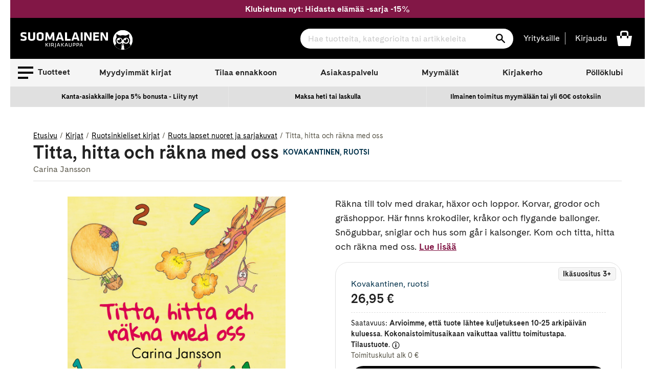

--- FILE ---
content_type: text/html; charset=utf-8
request_url: https://www.suomalainen.com/products/titta-hitta-och-rakna-med-oss
body_size: 79982
content:
<!doctype html>
<!--[if IE 9]> <html class="ie9 no-js supports-no-cookies" lang="fi"> <![endif]-->
<!--[if (gt IE 9)|!(IE)]><!--> <html class="no-js supports-no-cookies" lang="fi"> <!--<![endif]-->
<head>
  <meta charset="utf-8">
  <meta http-equiv="X-UA-Compatible" content="IE=edge">
  <meta name="viewport" content="width=device-width,initial-scale=1">
  <meta name="theme-color" content="#2f2f2f">
  
    <link rel="canonical" href="https://www.suomalainen.com/products/titta-hitta-och-rakna-med-oss">


  
  
  
    <link rel="shortcut icon" href="//www.suomalainen.com/cdn/shop/files/Pollo_favicon_32x32_72083608-ce43-4b31-8292-326f84a2126e_32x32.png?v=1694695833" type="image/png">
  

  
<title>Titta, hitta och räkna med oss

- Carina Jansson

 - Kovakantinen
&#124; Suomalainen.com</title>

  
  
  

  

  
  

  

  
    <meta name="description" content="Kirjailijan Carina Jansson teos Titta, hitta och räkna med oss  saatavilla nyt tuotemuodossa Kovakantinen. Tutustu tuotteeseen ja tilaa suomalainen.comista!">
  




  
<meta property="og:site_name" content="Suomalainen.com">
<meta property="og:url" content="https://www.suomalainen.com/products/titta-hitta-och-rakna-med-oss">
<meta property="og:title" content="Titta, hitta och räkna med oss">
<meta property="og:type" content="product">
<meta property="og:description" content="Räkna till tolv med drakar, häxor och loppor. Korvar, grodor och gräshoppor. Här finns krokodiler, kråkor och flygande ballonger. Snögubbar, sniglar och hus som går i kalsonger. Kom och titta, hitta och räkna med oss."><meta property="og:price:amount" content="26,95">
  <meta property="og:price:currency" content="EUR"><meta property="og:image" content="http://www.suomalainen.com/cdn/shop/files/9789175779133_1-titta-hitta-och-rakna-med-oss_1024x1024.jpg?v=1749922773">
<meta property="og:image:secure_url" content="https://www.suomalainen.com/cdn/shop/files/9789175779133_1-titta-hitta-och-rakna-med-oss_1024x1024.jpg?v=1749922773">

<meta name="twitter:site" content="@">
<meta name="twitter:card" content="summary_large_image">
<meta name="twitter:title" content="Titta, hitta och räkna med oss">
<meta name="twitter:description" content="Räkna till tolv med drakar, häxor och loppor. Korvar, grodor och gräshoppor. Här finns krokodiler, kråkor och flygande ballonger. Snögubbar, sniglar och hus som går i kalsonger. Kom och titta, hitta och räkna med oss.">


  <link href="//www.suomalainen.com/cdn/shop/t/66/assets/fonts.css?v=164431737569993521371715072624" rel="stylesheet" type="text/css" media="all" />
  <link href="//www.suomalainen.com/cdn/shop/t/66/assets/theme.css?v=81048745349853105621768378871" rel="stylesheet" type="text/css" media="all" />
  <link href="//www.suomalainen.com/cdn/shop/t/66/assets/background-pattern.css?v=28818718854570008771701069298" rel="stylesheet" type="text/css" media="all" />




<script>
    document.documentElement.className = document.documentElement.className.replace('no-js', 'js');

    window.theme = {
      strings: {
        addToCart: "Lisää koriin",
        soldOut: "Katso myymäläsaatavuus",
        unavailable: "Ei saatavilla",
        availabilitySoldOut: "Loppuunmyyty"
      },
      moneyFormat: "{{ amount_with_comma_separator }} €"
    };
  </script>  

  <!-- Google meta -->
  <meta name="google-site-verification" content="b5cnAsBf6HibPhzFvfPGyMEltUttYszp192tHEIGIkQ" />
  <!-- End Google meta-->

  <!-- Facebook meta -->
  <meta name="facebook-domain-verification" content="lbsqa9uwvketqah3pqvf42mq43kx1q" />
<meta name="facebook-domain-verification" content="4ntwyd6e7afjn6eu66rl0cwuitasqn" />
<meta name="facebook-domain-verification" content="6s4vkbrxotzn9kq2oswk4xh75bpt7y" />
  <!-- End Facebook meta-->
    
  

  
  
  <!--[if (gt IE 9)|!(IE)]><!--><script src="//www.suomalainen.com/cdn/shop/t/66/assets/vendor.js?v=122354125056408815661664537852" defer="defer"></script><!--<![endif]-->
 
  <!--[if lt IE 9]><script src="//www.suomalainen.com/cdn/shop/t/66/assets/vendor.js?v=122354125056408815661664537852"></script><![endif]-->

  <!--[if (gt IE 9)|!(IE)]><!--><script src="//www.suomalainen.com/cdn/shopifycloud/storefront/assets/themes_support/vendor/qrcode-3f2b403b.js" defer="defer"></script><!--<![endif]-->
  <!--[if lt IE 9]><script src="//www.suomalainen.com/cdn/shopifycloud/storefront/assets/themes_support/vendor/qrcode-3f2b403b.js"></script><![endif]-->

  <!--[if (gt IE 9)|!(IE)]><!--><script src="//www.suomalainen.com/cdn/shop/t/66/assets/theme.js?v=176175788769742556401767767642" defer="defer"></script><!--<![endif]-->
  <!--[if lt IE 9]><script src="//www.suomalainen.com/cdn/shop/t/66/assets/theme.js?v=176175788769742556401767767642"></script><![endif]-->

  <script>window.performance && window.performance.mark && window.performance.mark('shopify.content_for_header.start');</script><meta id="shopify-digital-wallet" name="shopify-digital-wallet" content="/6103728217/digital_wallets/dialog">
<link rel="alternate" type="application/json+oembed" href="https://www.suomalainen.com/products/titta-hitta-och-rakna-med-oss.oembed">
<script async="async" src="/checkouts/internal/preloads.js?locale=fi-FI"></script>
<script id="shopify-features" type="application/json">{"accessToken":"f86b48930e8273a80daa359ee226c57e","betas":["rich-media-storefront-analytics"],"domain":"www.suomalainen.com","predictiveSearch":true,"shopId":6103728217,"locale":"fi"}</script>
<script>var Shopify = Shopify || {};
Shopify.shop = "suomalainen-com.myshopify.com";
Shopify.locale = "fi";
Shopify.currency = {"active":"EUR","rate":"1.0"};
Shopify.country = "FI";
Shopify.theme = {"name":"suomalainen-shopify-theme-prod\/master","id":124229156953,"schema_name":"Suomalainen - Lightspeed","schema_version":"0.1.0","theme_store_id":null,"role":"main"};
Shopify.theme.handle = "null";
Shopify.theme.style = {"id":null,"handle":null};
Shopify.cdnHost = "www.suomalainen.com/cdn";
Shopify.routes = Shopify.routes || {};
Shopify.routes.root = "/";</script>
<script type="module">!function(o){(o.Shopify=o.Shopify||{}).modules=!0}(window);</script>
<script>!function(o){function n(){var o=[];function n(){o.push(Array.prototype.slice.apply(arguments))}return n.q=o,n}var t=o.Shopify=o.Shopify||{};t.loadFeatures=n(),t.autoloadFeatures=n()}(window);</script>
<script id="shop-js-analytics" type="application/json">{"pageType":"product"}</script>
<script defer="defer" async type="module" src="//www.suomalainen.com/cdn/shopifycloud/shop-js/modules/v2/client.init-shop-cart-sync_DKhnum64.fi.esm.js"></script>
<script defer="defer" async type="module" src="//www.suomalainen.com/cdn/shopifycloud/shop-js/modules/v2/chunk.common_DEKG4XRO.esm.js"></script>
<script type="module">
  await import("//www.suomalainen.com/cdn/shopifycloud/shop-js/modules/v2/client.init-shop-cart-sync_DKhnum64.fi.esm.js");
await import("//www.suomalainen.com/cdn/shopifycloud/shop-js/modules/v2/chunk.common_DEKG4XRO.esm.js");

  window.Shopify.SignInWithShop?.initShopCartSync?.({"fedCMEnabled":true,"windoidEnabled":true});

</script>
<script>(function() {
  var isLoaded = false;
  function asyncLoad() {
    if (isLoaded) return;
    isLoaded = true;
    var urls = ["https:\/\/cdn.nfcube.com\/instafeed-852e8dc3a883cdd8f5ac3318973b1dfb.js?shop=suomalainen-com.myshopify.com"];
    for (var i = 0; i < urls.length; i++) {
      var s = document.createElement('script');
      s.type = 'text/javascript';
      s.async = true;
      s.src = urls[i];
      var x = document.getElementsByTagName('script')[0];
      x.parentNode.insertBefore(s, x);
    }
  };
  if(window.attachEvent) {
    window.attachEvent('onload', asyncLoad);
  } else {
    window.addEventListener('load', asyncLoad, false);
  }
})();</script>
<script id="__st">var __st={"a":6103728217,"offset":7200,"reqid":"6f8781e8-bb65-4cf6-bd9a-2e5f42b2ce41-1768915312","pageurl":"www.suomalainen.com\/products\/titta-hitta-och-rakna-med-oss","u":"dbec6da2a404","p":"product","rtyp":"product","rid":4712641069145};</script>
<script>window.ShopifyPaypalV4VisibilityTracking = true;</script>
<script id="captcha-bootstrap">!function(){'use strict';const t='contact',e='account',n='new_comment',o=[[t,t],['blogs',n],['comments',n],[t,'customer']],c=[[e,'customer_login'],[e,'guest_login'],[e,'recover_customer_password'],[e,'create_customer']],r=t=>t.map((([t,e])=>`form[action*='/${t}']:not([data-nocaptcha='true']) input[name='form_type'][value='${e}']`)).join(','),a=t=>()=>t?[...document.querySelectorAll(t)].map((t=>t.form)):[];function s(){const t=[...o],e=r(t);return a(e)}const i='password',u='form_key',d=['recaptcha-v3-token','g-recaptcha-response','h-captcha-response',i],f=()=>{try{return window.sessionStorage}catch{return}},m='__shopify_v',_=t=>t.elements[u];function p(t,e,n=!1){try{const o=window.sessionStorage,c=JSON.parse(o.getItem(e)),{data:r}=function(t){const{data:e,action:n}=t;return t[m]||n?{data:e,action:n}:{data:t,action:n}}(c);for(const[e,n]of Object.entries(r))t.elements[e]&&(t.elements[e].value=n);n&&o.removeItem(e)}catch(o){console.error('form repopulation failed',{error:o})}}const l='form_type',E='cptcha';function T(t){t.dataset[E]=!0}const w=window,h=w.document,L='Shopify',v='ce_forms',y='captcha';let A=!1;((t,e)=>{const n=(g='f06e6c50-85a8-45c8-87d0-21a2b65856fe',I='https://cdn.shopify.com/shopifycloud/storefront-forms-hcaptcha/ce_storefront_forms_captcha_hcaptcha.v1.5.2.iife.js',D={infoText:'hCaptchan suojaama',privacyText:'Tietosuoja',termsText:'Ehdot'},(t,e,n)=>{const o=w[L][v],c=o.bindForm;if(c)return c(t,g,e,D).then(n);var r;o.q.push([[t,g,e,D],n]),r=I,A||(h.body.append(Object.assign(h.createElement('script'),{id:'captcha-provider',async:!0,src:r})),A=!0)});var g,I,D;w[L]=w[L]||{},w[L][v]=w[L][v]||{},w[L][v].q=[],w[L][y]=w[L][y]||{},w[L][y].protect=function(t,e){n(t,void 0,e),T(t)},Object.freeze(w[L][y]),function(t,e,n,w,h,L){const[v,y,A,g]=function(t,e,n){const i=e?o:[],u=t?c:[],d=[...i,...u],f=r(d),m=r(i),_=r(d.filter((([t,e])=>n.includes(e))));return[a(f),a(m),a(_),s()]}(w,h,L),I=t=>{const e=t.target;return e instanceof HTMLFormElement?e:e&&e.form},D=t=>v().includes(t);t.addEventListener('submit',(t=>{const e=I(t);if(!e)return;const n=D(e)&&!e.dataset.hcaptchaBound&&!e.dataset.recaptchaBound,o=_(e),c=g().includes(e)&&(!o||!o.value);(n||c)&&t.preventDefault(),c&&!n&&(function(t){try{if(!f())return;!function(t){const e=f();if(!e)return;const n=_(t);if(!n)return;const o=n.value;o&&e.removeItem(o)}(t);const e=Array.from(Array(32),(()=>Math.random().toString(36)[2])).join('');!function(t,e){_(t)||t.append(Object.assign(document.createElement('input'),{type:'hidden',name:u})),t.elements[u].value=e}(t,e),function(t,e){const n=f();if(!n)return;const o=[...t.querySelectorAll(`input[type='${i}']`)].map((({name:t})=>t)),c=[...d,...o],r={};for(const[a,s]of new FormData(t).entries())c.includes(a)||(r[a]=s);n.setItem(e,JSON.stringify({[m]:1,action:t.action,data:r}))}(t,e)}catch(e){console.error('failed to persist form',e)}}(e),e.submit())}));const S=(t,e)=>{t&&!t.dataset[E]&&(n(t,e.some((e=>e===t))),T(t))};for(const o of['focusin','change'])t.addEventListener(o,(t=>{const e=I(t);D(e)&&S(e,y())}));const B=e.get('form_key'),M=e.get(l),P=B&&M;t.addEventListener('DOMContentLoaded',(()=>{const t=y();if(P)for(const e of t)e.elements[l].value===M&&p(e,B);[...new Set([...A(),...v().filter((t=>'true'===t.dataset.shopifyCaptcha))])].forEach((e=>S(e,t)))}))}(h,new URLSearchParams(w.location.search),n,t,e,['guest_login'])})(!0,!0)}();</script>
<script integrity="sha256-4kQ18oKyAcykRKYeNunJcIwy7WH5gtpwJnB7kiuLZ1E=" data-source-attribution="shopify.loadfeatures" defer="defer" src="//www.suomalainen.com/cdn/shopifycloud/storefront/assets/storefront/load_feature-a0a9edcb.js" crossorigin="anonymous"></script>
<script data-source-attribution="shopify.dynamic_checkout.dynamic.init">var Shopify=Shopify||{};Shopify.PaymentButton=Shopify.PaymentButton||{isStorefrontPortableWallets:!0,init:function(){window.Shopify.PaymentButton.init=function(){};var t=document.createElement("script");t.src="https://www.suomalainen.com/cdn/shopifycloud/portable-wallets/latest/portable-wallets.fi.js",t.type="module",document.head.appendChild(t)}};
</script>
<script data-source-attribution="shopify.dynamic_checkout.buyer_consent">
  function portableWalletsHideBuyerConsent(e){var t=document.getElementById("shopify-buyer-consent"),n=document.getElementById("shopify-subscription-policy-button");t&&n&&(t.classList.add("hidden"),t.setAttribute("aria-hidden","true"),n.removeEventListener("click",e))}function portableWalletsShowBuyerConsent(e){var t=document.getElementById("shopify-buyer-consent"),n=document.getElementById("shopify-subscription-policy-button");t&&n&&(t.classList.remove("hidden"),t.removeAttribute("aria-hidden"),n.addEventListener("click",e))}window.Shopify?.PaymentButton&&(window.Shopify.PaymentButton.hideBuyerConsent=portableWalletsHideBuyerConsent,window.Shopify.PaymentButton.showBuyerConsent=portableWalletsShowBuyerConsent);
</script>
<script data-source-attribution="shopify.dynamic_checkout.cart.bootstrap">document.addEventListener("DOMContentLoaded",(function(){function t(){return document.querySelector("shopify-accelerated-checkout-cart, shopify-accelerated-checkout")}if(t())Shopify.PaymentButton.init();else{new MutationObserver((function(e,n){t()&&(Shopify.PaymentButton.init(),n.disconnect())})).observe(document.body,{childList:!0,subtree:!0})}}));
</script>

<script>window.performance && window.performance.mark && window.performance.mark('shopify.content_for_header.end');</script>
 
  
  

  
  
    <script type="text/javascript">(function e(){var e=document.createElement("script");e.type="text/javascript",e.async=true,e.src="//staticw2.yotpo.com/rYBUe6ywWjFcBOwubpoim1q7iv4fuR9lOKzE8EK3/widget.js?preventCookies=true";var t=document.getElementsByTagName("script")[0];t.parentNode.insertBefore(e,t)})();</script>
  

  <!-- Cookie Information Script  https://cookieinformation.com/ -->
  
     
<script>
var cookie_script = document.createElement('script');
cookie_script.setAttribute('src','https://policy.app.cookieinformation.com/uc.js');
cookie_script.setAttribute('data-culture', 'FI');
cookie_script.setAttribute('data-gcm-version', '2.0');
cookie_script.id = 'CookieConsent';
document.head.appendChild(cookie_script);

function cookieInformationConsentEvent() {
  window.addEventListener('CookieInformationConsentGiven', function (event) {
      window.Shopify.customerPrivacy.setTrackingConsent({
          "preferences": CookieInformation.getConsentGivenFor('cookie_cat_functional'),
          "analytics": CookieInformation.getConsentGivenFor('cookie_cat_statistic'),
          "marketing": CookieInformation.getConsentGivenFor('cookie_cat_marketing')
      }, function(e){});
  }, false);
}

function loadShopifyTrackingApi() {
  window.Shopify.loadFeatures([
    {
      name: 'consent-tracking-api',
      version: '0.1',
    }
  ],
  function(error) {
    if (error) {
      throw error;
    }
    cookieInformationConsentEvent();
  });
}

function checkShopify() {
  let checks = 0;
  const intervalId = setInterval(function () {
    if (typeof Shopify !== 'undefined') {
      clearInterval(intervalId);
      loadShopifyTrackingApi();
    } else {
      checks++;
      if (checks >= 20) {
        clearInterval(intervalId);
      }
    }
  }, 100);
}
checkShopify();</script>
  
  <!-- /Cookie Information Script -->

  <script id="all-collections-to-json" type="application/json">
    [{
      "handle": "3d-palapelit",
      "title": "3D palapelit"
    },{
      "handle": "3doodler-3d-kynat",
      "title": "3Doodler 3D-kynät"
    },{
      "handle": "aarikka-tuotteet",
      "title": "Aarikka"
    },{
      "handle": "aasiaan",
      "title": "Aasia-kirjat"
    },{
      "handle": "aforismit",
      "title": "Aforismit"
    },{
      "handle": "afrikkaan",
      "title": "Afrikka-kirjat"
    },{
      "handle": "aikuisten-varityskirjat",
      "title": "Aikuisten värityskirjat ja värikynät"
    },{
      "handle": "aivojen-ja-muistin-toiminta",
      "title": "Aivojen ja muistin toiminta"
    },{
      "handle": "ajankohtaista-nyt",
      "title": "Ajankohtaiset kirjat"
    },{
      "handle": "ajanvietetta-lapsille",
      "title": "Ajanvietettä lapsille"
    },{
      "handle": "akryylimaalaus",
      "title": "Akryylimaalaus"
    },{
      "handle": "akvarellimaalaus",
      "title": "Akvarellimaalaus"
    },{
      "handle": "alakoululaiselle",
      "title": "Alakoululaiselle"
    },{
      "handle": "ale",
      "title": "Ale"
    },{
      "handle": "alkoholimusteet",
      "title": "Alkoholimusteet"
    },{
      "handle": "aloituspakkauksia-luovaan-tekemiseen",
      "title": "Aloituspakkaukset askarteluun ja käsitöihin"
    },{
      "handle": "arjen-pelastajat",
      "title": "Arjen pelastajat"
    },{
      "handle": "arkistointitarvikkeet",
      "title": "Arkistointitarvikkeet"
    },{
      "handle": "asiakkaiden-suosikit",
      "title": "Asiakkaiden suosikit"
    },{
      "handle": "askartele-heijastavaa",
      "title": "Askartele heijastavaa"
    },{
      "handle": "askartelu",
      "title": "Askartelu"
    },{
      "handle": "askartelu-ja-taide",
      "title": "Askartelu ja taide"
    },{
      "handle": "askartelukirjat",
      "title": "Askartelukirjat"
    },{
      "handle": "askartelukuviot-tekstit",
      "title": "Askartelukuviot ja koristetekstit"
    },{
      "handle": "askartelumassat",
      "title": "Askartelumassat"
    },{
      "handle": "askartelupaperit",
      "title": "Askartelupaperit"
    },{
      "handle": "askartelutarrat",
      "title": "Askartelutarrat"
    },{
      "handle": "askartelutarvikkeet",
      "title": "Askartelutarvikkeet"
    },{
      "handle": "askartelutyovalineet-ja-maalit",
      "title": "Askartelutyövälineet ja maalit"
    },{
      "handle": "askarteluvarit-ja-tussit",
      "title": "Askarteluvärit ja -tussit"
    },{
      "handle": "atenan-uutuudet",
      "title": "Atenan uutuudet"
    },{
      "handle": "aurinkolasit",
      "title": "Aurinkolasit"
    },{
      "handle": "aurinkolasit-lukulasit-ja-suurennuslasit",
      "title": "Aurinkolasit, lukulasit ja suurennuslasit"
    },{
      "handle": "avartavaa-historiaa-ja-sotakirjallisuutta",
      "title": "Avartavaa historiaa ja sotakirjallisuutta"
    },{
      "handle": "avaruus-kirjat",
      "title": "Avaruus-kirjat"
    },{
      "handle": "beach-reads",
      "title": "Beach Reads"
    },{
      "handle": "bestsellers-in-english",
      "title": "Bestsellers in English"
    },{
      "handle": "bigso",
      "title": "Bigso think inside the box"
    },{
      "handle": "booktok-kirjat",
      "title": "Booktok-kirjat"
    },{
      "handle": "bruynzeel-kynat-ja-piirustustarvikkeet",
      "title": "Bruynzeel kynät ja piirustustarvikkeet"
    },{
      "handle": "bujoilu-ja-kalenterituunaus",
      "title": "Bujoilu ja kalenterituunaus"
    },{
      "handle": "caran-dache-taide-ja-kirjoitusvalineet",
      "title": "Caran d'Ache taide- ja kirjoitusvälineet"
    },{
      "handle": "casio",
      "title": "Casio"
    },{
      "handle": "aanikirjat-cdlla",
      "title": "CD äänikirjat"
    },{
      "handle": "chillys-juomapullot",
      "title": "Chilly's juomapullot"
    },{
      "handle": "chunky-langat",
      "title": "Chunky langat"
    },{
      "handle": "copic-tussit-ja-tussipaperit",
      "title": "Copic huopakynät"
    },{
      "handle": "cosy-crime-kevytta-jannitysta",
      "title": "Cosy crime - kevyttä jännitystä"
    },{
      "handle": "cozy-coloring-varityskirjat",
      "title": "Cozy coloring-värityskirjat"
    },{
      "handle": "dark-romance-kirjat",
      "title": "Dark Romance -kirjat"
    },{
      "handle": "derwent",
      "title": "Derwent"
    },{
      "handle": "design-letters",
      "title": "Design Letters"
    },{
      "handle": "digioppikirjat",
      "title": "Digioppikirjat"
    },{
      "handle": "dinosauruksia-kirjoja-ja-muita-dinotuotteita",
      "title": "Dinosaurus -kirjat ja muut dinotuotteet"
    },{
      "handle": "disney",
      "title": "Disney-tuotteet"
    },{
      "handle": "diy-tuunaa-ja-tee-itse",
      "title": "DIY - Tuunaa ja tee itse"
    },{
      "handle": "tee-itse-joulukalenteri",
      "title": "DIY joulukalenteri"
    },{
      "handle": "diy-lahjat",
      "title": "DIY lahjat"
    },{
      "handle": "e-kirjat",
      "title": "E-kirjat"
    },{
      "handle": "e-kirjat-elamakerrat-muistelmat",
      "title": "E-kirjat elämäkerrat, muistelmat"
    },{
      "handle": "e-kirjat-fantasia",
      "title": "E-kirjat fantasia"
    },{
      "handle": "e-kirjat-historia",
      "title": "E-kirjat historia"
    },{
      "handle": "e-kirjat-historialliset-romaanit",
      "title": "E-kirjat historialliset romaanit"
    },{
      "handle": "e-kirjat-huumori",
      "title": "E-kirjat huumori"
    },{
      "handle": "e-kirjat-ja-aanikirjat",
      "title": "E-kirjat ja äänikirjat"
    },{
      "handle": "e-kirjat-jannitys",
      "title": "E-kirjat jännitys"
    },{
      "handle": "e-kirjat-kauhukirjallisuus",
      "title": "E-kirjat kauhukirjallisuus"
    },{
      "handle": "e-kirjat-musiikki",
      "title": "E-kirjat musiikki"
    },{
      "handle": "e-kirjat-nykykirjallisuus",
      "title": "E-kirjat nykykirjallisuus"
    },{
      "handle": "e-kirjat-populaaripsykologia",
      "title": "E-kirjat populääripsykologia"
    },{
      "handle": "e-kirjat-scifi",
      "title": "E-kirjat scifi"
    },{
      "handle": "e-kirjat-selfhelp-henkinen-kasvu",
      "title": "E-kirjat selfhelp, henkinen kasvu"
    },{
      "handle": "e-kirjat-sotakirjallisuus",
      "title": "E-kirjat sotakirjallisuus"
    },{
      "handle": "e-kirjat-tositarinat",
      "title": "E-kirjat tositarinat"
    },{
      "handle": "e-kirjat-truecrime",
      "title": "E-kirjat truecrime"
    },{
      "handle": "e-kirjat-viihde",
      "title": "E-kirjat viihde"
    },{
      "handle": "e-kirjat-yhteiskunta-ja-kulttuuri",
      "title": "E-kirjat yhteiskunta ja kulttuuri"
    },{
      "handle": "e-kirjat-kaunokirjallisuus",
      "title": "E-kirjat, kaunokirjallisuus"
    },{
      "handle": "e-kirjat-lasten-ja-nuorten-kirjallisuus",
      "title": "E-kirjat, lasten ja nuorten kirjallisuus"
    },{
      "handle": "e-kirjat-tietokirjallisuus",
      "title": "E-kirjat, tietokirjallisuus"
    },{
      "handle": "ebba-masalin-tuotteet",
      "title": "Ebba Masalin -tuotteet"
    },{
      "handle": "ecoline-tussit",
      "title": "Ecoline tussit"
    },{
      "handle": "edullista-puuhaa-lapsille",
      "title": "Edullista puuhaa lapsille"
    },{
      "handle": "eezybeezy-kengannauhat",
      "title": "EEZYBEEZY kengännauhat"
    },{
      "handle": "ella-ja-kaverit-sarja",
      "title": "Ella ja kaverit - sarja"
    },{
      "handle": "elainkirjat",
      "title": "Eläinkirjat"
    },{
      "handle": "elamakerrat-ja-muistelmat",
      "title": "Elämäkerrat ja muistelmat"
    },{
      "handle": "elamanhallinta-ja-henkinen-kasvu",
      "title": "Elämänhallinta ja henkinen kasvu"
    },{
      "handle": "elamaa-keskitysleirilla",
      "title": "Elämää keskitysleirillä"
    },{
      "handle": "elamaa-suuremmat-elamankerrat",
      "title": "Elämää suuremmat elämäkerrat"
    },{
      "handle": "englannikieliset-nuorten-romaanit",
      "title": "Englannikieliset nuorten romaanit"
    },{
      "handle": "englanninkielinen-fantasiakirjallisuus",
      "title": "Englanninkielinen fantasiakirjallisuus"
    },{
      "handle": "englanninkielinen-historiallinen-kaunokirjallisuus",
      "title": "Englanninkielinen historiallinen kaunokirjallisuus"
    },{
      "handle": "englanninkielinen-huumori",
      "title": "Englanninkielinen huumori"
    },{
      "handle": "englanninkielinen-jannitys",
      "title": "Englanninkielinen jännitys"
    },{
      "handle": "englanninkielinen-kauhu",
      "title": "Englanninkielinen kauhu"
    },{
      "handle": "englanninkielinen-nykykirjallisuus",
      "title": "Englanninkielinen nykykirjallisuus"
    },{
      "handle": "englanninkielinen-runous",
      "title": "Englanninkielinen runous"
    },{
      "handle": "englanninkielinen-scifi",
      "title": "Englanninkielinen scifi"
    },{
      "handle": "englanninkielinen-viihdekirjallisuus",
      "title": "Englanninkielinen viihdekirjallisuus"
    },{
      "handle": "englanninkieliset-filosofian-ja-psykologian-kirjat",
      "title": "Englanninkieliset filosofian ja psykologian kirjat"
    },{
      "handle": "englanninkieliset-harrastekirjat",
      "title": "Englanninkieliset harrastekirjat"
    },{
      "handle": "englanninkieliset-historiakirjat-ja-muistelmakirjat",
      "title": "Englanninkieliset historiakirjat ja muistelmakirjat"
    },{
      "handle": "englanninkieliset-keittokirjat",
      "title": "Englanninkieliset keittokirjat"
    },{
      "handle": "englanninkieliset-sanakirjat-ja-muut-yleiset-tietokirjat",
      "title": "Englanninkieliset kielten oppikirjat, sanakirjat ja muut yleiset tietokirjat"
    },{
      "handle": "englanninkieliset-kirjat",
      "title": "Englanninkieliset kirjat"
    },{
      "handle": "englanninkieliset-lasten-ja-nuorten-romaanit",
      "title": "Englanninkieliset lasten ja nuorten romaanit"
    },{
      "handle": "englanninkieliset-lasten-ja-nuorten-tietokirjat",
      "title": "Englanninkieliset lasten ja nuorten tietokirjat"
    },{
      "handle": "englanninkieliset-lasten-kuvakirjat",
      "title": "Englanninkieliset lasten kuvakirjat"
    },{
      "handle": "ulkomaiset-lasten-ja-nuorten-kirjat",
      "title": "Englanninkieliset lasten- ja nuortenkirjat"
    },{
      "handle": "englanninkieliset-luontokirjat",
      "title": "Englanninkieliset luontokirjat, matematiikankirjat, fysiikankirjat ja kemiankirjat"
    },{
      "handle": "englanninkieliset-matkailukirjat",
      "title": "Englanninkieliset matkailukirjat"
    },{
      "handle": "englanninkieliset-romaanit-runot-ja-sarjakuvat",
      "title": "Englanninkieliset romaanit, runot ja sarjakuvat"
    },{
      "handle": "englanninkieliset-sarjakuvat",
      "title": "Englanninkieliset sarjakuvat"
    },{
      "handle": "englanninkieliset-taidekirjat-ja-musiikkikirjat",
      "title": "Englanninkieliset taidekirjat ja musiikkikirjat"
    },{
      "handle": "englanninkieliset-talouskirjat-it-kirjat-yhteiskuntakirjat",
      "title": "Englanninkieliset talouskirjat, it-kirjat, yhteiskuntakirjat"
    },{
      "handle": "englanninkieliset-terveyskirjat",
      "title": "Englanninkieliset terveyskirjat"
    },{
      "handle": "englantiin",
      "title": "Englanti-kirjat"
    },{
      "handle": "ensipalapelit",
      "title": "Ensipalapelit"
    },{
      "handle": "erikoiserat",
      "title": "Erikoiserät VAIN meiltä tuotteet"
    },{
      "handle": "erikoispainokset",
      "title": "Erikoispainokset"
    },{
      "handle": "erityisherkkaa",
      "title": "Erityisherkkyys-kirjat"
    },{
      "handle": "esiteini-ikaiselle",
      "title": "Esiteini-ikäiselle"
    },{
      "handle": "faber-castell",
      "title": "Faber-Castell"
    },{
      "handle": "fanni-ja-miu-tunnetaitosarja",
      "title": "Fanni ja Miu tunnetaitosarja"
    },{
      "handle": "fantasiakirjallisuus",
      "title": "Fantasiakirjallisuus"
    },{
      "handle": "fantasiapokkarit",
      "title": "Fantasiapokkarit"
    },{
      "handle": "paperbacks-in-english",
      "title": "Fiction Paperbacks in English"
    },{
      "handle": "fimo",
      "title": "Fimo"
    },{
      "handle": "fingerpori",
      "title": "Fingerpori"
    },{
      "handle": "finlandia-voittajat-2024",
      "title": "Finlandia voittajat 2024"
    },{
      "handle": "finlandia-voittajat-2025",
      "title": "Finlandia voittajat 2025"
    },{
      "handle": "finlandia-voittajat-2026",
      "title": "Finlandia voittajat 2026"
    },{
      "handle": "finlayson",
      "title": "Finlayson"
    },{
      "handle": "finnish-nightmares",
      "title": "Finnish Nightmares"
    },{
      "handle": "fiskars-tuotteet",
      "title": "Fiskars"
    },{
      "handle": "fjallraven",
      "title": "Fjällräven"
    },{
      "handle": "for-catlovers",
      "title": "For the Catlovers"
    },{
      "handle": "for-doglovers",
      "title": "For the Doglovers"
    },{
      "handle": "frixionit",
      "title": "Frixion pyyhittävät kynät"
    },{
      "handle": "frozen",
      "title": "Frozen -kirjat ja tuotteet"
    },{
      "handle": "geelikynat-kuitukarkikynat-ja-mustekynat",
      "title": "Geelikynät, kuitukärkikynät ja mustekynät"
    },{
      "handle": "geoetsivat-sarja",
      "title": "Geoetsivät - sarja"
    },{
      "handle": "globe-hope",
      "title": "Globe Hope"
    },{
      "handle": "guassimaalaus",
      "title": "Guassimaalaus"
    },{
      "handle": "hakemistot",
      "title": "Hakemistot"
    },{
      "handle": "halloween",
      "title": "Halloween"
    },{
      "handle": "halloween-askartelu",
      "title": "Halloweenaskartelu"
    },{
      "handle": "happy-socks",
      "title": "Happy Socks sukat"
    },{
      "handle": "harrastekirjat",
      "title": "Harrastekirjat"
    },{
      "handle": "harry-potter",
      "title": "Harry Potter - kirjat ja tuotteet"
    },{
      "handle": "hartsivalmisteet",
      "title": "Hartsivalmisteet"
    },{
      "handle": "heijastimet",
      "title": "Heijastimet"
    },{
      "handle": "heinahattu-ja-vilttitossu",
      "title": "Heinähattu ja Vilttitossu"
    },{
      "handle": "helmi-ja-korutyooppaat",
      "title": "Helmi- ja korutyöoppaat"
    },{
      "handle": "lukemaan-opetteleville-ja-harjoitteleville",
      "title": "Helppolukuiset kirjat lapsille"
    },{
      "handle": "hengelliset-kirjat-ja-teologia",
      "title": "Hengelliset kirjat ja teologia"
    },{
      "handle": "henkilokuntamme-suosittelee",
      "title": "Henkilökuntamme suosittelee"
    },{
      "handle": "herra-hakkarainen-tuotteet",
      "title": "Herra Hakkarainen - tuotteet"
    },{
      "handle": "herschel",
      "title": "Herschel"
    },{
      "handle": "herschel-reput",
      "title": "Herschel-reput"
    },{
      "handle": "hidasta-elamaa",
      "title": "Hidasta elämää"
    },{
      "handle": "historiakirjat",
      "title": "Historiakirjat ja sotakirjat"
    },{
      "handle": "historialliset-pokkarit",
      "title": "Historialliset pokkarit"
    },{
      "handle": "historialliset-romaanit",
      "title": "Historialliset romaanit"
    },{
      "handle": "huivit-sukat-ja-asusteet",
      "title": "Huivit, sukat ja asusteet"
    },{
      "handle": "huopakynat-tussit-ja-merkkauskynat",
      "title": "Huopakynät, tussit ja merkkauskynät"
    },{
      "handle": "huumori-ja-sarjakuvat",
      "title": "Huumori ja sarjakuvat"
    },{
      "handle": "huumorikirjat-ja-vitsikirjat",
      "title": "Huumorikirjat ja vitsikirjat"
    },{
      "handle": "huumorilahjat",
      "title": "Huumorilahjat"
    },{
      "handle": "huumoripokkarit",
      "title": "Huumoripokkarit"
    },{
      "handle": "hygge-viihdy-kotonasi",
      "title": "Hygge - Viihdy kotonasi"
    },{
      "handle": "hyvinvoinnin-lahjat",
      "title": "Hyvinvoinnin lahjat"
    },{
      "handle": "hyvinvointi",
      "title": "Hyvinvointi"
    },{
      "handle": "hyvinvointikirjat",
      "title": "Hyvinvointikirjat"
    },{
      "handle": "hyva-olo-ajankohtaiset-hyvinvointikirjat",
      "title": "Hyvä olo - ajankohtaiset hyvinvointikirjat"
    },{
      "handle": "haalahjat",
      "title": "Häälahjat"
    },{
      "handle": "haat",
      "title": "Häät"
    },{
      "handle": "ihmisoikeudet-ja-tasa-arvokirjat",
      "title": "Ihmisoikeudet ja tasa-arvokirjat"
    },{
      "handle": "iittala",
      "title": "Iittala"
    },{
      "handle": "ikaantyminen-ja-vanheneminen",
      "title": "Ikääntyminen ja vanheneminen -kirjat"
    },{
      "handle": "ilmastonmuutos-ja-ymparistomme",
      "title": "Ilmastonmuutos ja ympäristömme"
    },{
      "handle": "innostu-uudesta",
      "title": "Innostu uudesta"
    },{
      "handle": "instax",
      "title": "Instax"
    },{
      "handle": "islantiin",
      "title": "Islanti-kirjat"
    },{
      "handle": "isamies",
      "title": "Isämies -kirjasarja"
    },{
      "handle": "italiaan",
      "title": "Italia-kirjat"
    },{
      "handle": "izipizi-aurinkolasit",
      "title": "Izipizi aurinkolasit"
    },{
      "handle": "primeco-askartelutuotteet",
      "title": "J. K. Primeco askartelutuotteet"
    },{
      "handle": "jalkapallokirjat",
      "title": "Jalkapallokirjat"
    },{
      "handle": "japani",
      "title": "Japani-kirjat"
    },{
      "handle": "joogakirjat",
      "title": "Joogakirjat"
    },{
      "handle": "joulun-askartelutarvikkeet",
      "title": "Jouluaskartelu"
    },{
      "handle": "kohti-joulua",
      "title": "Joulukalenterit ja joulukirjat"
    },{
      "handle": "joulukoristeet-ja-jouluherkut",
      "title": "Joulukoristeet ja jouluherkut"
    },{
      "handle": "joulukortit-ja-paketointi",
      "title": "Joulukortit ja paketointi"
    },{
      "handle": "juhlan-aika",
      "title": "Juhlasuunnittelu-kirjat"
    },{
      "handle": "juhlatarvikkeet",
      "title": "Juhlatarvikkeet"
    },{
      "handle": "julisteet-ja-teemapakat",
      "title": "Julisteet ja teemapakat"
    },{
      "handle": "jannityskirjat-ja-dekkarit",
      "title": "Jännityskirjat ja dekkarit"
    },{
      "handle": "jannityspokkarit",
      "title": "Jännityspokkarit"
    },{
      "handle": "jarjestelmakalenterit-ja-tarvikkeet",
      "title": "Järjestelmäkalenterit ja tarvikkeet"
    },{
      "handle": "jasenlehden-butiikki",
      "title": "Jäsenlehden Butiikki"
    },{
      "handle": "jasenlehden-kirjavalikoima",
      "title": "Jäsenlehden kirjavalikoima"
    },{
      "handle": "jaakiekkokirjat",
      "title": "Jääkiekkokirjat"
    },{
      "handle": "k-pop-tuotteet",
      "title": "K-pop -tuotteet"
    },{
      "handle": "kaikkea-kesaan",
      "title": "Kaikkea kesään"
    },{
      "handle": "kaikki-pelit",
      "title": "Kaikki pelit"
    },{
      "handle": "kajo-heijastimet",
      "title": "Kajo heijastimet"
    },{
      "handle": "kalastusoppaat-ja-kartat-veneilyyn",
      "title": "Kalastusoppaat ja kartat veneilyyn"
    },{
      "handle": "kalenterit",
      "title": "Kalenterit"
    },{
      "handle": "kalligrafia-ja-tekstaus",
      "title": "Kalligrafia ja tekstaus"
    },{
      "handle": "kangasvarit-ja-tekstiilituunaus",
      "title": "Kangasvärit ja tekstiilitussit"
    },{
      "handle": "kansiot-ja-mapit",
      "title": "Kansiot ja mapit"
    },{
      "handle": "kansiot-ja-sailytys",
      "title": "Kansiot ja säilytys"
    },{
      "handle": "karsein-viikko-ikina-kirjasarja",
      "title": "Karsein viikko ikinä -kirjasarja"
    },{
      "handle": "kartat-kielet-ja-matkailu",
      "title": "Kartat, kielet ja matkailu"
    },{
      "handle": "kartongit",
      "title": "Kartongit"
    },{
      "handle": "karttapallot",
      "title": "Karttapallot"
    },{
      "handle": "kasvikirjat",
      "title": "Kasvikirjat"
    },{
      "handle": "kauhukirjallisuus",
      "title": "Kauhukirjallisuus"
    },{
      "handle": "kaikkea-kaunista",
      "title": "Kauneimmat lahjaideat"
    },{
      "handle": "kauneudenhoito-ja-terveystuotteet",
      "title": "Kauneudenhoito"
    },{
      "handle": "kaunokirjallisuuden-finlandia-palkintoehdokkaat",
      "title": "Kaunokirjallisuuden Finlandia-palkintoehdokkaat 2024"
    },{
      "handle": "kaunokirjallisuuden-finlandia-palkintoehdokkaat-2025",
      "title": "Kaunokirjallisuuden Finlandia-palkintoehdokkaat 2025"
    },{
      "handle": "kaunokirjallisuus",
      "title": "Kaunokirjallisuus"
    },{
      "handle": "kaweco",
      "title": "Kaweco"
    },{
      "handle": "kehita-itseasi",
      "title": "Kehitä itseäsi"
    },{
      "handle": "keittokirjat",
      "title": "Keittokirjat"
    },{
      "handle": "keittokirjat-ja-sisustus",
      "title": "Keittokirjat ja sisustus"
    },{
      "handle": "keltainen-kirjasto",
      "title": "Keltainen kirjasto"
    },{
      "handle": "kepler62-sarja",
      "title": "Kepler62 -sarja"
    },{
      "handle": "keramiikkaoppaat",
      "title": "Keramiikkaoppaat, savityöoppaat, lasityöt"
    },{
      "handle": "kesalaukku",
      "title": "Kesälaukut ja -asusteet"
    },{
      "handle": "kiehtovimmat-tarinat",
      "title": "Kiehtovimmat tarinat"
    },{
      "handle": "kielten-opiskelu",
      "title": "Kielten opiskelu"
    },{
      "handle": "kirjailija-agatha-christie",
      "title": "Kirjailija Agatha Christie"
    },{
      "handle": "alex-schulman-kirjat",
      "title": "Kirjailija Alex Schulman"
    },{
      "handle": "kirjailija-alice-oseman",
      "title": "Kirjailija Alice Oseman"
    },{
      "handle": "kirjailija-ana-huang",
      "title": "Kirjailija Ana Huang"
    },{
      "handle": "kirjailija-anna-jansson",
      "title": "Kirjailija Anna Jansson"
    },{
      "handle": "kirjailija-anna-todd",
      "title": "Kirjailija Anna Todd"
    },{
      "handle": "kirjailija-anna-leena-harkonen",
      "title": "Kirjailija Anna-Leena Härkönen"
    },{
      "handle": "kirjailija-anneli-kivela",
      "title": "Kirjailija Anneli Kivelä"
    },{
      "handle": "kirjailija-anni-kytomaki",
      "title": "Kirjailija Anni Kytömäki"
    },{
      "handle": "kirjailija-antti-heikkila",
      "title": "Kirjailija Antti Heikkilä"
    },{
      "handle": "kirjailija-antti-tuomainen",
      "title": "Kirjailija Antti Tuomainen"
    },{
      "handle": "kirjailija-antti-tuuri",
      "title": "Kirjailija Antti Tuuri"
    },{
      "handle": "anu-joenpolvi-kirjat",
      "title": "Kirjailija Anu Joenpolvi"
    },{
      "handle": "kirjailija-arne-dahl",
      "title": "Kirjailija Arne Dahl"
    },{
      "handle": "kirjailija-arto-paasilinna",
      "title": "Kirjailija Arto Paasilinna"
    },{
      "handle": "arttu-tuominen-kirjat",
      "title": "Kirjailija Arttu Tuominen"
    },{
      "handle": "kirjailija-astrid-lindgren",
      "title": "Kirjailija Astrid Lindgren"
    },{
      "handle": "kirjailija-c-j-sansom",
      "title": "Kirjailija C.J. Sansom"
    },{
      "handle": "kirjailija-camilla-grebe",
      "title": "Kirjailija Camilla Grebe"
    },{
      "handle": "kirjailija-camilla-lackberg",
      "title": "Kirjailija Camilla Läckberg"
    },{
      "handle": "charles-dickens-kirjat",
      "title": "Kirjailija Charles Dickens"
    },{
      "handle": "kirjailija-chris-carter",
      "title": "Kirjailija Chris Carter"
    },{
      "handle": "kirjailija-clare-mackintosh",
      "title": "Kirjailija Clare Mackintosh"
    },{
      "handle": "colleen-hoover-kirjat",
      "title": "Kirjailija Colleen Hoover"
    },{
      "handle": "colson-whitehead-kirjat",
      "title": "Kirjailija Colson Whitehead"
    },{
      "handle": "kirjailija-conn-iggulden",
      "title": "Kirjailija Conn Iggulden"
    },{
      "handle": "kirjailija-dan-brown",
      "title": "Kirjailija Dan Brown"
    },{
      "handle": "kirjailija-danielle-steel",
      "title": "Kirjailija Danielle Steel"
    },{
      "handle": "kirjailija-dav-pilkey",
      "title": "Kirjailija Dav Pilkey"
    },{
      "handle": "kirjailija-david-lagercrantz",
      "title": "Kirjailija David Lagercrantz"
    },{
      "handle": "kirjailija-david-nicholls",
      "title": "Kirjailija David Nicholls"
    },{
      "handle": "kirjailija-diana-gabaldon",
      "title": "Kirjailija Diana Gabaldon"
    },{
      "handle": "kirjailija-donna-leon",
      "title": "Kirjailija Donna Leon"
    },{
      "handle": "kirjailija-eeva-kilpi",
      "title": "Kirjailija Eeva Kilpi"
    },{
      "handle": "kirjailija-eira-pattikangas",
      "title": "Kirjailija Eira Pättikangas"
    },{
      "handle": "kirjailija-elena-ferrante",
      "title": "Kirjailija Elena Ferrante"
    },{
      "handle": "kirjailija-elina-backman",
      "title": "Kirjailija Elina Backman"
    },{
      "handle": "kirjailija-elizabeth-strout",
      "title": "Kirjailija Elizabeth Strout"
    },{
      "handle": "kirjailija-elly-griffiths",
      "title": "Kirjailija Elly Griffiths"
    },{
      "handle": "kirjailija-elsie-silver",
      "title": "Kirjailija Elsie Silver"
    },{
      "handle": "emily-henry",
      "title": "Kirjailija Emily Henry"
    },{
      "handle": "kirjailija-enid-blyton",
      "title": "Kirjailija Enid Blyton"
    },{
      "handle": "kirjailija-enni-mustonen",
      "title": "Kirjailija Enni Mustonen"
    },{
      "handle": "kirjailija-eppu-nuotio",
      "title": "Kirjailija Eppu Nuotio"
    },{
      "handle": "kirjailija-erin-hunter",
      "title": "Kirjailija Erin Hunter"
    },{
      "handle": "kirjailija-estelle-maskame",
      "title": "Kirjailija Estelle Maskame"
    },{
      "handle": "kirjailija-eve-hietamies",
      "title": "Kirjailija Eve Hietamies"
    },{
      "handle": "frank-martelan-kirjat",
      "title": "Kirjailija Frank Martela"
    },{
      "handle": "kirjailija-freida-mcfadden",
      "title": "Kirjailija Freida McFadden"
    },{
      "handle": "kirjailija-george-r-r-martin",
      "title": "Kirjailija George R.R. Martin"
    },{
      "handle": "kirjailija-h-p-lovecraft",
      "title": "Kirjailija H.P. Lovecraft"
    },{
      "handle": "kirjailija-han-kang",
      "title": "Kirjailija Han Kang"
    },{
      "handle": "kirjailija-hannele-lampela",
      "title": "Kirjailija Hannele Lampela"
    },{
      "handle": "kirjailija-haruki-murakami",
      "title": "Kirjailija Haruki Murakami"
    },{
      "handle": "kirjailija-heidi-kongas",
      "title": "Kirjailija Heidi Köngäs"
    },{
      "handle": "helena-immonen-kirjat",
      "title": "Kirjailija Helena Immonen"
    },{
      "handle": "kirjailija-heli-laaksonen",
      "title": "Kirjailija Heli Laaksonen"
    },{
      "handle": "kirjailija-henriikka-ronkkonen",
      "title": "Kirjailija Henriikka Rönkkönen"
    },{
      "handle": "holly-jackson",
      "title": "Kirjailija Holly Jackson"
    },{
      "handle": "kirjailija-ilkka-remes",
      "title": "Kirjailija Ilkka Remes"
    },{
      "handle": "kirjailija-j-k-rowling",
      "title": "Kirjailija J.K. Rowling"
    },{
      "handle": "kirjailija-j-r-r-tolkien",
      "title": "Kirjailija J.R.R. Tolkien"
    },{
      "handle": "kirjailija-jamie-oliver",
      "title": "Kirjailija Jamie Oliver"
    },{
      "handle": "kirjailija-jane-austen",
      "title": "Kirjailija Jane Austen"
    },{
      "handle": "kirjailija-jari-tervo",
      "title": "Kirjailija Jari Tervo"
    },{
      "handle": "kirjailija-jeff-kinney",
      "title": "Kirjailija Jeff Kinney"
    },{
      "handle": "kirjailija-jennifer-l-armentrout",
      "title": "Kirjailija Jennifer L. Armentrout"
    },{
      "handle": "kirjailija-jenny-colgan",
      "title": "Kirjailija Jenny Colgan"
    },{
      "handle": "kirjailija-jo-nesbo",
      "title": "Kirjailija Jo Nesbø"
    },{
      "handle": "kirjailija-joel-haahtela",
      "title": "Kirjailija Joel Haahtela"
    },{
      "handle": "kirjailija-jojo-moyes",
      "title": "Kirjailija Jojo Moyes"
    },{
      "handle": "kirjailija-jordan-peterson",
      "title": "Kirjailija Jordan Peterson"
    },{
      "handle": "kirjailija-joel-dicker",
      "title": "Kirjailija Joël Dicker"
    },{
      "handle": "kirjailija-jp-koskinen",
      "title": "Kirjailija JP Koskinen"
    },{
      "handle": "kirjailija-juha-vuorinen",
      "title": "Kirjailija Juha Vuorinen"
    },{
      "handle": "kirjailija-julia-quinn",
      "title": "Kirjailija Julia Quinn"
    },{
      "handle": "kirjailija-kaari-utrio",
      "title": "Kirjailija Kaari Utrio"
    },{
      "handle": "kirjailija-kaisu-tuokko",
      "title": "Kirjailija Kaisu Tuokko"
    },{
      "handle": "kirjailija-kari-aihinen",
      "title": "Kirjailija Kari Aihinen"
    },{
      "handle": "kirjailija-kari-hotakainen",
      "title": "Kirjailija Kari Hotakainen"
    },{
      "handle": "kirjailija-kate-morton",
      "title": "Kirjailija Kate Morton"
    },{
      "handle": "kirjailija-katja-kettu",
      "title": "Kirjailija Katja Kettu"
    },{
      "handle": "kirjailija-khaleid-hosseini",
      "title": "Kirjailija Khaleid Hosseini"
    },{
      "handle": "kirjailija-kimmo-ohtonen",
      "title": "Kirjailija Kimmo Ohtonen"
    },{
      "handle": "kirjailija-kirsi-kunnas",
      "title": "Kirjailija Kirsi Kunnas"
    },{
      "handle": "kirjailija-kirsi-pehkonen",
      "title": "Kirjailija Kirsi Pehkonen"
    },{
      "handle": "kirjailija-kirsti-manninen",
      "title": "Kirjailija Kirsti Manninen"
    },{
      "handle": "kirjailija-kuvittaja-ninka-reittu",
      "title": "Kirjailija kuvittaja Ninka Reittu"
    },{
      "handle": "kirjailija-laila-hirvisaari",
      "title": "Kirjailija Laila Hirvisaari"
    },{
      "handle": "kirjailija-lars-kepler",
      "title": "Kirjailija Lars Kepler"
    },{
      "handle": "kirjailija-lasse-j-laine",
      "title": "Kirjailija Lasse J. Laine"
    },{
      "handle": "kirjailija-lee-child",
      "title": "Kirjailija Lee Child"
    },{
      "handle": "kirjailija-leena-lehtolainen",
      "title": "Kirjailija Leena Lehtolainen"
    },{
      "handle": "leigh-bardugo-kirjat",
      "title": "Kirjailija Leigh Bardugo"
    },{
      "handle": "kirjailija-liane-moriarty",
      "title": "Kirjailija Liane Moriarty"
    },{
      "handle": "liisa-keltikangas-jarvinen-kirjat",
      "title": "Kirjailija Liisa Keltikangas-Järvinen"
    },{
      "handle": "kirjailija-linda-liukas",
      "title": "Kirjailija Linda Liukas"
    },{
      "handle": "kirjailija-liza-marklund",
      "title": "Kirjailija Liza Marklund"
    },{
      "handle": "kirjailija-lucinda-riley",
      "title": "Kirjailija Lucinda Riley"
    },{
      "handle": "kirjailija-lucy-cousins",
      "title": "Kirjailija Lucy Cousins"
    },{
      "handle": "kirjailija-lucy-diamond",
      "title": "Kirjailija Lucy Diamond"
    },{
      "handle": "kirjailija-laszlo-krasznahorkai",
      "title": "Kirjailija László Krasznahorkai"
    },{
      "handle": "kirjailija-maaret-kallio",
      "title": "Kirjailija Maaret Kallio"
    },{
      "handle": "kirjailija-margaret-atwood",
      "title": "Kirjailija Margaret Atwood"
    },{
      "handle": "kirjailija-mari-jungstedt",
      "title": "Kirjailija Mari Jungstedt"
    },{
      "handle": "kirjailija-martin-widmark",
      "title": "Kirjailija Martin Widmark"
    },{
      "handle": "kirjailija-matti-ronka",
      "title": "Kirjailija Matti Rönkä"
    },{
      "handle": "kirjailija-mauri-kunnas",
      "title": "Kirjailija Mauri Kunnas"
    },{
      "handle": "kirjailija-max-seeck",
      "title": "Kirjailija Max Seeck"
    },{
      "handle": "kirjailija-merete-mazzarella",
      "title": "Kirjailija Merete Mazzarella"
    },{
      "handle": "meri-mort-tuotteet",
      "title": "Kirjailija Meri Mort"
    },{
      "handle": "kirjailija-michael-hjorth-ja-hans-rosenfeldt",
      "title": "Kirjailija Michael Hjorth ja Hans Rosenfeldt"
    },{
      "handle": "kirjailija-miika-nousiainen",
      "title": "Kirjailija Miika Nousiainen"
    },{
      "handle": "kirjailija-mika-waltari",
      "title": "Kirjailija Mika Waltari"
    },{
      "handle": "kirjailija-miki-liukkonen",
      "title": "Kirjailija Miki Liukkonen"
    },{
      "handle": "kirjailija-minna-canth",
      "title": "Kirjailija Minna Canth"
    },{
      "handle": "kirjailija-monika-fagerholm",
      "title": "Kirjailija Monika Fagerholm"
    },{
      "handle": "kirjailija-niina-laitinen",
      "title": "Kirjailija Niina Laitinen"
    },{
      "handle": "kirjailija-nora-roberts",
      "title": "Kirjailija Nora Roberts"
    },{
      "handle": "kirjailija-olli-jalonen",
      "title": "Kirjailija Olli Jalonen"
    },{
      "handle": "kirjailija-outi-pakkanen",
      "title": "Kirjailija Outi Pakkanen"
    },{
      "handle": "kirjailija-pajtim-statovci",
      "title": "Kirjailija Pajtim Statovci"
    },{
      "handle": "kirjailija-patricia-cornwell",
      "title": "Kirjailija Patricia Cornwell"
    },{
      "handle": "kirjailija-paula-hawkins",
      "title": "Kirjailija Paula Hawkins"
    },{
      "handle": "kirjailija-paula-noronen",
      "title": "Kirjailija Paula Noronen"
    },{
      "handle": "kirjailija-pauliina-rauhala",
      "title": "Kirjailija Pauliina Rauhala"
    },{
      "handle": "perttu-polonen-kirjat",
      "title": "Kirjailija Perttu Pölönen"
    },{
      "handle": "kirjailija-pirjo-tuominen",
      "title": "Kirjailija Pirjo Tuominen"
    },{
      "handle": "kirjailija-raija-oranen",
      "title": "Kirjailija Raija Oranen"
    },{
      "handle": "kirjailija-rebecca-yarros",
      "title": "Kirjailija Rebecca Yarros"
    },{
      "handle": "kirjailija-reijo-maki",
      "title": "Kirjailija Reijo Mäki"
    },{
      "handle": "richard-osman-kirjat",
      "title": "Kirjailija Richard Osman"
    },{
      "handle": "kirjailija-richard-scarry",
      "title": "Kirjailija Richard Scarry"
    },{
      "handle": "kirjailija-rick-riordan",
      "title": "Kirjailija Rick Riordan"
    },{
      "handle": "kirjailija-riikka-pulkkinen",
      "title": "Kirjailija Riikka Pulkkinen"
    },{
      "handle": "kirjailija-roald-dahl",
      "title": "Kirjailija Roald Dahl"
    },{
      "handle": "kirjoittaja-ruth-ware",
      "title": "Kirjailija Ruth Ware"
    },{
      "handle": "kirjailija-saara-turunen",
      "title": "Kirjailija Saara Turunen"
    },{
      "handle": "saku-tuominen",
      "title": "Kirjailija Saku Tuominen"
    },{
      "handle": "kirjailija-sally-rooney",
      "title": "Kirjailija Sally Rooney"
    },{
      "handle": "kirjailija-sarah-j-maas",
      "title": "Kirjailija Sarah J. Maas"
    },{
      "handle": "satu-ramo-kirjat",
      "title": "Kirjailija Satu Rämö"
    },{
      "handle": "kirjailija-seppo-jokinen",
      "title": "Kirjailija Seppo Jokinen"
    },{
      "handle": "kirjailija-siri-kolu",
      "title": "Kirjailija Siri Kolu"
    },{
      "handle": "kirjailija-sirpa-kahkonen",
      "title": "Kirjailija Sirpa Kähkönen"
    },{
      "handle": "kirjailija-sofi-oksanen",
      "title": "Kirjailija Sofi Oksanen"
    },{
      "handle": "kirjailija-soraya-lane",
      "title": "Kirjailija Soraya Lane"
    },{
      "handle": "kirjailija-stephen-hawking",
      "title": "Kirjailija Stephen Hawking"
    },{
      "handle": "kirjailija-stephen-king",
      "title": "Kirjailija Stephen King"
    },{
      "handle": "suzanne-collins-kirjat",
      "title": "Kirjailija Suzanne Collins"
    },{
      "handle": "kirjailija-taavi-soininvaara",
      "title": "Kirjailija Taavi Soininvaara"
    },{
      "handle": "taylor-jenkins-reid",
      "title": "Kirjailija Taylor Jenkins Reid"
    },{
      "handle": "kirjailija-timo-parvela",
      "title": "Kirjailija Timo Parvela"
    },{
      "handle": "tomas-gads",
      "title": "Kirjailija Tomas Gads"
    },{
      "handle": "kirjailija-tommi-kinnunen",
      "title": "Kirjailija Tommi Kinnunen"
    },{
      "handle": "kirjailija-tommy-hellsten",
      "title": "Kirjailija Tommy Hellsten"
    },{
      "handle": "kirjailija-torey-hayden",
      "title": "Kirjailija Torey Hayden"
    },{
      "handle": "tove-jansson",
      "title": "Kirjailija Tove Jansson"
    },{
      "handle": "kirjailija-tuija-lehtinen",
      "title": "Kirjailija Tuija Lehtinen"
    },{
      "handle": "kirjailija-tuomas-kyro",
      "title": "Kirjailija Tuomas Kyrö"
    },{
      "handle": "kirjailija-tuomas-niskakangas",
      "title": "Kirjailija Tuomas Niskakangas"
    },{
      "handle": "vappu-pimia-kirjat",
      "title": "Kirjailija Vappu Pimiä"
    },{
      "handle": "kirjailija-ville-haapasalo",
      "title": "Kirjailija Ville Haapasalo"
    },{
      "handle": "kirjailija-ville-kaarnakari",
      "title": "Kirjailija Ville Kaarnakari"
    },{
      "handle": "kirjailija-vaino-linna",
      "title": "Kirjailija Väinö Linna"
    },{
      "handle": "kirjailija-wilbur-smith",
      "title": "Kirjailija Wilbur Smith"
    },{
      "handle": "kirjailija-yuval-noah-harari",
      "title": "Kirjailija Yuval Noah Harari"
    },{
      "handle": "kirjailijat",
      "title": "Kirjailijat"
    },{
      "handle": "kirjailijat-aino-havukainen-ja-sami-toivonen",
      "title": "Kirjailijat Aino Havukainen ja Sami Toivonen"
    },{
      "handle": "kirjailijat-merja-ja-marvi-jalo",
      "title": "Kirjailijat Marvi ja Merja Jalo"
    },{
      "handle": "kirjailijat-riina-ja-sami-kaarla",
      "title": "Kirjailijat Riina ja Sami Kaarla"
    },{
      "handle": "kirjailijat-sinikka-ja-tiina-nopola",
      "title": "Kirjailijat Sinikka ja Tiina Nopola"
    },{
      "handle": "kirjailja-don-rosa",
      "title": "Kirjailja Don Rosa"
    },{
      "handle": "kirjailja-mirella-makila",
      "title": "Kirjailja Mirella Mäkilä"
    },{
      "handle": "kuukaudenkirja",
      "title": "Kirjakerhon aiemmat kuukaudenkirjat"
    },{
      "handle": "kirjalahjakortti-2024",
      "title": "Kirjalahjakortti 2024"
    },{
      "handle": "kirjalahjakortti-2024-ametek-finland-oy",
      "title": "Kirjalahjakortti 2024 Ametek Finland Oy"
    },{
      "handle": "kirjalahjakortti-2025-ametek-finland-oy",
      "title": "Kirjalahjakortti 2025 Ametek Finland Oy"
    },{
      "handle": "kirjalahjakortti-ametek-finland-oy",
      "title": "Kirjalahjakortti Ametek Finland Oy"
    },{
      "handle": "kirjalahjakortti-karpalomedia-oy-2024",
      "title": "Kirjalahjakortti Karpalomedia Oy 2024"
    },{
      "handle": "kirjalija-kalle-paatalo",
      "title": "Kirjalija Kalle Päätalo"
    },{
      "handle": "kirjallisuuden-klassikot",
      "title": "Kirjallisuuden klassikot"
    },{
      "handle": "kirjamimmien-joululahjavinkit",
      "title": "Kirjamimmien joululahjavinkit"
    },{
      "handle": "kirjan-ystava-kirjatuotteet",
      "title": "Kirjan ystävä -kirjatuotteet"
    },{
      "handle": "kirjapassin-tuoteryhmat",
      "title": "Kirjapassin tuoteryhmät"
    },{
      "handle": "kirjat",
      "title": "Kirjat"
    },{
      "handle": "kirjekuoret",
      "title": "Kirjekuoret"
    },{
      "handle": "kirjepaperisetit",
      "title": "Kirjepaperisetit"
    },{
      "handle": "kirjoitus-ja-muistiinpanovalineet",
      "title": "Kirjoitus- ja muistiinpanovälineet"
    },{
      "handle": "kirjoitusalustat-kirjatuet-ja-telineet",
      "title": "Kirjoitusalustat, kirjatuet ja telineet"
    },{
      "handle": "kirjoja-joista-on-tehty-elokuvia-ja-sarjoja",
      "title": "Kirjoja, joista on tehty elokuvia ja sarjoja"
    },{
      "handle": "kirjonta",
      "title": "Kirjonta"
    },{
      "handle": "kirjonta-ja-ompelutarvikkeet",
      "title": "Kirjonta ja ompelutarvikkeet"
    },{
      "handle": "klassikkopelit",
      "title": "Klassikkopelit"
    },{
      "handle": "kohta-koulutiella",
      "title": "Kohta koulutielle"
    },{
      "handle": "koiramies-sarja",
      "title": "Koiramies-sarja"
    },{
      "handle": "kolme-kympilla",
      "title": "Kolme kympillä"
    },{
      "handle": "komono-aurinkolasit",
      "title": "Komono aurinkolasit"
    },{
      "handle": "kontaktimuovit-ja-muovitaskut",
      "title": "Kontaktimuovit ja muovitaskut"
    },{
      "handle": "kopiopaperit-ja-kuittirullat",
      "title": "Kopiopaperit ja kuittirullat"
    },{
      "handle": "korista-ikkunat-kalkkitusseilla",
      "title": "Korista ikkunat liitutusseilla"
    },{
      "handle": "koristeet-korttiaskarteluun",
      "title": "Koristeet korttiaskarteluun"
    },{
      "handle": "kortit-ja-paketointi",
      "title": "Kortit ja paketointi"
    },{
      "handle": "korttiaskartelutekniikat",
      "title": "Korttiaskartelutekniikat"
    },{
      "handle": "korttipohjat",
      "title": "Korttipohjat ja kirjekuoret"
    },{
      "handle": "koruaskartelu",
      "title": "Koruaskartelu"
    },{
      "handle": "korut",
      "title": "Korut"
    },{
      "handle": "koti",
      "title": "Koti"
    },{
      "handle": "suomi-tutuksi-retkeily-ja-kotimaan-matkailu",
      "title": "Kotimaan matkailu ja retkeily-kirjat"
    },{
      "handle": "kotimaiset-pokkarit",
      "title": "Kotimaiset pokkarit"
    },{
      "handle": "kotoilu-ja-ruoka",
      "title": "Kotoilu ja ruoka"
    },{
      "handle": "koulutarvikkeet",
      "title": "Koulutarvikkeet"
    },{
      "handle": "kultatason-etukirjat",
      "title": "Kultatason etukirjat"
    },{
      "handle": "kuninkaalliset-kirjat",
      "title": "Kuninkaalliset -kirjat"
    },{
      "handle": "kuulakarkikynat",
      "title": "Kuulakärkikynät"
    },{
      "handle": "kuulokkeet-ja-kaiuttimet",
      "title": "Kuulokkeet ja kaiuttimet"
    },{
      "handle": "kuumimmat-tulossa-olevat-kirjauutuudet",
      "title": "Kuumimmat tulossa olevat kirjauutuudet"
    },{
      "handle": "kuvatulostin-ja-kuvatarrat",
      "title": "Kuvatulostin ja kuvatarrat"
    },{
      "handle": "kuviopaperit",
      "title": "Kuviopaperit"
    },{
      "handle": "kuvittaja-mervi-lindman",
      "title": "Kuvittaja Mervi Lindman"
    },{
      "handle": "kylpytuotteet-ja-sauna",
      "title": "Kylpytuotteet ja sauna"
    },{
      "handle": "kynttilanvalmistus",
      "title": "Kynttilänvalmistus"
    },{
      "handle": "kynat",
      "title": "Kynät ja kirjoitusvälineet"
    },{
      "handle": "lasten-kynat-ja-liidut",
      "title": "Kynät ja liidut lapsille"
    },{
      "handle": "kasin-kirjoittaminen",
      "title": "Käsin kirjoittaminen"
    },{
      "handle": "kasinkirjoitusoppaat-ja-kalligrafia",
      "title": "Käsinkirjoitusoppaat ja kalligrafia"
    },{
      "handle": "kasityokirja-ale-1",
      "title": "Käsityö-ale"
    },{
      "handle": "kasityokirjat",
      "title": "Käsityökirjat"
    },{
      "handle": "kasityokirjat-ja-taideoppaat",
      "title": "Käsityökirjat ja taideoppaat"
    },{
      "handle": "kasityot",
      "title": "Käsityöt"
    },{
      "handle": "laadukkaat-lahjaideat",
      "title": "Laadukkaat lahjaideat"
    },{
      "handle": "laatua-kotimaasta",
      "title": "Laatua kotimaasta"
    },{
      "handle": "laatukirjallisuutta-maailmalta",
      "title": "Laatukirjallisuutta maailmalta"
    },{
      "handle": "aanikirjat",
      "title": "Ladattavat äänikirjat"
    },{
      "handle": "lahja-opettajalle",
      "title": "Lahja opettajalle"
    },{
      "handle": "kaverisynttarit-lahja",
      "title": "Lahjaideat kaverisynttäreille"
    },{
      "handle": "lahjakortit",
      "title": "Lahjakortit"
    },{
      "handle": "lahjakynat",
      "title": "Lahjakynät"
    },{
      "handle": "lahjat-alle-100",
      "title": "Lahjat alle 100€"
    },{
      "handle": "lahjat-alle-10",
      "title": "Lahjat alle 10€"
    },{
      "handle": "lahjat-alle-20",
      "title": "Lahjat alle 20€"
    },{
      "handle": "lahjat-alle-30",
      "title": "Lahjat alle 30€"
    },{
      "handle": "lahjat-alle-50",
      "title": "Lahjat alle 50€"
    },{
      "handle": "lahjatavarat-1",
      "title": "Lahjatavaratuotteet"
    },{
      "handle": "lahjavinkit-taiteilijalle",
      "title": "Lahjavinkit taiteilijalle"
    },{
      "handle": "langat",
      "title": "Langat"
    },{
      "handle": "lapset-ja-kasvatus",
      "title": "Lapset ja kasvatus"
    },{
      "handle": "lapuan-kankurit",
      "title": "Lapuan Kankurit"
    },{
      "handle": "laskimet-ja-lisatarvikkeet",
      "title": "Laskimet ja lisätarvikkeet"
    },{
      "handle": "lasten-askartelu-ja-piirustus",
      "title": "Lasten askartelu ja piirustus"
    },{
      "handle": "lasten-askartelupakkaukset",
      "title": "Lasten askartelusetit"
    },{
      "handle": "lasten-askartelu",
      "title": "Lasten askartelutarvikkeet"
    },{
      "handle": "lasten-e-kirjat",
      "title": "Lasten e-kirjat"
    },{
      "handle": "lasten-ja-nuorten-tietokirjat",
      "title": "Lasten ja nuorten tietokirjat"
    },{
      "handle": "lasten-joulukirjat-ja-joulupuuhat",
      "title": "Lasten joulukirjat ja joulupuuhat"
    },{
      "handle": "lasten-klassikkokirjat",
      "title": "Lasten klassikkokirjat"
    },{
      "handle": "lasten-kotimaiset-suosikit-jouluksi",
      "title": "Lasten kotimaiset suosikit jouluksi"
    },{
      "handle": "lasten-kuvakirjat",
      "title": "Lasten kuvakirjat"
    },{
      "handle": "lasten-piirustustarvikkeet",
      "title": "Lasten piirustustarvikkeet"
    },{
      "handle": "lasten-romaanit-lorut-ja-runot",
      "title": "Lasten romaanit, lorut ja runot"
    },{
      "handle": "lasten-sakset",
      "title": "Lasten sakset"
    },{
      "handle": "lasten-taide-ja-askartelu",
      "title": "Lasten taide ja askartelu"
    },{
      "handle": "lasten-tietokirjat",
      "title": "Lasten tietokirjat"
    },{
      "handle": "lasten-uutuustuotteet",
      "title": "Lasten uutuudet"
    },{
      "handle": "lasten-aanikirjat",
      "title": "Lasten äänikirjat"
    },{
      "handle": "lasten-ja-nuortenkirjailijat",
      "title": "Lasten- ja nuortenkirjailijat"
    },{
      "handle": "lasten-ja-nuortenkirjat",
      "title": "Lasten- ja nuortenkirjat"
    },{
      "handle": "lasten-ja-nuortenkirjojen-finlandia-palkintoehdokkaat",
      "title": "Lasten- ja nuortenkirjojen Finlandia-palkintoehdokkaat 2024"
    },{
      "handle": "lasten-ja-nuortenkirjojen-finlandia-palkintoehdokkaat-2025",
      "title": "Lasten- ja nuortenkirjojen Finlandia-palkintoehdokkaat 2025"
    },{
      "handle": "lastenkirjat",
      "title": "Lastenkirjat"
    },{
      "handle": "laukut-ja-asusteet",
      "title": "Laukut ja asusteet"
    },{
      "handle": "laukut-reput-ja-kukkarot",
      "title": "Laukut, reput ja kukkarot"
    },{
      "handle": "lautapelit",
      "title": "Lautapelit"
    },{
      "handle": "laventelia",
      "title": "Laventelia"
    },{
      "handle": "legami",
      "title": "Legami"
    },{
      "handle": "lehdet",
      "title": "Lehdet"
    },{
      "handle": "lehtiot-ja-luonnoskirjat",
      "title": "Lehtiöt ja luonnoskirjat"
    },{
      "handle": "leikki-ikaiselle",
      "title": "Leikki-ikäiselle"
    },{
      "handle": "leimailu",
      "title": "Leimasimet"
    },{
      "handle": "leimasintarvikkeet",
      "title": "Leimasintarvikkeet"
    },{
      "handle": "lelut",
      "title": "Lelut"
    },{
      "handle": "lepo-ja-jaksaminen",
      "title": "Lepo ja jaksaminen"
    },{
      "handle": "leuchtturm1917-muistikirjat",
      "title": "Leuchtturm1917 -muistikirjat ja kynäpidikkeet"
    },{
      "handle": "liikunta-ja-kuntoilu",
      "title": "Liikunta ja kuntoilu"
    },{
      "handle": "liimat-ja-sakset",
      "title": "Liimat ja sakset"
    },{
      "handle": "otavan-musakirjat",
      "title": "Liken musakirjat"
    },{
      "handle": "liken-sarjakuvat",
      "title": "Liken sarjakuvat"
    },{
      "handle": "liken-uutuudet",
      "title": "Liken uutuudet"
    },{
      "handle": "luonto-heraa",
      "title": "Lintukirjat ja luontokirjat"
    },{
      "handle": "liquitex",
      "title": "Liquitex"
    },{
      "handle": "little-dutch-lelut",
      "title": "Little Dutch lelut"
    },{
      "handle": "lomakkeet",
      "title": "Lomakkeet"
    },{
      "handle": "lomalukemista",
      "title": "Lomalukemista"
    },{
      "handle": "lukiokirjat",
      "title": "Lukiokirjat"
    },{
      "handle": "lukuintoa",
      "title": "Lukuintoa"
    },{
      "handle": "lukuvuosikalenterit",
      "title": "Lukuvuosikalenterit"
    },{
      "handle": "lumoudu-minimaailmasta",
      "title": "Lumoudu minimaailmasta"
    },{
      "handle": "luontokirjat",
      "title": "Luontokirjat"
    },{
      "handle": "luovaa-kasilla-tekemista",
      "title": "Luovaa käsillä tekemistä"
    },{
      "handle": "lyijykynat-lyijytaytekynat-ja-lyijyt",
      "title": "Lyijykynät, lyijytäytekynät ja lyijyt"
    },{
      "handle": "maailman-paras-puumaja-sarja",
      "title": "Maailman paras puumaja - sarja"
    },{
      "handle": "maailman-tila-puhuttaa",
      "title": "Maailman tila puhuttaa"
    },{
      "handle": "maailmanhistoria-ja-euroopan-historia",
      "title": "Maailmanhistoria ja Euroopan historia"
    },{
      "handle": "maalaus",
      "title": "Maalaus"
    },{
      "handle": "maalausaineet",
      "title": "Maalausaineet"
    },{
      "handle": "maalauspohjat",
      "title": "Maalauspohjat ja maalauslehtiöt"
    },{
      "handle": "maalaustarvikkeet-ja-sailytys",
      "title": "Maalaustarvikkeet ja säilytys"
    },{
      "handle": "makeiset-ja-juomat",
      "title": "Makeiset, kahvit ja juomat"
    },{
      "handle": "makramee",
      "title": "Makramee"
    },{
      "handle": "mangapiirtaminen",
      "title": "Mangapiirtäminen"
    },{
      "handle": "mangasarjakuvat",
      "title": "Mangasarjakuvat"
    },{
      "handle": "marabu-taide-ja-askartelutarvikkeet",
      "title": "Marabu taide- ja askartelutarvikkeet"
    },{
      "handle": "marimade",
      "title": "Marimade"
    },{
      "handle": "marimekko",
      "title": "Marimekko"
    },{
      "handle": "matkailutuotteet",
      "title": "Matkailutuotteet"
    },{
      "handle": "matkalle-mukaan",
      "title": "Matkalle mukaan"
    },{
      "handle": "matkaoppaat-ja-lomaoppaat",
      "title": "Matkaoppaat ja lomaoppaat"
    },{
      "handle": "meri-rannikkokartat",
      "title": "Merikartat, rannikkokartat ja veneilykartat"
    },{
      "handle": "merkkaustussit",
      "title": "Merkkaustussit"
    },{
      "handle": "mestarietsiva-peppunen",
      "title": "Mestarietsivä Peppunen"
    },{
      "handle": "metsa-on-voima",
      "title": "Metsä on voima"
    },{
      "handle": "metsa-skogen",
      "title": "Metsä/Skogen"
    },{
      "handle": "metsamikrobituotteet",
      "title": "Metsämikrobituotteet"
    },{
      "handle": "mielenterveys",
      "title": "Mielenterveys"
    },{
      "handle": "miiko",
      "title": "Miiko"
    },{
      "handle": "miina-ja-manu",
      "title": "Miina ja Manu"
    },{
      "handle": "mita-kivaa-tehtaisiin",
      "title": "Mitä kivaa tehtäisiin"
    },{
      "handle": "moiko",
      "title": "Moiko"
    },{
      "handle": "moleskine-tuotteet",
      "title": "Moleskine"
    },{
      "handle": "molli-lastenkirjat",
      "title": "Molli lastenkirjat"
    },{
      "handle": "mont-marte",
      "title": "Mont Marte -taidetarvikkeet"
    },{
      "handle": "moomin-books",
      "title": "Moomin Books"
    },{
      "handle": "ystavanpaiva",
      "title": "Muista ystävää - ystävänpäivälahjat"
    },{
      "handle": "muistikirjat",
      "title": "Muistikirjat"
    },{
      "handle": "muistilaput",
      "title": "Muistilaput"
    },{
      "handle": "muistin-tueksi-ja-tekemista-ikaantyvalle",
      "title": "Muistin tueksi ja tekemistä ikääntyvälle"
    },{
      "handle": "muistipelit",
      "title": "Muistipelit"
    },{
      "handle": "mums",
      "title": "Mum's"
    },{
      "handle": "muminbocker",
      "title": "Muminböcker"
    },{
      "handle": "muovailuvahat",
      "title": "Muovailuvahat"
    },{
      "handle": "musiikkikirjat",
      "title": "Musiikkikirjat"
    },{
      "handle": "musse-ja-helium",
      "title": "Musse ja Helium"
    },{
      "handle": "mustard",
      "title": "Mustard London"
    },{
      "handle": "muumit",
      "title": "Muumit"
    },{
      "handle": "muut-askartelumateriaalit",
      "title": "Muut askartelumateriaalit"
    },{
      "handle": "muut-askartelutarvikkeet",
      "title": "Muut askartelutarvikkeet"
    },{
      "handle": "muut-asusteet",
      "title": "Muut asusteet"
    },{
      "handle": "muut-harrasteet",
      "title": "Muut harrasteet"
    },{
      "handle": "muut-oppikirjat",
      "title": "Muut oppikirjat"
    },{
      "handle": "muut-pelit-ja-pelitarvikkeet",
      "title": "Muut pelit ja pelitarvikkeet"
    },{
      "handle": "muut-tietokirjat",
      "title": "Muut tietokirjat"
    },{
      "handle": "muut-tuotteet",
      "title": "Muut tuotteet"
    },{
      "handle": "myydyimmat-pelit",
      "title": "Myydyimmät pelit"
    },{
      "handle": "nelli-orell",
      "title": "Nelli Orell"
    },{
      "handle": "neropatin-paivakirja-sarja",
      "title": "Neropatin päiväkirja -sarja"
    },{
      "handle": "neulominen-ja-virkkaus",
      "title": "Neulominen ja virkkaus"
    },{
      "handle": "neulontakirjat",
      "title": "Neulontakirjat"
    },{
      "handle": "nevermoor",
      "title": "Nevermoor"
    },{
      "handle": "new-era",
      "title": "New Era"
    },{
      "handle": "nitojat-ja-lavistajat",
      "title": "Nitojat ja lävistäjät"
    },{
      "handle": "nolo-elamani",
      "title": "Nolo elämäni"
    },{
      "handle": "non-fiction-paperbacks-in-english",
      "title": "Non-fiction Paperbacks in English"
    },{
      "handle": "nordicbuddies",
      "title": "Nordicbuddies"
    },{
      "handle": "novita-langat-ja-kasityotarvikkeet",
      "title": "Novita langat ja käsityötarvikkeet"
    },{
      "handle": "nuorten-e-kirjat",
      "title": "Nuorten e-kirjat"
    },{
      "handle": "nuorten-mielenterveys-ja-kiusaaminen",
      "title": "Nuorten mielenterveys ja kiusaaminen"
    },{
      "handle": "nuorten-pokkarit",
      "title": "Nuorten pokkarit"
    },{
      "handle": "nuorten-romaanit",
      "title": "Nuorten romaanit"
    },{
      "handle": "sarjakuvat-ja-manga",
      "title": "Nuorten sarjakuvat"
    },{
      "handle": "nuorten-tietokirjat",
      "title": "Nuorten tietokirjat"
    },{
      "handle": "nuorten-aanikirjat",
      "title": "Nuorten äänikirjat"
    },{
      "handle": "nuortenkirjat",
      "title": "Nuortenkirjat"
    },{
      "handle": "muut-kaunokirjat",
      "title": "Nykykirjallisuus ja muut kaunokirjat"
    },{
      "handle": "nykykirjallisuuspokkarit",
      "title": "Nykykirjallisuuspokkarit"
    },{
      "handle": "ompelukirjat-ja-muut-lankatyot",
      "title": "Ompelukirjat ja muut lankatyöt"
    },{
      "handle": "onnelliset-aakkoset-tuotesarja",
      "title": "Onnelliset aakkoset -tuotesarja"
    },{
      "handle": "opiskelu",
      "title": "Opiskelu"
    },{
      "handle": "opiskelutarvikkeet",
      "title": "Opiskelutarvikkeet"
    },{
      "handle": "kauneus",
      "title": "Oppaat ihonhoitoon ja kauneuteen"
    },{
      "handle": "oppaat-paperiaskarteluun",
      "title": "Oppaat paperiaskarteluun"
    },{
      "handle": "oppi-ilo-tuotteet",
      "title": "Oppi&ilo"
    },{
      "handle": "oppikirjat",
      "title": "Oppikirjat"
    },{
      "handle": "ordbord",
      "title": "Ordbord"
    },{
      "handle": "osta-3-maksa-2",
      "title": "Osta 3 maksa 2"
    },{
      "handle": "otavan-dekkarit",
      "title": "Otavan dekkarit"
    },{
      "handle": "otavan-elamakerrat",
      "title": "Otavan elämäkerrat"
    },{
      "handle": "otavan-hyvinvointikirjat",
      "title": "Otavan hyvinvointikirjat"
    },{
      "handle": "otavan-ja-kariston-fantasiakirjat",
      "title": "Otavan ja Kariston fantasiakirjat"
    },{
      "handle": "otavan-lastenkirjat",
      "title": "Otavan ja Kariston lastenkirjat"
    },{
      "handle": "otavan-viihdekirjat",
      "title": "Otavan ja Kariston viihdekirjat"
    },{
      "handle": "otavan-kaunokirjat",
      "title": "Otavan kaunokirjat"
    },{
      "handle": "otavan-keittokirjat-ja-kotoilu",
      "title": "Otavan keittokirjat ja kotoilu"
    },{
      "handle": "otavan-kirjasto",
      "title": "Otavan kirjasto"
    },{
      "handle": "otavan-kasityokirjat",
      "title": "Otavan käsityökirjat"
    },{
      "handle": "otavan-nuorten-kirjat",
      "title": "Otavan lasten- ja nuortenkirjat"
    },{
      "handle": "otavan-muistikirjat",
      "title": "Otavan muistikirjat"
    },{
      "handle": "otavan-tietokirjat",
      "title": "Otavan tietokirjat"
    },{
      "handle": "otavan-uutuudet",
      "title": "Otavan uutuudet"
    },{
      "handle": "outlet",
      "title": "Outlet"
    },{
      "handle": "paapii",
      "title": "PaaPii"
    },{
      "handle": "paavali-pattinen-kirjasarja",
      "title": "Paavali Pattinen -kirjasarja"
    },{
      "handle": "pakkausmateriaalit",
      "title": "Pakkausmateriaalit"
    },{
      "handle": "pakohuonepelit-ja-palapelit",
      "title": "Pakohuonepelit ja -palapelit"
    },{
      "handle": "palapelit",
      "title": "Palapelit"
    },{
      "handle": "palapelit-10-49-palaa",
      "title": "Palapelit 10-49 palaa"
    },{
      "handle": "palapelit-150-200-palaa",
      "title": "Palapelit 150-200 palaa"
    },{
      "handle": "palapelit-201-999-palaa",
      "title": "Palapelit 201-999 palaa"
    },{
      "handle": "palapelit-50-100-palaa",
      "title": "Palapelit 50-100 palaa"
    },{
      "handle": "palapelit-yli-1000-palaa",
      "title": "Palapelit yli 1000 palaa"
    },{
      "handle": "palaset",
      "title": "Palaset"
    },{
      "handle": "palvelutuotteet",
      "title": "Palvelutuotteet"
    },{
      "handle": "paperbacks-for-children-and-teenagers",
      "title": "Paperbacks for Children and Teenagers"
    },{
      "handle": "paperiaskartelu",
      "title": "Paperiaskartelu"
    },{
      "handle": "paperinvalmistus",
      "title": "Paperinvalmistus"
    },{
      "handle": "isanpaivalahjat",
      "title": "Parhaat isänpäivälahjat"
    },{
      "handle": "parhaat-joululahjat",
      "title": "Parhaat joululahjat"
    },{
      "handle": "parhaat-kalenterit",
      "title": "Parhaat kalenterit"
    },{
      "handle": "parhaat-kirjoitus-ja-muistiinpanovalineet",
      "title": "Parhaat kirjoitus- ja muistiinpanovälineet"
    },{
      "handle": "parhaat-mokkituliaiset",
      "title": "Parhaat mökkituliaiset"
    },{
      "handle": "parhaat-puutarhakirjat",
      "title": "Parhaat puutarhakirjat"
    },{
      "handle": "aidille",
      "title": "Parhaat äitienpäivälahjat"
    },{
      "handle": "paristot",
      "title": "Paristot"
    },{
      "handle": "parisuhde-ja-seksuaalisuus",
      "title": "Parisuhde ja seksuaalisuus"
    },{
      "handle": "pehmokirjat-ja-kylpykirjat",
      "title": "Pehmokirjat ja kylpykirjat"
    },{
      "handle": "pelit-leikit-keraily",
      "title": "Pelikirjat, leikkikirjat, keräilykirjat ja vapaa-ajan kirjat"
    },{
      "handle": "pelikortit",
      "title": "Pelikortit"
    },{
      "handle": "pelit-ja-lelut",
      "title": "Pelit ja lelut"
    },{
      "handle": "pelit-ja-lelut-lapselle",
      "title": "Pelit ja lelut lapselle"
    },{
      "handle": "pelit-lahjaksi-aikuiselle",
      "title": "Pelit lahjaksi aikuiselle"
    },{
      "handle": "penaalit-ja-kynakotelot",
      "title": "Penaalit ja kynäkotelot"
    },{
      "handle": "penni-pahkinansarkija-sarja",
      "title": "Penni Pähkinäsydän -sarja"
    },{
      "handle": "peruskoulun-oppikirjat",
      "title": "Peruskoulun oppikirjat"
    },{
      "handle": "piirtaminen-ja-luonnostelu",
      "title": "Piirtäminen ja luonnostelu"
    },{
      "handle": "piirustusoppaat-ja-taidekirjat",
      "title": "Piirustusoppaat ja taidekirjat"
    },{
      "handle": "pilot",
      "title": "Pilot"
    },{
      "handle": "pilot-pintor-maalikynat",
      "title": "Pilot Pintor -maalikynät"
    },{
      "handle": "pimeaa-ja-p-sk",
      "title": "Pimeää ja p%sk#&"
    },{
      "handle": "pipsa-possu",
      "title": "Pipsa Possu - kirjat ja tuotteet"
    },{
      "handle": "pokkarit",
      "title": "Pokkarit"
    },{
      "handle": "pokkarit-3-kpl-20-euroa",
      "title": "Pokkarit 3 kpl 20 euroa"
    },{
      "handle": "pokemon",
      "title": "Pokémon"
    },{
      "handle": "posca-maalikynat",
      "title": "Posca-tussit"
    },{
      "handle": "posliinimaalaus",
      "title": "Posliinimaalaus"
    },{
      "handle": "postitustarvikkeet",
      "title": "Postitustarvikkeet"
    },{
      "handle": "pouring",
      "title": "Pouring"
    },{
      "handle": "prinsessa-pikkiriikki-sarja",
      "title": "Prinsessa Pikkiriikki - sarja"
    },{
      "handle": "printworks",
      "title": "Printworks"
    },{
      "handle": "promarker-huopakynat",
      "title": "Promarker huopakynät"
    },{
      "handle": "psykologian-kirjat-ja-filosofian-kirjat",
      "title": "Psykologian kirjat ja filosofian kirjat"
    },{
      "handle": "puhelintarvikkeet",
      "title": "Puhelintarvikkeet"
    },{
      "handle": "puhutaan-kuolemasta",
      "title": "Puhutaan kuolemasta - kirjat kuolemasta ja surusta"
    },{
      "handle": "puikot-ja-virkkuukoukut",
      "title": "Puikot ja virkkuukoukut"
    },{
      "handle": "pulmapelit-alypelit",
      "title": "Pulmapelit ja älypelit"
    },{
      "handle": "puppe",
      "title": "Puppe"
    },{
      "handle": "putinki",
      "title": "Putinki"
    },{
      "handle": "lasten-varityskirjat-ja-puuhakirjat",
      "title": "Puuha, väritys ja askartelu"
    },{
      "handle": "puuhakirjat",
      "title": "Puuhakirjat"
    },{
      "handle": "puutarhakirjat",
      "title": "Puutarhakirjat"
    },{
      "handle": "puutarhatarvikkeet",
      "title": "Puutarhatarvikkeet"
    },{
      "handle": "puuvarit-hiilet-ja-liidut",
      "title": "Puuvärit, hiilet ja liidut"
    },{
      "handle": "pyyhekumit-viivoittimet-teroittimet",
      "title": "Pyyhekumit, viivoittimet, teroittimet"
    },{
      "handle": "paihdeongelmat",
      "title": "Päihdeongelma-kirjat"
    },{
      "handle": "paivita-kotitoimisto-kuntoon",
      "title": "Päivitä kotitoimisto kuntoon"
    },{
      "handle": "paivakirjat",
      "title": "Päiväkirjat ja ystäväkirjat"
    },{
      "handle": "paivan-polttavat-aiheet",
      "title": "Päivän polttavat aiheet"
    },{
      "handle": "paasiainen",
      "title": "Pääsiäinen"
    },{
      "handle": "paasiaisaskartelu",
      "title": "Pääsiäisaskartelu"
    },{
      "handle": "kuukauden-polloklubituotteet",
      "title": "Pöllöklubietuina nyt"
    },{
      "handle": "rakkaudesta-hevosiin",
      "title": "Rakkaudesta hevosiin - hevoskirjat"
    },{
      "handle": "rakkausromaanit-ja-eroottinen-kirjallisuus",
      "title": "Rakkausromaanit ja eroottinen kirjallisuus"
    },{
      "handle": "rambon-talli",
      "title": "Rambon talli"
    },{
      "handle": "ranskaan",
      "title": "Ranska-kirjat"
    },{
      "handle": "raskaus-syntyma-ja-vauvanhoito",
      "title": "Raskaus, synnytys ja vauvanhoito"
    },{
      "handle": "ravensburger",
      "title": "Ravensburger"
    },{
      "handle": "reput",
      "title": "Reput"
    },{
      "handle": "rico-design-askartelutarvikkeet",
      "title": "Rico Design askartelutarvikkeet"
    },{
      "handle": "rifle-paper-paperi-ja-lahjatuotteet",
      "title": "Rifle Paper paperi- ja lahjatuotteet"
    },{
      "handle": "ristikot-ja-sudokut",
      "title": "Ristikot, sudokut ja älypähkinät"
    },{
      "handle": "risto-rappaaja",
      "title": "Risto Räppääjä"
    },{
      "handle": "rit-dye-tekstiilivarit",
      "title": "Rit Dye -tekstiilivärit"
    },{
      "handle": "rokkaavimmat-musiikkikirjat",
      "title": "Rokkaavimmat musiikkikirjat"
    },{
      "handle": "romaanit",
      "title": "Romaanit"
    },{
      "handle": "romantasia-romantasy-kirjat",
      "title": "Romantasia Romantasy-kirjat"
    },{
      "handle": "roosa-nauha-tuotteet",
      "title": "Roosa nauha -tuotteet"
    },{
      "handle": "runokirjat-ja-runokokoelmat",
      "title": "Runokirjat ja runokokoelmat"
    },{
      "handle": "ruokavaliot-ja-terveellinen-ravinto",
      "title": "Ruokavaliot ja terveellinen ravinto"
    },{
      "handle": "ruotsinkieliset-harrastekirjat-ja-taidekirjat",
      "title": "Ruotsinkieliset harrastekirjat ja taidekirjat"
    },{
      "handle": "ruotsinkieliset-kaunokirjat",
      "title": "Ruotsinkieliset kaunokirjat"
    },{
      "handle": "ruotsinkieliset-kirjat",
      "title": "Ruotsinkieliset kirjat"
    },{
      "handle": "ruotsinkieliset-lasten-kirjat",
      "title": "Ruotsinkieliset lasten- ja nuortenkirjat"
    },{
      "handle": "ruotsinkieliset-tietokirjat",
      "title": "Ruotsinkieliset tietokirjat"
    },{
      "handle": "ruu",
      "title": "Ruu"
    },{
      "handle": "ryhma-hau-tuotteet",
      "title": "Ryhmä Hau -tuotteet"
    },{
      "handle": "saippua-ja-paperi-itse-tekemalla",
      "title": "Saippua ja paperi itse tekemällä"
    },{
      "handle": "saippuanvalmistus",
      "title": "Saippuanvalmistus"
    },{
      "handle": "sakura-kynat",
      "title": "Sakura kynät"
    },{
      "handle": "sanakirjat",
      "title": "Sanakirjat"
    },{
      "handle": "sarjakuvat",
      "title": "Sarjakuvat"
    },{
      "handle": "sateenkaarikirjallisuus",
      "title": "Sateenkaarikirjallisuus"
    },{
      "handle": "satukirjat",
      "title": "Satukirjat"
    },{
      "handle": "scifi-kirjat",
      "title": "Scifi-kirjat"
    },{
      "handle": "scifipokkarit",
      "title": "Scifipokkarit"
    },{
      "handle": "sees-company-luonnonkosmetiikkaa-ja-kodinpuhdistusta",
      "title": "SEES Company luonnonkosmetiikkaa ja kodinpuhdistusta"
    },{
      "handle": "seinakalenterit",
      "title": "Seinäkalenterit"
    },{
      "handle": "seitseman-sisarta",
      "title": "Seitsemän sisarta -kirjasarja"
    },{
      "handle": "selkokirjat",
      "title": "Selkokirjat"
    },{
      "handle": "semikolon",
      "title": "Semikolon"
    },{
      "handle": "sesonkiaskartelu",
      "title": "Sesonkiaskartelu"
    },{
      "handle": "sharpie",
      "title": "Sharpie maalikynät ja huopakynät"
    },{
      "handle": "kohti-sienimetsaa",
      "title": "Sienikirjat ja sienestys"
    },{
      "handle": "sijoittaminen-ja-rahastot",
      "title": "Sijoittaminen ja rahastot"
    },{
      "handle": "silikonimuotit",
      "title": "Silikonimuotit"
    },{
      "handle": "sisustus-ja-asusteet",
      "title": "Sisustus ja asusteet"
    },{
      "handle": "sisustus-sesonkituotteet-ja-kodin-tarvikkeet",
      "title": "Sisustus, sesonkituotteet ja kodin tarvikkeet"
    },{
      "handle": "sisustuskirjat",
      "title": "Sisustuskirjat"
    },{
      "handle": "siveltimet",
      "title": "Siveltimet"
    },{
      "handle": "smart10",
      "title": "Smart10"
    },{
      "handle": "sormivarit-ja-lasten-maalit",
      "title": "Sormivärit ja lasten maalit"
    },{
      "handle": "sotakirjallisuus",
      "title": "Sotakirjallisuus"
    },{
      "handle": "sotakirjat",
      "title": "Sotakirjat"
    },{
      "handle": "squishmallows",
      "title": "Squishmallows"
    },{
      "handle": "stabilo",
      "title": "Stabilo"
    },{
      "handle": "staedtler",
      "title": "STAEDTLER"
    },{
      "handle": "stressinhallinta-kirjallisuus",
      "title": "Stressinhallinta -kirjat"
    },{
      "handle": "sukkalangat",
      "title": "Sukkalangat"
    },{
      "handle": "uutuuskirjat",
      "title": "Suomalainen suosittelee: Uutuuskirjat"
    },{
      "handle": "suomen-diakoniaopisto-kirjalahjakortti",
      "title": "Suomen Diakoniaopisto kirjalahjakortti"
    },{
      "handle": "suomen-historia",
      "title": "Suomen historia"
    },{
      "handle": "suomen-luonnonsuojeluliitto-tuotteet",
      "title": "Suomen luonnonsuojeluliitto"
    },{
      "handle": "suomen-luonnossa-kirjasarja",
      "title": "Suomen luonnossa -kirjasarja"
    },{
      "handle": "suomenkieliset-kaunokirjat",
      "title": "Suomenkieliset kaunokirjat"
    },{
      "handle": "suomenkieliset-lasten-ja-nuortenkirjat",
      "title": "Suomenkieliset lasten- ja nuortenkirjat"
    },{
      "handle": "suomenkieliset-tietokirjat",
      "title": "Suomenkieliset tietokirjat"
    },{
      "handle": "suomalaiset-ruotsinkieliset-kaunokirjat",
      "title": "Suomenruotsalaiset kaunokirjat"
    },{
      "handle": "suomalaiset-ruotsinkieliset-lasten-ja-nuorten-kirjat",
      "title": "Suomenruotsalaiset lasten ja nuorten kirjat"
    },{
      "handle": "suomenruotsalaiset-tietokirjat",
      "title": "Suomenruotsalaiset tietokirjat"
    },{
      "handle": "suomi-toisena-kielena",
      "title": "Suomi toisena kielenä"
    },{
      "handle": "suomi-tuotteet",
      "title": "Suomi-tuotteet"
    },{
      "handle": "suosikkisarjat-perheen-pienimmille",
      "title": "Suosikkisarjat perheen pienimmille"
    },{
      "handle": "nuorelle",
      "title": "Suosituimmat nuorten kirjat"
    },{
      "handle": "superdry",
      "title": "Superdry"
    },{
      "handle": "superfood",
      "title": "Superfood"
    },{
      "handle": "supermarsu-sarja",
      "title": "Supermarsu -kirjat"
    },{
      "handle": "supertarjoukset",
      "title": "Supertarjoukset"
    },{
      "handle": "svenska-pocket-bocker",
      "title": "Svenska pocket böcker"
    },{
      "handle": "syksy",
      "title": "Syksy"
    },{
      "handle": "taavi-lastenkirjat",
      "title": "Taavi lastenkirjat"
    },{
      "handle": "tactic",
      "title": "Tactic"
    },{
      "handle": "taide-ja-askartelu",
      "title": "Taide ja askartelu"
    },{
      "handle": "taidekirjat",
      "title": "Taidekirjat"
    },{
      "handle": "taidetarvikesetit",
      "title": "Taidetarvikesetit"
    },{
      "handle": "taidetarvikkeet-1",
      "title": "Taidetarvikkeet"
    },{
      "handle": "talleta-kesan-maut",
      "title": "Talleta kesän maut"
    },{
      "handle": "talouskirjat-ja-yhteiskuntakirjat",
      "title": "Talouskirjat ja yhteiskuntakirjat"
    },{
      "handle": "talvi",
      "title": "Talvi"
    },{
      "handle": "tarinoita-muusikoiden-kynasta",
      "title": "Tarinoita muusikoiden kynästä"
    },{
      "handle": "aanikirja-tarjous-e-kirja-tarjous",
      "title": "Tarjous E-kirjat ja äänikirjat"
    },{
      "handle": "tarrat",
      "title": "Tarrat"
    },{
      "handle": "tarvikkeet-paperikukkiin",
      "title": "Tarvikkeet paperikukkiin"
    },{
      "handle": "tasku-ja-poytakalenterit",
      "title": "Tasku- ja pöytäkalenterit"
    },{
      "handle": "tatu-ja-patu",
      "title": "Tatu ja Patu"
    },{
      "handle": "lahjatavarat",
      "title": "Tavarat"
    },{
      "handle": "tavarat",
      "title": "Tavaratuotteet"
    },{
      "handle": "tee-itse-joulukortit",
      "title": "Tee itse joulukortit"
    },{
      "handle": "tee-itse-joulukortit-ja-paketit",
      "title": "Tee itse joulukortit ja paketit"
    },{
      "handle": "tee-itse-joulun-parhaimmat-lahjat",
      "title": "Tee itse joulun parhaimmat lahjat"
    },{
      "handle": "teemu-jarvi",
      "title": "Teemu Järvi"
    },{
      "handle": "muut-toimiston-pientarvikkeet",
      "title": "Teipit ja muut toimiston pientarvikkeet"
    },{
      "handle": "tekniikka",
      "title": "Tekniikka"
    },{
      "handle": "tekninen-piirtaminen",
      "title": "Tekninen piirtäminen"
    },{
      "handle": "it-tietotekniikkakirjat",
      "title": "Tekoäly- ja tietotekniikkakirjat"
    },{
      "handle": "televisiosta-tutut",
      "title": "Televisiosta tutut"
    },{
      "handle": "terveyskirjat-ja-kasvatus",
      "title": "Terveyskirjat ja kasvatus"
    },{
      "handle": "tie-ja-opaskartat",
      "title": "Tie- ja opaskartat"
    },{
      "handle": "tietokirjallisuuden-finlandia-palkintoehdokkaat",
      "title": "Tietokirjallisuuden Finlandia-palkintoehdokkaat 2024"
    },{
      "handle": "tietokirjallisuuden-finlandia-palkintoehdokkaat-2025",
      "title": "Tietokirjallisuuden Finlandia-palkintoehdokkaat 2025"
    },{
      "handle": "tietokirjat",
      "title": "Tietokirjat"
    },{
      "handle": "tietokirjojen-luetuimmat",
      "title": "Tietokirjojen luetuimmat"
    },{
      "handle": "tietokonelaukut",
      "title": "Tietokonelaukut"
    },{
      "handle": "tiktok-lukupiiri",
      "title": "TikTok-lukupiiri"
    },{
      "handle": "timanttimaalaus",
      "title": "Timanttimaalaus"
    },{
      "handle": "toimisto",
      "title": "Toimisto"
    },{
      "handle": "toimistokoneet-ja-pienlaitteet",
      "title": "Toimistokoneet ja pienlaitteet"
    },{
      "handle": "toimistotarvikkeet",
      "title": "Toimistotarvikkeet"
    },{
      "handle": "top-english-books",
      "title": "Top English Books in UK"
    },{
      "handle": "top20-kaunokirjat",
      "title": "Top20 Kaunokirjat"
    },{
      "handle": "top20-lasten-ja-nuorten",
      "title": "Top20 Lasten ja nuorten kirjat"
    },{
      "handle": "top20-myydyimmat-e-kirjat",
      "title": "Top20 myydyimmät e-kirjat ja äänikirjat"
    },{
      "handle": "top20-myydyimmat-kirjat",
      "title": "Top20 myydyimmät kirjat"
    },{
      "handle": "top20-pokkarit",
      "title": "Top20 Pokkarit"
    },{
      "handle": "top20-tietokirjat",
      "title": "Top20 Tietokirjat"
    },{
      "handle": "top-model-tuotteet",
      "title": "TOPModel -tuotteet"
    },{
      "handle": "true-crime-kirjat",
      "title": "True crime -kirjat - tositapahtumiin perustuvaa jännitystä"
    },{
      "handle": "tuftaus",
      "title": "Tuftaus"
    },{
      "handle": "tulisiivet",
      "title": "Tulisiivet-sarja"
    },{
      "handle": "tulostinmusteet-ja-varipatruunat",
      "title": "Tulostinmusteet ja väripatruunat"
    },{
      "handle": "tulostintarvikkeet",
      "title": "Tulostintarvikkeet"
    },{
      "handle": "tulostustarrat",
      "title": "Tulostustarrat"
    },{
      "handle": "lasten-tunnetaitokirjat",
      "title": "Tunnetaitokirjat lapsille ja nuorille"
    },{
      "handle": "tussit-musteet-ja-kalligrafia",
      "title": "Tussit, musteet ja kalligrafia"
    },{
      "handle": "tuuma-kustannus",
      "title": "Tuuma kustannus"
    },{
      "handle": "tuunaa-kalenterisi",
      "title": "Tuunaa kalenterisi"
    },{
      "handle": "tyoelama-kirjat",
      "title": "Työelämä, bisnes ja johtaminen -kirjat"
    },{
      "handle": "tahtitiede",
      "title": "Tähtitiede"
    },{
      "handle": "taytettavat-muistojen-kirjat",
      "title": "Täytettävät muistojen kirjat"
    },{
      "handle": "taytettavat-vauvakirjat",
      "title": "Täytettävät vauvakirjat"
    },{
      "handle": "unikirjat",
      "title": "Unikirjat"
    },{
      "handle": "urheilukirjat",
      "title": "Urheilukirjat"
    },{
      "handle": "uudet-luontokirjat",
      "title": "Uudet luontokirjat"
    },{
      "handle": "uusimmat-urheilukirjat",
      "title": "Uusimmat urheilukirjat"
    },{
      "handle": "uutta-kasitoihin",
      "title": "Uutta käsitöihin"
    },{
      "handle": "dekkariuutuuksia",
      "title": "Uutuusdekkarit"
    },{
      "handle": "uutuustuotteet",
      "title": "Uutuustuotteet"
    },{
      "handle": "vaatehuolto",
      "title": "Vaatehuolto"
    },{
      "handle": "vaatelaastarit",
      "title": "Vaatelaastarit"
    },{
      "handle": "vaihdevuodet-kirjat",
      "title": "Vaihdevuodet ja hormonit -kirjat"
    },{
      "handle": "vaihtoehtoiset-uskomukset",
      "title": "Vaihtoehtoiset uskomukset"
    },{
      "handle": "valaisimet-ja-lamput",
      "title": "Valaisimet ja lamput"
    },{
      "handle": "lahja-nuorelle",
      "title": "Valmistujaislahjat"
    },{
      "handle": "valokuva-albumit-ja-kerailykansiot",
      "title": "Valokuva-albumit ja keräilykansiot"
    },{
      "handle": "valokuvaustarvikkeet",
      "title": "Valokuvaustarvikkeet"
    },{
      "handle": "vapun-lukupiiri",
      "title": "Vapun lukupiiri"
    },{
      "handle": "vastuullisemmat-valinnat-luovaan-tekemiseen",
      "title": "Vastuullisemmat valinnat luovaan tekemiseen"
    },{
      "handle": "vastuullisesti-tuotettua-ja-ekologisia-valintoja",
      "title": "Vastuullisesti tuotettua ja ekologisia tuotevalintoja"
    },{
      "handle": "vauvaperhe-vauvakirjat",
      "title": "Vauvakirjat"
    },{
      "handle": "vauvat-ja-taaperot",
      "title": "Vauvat ja taaperot"
    },{
      "handle": "victorias-journals",
      "title": "Victoria's Journals"
    },{
      "handle": "vieraskirjat",
      "title": "Vieraskirjat"
    },{
      "handle": "vihkot-ja-lehtiot",
      "title": "Vihkot ja lehtiöt"
    },{
      "handle": "rakkautta-ja-romantiikkaa",
      "title": "Viihdekirjat"
    },{
      "handle": "viihdepokkarit",
      "title": "Viihdepokkarit"
    },{
      "handle": "viihdytaan-kotona",
      "title": "Viihdytään kotona"
    },{
      "handle": "viisas-elama-kirjat",
      "title": "Viisas elämä kirjat"
    },{
      "handle": "virkkauskirjat",
      "title": "Virkkauskirjat"
    },{
      "handle": "vitsipitsat",
      "title": "Vitsipitsat"
    },{
      "handle": "vuoden-kirja",
      "title": "Vuoden kirja -äänestys"
    },{
      "handle": "vuoden-lasten-kirja",
      "title": "Vuoden lasten kirja"
    },{
      "handle": "vuoden-halutuimmat-kirjat",
      "title": "Vuoden suosituimmat kirjat"
    },{
      "handle": "vuosikalenterit",
      "title": "Vuosikalenterit"
    },{
      "handle": "vaino-linna",
      "title": "Väinö Linna"
    },{
      "handle": "varit",
      "title": "Värit"
    },{
      "handle": "varittaminen",
      "title": "Värittäminen"
    },{
      "handle": "varityskirjat",
      "title": "Värityskirjat"
    },{
      "handle": "vayla",
      "title": "Väylä ry"
    },{
      "handle": "winsor-newton",
      "title": "Winsor & Newton"
    },{
      "handle": "jenkkeihin",
      "title": "Yhdysvallat- ja USA-kirjat"
    },{
      "handle": "yliviivaustussit-korostuskynat-ja-muut-kynat",
      "title": "Yliviivaustussit, korostuskynät ja muut kynät"
    },{
      "handle": "ymparistoystavallisempi-vaihtoehto",
      "title": "Ympäristöystävällisempi vaihtoehto"
    },{
      "handle": "yritysasiakkaiden-suosikit",
      "title": "Yritysasiakkaiden suosikit"
    },{
      "handle": "ystavanpaiva-askartelu",
      "title": "Ystävänpäiväaskartelu"
    },{
      "handle": "yokoulu-kirjasarja",
      "title": "Yökoulu-kirjasarja"
    },{
      "handle": "aanikirjat-elamakerrat-muistelmat",
      "title": "Äänikirjat elämäkerrat, muistelmat"
    },{
      "handle": "aanikirjat-fantasia",
      "title": "Äänikirjat fantasia"
    },{
      "handle": "aanikirjat-historia",
      "title": "Äänikirjat historia"
    },{
      "handle": "aanikirjat-historialliset-romaanit",
      "title": "Äänikirjat historialliset romaanit"
    },{
      "handle": "aanikirjat-huumori",
      "title": "Äänikirjat huumori"
    },{
      "handle": "aanikirjat-jannitys",
      "title": "Äänikirjat jännitys"
    },{
      "handle": "aanikirjat-kauhukirjat",
      "title": "Äänikirjat kauhukirjat"
    },{
      "handle": "aanikirjat-musiikki",
      "title": "Äänikirjat musiikki"
    },{
      "handle": "aanikirjat-nykykirjallisuus",
      "title": "Äänikirjat nykykirjallisuus"
    },{
      "handle": "aanikirjat-populaaripsykologia",
      "title": "Äänikirjat populääripsykologia"
    },{
      "handle": "aanikirjat-scifi",
      "title": "Äänikirjat scifi"
    },{
      "handle": "aanikirjat-selfhelp-henkinen-kasvu",
      "title": "Äänikirjat selfhelp ja henkinen kasvu"
    },{
      "handle": "aanikirjat-sotakirjallisuus",
      "title": "Äänikirjat sotakirjallisuus"
    },{
      "handle": "aanikirjat-tositarinat",
      "title": "Äänikirjat tositarinat"
    },{
      "handle": "aanikirjat-true-crime",
      "title": "Äänikirjat true crime"
    },{
      "handle": "aanikirjat-viihde",
      "title": "Äänikirjat viihde"
    },{
      "handle": "aanikirjat-yhteiskunta-kulttuuri",
      "title": "Äänikirjat yhteiskunta ja kulttuuri"
    },{
      "handle": "aanikirjat-kaunokirjallisuus",
      "title": "Äänikirjat, kaunokirjallisuus"
    },{
      "handle": "aanikirjat-lasten-ja-nuorten-kirjallisuus",
      "title": "Äänikirjat, lasten ja nuorten kirjallisuus"
    },{
      "handle": "aanikirjat-tietokirjallisuus",
      "title": "Äänikirjat, tietokirjallisuus"
    },{
      "handle": "oljy-ja-akryylivarit",
      "title": "Öljy ja akryylivärit"
    },{
      "handle": "oljyvarimaalaus",
      "title": "Öljyvärimaalaus"
    }]
</script>
  <!-- Algolia head -->
  <script src="//www.suomalainen.com/cdn/shop/t/66/assets/algoliasearch-4.13.1.umd.js?v=115529288107764726161664537845"></script>
  <script src="//www.suomalainen.com/cdn/shop/t/66/assets/algolia-instantsearch-4.42.0.min.js?v=161782477244310372211664537844"></script>
  <script src="//www.suomalainen.com/cdn/shop/t/66/assets/hogan-3.0.2.min.js?v=144900440325113736911664537852"></script>
  <script src="//www.suomalainen.com/cdn/shop/t/66/assets/algolia-autocomplete-0.37.1.min.js?v=59649662691630370321664537843"></script>
  <script>
window.algoliaShopify = window.algoliaShopify || {};

  window.algoliaShopify.config = window.algoliaShopify.config || {};
  window.algoliaShopify.config = {"app_id":"VRA8QOJXXV","search_api_key":"7722fa2238d9d6a6acc37f807e90d4e7","index_prefix":"shopify_prod_","index_products":true,"index_collections":true,"index_articles":true,"index_pages":true,"autocomplete_see_all":false,"colors":{"main":"#158EC2","secondary":"#888","muted":"#807EA3","highlight":"#158EC2"},"autocomplete_enabled":true,"autocomplete_debug":false,"input_selector":"form[action=\"\/search\"] input[type=\"text\"], form[action=\"\/search\"] input[type=\"search\"]","products_autocomplete_hits_per_page":6,"collections_autocomplete_hits_per_page":3,"articles_autocomplete_hits_per_page":3,"pages_autocomplete_hits_per_page":3,"instant_search_enabled":true,"instant_search_enabled_on_collection":true,"results_selector":"#AlgoliaInstantSearch","products_full_results_hits_per_page":48,"collections_full_results_hits_per_page":40,"show_products":true,"analytics_enabled":true,"usertoken_with_cookies":"disabled","collection_id_indexing":true,"collection_id_query_rules":false,"collection_search_feature_enabled":true,"collection_css_selector":"#collection-products-algolia","stock_policy":"allow","billed_by_shopify":false,"billing_paused_at":null,"billing_paused_reason":null,"autocomplete_query_suggestions":false,"query_suggestions_index_name":"shopify_prod_products_query_suggestions","suggestions_autocomplete_hits_per_page":2,"locations_inventory_enabled":false,"markets_indexing_enabled":false,"markets_mapping":[],"markets_available":[],"markets_webhooks":{"product_incremental_sync":"","product_feeds":[]},"dynamic_selector":false,"store_currency":"EUR","restart_index_enabled":false,"app_block_analytics_disabled":false,"stream_translate_option_names_enabled":false,"app_block_translated_option_names_enabled":false,"default_facet_param_limit":15,"app_blocks_dynamic_widgets_beta_enabled":false,"app_block_inv_avail_replace_can_order":false,"app_block_version":"92521fc3cb"};


  window.algoliaShopify.config.sort_orders = [{"key":"recently_ordered_count","title":"Popularity","desc":{"active":true,"title":"Suosituimmat ensin"}},{"key":"title","title":"Name","asc":{"active":true,"title":"Aakkosjärjestys, A-Ö"}},{"key":"price_ratio","title":"Price ratio","asc":{"active":false,"title":"Highest discount first"}},{"key":"vendor","title":"Vendor","asc":{"active":false,"title":"Vendor"}},{"key":"vendor","title":"Vendor","desc":{"active":false,"title":"Vendor Z-A"}},{"key":"inventory_quantity","title":"Inventory quantity","desc":{"active":false,"title":"Most available"}},{"key":"grams","title":"Weight","asc":{"active":false,"title":"Lightest first"}},{"key":"grams","title":"Weight","desc":{"active":false,"title":"Heaviest first"}},{"key":"title","title":"Name","desc":{"active":true,"title":"Aakkosjärjestys, Ö-A"}},{"key":"price","title":"Price","asc":{"active":true,"title":"Hinta, halvin ensin"}},{"key":"price","title":"Price","desc":{"active":true,"title":"Hinta, kallein ensin"}},{"key":"published_at","title":"Publication date","desc":{"active":true,"title":"Uusin ensin"}},{"key":"published_at","title":"Publication date","asc":{"active":true,"title":"Vanhin ensin"}}];


  window.algoliaShopify.config.facets = [{"enabled":true,"name":"price","title":"Hinta","type":"slider","available_types":["slider"],"forgettable":null,"searchable":false,"refined_first":false,"removeAble":null,"limit":null},{"enabled":true,"name":"named_tags.Kieli","title":"Kieli","type":"conjunctive","available_types":["conjunctive","disjunctive","slider"],"forgettable":true,"searchable":false,"refined_first":false,"removeAble":null,"limit":null},{"enabled":true,"name":"named_tags.Thema-luokitus","title":"Teema","type":"conjunctive","available_types":["conjunctive","disjunctive","slider"],"forgettable":true,"searchable":false,"refined_first":false,"removeAble":null,"limit":null},{"enabled":true,"name":"named_tags.Avainsanat","title":"Avainsanat","type":"conjunctive","available_types":["conjunctive","disjunctive","slider"],"forgettable":true,"searchable":true,"refined_first":false,"removeAble":null,"limit":null},{"enabled":true,"name":"named_tags.Tuotepääryhmä","title":"Tuotepääryhmä","type":"conjunctive","available_types":["conjunctive","disjunctive","slider"],"forgettable":true,"searchable":false,"refined_first":false,"removeAble":null,"limit":null},{"enabled":true,"name":"named_tags.Tuoteryhmä","title":"Tuoteryhmä","type":"conjunctive","available_types":["conjunctive","disjunctive","slider"],"forgettable":true,"searchable":false,"refined_first":false,"removeAble":null,"limit":null},{"enabled":true,"name":"named_tags.Vuosi","title":"Vuosi","type":"disjunctive","available_types":["conjunctive","disjunctive","slider"],"forgettable":true,"searchable":true,"refined_first":false,"removeAble":null,"limit":null},{"enabled":true,"name":"product_type","title":"Tuotemuoto","type":"conjunctive","available_types":["menu","conjunctive","disjunctive"],"forgettable":null,"searchable":false,"refined_first":false,"removeAble":null,"limit":null},{"enabled":true,"name":"named_tags.Ikäsuositus alkaen","title":"Ikäsuositus alkaen","type":"slider","available_types":["conjunctive","disjunctive","slider"],"forgettable":true,"searchable":false,"refined_first":false,"removeAble":null,"limit":null},{"enabled":true,"name":"vendor","title":"Valmistaja","type":"conjunctive","available_types":["menu","conjunctive","disjunctive"],"forgettable":null,"searchable":true,"refined_first":false,"removeAble":null,"limit":null},{"enabled":true,"name":"named_tags.Kirjoittaja","title":"Kirjoittaja","type":"conjunctive","available_types":["conjunctive","disjunctive","slider"],"forgettable":true,"searchable":true,"refined_first":false,"removeAble":null,"limit":null},{"enabled":true,"name":"named_tags.Kuvittaja","title":"Kuvittaja","type":"conjunctive","available_types":["conjunctive","disjunctive","slider"],"forgettable":true,"searchable":true,"refined_first":false,"removeAble":null,"limit":null},{"enabled":true,"name":"named_tags.Sarja","title":"Sarja","type":"conjunctive","available_types":["conjunctive","disjunctive","slider"],"forgettable":true,"searchable":true,"refined_first":false,"removeAble":null,"limit":null},{"enabled":true,"name":"named_tags.Oppiaine","title":"Oppiaine","type":"conjunctive","available_types":["conjunctive","disjunctive","slider"],"forgettable":true,"searchable":false,"refined_first":false,"removeAble":null,"limit":null},{"enabled":false,"name":"price_range","title":"Price range","type":"disjunctive","available_types":["disjunctive"],"forgettable":null,"searchable":false,"refined_first":false,"removeAble":null,"limit":null},{"enabled":false,"name":"tags","title":"Tags","type":"conjunctive","available_types":["menu","conjunctive","disjunctive"],"forgettable":null,"searchable":false,"refined_first":false,"removeAble":null,"limit":null},{"enabled":true,"name":"named_tags.Saavutettavuustaso","title":"Saavutettavuustaso","type":"conjunctive","available_types":["conjunctive","disjunctive","slider"],"forgettable":true,"searchable":true,"refined_first":false,"removeAble":null,"limit":null}];






  window.algoliaShopify.config.collection_sort_orders = null




  window.algoliaShopify.config.collection_facets = null

</script>

  <script src="//www.suomalainen.com/cdn/shop/t/66/assets/algolia_externals.js?v=94197114898958440701664537854"></script>
  <script type="text/template" id="template_algolia_money_format">{{ amount_with_comma_separator }} €</script>
  <script type="text/template" id="template_algolia_current_collection_id">{
    "currentCollectionID": 
}
</script>
  <script type="text/template" id="template_algolia_autocomplete"><div class="
  aa-columns-container

  [[# with.articles ]] aa-with-articles [[/ with.articles ]]
  [[^ with.articles ]] aa-without-articles [[/ with.articles ]]

  [[# with.collections ]] aa-with-collections [[/ with.collections ]]
  [[^ with.collections ]] aa-without-collections [[/ with.collections ]]

  [[# with.footer ]] aa-with-footer [[/ with.footer ]]
  [[^ with.footer ]] aa-without-footer [[/ with.footer ]]

  [[# with.products ]] aa-with-products [[/ with.products ]]
  [[^ with.products ]] aa-without-products [[/ with.products ]]

  [[# with.pages ]] aa-with-pages [[/ with.pages ]]
  [[^ with.pages ]] aa-without-pages [[/ with.pages ]]
">
  <div class="aa-dataset-products aa-right-column"></div>

  <div class="aa-left-column">
    <div class="aa-collections">
      <div class="aa-collections-header">
        Tuoteryhmät
      </div>
      <div class="aa-dataset-collections"></div>
    </div>    

    <div class="aa-pages">
      <div class="aa-pages-header">
        Sisältösivut
      </div>
      <div class="aa-dataset-pages"></div>
    </div>

    <div class="aa-articles">
      <div class="aa-articles-header">
        Ajankohtaista
      </div>
      <div class="aa-dataset-articles"></div>
    </div>
  </div>
</div>
</script>
  <script type="text/template" id="template_algolia_autocomplete_pages_empty"><div class="aa-pages-empty">
  <div class="aa-no-result">
    [[ translations.noPageFound ]]
  </div>
</div>
</script>
  <script type="text/template" id="template_algolia_autocomplete_page"><div class="aa-page">
  <div class="aa-picture" style="background-image: url('[[# helpers.iconImage ]][[/ helpers.iconImage ]]')"></div>
  <div class="aa-text">
    <span class="aa-title">[[& _highlightResult.title.value ]]</span>
  </div>
</div>
</script>
  <script type="text/template" id="template_algolia_autocomplete_collection"><div class="aa-collection" data-gtmvalue="algolia search | collection | [[ title ]]">
  <div class="aa-picture" style="background-image: url('[[# helpers.iconImage ]][[/ helpers.iconImage ]]')"></div>
  <div class="aa-text">
    <span class="aa-title">[[& _highlightResult.title.value ]]</span>
  </div>
</div>
</script>
  <script type="text/template" id="template_algolia_autocomplete_collections_empty"><div class="aa-collections-empty">
  <div class="aa-no-result">
    [[ translations.noCollectionFound ]]
  </div>
</div>
</script>
  <script type="text/template" id="template_algolia_autocomplete_article"><div class="aa-article">
  <div class="aa-text">
    <span class="aa-title">[[& _highlightResult.title.value ]]</span>
  </div>
</div>
</script>
  <script type="text/template" id="template_algolia_autocomplete_articles_empty"><div class="aa-articles-empty">
  <div class="aa-no-result">
    Ei artikkeleja
  </div>
</div>
</script>
  <script type="text/template" id="template_algolia_autocomplete_product"><div data-algolia-position="[[ params.productPosition ]]" data-algolia-queryid="[[ queryID ]]" data-algolia-objectid="[[ objectID ]]" class="aa-product" data-gtmvalue="algolia search | dynamic product | [[ sku ]]">
  <div class="aa-product-picture" style="background-image: url('[[# helpers.thumbImage ]][[/ helpers.thumbImage ]]')"></div>
  <div class="aa-product-text">
    <p class="aa-product-title">
      [[# helpers.fullHTMLTitle ]][[/ helpers.fullHTMLTitle ]]
    </p>
    <p class="aa-product-info [[# helpers.typeClass]][[/ helpers.typeClass]]"><svg id="icon-ebook" width="22" height="22" viewBox="0 0 22 22" aria-hidden="true" focusable="false" role="presentation" class="icon icon-ebook"><path d="M18,0H4A4,4,0,0,0,0,4V18a4,4,0,0,0,4,4H18a4,4,0,0,0,4-4V4A4,4,0,0,0,18,0Zm3,18a3,3,0,0,1-3,3H4a3,3,0,0,1-3-3V4A3,3,0,0,1,4,1H18a3,3,0,0,1,3,3Z"/><path d="M11.12,6a4.32,4.32,0,0,0-2.27.61A4.15,4.15,0,0,0,7.2,8.39,5.78,5.78,0,0,0,6.63,11v.25A4.52,4.52,0,0,0,8,14.68,4.68,4.68,0,0,0,11.53,16a5.16,5.16,0,0,0,2.19-.46,3.84,3.84,0,0,0,1.57-1.28L14,12.84a2.83,2.83,0,0,1-2.32,1.08,2.24,2.24,0,0,1-1.65-.58,2.37,2.37,0,0,1-.76-1.51h6.06v-1a5.07,5.07,0,0,0-1.1-3.59A4,4,0,0,0,11.12,6Zm1.72,4.07H9.3a2.47,2.47,0,0,1,.58-1.47h0a1.65,1.65,0,0,1,1.24-.52,1.69,1.69,0,0,1,1.28.47,1.92,1.92,0,0,1,.46,1.32Z"/></svg><svg id="icon-ebook" width="22" height="22" viewBox="0 0 22 22" aria-hidden="true" focusable="false" role="presentation" class="icon icon-audio-book"><path d="M18,0H4A4,4,0,0,0,0,4V18a4,4,0,0,0,4,4H18a4,4,0,0,0,4-4V4A4,4,0,0,0,18,0Zm3,18a3,3,0,0,1-3,3H4a3,3,0,0,1-3-3V4A3,3,0,0,1,4,1H18a3,3,0,0,1,3,3Z"/><path d="M5 9 5 13 7 13 11 16 11 6 7 9 5 9z"/><path d="M14,11a2,2,0,0,0-2-2v4A2,2,0,0,0,14,11Z"/><path d="M12.5,6V8a3,3,0,0,1,0,6v2a5,5,0,0,0,0-10Z"/></svg>[[# product_type ]]
        [[& _highlightResult.product_type.value ]]
      [[/ product_type ]]
      

      [[# _highlightResult.named_tags.Kirjoittaja ]]
        <span class="aa-hit--tag">[[& value ]]</span>
      [[/ _highlightResult.named_tags.Kirjoittaja ]]
    </p>
    <p class="price aa-product-price">
      [[# helpers.autocompletePrice ]][[/ helpers.autocompletePrice ]]
      
        [[# helpers.loyaltyPrice]][[/ helpers.loyaltyPrice]]
      
    </p>
  </div>
</div>
</script>
  <script type="text/template" id="template_algolia_autocomplete_products_empty"><div class="aa-products-empty">
  <p class="aa-no-result">
    [[# helpers.no_result_for ]] "[[ query ]]" [[/ helpers.no_result_for]]
  </p>

  <p class="aa-see-all">
    <a href="/search?q=">
      [[ translations.allProducts ]]
    </a>
  </p>
</div>
</script>
  <script type="text/template" id="template_algolia_autocomplete_footer"><div class="aa-footer">
  <a class="aa-footer-link" href="/search?q=[[ query ]]">
    [[ translations.allProducts ]]
    [[ translations.matching ]]
    <span class="aa-query">
      "[[ query ]]"
    </span>
    (<span class="aa-nbhits">[[# helpers.formatNumber ]][[ nbHits ]][[/ helpers.formatNumber ]]</span>)
  </a>
</div>
</script>
  <script type="text/template" id="template_algolia_instant_search"><div class="ais-page">
  <div class="ais-block">
    <div class="ais-header">
      <h1 class="h2">[[ translations.searchTitle ]]</h1>
      <div class="ais-input">
        <div class="ais-input--label">[[ translations.search ]]</div>
        <div class="ais-search-box-container"></div>
        <div class="ais-input-button">
          <div class="ais-clear-input-icon"></div>
          <a title="Search by Algolia - Click to know more"
            href="https://www.algolia.com/search-solutions/shopify/?utm_source=shopify&utm_medium=link&utm_campaign=instantsearch-[[ storeName ]]"
            target="_blank"
            rel="noopener noreferrer">
            <div class="ais-algolia-icon"></div>
          </a>
        </div>
      </div>
      <div class="ais-search-header">
        <div style="display: none;" class="ais-stats-container"></div>

        <div class="order-filter">
          <!-- 
          <button id="showFilters" disabled class="button small ais-facets-button button-wobble" data-toggle="filtersModal">
            [[ translations.showFiltersButton ]]
          </button>
          <div class="ais-sort">
            [[# multipleSortOrders ]] [[ translations.sortBy ]] <span class="ais-sort-orders-container"></span>
            [[/ multipleSortOrders ]]

            [[^ multipleSortOrders ]] [[ translations.sortBy ]] [[ translations.relevance ]] [[/ multipleSortOrders ]]
          </div>-->
        </div>

        <div class="ais-change-display">
          <button class="ais-change-display-block ais-change-display-selected" aria-label="[[ translations.displayAsGrid ]]">
          <svg version="1.1" id="Layer_1" x="0px" y="0px" viewBox="0 0 20 20" style="enable-background:new 0 0 20 20" xml:space="preserve" aria-hidden="true" focusable="false" role="presentation" class="icon icon-grid"><path d="M9,9H2V2h7V9z M18,9h-7V2h7V9z M9,18H2v-7h7V18z M18,18h-7v-7h7V18z"/></svg>
          </button>
          <button class="ais-change-display-list" aria-label="[[ translations.displayAsList ]]">
          <svg version="1.1" id="Layer_1" x="0px" y="0px" viewBox="0 0 20 20" style="enable-background:new 0 0 20 20" xml:space="preserve" aria-hidden="true" focusable="false" role="presentation" class="icon icon-list"><path d="M19,6H1V2h18V6z M19,8H1v4h18V8z M19,14H1v4h18V14z"/></svg>
          </button>
        </div>

        <!-- new filters! -->
        <div class="options-bar full-width">
          <div class="flex-container" id="sorting-filtering">
            <div class="ais-sort">
              [[# multipleSortOrders ]] [[ translations.sortBy ]] <span class="ais-sort-orders-container"></span>
              [[/ multipleSortOrders ]]
  
              [[^ multipleSortOrders ]] [[ translations.sortBy ]] [[ translations.relevance ]] [[/ multipleSortOrders ]]           
            </div>
            <div class="ais-filters">
              <a data-toggle="filtersModal" href="#filtersModal">
                <span>[[ translations.showFiltersButton ]]</span>
              </a>
            </div>
          </div>
        </div>
        <!-- End new filters! -->

        
        <div class="reveal" id="filtersModal">
          <div class="ais-facets">
            <div class="ais-Panel">
              <div class="ais-Panel-body ais-facets-title">
                <h3>[[ translations.filtersTitle ]]</h3>
                <p class="facets-info">[[ translations.filtersInfo ]]</p>
              </div>
            </div>

            <div class="ais-current-refined-values-container"><div class="ais-clear-refinements-container"></div></div>

            [[# facets ]]
            <div class="ais-facet-[[ type ]] ais-facet-[[ escapedName ]] ais-facet-container">
              <div tabindex="0" role="button" aria-label="[[ title ]]" class="ais-range-slider--header ais-facet--header ais-header">[[ title ]]</div>
              <div class="ais-facet-[[ escapedName ]]-container"></div>
            </div>
            [[/ facets ]]
            
            <button style="margin-top: 10px;" class="button full secondary" data-close aria-label="[[ translations.showResultsButton ]]" type="button">
              <span aria-hidden="true">[[ translations.showResultsButton ]]</span>
            </button>

            <button id="closeFiltersModal" class="close-button" data-close aria-label="Sulje ikkuna" type="button">
              <span aria-hidden="true"><svg width="20" height="20" viewBox="0 0 20 20" class="icon icon-close" aria-hidden="true" focusable="false" role="presentation"><path fill="#444" d="M15.89 14.696l-4.734-4.734 4.717-4.717c.4-.4.37-1.085-.03-1.485s-1.085-.43-1.485-.03L9.641 8.447 4.97 3.776c-.4-.4-1.085-.37-1.485.03s-.43 1.085-.03 1.485l4.671 4.671-4.688 4.688c-.4.4-.37 1.085.03 1.485s1.085.43 1.485.03l4.688-4.687 4.734 4.734c.4.4 1.085.37 1.485-.03s.43-1.085.03-1.485z"/></svg></span>
            </button>
          </div>
        </div>
      </div>
    </div>
    <div class="ais-hits-container ais-results-as-block"></div>
  </div>
  <div class="ais-pagination-container"></div>
</div>
</script>
  <script type="text/template" id="template_algolia_instant_search_stats">[[# hasNoResults ]]
    [[# helpers.translation ]]noResultFound[[/ helpers.translation ]]
[[/ hasNoResults ]]

[[# hasOneResult ]]
  <span class="ais-stats--nb-results">
    [[# helpers.translation ]]oneResultFound[[/ helpers.translation ]]
  </span>
[[/ hasOneResult ]]

[[# hasManyResults ]]
  [[ helpers.outOf ]]
  <span class="ais-stats--nb-results">
    [[# helpers.formatNumber ]][[ nbHits ]][[/ helpers.formatNumber ]]
    [[# helpers.translation ]]resultsFound[[/ helpers.translation ]]
  </span>
[[/ hasManyResults ]]

[[ helpers.in ]]
</script>
  <script type="text/template" id="template_algolia_instant_search_facet_show_more">[[#isShowingMore]]
Näytä vähemmän
[[/isShowingMore]]
[[^isShowingMore]]
Näytä lisää
[[/isShowingMore]]
</script>
  <script type="text/template" id="template_algolia_instant_search_facet_item"><label class="[[ cssClasses.label ]]" for="facet-[[ label ]]">
  [[# type.disjunctive ]]
    <input type="checkbox" class="[[ cssClasses.checkbox ]]" [[# isRefined ]]checked[[/ isRefined ]]/>
  [[/ type.disjunctive ]]
  [[# type.conjunctive ]]
    <input type="checkbox" class="[[ cssClasses.radio ]]" [[# isRefined ]]checked[[/ isRefined ]] aria-checked="[[ isRefined ]]" aria-labelledby="facet-[[ label ]]" />
  [[/ type.conjunctive ]]
  [[& label ]]
  <span class="[[ cssClasses.count ]]">
    [[# helpers.formatNumber ]]
      [[ count ]]
    [[/ helpers.formatNumber ]]
  </span>
</label>
</script>
  <script type="text/template" id="template_algolia_instant_search_current_refined_values_item">[[# label ]]
  <div class="ais-current-refined-values--label">[[ label ]]</div>[[^ operator ]]:[[/ operator]]
[[/ label ]]

[[# operator ]]
  [[& displayOperator ]]
  [[# helpers.formatNumber ]][[ name ]][[/ helpers.formatNumber ]]
[[/ operator ]]
[[^ operator ]]
  [[# exclude ]]-[[/ exclude ]][[ name ]]
[[/ operator ]]
</script>
  <script type="text/template" id="template_algolia_instant_search_product"><div data-algolia-position="[[ productPosition ]]"
  data-algolia-queryid="[[ queryID ]]"
  data-algolia-objectid="[[ objectID ]]"
  class="ais-hit ais-product"
  data-handle="[[ handle ]]"
  data-variant-id="[[ objectID ]]"
  data-distinct="[[ _distinct ]]">
  [[# only_from_us ]]
    <div class="only-from-us-ribbon special-badge">Vain meiltä!</div>
  [[/ only_from_us ]]
  [[# only_from_stores ]]
    <div class="only-from-stores-ribbon special-badge">Saatavilla vain myymälöistä</div>
  [[/ only_from_stores ]]
  
  <input class="item-data"
    type="hidden"
    value="[[ objectID ]]"
    data-sku="[[ sku ]]"
    data-title="[[# helpers.fullTitle ]][[/ helpers.fullTitle ]]"
    data-hierarchy="[[ categories ]]"
    data-brand="[[ vendor ]]"
    data-price="[[ price ]]"
    data-image="[[# helpers.originalImage ]][[/ helpers.originalImage ]]"
    data-url="/products/[[ handle ]]">
  <div class="ais-hit--picture" style="background-image: url('[[# helpers.mediumImage ]][[/ helpers.mediumImage ]]')"></div>

  <div class="ais-hit--details">
    <a data-algolia-position="[[ productPosition ]]"
      data-algolia-queryid="[[ queryID ]]"
      data-algolia-objectid="[[ objectID ]]"
      href="[[# helpers.instantsearchLink ]][[/ helpers.instantsearchLink ]]"
      onclick="void(0)"
      title="[[# helpers.fullTitle ]][[/ helpers.fullTitle ]]">
      <p class="ais-hit--title">
        [[# helpers.fullHTMLTitle ]][[/ helpers.fullHTMLTitle ]] [[# edition ]]<span class="edition-tag">[[ edition ]]</span>[[/ edition ]]
      </p>
      <p class="ais-hit--subtitle [[# helpers.typeClass]][[/ helpers.typeClass]]" title="[[ product_type ]][[# vendor ]] by [[ vendor ]][[/ vendor ]]">
        <svg id="icon-ebook" width="22" height="22" viewBox="0 0 22 22" aria-hidden="true" focusable="false" role="presentation" class="icon icon-ebook"><path d="M18,0H4A4,4,0,0,0,0,4V18a4,4,0,0,0,4,4H18a4,4,0,0,0,4-4V4A4,4,0,0,0,18,0Zm3,18a3,3,0,0,1-3,3H4a3,3,0,0,1-3-3V4A3,3,0,0,1,4,1H18a3,3,0,0,1,3,3Z"/><path d="M11.12,6a4.32,4.32,0,0,0-2.27.61A4.15,4.15,0,0,0,7.2,8.39,5.78,5.78,0,0,0,6.63,11v.25A4.52,4.52,0,0,0,8,14.68,4.68,4.68,0,0,0,11.53,16a5.16,5.16,0,0,0,2.19-.46,3.84,3.84,0,0,0,1.57-1.28L14,12.84a2.83,2.83,0,0,1-2.32,1.08,2.24,2.24,0,0,1-1.65-.58,2.37,2.37,0,0,1-.76-1.51h6.06v-1a5.07,5.07,0,0,0-1.1-3.59A4,4,0,0,0,11.12,6Zm1.72,4.07H9.3a2.47,2.47,0,0,1,.58-1.47h0a1.65,1.65,0,0,1,1.24-.52,1.69,1.69,0,0,1,1.28.47,1.92,1.92,0,0,1,.46,1.32Z"/></svg>
        <svg id="icon-ebook" width="22" height="22" viewBox="0 0 22 22" aria-hidden="true" focusable="false" role="presentation" class="icon icon-audio-book"><path d="M18,0H4A4,4,0,0,0,0,4V18a4,4,0,0,0,4,4H18a4,4,0,0,0,4-4V4A4,4,0,0,0,18,0Zm3,18a3,3,0,0,1-3,3H4a3,3,0,0,1-3-3V4A3,3,0,0,1,4,1H18a3,3,0,0,1,3,3Z"/><path d="M5 9 5 13 7 13 11 16 11 6 7 9 5 9z"/><path d="M14,11a2,2,0,0,0-2-2v4A2,2,0,0,0,14,11Z"/><path d="M12.5,6V8a3,3,0,0,1,0,6v2a5,5,0,0,0,0-10Z"/></svg>
        [[& _highlightResult.product_type.value ]]
      </p>
      <p class="ais-hit--tags authors">
        [[# _highlightResult.named_tags.Kirjoittaja ]]
          <span class="ais-hit--tag">[[& value ]]</span>
        [[/ _highlightResult.named_tags.Kirjoittaja ]]
      </p>
      <p class="price ais-hit--price[[# lahjakortti_b2b ]] is-hidden[[/ lahjakortti_b2b ]]">
        [[# helpers.instantsearchPrice ]][[/ helpers.instantsearchPrice ]]
        
          
          [[# loyalty_price]]
            <span class="ais-hit--price__loyalty loyalty-price">
              <svg id="Layer_1" data-name="Layer 1" version="1.1" viewBox="55 80 190 140" aria-hidden="true" focusable="false" role="presentation" class="icon icon-loyalty-price-full-color icon--full-color"><defs><style>.loyalty-price-cls-1{fill:#000;stroke-width:0}.loyalty-price-cls-2{stroke-width:0;fill:#fff}</style></defs><path class="loyalty-price-cls-1" d="M235.3,220c-.7-6.3-2.1-12.1-3.8-17.3-6.2-18.6-16.9-29.7-16.9-29.7,9.1-12,7.7-29.9,7.7-29.9-.3-16.8-11.3-28.4-11.3-28.4,5.9-19.2,1.1-33.8,1.1-33.8-12.4,10-26.6,13.8-34,14.8s-5.1.6-5.1.6c-14.3-3.4-22.5-3.1-22.5-3.1h0s-8.2-.3-22.5,3.1c0,0-1.7-.2-5.1-.6-7.4-1-21.5-4.8-34-14.8,0,0-4.8,14.7,1.1,33.8,0,0-11,11.6-11.3,28.4,0,0-1.4,17.8,7.7,29.9,0,0-10.7,11.2-16.9,29.7-1.7,5.1-3.1,10.8-3.8,16.9l169.7.4Z"/><path class="loyalty-price-cls-2" d="M150.5,144c-5.9-13.6-13.4-21.8-23.4-25-15.8-5.1-32.7,3.6-37.8,19.4-5.1,15.8,3.5,32.8,19.4,37.8,15.6,4.9,39.2-8.6,39.2-8.6l-3.5,10.6,6.2,12.2,6.2-12.2-3.5-10.6s23.6,13.5,39.2,8.6c15.8-5,24.4-22,19.4-37.8-5.1-15.8-22-24.4-37.8-19.4-10,3.2-17.5,11.4-23.4,25h0Z"/><path class="loyalty-price-cls-1" d="M101.2,135.6l.3,1.2c1.7,5.2,7.2,8,12.3,6.3,5.2-1.7,8-7.2,6.3-12.3-.7-2.1-2-3.8-3.7-5h.7c9.4-.8,18.4,4.9,21.4,14.2,3.5,10.9-2.5,22.6-13.4,26.1-10.9,3.5-22.6-2.5-26.1-13.4-1.9-5.9-1-12,1.9-16.9l.3-.3Z"/><path class="loyalty-price-cls-1" d="M164.5,135.6l.3,1.2c1.7,5.2,7.2,8,12.3,6.3,5.2-1.7,8-7.2,6.3-12.3-.7-2.1-2-3.8-3.7-5h.7c9.4-.8,18.4,4.9,21.4,14.2s-2.5,22.6-13.4,26.1c-10.9,3.5-22.6-2.5-26.1-13.4-1.9-5.9-1-12,1.9-16.9l.3-.3Z"/></svg>
              [[loyalty_price]] €
            </span>
          [[/ loyalty_price]]
          [[# loyalty_price_gold]]
            <span class="ais-hit--price__loyalty_gold loyalty-gold-price">
              <svg id="Layer_1" data-name="Layer 1" viewBox="0 0 1027.52 1027.52" aria-hidden="true" focusable="false" role="presentation" class="icon icon-kultaetumerkki-full-color icon--full-color"><defs><style>.kultaetumerkki-circle{fill:#821746}.kultaetumerkki-path{fill:#fff}</style></defs><circle class="kultaetumerkki-circle" cx="513.76" cy="513.76" r="513.76"/><path class="kultaetumerkki-path" d="M165.23,254.57s208.8,58.44,312.03,189.66c1.66,2.1-.73,4.22.87,6.37,5.3,9.2,16.43,11.19,27.86,11.55,9.97.31,20.37-1.8,27.9-4.72,4.86-1.89,7.24-4.97,8.23-9.96,0,0,65.26-99.14,318.66-191.87,2.29,26.71-.25,50.88-.25,50.88,0,0,.13,12.72-27.73,18.57-15.33,3.22-73.06,25.74-132,53.44-65.49,30.77-146.75,87.26-144.55,113.84-.17,38.04-27.65,36.17-27.65,36.17,0,0-40.79,1.67-51.48-1.95s-8.69-20.69-16.71-36.72-23.07-34.21-66.49-62.03c-159.43-102.14-217.72-107.31-227.79-117.76-8.99-9.33-.89-55.46-.89-55.46Z"/><path class="kultaetumerkki-path" d="M167.19,403.15s208.8,58.44,312.03,189.66c1.66,2.1-.73,4.22.87,6.37,5.3,9.2,16.43,11.19,27.86,11.55,9.97.31,20.37-1.8,27.9-4.72,4.86-1.89,7.24-4.97,8.23-9.96,0,0,65.26-99.14,318.66-191.87,2.29,26.71-.25,50.88-.25,50.88,0,0,.13,12.72-27.73,18.57-15.33,3.22-73.06,25.74-132,53.44-65.49,30.77-146.75,87.26-144.55,113.84-.17,38.04-27.65,36.17-27.65,36.17,0,0-40.79,1.67-51.48-1.95-10.69-3.62-8.69-20.69-16.71-36.72-8.01-16.03-23.07-34.21-66.49-62.03-159.43-102.14-217.72-107.31-227.79-117.76-8.99-9.33-.89-55.46-.89-55.46Z"/><path class="kultaetumerkki-path" d="M165.23,540.3s208.8,58.44,312.03,189.66c1.66,2.1-.73,4.22.87,6.37,5.3,9.2,16.43,11.19,27.86,11.55,9.97.31,20.37-1.8,27.9-4.72,4.86-1.89,7.24-4.97,8.23-9.96,0,0,65.26-99.14,318.66-191.87,2.29,26.71-.25,50.88-.25,50.88,0,0,.13,12.72-27.73,18.57-15.33,3.22-73.06,25.74-132,53.44-65.49,30.77-146.75,87.26-144.55,113.84-.17,38.04-27.65,36.17-27.65,36.17,0,0-40.79,1.67-51.48-1.95-10.69-3.62-8.69-20.69-16.71-36.72-8.01-16.03-23.07-34.21-66.49-62.03-159.43-102.14-217.72-107.31-227.79-117.76-8.99-9.33-.89-55.46-.89-55.46Z"/></svg>
              [[loyalty_price_gold]] €
            </span>
          [[/ loyalty_price_gold]]
        
      </p>
      <!-- Extra info examples - Remove the display: none to show them -->
      <p class="ais-hit--info" style="display: none">
        [[# sku ]]
          <span class="algolia-sku">[[& _highlightResult.sku.value ]]</span>
        [[/ sku ]]
        [[# barcode ]]
          <span class="algolia-barcode">[[& _highlightResult.barcode.value ]]</span>
        [[/ barcode ]]
        [[# weight ]]
          <span class="algolia-weight">[[ weight ]]</span>
        [[/ weight ]]
        [[^ taxable ]]
          <span class="algolia-taxable">Tax free</span>
        [[/ taxable ]]
      </p>
    </a>
    [[^ is_sk200_product ]]
      [[^ not_buyable ]]
        [[^ multiple_variants ]]
          <form class="ais-hit-footer" action="/cart/add" method="post" enctype="multipart/form-data">
            <input type="hidden" value="[[ objectID ]]" id="[[ objectID ]]"
              data-gtm-sku="[[ sku ]]"
              data-gtm-title="[[# helpers.fullTitle ]][[/ helpers.fullTitle ]]"
              data-gtm-brand="[[ vendor ]]"
              data-category-hierarchy="[[ categories ]]"
              data-gtm-price="[[ price ]]"
              quantity="1"
              data-url="/products/[[ handle ]]"
              data-image="[[# helpers.originalImage ]][[/ helpers.originalImage ]]" />
            [[# compare_at_price_in_cents]]
              <input type="hidden" name="properties[_compare_at_price]" value="[[compare_at_price_in_cents]]" />
            [[/ compare_at_price_in_cents]]
            [[# helpers.isLoyaltyProduct]]
              <input type="hidden" name="properties[_loyalty_price]" value="[[loyalty_price_in_cents]]" />
            [[/ helpers.isLoyaltyProduct]]
            [[# loyalty_price_gold_in_cents]]
              <input type="hidden" name="properties[_loyalty_price_gold]" value="[[loyalty_price_gold_in_cents]]" />
            [[/ loyalty_price_gold_in_cents]]
            <input type="hidden" name="properties[_sku]" value="[[ sku ]]" />
            <input type="hidden" name="properties[_gtm_category]" value="[[ named_tags.Tuoteryhmä ]]" />
            <input type="hidden" name="properties[_frosmo_category]" value="[[ categories ]]" />
            <input type="hidden" name="properties[_dimension4]" value="[[ dimension4 ]]" />
            <input type="hidden" name="quantity" value="1">
            <input type="hidden" name="id" value="[[ objectID ]]" />
            [[# handle ]]
              <input type="hidden" name="properties[_handle]" value="[[ handle ]]" />
            [[/ handle ]]
            <p class="ais-hit--cart">
              [[# lahjakortti_b2b ]]
              <a href="/pages/lahjakortit-yrityksille" class="button small">Tilaa nyt</a>
              [[/ lahjakortti_b2b ]]
              [[^ lahjakortti_b2b ]]
              [[# can_order ]]
                [[# helpers.checkProductStatus ]][[/ helpers.checkProductStatus ]]
              [[/ can_order ]]
              [[^ can_order ]]
                <span class="button small secondary" disabled="disabled">[[ translations.outOfStock ]]</span>
              [[/ can_order ]]
              [[/ lahjakortti_b2b ]]
            </p>
          </form>
        [[/ multiple_variants ]]
        [[# multiple_variants ]]
          <div class="ais-hit-footer">
            <span class="button small primary">[[ translations.showVariantOptions ]]</span>
          </div>
        [[/ multiple_variants ]]
      [[/ not_buyable ]]
      [[# not_buyable ]]
        <div class="ais-hit-footer">
          <span class="button small primary disabled">[[ translations.unavailable ]]</span>
        </div>
      [[/ not_buyable ]]
    [[/ is_sk200_product ]]
    [[# is_sk200_product ]]
      <div class="ais-hit-footer">
        <span class="button small primary disabled">[[ translations.soldOut ]]</span>
      </div>
    [[/ is_sk200_product ]]
  </div>
</div>
</script>
  <script type="text/template" id="template_algolia_instant_search_no_result"><div class="ais-hit-empty">
  <div class="ais-hit-empty--title">[[ translations.noResultFound ]]</div>
  <div class="ais-hit-empty--clears">
    [[# helpers.try_clear_or_change_input ]]
      <a class="ais-hit-empty--clear-filters ais-link"> </a>
      <a class="ais-hit-empty--clear-input ais-link"> </a>
    [[/ helpers.try_clear_or_change_input ]]
  </div>
</div>
</script>
  <script src="//www.suomalainen.com/cdn/shop/t/66/assets/algolia_init.js?v=118788514108699674471664537876" type="text/javascript"></script>
  <script src="//www.suomalainen.com/cdn/shop/t/66/assets/algolia_translations.js?v=49074178473713309241745821691" defer></script>
  <script src="//www.suomalainen.com/cdn/shop/t/66/assets/algolia_helpers.js?v=104223423236260659271765780276" defer></script>
  <script src="//www.suomalainen.com/cdn/shop/t/66/assets/algolia_autocomplete.js?v=177212057905820429191673440138" defer></script>
  <script src="//www.suomalainen.com/cdn/shop/t/66/assets/algolia_facets.js?v=121480069746282744121664537876" defer></script>
  <script src="//www.suomalainen.com/cdn/shop/t/66/assets/algolia_sort_orders.js?v=66237125660405380101664537876" defer></script>
  <script src="//www.suomalainen.com/cdn/shop/t/66/assets/algolia_instant_search.js?v=66824599344053230811765780275" defer></script>
  <script src="//www.suomalainen.com/cdn/shop/t/66/assets/algolia_analytics.js?v=180214016265292159341673440138" defer></script>
  <script>
    var ALGOLIA_INSIGHTS_SRC = "https://cdn.jsdelivr.net/npm/search-insights@2.0.3";
    !function(e,a,t,n,s,i,c){e.AlgoliaAnalyticsObject=s,e[s]=e[s]||function(){
    (e[s].queue=e[s].queue||[]).push(arguments)},i=a.createElement(t),c=a.getElementsByTagName(t)[0],
    i.async=1,i.src=n,c.parentNode.insertBefore(i,c)
    }(window,document,"script",ALGOLIA_INSIGHTS_SRC,"aa");
  </script>
  <!-- /Algolia head -->

  

  

  
    <script>
  document.addEventListener('DOMContentLoaded', function() {
    // Check if CookieInformation is defined
    async function checkCookieInformation(maxChecks = 20) {
      let checks = 0;
      while (checks < maxChecks) {
        if (typeof CookieInformation !== 'undefined' && typeof CookieInformation.getConsentGivenFor('cookie_cat_functional') !== 'undefined') {
          externalServicesScripts();
          return;
        }
        await new Promise(resolve => setTimeout(resolve, 100));
        checks++;
      }
      console.log('CookieInformation not defined');
    }

    
    const hasCbCookie = document.cookie.includes('cb=') ? true : false;

    
    let customerExternalId;
    

    function getBreadcrumbText() {
      const breadcrumb = document.querySelector('.breadcrumb');
      const liElements = breadcrumb.querySelectorAll('li');
      let liText = '';
      for (let i = 0; i < liElements.length; i++) {
        liText += liElements[i].textContent.trim() + ', ';
      }
      return liText.slice(0, -2);
    }

    
    function custobarAddToCart(skuArray) {
      const cartToken = slate.cart.getCartToken();
      if (typeof window.cstbr !== 'undefined') {
        if (customerExternalId || hasCbCookie) {
          if (skuArray.length = 1) { //if single product
            let event = {
              type: 'BASKET_ADD',
              product_id: skuArray[0]
            };
            if (cartToken) {
              event.url = window.location.origin + '/cart?cart_token=' + cartToken;
            }
            window.cstbr.push(event);
          } else if (skuArray.length > 1) { //if bundle product
            for (const sku of skuArray) {
              let event = {
                type: 'BASKET_ADD',
                product_id: sku
              };
              if (cartToken) {
                event.url = window.location.origin + '/cart?cart_token=' + cartToken;
              }
              window.cstbr.push(event);
            }
          }
        }
      }
    }
    window.GlobalCustobarAddToCart = custobarAddToCart;

    // Run Scripts for external services
    function externalServicesScripts() {
      
      
        if (CookieInformation.getConsentGivenFor('cookie_cat_marketing')) {
          
          (function(c,u,s,t,o,b,a,r) {var e;c[o]=[];c[b]=a;e=u.createElement(s);
        r=u.getElementsByTagName(s)[0];e.async=1;e.src=t;
        r.parentNode.insertBefore(e,r);})(window,document,'script',
        'https://api.custobar.com/js/v1/custobar.js',
        'cstbr','cstbrConfig',{"_companyToken":"APICTVBTC2K34SMWZOE7L7TTVYOHJECGGAUFCMYU"});

    //cstbrConfig.productId = YOUR_PRODUCT_ID;
    //cstbrConfig.customerId = YOUR_CUSTOMER_ID;

          
          if (customerExternalId && !hasCbCookie) {
            cstbrConfig.customerId = customerExternalId;
          }

          
          cstbrConfig.productId = '9789175779133';

          
        }
      
if (CookieInformation.getConsentGivenFor('cookie_cat_functional') && typeof _giosg === 'undefined') {
        (function(w, t, f) {
          var s='script',o='_giosg',h='https://service.giosg.com',e,n;e=t.createElement(s);e.async=1;e.src=h+'/live2/'+f;
          w[o]=w[o]||function(){(w[o]._e=w[o]._e||[]).push(arguments)};w[o]._c=f;w[o]._h=h;n=t.getElementsByTagName(s)[0];n.parentNode.insertBefore(e,n);
        })(window,document,"6277dbfe-464b-11ea-8f24-0242ac110014");
        Shopify.analytics.publish('giosg_loaded', {event: 'Giosg scripts loaded'});
      }if (CookieInformation.getConsentGivenFor('cookie_cat_functional')) {
        !function(e,t,a){var c,n=e.getElementsByTagName(t)[0];e.getElementById("lf-"+a)||((c=e.createElement(t)).id="lf-"+a,c.async=!0,c.src="https://popup.leadfamly.com/script/f3ea40e4d5dfbdae763ca96d8af7f5de/popup.min.js",n.parentNode.insertBefore(c,n))}(document,"script","f3ea40e4d5dfbdae763ca96d8af7f5de");
      }if (typeof Yotpo !== 'undefined' &&
        CookieInformation.getConsentGivenFor('cookie_cat_functional') &&
        CookieInformation.getConsentGivenFor('cookie_cat_marketing')
      ) {
        setTimeout(function() {
          if (typeof Yotpo.allowCookies === 'function') {
            Yotpo.allowCookies();
          }
        }, 500);
      }if (CookieInformation.getConsentGivenFor('cookie_cat_marketing')) {
        (function(h,o,t,j,a,r){
          h.hj=h.hj||function(){(h.hj.q=h.hj.q||[]).push(arguments)};
          h._hjSettings={hjid:2825470,hjsv:6};
          a=o.getElementsByTagName('head')[0];
          r=o.createElement('script');r.async=1;
          r.src=t+h._hjSettings.hjid+j+h._hjSettings.hjsv;
          a.appendChild(r);
      })(window,document,'https://static.hotjar.com/c/hotjar-','.js?sv=');
      }const scriptTags = [
        '//d2oarllo6tn86.cloudfront.net/frosmo.easy.js',
        '//d2oarllo6tn86.cloudfront.net/sites/suomalainen_com.js',
      ];

      scriptTags.forEach((src) => {
        const scriptTag = document.createElement('script');
        scriptTag.type = 'text/javascript';
        scriptTag.charset = 'utf-8';
        scriptTag.src = src;
        scriptTag.async = true;
        document.head.appendChild(scriptTag);
      });

      function checkFrosmoProfiling() {
        let checks = 0;
        const intervalId = setInterval(function () {
          if (!window.frosmo || !frosmo.easy) {
            checks++;
            if (checks === 20) {
              clearInterval(intervalId);
              console.log('Frosmo Platform is not ready.');
            }
          } else {
            clearInterval(intervalId);
            if (CookieInformation.getConsentGivenFor('cookie_cat_marketing')) {
              frosmo.easy.ready().then(function () {
                frosmo.easy.profile.enable();
              });
            } else {
              frosmo.easy.ready().then(function () {
                frosmo.easy.profile.disable();
              });
            }
          }
        }, 100);
      }

      setTimeout(checkFrosmoProfiling, 500);}

    checkCookieInformation().catch(err => {
      console.error('Error:', err);
    });
  })
</script>

  

  
  
 
   
  

  
  <script src="https://cdn-widgetsrepository.yotpo.com/v1/loader/rYBUe6ywWjFcBOwubpoim1q7iv4fuR9lOKzE8EK3?languageCode=fi" async></script>
<!-- BEGIN app block: shopify://apps/yotpo-product-reviews/blocks/settings/eb7dfd7d-db44-4334-bc49-c893b51b36cf -->


  <script type="text/javascript" src="https://cdn-widgetsrepository.yotpo.com/v1/loader/rYBUe6ywWjFcBOwubpoim1q7iv4fuR9lOKzE8EK3?languageCode=fi" async></script>



  
<!-- END app block --><link href="https://monorail-edge.shopifysvc.com" rel="dns-prefetch">
<script>(function(){if ("sendBeacon" in navigator && "performance" in window) {try {var session_token_from_headers = performance.getEntriesByType('navigation')[0].serverTiming.find(x => x.name == '_s').description;} catch {var session_token_from_headers = undefined;}var session_cookie_matches = document.cookie.match(/_shopify_s=([^;]*)/);var session_token_from_cookie = session_cookie_matches && session_cookie_matches.length === 2 ? session_cookie_matches[1] : "";var session_token = session_token_from_headers || session_token_from_cookie || "";function handle_abandonment_event(e) {var entries = performance.getEntries().filter(function(entry) {return /monorail-edge.shopifysvc.com/.test(entry.name);});if (!window.abandonment_tracked && entries.length === 0) {window.abandonment_tracked = true;var currentMs = Date.now();var navigation_start = performance.timing.navigationStart;var payload = {shop_id: 6103728217,url: window.location.href,navigation_start,duration: currentMs - navigation_start,session_token,page_type: "product"};window.navigator.sendBeacon("https://monorail-edge.shopifysvc.com/v1/produce", JSON.stringify({schema_id: "online_store_buyer_site_abandonment/1.1",payload: payload,metadata: {event_created_at_ms: currentMs,event_sent_at_ms: currentMs}}));}}window.addEventListener('pagehide', handle_abandonment_event);}}());</script>
<script id="web-pixels-manager-setup">(function e(e,d,r,n,o){if(void 0===o&&(o={}),!Boolean(null===(a=null===(i=window.Shopify)||void 0===i?void 0:i.analytics)||void 0===a?void 0:a.replayQueue)){var i,a;window.Shopify=window.Shopify||{};var t=window.Shopify;t.analytics=t.analytics||{};var s=t.analytics;s.replayQueue=[],s.publish=function(e,d,r){return s.replayQueue.push([e,d,r]),!0};try{self.performance.mark("wpm:start")}catch(e){}var l=function(){var e={modern:/Edge?\/(1{2}[4-9]|1[2-9]\d|[2-9]\d{2}|\d{4,})\.\d+(\.\d+|)|Firefox\/(1{2}[4-9]|1[2-9]\d|[2-9]\d{2}|\d{4,})\.\d+(\.\d+|)|Chrom(ium|e)\/(9{2}|\d{3,})\.\d+(\.\d+|)|(Maci|X1{2}).+ Version\/(15\.\d+|(1[6-9]|[2-9]\d|\d{3,})\.\d+)([,.]\d+|)( \(\w+\)|)( Mobile\/\w+|) Safari\/|Chrome.+OPR\/(9{2}|\d{3,})\.\d+\.\d+|(CPU[ +]OS|iPhone[ +]OS|CPU[ +]iPhone|CPU IPhone OS|CPU iPad OS)[ +]+(15[._]\d+|(1[6-9]|[2-9]\d|\d{3,})[._]\d+)([._]\d+|)|Android:?[ /-](13[3-9]|1[4-9]\d|[2-9]\d{2}|\d{4,})(\.\d+|)(\.\d+|)|Android.+Firefox\/(13[5-9]|1[4-9]\d|[2-9]\d{2}|\d{4,})\.\d+(\.\d+|)|Android.+Chrom(ium|e)\/(13[3-9]|1[4-9]\d|[2-9]\d{2}|\d{4,})\.\d+(\.\d+|)|SamsungBrowser\/([2-9]\d|\d{3,})\.\d+/,legacy:/Edge?\/(1[6-9]|[2-9]\d|\d{3,})\.\d+(\.\d+|)|Firefox\/(5[4-9]|[6-9]\d|\d{3,})\.\d+(\.\d+|)|Chrom(ium|e)\/(5[1-9]|[6-9]\d|\d{3,})\.\d+(\.\d+|)([\d.]+$|.*Safari\/(?![\d.]+ Edge\/[\d.]+$))|(Maci|X1{2}).+ Version\/(10\.\d+|(1[1-9]|[2-9]\d|\d{3,})\.\d+)([,.]\d+|)( \(\w+\)|)( Mobile\/\w+|) Safari\/|Chrome.+OPR\/(3[89]|[4-9]\d|\d{3,})\.\d+\.\d+|(CPU[ +]OS|iPhone[ +]OS|CPU[ +]iPhone|CPU IPhone OS|CPU iPad OS)[ +]+(10[._]\d+|(1[1-9]|[2-9]\d|\d{3,})[._]\d+)([._]\d+|)|Android:?[ /-](13[3-9]|1[4-9]\d|[2-9]\d{2}|\d{4,})(\.\d+|)(\.\d+|)|Mobile Safari.+OPR\/([89]\d|\d{3,})\.\d+\.\d+|Android.+Firefox\/(13[5-9]|1[4-9]\d|[2-9]\d{2}|\d{4,})\.\d+(\.\d+|)|Android.+Chrom(ium|e)\/(13[3-9]|1[4-9]\d|[2-9]\d{2}|\d{4,})\.\d+(\.\d+|)|Android.+(UC? ?Browser|UCWEB|U3)[ /]?(15\.([5-9]|\d{2,})|(1[6-9]|[2-9]\d|\d{3,})\.\d+)\.\d+|SamsungBrowser\/(5\.\d+|([6-9]|\d{2,})\.\d+)|Android.+MQ{2}Browser\/(14(\.(9|\d{2,})|)|(1[5-9]|[2-9]\d|\d{3,})(\.\d+|))(\.\d+|)|K[Aa][Ii]OS\/(3\.\d+|([4-9]|\d{2,})\.\d+)(\.\d+|)/},d=e.modern,r=e.legacy,n=navigator.userAgent;return n.match(d)?"modern":n.match(r)?"legacy":"unknown"}(),u="modern"===l?"modern":"legacy",c=(null!=n?n:{modern:"",legacy:""})[u],f=function(e){return[e.baseUrl,"/wpm","/b",e.hashVersion,"modern"===e.buildTarget?"m":"l",".js"].join("")}({baseUrl:d,hashVersion:r,buildTarget:u}),m=function(e){var d=e.version,r=e.bundleTarget,n=e.surface,o=e.pageUrl,i=e.monorailEndpoint;return{emit:function(e){var a=e.status,t=e.errorMsg,s=(new Date).getTime(),l=JSON.stringify({metadata:{event_sent_at_ms:s},events:[{schema_id:"web_pixels_manager_load/3.1",payload:{version:d,bundle_target:r,page_url:o,status:a,surface:n,error_msg:t},metadata:{event_created_at_ms:s}}]});if(!i)return console&&console.warn&&console.warn("[Web Pixels Manager] No Monorail endpoint provided, skipping logging."),!1;try{return self.navigator.sendBeacon.bind(self.navigator)(i,l)}catch(e){}var u=new XMLHttpRequest;try{return u.open("POST",i,!0),u.setRequestHeader("Content-Type","text/plain"),u.send(l),!0}catch(e){return console&&console.warn&&console.warn("[Web Pixels Manager] Got an unhandled error while logging to Monorail."),!1}}}}({version:r,bundleTarget:l,surface:e.surface,pageUrl:self.location.href,monorailEndpoint:e.monorailEndpoint});try{o.browserTarget=l,function(e){var d=e.src,r=e.async,n=void 0===r||r,o=e.onload,i=e.onerror,a=e.sri,t=e.scriptDataAttributes,s=void 0===t?{}:t,l=document.createElement("script"),u=document.querySelector("head"),c=document.querySelector("body");if(l.async=n,l.src=d,a&&(l.integrity=a,l.crossOrigin="anonymous"),s)for(var f in s)if(Object.prototype.hasOwnProperty.call(s,f))try{l.dataset[f]=s[f]}catch(e){}if(o&&l.addEventListener("load",o),i&&l.addEventListener("error",i),u)u.appendChild(l);else{if(!c)throw new Error("Did not find a head or body element to append the script");c.appendChild(l)}}({src:f,async:!0,onload:function(){if(!function(){var e,d;return Boolean(null===(d=null===(e=window.Shopify)||void 0===e?void 0:e.analytics)||void 0===d?void 0:d.initialized)}()){var d=window.webPixelsManager.init(e)||void 0;if(d){var r=window.Shopify.analytics;r.replayQueue.forEach((function(e){var r=e[0],n=e[1],o=e[2];d.publishCustomEvent(r,n,o)})),r.replayQueue=[],r.publish=d.publishCustomEvent,r.visitor=d.visitor,r.initialized=!0}}},onerror:function(){return m.emit({status:"failed",errorMsg:"".concat(f," has failed to load")})},sri:function(e){var d=/^sha384-[A-Za-z0-9+/=]+$/;return"string"==typeof e&&d.test(e)}(c)?c:"",scriptDataAttributes:o}),m.emit({status:"loading"})}catch(e){m.emit({status:"failed",errorMsg:(null==e?void 0:e.message)||"Unknown error"})}}})({shopId: 6103728217,storefrontBaseUrl: "https://www.suomalainen.com",extensionsBaseUrl: "https://extensions.shopifycdn.com/cdn/shopifycloud/web-pixels-manager",monorailEndpoint: "https://monorail-edge.shopifysvc.com/unstable/produce_batch",surface: "storefront-renderer",enabledBetaFlags: ["2dca8a86"],webPixelsConfigList: [{"id":"2379481423","configuration":"{\"yotpoStoreId\":\"rYBUe6ywWjFcBOwubpoim1q7iv4fuR9lOKzE8EK3\"}","eventPayloadVersion":"v1","runtimeContext":"STRICT","scriptVersion":"8bb37a256888599d9a3d57f0551d3859","type":"APP","apiClientId":70132,"privacyPurposes":["ANALYTICS","MARKETING","SALE_OF_DATA"],"dataSharingAdjustments":{"protectedCustomerApprovalScopes":["read_customer_address","read_customer_email","read_customer_name","read_customer_personal_data","read_customer_phone"]}},{"id":"34242895","eventPayloadVersion":"1","runtimeContext":"LAX","scriptVersion":"37","type":"CUSTOM","privacyPurposes":["ANALYTICS","MARKETING","SALE_OF_DATA"],"name":"GTM"},{"id":"shopify-app-pixel","configuration":"{}","eventPayloadVersion":"v1","runtimeContext":"STRICT","scriptVersion":"0450","apiClientId":"shopify-pixel","type":"APP","privacyPurposes":["ANALYTICS","MARKETING"]},{"id":"shopify-custom-pixel","eventPayloadVersion":"v1","runtimeContext":"LAX","scriptVersion":"0450","apiClientId":"shopify-pixel","type":"CUSTOM","privacyPurposes":["ANALYTICS","MARKETING"]}],isMerchantRequest: false,initData: {"shop":{"name":"Suomalainen.com","paymentSettings":{"currencyCode":"EUR"},"myshopifyDomain":"suomalainen-com.myshopify.com","countryCode":"FI","storefrontUrl":"https:\/\/www.suomalainen.com"},"customer":null,"cart":null,"checkout":null,"productVariants":[{"price":{"amount":26.95,"currencyCode":"EUR"},"product":{"title":"Titta, hitta och räkna med oss","vendor":"Idus Förlag","id":"4712641069145","untranslatedTitle":"Titta, hitta och räkna med oss","url":"\/products\/titta-hitta-och-rakna-med-oss","type":"Kovakantinen"},"id":"32148151631961","image":{"src":"\/\/www.suomalainen.com\/cdn\/shop\/files\/9789175779133_1-titta-hitta-och-rakna-med-oss.jpg?v=1749922773"},"sku":"9789175779133","title":"Default Title","untranslatedTitle":"Default Title"}],"purchasingCompany":null},},"https://www.suomalainen.com/cdn","fcfee988w5aeb613cpc8e4bc33m6693e112",{"modern":"","legacy":""},{"shopId":"6103728217","storefrontBaseUrl":"https:\/\/www.suomalainen.com","extensionBaseUrl":"https:\/\/extensions.shopifycdn.com\/cdn\/shopifycloud\/web-pixels-manager","surface":"storefront-renderer","enabledBetaFlags":"[\"2dca8a86\"]","isMerchantRequest":"false","hashVersion":"fcfee988w5aeb613cpc8e4bc33m6693e112","publish":"custom","events":"[[\"page_viewed\",{}],[\"product_viewed\",{\"productVariant\":{\"price\":{\"amount\":26.95,\"currencyCode\":\"EUR\"},\"product\":{\"title\":\"Titta, hitta och räkna med oss\",\"vendor\":\"Idus Förlag\",\"id\":\"4712641069145\",\"untranslatedTitle\":\"Titta, hitta och räkna med oss\",\"url\":\"\/products\/titta-hitta-och-rakna-med-oss\",\"type\":\"Kovakantinen\"},\"id\":\"32148151631961\",\"image\":{\"src\":\"\/\/www.suomalainen.com\/cdn\/shop\/files\/9789175779133_1-titta-hitta-och-rakna-med-oss.jpg?v=1749922773\"},\"sku\":\"9789175779133\",\"title\":\"Default Title\",\"untranslatedTitle\":\"Default Title\"}}]]"});</script><script>
  window.ShopifyAnalytics = window.ShopifyAnalytics || {};
  window.ShopifyAnalytics.meta = window.ShopifyAnalytics.meta || {};
  window.ShopifyAnalytics.meta.currency = 'EUR';
  var meta = {"product":{"id":4712641069145,"gid":"gid:\/\/shopify\/Product\/4712641069145","vendor":"Idus Förlag","type":"Kovakantinen","handle":"titta-hitta-och-rakna-med-oss","variants":[{"id":32148151631961,"price":2695,"name":"Titta, hitta och räkna med oss","public_title":null,"sku":"9789175779133"}],"remote":false},"page":{"pageType":"product","resourceType":"product","resourceId":4712641069145,"requestId":"6f8781e8-bb65-4cf6-bd9a-2e5f42b2ce41-1768915312"}};
  for (var attr in meta) {
    window.ShopifyAnalytics.meta[attr] = meta[attr];
  }
</script>
<script class="analytics">
  (function () {
    var customDocumentWrite = function(content) {
      var jquery = null;

      if (window.jQuery) {
        jquery = window.jQuery;
      } else if (window.Checkout && window.Checkout.$) {
        jquery = window.Checkout.$;
      }

      if (jquery) {
        jquery('body').append(content);
      }
    };

    var hasLoggedConversion = function(token) {
      if (token) {
        return document.cookie.indexOf('loggedConversion=' + token) !== -1;
      }
      return false;
    }

    var setCookieIfConversion = function(token) {
      if (token) {
        var twoMonthsFromNow = new Date(Date.now());
        twoMonthsFromNow.setMonth(twoMonthsFromNow.getMonth() + 2);

        document.cookie = 'loggedConversion=' + token + '; expires=' + twoMonthsFromNow;
      }
    }

    var trekkie = window.ShopifyAnalytics.lib = window.trekkie = window.trekkie || [];
    if (trekkie.integrations) {
      return;
    }
    trekkie.methods = [
      'identify',
      'page',
      'ready',
      'track',
      'trackForm',
      'trackLink'
    ];
    trekkie.factory = function(method) {
      return function() {
        var args = Array.prototype.slice.call(arguments);
        args.unshift(method);
        trekkie.push(args);
        return trekkie;
      };
    };
    for (var i = 0; i < trekkie.methods.length; i++) {
      var key = trekkie.methods[i];
      trekkie[key] = trekkie.factory(key);
    }
    trekkie.load = function(config) {
      trekkie.config = config || {};
      trekkie.config.initialDocumentCookie = document.cookie;
      var first = document.getElementsByTagName('script')[0];
      var script = document.createElement('script');
      script.type = 'text/javascript';
      script.onerror = function(e) {
        var scriptFallback = document.createElement('script');
        scriptFallback.type = 'text/javascript';
        scriptFallback.onerror = function(error) {
                var Monorail = {
      produce: function produce(monorailDomain, schemaId, payload) {
        var currentMs = new Date().getTime();
        var event = {
          schema_id: schemaId,
          payload: payload,
          metadata: {
            event_created_at_ms: currentMs,
            event_sent_at_ms: currentMs
          }
        };
        return Monorail.sendRequest("https://" + monorailDomain + "/v1/produce", JSON.stringify(event));
      },
      sendRequest: function sendRequest(endpointUrl, payload) {
        // Try the sendBeacon API
        if (window && window.navigator && typeof window.navigator.sendBeacon === 'function' && typeof window.Blob === 'function' && !Monorail.isIos12()) {
          var blobData = new window.Blob([payload], {
            type: 'text/plain'
          });

          if (window.navigator.sendBeacon(endpointUrl, blobData)) {
            return true;
          } // sendBeacon was not successful

        } // XHR beacon

        var xhr = new XMLHttpRequest();

        try {
          xhr.open('POST', endpointUrl);
          xhr.setRequestHeader('Content-Type', 'text/plain');
          xhr.send(payload);
        } catch (e) {
          console.log(e);
        }

        return false;
      },
      isIos12: function isIos12() {
        return window.navigator.userAgent.lastIndexOf('iPhone; CPU iPhone OS 12_') !== -1 || window.navigator.userAgent.lastIndexOf('iPad; CPU OS 12_') !== -1;
      }
    };
    Monorail.produce('monorail-edge.shopifysvc.com',
      'trekkie_storefront_load_errors/1.1',
      {shop_id: 6103728217,
      theme_id: 124229156953,
      app_name: "storefront",
      context_url: window.location.href,
      source_url: "//www.suomalainen.com/cdn/s/trekkie.storefront.cd680fe47e6c39ca5d5df5f0a32d569bc48c0f27.min.js"});

        };
        scriptFallback.async = true;
        scriptFallback.src = '//www.suomalainen.com/cdn/s/trekkie.storefront.cd680fe47e6c39ca5d5df5f0a32d569bc48c0f27.min.js';
        first.parentNode.insertBefore(scriptFallback, first);
      };
      script.async = true;
      script.src = '//www.suomalainen.com/cdn/s/trekkie.storefront.cd680fe47e6c39ca5d5df5f0a32d569bc48c0f27.min.js';
      first.parentNode.insertBefore(script, first);
    };
    trekkie.load(
      {"Trekkie":{"appName":"storefront","development":false,"defaultAttributes":{"shopId":6103728217,"isMerchantRequest":null,"themeId":124229156953,"themeCityHash":"8309197763669768361","contentLanguage":"fi","currency":"EUR"},"isServerSideCookieWritingEnabled":true,"monorailRegion":"shop_domain","enabledBetaFlags":["65f19447"]},"Session Attribution":{},"S2S":{"facebookCapiEnabled":false,"source":"trekkie-storefront-renderer","apiClientId":580111}}
    );

    var loaded = false;
    trekkie.ready(function() {
      if (loaded) return;
      loaded = true;

      window.ShopifyAnalytics.lib = window.trekkie;

      var originalDocumentWrite = document.write;
      document.write = customDocumentWrite;
      try { window.ShopifyAnalytics.merchantGoogleAnalytics.call(this); } catch(error) {};
      document.write = originalDocumentWrite;

      window.ShopifyAnalytics.lib.page(null,{"pageType":"product","resourceType":"product","resourceId":4712641069145,"requestId":"6f8781e8-bb65-4cf6-bd9a-2e5f42b2ce41-1768915312","shopifyEmitted":true});

      var match = window.location.pathname.match(/checkouts\/(.+)\/(thank_you|post_purchase)/)
      var token = match? match[1]: undefined;
      if (!hasLoggedConversion(token)) {
        setCookieIfConversion(token);
        window.ShopifyAnalytics.lib.track("Viewed Product",{"currency":"EUR","variantId":32148151631961,"productId":4712641069145,"productGid":"gid:\/\/shopify\/Product\/4712641069145","name":"Titta, hitta och räkna med oss","price":"26.95","sku":"9789175779133","brand":"Idus Förlag","variant":null,"category":"Kovakantinen","nonInteraction":true,"remote":false},undefined,undefined,{"shopifyEmitted":true});
      window.ShopifyAnalytics.lib.track("monorail:\/\/trekkie_storefront_viewed_product\/1.1",{"currency":"EUR","variantId":32148151631961,"productId":4712641069145,"productGid":"gid:\/\/shopify\/Product\/4712641069145","name":"Titta, hitta och räkna med oss","price":"26.95","sku":"9789175779133","brand":"Idus Förlag","variant":null,"category":"Kovakantinen","nonInteraction":true,"remote":false,"referer":"https:\/\/www.suomalainen.com\/products\/titta-hitta-och-rakna-med-oss"});
      }
    });


        var eventsListenerScript = document.createElement('script');
        eventsListenerScript.async = true;
        eventsListenerScript.src = "//www.suomalainen.com/cdn/shopifycloud/storefront/assets/shop_events_listener-3da45d37.js";
        document.getElementsByTagName('head')[0].appendChild(eventsListenerScript);

})();</script>
<script
  defer
  src="https://www.suomalainen.com/cdn/shopifycloud/perf-kit/shopify-perf-kit-3.0.4.min.js"
  data-application="storefront-renderer"
  data-shop-id="6103728217"
  data-render-region="gcp-us-east1"
  data-page-type="product"
  data-theme-instance-id="124229156953"
  data-theme-name="Suomalainen - Lightspeed"
  data-theme-version="0.1.0"
  data-monorail-region="shop_domain"
  data-resource-timing-sampling-rate="10"
  data-shs="true"
  data-shs-beacon="true"
  data-shs-export-with-fetch="true"
  data-shs-logs-sample-rate="1"
  data-shs-beacon-endpoint="https://www.suomalainen.com/api/collect"
></script>
</head>

<body 
  id="titta-hitta-och-rakna-med-oss"
  class="page-body default-currency template-product"
  data-currency-format="money_with_currency_format"
  data-shop-currency="EUR"
  data-money-with-currency-format="{{ amount_with_comma_separator }} EUR"
  data-money-format="{{ amount_with_comma_separator }} €"
  data-default-currency="EUR"
  data-placeholder-image="https://www.suomalainen.com/cdn/shop/files/Place_holder_2023_x110.jpg?v=1684742568">
  
  <a class="in-page-link visually-hidden skip-link" href="#MainContent">Siirry sisältöön</a>
  <input type="hidden" id="accessibilityStrings" data-slide-left="Liu&#39;uta vasemmalle" data-slide-right="Liu&#39;uta oikealle">
  <div class="off-canvas-wrapper"> 

    <div class="content-container-wide">
      
      <div id="shopify-section-sidebar" class="shopify-section">


<div tabindex="0" class="focus-sentinel visually-hidden" data-focus-redirect="last" data-close-button=".close-for-sidebar" data-target="#sidebar"  style="position: fixed!important"></div>

<div data-section-id="sidebar" data-section-type="sidebar" id="sidebar" class="sidebar off-canvas position-left sidebar-hidden is-closed" data-off-canvas data-transition="overlap">
    
  
  
  <ul class="vertical menu drilldown the-main-menu" data-drilldown data-auto-height="true" data-back-button='
    &lt;li class&#x3D;&quot;js-drilldown-back&quot;&gt;&lt;a tabindex&#x3D;&quot;0&quot;&gt;Takaisin&lt;/a&gt;&lt;/li&gt;
  '>
    <li class="main-level-title"><a href="/" class="" data-gtmvalue="global | sidebar logo"><svg version="1.1" id="Layer_1" x="0px" y="0px" viewBox="0 0 240 42" style="enable-background:new 0 0 240 42" xml:space="preserve" aria-hidden="true" focusable="false" role="presentation" class="icon icon-logo-suomalainen-kirjakauppa"><path d="M10.1,9.6c6.3,1.5,6.8,2.6,6.8,6.9c0,4.6-1.7,6.9-8.9,6.9c-2.5,0-5.7-0.5-8-1.4l0.9-4.1C2.9,18.5,5.7,19,8,19	c2.8,0,3.5-0.6,3.5-2.3c0-1.7-0.2-2.1-4.6-3.1c-6.1-1.3-6.7-3-6.7-7.2C0.2,1.6,2.9,0,8.9,0c2.2,0,5.3,0.3,7.5,0.9l-0.6,4.3	C13.3,4.7,10.9,4.4,9,4.4c-2.9,0-3.4,0.3-3.4,2.1C5.6,8.5,5.7,8.6,10.1,9.6 M34.8,15.7c0,1.9-1,3-4.1,3c-3.1,0-4.1-1.1-4.1-3V0.4	h-5.4v15.9c0,3.6,2.2,7.1,9.5,7.1c7.3,0,9.5-3.5,9.5-7.1V0.4h-5.4V15.7z M58.3,7.8c0-2-1.1-3.1-4.3-3.1c-3.2,0-4.3,1.1-4.3,3.1v7.9	c0,2,1.1,3.1,4.3,3.1c3.1,0,4.3-1.1,4.3-3.1V7.8z M54,0c7,0,9.6,3.3,9.6,7.1v9.1c0,3.9-2.6,7.1-9.6,7.1c-7,0-9.6-3.3-9.6-7.1V7.1	C44.4,3.3,47,0,54,0 M86.6,0.4l-5.9,14.9L74.8,0.4h-5.6L67.9,23h5.2l0.5-13.6l4.2,10.7h5.9l4.2-10.7L88.3,23h5.2L92.2,0.4H86.6z M111.1,14.7l-3.3-10.2l-3.3,10.2H111.1z M111.2,0.4L119,23h-5.4l-1.3-4h-9.1l-1.3,4h-5.4l7.9-22.5H111.2z M137.5,18.3h-9.9V0.4	h-5.4V23h15.2V18.3z M154.1,14.7l-3.3-10.2l-3.3,10.2H154.1z M154.1,0.4L162,23h-5.4l-1.3-4h-9.1l-1.3,4h-5.4l7.9-22.5H154.1z M170.5,0.4h-5.3V23h5.3V0.4z M195.2,0.4h-5.1v15.9l-8.8-15.9h-6.5V23h5.1V7.1l8.8,15.8h6.5V0.4z M215.3,18.5h-10.4v-4.9h9.6V9.2	h-9.6V4.9h10.4V0.4h-15.8V23h15.8V18.5z M234.9,0.4v15.9l-8.8-15.9h-6.5V23h5.1V7.1l8.8,15.8h6.5V0.4H234.9z M79.1,29.4V39l1.6,0	l0-9.6H79.1z M89.7,32c0-0.9-0.3-1.2-1.4-1.2h-2.9l0,3.7l2.9,0c1.1,0,1.4-0.4,1.4-1.2V32z M91.3,33.4c0,1.1-0.4,1.9-1.5,2.3l2.3,3.4	l-1.8,0l-2.2-3.2h-2.7l0,3.2h-1.6v-9.6l4.4,0c2.4,0,3.1,0.9,3.1,2.5L91.3,33.4 M95.3,38.9c0,0.6,0,0.6-1.5,2.1l1,1.1	c2.1-1.8,2.2-2,2.2-3.1v-9.5l-1.6,0L95.3,38.9z M106,35.6l-1.8-5l-1.8,5L106,35.6z M105.2,29.4l3.6,9.6h-1.6l-0.8-2.2l-4.4,0	l-0.8,2.2h-1.6l3.6-9.6H105.2z M127.6,35.6l-1.8-5l-1.8,5L127.6,35.6z M126.8,29.4l3.6,9.6h-1.6l-0.8-2.2l-4.4,0l-0.8,2.1l-1.6,0	l3.6-9.6H126.8z M138.9,36.1c0,1.1-0.6,1.7-2.4,1.7c-1.8,0-2.4-0.6-2.4-1.7l0-6.7l-1.6,0l0,6.9c0,1.6,1,2.9,4,2.9c3,0,4-1.3,4-2.9	v-6.9l-1.6,0V36.1z M148,34.5c1.1,0,1.4-0.4,1.4-1.2l0-1.3c0-0.9-0.3-1.2-1.4-1.2l-2.7,0l0,3.8L148,34.5 M147.9,29.4	c2.4,0,3.1,0.9,3.1,2.5l0,1.6c0,1.5-0.7,2.5-3.1,2.5l-2.6,0V39h-1.6v-9.6L147.9,29.4 M159.3,32c0-0.9-0.3-1.2-1.4-1.2l-2.7,0v3.8	h2.7c1.1,0,1.4-0.4,1.4-1.2L159.3,32z M157.8,29.4c2.4,0,3.1,0.9,3.1,2.5l0,1.6c0,1.5-0.7,2.5-3.1,2.5h-2.6l0,3.1l-1.6,0l0-9.6	L157.8,29.4 M168.3,35.6l-1.8-5l-1.8,5H168.3z M167.5,29.4l3.6,9.6h-1.6l-0.8-2.2l-4.4,0l-0.8,2.2l-1.6,0l3.6-9.6L167.5,29.4z M76.7,29.4h-1.9l-3.3,4h-1l0-4h-1.6V39l1.6,0l0-4.3h0.9L75,39l1.9,0l-4.3-4.9L76.7,29.4z M119.3,29.4h-1.9l-3.3,4l-1,0v-4h-1.6V39	h1.6v-4.3h0.9l3.6,4.3h1.9l-4.3-4.9L119.3,29.4z"/></svg></a></li>
    
    
      
      
        <li class="has-icon">
          <a href="#" type="button">
<svg id="prefix__Layer_1" data-name="Layer 1" viewBox="0 0 20 18.67" aria-hidden="true" focusable="false" role="presentation" class="icon icon-ajankohtaiset-ja-suositut-aiheet-full-color icon--full-color"><defs><style>.prefix__cls-1-ajankohtaisetjasuositutaiheet{fill:#2f2f2f;stroke-width:0}</style></defs><path class="prefix__cls-1-ajankohtaisetjasuositutaiheet" d="M12.32 16.58H2.38c-.74 0-1.35-.6-1.35-1.35V5.46h16.05v5.31c-.39-.13-.8-.19-1.22-.19v-.24a.39.39 0 00-.39-.39H13.9a.39.39 0 00-.39.39v1c-.18.13-.35.27-.5.43-.43.43-.76.94-.96 1.52a.384.384 0 00-.31-.16h-1.57a.39.39 0 00-.39.39v1.57c0 .21.17.39.39.39h1.57c.06 0 .12-.01.17-.04.08.4.22.79.42 1.14zM1.05 5.47v9.76c0 .73.6 1.33 1.33 1.33h9.92c-.19-.35-.33-.73-.41-1.13-.05.02-.11.04-.17.04h-1.57c-.22 0-.4-.18-.4-.4V13.5c0-.22.18-.4.4-.4h1.57c.12 0 .24.06.32.16.2-.57.52-1.08.96-1.51.15-.15.32-.3.5-.43v-.99c0-.22.18-.4.4-.4h1.57c.22 0 .4.18.4.4v.23c.41 0 .82.06 1.21.18V5.46H1.05zm6.92 10H6.4c-.22 0-.4-.18-.4-.4V13.5c0-.22.18-.4.4-.4h1.57c.22 0 .4.18.4.4v1.57c0 .22-.18.4-.4.4zM6.4 13.11a.39.39 0 00-.39.39v1.57c0 .21.17.39.39.39h1.57c.21 0 .39-.17.39-.39V13.5a.39.39 0 00-.39-.39H6.4zm-2.18 2.36H2.65c-.22 0-.4-.18-.4-.4V13.5c0-.22.18-.4.4-.4h1.57c.22 0 .4.18.4.4v1.57c0 .22-.18.4-.4.4zm-1.57-2.36a.39.39 0 00-.39.39v1.57c0 .21.17.39.39.39h1.57c.21 0 .39-.17.39-.39V13.5a.39.39 0 00-.39-.39H2.65zm9.06-.81h-1.57c-.22 0-.4-.18-.4-.4v-1.57c0-.22.18-.4.4-.4h1.57c.22 0 .4.18.4.4v1.57c0 .22-.18.4-.4.4zm-1.57-2.36a.39.39 0 00-.39.39v1.57c0 .21.17.39.39.39h1.57c.21 0 .39-.17.39-.39v-1.57a.39.39 0 00-.39-.39h-1.57zM7.96 12.3H6.39c-.22 0-.4-.18-.4-.4v-1.57c0-.22.18-.4.4-.4h1.57c.22 0 .4.18.4.4v1.57c0 .22-.18.4-.4.4zM6.39 9.94a.39.39 0 00-.39.39v1.57c0 .21.17.39.39.39h1.57c.21 0 .39-.17.39-.39v-1.57a.39.39 0 00-.39-.39H6.39zM4.21 12.3H2.64c-.22 0-.4-.18-.4-.4v-1.57c0-.22.18-.4.4-.4h1.57c.22 0 .4.18.4.4v1.57c0 .22-.18.4-.4.4zM2.64 9.94a.39.39 0 00-.39.39v1.57c0 .21.17.39.39.39h1.57c.21 0 .39-.17.39-.39v-1.57a.39.39 0 00-.39-.39H2.64zm12.81-1.01h-1.57c-.22 0-.4-.18-.4-.4V6.96c0-.22.18-.4.4-.4h1.57c.22 0 .4.18.4.4v1.57c0 .22-.18.4-.4.4zm-1.57-2.36a.39.39 0 00-.39.39v1.57c0 .21.17.39.39.39h1.57c.21 0 .39-.17.39-.39V6.96a.39.39 0 00-.39-.39h-1.57zM11.7 8.93h-1.57c-.22 0-.4-.18-.4-.4V6.96c0-.22.18-.4.4-.4h1.57c.22 0 .4.18.4.4v1.57c0 .22-.18.4-.4.4zm-1.57-2.36a.39.39 0 00-.39.39v1.57c0 .21.17.39.39.39h1.57c.21 0 .39-.17.39-.39V6.96a.39.39 0 00-.39-.39h-1.57zM7.95 8.93H6.38c-.22 0-.4-.18-.4-.4V6.96c0-.22.18-.4.4-.4h1.57c.22 0 .4.18.4.4v1.57c0 .22-.18.4-.4.4zM6.38 6.57a.39.39 0 00-.39.39v1.57c0 .21.17.39.39.39h1.57c.21 0 .39-.17.39-.39V6.96a.39.39 0 00-.39-.39H6.38zM4.2 8.93H2.63c-.22 0-.4-.18-.4-.4V6.96c0-.22.18-.4.4-.4H4.2c.22 0 .4.18.4.4v1.57c0 .22-.18.4-.4.4zM2.63 6.57a.39.39 0 00-.39.39v1.57c0 .21.17.39.39.39H4.2c.21 0 .39-.17.39-.39V6.96a.39.39 0 00-.39-.39H2.63z"/><path class="prefix__cls-1-ajankohtaisetjasuositutaiheet" d="M12.31 16.58H2.38c-.74 0-1.35-.6-1.35-1.35V5.46h16.05v5.3c.36.11.71.28 1.03.49V3.21c0-1-.81-1.82-1.82-1.82h-1a.28.28 0 00-.28.28v1.64c0 .34-.28.62-.62.62-.34 0-.61-.29-.61-.63V1.67a.28.28 0 00-.28-.28H4.61a.28.28 0 00-.28.28V3.3c0 .34-.27.62-.61.63-.34 0-.62-.27-.62-.62V1.67a.28.28 0 00-.28-.28h-1C.82 1.4 0 2.21 0 3.21v12.76c0 1 .81 1.82 1.82 1.82h11.51c-.12-.09-.23-.2-.34-.31-.27-.27-.5-.57-.68-.9z"/><path class="prefix__cls-1-ajankohtaisetjasuositutaiheet" d="M13.36 17.79H1.82A1.82 1.82 0 010 15.97V3.21C0 2.2.82 1.39 1.82 1.39h1c.16 0 .28.13.28.28v1.64c0 .16.06.32.18.43.12.12.27.18.43.18.33 0 .6-.28.6-.62V1.67c0-.16.13-.28.28-.28h8.89c.16 0 .28.13.28.28V3.3c0 .34.27.62.6.62.34 0 .61-.27.61-.61V1.67c0-.16.13-.28.28-.28h1c1.01 0 1.82.82 1.82 1.82v8.05h-.01c-.32-.22-.66-.39-1.02-.5v-5.3h-16v9.77c0 .74.6 1.34 1.34 1.34h9.94c.18.33.41.63.68.9.11.11.22.21.34.31h.02zM1.82 1.4C.83 1.4.01 2.21.01 3.21v12.76c0 1 .81 1.81 1.81 1.81h11.49c-.11-.09-.22-.19-.33-.29-.27-.27-.5-.57-.68-.9H2.38c-.75 0-1.35-.61-1.35-1.35V5.45h16.06v5.3c.36.11.7.28 1.01.49V3.21c0-1-.81-1.81-1.81-1.81h-1c-.15 0-.27.12-.27.27v1.64c0 .34-.28.62-.62.62-.34 0-.62-.29-.62-.63V1.67c0-.15-.12-.27-.27-.27h-8.9c-.15 0-.27.12-.27.27V3.3c0 .35-.28.63-.62.63-.17 0-.32-.06-.44-.18a.604.604 0 01-.18-.44V1.67c0-.15-.12-.27-.27-.27h-1z"/><path class="prefix__cls-1-ajankohtaisetjasuositutaiheet" d="M3.72 3.58c.25 0 .45-.2.45-.45V.46c0-.25-.2-.46-.45-.46s-.45.2-.45.45v2.67c0 .25.2.45.45.45z"/><path class="prefix__cls-1-ajankohtaisetjasuositutaiheet" d="M3.72 3.58c-.25 0-.46-.2-.46-.46V.46c0-.25.2-.46.46-.46s.46.2.46.46v2.67c0 .25-.2.46-.46.46zm0-3.57c-.24 0-.44.2-.44.44v2.67c0 .24.2.44.44.44s.44-.2.44-.44V.46c0-.24-.2-.44-.44-.44zM14.39 3.58c.25 0 .45-.2.45-.45V.46c0-.25-.2-.45-.45-.45s-.45.2-.45.45v2.67c0 .25.2.45.45.45z"/><path class="prefix__cls-1-ajankohtaisetjasuositutaiheet" d="M14.39 3.58c-.25 0-.46-.2-.46-.46V.46c0-.25.2-.46.46-.46s.46.2.46.46v2.67c0 .25-.2.46-.46.46zm0-3.57c-.24 0-.44.2-.44.44v2.67c0 .24.2.44.44.44s.44-.2.44-.44V.46c0-.24-.2-.44-.44-.44z"/><rect class="prefix__cls-1-ajankohtaisetjasuositutaiheet" x="2.26" y="6.57" width="2.36" height="2.36" rx=".39" ry=".39"/><path class="prefix__cls-1-ajankohtaisetjasuositutaiheet" d="M4.22 8.93H2.65c-.22 0-.4-.18-.4-.4V6.96c0-.22.18-.4.4-.4h1.57c.22 0 .4.18.4.4v1.57c0 .22-.18.4-.4.4zM2.65 6.57a.39.39 0 00-.39.39v1.57c0 .21.17.39.39.39h1.57c.21 0 .39-.17.39-.39V6.96a.39.39 0 00-.39-.39H2.65z"/><rect class="prefix__cls-1-ajankohtaisetjasuositutaiheet" x="6.01" y="6.57" width="2.36" height="2.36" rx=".39" ry=".39"/><path class="prefix__cls-1-ajankohtaisetjasuositutaiheet" d="M7.97 8.93H6.4c-.22 0-.4-.18-.4-.4V6.96c0-.22.18-.4.4-.4h1.57c.22 0 .4.18.4.4v1.57c0 .22-.18.4-.4.4zM6.4 6.57a.39.39 0 00-.39.39v1.57c0 .21.17.39.39.39h1.57c.21 0 .39-.17.39-.39V6.96a.39.39 0 00-.39-.39H6.4z"/><rect class="prefix__cls-1-ajankohtaisetjasuositutaiheet" x="9.75" y="6.57" width="2.36" height="2.36" rx=".39" ry=".39"/><path class="prefix__cls-1-ajankohtaisetjasuositutaiheet" d="M11.72 8.93h-1.57c-.22 0-.4-.18-.4-.4V6.96c0-.22.18-.4.4-.4h1.57c.22 0 .4.18.4.4v1.57c0 .22-.18.4-.4.4zm-1.57-2.36a.39.39 0 00-.39.39v1.57c0 .21.17.39.39.39h1.57c.21 0 .39-.17.39-.39V6.96a.39.39 0 00-.39-.39h-1.57z"/><rect class="prefix__cls-1-ajankohtaisetjasuositutaiheet" x="13.5" y="6.57" width="2.36" height="2.36" rx=".39" ry=".39"/><path class="prefix__cls-1-ajankohtaisetjasuositutaiheet" d="M15.46 8.93h-1.57c-.22 0-.4-.18-.4-.4V6.96c0-.22.18-.4.4-.4h1.57c.22 0 .4.18.4.4v1.57c0 .22-.18.4-.4.4zm-1.57-2.36a.39.39 0 00-.39.39v1.57c0 .21.17.39.39.39h1.57c.21 0 .39-.17.39-.39V6.96a.39.39 0 00-.39-.39h-1.57z"/><rect class="prefix__cls-1-ajankohtaisetjasuositutaiheet" x="2.26" y="9.94" width="2.36" height="2.36" rx=".39" ry=".39"/><path class="prefix__cls-1-ajankohtaisetjasuositutaiheet" d="M4.22 12.31H2.65c-.22 0-.4-.18-.4-.4v-1.57c0-.22.18-.4.4-.4h1.57c.22 0 .4.18.4.4v1.57c0 .22-.18.4-.4.4zM2.65 9.95a.39.39 0 00-.39.39v1.57c0 .21.17.39.39.39h1.57c.21 0 .39-.17.39-.39v-1.57a.39.39 0 00-.39-.39H2.65z"/><rect class="prefix__cls-1-ajankohtaisetjasuositutaiheet" x="6.01" y="9.94" width="2.36" height="2.36" rx=".39" ry=".39"/><path class="prefix__cls-1-ajankohtaisetjasuositutaiheet" d="M7.97 12.31H6.4c-.22 0-.4-.18-.4-.4v-1.57c0-.22.18-.4.4-.4h1.57c.22 0 .4.18.4.4v1.57c0 .22-.18.4-.4.4zM6.4 9.95a.39.39 0 00-.39.39v1.57c0 .21.17.39.39.39h1.57c.21 0 .39-.17.39-.39v-1.57a.39.39 0 00-.39-.39H6.4z"/><rect class="prefix__cls-1-ajankohtaisetjasuositutaiheet" x="9.75" y="9.94" width="2.36" height="2.36" rx=".39" ry=".39"/><path class="prefix__cls-1-ajankohtaisetjasuositutaiheet" d="M11.72 12.31h-1.57c-.22 0-.4-.18-.4-.4v-1.57c0-.22.18-.4.4-.4h1.57c.22 0 .4.18.4.4v1.57c0 .22-.18.4-.4.4zm-1.57-2.36a.39.39 0 00-.39.39v1.57c0 .21.17.39.39.39h1.57c.21 0 .39-.17.39-.39v-1.57a.39.39 0 00-.39-.39h-1.57z"/><path class="prefix__cls-1-ajankohtaisetjasuositutaiheet" d="M15.46 9.94h-1.57a.39.39 0 00-.39.39v.99c.68-.49 1.5-.76 2.36-.76v-.23a.39.39 0 00-.39-.39z"/><path class="prefix__cls-1-ajankohtaisetjasuositutaiheet" d="M13.49 11.34v-1.01c0-.22.18-.4.4-.4h1.57c.22 0 .4.18.4.4v.24c-.85 0-1.67.26-2.35.76h-.01zm.4-1.39a.39.39 0 00-.39.39v.98c.69-.49 1.5-.75 2.34-.75v-.23a.39.39 0 00-.39-.39h-1.57z"/><rect class="prefix__cls-1-ajankohtaisetjasuositutaiheet" x="2.26" y="13.11" width="2.36" height="2.36" rx=".39" ry=".39"/><path class="prefix__cls-1-ajankohtaisetjasuositutaiheet" d="M4.22 15.48H2.65c-.22 0-.4-.18-.4-.4v-1.57c0-.22.18-.4.4-.4h1.57c.22 0 .4.18.4.4v1.57c0 .22-.18.4-.4.4zm-1.57-2.36a.39.39 0 00-.39.39v1.57c0 .21.17.39.39.39h1.57c.21 0 .39-.17.39-.39v-1.57a.39.39 0 00-.39-.39H2.65z"/><rect class="prefix__cls-1-ajankohtaisetjasuositutaiheet" x="6.01" y="13.11" width="2.36" height="2.36" rx=".39" ry=".39"/><path class="prefix__cls-1-ajankohtaisetjasuositutaiheet" d="M7.97 15.48H6.4c-.22 0-.4-.18-.4-.4v-1.57c0-.22.18-.4.4-.4h1.57c.22 0 .4.18.4.4v1.57c0 .22-.18.4-.4.4zM6.4 13.12a.39.39 0 00-.39.39v1.57c0 .21.17.39.39.39h1.57c.21 0 .39-.17.39-.39v-1.57a.39.39 0 00-.39-.39H6.4z"/><path class="prefix__cls-1-ajankohtaisetjasuositutaiheet" d="M11.72 13.11h-1.57a.39.39 0 00-.39.39v1.57c0 .22.18.39.39.39h1.57c.06 0 .12-.01.17-.04-.05-.26-.08-.54-.08-.81 0-.46.08-.92.23-1.34a.389.389 0 00-.32-.16z"/><path class="prefix__cls-1-ajankohtaisetjasuositutaiheet" d="M11.72 15.48h-1.57c-.22 0-.4-.18-.4-.4v-1.57c0-.22.18-.4.4-.4h1.57c.13 0 .25.06.33.17a4.058 4.058 0 00-.15 2.15c-.06.03-.11.04-.18.04zm-1.57-2.36a.39.39 0 00-.39.39v1.57c0 .21.17.39.39.39h1.57c.06 0 .11-.01.17-.04a4.058 4.058 0 01.15-2.15.384.384 0 00-.31-.16h-1.57z"/><path class="prefix__cls-1-ajankohtaisetjasuositutaiheet" d="M18.72 11.76c-.19-.19-.39-.36-.61-.5a3.9 3.9 0 00-1.03-.49 4.026 4.026 0 00-4.08 1c-.44.44-.76.95-.96 1.52a4.058 4.058 0 00.27 3.3c.18.33.41.63.68.9.11.11.22.21.34.31.71.57 1.59.88 2.52.88 1.08 0 2.1-.42 2.86-1.19.76-.76 1.19-1.78 1.19-2.86s-.42-2.1-1.19-2.86zm-2.86 6.07c-1.77 0-3.21-1.44-3.21-3.21s1.44-3.21 3.21-3.21 3.21 1.44 3.21 3.21-1.44 3.21-3.21 3.21z"/><path class="prefix__cls-1-ajankohtaisetjasuositutaiheet" d="M15.86 18.67A3.966 3.966 0 0113 17.48c-.27-.27-.5-.57-.68-.9a4.085 4.085 0 01-.5-1.96c0-.46.08-.91.23-1.35.2-.57.52-1.09.96-1.52.16-.16.33-.3.5-.43.69-.5 1.51-.76 2.36-.76.42 0 .83.06 1.22.19a4.088 4.088 0 011.64 1c.77.77 1.19 1.78 1.19 2.87s-.42 2.1-1.19 2.87-1.78 1.19-2.87 1.19zm0-8.09c-.85 0-1.67.26-2.35.76-.18.13-.35.27-.5.43-.43.43-.76.94-.96 1.52a4.058 4.058 0 00-.15 2.15c.08.4.22.79.42 1.14.18.33.41.64.68.9.11.11.22.21.34.31.72.57 1.59.88 2.52.88 1.08 0 2.09-.42 2.86-1.18s1.18-1.78 1.18-2.86a4.041 4.041 0 00-1.79-3.36c-.32-.21-.66-.38-1.02-.49-.39-.13-.8-.19-1.22-.19zm0 7.26c-1.77 0-3.22-1.44-3.22-3.22s1.44-3.22 3.22-3.22 3.22 1.44 3.22 3.22-1.44 3.22-3.22 3.22zm0-6.42c-1.77 0-3.2 1.44-3.2 3.2s1.44 3.2 3.2 3.2 3.2-1.44 3.2-3.2-1.44-3.2-3.2-3.2z"/><path class="prefix__cls-1-ajankohtaisetjasuositutaiheet" d="M16.01 16.04c-.05.02-.11.03-.17.03-.15 0-.29-.06-.39-.16-.2-.2-.2-.54 0-.76l.3-.32c-.48-.61-.96-1.19-1.44-1.73-.09-.1-.21-.15-.35-.15s-.29.06-.38.15c-.2.2-.2.51 0 .74.51.58 1 1.18 1.47 1.78s.08.11.08.11l.12.15c.09.12.17.2.31.24.04.01.09.02.14.02a.484.484 0 00.3-.1z"/><path class="prefix__cls-1-ajankohtaisetjasuositutaiheet" d="M19.84 11.97c.2-.21.2-.54 0-.74-.1-.1-.23-.15-.38-.15s-.27.05-.36.15l-3.64 3.93c-.2.21-.2.54 0 .74.1.1.23.15.38.15s.27-.05.36-.15l3.64-3.93z"/><path class="prefix__cls-1-ajankohtaisetjasuositutaiheet" d="M19.85 11.22c-.1-.1-.24-.16-.39-.16s-.28.06-.37.16l-3.33 3.6c-.48-.61-.96-1.19-1.43-1.73-.09-.1-.22-.16-.37-.16s-.29.06-.39.16c-.2.2-.2.52 0 .76.52.59 1.03 1.21 1.51 1.84.05.07.11.14.16.21.1.13.18.21.32.25.05.01.09.02.14.02a.6.6 0 00.27-.07c.03-.02.05-.04.08-.06.06-.03.11-.06.16-.11L19.85 12c.2-.22.2-.55 0-.76zm-4.01 4.83c-.14 0-.28-.06-.38-.15-.2-.2-.2-.52 0-.74l3.64-3.93c.09-.1.22-.15.36-.15s.28.06.38.15c.2.2.2.52 0 .74L16.2 15.9c-.09.1-.22.15-.36.15zm-.28.07c-.14-.04-.22-.12-.31-.24l-.12-.15-.08-.11c-.47-.61-.97-1.21-1.47-1.78-.2-.23-.2-.54 0-.74.1-.1.24-.15.38-.15s.27.05.35.15c.48.55.96 1.13 1.44 1.73l-.3.32c-.2.22-.2.55 0 .76.1.1.24.16.39.16.06 0 .12 0 .17-.03-.01 0-.03.02-.04.03-.08.05-.17.07-.26.07-.05 0-.09 0-.14-.02z"/><path class="prefix__cls-1-ajankohtaisetjasuositutaiheet" d="M16.89 12.62h.01l.02.02.01.01s.01 0 0 .01c0 0-.02.02-.02.03l-.01.01h-.01l-.04-.03v-.01-.02z"/></svg>
<span>Ajankohtaiset ja suositut aiheet</span><span class="arrow-right"><svg width="20" height="20" viewBox="0 0 20 20" class="icon icon-angle-right" aria-hidden="true" focusable="false" role="presentation"><path d="M15.89 10.5 6.36 19.8a.82.82 0 0 1-.52.2c-.2 0-.3-.1-.51-.2l-1-1a.72.72 0 0 1-.21-.5c0-.2.1-.3.21-.5l8.1-7.9-8-7.8a.78.78 0 0 1-.21-.4 1.78 1.78 0 0 1 .21-.5l1-1A.82.82 0 0 1 5.84 0a.82.82 0 0 1 .52.2l9.53 9.3a.72.72 0 0 1 .21.5A.54.54 0 0 1 15.89 10.5Z"/></svg></span></a>
          
          <ul class="menu vertical nested">
             
            <li class="has-icon parent-link">
              
              
                <a href="/collections/ajankohtaista-nyt">
<svg id="prefix__Layer_1" data-name="Layer 1" viewBox="0 0 20 18.67" aria-hidden="true" focusable="false" role="presentation" class="icon icon-ajankohtaiset-ja-suositut-aiheet-full-color icon--full-color"><defs><style>.prefix__cls-1-ajankohtaisetjasuositutaiheet{fill:#2f2f2f;stroke-width:0}</style></defs><path class="prefix__cls-1-ajankohtaisetjasuositutaiheet" d="M12.32 16.58H2.38c-.74 0-1.35-.6-1.35-1.35V5.46h16.05v5.31c-.39-.13-.8-.19-1.22-.19v-.24a.39.39 0 00-.39-.39H13.9a.39.39 0 00-.39.39v1c-.18.13-.35.27-.5.43-.43.43-.76.94-.96 1.52a.384.384 0 00-.31-.16h-1.57a.39.39 0 00-.39.39v1.57c0 .21.17.39.39.39h1.57c.06 0 .12-.01.17-.04.08.4.22.79.42 1.14zM1.05 5.47v9.76c0 .73.6 1.33 1.33 1.33h9.92c-.19-.35-.33-.73-.41-1.13-.05.02-.11.04-.17.04h-1.57c-.22 0-.4-.18-.4-.4V13.5c0-.22.18-.4.4-.4h1.57c.12 0 .24.06.32.16.2-.57.52-1.08.96-1.51.15-.15.32-.3.5-.43v-.99c0-.22.18-.4.4-.4h1.57c.22 0 .4.18.4.4v.23c.41 0 .82.06 1.21.18V5.46H1.05zm6.92 10H6.4c-.22 0-.4-.18-.4-.4V13.5c0-.22.18-.4.4-.4h1.57c.22 0 .4.18.4.4v1.57c0 .22-.18.4-.4.4zM6.4 13.11a.39.39 0 00-.39.39v1.57c0 .21.17.39.39.39h1.57c.21 0 .39-.17.39-.39V13.5a.39.39 0 00-.39-.39H6.4zm-2.18 2.36H2.65c-.22 0-.4-.18-.4-.4V13.5c0-.22.18-.4.4-.4h1.57c.22 0 .4.18.4.4v1.57c0 .22-.18.4-.4.4zm-1.57-2.36a.39.39 0 00-.39.39v1.57c0 .21.17.39.39.39h1.57c.21 0 .39-.17.39-.39V13.5a.39.39 0 00-.39-.39H2.65zm9.06-.81h-1.57c-.22 0-.4-.18-.4-.4v-1.57c0-.22.18-.4.4-.4h1.57c.22 0 .4.18.4.4v1.57c0 .22-.18.4-.4.4zm-1.57-2.36a.39.39 0 00-.39.39v1.57c0 .21.17.39.39.39h1.57c.21 0 .39-.17.39-.39v-1.57a.39.39 0 00-.39-.39h-1.57zM7.96 12.3H6.39c-.22 0-.4-.18-.4-.4v-1.57c0-.22.18-.4.4-.4h1.57c.22 0 .4.18.4.4v1.57c0 .22-.18.4-.4.4zM6.39 9.94a.39.39 0 00-.39.39v1.57c0 .21.17.39.39.39h1.57c.21 0 .39-.17.39-.39v-1.57a.39.39 0 00-.39-.39H6.39zM4.21 12.3H2.64c-.22 0-.4-.18-.4-.4v-1.57c0-.22.18-.4.4-.4h1.57c.22 0 .4.18.4.4v1.57c0 .22-.18.4-.4.4zM2.64 9.94a.39.39 0 00-.39.39v1.57c0 .21.17.39.39.39h1.57c.21 0 .39-.17.39-.39v-1.57a.39.39 0 00-.39-.39H2.64zm12.81-1.01h-1.57c-.22 0-.4-.18-.4-.4V6.96c0-.22.18-.4.4-.4h1.57c.22 0 .4.18.4.4v1.57c0 .22-.18.4-.4.4zm-1.57-2.36a.39.39 0 00-.39.39v1.57c0 .21.17.39.39.39h1.57c.21 0 .39-.17.39-.39V6.96a.39.39 0 00-.39-.39h-1.57zM11.7 8.93h-1.57c-.22 0-.4-.18-.4-.4V6.96c0-.22.18-.4.4-.4h1.57c.22 0 .4.18.4.4v1.57c0 .22-.18.4-.4.4zm-1.57-2.36a.39.39 0 00-.39.39v1.57c0 .21.17.39.39.39h1.57c.21 0 .39-.17.39-.39V6.96a.39.39 0 00-.39-.39h-1.57zM7.95 8.93H6.38c-.22 0-.4-.18-.4-.4V6.96c0-.22.18-.4.4-.4h1.57c.22 0 .4.18.4.4v1.57c0 .22-.18.4-.4.4zM6.38 6.57a.39.39 0 00-.39.39v1.57c0 .21.17.39.39.39h1.57c.21 0 .39-.17.39-.39V6.96a.39.39 0 00-.39-.39H6.38zM4.2 8.93H2.63c-.22 0-.4-.18-.4-.4V6.96c0-.22.18-.4.4-.4H4.2c.22 0 .4.18.4.4v1.57c0 .22-.18.4-.4.4zM2.63 6.57a.39.39 0 00-.39.39v1.57c0 .21.17.39.39.39H4.2c.21 0 .39-.17.39-.39V6.96a.39.39 0 00-.39-.39H2.63z"/><path class="prefix__cls-1-ajankohtaisetjasuositutaiheet" d="M12.31 16.58H2.38c-.74 0-1.35-.6-1.35-1.35V5.46h16.05v5.3c.36.11.71.28 1.03.49V3.21c0-1-.81-1.82-1.82-1.82h-1a.28.28 0 00-.28.28v1.64c0 .34-.28.62-.62.62-.34 0-.61-.29-.61-.63V1.67a.28.28 0 00-.28-.28H4.61a.28.28 0 00-.28.28V3.3c0 .34-.27.62-.61.63-.34 0-.62-.27-.62-.62V1.67a.28.28 0 00-.28-.28h-1C.82 1.4 0 2.21 0 3.21v12.76c0 1 .81 1.82 1.82 1.82h11.51c-.12-.09-.23-.2-.34-.31-.27-.27-.5-.57-.68-.9z"/><path class="prefix__cls-1-ajankohtaisetjasuositutaiheet" d="M13.36 17.79H1.82A1.82 1.82 0 010 15.97V3.21C0 2.2.82 1.39 1.82 1.39h1c.16 0 .28.13.28.28v1.64c0 .16.06.32.18.43.12.12.27.18.43.18.33 0 .6-.28.6-.62V1.67c0-.16.13-.28.28-.28h8.89c.16 0 .28.13.28.28V3.3c0 .34.27.62.6.62.34 0 .61-.27.61-.61V1.67c0-.16.13-.28.28-.28h1c1.01 0 1.82.82 1.82 1.82v8.05h-.01c-.32-.22-.66-.39-1.02-.5v-5.3h-16v9.77c0 .74.6 1.34 1.34 1.34h9.94c.18.33.41.63.68.9.11.11.22.21.34.31h.02zM1.82 1.4C.83 1.4.01 2.21.01 3.21v12.76c0 1 .81 1.81 1.81 1.81h11.49c-.11-.09-.22-.19-.33-.29-.27-.27-.5-.57-.68-.9H2.38c-.75 0-1.35-.61-1.35-1.35V5.45h16.06v5.3c.36.11.7.28 1.01.49V3.21c0-1-.81-1.81-1.81-1.81h-1c-.15 0-.27.12-.27.27v1.64c0 .34-.28.62-.62.62-.34 0-.62-.29-.62-.63V1.67c0-.15-.12-.27-.27-.27h-8.9c-.15 0-.27.12-.27.27V3.3c0 .35-.28.63-.62.63-.17 0-.32-.06-.44-.18a.604.604 0 01-.18-.44V1.67c0-.15-.12-.27-.27-.27h-1z"/><path class="prefix__cls-1-ajankohtaisetjasuositutaiheet" d="M3.72 3.58c.25 0 .45-.2.45-.45V.46c0-.25-.2-.46-.45-.46s-.45.2-.45.45v2.67c0 .25.2.45.45.45z"/><path class="prefix__cls-1-ajankohtaisetjasuositutaiheet" d="M3.72 3.58c-.25 0-.46-.2-.46-.46V.46c0-.25.2-.46.46-.46s.46.2.46.46v2.67c0 .25-.2.46-.46.46zm0-3.57c-.24 0-.44.2-.44.44v2.67c0 .24.2.44.44.44s.44-.2.44-.44V.46c0-.24-.2-.44-.44-.44zM14.39 3.58c.25 0 .45-.2.45-.45V.46c0-.25-.2-.45-.45-.45s-.45.2-.45.45v2.67c0 .25.2.45.45.45z"/><path class="prefix__cls-1-ajankohtaisetjasuositutaiheet" d="M14.39 3.58c-.25 0-.46-.2-.46-.46V.46c0-.25.2-.46.46-.46s.46.2.46.46v2.67c0 .25-.2.46-.46.46zm0-3.57c-.24 0-.44.2-.44.44v2.67c0 .24.2.44.44.44s.44-.2.44-.44V.46c0-.24-.2-.44-.44-.44z"/><rect class="prefix__cls-1-ajankohtaisetjasuositutaiheet" x="2.26" y="6.57" width="2.36" height="2.36" rx=".39" ry=".39"/><path class="prefix__cls-1-ajankohtaisetjasuositutaiheet" d="M4.22 8.93H2.65c-.22 0-.4-.18-.4-.4V6.96c0-.22.18-.4.4-.4h1.57c.22 0 .4.18.4.4v1.57c0 .22-.18.4-.4.4zM2.65 6.57a.39.39 0 00-.39.39v1.57c0 .21.17.39.39.39h1.57c.21 0 .39-.17.39-.39V6.96a.39.39 0 00-.39-.39H2.65z"/><rect class="prefix__cls-1-ajankohtaisetjasuositutaiheet" x="6.01" y="6.57" width="2.36" height="2.36" rx=".39" ry=".39"/><path class="prefix__cls-1-ajankohtaisetjasuositutaiheet" d="M7.97 8.93H6.4c-.22 0-.4-.18-.4-.4V6.96c0-.22.18-.4.4-.4h1.57c.22 0 .4.18.4.4v1.57c0 .22-.18.4-.4.4zM6.4 6.57a.39.39 0 00-.39.39v1.57c0 .21.17.39.39.39h1.57c.21 0 .39-.17.39-.39V6.96a.39.39 0 00-.39-.39H6.4z"/><rect class="prefix__cls-1-ajankohtaisetjasuositutaiheet" x="9.75" y="6.57" width="2.36" height="2.36" rx=".39" ry=".39"/><path class="prefix__cls-1-ajankohtaisetjasuositutaiheet" d="M11.72 8.93h-1.57c-.22 0-.4-.18-.4-.4V6.96c0-.22.18-.4.4-.4h1.57c.22 0 .4.18.4.4v1.57c0 .22-.18.4-.4.4zm-1.57-2.36a.39.39 0 00-.39.39v1.57c0 .21.17.39.39.39h1.57c.21 0 .39-.17.39-.39V6.96a.39.39 0 00-.39-.39h-1.57z"/><rect class="prefix__cls-1-ajankohtaisetjasuositutaiheet" x="13.5" y="6.57" width="2.36" height="2.36" rx=".39" ry=".39"/><path class="prefix__cls-1-ajankohtaisetjasuositutaiheet" d="M15.46 8.93h-1.57c-.22 0-.4-.18-.4-.4V6.96c0-.22.18-.4.4-.4h1.57c.22 0 .4.18.4.4v1.57c0 .22-.18.4-.4.4zm-1.57-2.36a.39.39 0 00-.39.39v1.57c0 .21.17.39.39.39h1.57c.21 0 .39-.17.39-.39V6.96a.39.39 0 00-.39-.39h-1.57z"/><rect class="prefix__cls-1-ajankohtaisetjasuositutaiheet" x="2.26" y="9.94" width="2.36" height="2.36" rx=".39" ry=".39"/><path class="prefix__cls-1-ajankohtaisetjasuositutaiheet" d="M4.22 12.31H2.65c-.22 0-.4-.18-.4-.4v-1.57c0-.22.18-.4.4-.4h1.57c.22 0 .4.18.4.4v1.57c0 .22-.18.4-.4.4zM2.65 9.95a.39.39 0 00-.39.39v1.57c0 .21.17.39.39.39h1.57c.21 0 .39-.17.39-.39v-1.57a.39.39 0 00-.39-.39H2.65z"/><rect class="prefix__cls-1-ajankohtaisetjasuositutaiheet" x="6.01" y="9.94" width="2.36" height="2.36" rx=".39" ry=".39"/><path class="prefix__cls-1-ajankohtaisetjasuositutaiheet" d="M7.97 12.31H6.4c-.22 0-.4-.18-.4-.4v-1.57c0-.22.18-.4.4-.4h1.57c.22 0 .4.18.4.4v1.57c0 .22-.18.4-.4.4zM6.4 9.95a.39.39 0 00-.39.39v1.57c0 .21.17.39.39.39h1.57c.21 0 .39-.17.39-.39v-1.57a.39.39 0 00-.39-.39H6.4z"/><rect class="prefix__cls-1-ajankohtaisetjasuositutaiheet" x="9.75" y="9.94" width="2.36" height="2.36" rx=".39" ry=".39"/><path class="prefix__cls-1-ajankohtaisetjasuositutaiheet" d="M11.72 12.31h-1.57c-.22 0-.4-.18-.4-.4v-1.57c0-.22.18-.4.4-.4h1.57c.22 0 .4.18.4.4v1.57c0 .22-.18.4-.4.4zm-1.57-2.36a.39.39 0 00-.39.39v1.57c0 .21.17.39.39.39h1.57c.21 0 .39-.17.39-.39v-1.57a.39.39 0 00-.39-.39h-1.57z"/><path class="prefix__cls-1-ajankohtaisetjasuositutaiheet" d="M15.46 9.94h-1.57a.39.39 0 00-.39.39v.99c.68-.49 1.5-.76 2.36-.76v-.23a.39.39 0 00-.39-.39z"/><path class="prefix__cls-1-ajankohtaisetjasuositutaiheet" d="M13.49 11.34v-1.01c0-.22.18-.4.4-.4h1.57c.22 0 .4.18.4.4v.24c-.85 0-1.67.26-2.35.76h-.01zm.4-1.39a.39.39 0 00-.39.39v.98c.69-.49 1.5-.75 2.34-.75v-.23a.39.39 0 00-.39-.39h-1.57z"/><rect class="prefix__cls-1-ajankohtaisetjasuositutaiheet" x="2.26" y="13.11" width="2.36" height="2.36" rx=".39" ry=".39"/><path class="prefix__cls-1-ajankohtaisetjasuositutaiheet" d="M4.22 15.48H2.65c-.22 0-.4-.18-.4-.4v-1.57c0-.22.18-.4.4-.4h1.57c.22 0 .4.18.4.4v1.57c0 .22-.18.4-.4.4zm-1.57-2.36a.39.39 0 00-.39.39v1.57c0 .21.17.39.39.39h1.57c.21 0 .39-.17.39-.39v-1.57a.39.39 0 00-.39-.39H2.65z"/><rect class="prefix__cls-1-ajankohtaisetjasuositutaiheet" x="6.01" y="13.11" width="2.36" height="2.36" rx=".39" ry=".39"/><path class="prefix__cls-1-ajankohtaisetjasuositutaiheet" d="M7.97 15.48H6.4c-.22 0-.4-.18-.4-.4v-1.57c0-.22.18-.4.4-.4h1.57c.22 0 .4.18.4.4v1.57c0 .22-.18.4-.4.4zM6.4 13.12a.39.39 0 00-.39.39v1.57c0 .21.17.39.39.39h1.57c.21 0 .39-.17.39-.39v-1.57a.39.39 0 00-.39-.39H6.4z"/><path class="prefix__cls-1-ajankohtaisetjasuositutaiheet" d="M11.72 13.11h-1.57a.39.39 0 00-.39.39v1.57c0 .22.18.39.39.39h1.57c.06 0 .12-.01.17-.04-.05-.26-.08-.54-.08-.81 0-.46.08-.92.23-1.34a.389.389 0 00-.32-.16z"/><path class="prefix__cls-1-ajankohtaisetjasuositutaiheet" d="M11.72 15.48h-1.57c-.22 0-.4-.18-.4-.4v-1.57c0-.22.18-.4.4-.4h1.57c.13 0 .25.06.33.17a4.058 4.058 0 00-.15 2.15c-.06.03-.11.04-.18.04zm-1.57-2.36a.39.39 0 00-.39.39v1.57c0 .21.17.39.39.39h1.57c.06 0 .11-.01.17-.04a4.058 4.058 0 01.15-2.15.384.384 0 00-.31-.16h-1.57z"/><path class="prefix__cls-1-ajankohtaisetjasuositutaiheet" d="M18.72 11.76c-.19-.19-.39-.36-.61-.5a3.9 3.9 0 00-1.03-.49 4.026 4.026 0 00-4.08 1c-.44.44-.76.95-.96 1.52a4.058 4.058 0 00.27 3.3c.18.33.41.63.68.9.11.11.22.21.34.31.71.57 1.59.88 2.52.88 1.08 0 2.1-.42 2.86-1.19.76-.76 1.19-1.78 1.19-2.86s-.42-2.1-1.19-2.86zm-2.86 6.07c-1.77 0-3.21-1.44-3.21-3.21s1.44-3.21 3.21-3.21 3.21 1.44 3.21 3.21-1.44 3.21-3.21 3.21z"/><path class="prefix__cls-1-ajankohtaisetjasuositutaiheet" d="M15.86 18.67A3.966 3.966 0 0113 17.48c-.27-.27-.5-.57-.68-.9a4.085 4.085 0 01-.5-1.96c0-.46.08-.91.23-1.35.2-.57.52-1.09.96-1.52.16-.16.33-.3.5-.43.69-.5 1.51-.76 2.36-.76.42 0 .83.06 1.22.19a4.088 4.088 0 011.64 1c.77.77 1.19 1.78 1.19 2.87s-.42 2.1-1.19 2.87-1.78 1.19-2.87 1.19zm0-8.09c-.85 0-1.67.26-2.35.76-.18.13-.35.27-.5.43-.43.43-.76.94-.96 1.52a4.058 4.058 0 00-.15 2.15c.08.4.22.79.42 1.14.18.33.41.64.68.9.11.11.22.21.34.31.72.57 1.59.88 2.52.88 1.08 0 2.09-.42 2.86-1.18s1.18-1.78 1.18-2.86a4.041 4.041 0 00-1.79-3.36c-.32-.21-.66-.38-1.02-.49-.39-.13-.8-.19-1.22-.19zm0 7.26c-1.77 0-3.22-1.44-3.22-3.22s1.44-3.22 3.22-3.22 3.22 1.44 3.22 3.22-1.44 3.22-3.22 3.22zm0-6.42c-1.77 0-3.2 1.44-3.2 3.2s1.44 3.2 3.2 3.2 3.2-1.44 3.2-3.2-1.44-3.2-3.2-3.2z"/><path class="prefix__cls-1-ajankohtaisetjasuositutaiheet" d="M16.01 16.04c-.05.02-.11.03-.17.03-.15 0-.29-.06-.39-.16-.2-.2-.2-.54 0-.76l.3-.32c-.48-.61-.96-1.19-1.44-1.73-.09-.1-.21-.15-.35-.15s-.29.06-.38.15c-.2.2-.2.51 0 .74.51.58 1 1.18 1.47 1.78s.08.11.08.11l.12.15c.09.12.17.2.31.24.04.01.09.02.14.02a.484.484 0 00.3-.1z"/><path class="prefix__cls-1-ajankohtaisetjasuositutaiheet" d="M19.84 11.97c.2-.21.2-.54 0-.74-.1-.1-.23-.15-.38-.15s-.27.05-.36.15l-3.64 3.93c-.2.21-.2.54 0 .74.1.1.23.15.38.15s.27-.05.36-.15l3.64-3.93z"/><path class="prefix__cls-1-ajankohtaisetjasuositutaiheet" d="M19.85 11.22c-.1-.1-.24-.16-.39-.16s-.28.06-.37.16l-3.33 3.6c-.48-.61-.96-1.19-1.43-1.73-.09-.1-.22-.16-.37-.16s-.29.06-.39.16c-.2.2-.2.52 0 .76.52.59 1.03 1.21 1.51 1.84.05.07.11.14.16.21.1.13.18.21.32.25.05.01.09.02.14.02a.6.6 0 00.27-.07c.03-.02.05-.04.08-.06.06-.03.11-.06.16-.11L19.85 12c.2-.22.2-.55 0-.76zm-4.01 4.83c-.14 0-.28-.06-.38-.15-.2-.2-.2-.52 0-.74l3.64-3.93c.09-.1.22-.15.36-.15s.28.06.38.15c.2.2.2.52 0 .74L16.2 15.9c-.09.1-.22.15-.36.15zm-.28.07c-.14-.04-.22-.12-.31-.24l-.12-.15-.08-.11c-.47-.61-.97-1.21-1.47-1.78-.2-.23-.2-.54 0-.74.1-.1.24-.15.38-.15s.27.05.35.15c.48.55.96 1.13 1.44 1.73l-.3.32c-.2.22-.2.55 0 .76.1.1.24.16.39.16.06 0 .12 0 .17-.03-.01 0-.03.02-.04.03-.08.05-.17.07-.26.07-.05 0-.09 0-.14-.02z"/><path class="prefix__cls-1-ajankohtaisetjasuositutaiheet" d="M16.89 12.62h.01l.02.02.01.01s.01 0 0 .01c0 0-.02.02-.02.03l-.01.01h-.01l-.04-.03v-.01-.02z"/></svg>
<span>Ajankohtaiset ja suositut aiheet</span></a>
              
            </li>

            
            
              
                <li >
                  <a href="https://www.suomalainen.com/collections/ajankohtaista-nyt">Ajankohtaiset kirjat</a>
                </li>
              
            
              
                <li >
                  <a href="/collections/cozy-coloring-varityskirjat">Cozy coloring-värityskirjat</a>
                </li>
              
            
              
                <li >
                  <a href="https://www.suomalainen.com/collections/kuumimmat-tulossa-olevat-kirjauutuudet">Ennakkotilaa uutuuskirjoja</a>
                </li>
              
            
              
                <li >
                  <a href="/collections/hyva-olo-ajankohtaiset-hyvinvointikirjat">Hyvinvointi - uutuuskirjat</a>
                </li>
              
            
              
                <li >
                  <a href="/collections/heijastimet">Heijastimet</a>
                </li>
              
            
              
                <li >
                  <a href="/collections/kirjoja-joista-on-tehty-elokuvia-ja-sarjoja">Kirjoja, joista on tehty elokuvia ja sarjoja</a>
                </li>
              
            
              
                <li >
                  <a href="/collections/kalenterit">Kalenterit</a>
                </li>
              
            
              
                <li >
                  <a href="https://www.suomalainen.com/pages/myydyimmat-kirjat-mita-suomalaiset-lukevat">Myydyimmät kirjat top20</a>
                </li>
              
            

          </ul>
        </li>

      

    
      
      
        <li class="has-icon">
          <a href="#" type="button">
<svg viewBox="0 0 45.63 45.63" aria-hidden="true" focusable="false" role="presentation" class="icon icon-edut-ja-kampanjat-full-color icon--full-color"><defs><style>.edut-tarjoukset-cls-1{fill:#2f3030}.edut-tarjoukset-cls-2{fill:#fff}</style></defs><g id="Layer_2" data-name="Layer 2"><g id="Layer_1-2" data-name="Layer 1"><circle class="edut-tarjoukset-cls-1" cx="22.82" cy="22.82" r="22.82"/><path class="edut-tarjoukset-cls-2" d="M8.13,15.6c0-3.81,2.68-6.69,6.23-6.69s6.19,2.88,6.19,6.69-2.71,6.77-6.19,6.77S8.13,19.42,8.13,15.6Zm8.91,0a2.85,2.85,0,0,0-2.68-3.08,2.82,2.82,0,0,0-2.72,3.08,2.84,2.84,0,0,0,2.72,3.13A2.87,2.87,0,0,0,17,15.6Zm-.42,20.53H13.56L27.7,11.79h3.06ZM25.08,30c0-3.81,2.68-6.69,6.23-6.69S37.5,26.15,37.5,30s-2.71,6.76-6.19,6.76S25.08,33.77,25.08,30ZM34,30a2.86,2.86,0,0,0-2.68-3.09A2.83,2.83,0,0,0,28.59,30a2.83,2.83,0,0,0,2.72,3.12A2.86,2.86,0,0,0,34,30Z"/></g></g></svg>
<span>Edut ja kampanjat</span><span class="arrow-right"><svg width="20" height="20" viewBox="0 0 20 20" class="icon icon-angle-right" aria-hidden="true" focusable="false" role="presentation"><path d="M15.89 10.5 6.36 19.8a.82.82 0 0 1-.52.2c-.2 0-.3-.1-.51-.2l-1-1a.72.72 0 0 1-.21-.5c0-.2.1-.3.21-.5l8.1-7.9-8-7.8a.78.78 0 0 1-.21-.4 1.78 1.78 0 0 1 .21-.5l1-1A.82.82 0 0 1 5.84 0a.82.82 0 0 1 .52.2l9.53 9.3a.72.72 0 0 1 .21.5A.54.54 0 0 1 15.89 10.5Z"/></svg></span></a>
          
          <ul class="menu vertical nested">
             
            <li class="has-icon parent-link">
              
              
                <a href="https://www.suomalainen.com/pages/edut-ja-kampanjat">
<svg viewBox="0 0 45.63 45.63" aria-hidden="true" focusable="false" role="presentation" class="icon icon-edut-ja-kampanjat-full-color icon--full-color"><defs><style>.edut-tarjoukset-cls-1{fill:#2f3030}.edut-tarjoukset-cls-2{fill:#fff}</style></defs><g id="Layer_2" data-name="Layer 2"><g id="Layer_1-2" data-name="Layer 1"><circle class="edut-tarjoukset-cls-1" cx="22.82" cy="22.82" r="22.82"/><path class="edut-tarjoukset-cls-2" d="M8.13,15.6c0-3.81,2.68-6.69,6.23-6.69s6.19,2.88,6.19,6.69-2.71,6.77-6.19,6.77S8.13,19.42,8.13,15.6Zm8.91,0a2.85,2.85,0,0,0-2.68-3.08,2.82,2.82,0,0,0-2.72,3.08,2.84,2.84,0,0,0,2.72,3.13A2.87,2.87,0,0,0,17,15.6Zm-.42,20.53H13.56L27.7,11.79h3.06ZM25.08,30c0-3.81,2.68-6.69,6.23-6.69S37.5,26.15,37.5,30s-2.71,6.76-6.19,6.76S25.08,33.77,25.08,30ZM34,30a2.86,2.86,0,0,0-2.68-3.09A2.83,2.83,0,0,0,28.59,30a2.83,2.83,0,0,0,2.72,3.12A2.86,2.86,0,0,0,34,30Z"/></g></g></svg>
<span>Edut ja kampanjat</span></a>
              
            </li>

            
            
              
                <li >
                  <a href="https://www.suomalainen.com/collections/bigso">Bigso-tuotteet -30%</a>
                </li>
              
            
              
                <li >
                  <a href="https://www.suomalainen.com/collections/frixionit">Pilot Frixion täyttöpakkaukset -20%</a>
                </li>
              
            
              
                <li >
                  <a href="/collections/marimekko">Marimekon kotilaatikot -15%</a>
                </li>
              
            
              
                <li >
                  <a href="https://www.suomalainen.com/pages/polloklubietuina-nyt">Ajankohtaiset Pöllöklubiedut</a>
                </li>
              
            
              
                <li >
                  <a href="/collections/outlet">Outlet</a>
                </li>
              
            

          </ul>
        </li>

      

    
      
      
        <li class="has-icon">
          <a href="#" type="button">
<svg viewBox="0 0 57.53 51.6" aria-hidden="true" focusable="false" role="presentation" class="icon icon-askartelu-taide-ja-kasityot-full-color icon--full-color"><defs><style>.askartelu-ja-taide-cls-1{fill:#2f3030}</style></defs><g id="Layer_2" data-name="Layer 2"><g id="Layer_1-2" data-name="Layer 1"><path class="askartelu-ja-taide-cls-1" d="M18.9,40.1l.32,0a1.64,1.64,0,0,0,1.25-.49c.76-.82.48-2.39.11-4.37-.44-2.38-.94-5.09.48-6.49s4.05-1.69,7-2.11c4.18-.62,8.91-1.32,10.24-5,1.87-5.23,1.56-10.25-.88-14.15C34.81,3.4,30.07.77,24,.13A21.7,21.7,0,0,0,.13,19.39C-1.08,30.62,6.29,38.74,18.9,40.1Zm9.78-26.39a2.48,2.48,0,0,1,2.47-2.22l.27,0a2.49,2.49,0,0,1,2.21,2.74,2.51,2.51,0,0,1-.92,1.67,2.48,2.48,0,0,1-3.5-.38A2.4,2.4,0,0,1,28.68,13.71Zm-9-4a2.49,2.49,0,0,1,2.48-2.22h.26a2.49,2.49,0,0,1,2.21,2.74,2.44,2.44,0,0,1-.91,1.67,2.49,2.49,0,0,1-4-2.2Zm-9.35,3.59a2.5,2.5,0,0,1,2.47-2.23l.27,0a2.49,2.49,0,1,1-2.2,4A2.44,2.44,0,0,1,10.31,13.33ZM7.5,23.4A2.48,2.48,0,0,1,10,21.18h.27a2.49,2.49,0,0,1,2.21,2.74,2.46,2.46,0,0,1-.91,1.68,2.43,2.43,0,0,1-1.83.53A2.49,2.49,0,0,1,7.5,23.4Z"/><path class="askartelu-ja-taide-cls-1" d="M27.63,38.64C23,42.52,23.85,50.8,23.89,51.15a.51.51,0,0,0,.38.43l.12,0a.49.49,0,0,0,.41-.22A10.65,10.65,0,0,1,28.74,48a17.91,17.91,0,0,1,2.09-.64,7.54,7.54,0,0,0,3.72-1.7A4.82,4.82,0,0,0,36,42.19a4.94,4.94,0,0,0-1.45-3.52A5.06,5.06,0,0,0,27.63,38.64Z"/><path class="askartelu-ja-taide-cls-1" d="M56.73,15.74c-.16.11-16.16,12-22.8,18.61a.46.46,0,0,0-.14.43.47.47,0,0,0,.25.36,10.87,10.87,0,0,1,2.3,1.62A23.51,23.51,0,0,1,38,39.19a.49.49,0,0,0,.36.23h.07a.55.55,0,0,0,.34-.13c7.74-7.11,18.53-22.72,18.64-22.88a.5.5,0,0,0-.71-.68Zm-14.63,19a.54.54,0,0,1-.35.14.51.51,0,0,1-.36-.15L38.7,32a.5.5,0,1,1,.71-.7L42.1,34A.5.5,0,0,1,42.1,34.74Z"/></g></g></svg>
<span>Askartelu, taide ja käsityöt</span><span class="arrow-right"><svg width="20" height="20" viewBox="0 0 20 20" class="icon icon-angle-right" aria-hidden="true" focusable="false" role="presentation"><path d="M15.89 10.5 6.36 19.8a.82.82 0 0 1-.52.2c-.2 0-.3-.1-.51-.2l-1-1a.72.72 0 0 1-.21-.5c0-.2.1-.3.21-.5l8.1-7.9-8-7.8a.78.78 0 0 1-.21-.4 1.78 1.78 0 0 1 .21-.5l1-1A.82.82 0 0 1 5.84 0a.82.82 0 0 1 .52.2l9.53 9.3a.72.72 0 0 1 .21.5A.54.54 0 0 1 15.89 10.5Z"/></svg></span></a>
          
          <ul class="menu vertical nested">
             
            <li class="has-icon parent-link">
              
              
                <a href="/pages/askartelu-taide-ja-kasityot">
<svg viewBox="0 0 57.53 51.6" aria-hidden="true" focusable="false" role="presentation" class="icon icon-askartelu-taide-ja-kasityot-full-color icon--full-color"><defs><style>.askartelu-ja-taide-cls-1{fill:#2f3030}</style></defs><g id="Layer_2" data-name="Layer 2"><g id="Layer_1-2" data-name="Layer 1"><path class="askartelu-ja-taide-cls-1" d="M18.9,40.1l.32,0a1.64,1.64,0,0,0,1.25-.49c.76-.82.48-2.39.11-4.37-.44-2.38-.94-5.09.48-6.49s4.05-1.69,7-2.11c4.18-.62,8.91-1.32,10.24-5,1.87-5.23,1.56-10.25-.88-14.15C34.81,3.4,30.07.77,24,.13A21.7,21.7,0,0,0,.13,19.39C-1.08,30.62,6.29,38.74,18.9,40.1Zm9.78-26.39a2.48,2.48,0,0,1,2.47-2.22l.27,0a2.49,2.49,0,0,1,2.21,2.74,2.51,2.51,0,0,1-.92,1.67,2.48,2.48,0,0,1-3.5-.38A2.4,2.4,0,0,1,28.68,13.71Zm-9-4a2.49,2.49,0,0,1,2.48-2.22h.26a2.49,2.49,0,0,1,2.21,2.74,2.44,2.44,0,0,1-.91,1.67,2.49,2.49,0,0,1-4-2.2Zm-9.35,3.59a2.5,2.5,0,0,1,2.47-2.23l.27,0a2.49,2.49,0,1,1-2.2,4A2.44,2.44,0,0,1,10.31,13.33ZM7.5,23.4A2.48,2.48,0,0,1,10,21.18h.27a2.49,2.49,0,0,1,2.21,2.74,2.46,2.46,0,0,1-.91,1.68,2.43,2.43,0,0,1-1.83.53A2.49,2.49,0,0,1,7.5,23.4Z"/><path class="askartelu-ja-taide-cls-1" d="M27.63,38.64C23,42.52,23.85,50.8,23.89,51.15a.51.51,0,0,0,.38.43l.12,0a.49.49,0,0,0,.41-.22A10.65,10.65,0,0,1,28.74,48a17.91,17.91,0,0,1,2.09-.64,7.54,7.54,0,0,0,3.72-1.7A4.82,4.82,0,0,0,36,42.19a4.94,4.94,0,0,0-1.45-3.52A5.06,5.06,0,0,0,27.63,38.64Z"/><path class="askartelu-ja-taide-cls-1" d="M56.73,15.74c-.16.11-16.16,12-22.8,18.61a.46.46,0,0,0-.14.43.47.47,0,0,0,.25.36,10.87,10.87,0,0,1,2.3,1.62A23.51,23.51,0,0,1,38,39.19a.49.49,0,0,0,.36.23h.07a.55.55,0,0,0,.34-.13c7.74-7.11,18.53-22.72,18.64-22.88a.5.5,0,0,0-.71-.68Zm-14.63,19a.54.54,0,0,1-.35.14.51.51,0,0,1-.36-.15L38.7,32a.5.5,0,1,1,.71-.7L42.1,34A.5.5,0,0,1,42.1,34.74Z"/></g></g></svg>
<span>Askartelu, taide ja käsityöt</span></a>
              
            </li>

            
            
              
                <li >
                  <a href="https://www.suomalainen.com/collections/aloituspakkauksia-luovaan-tekemiseen">Aloituspakkaukset askarteluun ja käsitöihin</a>
                </li>
              
            
              
                <li class="divided-item-link overflow-ellipsis">
                  <a href="/collections/bujoilu-ja-kalenterituunaus">Bujoilu ja kalenterituunaus</a>
                </li>
                <li class="divided-item-drilldown">
                  <a href="#" type="button"><span class="arrow-right"><svg width="20" height="20" viewBox="0 0 20 20" class="icon icon-angle-right" aria-hidden="true" focusable="false" role="presentation"><path d="M15.89 10.5 6.36 19.8a.82.82 0 0 1-.52.2c-.2 0-.3-.1-.51-.2l-1-1a.72.72 0 0 1-.21-.5c0-.2.1-.3.21-.5l8.1-7.9-8-7.8a.78.78 0 0 1-.21-.4 1.78 1.78 0 0 1 .21-.5l1-1A.82.82 0 0 1 5.84 0a.82.82 0 0 1 .52.2l9.53 9.3a.72.72 0 0 1 .21.5A.54.54 0 0 1 15.89 10.5Z"/></svg></span></a>
                  <ul class="menu vertical nested">
                    
                    <li class="has-icon parent-link">
                      <a href="/collections/bujoilu-ja-kalenterituunaus">
<svg viewBox="0 0 57.53 51.6" aria-hidden="true" focusable="false" role="presentation" class="icon icon-askartelu-taide-ja-kasityot-full-color icon--full-color"><defs><style>.askartelu-ja-taide-cls-1{fill:#2f3030}</style></defs><g id="Layer_2" data-name="Layer 2"><g id="Layer_1-2" data-name="Layer 1"><path class="askartelu-ja-taide-cls-1" d="M18.9,40.1l.32,0a1.64,1.64,0,0,0,1.25-.49c.76-.82.48-2.39.11-4.37-.44-2.38-.94-5.09.48-6.49s4.05-1.69,7-2.11c4.18-.62,8.91-1.32,10.24-5,1.87-5.23,1.56-10.25-.88-14.15C34.81,3.4,30.07.77,24,.13A21.7,21.7,0,0,0,.13,19.39C-1.08,30.62,6.29,38.74,18.9,40.1Zm9.78-26.39a2.48,2.48,0,0,1,2.47-2.22l.27,0a2.49,2.49,0,0,1,2.21,2.74,2.51,2.51,0,0,1-.92,1.67,2.48,2.48,0,0,1-3.5-.38A2.4,2.4,0,0,1,28.68,13.71Zm-9-4a2.49,2.49,0,0,1,2.48-2.22h.26a2.49,2.49,0,0,1,2.21,2.74,2.44,2.44,0,0,1-.91,1.67,2.49,2.49,0,0,1-4-2.2Zm-9.35,3.59a2.5,2.5,0,0,1,2.47-2.23l.27,0a2.49,2.49,0,1,1-2.2,4A2.44,2.44,0,0,1,10.31,13.33ZM7.5,23.4A2.48,2.48,0,0,1,10,21.18h.27a2.49,2.49,0,0,1,2.21,2.74,2.46,2.46,0,0,1-.91,1.68,2.43,2.43,0,0,1-1.83.53A2.49,2.49,0,0,1,7.5,23.4Z"/><path class="askartelu-ja-taide-cls-1" d="M27.63,38.64C23,42.52,23.85,50.8,23.89,51.15a.51.51,0,0,0,.38.43l.12,0a.49.49,0,0,0,.41-.22A10.65,10.65,0,0,1,28.74,48a17.91,17.91,0,0,1,2.09-.64,7.54,7.54,0,0,0,3.72-1.7A4.82,4.82,0,0,0,36,42.19a4.94,4.94,0,0,0-1.45-3.52A5.06,5.06,0,0,0,27.63,38.64Z"/><path class="askartelu-ja-taide-cls-1" d="M56.73,15.74c-.16.11-16.16,12-22.8,18.61a.46.46,0,0,0-.14.43.47.47,0,0,0,.25.36,10.87,10.87,0,0,1,2.3,1.62A23.51,23.51,0,0,1,38,39.19a.49.49,0,0,0,.36.23h.07a.55.55,0,0,0,.34-.13c7.74-7.11,18.53-22.72,18.64-22.88a.5.5,0,0,0-.71-.68Zm-14.63,19a.54.54,0,0,1-.35.14.51.51,0,0,1-.36-.15L38.7,32a.5.5,0,1,1,.71-.7L42.1,34A.5.5,0,0,1,42.1,34.74Z"/></g></g></svg>
<span>Bujoilu ja kalenterituunaus</span></a>
                    </li>

                    
                    
                      <li >
                        <a href="/collections/tuunaa-kalenterisi" class="">Tuunaa kalenterisi</a>
                      </li>
                    
                      <li >
                        <a href="/collections/leuchtturm1917-muistikirjat-ja-kynapidikkeet" class="">Leuchtturm1917 -muistikirjat</a>
                      </li>
                    
                      <li >
                        <a href="/collections/ecoline-tussit" class="">Ecoline -tussit</a>
                      </li>
                    
                      <li >
                        <a href="/collections/sakura-kynat" class="">Sakura -kynät</a>
                      </li>
                    
                  </ul>
                </li>

              
            
              
                <li class="divided-item-link overflow-ellipsis">
                  <a href="/collections/kasityot">Käsityöt</a>
                </li>
                <li class="divided-item-drilldown">
                  <a href="#" type="button"><span class="arrow-right"><svg width="20" height="20" viewBox="0 0 20 20" class="icon icon-angle-right" aria-hidden="true" focusable="false" role="presentation"><path d="M15.89 10.5 6.36 19.8a.82.82 0 0 1-.52.2c-.2 0-.3-.1-.51-.2l-1-1a.72.72 0 0 1-.21-.5c0-.2.1-.3.21-.5l8.1-7.9-8-7.8a.78.78 0 0 1-.21-.4 1.78 1.78 0 0 1 .21-.5l1-1A.82.82 0 0 1 5.84 0a.82.82 0 0 1 .52.2l9.53 9.3a.72.72 0 0 1 .21.5A.54.54 0 0 1 15.89 10.5Z"/></svg></span></a>
                  <ul class="menu vertical nested">
                    
                    <li class="has-icon parent-link">
                      <a href="/collections/kasityot">
<svg viewBox="0 0 57.53 51.6" aria-hidden="true" focusable="false" role="presentation" class="icon icon-askartelu-taide-ja-kasityot-full-color icon--full-color"><defs><style>.askartelu-ja-taide-cls-1{fill:#2f3030}</style></defs><g id="Layer_2" data-name="Layer 2"><g id="Layer_1-2" data-name="Layer 1"><path class="askartelu-ja-taide-cls-1" d="M18.9,40.1l.32,0a1.64,1.64,0,0,0,1.25-.49c.76-.82.48-2.39.11-4.37-.44-2.38-.94-5.09.48-6.49s4.05-1.69,7-2.11c4.18-.62,8.91-1.32,10.24-5,1.87-5.23,1.56-10.25-.88-14.15C34.81,3.4,30.07.77,24,.13A21.7,21.7,0,0,0,.13,19.39C-1.08,30.62,6.29,38.74,18.9,40.1Zm9.78-26.39a2.48,2.48,0,0,1,2.47-2.22l.27,0a2.49,2.49,0,0,1,2.21,2.74,2.51,2.51,0,0,1-.92,1.67,2.48,2.48,0,0,1-3.5-.38A2.4,2.4,0,0,1,28.68,13.71Zm-9-4a2.49,2.49,0,0,1,2.48-2.22h.26a2.49,2.49,0,0,1,2.21,2.74,2.44,2.44,0,0,1-.91,1.67,2.49,2.49,0,0,1-4-2.2Zm-9.35,3.59a2.5,2.5,0,0,1,2.47-2.23l.27,0a2.49,2.49,0,1,1-2.2,4A2.44,2.44,0,0,1,10.31,13.33ZM7.5,23.4A2.48,2.48,0,0,1,10,21.18h.27a2.49,2.49,0,0,1,2.21,2.74,2.46,2.46,0,0,1-.91,1.68,2.43,2.43,0,0,1-1.83.53A2.49,2.49,0,0,1,7.5,23.4Z"/><path class="askartelu-ja-taide-cls-1" d="M27.63,38.64C23,42.52,23.85,50.8,23.89,51.15a.51.51,0,0,0,.38.43l.12,0a.49.49,0,0,0,.41-.22A10.65,10.65,0,0,1,28.74,48a17.91,17.91,0,0,1,2.09-.64,7.54,7.54,0,0,0,3.72-1.7A4.82,4.82,0,0,0,36,42.19a4.94,4.94,0,0,0-1.45-3.52A5.06,5.06,0,0,0,27.63,38.64Z"/><path class="askartelu-ja-taide-cls-1" d="M56.73,15.74c-.16.11-16.16,12-22.8,18.61a.46.46,0,0,0-.14.43.47.47,0,0,0,.25.36,10.87,10.87,0,0,1,2.3,1.62A23.51,23.51,0,0,1,38,39.19a.49.49,0,0,0,.36.23h.07a.55.55,0,0,0,.34-.13c7.74-7.11,18.53-22.72,18.64-22.88a.5.5,0,0,0-.71-.68Zm-14.63,19a.54.54,0,0,1-.35.14.51.51,0,0,1-.36-.15L38.7,32a.5.5,0,1,1,.71-.7L42.1,34A.5.5,0,0,1,42.1,34.74Z"/></g></g></svg>
<span>Käsityöt</span></a>
                    </li>

                    
                    
                      <li >
                        <a href="/collections/chunky-langat" class="">Chunky langat</a>
                      </li>
                    
                      <li >
                        <a href="/collections/kirjonta-ja-ompelutarvikkeet" class="">Kirjonta ja ompelutarvikkeet</a>
                      </li>
                    
                      <li >
                        <a href="/collections/langat" class="">Langat</a>
                      </li>
                    
                      <li >
                        <a href="/collections/makramee" class="">Makramee</a>
                      </li>
                    
                      <li >
                        <a href="/collections/neulominen-ja-virkkaus" class="">Neulominen ja virkkaus</a>
                      </li>
                    
                      <li >
                        <a href="/collections/neulontakirjat" class="">Neulontakirjat</a>
                      </li>
                    
                      <li >
                        <a href="/collections/novita-langat-ja-kasityotarvikkeet" class="">Novita langat ja käsityötarvikkeet</a>
                      </li>
                    
                      <li >
                        <a href="/collections/puikot-ja-virkkuukoukut" class="">Puikot ja virkkuukoukut</a>
                      </li>
                    
                      <li >
                        <a href="/collections/uutta-kasitoihin" class="">Uutta käsitöihin, käsityökirjauutuudet</a>
                      </li>
                    
                      <li >
                        <a href="/collections/virkkauskirjat" class="">Virkkauskirjat</a>
                      </li>
                    
                      <li >
                        <a href="/collections/vaatehuolto" class="">Vaatehuolto</a>
                      </li>
                    
                  </ul>
                </li>

              
            
              
                <li class="divided-item-link overflow-ellipsis">
                  <a href="/collections/kasityokirjat-ja-taideoppaat">Käsityökirjat ja taideoppaat</a>
                </li>
                <li class="divided-item-drilldown">
                  <a href="#" type="button"><span class="arrow-right"><svg width="20" height="20" viewBox="0 0 20 20" class="icon icon-angle-right" aria-hidden="true" focusable="false" role="presentation"><path d="M15.89 10.5 6.36 19.8a.82.82 0 0 1-.52.2c-.2 0-.3-.1-.51-.2l-1-1a.72.72 0 0 1-.21-.5c0-.2.1-.3.21-.5l8.1-7.9-8-7.8a.78.78 0 0 1-.21-.4 1.78 1.78 0 0 1 .21-.5l1-1A.82.82 0 0 1 5.84 0a.82.82 0 0 1 .52.2l9.53 9.3a.72.72 0 0 1 .21.5A.54.54 0 0 1 15.89 10.5Z"/></svg></span></a>
                  <ul class="menu vertical nested">
                    
                    <li class="has-icon parent-link">
                      <a href="/collections/kasityokirjat-ja-taideoppaat">
<svg viewBox="0 0 57.53 51.6" aria-hidden="true" focusable="false" role="presentation" class="icon icon-askartelu-taide-ja-kasityot-full-color icon--full-color"><defs><style>.askartelu-ja-taide-cls-1{fill:#2f3030}</style></defs><g id="Layer_2" data-name="Layer 2"><g id="Layer_1-2" data-name="Layer 1"><path class="askartelu-ja-taide-cls-1" d="M18.9,40.1l.32,0a1.64,1.64,0,0,0,1.25-.49c.76-.82.48-2.39.11-4.37-.44-2.38-.94-5.09.48-6.49s4.05-1.69,7-2.11c4.18-.62,8.91-1.32,10.24-5,1.87-5.23,1.56-10.25-.88-14.15C34.81,3.4,30.07.77,24,.13A21.7,21.7,0,0,0,.13,19.39C-1.08,30.62,6.29,38.74,18.9,40.1Zm9.78-26.39a2.48,2.48,0,0,1,2.47-2.22l.27,0a2.49,2.49,0,0,1,2.21,2.74,2.51,2.51,0,0,1-.92,1.67,2.48,2.48,0,0,1-3.5-.38A2.4,2.4,0,0,1,28.68,13.71Zm-9-4a2.49,2.49,0,0,1,2.48-2.22h.26a2.49,2.49,0,0,1,2.21,2.74,2.44,2.44,0,0,1-.91,1.67,2.49,2.49,0,0,1-4-2.2Zm-9.35,3.59a2.5,2.5,0,0,1,2.47-2.23l.27,0a2.49,2.49,0,1,1-2.2,4A2.44,2.44,0,0,1,10.31,13.33ZM7.5,23.4A2.48,2.48,0,0,1,10,21.18h.27a2.49,2.49,0,0,1,2.21,2.74,2.46,2.46,0,0,1-.91,1.68,2.43,2.43,0,0,1-1.83.53A2.49,2.49,0,0,1,7.5,23.4Z"/><path class="askartelu-ja-taide-cls-1" d="M27.63,38.64C23,42.52,23.85,50.8,23.89,51.15a.51.51,0,0,0,.38.43l.12,0a.49.49,0,0,0,.41-.22A10.65,10.65,0,0,1,28.74,48a17.91,17.91,0,0,1,2.09-.64,7.54,7.54,0,0,0,3.72-1.7A4.82,4.82,0,0,0,36,42.19a4.94,4.94,0,0,0-1.45-3.52A5.06,5.06,0,0,0,27.63,38.64Z"/><path class="askartelu-ja-taide-cls-1" d="M56.73,15.74c-.16.11-16.16,12-22.8,18.61a.46.46,0,0,0-.14.43.47.47,0,0,0,.25.36,10.87,10.87,0,0,1,2.3,1.62A23.51,23.51,0,0,1,38,39.19a.49.49,0,0,0,.36.23h.07a.55.55,0,0,0,.34-.13c7.74-7.11,18.53-22.72,18.64-22.88a.5.5,0,0,0-.71-.68Zm-14.63,19a.54.54,0,0,1-.35.14.51.51,0,0,1-.36-.15L38.7,32a.5.5,0,1,1,.71-.7L42.1,34A.5.5,0,0,1,42.1,34.74Z"/></g></g></svg>
<span>Käsityökirjat ja taideoppaat</span></a>
                    </li>

                    
                    
                      <li >
                        <a href="/collections/helmi-ja-korutyooppaat" class="">Helmi- ja korutyöoppaat</a>
                      </li>
                    
                      <li >
                        <a href="/collections/keramiikkaoppaat" class="">Keramiikka- ja savityöoppaat</a>
                      </li>
                    
                      <li >
                        <a href="/collections/kasinkirjoitusoppaat-ja-kalligrafia" class="">Käsinkirjoitusoppaat ja kalligrafia</a>
                      </li>
                    
                      <li >
                        <a href="/collections/neulontakirjat" class="">Neulontakirjat</a>
                      </li>
                    
                      <li >
                        <a href="/collections/oppaat-paperiaskarteluun" class="">Oppaat paperiaskarteluun</a>
                      </li>
                    
                      <li >
                        <a href="/collections/ompelukirjat-ja-muut-lankatyot" class="">Ompelukirjat ja muut lankatyöt</a>
                      </li>
                    
                      <li >
                        <a href="/collections/piirustusoppaat-ja-taidekirjat" class="">Piirustusoppaat ja taidekirjat</a>
                      </li>
                    
                      <li >
                        <a href="/collections/uutta-kasitoihin" class="">Uutta käsitöihin, käsityökirjauutuudet</a>
                      </li>
                    
                      <li >
                        <a href="/collections/virkkauskirjat" class="">Virkkauskirjat</a>
                      </li>
                    
                  </ul>
                </li>

              
            
              
                <li class="divided-item-link overflow-ellipsis">
                  <a href="/collections/maalaus">Maalaustarvikkeet</a>
                </li>
                <li class="divided-item-drilldown">
                  <a href="#" type="button"><span class="arrow-right"><svg width="20" height="20" viewBox="0 0 20 20" class="icon icon-angle-right" aria-hidden="true" focusable="false" role="presentation"><path d="M15.89 10.5 6.36 19.8a.82.82 0 0 1-.52.2c-.2 0-.3-.1-.51-.2l-1-1a.72.72 0 0 1-.21-.5c0-.2.1-.3.21-.5l8.1-7.9-8-7.8a.78.78 0 0 1-.21-.4 1.78 1.78 0 0 1 .21-.5l1-1A.82.82 0 0 1 5.84 0a.82.82 0 0 1 .52.2l9.53 9.3a.72.72 0 0 1 .21.5A.54.54 0 0 1 15.89 10.5Z"/></svg></span></a>
                  <ul class="menu vertical nested">
                    
                    <li class="has-icon parent-link">
                      <a href="/collections/maalaus">
<svg viewBox="0 0 57.53 51.6" aria-hidden="true" focusable="false" role="presentation" class="icon icon-askartelu-taide-ja-kasityot-full-color icon--full-color"><defs><style>.askartelu-ja-taide-cls-1{fill:#2f3030}</style></defs><g id="Layer_2" data-name="Layer 2"><g id="Layer_1-2" data-name="Layer 1"><path class="askartelu-ja-taide-cls-1" d="M18.9,40.1l.32,0a1.64,1.64,0,0,0,1.25-.49c.76-.82.48-2.39.11-4.37-.44-2.38-.94-5.09.48-6.49s4.05-1.69,7-2.11c4.18-.62,8.91-1.32,10.24-5,1.87-5.23,1.56-10.25-.88-14.15C34.81,3.4,30.07.77,24,.13A21.7,21.7,0,0,0,.13,19.39C-1.08,30.62,6.29,38.74,18.9,40.1Zm9.78-26.39a2.48,2.48,0,0,1,2.47-2.22l.27,0a2.49,2.49,0,0,1,2.21,2.74,2.51,2.51,0,0,1-.92,1.67,2.48,2.48,0,0,1-3.5-.38A2.4,2.4,0,0,1,28.68,13.71Zm-9-4a2.49,2.49,0,0,1,2.48-2.22h.26a2.49,2.49,0,0,1,2.21,2.74,2.44,2.44,0,0,1-.91,1.67,2.49,2.49,0,0,1-4-2.2Zm-9.35,3.59a2.5,2.5,0,0,1,2.47-2.23l.27,0a2.49,2.49,0,1,1-2.2,4A2.44,2.44,0,0,1,10.31,13.33ZM7.5,23.4A2.48,2.48,0,0,1,10,21.18h.27a2.49,2.49,0,0,1,2.21,2.74,2.46,2.46,0,0,1-.91,1.68,2.43,2.43,0,0,1-1.83.53A2.49,2.49,0,0,1,7.5,23.4Z"/><path class="askartelu-ja-taide-cls-1" d="M27.63,38.64C23,42.52,23.85,50.8,23.89,51.15a.51.51,0,0,0,.38.43l.12,0a.49.49,0,0,0,.41-.22A10.65,10.65,0,0,1,28.74,48a17.91,17.91,0,0,1,2.09-.64,7.54,7.54,0,0,0,3.72-1.7A4.82,4.82,0,0,0,36,42.19a4.94,4.94,0,0,0-1.45-3.52A5.06,5.06,0,0,0,27.63,38.64Z"/><path class="askartelu-ja-taide-cls-1" d="M56.73,15.74c-.16.11-16.16,12-22.8,18.61a.46.46,0,0,0-.14.43.47.47,0,0,0,.25.36,10.87,10.87,0,0,1,2.3,1.62A23.51,23.51,0,0,1,38,39.19a.49.49,0,0,0,.36.23h.07a.55.55,0,0,0,.34-.13c7.74-7.11,18.53-22.72,18.64-22.88a.5.5,0,0,0-.71-.68Zm-14.63,19a.54.54,0,0,1-.35.14.51.51,0,0,1-.36-.15L38.7,32a.5.5,0,1,1,.71-.7L42.1,34A.5.5,0,0,1,42.1,34.74Z"/></g></g></svg>
<span>Maalaustarvikkeet</span></a>
                    </li>

                    
                    
                      <li >
                        <a href="/collections/akvarellimaalaus" class="">Akvarellimaalaus</a>
                      </li>
                    
                      <li >
                        <a href="/collections/akryylimaalaus" class="">Akryylimaalaus</a>
                      </li>
                    
                      <li >
                        <a href="/collections/guassimaalaus" class="">Guassimaalaus</a>
                      </li>
                    
                      <li >
                        <a href="https://www.suomalainen.com/collections/lehtiot-ja-luonnoskirjat" class="">Lehtiöt ja luonnoskirjat</a>
                      </li>
                    
                      <li >
                        <a href="/collections/maalausaineet" class="">Maalausaineet</a>
                      </li>
                    
                      <li >
                        <a href="/collections/maalauspohjat" class="">Maalauspohjat</a>
                      </li>
                    
                      <li >
                        <a href="/collections/maalaustarvikkeet-ja-sailytys" class="">Muut maalaustarvikkeet ja säilytys</a>
                      </li>
                    
                      <li >
                        <a href="https://www.suomalainen.com/collections/posca-maalikynat" class="">Posca-maalikynät</a>
                      </li>
                    
                      <li >
                        <a href="https://www.suomalainen.com/collections/posliinimaalaus" class="">Posliinimaalaus</a>
                      </li>
                    
                      <li >
                        <a href="/collections/pouring" class="">Pouring</a>
                      </li>
                    
                      <li >
                        <a href="/collections/siveltimet" class="">Siveltimet</a>
                      </li>
                    
                      <li >
                        <a href="/collections/taidetarvikesetit" class="">Taidetarvikesetit</a>
                      </li>
                    
                      <li >
                        <a href="/collections/varit" class="">Värit</a>
                      </li>
                    
                      <li >
                        <a href="/collections/oljyvarimaalaus" class="">Öljyvärimaalaus</a>
                      </li>
                    
                  </ul>
                </li>

              
            
              
                <li class="divided-item-link overflow-ellipsis">
                  <a href="/collections/piirtaminen-ja-luonnostelu">Piirtäminen ja luonnostelu</a>
                </li>
                <li class="divided-item-drilldown">
                  <a href="#" type="button"><span class="arrow-right"><svg width="20" height="20" viewBox="0 0 20 20" class="icon icon-angle-right" aria-hidden="true" focusable="false" role="presentation"><path d="M15.89 10.5 6.36 19.8a.82.82 0 0 1-.52.2c-.2 0-.3-.1-.51-.2l-1-1a.72.72 0 0 1-.21-.5c0-.2.1-.3.21-.5l8.1-7.9-8-7.8a.78.78 0 0 1-.21-.4 1.78 1.78 0 0 1 .21-.5l1-1A.82.82 0 0 1 5.84 0a.82.82 0 0 1 .52.2l9.53 9.3a.72.72 0 0 1 .21.5A.54.54 0 0 1 15.89 10.5Z"/></svg></span></a>
                  <ul class="menu vertical nested">
                    
                    <li class="has-icon parent-link">
                      <a href="/collections/piirtaminen-ja-luonnostelu">
<svg viewBox="0 0 57.53 51.6" aria-hidden="true" focusable="false" role="presentation" class="icon icon-askartelu-taide-ja-kasityot-full-color icon--full-color"><defs><style>.askartelu-ja-taide-cls-1{fill:#2f3030}</style></defs><g id="Layer_2" data-name="Layer 2"><g id="Layer_1-2" data-name="Layer 1"><path class="askartelu-ja-taide-cls-1" d="M18.9,40.1l.32,0a1.64,1.64,0,0,0,1.25-.49c.76-.82.48-2.39.11-4.37-.44-2.38-.94-5.09.48-6.49s4.05-1.69,7-2.11c4.18-.62,8.91-1.32,10.24-5,1.87-5.23,1.56-10.25-.88-14.15C34.81,3.4,30.07.77,24,.13A21.7,21.7,0,0,0,.13,19.39C-1.08,30.62,6.29,38.74,18.9,40.1Zm9.78-26.39a2.48,2.48,0,0,1,2.47-2.22l.27,0a2.49,2.49,0,0,1,2.21,2.74,2.51,2.51,0,0,1-.92,1.67,2.48,2.48,0,0,1-3.5-.38A2.4,2.4,0,0,1,28.68,13.71Zm-9-4a2.49,2.49,0,0,1,2.48-2.22h.26a2.49,2.49,0,0,1,2.21,2.74,2.44,2.44,0,0,1-.91,1.67,2.49,2.49,0,0,1-4-2.2Zm-9.35,3.59a2.5,2.5,0,0,1,2.47-2.23l.27,0a2.49,2.49,0,1,1-2.2,4A2.44,2.44,0,0,1,10.31,13.33ZM7.5,23.4A2.48,2.48,0,0,1,10,21.18h.27a2.49,2.49,0,0,1,2.21,2.74,2.46,2.46,0,0,1-.91,1.68,2.43,2.43,0,0,1-1.83.53A2.49,2.49,0,0,1,7.5,23.4Z"/><path class="askartelu-ja-taide-cls-1" d="M27.63,38.64C23,42.52,23.85,50.8,23.89,51.15a.51.51,0,0,0,.38.43l.12,0a.49.49,0,0,0,.41-.22A10.65,10.65,0,0,1,28.74,48a17.91,17.91,0,0,1,2.09-.64,7.54,7.54,0,0,0,3.72-1.7A4.82,4.82,0,0,0,36,42.19a4.94,4.94,0,0,0-1.45-3.52A5.06,5.06,0,0,0,27.63,38.64Z"/><path class="askartelu-ja-taide-cls-1" d="M56.73,15.74c-.16.11-16.16,12-22.8,18.61a.46.46,0,0,0-.14.43.47.47,0,0,0,.25.36,10.87,10.87,0,0,1,2.3,1.62A23.51,23.51,0,0,1,38,39.19a.49.49,0,0,0,.36.23h.07a.55.55,0,0,0,.34-.13c7.74-7.11,18.53-22.72,18.64-22.88a.5.5,0,0,0-.71-.68Zm-14.63,19a.54.54,0,0,1-.35.14.51.51,0,0,1-.36-.15L38.7,32a.5.5,0,1,1,.71-.7L42.1,34A.5.5,0,0,1,42.1,34.74Z"/></g></g></svg>
<span>Piirtäminen ja luonnostelu</span></a>
                    </li>

                    
                    
                      <li >
                        <a href="https://www.suomalainen.com/collections/aikuisten-varityskirjat" class="">Aikuisten värityskirjat ja värikynät</a>
                      </li>
                    
                      <li >
                        <a href="/collections/kalligrafia-ja-tekstaus" class="">Kalligrafia ja tekstaus</a>
                      </li>
                    
                      <li >
                        <a href="/collections/kasinkirjoitusoppaat-ja-kalligrafia" class="">Käsinkirjoitusoppaat ja kalligrafia</a>
                      </li>
                    
                      <li >
                        <a href="/collections/lehtiot-ja-luonnoskirjat" class="">Lehtiöt ja luonnoskirjat</a>
                      </li>
                    
                      <li >
                        <a href="/collections/puuvarit-hiilet-ja-liidut" class="">Puuvärit, hiilet ja liidut</a>
                      </li>
                    
                      <li >
                        <a href="/collections/piirustusoppaat-ja-taidekirjat" class="">Piirustusoppaat ja taidekirjat</a>
                      </li>
                    
                      <li >
                        <a href="/collections/taidetarvikesetit" class="">Taidetarvikesetit</a>
                      </li>
                    
                      <li >
                        <a href="/collections/tussit-musteet-ja-kalligrafia" class="">Tussit, musteet ja kalligrafia</a>
                      </li>
                    
                      <li >
                        <a href="/collections/varittaminen" class="">Värittäminen</a>
                      </li>
                    
                      <li >
                        <a href="/collections/copic-tussit-ja-tussipaperit" class="">Copic huopakynät</a>
                      </li>
                    
                      <li >
                        <a href="https://www.suomalainen.com/collections/derwent" class="">Derwent taidetarvikkeet</a>
                      </li>
                    
                      <li >
                        <a href="/collections/ecoline-tussit" class="">Ecoline tussit</a>
                      </li>
                    
                      <li >
                        <a href="/collections/promarker-huopakynat" class="">Pro Marker huopakynät</a>
                      </li>
                    
                      <li >
                        <a href="/collections/sakura-kynat" class="">Sakura kynät</a>
                      </li>
                    
                      <li >
                        <a href="/collections/alkoholimusteet" class="">Alkoholimusteet</a>
                      </li>
                    
                  </ul>
                </li>

              
            
              
                <li class="divided-item-link overflow-ellipsis">
                  <a href="/collections/taidetarvikkeet-1">Taidetarvikkeet</a>
                </li>
                <li class="divided-item-drilldown">
                  <a href="#" type="button"><span class="arrow-right"><svg width="20" height="20" viewBox="0 0 20 20" class="icon icon-angle-right" aria-hidden="true" focusable="false" role="presentation"><path d="M15.89 10.5 6.36 19.8a.82.82 0 0 1-.52.2c-.2 0-.3-.1-.51-.2l-1-1a.72.72 0 0 1-.21-.5c0-.2.1-.3.21-.5l8.1-7.9-8-7.8a.78.78 0 0 1-.21-.4 1.78 1.78 0 0 1 .21-.5l1-1A.82.82 0 0 1 5.84 0a.82.82 0 0 1 .52.2l9.53 9.3a.72.72 0 0 1 .21.5A.54.54 0 0 1 15.89 10.5Z"/></svg></span></a>
                  <ul class="menu vertical nested">
                    
                    <li class="has-icon parent-link">
                      <a href="/collections/taidetarvikkeet-1">
<svg viewBox="0 0 57.53 51.6" aria-hidden="true" focusable="false" role="presentation" class="icon icon-askartelu-taide-ja-kasityot-full-color icon--full-color"><defs><style>.askartelu-ja-taide-cls-1{fill:#2f3030}</style></defs><g id="Layer_2" data-name="Layer 2"><g id="Layer_1-2" data-name="Layer 1"><path class="askartelu-ja-taide-cls-1" d="M18.9,40.1l.32,0a1.64,1.64,0,0,0,1.25-.49c.76-.82.48-2.39.11-4.37-.44-2.38-.94-5.09.48-6.49s4.05-1.69,7-2.11c4.18-.62,8.91-1.32,10.24-5,1.87-5.23,1.56-10.25-.88-14.15C34.81,3.4,30.07.77,24,.13A21.7,21.7,0,0,0,.13,19.39C-1.08,30.62,6.29,38.74,18.9,40.1Zm9.78-26.39a2.48,2.48,0,0,1,2.47-2.22l.27,0a2.49,2.49,0,0,1,2.21,2.74,2.51,2.51,0,0,1-.92,1.67,2.48,2.48,0,0,1-3.5-.38A2.4,2.4,0,0,1,28.68,13.71Zm-9-4a2.49,2.49,0,0,1,2.48-2.22h.26a2.49,2.49,0,0,1,2.21,2.74,2.44,2.44,0,0,1-.91,1.67,2.49,2.49,0,0,1-4-2.2Zm-9.35,3.59a2.5,2.5,0,0,1,2.47-2.23l.27,0a2.49,2.49,0,1,1-2.2,4A2.44,2.44,0,0,1,10.31,13.33ZM7.5,23.4A2.48,2.48,0,0,1,10,21.18h.27a2.49,2.49,0,0,1,2.21,2.74,2.46,2.46,0,0,1-.91,1.68,2.43,2.43,0,0,1-1.83.53A2.49,2.49,0,0,1,7.5,23.4Z"/><path class="askartelu-ja-taide-cls-1" d="M27.63,38.64C23,42.52,23.85,50.8,23.89,51.15a.51.51,0,0,0,.38.43l.12,0a.49.49,0,0,0,.41-.22A10.65,10.65,0,0,1,28.74,48a17.91,17.91,0,0,1,2.09-.64,7.54,7.54,0,0,0,3.72-1.7A4.82,4.82,0,0,0,36,42.19a4.94,4.94,0,0,0-1.45-3.52A5.06,5.06,0,0,0,27.63,38.64Z"/><path class="askartelu-ja-taide-cls-1" d="M56.73,15.74c-.16.11-16.16,12-22.8,18.61a.46.46,0,0,0-.14.43.47.47,0,0,0,.25.36,10.87,10.87,0,0,1,2.3,1.62A23.51,23.51,0,0,1,38,39.19a.49.49,0,0,0,.36.23h.07a.55.55,0,0,0,.34-.13c7.74-7.11,18.53-22.72,18.64-22.88a.5.5,0,0,0-.71-.68Zm-14.63,19a.54.54,0,0,1-.35.14.51.51,0,0,1-.36-.15L38.7,32a.5.5,0,1,1,.71-.7L42.1,34A.5.5,0,0,1,42.1,34.74Z"/></g></g></svg>
<span>Taidetarvikkeet</span></a>
                    </li>

                    
                    
                      <li >
                        <a href="/collections/akvarellimaalaus" class="">Akvarellimaalaus</a>
                      </li>
                    
                      <li >
                        <a href="/collections/akryylimaalaus" class="">Akryylimaalaus</a>
                      </li>
                    
                      <li >
                        <a href="/collections/kalligrafia-ja-tekstaus" class="">Kalligrafia ja tekstaus</a>
                      </li>
                    
                      <li >
                        <a href="/collections/lahjavinkit-taiteilijalle" class="">Lahjavinkit taiteilijalle</a>
                      </li>
                    
                      <li >
                        <a href="/collections/piirtaminen-ja-luonnostelu" class="">Piirtäminen ja luonnostelu</a>
                      </li>
                    
                      <li >
                        <a href="/collections/taidetarvikesetit" class="">Taidetarvikesetit</a>
                      </li>
                    
                      <li >
                        <a href="/collections/oljyvarimaalaus" class="">Öljyvärimaalaus</a>
                      </li>
                    
                      <li >
                        <a href="/collections/derwent" class="">Derwent</a>
                      </li>
                    
                      <li >
                        <a href="/collections/liquitex" class="">Liquitex</a>
                      </li>
                    
                      <li >
                        <a href="/collections/mont-marte" class="">Mont Marte</a>
                      </li>
                    
                      <li >
                        <a href="/collections/posca-maalikynat" class="">Posca</a>
                      </li>
                    
                      <li >
                        <a href="/collections/winsor-newton" class="">Winsor & Newton</a>
                      </li>
                    
                  </ul>
                </li>

              
            
              
                <li class="divided-item-link overflow-ellipsis">
                  <a href="/collections/askartelu">Askartelu</a>
                </li>
                <li class="divided-item-drilldown">
                  <a href="#" type="button"><span class="arrow-right"><svg width="20" height="20" viewBox="0 0 20 20" class="icon icon-angle-right" aria-hidden="true" focusable="false" role="presentation"><path d="M15.89 10.5 6.36 19.8a.82.82 0 0 1-.52.2c-.2 0-.3-.1-.51-.2l-1-1a.72.72 0 0 1-.21-.5c0-.2.1-.3.21-.5l8.1-7.9-8-7.8a.78.78 0 0 1-.21-.4 1.78 1.78 0 0 1 .21-.5l1-1A.82.82 0 0 1 5.84 0a.82.82 0 0 1 .52.2l9.53 9.3a.72.72 0 0 1 .21.5A.54.54 0 0 1 15.89 10.5Z"/></svg></span></a>
                  <ul class="menu vertical nested">
                    
                    <li class="has-icon parent-link">
                      <a href="/collections/askartelu">
<svg viewBox="0 0 57.53 51.6" aria-hidden="true" focusable="false" role="presentation" class="icon icon-askartelu-taide-ja-kasityot-full-color icon--full-color"><defs><style>.askartelu-ja-taide-cls-1{fill:#2f3030}</style></defs><g id="Layer_2" data-name="Layer 2"><g id="Layer_1-2" data-name="Layer 1"><path class="askartelu-ja-taide-cls-1" d="M18.9,40.1l.32,0a1.64,1.64,0,0,0,1.25-.49c.76-.82.48-2.39.11-4.37-.44-2.38-.94-5.09.48-6.49s4.05-1.69,7-2.11c4.18-.62,8.91-1.32,10.24-5,1.87-5.23,1.56-10.25-.88-14.15C34.81,3.4,30.07.77,24,.13A21.7,21.7,0,0,0,.13,19.39C-1.08,30.62,6.29,38.74,18.9,40.1Zm9.78-26.39a2.48,2.48,0,0,1,2.47-2.22l.27,0a2.49,2.49,0,0,1,2.21,2.74,2.51,2.51,0,0,1-.92,1.67,2.48,2.48,0,0,1-3.5-.38A2.4,2.4,0,0,1,28.68,13.71Zm-9-4a2.49,2.49,0,0,1,2.48-2.22h.26a2.49,2.49,0,0,1,2.21,2.74,2.44,2.44,0,0,1-.91,1.67,2.49,2.49,0,0,1-4-2.2Zm-9.35,3.59a2.5,2.5,0,0,1,2.47-2.23l.27,0a2.49,2.49,0,1,1-2.2,4A2.44,2.44,0,0,1,10.31,13.33ZM7.5,23.4A2.48,2.48,0,0,1,10,21.18h.27a2.49,2.49,0,0,1,2.21,2.74,2.46,2.46,0,0,1-.91,1.68,2.43,2.43,0,0,1-1.83.53A2.49,2.49,0,0,1,7.5,23.4Z"/><path class="askartelu-ja-taide-cls-1" d="M27.63,38.64C23,42.52,23.85,50.8,23.89,51.15a.51.51,0,0,0,.38.43l.12,0a.49.49,0,0,0,.41-.22A10.65,10.65,0,0,1,28.74,48a17.91,17.91,0,0,1,2.09-.64,7.54,7.54,0,0,0,3.72-1.7A4.82,4.82,0,0,0,36,42.19a4.94,4.94,0,0,0-1.45-3.52A5.06,5.06,0,0,0,27.63,38.64Z"/><path class="askartelu-ja-taide-cls-1" d="M56.73,15.74c-.16.11-16.16,12-22.8,18.61a.46.46,0,0,0-.14.43.47.47,0,0,0,.25.36,10.87,10.87,0,0,1,2.3,1.62A23.51,23.51,0,0,1,38,39.19a.49.49,0,0,0,.36.23h.07a.55.55,0,0,0,.34-.13c7.74-7.11,18.53-22.72,18.64-22.88a.5.5,0,0,0-.71-.68Zm-14.63,19a.54.54,0,0,1-.35.14.51.51,0,0,1-.36-.15L38.7,32a.5.5,0,1,1,.71-.7L42.1,34A.5.5,0,0,1,42.1,34.74Z"/></g></g></svg>
<span>Askartelu</span></a>
                    </li>

                    
                    
                      <li >
                        <a href="/collections/lasten-askartelu-ja-piirustus" class="">Lasten askartelu ja piirustus</a>
                      </li>
                    
                      <li >
                        <a href="/collections/muut-askartelutarvikkeet" class="">Muut askartelutarvikkeet</a>
                      </li>
                    
                      <li >
                        <a href="/collections/paperiaskartelu" class="">Paperiaskartelu</a>
                      </li>
                    
                  </ul>
                </li>

              
            

          </ul>
        </li>

      

    
      
      
        <li class="has-icon">
          <a href="#" type="button">
<svg viewBox="0 0 47.84 44.76" aria-hidden="true" focusable="false" role="presentation" class="icon icon-kirjat-full-color icon--full-color"><defs><style>.kirjat-cls-1{fill:#2f3030}</style></defs><g id="Layer_2" data-name="Layer 2"><path class="kirjat-cls-1" d="M47.15,26.62a1.11,1.11,0,0,0,.58-.55,1.16,1.16,0,0,0-.43-1.48h0l-.05,0,0,0s-1.08-.64-1.08-3.19a2.26,2.26,0,0,1,1-2.11,1.17,1.17,0,0,0,.58-.56,1.15,1.15,0,0,0-.43-1.47l0,0h0l-.05,0,0,0s-1.08-.64-1.08-3.18a2.27,2.27,0,0,1,1-2.12,1.07,1.07,0,0,0,.21-.13l0,0a1,1,0,0,0,.18-.18l0-.06a1.19,1.19,0,0,0,.13-.25h0a1.36,1.36,0,0,0,.06-.29v-.07a1.23,1.23,0,0,0,0-.27v0a1.55,1.55,0,0,0-.08-.23l0,0a.16.16,0,0,1,0-.07L47.51,10l0-.05a1.3,1.3,0,0,0-.23-.18h0L30.37.15a1.19,1.19,0,0,0-1-.07L3,10.39H3a5.12,5.12,0,0,0-3,4.79,5.24,5.24,0,0,0,1.54,3.63A5.09,5.09,0,0,0,0,22.59a5.26,5.26,0,0,0,1.54,3.63A5.09,5.09,0,0,0,0,30a5.87,5.87,0,0,0,2.87,4.72h0l16.94,9.82.2.11.13,0,.09,0a.92.92,0,0,0,.29,0h.08l.16,0,.18-.06h0L47,34.11l.1,0h0A1.16,1.16,0,0,0,47.3,32h0l-.1-.06s-1.08-.65-1.08-3.19A2.29,2.29,0,0,1,47.15,26.62ZM20.71,42.23A4.54,4.54,0,0,1,20,39.35a2.27,2.27,0,0,1,1-2.11L43.81,28a6.06,6.06,0,0,0-.05.76,7.39,7.39,0,0,0,.87,3.78ZM4.05,32.69h0A3.56,3.56,0,0,1,2.35,30a2.82,2.82,0,0,1,1.11-2.35l15.08,8.74a4.89,4.89,0,0,0-.92,3,9.5,9.5,0,0,0,.08,1.25Zm16.66,2.13A4.54,4.54,0,0,1,20,31.94a2.3,2.3,0,0,1,1-2.11l22.81-9.26a6.33,6.33,0,0,0-.05.76,7.46,7.46,0,0,0,.87,3.79Zm0-7.4A4.56,4.56,0,0,1,20,24.54a2.27,2.27,0,0,1,1-2.11l22.81-9.26a6.06,6.06,0,0,0-.05.76,7.45,7.45,0,0,0,.87,3.78ZM3.46,12.84l15.07,8.73a5,5,0,0,0-.91,3,9.46,9.46,0,0,0,.08,1.24L4.05,17.87h0a3.54,3.54,0,0,1-1.7-2.69A2.78,2.78,0,0,1,3.46,12.84Zm0,7.41L18.53,29a5,5,0,0,0-.91,3,9.5,9.5,0,0,0,.08,1.25L4.05,25.28h0a3.54,3.54,0,0,1-1.7-2.69A2.78,2.78,0,0,1,3.46,20.25Z" id="Layer_1-2" data-name="Layer 1"/></g></svg>
<span>Kirjat</span><span class="arrow-right"><svg width="20" height="20" viewBox="0 0 20 20" class="icon icon-angle-right" aria-hidden="true" focusable="false" role="presentation"><path d="M15.89 10.5 6.36 19.8a.82.82 0 0 1-.52.2c-.2 0-.3-.1-.51-.2l-1-1a.72.72 0 0 1-.21-.5c0-.2.1-.3.21-.5l8.1-7.9-8-7.8a.78.78 0 0 1-.21-.4 1.78 1.78 0 0 1 .21-.5l1-1A.82.82 0 0 1 5.84 0a.82.82 0 0 1 .52.2l9.53 9.3a.72.72 0 0 1 .21.5A.54.54 0 0 1 15.89 10.5Z"/></svg></span></a>
          
          <ul class="menu vertical nested">
             
            <li class="has-icon parent-link">
              
              
                <a href="/collections/kirjat">
<svg viewBox="0 0 47.84 44.76" aria-hidden="true" focusable="false" role="presentation" class="icon icon-kirjat-full-color icon--full-color"><defs><style>.kirjat-cls-1{fill:#2f3030}</style></defs><g id="Layer_2" data-name="Layer 2"><path class="kirjat-cls-1" d="M47.15,26.62a1.11,1.11,0,0,0,.58-.55,1.16,1.16,0,0,0-.43-1.48h0l-.05,0,0,0s-1.08-.64-1.08-3.19a2.26,2.26,0,0,1,1-2.11,1.17,1.17,0,0,0,.58-.56,1.15,1.15,0,0,0-.43-1.47l0,0h0l-.05,0,0,0s-1.08-.64-1.08-3.18a2.27,2.27,0,0,1,1-2.12,1.07,1.07,0,0,0,.21-.13l0,0a1,1,0,0,0,.18-.18l0-.06a1.19,1.19,0,0,0,.13-.25h0a1.36,1.36,0,0,0,.06-.29v-.07a1.23,1.23,0,0,0,0-.27v0a1.55,1.55,0,0,0-.08-.23l0,0a.16.16,0,0,1,0-.07L47.51,10l0-.05a1.3,1.3,0,0,0-.23-.18h0L30.37.15a1.19,1.19,0,0,0-1-.07L3,10.39H3a5.12,5.12,0,0,0-3,4.79,5.24,5.24,0,0,0,1.54,3.63A5.09,5.09,0,0,0,0,22.59a5.26,5.26,0,0,0,1.54,3.63A5.09,5.09,0,0,0,0,30a5.87,5.87,0,0,0,2.87,4.72h0l16.94,9.82.2.11.13,0,.09,0a.92.92,0,0,0,.29,0h.08l.16,0,.18-.06h0L47,34.11l.1,0h0A1.16,1.16,0,0,0,47.3,32h0l-.1-.06s-1.08-.65-1.08-3.19A2.29,2.29,0,0,1,47.15,26.62ZM20.71,42.23A4.54,4.54,0,0,1,20,39.35a2.27,2.27,0,0,1,1-2.11L43.81,28a6.06,6.06,0,0,0-.05.76,7.39,7.39,0,0,0,.87,3.78ZM4.05,32.69h0A3.56,3.56,0,0,1,2.35,30a2.82,2.82,0,0,1,1.11-2.35l15.08,8.74a4.89,4.89,0,0,0-.92,3,9.5,9.5,0,0,0,.08,1.25Zm16.66,2.13A4.54,4.54,0,0,1,20,31.94a2.3,2.3,0,0,1,1-2.11l22.81-9.26a6.33,6.33,0,0,0-.05.76,7.46,7.46,0,0,0,.87,3.79Zm0-7.4A4.56,4.56,0,0,1,20,24.54a2.27,2.27,0,0,1,1-2.11l22.81-9.26a6.06,6.06,0,0,0-.05.76,7.45,7.45,0,0,0,.87,3.78ZM3.46,12.84l15.07,8.73a5,5,0,0,0-.91,3,9.46,9.46,0,0,0,.08,1.24L4.05,17.87h0a3.54,3.54,0,0,1-1.7-2.69A2.78,2.78,0,0,1,3.46,12.84Zm0,7.41L18.53,29a5,5,0,0,0-.91,3,9.5,9.5,0,0,0,.08,1.25L4.05,25.28h0a3.54,3.54,0,0,1-1.7-2.69A2.78,2.78,0,0,1,3.46,20.25Z" id="Layer_1-2" data-name="Layer 1"/></g></svg>
<span>Kirjat</span></a>
              
            </li>

            
            
              
                <li class="divided-item-link overflow-ellipsis">
                  <a href="/pages/myydyimmat-kirjat-mita-suomalaiset-lukevat">Myydyimmät kirjat</a>
                </li>
                <li class="divided-item-drilldown">
                  <a href="#" type="button"><span class="arrow-right"><svg width="20" height="20" viewBox="0 0 20 20" class="icon icon-angle-right" aria-hidden="true" focusable="false" role="presentation"><path d="M15.89 10.5 6.36 19.8a.82.82 0 0 1-.52.2c-.2 0-.3-.1-.51-.2l-1-1a.72.72 0 0 1-.21-.5c0-.2.1-.3.21-.5l8.1-7.9-8-7.8a.78.78 0 0 1-.21-.4 1.78 1.78 0 0 1 .21-.5l1-1A.82.82 0 0 1 5.84 0a.82.82 0 0 1 .52.2l9.53 9.3a.72.72 0 0 1 .21.5A.54.54 0 0 1 15.89 10.5Z"/></svg></span></a>
                  <ul class="menu vertical nested">
                    
                    <li class="has-icon parent-link">
                      <a href="/pages/myydyimmat-kirjat-mita-suomalaiset-lukevat">
<svg viewBox="0 0 47.84 44.76" aria-hidden="true" focusable="false" role="presentation" class="icon icon-kirjat-full-color icon--full-color"><defs><style>.kirjat-cls-1{fill:#2f3030}</style></defs><g id="Layer_2" data-name="Layer 2"><path class="kirjat-cls-1" d="M47.15,26.62a1.11,1.11,0,0,0,.58-.55,1.16,1.16,0,0,0-.43-1.48h0l-.05,0,0,0s-1.08-.64-1.08-3.19a2.26,2.26,0,0,1,1-2.11,1.17,1.17,0,0,0,.58-.56,1.15,1.15,0,0,0-.43-1.47l0,0h0l-.05,0,0,0s-1.08-.64-1.08-3.18a2.27,2.27,0,0,1,1-2.12,1.07,1.07,0,0,0,.21-.13l0,0a1,1,0,0,0,.18-.18l0-.06a1.19,1.19,0,0,0,.13-.25h0a1.36,1.36,0,0,0,.06-.29v-.07a1.23,1.23,0,0,0,0-.27v0a1.55,1.55,0,0,0-.08-.23l0,0a.16.16,0,0,1,0-.07L47.51,10l0-.05a1.3,1.3,0,0,0-.23-.18h0L30.37.15a1.19,1.19,0,0,0-1-.07L3,10.39H3a5.12,5.12,0,0,0-3,4.79,5.24,5.24,0,0,0,1.54,3.63A5.09,5.09,0,0,0,0,22.59a5.26,5.26,0,0,0,1.54,3.63A5.09,5.09,0,0,0,0,30a5.87,5.87,0,0,0,2.87,4.72h0l16.94,9.82.2.11.13,0,.09,0a.92.92,0,0,0,.29,0h.08l.16,0,.18-.06h0L47,34.11l.1,0h0A1.16,1.16,0,0,0,47.3,32h0l-.1-.06s-1.08-.65-1.08-3.19A2.29,2.29,0,0,1,47.15,26.62ZM20.71,42.23A4.54,4.54,0,0,1,20,39.35a2.27,2.27,0,0,1,1-2.11L43.81,28a6.06,6.06,0,0,0-.05.76,7.39,7.39,0,0,0,.87,3.78ZM4.05,32.69h0A3.56,3.56,0,0,1,2.35,30a2.82,2.82,0,0,1,1.11-2.35l15.08,8.74a4.89,4.89,0,0,0-.92,3,9.5,9.5,0,0,0,.08,1.25Zm16.66,2.13A4.54,4.54,0,0,1,20,31.94a2.3,2.3,0,0,1,1-2.11l22.81-9.26a6.33,6.33,0,0,0-.05.76,7.46,7.46,0,0,0,.87,3.79Zm0-7.4A4.56,4.56,0,0,1,20,24.54a2.27,2.27,0,0,1,1-2.11l22.81-9.26a6.06,6.06,0,0,0-.05.76,7.45,7.45,0,0,0,.87,3.78ZM3.46,12.84l15.07,8.73a5,5,0,0,0-.91,3,9.46,9.46,0,0,0,.08,1.24L4.05,17.87h0a3.54,3.54,0,0,1-1.7-2.69A2.78,2.78,0,0,1,3.46,12.84Zm0,7.41L18.53,29a5,5,0,0,0-.91,3,9.5,9.5,0,0,0,.08,1.25L4.05,25.28h0a3.54,3.54,0,0,1-1.7-2.69A2.78,2.78,0,0,1,3.46,20.25Z" id="Layer_1-2" data-name="Layer 1"/></g></svg>
<span>Myydyimmät kirjat</span></a>
                    </li>

                    
                    
                      <li >
                        <a href="/collections/top20-myydyimmat-kirjat" class="">Top20 myydyimmät kirjat</a>
                      </li>
                    
                      <li >
                        <a href="/collections/top20-kaunokirjat" class="">Top20 Kaunokirjat</a>
                      </li>
                    
                      <li >
                        <a href="/collections/top20-lasten-ja-nuorten" class="">Top20 Lasten ja nuorten kirjat</a>
                      </li>
                    
                      <li >
                        <a href="/collections/top20-myydyimmat-e-kirjat" class="">Top20 myydyimmät e-kirjat ja äänikirjat</a>
                      </li>
                    
                      <li >
                        <a href="/collections/top20-pokkarit" class="">Top20 Pokkarit</a>
                      </li>
                    
                      <li >
                        <a href="/collections/top20-tietokirjat" class="">Top20 Tietokirjat</a>
                      </li>
                    
                      <li >
                        <a href="/collections/top-english-books" class="">Top20 English Books in UK</a>
                      </li>
                    
                  </ul>
                </li>

              
            
              
                <li class="divided-item-link overflow-ellipsis">
                  <a href="/pages/uutuudet-aiheittain">Uutuudet aiheittain</a>
                </li>
                <li class="divided-item-drilldown">
                  <a href="#" type="button"><span class="arrow-right"><svg width="20" height="20" viewBox="0 0 20 20" class="icon icon-angle-right" aria-hidden="true" focusable="false" role="presentation"><path d="M15.89 10.5 6.36 19.8a.82.82 0 0 1-.52.2c-.2 0-.3-.1-.51-.2l-1-1a.72.72 0 0 1-.21-.5c0-.2.1-.3.21-.5l8.1-7.9-8-7.8a.78.78 0 0 1-.21-.4 1.78 1.78 0 0 1 .21-.5l1-1A.82.82 0 0 1 5.84 0a.82.82 0 0 1 .52.2l9.53 9.3a.72.72 0 0 1 .21.5A.54.54 0 0 1 15.89 10.5Z"/></svg></span></a>
                  <ul class="menu vertical nested">
                    
                    <li class="has-icon parent-link">
                      <a href="/pages/uutuudet-aiheittain">
<svg viewBox="0 0 47.84 44.76" aria-hidden="true" focusable="false" role="presentation" class="icon icon-kirjat-full-color icon--full-color"><defs><style>.kirjat-cls-1{fill:#2f3030}</style></defs><g id="Layer_2" data-name="Layer 2"><path class="kirjat-cls-1" d="M47.15,26.62a1.11,1.11,0,0,0,.58-.55,1.16,1.16,0,0,0-.43-1.48h0l-.05,0,0,0s-1.08-.64-1.08-3.19a2.26,2.26,0,0,1,1-2.11,1.17,1.17,0,0,0,.58-.56,1.15,1.15,0,0,0-.43-1.47l0,0h0l-.05,0,0,0s-1.08-.64-1.08-3.18a2.27,2.27,0,0,1,1-2.12,1.07,1.07,0,0,0,.21-.13l0,0a1,1,0,0,0,.18-.18l0-.06a1.19,1.19,0,0,0,.13-.25h0a1.36,1.36,0,0,0,.06-.29v-.07a1.23,1.23,0,0,0,0-.27v0a1.55,1.55,0,0,0-.08-.23l0,0a.16.16,0,0,1,0-.07L47.51,10l0-.05a1.3,1.3,0,0,0-.23-.18h0L30.37.15a1.19,1.19,0,0,0-1-.07L3,10.39H3a5.12,5.12,0,0,0-3,4.79,5.24,5.24,0,0,0,1.54,3.63A5.09,5.09,0,0,0,0,22.59a5.26,5.26,0,0,0,1.54,3.63A5.09,5.09,0,0,0,0,30a5.87,5.87,0,0,0,2.87,4.72h0l16.94,9.82.2.11.13,0,.09,0a.92.92,0,0,0,.29,0h.08l.16,0,.18-.06h0L47,34.11l.1,0h0A1.16,1.16,0,0,0,47.3,32h0l-.1-.06s-1.08-.65-1.08-3.19A2.29,2.29,0,0,1,47.15,26.62ZM20.71,42.23A4.54,4.54,0,0,1,20,39.35a2.27,2.27,0,0,1,1-2.11L43.81,28a6.06,6.06,0,0,0-.05.76,7.39,7.39,0,0,0,.87,3.78ZM4.05,32.69h0A3.56,3.56,0,0,1,2.35,30a2.82,2.82,0,0,1,1.11-2.35l15.08,8.74a4.89,4.89,0,0,0-.92,3,9.5,9.5,0,0,0,.08,1.25Zm16.66,2.13A4.54,4.54,0,0,1,20,31.94a2.3,2.3,0,0,1,1-2.11l22.81-9.26a6.33,6.33,0,0,0-.05.76,7.46,7.46,0,0,0,.87,3.79Zm0-7.4A4.56,4.56,0,0,1,20,24.54a2.27,2.27,0,0,1,1-2.11l22.81-9.26a6.06,6.06,0,0,0-.05.76,7.45,7.45,0,0,0,.87,3.78ZM3.46,12.84l15.07,8.73a5,5,0,0,0-.91,3,9.46,9.46,0,0,0,.08,1.24L4.05,17.87h0a3.54,3.54,0,0,1-1.7-2.69A2.78,2.78,0,0,1,3.46,12.84Zm0,7.41L18.53,29a5,5,0,0,0-.91,3,9.5,9.5,0,0,0,.08,1.25L4.05,25.28h0a3.54,3.54,0,0,1-1.7-2.69A2.78,2.78,0,0,1,3.46,20.25Z" id="Layer_1-2" data-name="Layer 1"/></g></svg>
<span>Uutuudet aiheittain</span></a>
                    </li>

                    
                    
                      <li >
                        <a href="/collections/uutuuskirjat" class="">Suomalainen suosittelee: Uutuuskirjat</a>
                      </li>
                    
                      <li >
                        <a href="/collections/kiehtovimmat-tarinat" class="">Uutuusromaanit</a>
                      </li>
                    
                      <li >
                        <a href="/collections/dekkariuutuuksia" class="">Uutuudekkarit</a>
                      </li>
                    
                      <li >
                        <a href="/collections/rakkautta-ja-romantiikkaa" class="">Uusimmat viihdekirjat</a>
                      </li>
                    
                      <li >
                        <a href="/collections/kiehtovimmat-tarinat" class="">Elämäkertauutuudet</a>
                      </li>
                    
                      <li >
                        <a href="/collections/avartavaa-historiaa-ja-sotakirjallisuutta" class="">Uudet historia- ja sotakirjat</a>
                      </li>
                    
                      <li >
                        <a href="/collections/paivan-polttavat-aiheet" class="">Politiikka- ja yhteiskuntauutuudet</a>
                      </li>
                    
                      <li >
                        <a href="/collections/hyva-olo-ajankohtaiset-hyvinvointikirjat" class="">Uudet hyvinvointikirjat</a>
                      </li>
                    
                      <li >
                        <a href="/collections/kotoilu-ja-ruoka" class="">Uudet keittokirjat ja harrastekirjat</a>
                      </li>
                    
                      <li >
                        <a href="/collections/uutta-kasitoihin" class="">Käsityöuutuudet</a>
                      </li>
                    
                      <li >
                        <a href="/collections/uusimmat-urheilukirjat" class="">Uudet urheilukirjat</a>
                      </li>
                    
                      <li >
                        <a href="/collections/uutuustuotteet" class="">Herkulliset uutuustuotteet</a>
                      </li>
                    
                      <li >
                        <a href="/collections/lasten-uutuustuotteet" class="">Lasten uutuudet</a>
                      </li>
                    
                  </ul>
                </li>

              
            
              
                <li class="divided-item-link overflow-ellipsis">
                  <a href="https://www.suomalainen.com/pages/lukuvinkkeja-eri-aiheista">Lukuvinkkejä eri teemoista</a>
                </li>
                <li class="divided-item-drilldown">
                  <a href="#" type="button"><span class="arrow-right"><svg width="20" height="20" viewBox="0 0 20 20" class="icon icon-angle-right" aria-hidden="true" focusable="false" role="presentation"><path d="M15.89 10.5 6.36 19.8a.82.82 0 0 1-.52.2c-.2 0-.3-.1-.51-.2l-1-1a.72.72 0 0 1-.21-.5c0-.2.1-.3.21-.5l8.1-7.9-8-7.8a.78.78 0 0 1-.21-.4 1.78 1.78 0 0 1 .21-.5l1-1A.82.82 0 0 1 5.84 0a.82.82 0 0 1 .52.2l9.53 9.3a.72.72 0 0 1 .21.5A.54.54 0 0 1 15.89 10.5Z"/></svg></span></a>
                  <ul class="menu vertical nested">
                    
                    <li class="has-icon parent-link">
                      <a href="https://www.suomalainen.com/pages/lukuvinkkeja-eri-aiheista">
<svg viewBox="0 0 47.84 44.76" aria-hidden="true" focusable="false" role="presentation" class="icon icon-kirjat-full-color icon--full-color"><defs><style>.kirjat-cls-1{fill:#2f3030}</style></defs><g id="Layer_2" data-name="Layer 2"><path class="kirjat-cls-1" d="M47.15,26.62a1.11,1.11,0,0,0,.58-.55,1.16,1.16,0,0,0-.43-1.48h0l-.05,0,0,0s-1.08-.64-1.08-3.19a2.26,2.26,0,0,1,1-2.11,1.17,1.17,0,0,0,.58-.56,1.15,1.15,0,0,0-.43-1.47l0,0h0l-.05,0,0,0s-1.08-.64-1.08-3.18a2.27,2.27,0,0,1,1-2.12,1.07,1.07,0,0,0,.21-.13l0,0a1,1,0,0,0,.18-.18l0-.06a1.19,1.19,0,0,0,.13-.25h0a1.36,1.36,0,0,0,.06-.29v-.07a1.23,1.23,0,0,0,0-.27v0a1.55,1.55,0,0,0-.08-.23l0,0a.16.16,0,0,1,0-.07L47.51,10l0-.05a1.3,1.3,0,0,0-.23-.18h0L30.37.15a1.19,1.19,0,0,0-1-.07L3,10.39H3a5.12,5.12,0,0,0-3,4.79,5.24,5.24,0,0,0,1.54,3.63A5.09,5.09,0,0,0,0,22.59a5.26,5.26,0,0,0,1.54,3.63A5.09,5.09,0,0,0,0,30a5.87,5.87,0,0,0,2.87,4.72h0l16.94,9.82.2.11.13,0,.09,0a.92.92,0,0,0,.29,0h.08l.16,0,.18-.06h0L47,34.11l.1,0h0A1.16,1.16,0,0,0,47.3,32h0l-.1-.06s-1.08-.65-1.08-3.19A2.29,2.29,0,0,1,47.15,26.62ZM20.71,42.23A4.54,4.54,0,0,1,20,39.35a2.27,2.27,0,0,1,1-2.11L43.81,28a6.06,6.06,0,0,0-.05.76,7.39,7.39,0,0,0,.87,3.78ZM4.05,32.69h0A3.56,3.56,0,0,1,2.35,30a2.82,2.82,0,0,1,1.11-2.35l15.08,8.74a4.89,4.89,0,0,0-.92,3,9.5,9.5,0,0,0,.08,1.25Zm16.66,2.13A4.54,4.54,0,0,1,20,31.94a2.3,2.3,0,0,1,1-2.11l22.81-9.26a6.33,6.33,0,0,0-.05.76,7.46,7.46,0,0,0,.87,3.79Zm0-7.4A4.56,4.56,0,0,1,20,24.54a2.27,2.27,0,0,1,1-2.11l22.81-9.26a6.06,6.06,0,0,0-.05.76,7.45,7.45,0,0,0,.87,3.78ZM3.46,12.84l15.07,8.73a5,5,0,0,0-.91,3,9.46,9.46,0,0,0,.08,1.24L4.05,17.87h0a3.54,3.54,0,0,1-1.7-2.69A2.78,2.78,0,0,1,3.46,12.84Zm0,7.41L18.53,29a5,5,0,0,0-.91,3,9.5,9.5,0,0,0,.08,1.25L4.05,25.28h0a3.54,3.54,0,0,1-1.7-2.69A2.78,2.78,0,0,1,3.46,20.25Z" id="Layer_1-2" data-name="Layer 1"/></g></svg>
<span>Lukuvinkkejä eri teemoista</span></a>
                    </li>

                    
                    
                      <li >
                        <a href="/collections/asiakkaiden-suosikit" class="">Asiakkaiden suosikit</a>
                      </li>
                    
                      <li >
                        <a href="/collections/booktok-kirjat" class="">Booktok-kirjat</a>
                      </li>
                    
                      <li >
                        <a href="/collections/elamaa-keskitysleirilla" class="">Elämää keskitysleirillä</a>
                      </li>
                    
                      <li >
                        <a href="/collections/erikoiserat" class="">Erikoiserät - vain meiltä</a>
                      </li>
                    
                      <li >
                        <a href="/collections/for-catlovers" class="">For the catlovers</a>
                      </li>
                    
                      <li >
                        <a href="/collections/for-doglovers" class="">For the doglovers</a>
                      </li>
                    
                      <li >
                        <a href="/collections/harry-potter" class="">Harry Potter</a>
                      </li>
                    
                      <li >
                        <a href="/collections/rakkaudesta-hevosiin" class="">Hevoskirjat</a>
                      </li>
                    
                      <li >
                        <a href="/collections/huumorilahjat" class="">Huumorilahjat</a>
                      </li>
                    
                      <li >
                        <a href="/collections/ilmastonmuutos-ja-ymparistomme" class="">Ilmastonmuutos</a>
                      </li>
                    
                      <li >
                        <a href="/collections/kohti-joulua" class="">Joulu</a>
                      </li>
                    
                      <li >
                        <a href="/collections/kuninkaalliset-kirjat" class="">Kirjat kuninkaallisista</a>
                      </li>
                    
                      <li >
                        <a href="/collections/kirjoja-joista-on-tehty-elokuvia-ja-sarjoja" class="">Kirjoja, joista on tehty elokuvia ja sarjoja</a>
                      </li>
                    
                      <li >
                        <a href="/collections/luonto-heraa" class="">Lintukirjat ja luontokirjat</a>
                      </li>
                    
                      <li >
                        <a href="/collections/lomalukemista" class="">Lomalukemista</a>
                      </li>
                    
                      <li >
                        <a href="/collections/maailman-tila-puhuttaa" class="">Maailman tila puhuttaa</a>
                      </li>
                    
                      <li >
                        <a href="/pages/matkusta-maailmalle-kirjan-siivin" class="">Matkusta maailmalle kirjan siivin</a>
                      </li>
                    
                      <li >
                        <a href="/collections/rokkaavimmat-musiikkikirjat" class="">Musiikkikirjat</a>
                      </li>
                    
                      <li >
                        <a href="/collections/muumit" class="">Muumit</a>
                      </li>
                    
                      <li >
                        <a href="/collections/sateenkaarikirjallisuus" class="">Sateenkaarikirjallisuus</a>
                      </li>
                    
                      <li >
                        <a href="/collections/uusimmat-urheilukirjat" class="">Urheilukirjat</a>
                      </li>
                    
                  </ul>
                </li>

              
            
              
                <li >
                  <a href="/collections/kuumimmat-tulossa-olevat-kirjauutuudet">Kuumimmat tulossa olevat kirjauutuudet</a>
                </li>
              
            
              
                <li >
                  <a href="/collections/erikoispainokset">Erikoispainokset</a>
                </li>
              
            
              
                <li class="divided-item-link overflow-ellipsis">
                  <a href="/collections/e-kirjat-ja-aanikirjat">E-kirjat ja äänikirjat</a>
                </li>
                <li class="divided-item-drilldown">
                  <a href="#" type="button"><span class="arrow-right"><svg width="20" height="20" viewBox="0 0 20 20" class="icon icon-angle-right" aria-hidden="true" focusable="false" role="presentation"><path d="M15.89 10.5 6.36 19.8a.82.82 0 0 1-.52.2c-.2 0-.3-.1-.51-.2l-1-1a.72.72 0 0 1-.21-.5c0-.2.1-.3.21-.5l8.1-7.9-8-7.8a.78.78 0 0 1-.21-.4 1.78 1.78 0 0 1 .21-.5l1-1A.82.82 0 0 1 5.84 0a.82.82 0 0 1 .52.2l9.53 9.3a.72.72 0 0 1 .21.5A.54.54 0 0 1 15.89 10.5Z"/></svg></span></a>
                  <ul class="menu vertical nested">
                    
                    <li class="has-icon parent-link">
                      <a href="/collections/e-kirjat-ja-aanikirjat">
<svg viewBox="0 0 47.84 44.76" aria-hidden="true" focusable="false" role="presentation" class="icon icon-kirjat-full-color icon--full-color"><defs><style>.kirjat-cls-1{fill:#2f3030}</style></defs><g id="Layer_2" data-name="Layer 2"><path class="kirjat-cls-1" d="M47.15,26.62a1.11,1.11,0,0,0,.58-.55,1.16,1.16,0,0,0-.43-1.48h0l-.05,0,0,0s-1.08-.64-1.08-3.19a2.26,2.26,0,0,1,1-2.11,1.17,1.17,0,0,0,.58-.56,1.15,1.15,0,0,0-.43-1.47l0,0h0l-.05,0,0,0s-1.08-.64-1.08-3.18a2.27,2.27,0,0,1,1-2.12,1.07,1.07,0,0,0,.21-.13l0,0a1,1,0,0,0,.18-.18l0-.06a1.19,1.19,0,0,0,.13-.25h0a1.36,1.36,0,0,0,.06-.29v-.07a1.23,1.23,0,0,0,0-.27v0a1.55,1.55,0,0,0-.08-.23l0,0a.16.16,0,0,1,0-.07L47.51,10l0-.05a1.3,1.3,0,0,0-.23-.18h0L30.37.15a1.19,1.19,0,0,0-1-.07L3,10.39H3a5.12,5.12,0,0,0-3,4.79,5.24,5.24,0,0,0,1.54,3.63A5.09,5.09,0,0,0,0,22.59a5.26,5.26,0,0,0,1.54,3.63A5.09,5.09,0,0,0,0,30a5.87,5.87,0,0,0,2.87,4.72h0l16.94,9.82.2.11.13,0,.09,0a.92.92,0,0,0,.29,0h.08l.16,0,.18-.06h0L47,34.11l.1,0h0A1.16,1.16,0,0,0,47.3,32h0l-.1-.06s-1.08-.65-1.08-3.19A2.29,2.29,0,0,1,47.15,26.62ZM20.71,42.23A4.54,4.54,0,0,1,20,39.35a2.27,2.27,0,0,1,1-2.11L43.81,28a6.06,6.06,0,0,0-.05.76,7.39,7.39,0,0,0,.87,3.78ZM4.05,32.69h0A3.56,3.56,0,0,1,2.35,30a2.82,2.82,0,0,1,1.11-2.35l15.08,8.74a4.89,4.89,0,0,0-.92,3,9.5,9.5,0,0,0,.08,1.25Zm16.66,2.13A4.54,4.54,0,0,1,20,31.94a2.3,2.3,0,0,1,1-2.11l22.81-9.26a6.33,6.33,0,0,0-.05.76,7.46,7.46,0,0,0,.87,3.79Zm0-7.4A4.56,4.56,0,0,1,20,24.54a2.27,2.27,0,0,1,1-2.11l22.81-9.26a6.06,6.06,0,0,0-.05.76,7.45,7.45,0,0,0,.87,3.78ZM3.46,12.84l15.07,8.73a5,5,0,0,0-.91,3,9.46,9.46,0,0,0,.08,1.24L4.05,17.87h0a3.54,3.54,0,0,1-1.7-2.69A2.78,2.78,0,0,1,3.46,12.84Zm0,7.41L18.53,29a5,5,0,0,0-.91,3,9.5,9.5,0,0,0,.08,1.25L4.05,25.28h0a3.54,3.54,0,0,1-1.7-2.69A2.78,2.78,0,0,1,3.46,20.25Z" id="Layer_1-2" data-name="Layer 1"/></g></svg>
<span>E-kirjat ja äänikirjat</span></a>
                    </li>

                    
                    
                      <li >
                        <a href="/collections/top20-myydyimmat-e-kirjat" class="">Top20 myydyimmät e-kirjat ja äänikirjat</a>
                      </li>
                    
                      <li >
                        <a href="/collections/e-kirjat" class="">E-kirjat</a>
                      </li>
                    
                      <li >
                        <a href="/collections/aanikirjat" class="">Ladattavat äänikirjat</a>
                      </li>
                    
                      <li >
                        <a href="/collections/aanikirjat-cdlla" class="">Äänikirjat cd:llä</a>
                      </li>
                    
                      <li >
                        <a href="/pages/nain-tilaat-helposti-e-ja-aanikirjoja" class="">Näin tilaat helposti e- ja äänikirjoja</a>
                      </li>
                    
                  </ul>
                </li>

              
            
              
                <li class="divided-item-link overflow-ellipsis">
                  <a href="/collections/englanninkieliset-kirjat">Englanninkieliset kirjat</a>
                </li>
                <li class="divided-item-drilldown">
                  <a href="#" type="button"><span class="arrow-right"><svg width="20" height="20" viewBox="0 0 20 20" class="icon icon-angle-right" aria-hidden="true" focusable="false" role="presentation"><path d="M15.89 10.5 6.36 19.8a.82.82 0 0 1-.52.2c-.2 0-.3-.1-.51-.2l-1-1a.72.72 0 0 1-.21-.5c0-.2.1-.3.21-.5l8.1-7.9-8-7.8a.78.78 0 0 1-.21-.4 1.78 1.78 0 0 1 .21-.5l1-1A.82.82 0 0 1 5.84 0a.82.82 0 0 1 .52.2l9.53 9.3a.72.72 0 0 1 .21.5A.54.54 0 0 1 15.89 10.5Z"/></svg></span></a>
                  <ul class="menu vertical nested">
                    
                    <li class="has-icon parent-link">
                      <a href="/collections/englanninkieliset-kirjat">
<svg viewBox="0 0 47.84 44.76" aria-hidden="true" focusable="false" role="presentation" class="icon icon-kirjat-full-color icon--full-color"><defs><style>.kirjat-cls-1{fill:#2f3030}</style></defs><g id="Layer_2" data-name="Layer 2"><path class="kirjat-cls-1" d="M47.15,26.62a1.11,1.11,0,0,0,.58-.55,1.16,1.16,0,0,0-.43-1.48h0l-.05,0,0,0s-1.08-.64-1.08-3.19a2.26,2.26,0,0,1,1-2.11,1.17,1.17,0,0,0,.58-.56,1.15,1.15,0,0,0-.43-1.47l0,0h0l-.05,0,0,0s-1.08-.64-1.08-3.18a2.27,2.27,0,0,1,1-2.12,1.07,1.07,0,0,0,.21-.13l0,0a1,1,0,0,0,.18-.18l0-.06a1.19,1.19,0,0,0,.13-.25h0a1.36,1.36,0,0,0,.06-.29v-.07a1.23,1.23,0,0,0,0-.27v0a1.55,1.55,0,0,0-.08-.23l0,0a.16.16,0,0,1,0-.07L47.51,10l0-.05a1.3,1.3,0,0,0-.23-.18h0L30.37.15a1.19,1.19,0,0,0-1-.07L3,10.39H3a5.12,5.12,0,0,0-3,4.79,5.24,5.24,0,0,0,1.54,3.63A5.09,5.09,0,0,0,0,22.59a5.26,5.26,0,0,0,1.54,3.63A5.09,5.09,0,0,0,0,30a5.87,5.87,0,0,0,2.87,4.72h0l16.94,9.82.2.11.13,0,.09,0a.92.92,0,0,0,.29,0h.08l.16,0,.18-.06h0L47,34.11l.1,0h0A1.16,1.16,0,0,0,47.3,32h0l-.1-.06s-1.08-.65-1.08-3.19A2.29,2.29,0,0,1,47.15,26.62ZM20.71,42.23A4.54,4.54,0,0,1,20,39.35a2.27,2.27,0,0,1,1-2.11L43.81,28a6.06,6.06,0,0,0-.05.76,7.39,7.39,0,0,0,.87,3.78ZM4.05,32.69h0A3.56,3.56,0,0,1,2.35,30a2.82,2.82,0,0,1,1.11-2.35l15.08,8.74a4.89,4.89,0,0,0-.92,3,9.5,9.5,0,0,0,.08,1.25Zm16.66,2.13A4.54,4.54,0,0,1,20,31.94a2.3,2.3,0,0,1,1-2.11l22.81-9.26a6.33,6.33,0,0,0-.05.76,7.46,7.46,0,0,0,.87,3.79Zm0-7.4A4.56,4.56,0,0,1,20,24.54a2.27,2.27,0,0,1,1-2.11l22.81-9.26a6.06,6.06,0,0,0-.05.76,7.45,7.45,0,0,0,.87,3.78ZM3.46,12.84l15.07,8.73a5,5,0,0,0-.91,3,9.46,9.46,0,0,0,.08,1.24L4.05,17.87h0a3.54,3.54,0,0,1-1.7-2.69A2.78,2.78,0,0,1,3.46,12.84Zm0,7.41L18.53,29a5,5,0,0,0-.91,3,9.5,9.5,0,0,0,.08,1.25L4.05,25.28h0a3.54,3.54,0,0,1-1.7-2.69A2.78,2.78,0,0,1,3.46,20.25Z" id="Layer_1-2" data-name="Layer 1"/></g></svg>
<span>Englanninkieliset kirjat</span></a>
                    </li>

                    
                    
                      <li >
                        <a href="/collections/bestsellers-in-english" class="">Bestsellers in English</a>
                      </li>
                    
                      <li >
                        <a href="/collections/top-english-books" class="">Top English Books in UK and US</a>
                      </li>
                    
                      <li >
                        <a href="/collections/englanninkieliset-filosofian-ja-psykologian-kirjat" class="">Englanninkieliset filosofian ja psykologian kirjat</a>
                      </li>
                    
                      <li >
                        <a href="/collections/englanninkieliset-harrastekirjat" class="">Englanninkieliset harrastekirjat</a>
                      </li>
                    
                      <li >
                        <a href="/collections/englanninkieliset-historiakirjat-ja-muistelmakirjat" class="">Englanninkieliset historiakirjat ja muistelmakirjat</a>
                      </li>
                    
                      <li >
                        <a href="/collections/englanninkieliset-keittokirjat" class="">Englanninkieliset keittokirjat</a>
                      </li>
                    
                      <li >
                        <a href="/collections/englanninkieliset-sanakirjat-ja-muut-yleiset-tietokirjat" class="">Englanninkieliset kielten oppikirjat, sanakirjat ja muut yleiset tietokirjat</a>
                      </li>
                    
                      <li >
                        <a href="/collections/ulkomaiset-lasten-ja-nuorten-kirjat" class="">Englanninkieliset lasten- ja nuortenkirjat</a>
                      </li>
                    
                      <li >
                        <a href="/collections/englanninkieliset-luontokirjat" class="">Englanninkieliset luontokirjat, matematiikankirjat, fysiikankirjat ja kemiankirjat</a>
                      </li>
                    
                      <li >
                        <a href="/collections/englanninkieliset-matkailukirjat" class="">Englanninkieliset matkailukirjat</a>
                      </li>
                    
                      <li >
                        <a href="/collections/paperbacks-in-english" class="">Englanninkieliset pokkarit</a>
                      </li>
                    
                      <li >
                        <a href="/collections/englanninkieliset-romaanit-runot-ja-sarjakuvat" class="">Englanninkieliset romaanit, runot ja sarjakuvat</a>
                      </li>
                    
                      <li >
                        <a href="/collections/englanninkieliset-taidekirjat-ja-musiikkikirjat" class="">Englanninkieliset taidekirjat ja musiikkikirjat</a>
                      </li>
                    
                      <li >
                        <a href="/collections/englanninkieliset-talouskirjat-it-kirjat-yhteiskuntakirjat" class="">Englanninkieliset talouskirjat, it-kirjat, yhteiskuntakirjat</a>
                      </li>
                    
                      <li >
                        <a href="/collections/englanninkieliset-terveyskirjat" class="">Englanninkieliset terveyskirjat</a>
                      </li>
                    
                  </ul>
                </li>

              
            
              
                <li class="divided-item-link overflow-ellipsis">
                  <a href="/collections/harrastekirjat">Harrastekirjat</a>
                </li>
                <li class="divided-item-drilldown">
                  <a href="#" type="button"><span class="arrow-right"><svg width="20" height="20" viewBox="0 0 20 20" class="icon icon-angle-right" aria-hidden="true" focusable="false" role="presentation"><path d="M15.89 10.5 6.36 19.8a.82.82 0 0 1-.52.2c-.2 0-.3-.1-.51-.2l-1-1a.72.72 0 0 1-.21-.5c0-.2.1-.3.21-.5l8.1-7.9-8-7.8a.78.78 0 0 1-.21-.4 1.78 1.78 0 0 1 .21-.5l1-1A.82.82 0 0 1 5.84 0a.82.82 0 0 1 .52.2l9.53 9.3a.72.72 0 0 1 .21.5A.54.54 0 0 1 15.89 10.5Z"/></svg></span></a>
                  <ul class="menu vertical nested">
                    
                    <li class="has-icon parent-link">
                      <a href="/collections/harrastekirjat">
<svg viewBox="0 0 47.84 44.76" aria-hidden="true" focusable="false" role="presentation" class="icon icon-kirjat-full-color icon--full-color"><defs><style>.kirjat-cls-1{fill:#2f3030}</style></defs><g id="Layer_2" data-name="Layer 2"><path class="kirjat-cls-1" d="M47.15,26.62a1.11,1.11,0,0,0,.58-.55,1.16,1.16,0,0,0-.43-1.48h0l-.05,0,0,0s-1.08-.64-1.08-3.19a2.26,2.26,0,0,1,1-2.11,1.17,1.17,0,0,0,.58-.56,1.15,1.15,0,0,0-.43-1.47l0,0h0l-.05,0,0,0s-1.08-.64-1.08-3.18a2.27,2.27,0,0,1,1-2.12,1.07,1.07,0,0,0,.21-.13l0,0a1,1,0,0,0,.18-.18l0-.06a1.19,1.19,0,0,0,.13-.25h0a1.36,1.36,0,0,0,.06-.29v-.07a1.23,1.23,0,0,0,0-.27v0a1.55,1.55,0,0,0-.08-.23l0,0a.16.16,0,0,1,0-.07L47.51,10l0-.05a1.3,1.3,0,0,0-.23-.18h0L30.37.15a1.19,1.19,0,0,0-1-.07L3,10.39H3a5.12,5.12,0,0,0-3,4.79,5.24,5.24,0,0,0,1.54,3.63A5.09,5.09,0,0,0,0,22.59a5.26,5.26,0,0,0,1.54,3.63A5.09,5.09,0,0,0,0,30a5.87,5.87,0,0,0,2.87,4.72h0l16.94,9.82.2.11.13,0,.09,0a.92.92,0,0,0,.29,0h.08l.16,0,.18-.06h0L47,34.11l.1,0h0A1.16,1.16,0,0,0,47.3,32h0l-.1-.06s-1.08-.65-1.08-3.19A2.29,2.29,0,0,1,47.15,26.62ZM20.71,42.23A4.54,4.54,0,0,1,20,39.35a2.27,2.27,0,0,1,1-2.11L43.81,28a6.06,6.06,0,0,0-.05.76,7.39,7.39,0,0,0,.87,3.78ZM4.05,32.69h0A3.56,3.56,0,0,1,2.35,30a2.82,2.82,0,0,1,1.11-2.35l15.08,8.74a4.89,4.89,0,0,0-.92,3,9.5,9.5,0,0,0,.08,1.25Zm16.66,2.13A4.54,4.54,0,0,1,20,31.94a2.3,2.3,0,0,1,1-2.11l22.81-9.26a6.33,6.33,0,0,0-.05.76,7.46,7.46,0,0,0,.87,3.79Zm0-7.4A4.56,4.56,0,0,1,20,24.54a2.27,2.27,0,0,1,1-2.11l22.81-9.26a6.06,6.06,0,0,0-.05.76,7.45,7.45,0,0,0,.87,3.78ZM3.46,12.84l15.07,8.73a5,5,0,0,0-.91,3,9.46,9.46,0,0,0,.08,1.24L4.05,17.87h0a3.54,3.54,0,0,1-1.7-2.69A2.78,2.78,0,0,1,3.46,12.84Zm0,7.41L18.53,29a5,5,0,0,0-.91,3,9.5,9.5,0,0,0,.08,1.25L4.05,25.28h0a3.54,3.54,0,0,1-1.7-2.69A2.78,2.78,0,0,1,3.46,20.25Z" id="Layer_1-2" data-name="Layer 1"/></g></svg>
<span>Harrastekirjat</span></a>
                    </li>

                    
                    
                      <li >
                        <a href="/collections/kartat-kielet-ja-matkailu" class="">Kartat, kielet ja matkailu</a>
                      </li>
                    
                      <li >
                        <a href="/collections/keittokirjat" class="">Keittokirjat</a>
                      </li>
                    
                      <li >
                        <a href="/collections/kasityokirjat" class="">Käsityökirjat</a>
                      </li>
                    
                      <li >
                        <a href="/collections/musiikkikirjat" class="">Musiikkikirjat</a>
                      </li>
                    
                      <li >
                        <a href="https://www.suomalainen.com/collections/hii-o-hoi-oppaat-kartat-vesille-ja-kalaan" class="">Oppaat sekä kartat veneilyyn ja kalastukseen</a>
                      </li>
                    
                      <li >
                        <a href="/collections/pelit-leikit-keraily" class="">Pelikirjat, leikkikirjat, keräilykirjat ja vapaa-ajan kirjat</a>
                      </li>
                    
                      <li >
                        <a href="/collections/ristikot-ja-sudokut" class="">Ristikot ja sudokut</a>
                      </li>
                    
                      <li >
                        <a href="/collections/sisustuskirjat" class="">Sisustuskirjat</a>
                      </li>
                    
                      <li >
                        <a href="/collections/taidekirjat" class="">Taidekirjat</a>
                      </li>
                    
                      <li >
                        <a href="/collections/urheilukirjat" class="">Urheilukirjat</a>
                      </li>
                    
                  </ul>
                </li>

              
            
              
                <li class="divided-item-link overflow-ellipsis">
                  <a href="/collections/kaunokirjallisuus">Kaunokirjallisuus</a>
                </li>
                <li class="divided-item-drilldown">
                  <a href="#" type="button"><span class="arrow-right"><svg width="20" height="20" viewBox="0 0 20 20" class="icon icon-angle-right" aria-hidden="true" focusable="false" role="presentation"><path d="M15.89 10.5 6.36 19.8a.82.82 0 0 1-.52.2c-.2 0-.3-.1-.51-.2l-1-1a.72.72 0 0 1-.21-.5c0-.2.1-.3.21-.5l8.1-7.9-8-7.8a.78.78 0 0 1-.21-.4 1.78 1.78 0 0 1 .21-.5l1-1A.82.82 0 0 1 5.84 0a.82.82 0 0 1 .52.2l9.53 9.3a.72.72 0 0 1 .21.5A.54.54 0 0 1 15.89 10.5Z"/></svg></span></a>
                  <ul class="menu vertical nested">
                    
                    <li class="has-icon parent-link">
                      <a href="/collections/kaunokirjallisuus">
<svg viewBox="0 0 47.84 44.76" aria-hidden="true" focusable="false" role="presentation" class="icon icon-kirjat-full-color icon--full-color"><defs><style>.kirjat-cls-1{fill:#2f3030}</style></defs><g id="Layer_2" data-name="Layer 2"><path class="kirjat-cls-1" d="M47.15,26.62a1.11,1.11,0,0,0,.58-.55,1.16,1.16,0,0,0-.43-1.48h0l-.05,0,0,0s-1.08-.64-1.08-3.19a2.26,2.26,0,0,1,1-2.11,1.17,1.17,0,0,0,.58-.56,1.15,1.15,0,0,0-.43-1.47l0,0h0l-.05,0,0,0s-1.08-.64-1.08-3.18a2.27,2.27,0,0,1,1-2.12,1.07,1.07,0,0,0,.21-.13l0,0a1,1,0,0,0,.18-.18l0-.06a1.19,1.19,0,0,0,.13-.25h0a1.36,1.36,0,0,0,.06-.29v-.07a1.23,1.23,0,0,0,0-.27v0a1.55,1.55,0,0,0-.08-.23l0,0a.16.16,0,0,1,0-.07L47.51,10l0-.05a1.3,1.3,0,0,0-.23-.18h0L30.37.15a1.19,1.19,0,0,0-1-.07L3,10.39H3a5.12,5.12,0,0,0-3,4.79,5.24,5.24,0,0,0,1.54,3.63A5.09,5.09,0,0,0,0,22.59a5.26,5.26,0,0,0,1.54,3.63A5.09,5.09,0,0,0,0,30a5.87,5.87,0,0,0,2.87,4.72h0l16.94,9.82.2.11.13,0,.09,0a.92.92,0,0,0,.29,0h.08l.16,0,.18-.06h0L47,34.11l.1,0h0A1.16,1.16,0,0,0,47.3,32h0l-.1-.06s-1.08-.65-1.08-3.19A2.29,2.29,0,0,1,47.15,26.62ZM20.71,42.23A4.54,4.54,0,0,1,20,39.35a2.27,2.27,0,0,1,1-2.11L43.81,28a6.06,6.06,0,0,0-.05.76,7.39,7.39,0,0,0,.87,3.78ZM4.05,32.69h0A3.56,3.56,0,0,1,2.35,30a2.82,2.82,0,0,1,1.11-2.35l15.08,8.74a4.89,4.89,0,0,0-.92,3,9.5,9.5,0,0,0,.08,1.25Zm16.66,2.13A4.54,4.54,0,0,1,20,31.94a2.3,2.3,0,0,1,1-2.11l22.81-9.26a6.33,6.33,0,0,0-.05.76,7.46,7.46,0,0,0,.87,3.79Zm0-7.4A4.56,4.56,0,0,1,20,24.54a2.27,2.27,0,0,1,1-2.11l22.81-9.26a6.06,6.06,0,0,0-.05.76,7.45,7.45,0,0,0,.87,3.78ZM3.46,12.84l15.07,8.73a5,5,0,0,0-.91,3,9.46,9.46,0,0,0,.08,1.24L4.05,17.87h0a3.54,3.54,0,0,1-1.7-2.69A2.78,2.78,0,0,1,3.46,12.84Zm0,7.41L18.53,29a5,5,0,0,0-.91,3,9.5,9.5,0,0,0,.08,1.25L4.05,25.28h0a3.54,3.54,0,0,1-1.7-2.69A2.78,2.78,0,0,1,3.46,20.25Z" id="Layer_1-2" data-name="Layer 1"/></g></svg>
<span>Kaunokirjallisuus</span></a>
                    </li>

                    
                    
                      <li >
                        <a href="/collections/top20-kaunokirjat" class="">Top20 Kaunokirjat</a>
                      </li>
                    
                      <li >
                        <a href="/collections/cosy-crime-kevytta-jannitysta" class="">Cosy crime - kevyttä jännitystä</a>
                      </li>
                    
                      <li >
                        <a href="/collections/dekkariuutuuksia" class="">Dekkariuutuudet</a>
                      </li>
                    
                      <li >
                        <a href="/collections/e-kirjat-kaunokirjallisuus" class="">E-kirjat kaunokirjallisuus</a>
                      </li>
                    
                      <li >
                        <a href="/collections/fantasiakirjallisuus" class="">Fantasiakirjallisuus</a>
                      </li>
                    
                      <li >
                        <a href="/collections/historialliset-romaanit" class="">Historialliset romaanit</a>
                      </li>
                    
                      <li >
                        <a href="/collections/huumorikirjat-ja-vitsikirjat" class="">Huumorikirjat ja vitsit</a>
                      </li>
                    
                      <li >
                        <a href="/collections/jannityskirjat-ja-dekkarit" class="">Jännityskirjat ja dekkarit</a>
                      </li>
                    
                      <li >
                        <a href="/collections/kauhukirjallisuus" class="">Kauhukirjallisuus</a>
                      </li>
                    
                      <li >
                        <a href="https://www.suomalainen.com/collections/kiehtovimmat-tarinat" class="">Kiehtovimmat tarinat</a>
                      </li>
                    
                      <li >
                        <a href="/collections/kirjallisuuden-klassikot" class="">Kirjallisuuden klassikot</a>
                      </li>
                    
                      <li >
                        <a href="/collections/muut-kaunokirjat" class="">Nykykirjallisuus ja muut kaunokirjat</a>
                      </li>
                    
                      <li >
                        <a href="/collections/rakkausromaanit-ja-eroottinen-kirjallisuus" class="">Rakkausromaanit ja eroottinen kirjallisuus</a>
                      </li>
                    
                      <li >
                        <a href="/collections/runokirjat-ja-runokokoelmat" class="">Runokirjat ja runokokoelmat</a>
                      </li>
                    
                      <li >
                        <a href="/collections/scifi-kirjat" class="">Scifi-kirjat</a>
                      </li>
                    
                      <li >
                        <a href="/collections/sotakirjallisuus" class="">Sotakirjallisuus</a>
                      </li>
                    
                      <li >
                        <a href="/collections/sarjakuvat" class="">Sarjakuvat ja manga</a>
                      </li>
                    
                      <li >
                        <a href="https://www.suomalainen.com/collections/rakkautta-ja-romantiikkaa" class="">Viihdekirjauutuudet</a>
                      </li>
                    
                      <li >
                        <a href="/collections/aanikirjat-kaunokirjallisuus" class="">Äänikirjat kaunokirjallisuus</a>
                      </li>
                    
                  </ul>
                </li>

              
            
              
                <li class="divided-item-link overflow-ellipsis">
                  <a href="/collections/lastenkirjat">Lastenkirjat</a>
                </li>
                <li class="divided-item-drilldown">
                  <a href="#" type="button"><span class="arrow-right"><svg width="20" height="20" viewBox="0 0 20 20" class="icon icon-angle-right" aria-hidden="true" focusable="false" role="presentation"><path d="M15.89 10.5 6.36 19.8a.82.82 0 0 1-.52.2c-.2 0-.3-.1-.51-.2l-1-1a.72.72 0 0 1-.21-.5c0-.2.1-.3.21-.5l8.1-7.9-8-7.8a.78.78 0 0 1-.21-.4 1.78 1.78 0 0 1 .21-.5l1-1A.82.82 0 0 1 5.84 0a.82.82 0 0 1 .52.2l9.53 9.3a.72.72 0 0 1 .21.5A.54.54 0 0 1 15.89 10.5Z"/></svg></span></a>
                  <ul class="menu vertical nested">
                    
                    <li class="has-icon parent-link">
                      <a href="/collections/lastenkirjat">
<svg viewBox="0 0 47.84 44.76" aria-hidden="true" focusable="false" role="presentation" class="icon icon-kirjat-full-color icon--full-color"><defs><style>.kirjat-cls-1{fill:#2f3030}</style></defs><g id="Layer_2" data-name="Layer 2"><path class="kirjat-cls-1" d="M47.15,26.62a1.11,1.11,0,0,0,.58-.55,1.16,1.16,0,0,0-.43-1.48h0l-.05,0,0,0s-1.08-.64-1.08-3.19a2.26,2.26,0,0,1,1-2.11,1.17,1.17,0,0,0,.58-.56,1.15,1.15,0,0,0-.43-1.47l0,0h0l-.05,0,0,0s-1.08-.64-1.08-3.18a2.27,2.27,0,0,1,1-2.12,1.07,1.07,0,0,0,.21-.13l0,0a1,1,0,0,0,.18-.18l0-.06a1.19,1.19,0,0,0,.13-.25h0a1.36,1.36,0,0,0,.06-.29v-.07a1.23,1.23,0,0,0,0-.27v0a1.55,1.55,0,0,0-.08-.23l0,0a.16.16,0,0,1,0-.07L47.51,10l0-.05a1.3,1.3,0,0,0-.23-.18h0L30.37.15a1.19,1.19,0,0,0-1-.07L3,10.39H3a5.12,5.12,0,0,0-3,4.79,5.24,5.24,0,0,0,1.54,3.63A5.09,5.09,0,0,0,0,22.59a5.26,5.26,0,0,0,1.54,3.63A5.09,5.09,0,0,0,0,30a5.87,5.87,0,0,0,2.87,4.72h0l16.94,9.82.2.11.13,0,.09,0a.92.92,0,0,0,.29,0h.08l.16,0,.18-.06h0L47,34.11l.1,0h0A1.16,1.16,0,0,0,47.3,32h0l-.1-.06s-1.08-.65-1.08-3.19A2.29,2.29,0,0,1,47.15,26.62ZM20.71,42.23A4.54,4.54,0,0,1,20,39.35a2.27,2.27,0,0,1,1-2.11L43.81,28a6.06,6.06,0,0,0-.05.76,7.39,7.39,0,0,0,.87,3.78ZM4.05,32.69h0A3.56,3.56,0,0,1,2.35,30a2.82,2.82,0,0,1,1.11-2.35l15.08,8.74a4.89,4.89,0,0,0-.92,3,9.5,9.5,0,0,0,.08,1.25Zm16.66,2.13A4.54,4.54,0,0,1,20,31.94a2.3,2.3,0,0,1,1-2.11l22.81-9.26a6.33,6.33,0,0,0-.05.76,7.46,7.46,0,0,0,.87,3.79Zm0-7.4A4.56,4.56,0,0,1,20,24.54a2.27,2.27,0,0,1,1-2.11l22.81-9.26a6.06,6.06,0,0,0-.05.76,7.45,7.45,0,0,0,.87,3.78ZM3.46,12.84l15.07,8.73a5,5,0,0,0-.91,3,9.46,9.46,0,0,0,.08,1.24L4.05,17.87h0a3.54,3.54,0,0,1-1.7-2.69A2.78,2.78,0,0,1,3.46,12.84Zm0,7.41L18.53,29a5,5,0,0,0-.91,3,9.5,9.5,0,0,0,.08,1.25L4.05,25.28h0a3.54,3.54,0,0,1-1.7-2.69A2.78,2.78,0,0,1,3.46,20.25Z" id="Layer_1-2" data-name="Layer 1"/></g></svg>
<span>Lastenkirjat</span></a>
                    </li>

                    
                    
                      <li >
                        <a href="/collections/top20-lasten-ja-nuorten" class="">Top20 Lasten ja nuorten kirjat</a>
                      </li>
                    
                      <li >
                        <a href="/pages/lasten-suosikit-ikaryhmittain" class="">Helppo lahja lapselle ja nuorelle</a>
                      </li>
                    
                      <li >
                        <a href="/collections/satukirjat" class="">Satukirjat</a>
                      </li>
                    
                      <li >
                        <a href="/collections/frozen" class="">Frozen</a>
                      </li>
                    
                      <li >
                        <a href="/collections/herra-hakkarainen-tuotteet" class="">Herra Hakkarainen - tuotteet</a>
                      </li>
                    
                      <li >
                        <a href="/collections/lasten-e-kirjat" class="">Lasten e-kirjat</a>
                      </li>
                    
                      <li >
                        <a href="/collections/lasten-romaanit-lorut-ja-runot" class="">Lasten romaanit, lorut ja runot</a>
                      </li>
                    
                      <li >
                        <a href="/collections/lasten-tietokirjat" class="">Lasten tietokirjat</a>
                      </li>
                    
                      <li >
                        <a href="/collections/lasten-varityskirjat-ja-puuhakirjat" class="">Lasten värityskirjat ja puuhakirjat</a>
                      </li>
                    
                      <li >
                        <a href="/collections/lasten-aanikirjat" class="">Lasten äänikirjat</a>
                      </li>
                    
                      <li >
                        <a href="/pages/leikki-ikaisten-suosikkisarjat" class="">Leikki-ikäisten suosikkisarjat</a>
                      </li>
                    
                      <li >
                        <a href="/collections/oppi-ilo-tuotteet" class="">Oppi&ilo -tuotteet</a>
                      </li>
                    
                      <li >
                        <a href="/collections/pipsa-possu" class="">Pipsa Possu - kirjat ja tuotteet</a>
                      </li>
                    
                      <li >
                        <a href="/collections/ryhma-hau-tuotteet" class="">Ryhmä Hau -tuotteet</a>
                      </li>
                    
                      <li >
                        <a href="/collections/ulkomaiset-lasten-ja-nuorten-kirjat" class="">Englanninkieliset lasten- ja nuortenkirjat</a>
                      </li>
                    
                      <li >
                        <a href="/collections/suomalaiset-ruotsinkieliset-lasten-ja-nuorten-kirjat" class="">Ruotsinkieliset lasten- ja nuortenkirjat</a>
                      </li>
                    
                      <li >
                        <a href="/collections/lasten-ja-nuortenkirjailijat" class="">Lasten- ja nuortenkirjailijat</a>
                      </li>
                    
                  </ul>
                </li>

              
            
              
                <li class="divided-item-link overflow-ellipsis">
                  <a href="/collections/nuortenkirjat">Nuortenkirjat</a>
                </li>
                <li class="divided-item-drilldown">
                  <a href="#" type="button"><span class="arrow-right"><svg width="20" height="20" viewBox="0 0 20 20" class="icon icon-angle-right" aria-hidden="true" focusable="false" role="presentation"><path d="M15.89 10.5 6.36 19.8a.82.82 0 0 1-.52.2c-.2 0-.3-.1-.51-.2l-1-1a.72.72 0 0 1-.21-.5c0-.2.1-.3.21-.5l8.1-7.9-8-7.8a.78.78 0 0 1-.21-.4 1.78 1.78 0 0 1 .21-.5l1-1A.82.82 0 0 1 5.84 0a.82.82 0 0 1 .52.2l9.53 9.3a.72.72 0 0 1 .21.5A.54.54 0 0 1 15.89 10.5Z"/></svg></span></a>
                  <ul class="menu vertical nested">
                    
                    <li class="has-icon parent-link">
                      <a href="/collections/nuortenkirjat">
<svg viewBox="0 0 47.84 44.76" aria-hidden="true" focusable="false" role="presentation" class="icon icon-kirjat-full-color icon--full-color"><defs><style>.kirjat-cls-1{fill:#2f3030}</style></defs><g id="Layer_2" data-name="Layer 2"><path class="kirjat-cls-1" d="M47.15,26.62a1.11,1.11,0,0,0,.58-.55,1.16,1.16,0,0,0-.43-1.48h0l-.05,0,0,0s-1.08-.64-1.08-3.19a2.26,2.26,0,0,1,1-2.11,1.17,1.17,0,0,0,.58-.56,1.15,1.15,0,0,0-.43-1.47l0,0h0l-.05,0,0,0s-1.08-.64-1.08-3.18a2.27,2.27,0,0,1,1-2.12,1.07,1.07,0,0,0,.21-.13l0,0a1,1,0,0,0,.18-.18l0-.06a1.19,1.19,0,0,0,.13-.25h0a1.36,1.36,0,0,0,.06-.29v-.07a1.23,1.23,0,0,0,0-.27v0a1.55,1.55,0,0,0-.08-.23l0,0a.16.16,0,0,1,0-.07L47.51,10l0-.05a1.3,1.3,0,0,0-.23-.18h0L30.37.15a1.19,1.19,0,0,0-1-.07L3,10.39H3a5.12,5.12,0,0,0-3,4.79,5.24,5.24,0,0,0,1.54,3.63A5.09,5.09,0,0,0,0,22.59a5.26,5.26,0,0,0,1.54,3.63A5.09,5.09,0,0,0,0,30a5.87,5.87,0,0,0,2.87,4.72h0l16.94,9.82.2.11.13,0,.09,0a.92.92,0,0,0,.29,0h.08l.16,0,.18-.06h0L47,34.11l.1,0h0A1.16,1.16,0,0,0,47.3,32h0l-.1-.06s-1.08-.65-1.08-3.19A2.29,2.29,0,0,1,47.15,26.62ZM20.71,42.23A4.54,4.54,0,0,1,20,39.35a2.27,2.27,0,0,1,1-2.11L43.81,28a6.06,6.06,0,0,0-.05.76,7.39,7.39,0,0,0,.87,3.78ZM4.05,32.69h0A3.56,3.56,0,0,1,2.35,30a2.82,2.82,0,0,1,1.11-2.35l15.08,8.74a4.89,4.89,0,0,0-.92,3,9.5,9.5,0,0,0,.08,1.25Zm16.66,2.13A4.54,4.54,0,0,1,20,31.94a2.3,2.3,0,0,1,1-2.11l22.81-9.26a6.33,6.33,0,0,0-.05.76,7.46,7.46,0,0,0,.87,3.79Zm0-7.4A4.56,4.56,0,0,1,20,24.54a2.27,2.27,0,0,1,1-2.11l22.81-9.26a6.06,6.06,0,0,0-.05.76,7.45,7.45,0,0,0,.87,3.78ZM3.46,12.84l15.07,8.73a5,5,0,0,0-.91,3,9.46,9.46,0,0,0,.08,1.24L4.05,17.87h0a3.54,3.54,0,0,1-1.7-2.69A2.78,2.78,0,0,1,3.46,12.84Zm0,7.41L18.53,29a5,5,0,0,0-.91,3,9.5,9.5,0,0,0,.08,1.25L4.05,25.28h0a3.54,3.54,0,0,1-1.7-2.69A2.78,2.78,0,0,1,3.46,20.25Z" id="Layer_1-2" data-name="Layer 1"/></g></svg>
<span>Nuortenkirjat</span></a>
                    </li>

                    
                    
                      <li >
                        <a href="/collections/top20-lasten-ja-nuorten" class="">Top20 Lasten ja nuorten kirjat</a>
                      </li>
                    
                      <li >
                        <a href="https://www.suomalainen.com/collections/nuorelle" class="">Suosituimmat nuorten kirjat</a>
                      </li>
                    
                      <li >
                        <a href="/collections/nuorten-e-kirjat" class="">Nuorten e-kirjat</a>
                      </li>
                    
                      <li >
                        <a href="/collections/nuorten-pokkarit" class="">Nuorten pokkarit</a>
                      </li>
                    
                      <li >
                        <a href="/collections/nuorten-romaanit" class="">Nuorten romaanit</a>
                      </li>
                    
                      <li >
                        <a href="/collections/sarjakuvat-ja-manga" class="">Nuorten sarjakuvat</a>
                      </li>
                    
                      <li >
                        <a href="/collections/nuorten-tietokirjat" class="">Nuorten tietokirjat</a>
                      </li>
                    
                      <li >
                        <a href="/collections/nuorten-aanikirjat" class="">Nuorten äänikirjat</a>
                      </li>
                    
                      <li >
                        <a href="/collections/suomalaiset-ruotsinkieliset-lasten-ja-nuorten-kirjat" class="">Ruotsinkieliset lasten- ja nuortenkirjat</a>
                      </li>
                    
                      <li >
                        <a href="/collections/ulkomaiset-lasten-ja-nuorten-kirjat" class="">Ulkomaiset lasten- ja nuortenkirjat</a>
                      </li>
                    
                  </ul>
                </li>

              
            
              
                <li class="divided-item-link overflow-ellipsis">
                  <a href="/collections/oppikirjat">Oppikirjat</a>
                </li>
                <li class="divided-item-drilldown">
                  <a href="#" type="button"><span class="arrow-right"><svg width="20" height="20" viewBox="0 0 20 20" class="icon icon-angle-right" aria-hidden="true" focusable="false" role="presentation"><path d="M15.89 10.5 6.36 19.8a.82.82 0 0 1-.52.2c-.2 0-.3-.1-.51-.2l-1-1a.72.72 0 0 1-.21-.5c0-.2.1-.3.21-.5l8.1-7.9-8-7.8a.78.78 0 0 1-.21-.4 1.78 1.78 0 0 1 .21-.5l1-1A.82.82 0 0 1 5.84 0a.82.82 0 0 1 .52.2l9.53 9.3a.72.72 0 0 1 .21.5A.54.54 0 0 1 15.89 10.5Z"/></svg></span></a>
                  <ul class="menu vertical nested">
                    
                    <li class="has-icon parent-link">
                      <a href="/collections/oppikirjat">
<svg viewBox="0 0 47.84 44.76" aria-hidden="true" focusable="false" role="presentation" class="icon icon-kirjat-full-color icon--full-color"><defs><style>.kirjat-cls-1{fill:#2f3030}</style></defs><g id="Layer_2" data-name="Layer 2"><path class="kirjat-cls-1" d="M47.15,26.62a1.11,1.11,0,0,0,.58-.55,1.16,1.16,0,0,0-.43-1.48h0l-.05,0,0,0s-1.08-.64-1.08-3.19a2.26,2.26,0,0,1,1-2.11,1.17,1.17,0,0,0,.58-.56,1.15,1.15,0,0,0-.43-1.47l0,0h0l-.05,0,0,0s-1.08-.64-1.08-3.18a2.27,2.27,0,0,1,1-2.12,1.07,1.07,0,0,0,.21-.13l0,0a1,1,0,0,0,.18-.18l0-.06a1.19,1.19,0,0,0,.13-.25h0a1.36,1.36,0,0,0,.06-.29v-.07a1.23,1.23,0,0,0,0-.27v0a1.55,1.55,0,0,0-.08-.23l0,0a.16.16,0,0,1,0-.07L47.51,10l0-.05a1.3,1.3,0,0,0-.23-.18h0L30.37.15a1.19,1.19,0,0,0-1-.07L3,10.39H3a5.12,5.12,0,0,0-3,4.79,5.24,5.24,0,0,0,1.54,3.63A5.09,5.09,0,0,0,0,22.59a5.26,5.26,0,0,0,1.54,3.63A5.09,5.09,0,0,0,0,30a5.87,5.87,0,0,0,2.87,4.72h0l16.94,9.82.2.11.13,0,.09,0a.92.92,0,0,0,.29,0h.08l.16,0,.18-.06h0L47,34.11l.1,0h0A1.16,1.16,0,0,0,47.3,32h0l-.1-.06s-1.08-.65-1.08-3.19A2.29,2.29,0,0,1,47.15,26.62ZM20.71,42.23A4.54,4.54,0,0,1,20,39.35a2.27,2.27,0,0,1,1-2.11L43.81,28a6.06,6.06,0,0,0-.05.76,7.39,7.39,0,0,0,.87,3.78ZM4.05,32.69h0A3.56,3.56,0,0,1,2.35,30a2.82,2.82,0,0,1,1.11-2.35l15.08,8.74a4.89,4.89,0,0,0-.92,3,9.5,9.5,0,0,0,.08,1.25Zm16.66,2.13A4.54,4.54,0,0,1,20,31.94a2.3,2.3,0,0,1,1-2.11l22.81-9.26a6.33,6.33,0,0,0-.05.76,7.46,7.46,0,0,0,.87,3.79Zm0-7.4A4.56,4.56,0,0,1,20,24.54a2.27,2.27,0,0,1,1-2.11l22.81-9.26a6.06,6.06,0,0,0-.05.76,7.45,7.45,0,0,0,.87,3.78ZM3.46,12.84l15.07,8.73a5,5,0,0,0-.91,3,9.46,9.46,0,0,0,.08,1.24L4.05,17.87h0a3.54,3.54,0,0,1-1.7-2.69A2.78,2.78,0,0,1,3.46,12.84Zm0,7.41L18.53,29a5,5,0,0,0-.91,3,9.5,9.5,0,0,0,.08,1.25L4.05,25.28h0a3.54,3.54,0,0,1-1.7-2.69A2.78,2.78,0,0,1,3.46,20.25Z" id="Layer_1-2" data-name="Layer 1"/></g></svg>
<span>Oppikirjat</span></a>
                    </li>

                    
                    
                      <li >
                        <a href="/collections/digioppikirjat" class="">Digioppikirjat</a>
                      </li>
                    
                      <li >
                        <a href="/collections/kielten-opiskelu" class="">Kielten opiskelu</a>
                      </li>
                    
                      <li >
                        <a href="/collections/lukiokirjat" class="">Lukiokirjat</a>
                      </li>
                    
                      <li >
                        <a href="/collections/muut-oppikirjat" class="">Muut oppikirjat</a>
                      </li>
                    
                      <li >
                        <a href="/collections/peruskoulun-oppikirjat" class="">Peruskoulun oppikirjat</a>
                      </li>
                    
                      <li >
                        <a href="https://www.suomalainen.com/collections/suomi-toisena-kielena" class="">Suomi toisena kielenä</a>
                      </li>
                    
                      <li >
                        <a href="https://www.suomalainen.com/pages/siirry-digiaikaan" class="">Ohje digioppikirjat</a>
                      </li>
                    
                  </ul>
                </li>

              
            
              
                <li class="divided-item-link overflow-ellipsis">
                  <a href="/collections/pokkarit">Pokkarit</a>
                </li>
                <li class="divided-item-drilldown">
                  <a href="#" type="button"><span class="arrow-right"><svg width="20" height="20" viewBox="0 0 20 20" class="icon icon-angle-right" aria-hidden="true" focusable="false" role="presentation"><path d="M15.89 10.5 6.36 19.8a.82.82 0 0 1-.52.2c-.2 0-.3-.1-.51-.2l-1-1a.72.72 0 0 1-.21-.5c0-.2.1-.3.21-.5l8.1-7.9-8-7.8a.78.78 0 0 1-.21-.4 1.78 1.78 0 0 1 .21-.5l1-1A.82.82 0 0 1 5.84 0a.82.82 0 0 1 .52.2l9.53 9.3a.72.72 0 0 1 .21.5A.54.54 0 0 1 15.89 10.5Z"/></svg></span></a>
                  <ul class="menu vertical nested">
                    
                    <li class="has-icon parent-link">
                      <a href="/collections/pokkarit">
<svg viewBox="0 0 47.84 44.76" aria-hidden="true" focusable="false" role="presentation" class="icon icon-kirjat-full-color icon--full-color"><defs><style>.kirjat-cls-1{fill:#2f3030}</style></defs><g id="Layer_2" data-name="Layer 2"><path class="kirjat-cls-1" d="M47.15,26.62a1.11,1.11,0,0,0,.58-.55,1.16,1.16,0,0,0-.43-1.48h0l-.05,0,0,0s-1.08-.64-1.08-3.19a2.26,2.26,0,0,1,1-2.11,1.17,1.17,0,0,0,.58-.56,1.15,1.15,0,0,0-.43-1.47l0,0h0l-.05,0,0,0s-1.08-.64-1.08-3.18a2.27,2.27,0,0,1,1-2.12,1.07,1.07,0,0,0,.21-.13l0,0a1,1,0,0,0,.18-.18l0-.06a1.19,1.19,0,0,0,.13-.25h0a1.36,1.36,0,0,0,.06-.29v-.07a1.23,1.23,0,0,0,0-.27v0a1.55,1.55,0,0,0-.08-.23l0,0a.16.16,0,0,1,0-.07L47.51,10l0-.05a1.3,1.3,0,0,0-.23-.18h0L30.37.15a1.19,1.19,0,0,0-1-.07L3,10.39H3a5.12,5.12,0,0,0-3,4.79,5.24,5.24,0,0,0,1.54,3.63A5.09,5.09,0,0,0,0,22.59a5.26,5.26,0,0,0,1.54,3.63A5.09,5.09,0,0,0,0,30a5.87,5.87,0,0,0,2.87,4.72h0l16.94,9.82.2.11.13,0,.09,0a.92.92,0,0,0,.29,0h.08l.16,0,.18-.06h0L47,34.11l.1,0h0A1.16,1.16,0,0,0,47.3,32h0l-.1-.06s-1.08-.65-1.08-3.19A2.29,2.29,0,0,1,47.15,26.62ZM20.71,42.23A4.54,4.54,0,0,1,20,39.35a2.27,2.27,0,0,1,1-2.11L43.81,28a6.06,6.06,0,0,0-.05.76,7.39,7.39,0,0,0,.87,3.78ZM4.05,32.69h0A3.56,3.56,0,0,1,2.35,30a2.82,2.82,0,0,1,1.11-2.35l15.08,8.74a4.89,4.89,0,0,0-.92,3,9.5,9.5,0,0,0,.08,1.25Zm16.66,2.13A4.54,4.54,0,0,1,20,31.94a2.3,2.3,0,0,1,1-2.11l22.81-9.26a6.33,6.33,0,0,0-.05.76,7.46,7.46,0,0,0,.87,3.79Zm0-7.4A4.56,4.56,0,0,1,20,24.54a2.27,2.27,0,0,1,1-2.11l22.81-9.26a6.06,6.06,0,0,0-.05.76,7.45,7.45,0,0,0,.87,3.78ZM3.46,12.84l15.07,8.73a5,5,0,0,0-.91,3,9.46,9.46,0,0,0,.08,1.24L4.05,17.87h0a3.54,3.54,0,0,1-1.7-2.69A2.78,2.78,0,0,1,3.46,12.84Zm0,7.41L18.53,29a5,5,0,0,0-.91,3,9.5,9.5,0,0,0,.08,1.25L4.05,25.28h0a3.54,3.54,0,0,1-1.7-2.69A2.78,2.78,0,0,1,3.46,20.25Z" id="Layer_1-2" data-name="Layer 1"/></g></svg>
<span>Pokkarit</span></a>
                    </li>

                    
                    
                      <li >
                        <a href="/collections/top20-pokkarit" class="">Top20 Pokkarit</a>
                      </li>
                    
                      <li >
                        <a href="/collections/fantasiapokkarit" class="">Fantasiapokkarit</a>
                      </li>
                    
                      <li >
                        <a href="https://www.suomalainen.com/collections/historialliset-pokkarit" class="">Historialliset pokkarit</a>
                      </li>
                    
                      <li >
                        <a href="/collections/huumoripokkarit" class="">Huumoripokkarit</a>
                      </li>
                    
                      <li >
                        <a href="https://www.suomalainen.com/collections/jannityspokkarit" class="">Jännityspokkarit</a>
                      </li>
                    
                      <li >
                        <a href="https://www.suomalainen.com/collections/viihdepokkarit" class="">Viihdepokkarit</a>
                      </li>
                    
                      <li >
                        <a href="/collections/kotimaiset-pokkarit" class="">Kotimaiset pokkarit</a>
                      </li>
                    
                      <li >
                        <a href="https://www.suomalainen.com/collections/nykykirjallisuuspokkarit" class="">Nykykirjallisuus pokkarit</a>
                      </li>
                    
                      <li >
                        <a href="https://www.suomalainen.com/collections/scifipokkarit" class="">Scifipokkarit</a>
                      </li>
                    
                      <li >
                        <a href="/collections/paperbacks-in-english" class="">Englanninkieliset pokkarit</a>
                      </li>
                    
                      <li >
                        <a href="https://www.suomalainen.com/collections/svenska-pocket-bocker" class="">Ruotsinkieliset pokkarit</a>
                      </li>
                    
                  </ul>
                </li>

              
            
              
                <li class="divided-item-link overflow-ellipsis">
                  <a href="/collections/ruotsinkieliset-kirjat">Ruotsinkieliset kirjat</a>
                </li>
                <li class="divided-item-drilldown">
                  <a href="#" type="button"><span class="arrow-right"><svg width="20" height="20" viewBox="0 0 20 20" class="icon icon-angle-right" aria-hidden="true" focusable="false" role="presentation"><path d="M15.89 10.5 6.36 19.8a.82.82 0 0 1-.52.2c-.2 0-.3-.1-.51-.2l-1-1a.72.72 0 0 1-.21-.5c0-.2.1-.3.21-.5l8.1-7.9-8-7.8a.78.78 0 0 1-.21-.4 1.78 1.78 0 0 1 .21-.5l1-1A.82.82 0 0 1 5.84 0a.82.82 0 0 1 .52.2l9.53 9.3a.72.72 0 0 1 .21.5A.54.54 0 0 1 15.89 10.5Z"/></svg></span></a>
                  <ul class="menu vertical nested">
                    
                    <li class="has-icon parent-link">
                      <a href="/collections/ruotsinkieliset-kirjat">
<svg viewBox="0 0 47.84 44.76" aria-hidden="true" focusable="false" role="presentation" class="icon icon-kirjat-full-color icon--full-color"><defs><style>.kirjat-cls-1{fill:#2f3030}</style></defs><g id="Layer_2" data-name="Layer 2"><path class="kirjat-cls-1" d="M47.15,26.62a1.11,1.11,0,0,0,.58-.55,1.16,1.16,0,0,0-.43-1.48h0l-.05,0,0,0s-1.08-.64-1.08-3.19a2.26,2.26,0,0,1,1-2.11,1.17,1.17,0,0,0,.58-.56,1.15,1.15,0,0,0-.43-1.47l0,0h0l-.05,0,0,0s-1.08-.64-1.08-3.18a2.27,2.27,0,0,1,1-2.12,1.07,1.07,0,0,0,.21-.13l0,0a1,1,0,0,0,.18-.18l0-.06a1.19,1.19,0,0,0,.13-.25h0a1.36,1.36,0,0,0,.06-.29v-.07a1.23,1.23,0,0,0,0-.27v0a1.55,1.55,0,0,0-.08-.23l0,0a.16.16,0,0,1,0-.07L47.51,10l0-.05a1.3,1.3,0,0,0-.23-.18h0L30.37.15a1.19,1.19,0,0,0-1-.07L3,10.39H3a5.12,5.12,0,0,0-3,4.79,5.24,5.24,0,0,0,1.54,3.63A5.09,5.09,0,0,0,0,22.59a5.26,5.26,0,0,0,1.54,3.63A5.09,5.09,0,0,0,0,30a5.87,5.87,0,0,0,2.87,4.72h0l16.94,9.82.2.11.13,0,.09,0a.92.92,0,0,0,.29,0h.08l.16,0,.18-.06h0L47,34.11l.1,0h0A1.16,1.16,0,0,0,47.3,32h0l-.1-.06s-1.08-.65-1.08-3.19A2.29,2.29,0,0,1,47.15,26.62ZM20.71,42.23A4.54,4.54,0,0,1,20,39.35a2.27,2.27,0,0,1,1-2.11L43.81,28a6.06,6.06,0,0,0-.05.76,7.39,7.39,0,0,0,.87,3.78ZM4.05,32.69h0A3.56,3.56,0,0,1,2.35,30a2.82,2.82,0,0,1,1.11-2.35l15.08,8.74a4.89,4.89,0,0,0-.92,3,9.5,9.5,0,0,0,.08,1.25Zm16.66,2.13A4.54,4.54,0,0,1,20,31.94a2.3,2.3,0,0,1,1-2.11l22.81-9.26a6.33,6.33,0,0,0-.05.76,7.46,7.46,0,0,0,.87,3.79Zm0-7.4A4.56,4.56,0,0,1,20,24.54a2.27,2.27,0,0,1,1-2.11l22.81-9.26a6.06,6.06,0,0,0-.05.76,7.45,7.45,0,0,0,.87,3.78ZM3.46,12.84l15.07,8.73a5,5,0,0,0-.91,3,9.46,9.46,0,0,0,.08,1.24L4.05,17.87h0a3.54,3.54,0,0,1-1.7-2.69A2.78,2.78,0,0,1,3.46,12.84Zm0,7.41L18.53,29a5,5,0,0,0-.91,3,9.5,9.5,0,0,0,.08,1.25L4.05,25.28h0a3.54,3.54,0,0,1-1.7-2.69A2.78,2.78,0,0,1,3.46,20.25Z" id="Layer_1-2" data-name="Layer 1"/></g></svg>
<span>Ruotsinkieliset kirjat</span></a>
                    </li>

                    
                    
                      <li >
                        <a href="/collections/ruotsinkieliset-harrastekirjat-ja-taidekirjat" class="">Ruotsinkieliset harrastekirjat ja taidekirjat</a>
                      </li>
                    
                      <li >
                        <a href="/collections/suomalaiset-ruotsinkieliset-kaunokirjat" class="">Suomenruotsalaiset kaunokirjat</a>
                      </li>
                    
                      <li >
                        <a href="/collections/ruotsinkieliset-kaunokirjat" class="">Ruotsinkieliset kaunokirjat</a>
                      </li>
                    
                      <li >
                        <a href="/collections/suomalaiset-ruotsinkieliset-lasten-ja-nuorten-kirjat" class="">Suomenruotsalaiset lasten ja nuorten kirjat</a>
                      </li>
                    
                      <li >
                        <a href="/collections/ruotsinkieliset-lasten-kirjat" class="">Ruotsinkieliset lasten- ja nuortenkirjat</a>
                      </li>
                    
                      <li >
                        <a href="/collections/suomenruotsalaiset-tietokirjat" class="">Suomenruotsalaiset tietokirjat</a>
                      </li>
                    
                      <li >
                        <a href="https://www.suomalainen.com/collections/svenska-pocket-bocker" class="">Ruotsinkieliset pokkarit</a>
                      </li>
                    
                      <li >
                        <a href="/collections/ruotsinkieliset-tietokirjat" class="">Ruotsinkieliset tietokirjat</a>
                      </li>
                    
                  </ul>
                </li>

              
            
              
                <li >
                  <a href="https://www.suomalainen.com/collections/selkokirjat">Selkokirjat</a>
                </li>
              
            
              
                <li class="divided-item-link overflow-ellipsis">
                  <a href="/collections/tietokirjat">Tietokirjat</a>
                </li>
                <li class="divided-item-drilldown">
                  <a href="#" type="button"><span class="arrow-right"><svg width="20" height="20" viewBox="0 0 20 20" class="icon icon-angle-right" aria-hidden="true" focusable="false" role="presentation"><path d="M15.89 10.5 6.36 19.8a.82.82 0 0 1-.52.2c-.2 0-.3-.1-.51-.2l-1-1a.72.72 0 0 1-.21-.5c0-.2.1-.3.21-.5l8.1-7.9-8-7.8a.78.78 0 0 1-.21-.4 1.78 1.78 0 0 1 .21-.5l1-1A.82.82 0 0 1 5.84 0a.82.82 0 0 1 .52.2l9.53 9.3a.72.72 0 0 1 .21.5A.54.54 0 0 1 15.89 10.5Z"/></svg></span></a>
                  <ul class="menu vertical nested">
                    
                    <li class="has-icon parent-link">
                      <a href="/collections/tietokirjat">
<svg viewBox="0 0 47.84 44.76" aria-hidden="true" focusable="false" role="presentation" class="icon icon-kirjat-full-color icon--full-color"><defs><style>.kirjat-cls-1{fill:#2f3030}</style></defs><g id="Layer_2" data-name="Layer 2"><path class="kirjat-cls-1" d="M47.15,26.62a1.11,1.11,0,0,0,.58-.55,1.16,1.16,0,0,0-.43-1.48h0l-.05,0,0,0s-1.08-.64-1.08-3.19a2.26,2.26,0,0,1,1-2.11,1.17,1.17,0,0,0,.58-.56,1.15,1.15,0,0,0-.43-1.47l0,0h0l-.05,0,0,0s-1.08-.64-1.08-3.18a2.27,2.27,0,0,1,1-2.12,1.07,1.07,0,0,0,.21-.13l0,0a1,1,0,0,0,.18-.18l0-.06a1.19,1.19,0,0,0,.13-.25h0a1.36,1.36,0,0,0,.06-.29v-.07a1.23,1.23,0,0,0,0-.27v0a1.55,1.55,0,0,0-.08-.23l0,0a.16.16,0,0,1,0-.07L47.51,10l0-.05a1.3,1.3,0,0,0-.23-.18h0L30.37.15a1.19,1.19,0,0,0-1-.07L3,10.39H3a5.12,5.12,0,0,0-3,4.79,5.24,5.24,0,0,0,1.54,3.63A5.09,5.09,0,0,0,0,22.59a5.26,5.26,0,0,0,1.54,3.63A5.09,5.09,0,0,0,0,30a5.87,5.87,0,0,0,2.87,4.72h0l16.94,9.82.2.11.13,0,.09,0a.92.92,0,0,0,.29,0h.08l.16,0,.18-.06h0L47,34.11l.1,0h0A1.16,1.16,0,0,0,47.3,32h0l-.1-.06s-1.08-.65-1.08-3.19A2.29,2.29,0,0,1,47.15,26.62ZM20.71,42.23A4.54,4.54,0,0,1,20,39.35a2.27,2.27,0,0,1,1-2.11L43.81,28a6.06,6.06,0,0,0-.05.76,7.39,7.39,0,0,0,.87,3.78ZM4.05,32.69h0A3.56,3.56,0,0,1,2.35,30a2.82,2.82,0,0,1,1.11-2.35l15.08,8.74a4.89,4.89,0,0,0-.92,3,9.5,9.5,0,0,0,.08,1.25Zm16.66,2.13A4.54,4.54,0,0,1,20,31.94a2.3,2.3,0,0,1,1-2.11l22.81-9.26a6.33,6.33,0,0,0-.05.76,7.46,7.46,0,0,0,.87,3.79Zm0-7.4A4.56,4.56,0,0,1,20,24.54a2.27,2.27,0,0,1,1-2.11l22.81-9.26a6.06,6.06,0,0,0-.05.76,7.45,7.45,0,0,0,.87,3.78ZM3.46,12.84l15.07,8.73a5,5,0,0,0-.91,3,9.46,9.46,0,0,0,.08,1.24L4.05,17.87h0a3.54,3.54,0,0,1-1.7-2.69A2.78,2.78,0,0,1,3.46,12.84Zm0,7.41L18.53,29a5,5,0,0,0-.91,3,9.5,9.5,0,0,0,.08,1.25L4.05,25.28h0a3.54,3.54,0,0,1-1.7-2.69A2.78,2.78,0,0,1,3.46,20.25Z" id="Layer_1-2" data-name="Layer 1"/></g></svg>
<span>Tietokirjat</span></a>
                    </li>

                    
                    
                      <li >
                        <a href="/collections/top20-tietokirjat" class="">Top20 Tietokirjat</a>
                      </li>
                    
                      <li >
                        <a href="/collections/aforismit" class="">Aforismit</a>
                      </li>
                    
                      <li >
                        <a href="/collections/elamakerrat-ja-muistelmat" class="">Elämäkerrat ja muistelmat</a>
                      </li>
                    
                      <li >
                        <a href="/collections/harrastekirjat" class="">Harrastekirjat</a>
                      </li>
                    
                      <li >
                        <a href="/collections/hengelliset-kirjat-ja-teologia" class="">Hengelliset kirjat ja teologia</a>
                      </li>
                    
                      <li >
                        <a href="/collections/historiakirjat" class="">Historiakirjat ja sotakirjat</a>
                      </li>
                    
                      <li >
                        <a href="/collections/hyvinvointikirjat" class="">Hyvinvointikirjat</a>
                      </li>
                    
                      <li >
                        <a href="https://www.suomalainen.com/collections/vaihdevuodet-kirjat" class="">Hormonit ja vaihdevuodet</a>
                      </li>
                    
                      <li >
                        <a href="/collections/ikaantyminen-ja-vanheneminen" class="">Ikääntyminen ja vanheneminen</a>
                      </li>
                    
                      <li >
                        <a href="/collections/kartat-kielet-ja-matkailu" class="">Kartat, kielet ja matkailu</a>
                      </li>
                    
                      <li >
                        <a href="/collections/luontokirjat" class="">Luontokirjat</a>
                      </li>
                    
                      <li >
                        <a href="/collections/psykologian-kirjat-ja-filosofian-kirjat" class="">Psykologian kirjat ja filosofian kirjat</a>
                      </li>
                    
                      <li >
                        <a href="/collections/sijoittaminen-ja-rahastot" class="">Sijoittaminen</a>
                      </li>
                    
                      <li >
                        <a href="/collections/talouskirjat-ja-yhteiskuntakirjat" class="">Talouskirjat ja yhteiskuntakirjat</a>
                      </li>
                    
                      <li >
                        <a href="/collections/it-tietotekniikkakirjat" class="">Tekoäly- ja tietotekniikkakirjat</a>
                      </li>
                    
                      <li >
                        <a href="/collections/terveyskirjat-ja-kasvatus" class="">Terveyskirjat ja kasvatus</a>
                      </li>
                    
                      <li >
                        <a href="/collections/tietokirjojen-luetuimmat" class="">Tietokirjojen klassikot</a>
                      </li>
                    
                      <li >
                        <a href="/collections/true-crime-kirjat" class="">True crime -kirjat - tositapahtumiin perustuvaa jännitystä</a>
                      </li>
                    
                      <li >
                        <a href="/collections/tyoelama-kirjat" class="">Työelämä, bisnes ja johtaminen</a>
                      </li>
                    
                      <li >
                        <a href="https://www.suomalainen.com/collections/vaihtoehtoiset-uskomukset" class="">Vaihtoehtoiset uskomukset</a>
                      </li>
                    
                      <li >
                        <a href="/collections/muut-tietokirjat" class="">Muut tietokirjat</a>
                      </li>
                    
                  </ul>
                </li>

              
            
              
                <li class="divided-item-link overflow-ellipsis">
                  <a href="/collections/kirjailijat">Kirjailijat</a>
                </li>
                <li class="divided-item-drilldown">
                  <a href="#" type="button"><span class="arrow-right"><svg width="20" height="20" viewBox="0 0 20 20" class="icon icon-angle-right" aria-hidden="true" focusable="false" role="presentation"><path d="M15.89 10.5 6.36 19.8a.82.82 0 0 1-.52.2c-.2 0-.3-.1-.51-.2l-1-1a.72.72 0 0 1-.21-.5c0-.2.1-.3.21-.5l8.1-7.9-8-7.8a.78.78 0 0 1-.21-.4 1.78 1.78 0 0 1 .21-.5l1-1A.82.82 0 0 1 5.84 0a.82.82 0 0 1 .52.2l9.53 9.3a.72.72 0 0 1 .21.5A.54.54 0 0 1 15.89 10.5Z"/></svg></span></a>
                  <ul class="menu vertical nested">
                    
                    <li class="has-icon parent-link">
                      <a href="/collections/kirjailijat">
<svg viewBox="0 0 47.84 44.76" aria-hidden="true" focusable="false" role="presentation" class="icon icon-kirjat-full-color icon--full-color"><defs><style>.kirjat-cls-1{fill:#2f3030}</style></defs><g id="Layer_2" data-name="Layer 2"><path class="kirjat-cls-1" d="M47.15,26.62a1.11,1.11,0,0,0,.58-.55,1.16,1.16,0,0,0-.43-1.48h0l-.05,0,0,0s-1.08-.64-1.08-3.19a2.26,2.26,0,0,1,1-2.11,1.17,1.17,0,0,0,.58-.56,1.15,1.15,0,0,0-.43-1.47l0,0h0l-.05,0,0,0s-1.08-.64-1.08-3.18a2.27,2.27,0,0,1,1-2.12,1.07,1.07,0,0,0,.21-.13l0,0a1,1,0,0,0,.18-.18l0-.06a1.19,1.19,0,0,0,.13-.25h0a1.36,1.36,0,0,0,.06-.29v-.07a1.23,1.23,0,0,0,0-.27v0a1.55,1.55,0,0,0-.08-.23l0,0a.16.16,0,0,1,0-.07L47.51,10l0-.05a1.3,1.3,0,0,0-.23-.18h0L30.37.15a1.19,1.19,0,0,0-1-.07L3,10.39H3a5.12,5.12,0,0,0-3,4.79,5.24,5.24,0,0,0,1.54,3.63A5.09,5.09,0,0,0,0,22.59a5.26,5.26,0,0,0,1.54,3.63A5.09,5.09,0,0,0,0,30a5.87,5.87,0,0,0,2.87,4.72h0l16.94,9.82.2.11.13,0,.09,0a.92.92,0,0,0,.29,0h.08l.16,0,.18-.06h0L47,34.11l.1,0h0A1.16,1.16,0,0,0,47.3,32h0l-.1-.06s-1.08-.65-1.08-3.19A2.29,2.29,0,0,1,47.15,26.62ZM20.71,42.23A4.54,4.54,0,0,1,20,39.35a2.27,2.27,0,0,1,1-2.11L43.81,28a6.06,6.06,0,0,0-.05.76,7.39,7.39,0,0,0,.87,3.78ZM4.05,32.69h0A3.56,3.56,0,0,1,2.35,30a2.82,2.82,0,0,1,1.11-2.35l15.08,8.74a4.89,4.89,0,0,0-.92,3,9.5,9.5,0,0,0,.08,1.25Zm16.66,2.13A4.54,4.54,0,0,1,20,31.94a2.3,2.3,0,0,1,1-2.11l22.81-9.26a6.33,6.33,0,0,0-.05.76,7.46,7.46,0,0,0,.87,3.79Zm0-7.4A4.56,4.56,0,0,1,20,24.54a2.27,2.27,0,0,1,1-2.11l22.81-9.26a6.06,6.06,0,0,0-.05.76,7.45,7.45,0,0,0,.87,3.78ZM3.46,12.84l15.07,8.73a5,5,0,0,0-.91,3,9.46,9.46,0,0,0,.08,1.24L4.05,17.87h0a3.54,3.54,0,0,1-1.7-2.69A2.78,2.78,0,0,1,3.46,12.84Zm0,7.41L18.53,29a5,5,0,0,0-.91,3,9.5,9.5,0,0,0,.08,1.25L4.05,25.28h0a3.54,3.54,0,0,1-1.7-2.69A2.78,2.78,0,0,1,3.46,20.25Z" id="Layer_1-2" data-name="Layer 1"/></g></svg>
<span>Kirjailijat</span></a>
                    </li>

                    
                    
                      <li >
                        <a href="/collections/kirjailija-agatha-christie" class="">Agatha Christie</a>
                      </li>
                    
                      <li >
                        <a href="/collections/kirjailijat-aino-havukainen-ja-sami-toivonen" class="">Aino Havukainen ja Sami Toivonen</a>
                      </li>
                    
                      <li >
                        <a href="/collections/alex-schulman-kirjat" class="">Alex Schulman</a>
                      </li>
                    
                      <li >
                        <a href="/collections/kirjailija-alice-oseman" class="">Alice Oseman</a>
                      </li>
                    
                      <li >
                        <a href="/collections/kirjailija-ana-huang" class="">Ana Huang</a>
                      </li>
                    
                      <li >
                        <a href="/collections/kirjailija-anna-jansson" class="">Anna Jansson</a>
                      </li>
                    
                      <li >
                        <a href="/collections/kirjailija-anna-todd" class="">Anna Todd</a>
                      </li>
                    
                      <li >
                        <a href="/collections/kirjailija-anna-leena-harkonen" class="">Anna-Leena Härkönen</a>
                      </li>
                    
                      <li >
                        <a href="/collections/kirjailija-anneli-kivela" class="">Anneli Kivelä</a>
                      </li>
                    
                      <li >
                        <a href="/collections/kirjailija-anni-kytomaki" class="">Anni Kytömäki</a>
                      </li>
                    
                      <li >
                        <a href="/collections/kirjailija-antti-heikkila" class="">Antti Heikkilä</a>
                      </li>
                    
                      <li >
                        <a href="/collections/kirjailija-antti-tuomainen" class="">Antti Tuomainen</a>
                      </li>
                    
                      <li >
                        <a href="/collections/kirjailija-antti-tuuri" class="">Antti Tuuri</a>
                      </li>
                    
                      <li >
                        <a href="/collections/anu-joenpolvi-kirjat" class="">Anu Joenpolvi</a>
                      </li>
                    
                      <li >
                        <a href="/collections/kirjailija-arne-dahl" class="">Arne Dahl</a>
                      </li>
                    
                      <li >
                        <a href="/collections/kirjailija-arto-paasilinna" class="">Arto Paasilinna</a>
                      </li>
                    
                      <li >
                        <a href="/collections/arttu-tuominen-kirjat" class="">Arttu Tuominen</a>
                      </li>
                    
                      <li >
                        <a href="/collections/kirjailija-astrid-lindgren" class="">Astrid Lindgren</a>
                      </li>
                    
                      <li >
                        <a href="/collections/kirjailija-chris-carter" class="">Chris Carter</a>
                      </li>
                    
                      <li >
                        <a href="/collections/kirjailija-c-j-sansom" class="">C.J. Sansom</a>
                      </li>
                    
                      <li >
                        <a href="/collections/kirjailija-camilla-grebe" class="">Camilla Grebe</a>
                      </li>
                    
                      <li >
                        <a href="/collections/kirjailija-camilla-lackberg" class="">Camilla Läckberg</a>
                      </li>
                    
                      <li >
                        <a href="/collections/kirjailija-clare-mackintosh" class="">Clare Mackintosh</a>
                      </li>
                    
                      <li >
                        <a href="/collections/colleen-hoover-kirjat" class="">Colleen Hoover</a>
                      </li>
                    
                      <li >
                        <a href="/collections/colson-whitehead-kirjat" class="">Colson Whitehead</a>
                      </li>
                    
                      <li >
                        <a href="/collections/kirjailija-conn-iggulden" class="">Conn Iggulden</a>
                      </li>
                    
                      <li >
                        <a href="/collections/kirjailija-danielle-steel" class="">Danielle Steel</a>
                      </li>
                    
                      <li >
                        <a href="/collections/kirjailija-dav-pilkey" class="">Dav Pilkey</a>
                      </li>
                    
                      <li >
                        <a href="/collections/kirjailija-david-lagercrantz" class="">David Lagercrantz</a>
                      </li>
                    
                      <li >
                        <a href="/collections/kirjailija-david-nicholls" class="">David Nicholls</a>
                      </li>
                    
                      <li >
                        <a href="/collections/kirjailija-diana-gabaldon" class="">Diana Gabaldon</a>
                      </li>
                    
                      <li >
                        <a href="/collections/kirjailja-don-rosa" class="">Don Rosa</a>
                      </li>
                    
                      <li >
                        <a href="/collections/kirjailija-donna-leon" class="">Donna Leon</a>
                      </li>
                    
                      <li >
                        <a href="/collections/kirjailija-eeva-kilpi" class="">Eeva Kilpi</a>
                      </li>
                    
                      <li >
                        <a href="/collections/kirjailija-elena-ferrante" class="">Elena Ferrante</a>
                      </li>
                    
                      <li >
                        <a href="/collections/kirjailija-elina-backman" class="">Elina Backman</a>
                      </li>
                    
                      <li >
                        <a href="/collections/kirjailija-elizabeth-strout" class="">Elizabeth Strout</a>
                      </li>
                    
                      <li >
                        <a href="/collections/kirjailija-elly-griffiths" class="">Elly Griffiths</a>
                      </li>
                    
                      <li >
                        <a href="/collections/kirjailija-elsie-silver" class="">Elsie Silver</a>
                      </li>
                    
                      <li >
                        <a href="/collections/emily-henry" class="">Emily Henry</a>
                      </li>
                    
                      <li >
                        <a href="/collections/kirjailija-enid-blyton" class="">Enid Blyton</a>
                      </li>
                    
                      <li >
                        <a href="/collections/kirjailija-enni-mustonen" class="">Enni Mustonen</a>
                      </li>
                    
                      <li >
                        <a href="/collections/kirjailija-eppu-nuotio" class="">Eppu Nuotio</a>
                      </li>
                    
                      <li >
                        <a href="/collections/kirjailija-erin-hunter" class="">Erin Hunter</a>
                      </li>
                    
                      <li >
                        <a href="/collections/kirjailija-estelle-maskame" class="">Estelle Maskame</a>
                      </li>
                    
                      <li >
                        <a href="/collections/kirjailija-eve-hietamies" class="">Eve Hietamies</a>
                      </li>
                    
                      <li >
                        <a href="/collections/frank-martelan-kirjat" class="">Frank Martela</a>
                      </li>
                    
                      <li >
                        <a href="/collections/kirjailija-george-r-r-martin" class="">George R.R. Martin</a>
                      </li>
                    
                      <li >
                        <a href="/collections/kirjailija-haruki-murakami" class="">Haruki Murakami</a>
                      </li>
                    
                      <li >
                        <a href="/collections/kirjailija-heidi-kongas" class="">Heidi Köngäs</a>
                      </li>
                    
                      <li >
                        <a href="/collections/helena-immonen-kirjat" class="">Helena Immonen</a>
                      </li>
                    
                      <li >
                        <a href="/collections/kirjailija-heli-laaksonen" class="">Heli Laaksonen</a>
                      </li>
                    
                      <li >
                        <a href="/collections/kirjailija-henriikka-ronkkonen" class="">Henriikka Rönkkönen</a>
                      </li>
                    
                      <li >
                        <a href="/collections/holly-jackson" class="">Holly Jackson</a>
                      </li>
                    
                      <li >
                        <a href="/collections/kirjailija-ilkka-remes" class="">Ilkka Remes</a>
                      </li>
                    
                      <li >
                        <a href="/collections/kirjailija-j-k-rowling" class="">J.K. Rowling</a>
                      </li>
                    
                      <li >
                        <a href="/collections/kirjailija-j-r-r-tolkien" class="">J.R.R. Tolkien</a>
                      </li>
                    
                      <li >
                        <a href="/collections/kirjailija-jamie-oliver" class="">Jamie Oliver</a>
                      </li>
                    
                      <li >
                        <a href="/collections/kirjailija-jane-austen" class="">Jane Austen</a>
                      </li>
                    
                      <li >
                        <a href="/collections/kirjailija-jari-tervo" class="">Jari Tervo</a>
                      </li>
                    
                      <li >
                        <a href="/collections/kirjailija-jeff-kinney" class="">Jeff Kinney</a>
                      </li>
                    
                      <li >
                        <a href="/collections/kirjailija-jenny-colgan" class="">Jenny Colgan</a>
                      </li>
                    
                      <li >
                        <a href="/collections/kirjailija-jo-nesbo" class="">Jo Nesbø</a>
                      </li>
                    
                      <li >
                        <a href="/collections/kirjailija-joel-dicker" class="">Joël Dicker</a>
                      </li>
                    
                      <li >
                        <a href="/collections/kirjailija-joel-haahtela" class="">Joel Haahtela</a>
                      </li>
                    
                      <li >
                        <a href="/collections/kirjailija-jojo-moyes" class="">Jojo Moyes</a>
                      </li>
                    
                      <li >
                        <a href="/collections/kirjailija-jordan-peterson" class="">Jordan Peterson</a>
                      </li>
                    
                      <li >
                        <a href="/collections/kirjailija-juha-vuorinen" class="">Juha Vuorinen</a>
                      </li>
                    
                      <li >
                        <a href="/collections/kirjailija-julia-quinn" class="">Julia Quinn</a>
                      </li>
                    
                      <li >
                        <a href="/collections/kirjailija-kaari-utrio" class="">Kaari Utrio</a>
                      </li>
                    
                      <li >
                        <a href="/collections/kirjailija-kaisu-tuokko" class="">Kaisu Tuokko</a>
                      </li>
                    
                      <li >
                        <a href="/collections/kirjalija-kalle-paatalo" class="">Kalle Päätalo</a>
                      </li>
                    
                      <li >
                        <a href="/collections/kirjailija-kari-aihinen" class="">Kari Aihinen</a>
                      </li>
                    
                      <li >
                        <a href="/collections/kirjailija-kari-hotakainen" class="">Kari Hotakainen</a>
                      </li>
                    
                      <li >
                        <a href="/collections/kirjailija-kate-morton" class="">Kate Morton</a>
                      </li>
                    
                      <li >
                        <a href="/collections/kirjailija-katja-kettu" class="">Katja Kettu</a>
                      </li>
                    
                      <li >
                        <a href="/collections/kirjailija-khaleid-hosseini" class="">Khaleid Hosseini</a>
                      </li>
                    
                      <li >
                        <a href="/collections/kirjailija-kimmo-ohtonen" class="">Kimmo Ohtonen</a>
                      </li>
                    
                      <li >
                        <a href="/collections/kirjailija-kirsi-kunnas" class="">Kirsi Kunnas</a>
                      </li>
                    
                      <li >
                        <a href="/collections/kirjailija-kirsi-pehkonen" class="">Kirsi Pehkonen</a>
                      </li>
                    
                      <li >
                        <a href="/collections/kirjailija-kirsti-manninen" class="">Kirsti Manninen</a>
                      </li>
                    
                      <li >
                        <a href="/collections/kirjailija-laila-hirvisaari" class="">Laila Hirvisaari</a>
                      </li>
                    
                      <li >
                        <a href="/collections/kirjailija-lars-kepler" class="">Lars Kepler</a>
                      </li>
                    
                      <li >
                        <a href="/collections/kirjailija-lasse-j-laine" class="">Lasse J. Laine</a>
                      </li>
                    
                      <li >
                        <a href="/collections/kirjailija-laszlo-krasznahorkai" class="">László Krasznahorkai</a>
                      </li>
                    
                      <li >
                        <a href="/collections/kirjailija-lee-child" class="">Lee Child</a>
                      </li>
                    
                      <li >
                        <a href="/collections/kirjailija-leena-lehtolainen" class="">Leena Lehtolainen</a>
                      </li>
                    
                      <li >
                        <a href="/collections/leigh-bardugo-kirjat" class="">Leigh Bardugo</a>
                      </li>
                    
                      <li >
                        <a href="/collections/kirjailija-liane-moriarty" class="">Liane Moriarty</a>
                      </li>
                    
                      <li >
                        <a href="/collections/kirjailija-linda-liukas" class="">Linda Liukas</a>
                      </li>
                    
                      <li >
                        <a href="/collections/kirjailija-lucinda-riley" class="">Lucinda Riley</a>
                      </li>
                    
                      <li >
                        <a href="/collections/kirjailija-lucy-cousins" class="">Lucy Cousins</a>
                      </li>
                    
                      <li >
                        <a href="/collections/kirjailija-lucy-diamond" class="">Lucy Diamond</a>
                      </li>
                    
                      <li >
                        <a href="/collections/kirjailija-maaret-kallio" class="">Maaret Kallio</a>
                      </li>
                    
                      <li >
                        <a href="/collections/kirjailija-margaret-atwood" class="">Margaret Atwood</a>
                      </li>
                    
                      <li >
                        <a href="/collections/kirjailija-mari-jungstedt" class="">Mari Jungstedt</a>
                      </li>
                    
                      <li >
                        <a href="/collections/kirjailija-martin-widmark" class="">Martin Widmark</a>
                      </li>
                    
                      <li >
                        <a href="/collections/kirjailija-matti-ronka" class="">Matti Rönkä</a>
                      </li>
                    
                      <li >
                        <a href="/collections/kirjailija-mauri-kunnas" class="">Mauri Kunnas</a>
                      </li>
                    
                      <li >
                        <a href="/collections/kirjailija-merete-mazzarella" class="">Merete Mazzarella</a>
                      </li>
                    
                      <li >
                        <a href="/collections/kirjailija-max-seeck" class="">Max Seeck</a>
                      </li>
                    
                      <li >
                        <a href="/collections/meri-mort-tuotteet" class="">Meri Mort</a>
                      </li>
                    
                      <li >
                        <a href="/collections/kirjailija-michael-hjorth-ja-hans-rosenfeldt" class="">Michael Hjort ja Hans Rosenfeldt</a>
                      </li>
                    
                      <li >
                        <a href="/collections/kirjailija-miika-nousiainen" class="">Miika Nousianen</a>
                      </li>
                    
                      <li >
                        <a href="/collections/kirjailija-mika-waltari" class="">Mika Waltari</a>
                      </li>
                    
                      <li >
                        <a href="/collections/kirjailija-miki-liukkonen" class="">Miki Liukkonen</a>
                      </li>
                    
                      <li >
                        <a href="/collections/kirjailija-minna-canth" class="">Minna Canth</a>
                      </li>
                    
                      <li >
                        <a href="/collections/kirjailja-mirella-makila" class="">Mirella Mäkilä</a>
                      </li>
                    
                      <li >
                        <a href="/collections/kirjailija-monika-fagerholm" class="">Monika Fagerholm</a>
                      </li>
                    
                      <li >
                        <a href="/collections/kirjailija-niina-laitinen" class="">Niina Laitinen</a>
                      </li>
                    
                      <li >
                        <a href="/collections/kirjailija-nora-roberts" class="">Nora Roberts</a>
                      </li>
                    
                      <li >
                        <a href="/collections/kirjailija-olli-jalonen" class="">Olli Jalonen</a>
                      </li>
                    
                      <li >
                        <a href="/collections/kirjailija-outi-pakkanen" class="">Outi Pakkanen</a>
                      </li>
                    
                      <li >
                        <a href="/collections/kirjailija-pajtim-statovci" class="">Pajtim Statovci</a>
                      </li>
                    
                      <li >
                        <a href="/collections/kirjailija-patricia-cornwell" class="">Patricia Cornwell</a>
                      </li>
                    
                      <li >
                        <a href="/collections/kirjailija-paula-hawkins" class="">Paula Hawkins</a>
                      </li>
                    
                      <li >
                        <a href="/collections/kirjailija-paula-noronen" class="">Paula Noronen</a>
                      </li>
                    
                      <li >
                        <a href="/collections/kirjailija-pauliina-rauhala" class="">Pauliina Rauhala</a>
                      </li>
                    
                      <li >
                        <a href="/collections/perttu-polonen-kirjat" class="">Perttu Pölönen</a>
                      </li>
                    
                      <li >
                        <a href="/collections/kirjailija-pirjo-tuominen" class="">Pirjo Tuominen</a>
                      </li>
                    
                      <li >
                        <a href="/collections/kirjailija-raija-oranen" class="">Raija Oranen</a>
                      </li>
                    
                      <li >
                        <a href="/collections/kirjailija-rebecca-yarros" class="">Rebecca Yarros</a>
                      </li>
                    
                      <li >
                        <a href="/collections/kirjailija-reijo-maki" class="">Reijo Mäki</a>
                      </li>
                    
                      <li >
                        <a href="/collections/richard-osman-kirjat" class="">Richard Osman</a>
                      </li>
                    
                      <li >
                        <a href="/collections/kirjailija-richard-scarry" class="">Richard Scarry</a>
                      </li>
                    
                      <li >
                        <a href="/collections/kirjailija-rick-riordan" class="">Rick Riordan</a>
                      </li>
                    
                      <li >
                        <a href="/collections/kirjailija-riikka-pulkkinen" class="">Riikka Pulkkinen</a>
                      </li>
                    
                      <li >
                        <a href="/collections/kirjailijat-riina-ja-sami-kaarla" class="">Riina ja Sami Kaarla</a>
                      </li>
                    
                      <li >
                        <a href="/collections/kirjailija-roald-dahl" class="">Roald Dahl</a>
                      </li>
                    
                      <li >
                        <a href="/collections/kirjoittaja-ruth-ware" class="">Ruth Ware</a>
                      </li>
                    
                      <li >
                        <a href="/collections/kirjailija-saara-turunen" class="">Saara Turunen</a>
                      </li>
                    
                      <li >
                        <a href="/collections/saku-tuominen" class="">Saku Tuominen</a>
                      </li>
                    
                      <li >
                        <a href="/collections/kirjailija-sally-rooney" class="">Sally Rooney</a>
                      </li>
                    
                      <li >
                        <a href="/collections/kirjailija-sarah-j-maas" class="">Sarah J. Maas</a>
                      </li>
                    
                      <li >
                        <a href="/collections/satu-ramo-kirjat" class="">Satu Rämö</a>
                      </li>
                    
                      <li >
                        <a href="/collections/kirjailija-seppo-jokinen" class="">Seppo Jokinen</a>
                      </li>
                    
                      <li >
                        <a href="/collections/kirjailijat-sinikka-ja-tiina-nopola" class="">Sinikka ja Tiina Nopola</a>
                      </li>
                    
                      <li >
                        <a href="/collections/kirjailija-siri-kolu" class="">Siri Kolu</a>
                      </li>
                    
                      <li >
                        <a href="/collections/kirjailija-sirpa-kahkonen" class="">Sirpa Kähkönen</a>
                      </li>
                    
                      <li >
                        <a href="/collections/kirjailija-sofi-oksanen" class="">Sofi Oksanen</a>
                      </li>
                    
                      <li >
                        <a href="/collections/kirjailija-soraya-lane" class="">Soraya Lane</a>
                      </li>
                    
                      <li >
                        <a href="/collections/kirjailija-stephen-hawking" class="">Stephen Hawking</a>
                      </li>
                    
                      <li >
                        <a href="/collections/suzanne-collins-kirjat" class="">Suzanne Collins</a>
                      </li>
                    
                      <li >
                        <a href="/collections/kirjailija-stephen-king" class="">Stephen King</a>
                      </li>
                    
                      <li >
                        <a href="/collections/kirjailija-taavi-soininvaara" class="">Taavi Soininvaara</a>
                      </li>
                    
                      <li >
                        <a href="/collections/taylor-jenkins-reid" class="">Taylor Jenkins Reid</a>
                      </li>
                    
                      <li >
                        <a href="/collections/kirjailija-timo-parvela" class="">Timo Parvela</a>
                      </li>
                    
                      <li >
                        <a href="/collections/tomas-gads" class="">Tomas Gads</a>
                      </li>
                    
                      <li >
                        <a href="/collections/kirjailija-tommi-kinnunen" class="">Tommi Kinnunen</a>
                      </li>
                    
                      <li >
                        <a href="/collections/kirjailija-tommy-hellsten" class="">Tommy Hellsten</a>
                      </li>
                    
                      <li >
                        <a href="/collections/kirjailija-torey-hayden" class="">Torey Hayden</a>
                      </li>
                    
                      <li >
                        <a href="/collections/tove-jansson" class="">Tove Jansson</a>
                      </li>
                    
                      <li >
                        <a href="/collections/kirjailija-tuija-lehtinen" class="">Tuija Lehtinen</a>
                      </li>
                    
                      <li >
                        <a href="/collections/kirjailija-tuomas-kyro" class="">Tuomas Kyrö</a>
                      </li>
                    
                      <li >
                        <a href="/collections/kirjailija-tuomas-niskakangas" class="">Tuomas Niskakangas</a>
                      </li>
                    
                      <li >
                        <a href="/collections/vappu-pimia-kirjat" class="">Vappu Pimiä</a>
                      </li>
                    
                      <li >
                        <a href="/collections/kirjailija-ville-haapasalo" class="">Ville Haapasalo</a>
                      </li>
                    
                      <li >
                        <a href="/collections/kirjailija-ville-kaarnakari" class="">Ville Kaarnakari</a>
                      </li>
                    
                      <li >
                        <a href="/collections/kirjailija-vaino-linna" class="">Väinö Linna</a>
                      </li>
                    
                      <li >
                        <a href="/collections/kirjailija-wilbur-smith" class="">Wilbur Smith</a>
                      </li>
                    
                      <li >
                        <a href="/collections/kirjailija-yuval-noah-harari" class="">Yuval Noah Harari</a>
                      </li>
                    
                  </ul>
                </li>

              
            

          </ul>
        </li>

      

    
      
      
        <li class="has-icon">
          <a href="#" type="button">
<svg viewBox="0 0 40.53 43.04" aria-hidden="true" focusable="false" role="presentation" class="icon icon-tavarat-full-color icon--full-color"><defs><style>.tavarat-cls-1{fill:#2f3030}</style></defs><g id="Layer_2" data-name="Layer 2"><g id="Layer_1-2" data-name="Layer 1"><path class="tavarat-cls-1" d="M2.65,41.2A1.85,1.85,0,0,0,4.49,43H36a1.85,1.85,0,0,0,1.85-1.84V25.42H2.65ZM16.44,27.42H24.1V41H16.44Z"/><path class="tavarat-cls-1" d="M10,9.8c2.26,1.69,6.67,1.35,9.76,1.33h1.11c3.09,0,7.5.36,9.76-1.33a5.44,5.44,0,1,0-6.52-8.71c-2,1.54-3,5.26-3.79,8.16-.8-2.9-1.74-6.62-3.8-8.17A5.44,5.44,0,0,0,10,9.8ZM25.43,3.1A3,3,0,1,1,29,7.92c-1.41,1.06-4.35.68-6,.75C23.55,7.07,24,4.15,25.43,3.1Zm-14.54.6a3,3,0,0,1,4.21-.6c1.42,1.05,1.88,4,2.42,5.57-1.68-.07-4.61.31-6-.75A3,3,0,0,1,10.89,3.7Z"/><path class="tavarat-cls-1" d="M38.69,12.75H1.85A1.85,1.85,0,0,0,0,14.59V22a1.85,1.85,0,0,0,1.85,1.84H38.69A1.85,1.85,0,0,0,40.53,22v-7.4A1.85,1.85,0,0,0,38.69,12.75ZM24.1,21.89H16.44v-7.2H24.1Z"/></g></g></svg>
<span>Tavarat</span><span class="arrow-right"><svg width="20" height="20" viewBox="0 0 20 20" class="icon icon-angle-right" aria-hidden="true" focusable="false" role="presentation"><path d="M15.89 10.5 6.36 19.8a.82.82 0 0 1-.52.2c-.2 0-.3-.1-.51-.2l-1-1a.72.72 0 0 1-.21-.5c0-.2.1-.3.21-.5l8.1-7.9-8-7.8a.78.78 0 0 1-.21-.4 1.78 1.78 0 0 1 .21-.5l1-1A.82.82 0 0 1 5.84 0a.82.82 0 0 1 .52.2l9.53 9.3a.72.72 0 0 1 .21.5A.54.54 0 0 1 15.89 10.5Z"/></svg></span></a>
          
          <ul class="menu vertical nested">
             
            <li class="has-icon parent-link">
              
              
                <a href="/collections/lahjatavarat">
<svg viewBox="0 0 40.53 43.04" aria-hidden="true" focusable="false" role="presentation" class="icon icon-tavarat-full-color icon--full-color"><defs><style>.tavarat-cls-1{fill:#2f3030}</style></defs><g id="Layer_2" data-name="Layer 2"><g id="Layer_1-2" data-name="Layer 1"><path class="tavarat-cls-1" d="M2.65,41.2A1.85,1.85,0,0,0,4.49,43H36a1.85,1.85,0,0,0,1.85-1.84V25.42H2.65ZM16.44,27.42H24.1V41H16.44Z"/><path class="tavarat-cls-1" d="M10,9.8c2.26,1.69,6.67,1.35,9.76,1.33h1.11c3.09,0,7.5.36,9.76-1.33a5.44,5.44,0,1,0-6.52-8.71c-2,1.54-3,5.26-3.79,8.16-.8-2.9-1.74-6.62-3.8-8.17A5.44,5.44,0,0,0,10,9.8ZM25.43,3.1A3,3,0,1,1,29,7.92c-1.41,1.06-4.35.68-6,.75C23.55,7.07,24,4.15,25.43,3.1Zm-14.54.6a3,3,0,0,1,4.21-.6c1.42,1.05,1.88,4,2.42,5.57-1.68-.07-4.61.31-6-.75A3,3,0,0,1,10.89,3.7Z"/><path class="tavarat-cls-1" d="M38.69,12.75H1.85A1.85,1.85,0,0,0,0,14.59V22a1.85,1.85,0,0,0,1.85,1.84H38.69A1.85,1.85,0,0,0,40.53,22v-7.4A1.85,1.85,0,0,0,38.69,12.75ZM24.1,21.89H16.44v-7.2H24.1Z"/></g></g></svg>
<span>Tavarat</span></a>
              
            </li>

            
            
              
                <li >
                  <a href="/collections/lumoudu-minimaailmasta">Book Nook</a>
                </li>
              
            
              
                <li >
                  <a href="/collections/chillys-juomapullot">Chilly's-juomapullot</a>
                </li>
              
            
              
                <li >
                  <a href="/collections/kajo-heijastimet">Heijastimet</a>
                </li>
              
            
              
                <li >
                  <a href="https://www.suomalainen.com/collections/hyvinvointi">Hyvinvointi</a>
                </li>
              
            
              
                <li >
                  <a href="/collections/juhlatarvikkeet">Juhlatarvikkeet</a>
                </li>
              
            
              
                <li >
                  <a href="/collections/julisteet-ja-teemapakat">Julisteet ja teemapakat</a>
                </li>
              
            
              
                <li >
                  <a href="/collections/kauneudenhoito-ja-terveystuotteet">Kauneus ja ihonhoito</a>
                </li>
              
            
              
                <li >
                  <a href="/collections/karttapallot">Karttapallot</a>
                </li>
              
            
              
                <li >
                  <a href="/collections/kirjan-ystava-kirjatuotteet">Kirjan ystävä -kirjatuotteet</a>
                </li>
              
            
              
                <li >
                  <a href="/collections/kortit-ja-paketointi">Kortit ja paketointi</a>
                </li>
              
            
              
                <li >
                  <a href="/collections/kuulokkeet-ja-kaiuttimet">Kuulokkeet ja kaiuttimet</a>
                </li>
              
            
              
                <li >
                  <a href="/collections/laatua-kotimaasta">Laatua kotimaasta</a>
                </li>
              
            
              
                <li >
                  <a href="/collections/lahjatavarat-1">Lahjatavarat</a>
                </li>
              
            
              
                <li class="divided-item-link overflow-ellipsis">
                  <a href="/collections/laukut-ja-asusteet">Laukut ja asusteet</a>
                </li>
                <li class="divided-item-drilldown">
                  <a href="#" type="button"><span class="arrow-right"><svg width="20" height="20" viewBox="0 0 20 20" class="icon icon-angle-right" aria-hidden="true" focusable="false" role="presentation"><path d="M15.89 10.5 6.36 19.8a.82.82 0 0 1-.52.2c-.2 0-.3-.1-.51-.2l-1-1a.72.72 0 0 1-.21-.5c0-.2.1-.3.21-.5l8.1-7.9-8-7.8a.78.78 0 0 1-.21-.4 1.78 1.78 0 0 1 .21-.5l1-1A.82.82 0 0 1 5.84 0a.82.82 0 0 1 .52.2l9.53 9.3a.72.72 0 0 1 .21.5A.54.54 0 0 1 15.89 10.5Z"/></svg></span></a>
                  <ul class="menu vertical nested">
                    
                    <li class="has-icon parent-link">
                      <a href="/collections/laukut-ja-asusteet">
<svg viewBox="0 0 40.53 43.04" aria-hidden="true" focusable="false" role="presentation" class="icon icon-tavarat-full-color icon--full-color"><defs><style>.tavarat-cls-1{fill:#2f3030}</style></defs><g id="Layer_2" data-name="Layer 2"><g id="Layer_1-2" data-name="Layer 1"><path class="tavarat-cls-1" d="M2.65,41.2A1.85,1.85,0,0,0,4.49,43H36a1.85,1.85,0,0,0,1.85-1.84V25.42H2.65ZM16.44,27.42H24.1V41H16.44Z"/><path class="tavarat-cls-1" d="M10,9.8c2.26,1.69,6.67,1.35,9.76,1.33h1.11c3.09,0,7.5.36,9.76-1.33a5.44,5.44,0,1,0-6.52-8.71c-2,1.54-3,5.26-3.79,8.16-.8-2.9-1.74-6.62-3.8-8.17A5.44,5.44,0,0,0,10,9.8ZM25.43,3.1A3,3,0,1,1,29,7.92c-1.41,1.06-4.35.68-6,.75C23.55,7.07,24,4.15,25.43,3.1Zm-14.54.6a3,3,0,0,1,4.21-.6c1.42,1.05,1.88,4,2.42,5.57-1.68-.07-4.61.31-6-.75A3,3,0,0,1,10.89,3.7Z"/><path class="tavarat-cls-1" d="M38.69,12.75H1.85A1.85,1.85,0,0,0,0,14.59V22a1.85,1.85,0,0,0,1.85,1.84H38.69A1.85,1.85,0,0,0,40.53,22v-7.4A1.85,1.85,0,0,0,38.69,12.75ZM24.1,21.89H16.44v-7.2H24.1Z"/></g></g></svg>
<span>Laukut ja asusteet</span></a>
                    </li>

                    
                    
                      <li >
                        <a href="/collections/aurinkolasit" class="">Aurinkolasit</a>
                      </li>
                    
                      <li >
                        <a href="https://www.suomalainen.com/collections/huivit-sukat-ja-asusteet" class="">Huivit, sukat ja asusteet</a>
                      </li>
                    
                      <li >
                        <a href="/collections/korut" class="">Korut</a>
                      </li>
                    
                      <li >
                        <a href="https://www.suomalainen.com/collections/laukut-reput-ja-kukkarot" class="">Laukut, reput ja kukkarot</a>
                      </li>
                    
                      <li >
                        <a href="https://www.suomalainen.com/collections/lukulasit-ja-suurennuslasit" class="">Lukulasit ja suurennuslasit</a>
                      </li>
                    
                      <li >
                        <a href="https://www.suomalainen.com/collections/muut-asusteet" class="">Muut asusteet</a>
                      </li>
                    
                      <li >
                        <a href="/collections/tietokonelaukut" class="">Tietokonelaukut</a>
                      </li>
                    
                  </ul>
                </li>

              
            
              
                <li >
                  <a href="https://www.suomalainen.com/collections/makeiset-ja-juomat">Makeiset, kahvit ja juomat</a>
                </li>
              
            
              
                <li >
                  <a href="/collections/puhelintarvikkeet">Puhelintarvikkeet</a>
                </li>
              
            
              
                <li >
                  <a href="/collections/sisustus-sesonkituotteet-ja-kodin-tarvikkeet">Sisustus, sesonkituotteet ja kodin tarvikkeet</a>
                </li>
              
            
              
                <li >
                  <a href="/collections/valaisimet-ja-lamput">Valaisimet ja lamput</a>
                </li>
              
            
              
                <li class="divided-item-link overflow-ellipsis">
                  <a href="/collections/valokuvaustarvikkeet">Valokuvaustarvikkeet</a>
                </li>
                <li class="divided-item-drilldown">
                  <a href="#" type="button"><span class="arrow-right"><svg width="20" height="20" viewBox="0 0 20 20" class="icon icon-angle-right" aria-hidden="true" focusable="false" role="presentation"><path d="M15.89 10.5 6.36 19.8a.82.82 0 0 1-.52.2c-.2 0-.3-.1-.51-.2l-1-1a.72.72 0 0 1-.21-.5c0-.2.1-.3.21-.5l8.1-7.9-8-7.8a.78.78 0 0 1-.21-.4 1.78 1.78 0 0 1 .21-.5l1-1A.82.82 0 0 1 5.84 0a.82.82 0 0 1 .52.2l9.53 9.3a.72.72 0 0 1 .21.5A.54.54 0 0 1 15.89 10.5Z"/></svg></span></a>
                  <ul class="menu vertical nested">
                    
                    <li class="has-icon parent-link">
                      <a href="/collections/valokuvaustarvikkeet">
<svg viewBox="0 0 40.53 43.04" aria-hidden="true" focusable="false" role="presentation" class="icon icon-tavarat-full-color icon--full-color"><defs><style>.tavarat-cls-1{fill:#2f3030}</style></defs><g id="Layer_2" data-name="Layer 2"><g id="Layer_1-2" data-name="Layer 1"><path class="tavarat-cls-1" d="M2.65,41.2A1.85,1.85,0,0,0,4.49,43H36a1.85,1.85,0,0,0,1.85-1.84V25.42H2.65ZM16.44,27.42H24.1V41H16.44Z"/><path class="tavarat-cls-1" d="M10,9.8c2.26,1.69,6.67,1.35,9.76,1.33h1.11c3.09,0,7.5.36,9.76-1.33a5.44,5.44,0,1,0-6.52-8.71c-2,1.54-3,5.26-3.79,8.16-.8-2.9-1.74-6.62-3.8-8.17A5.44,5.44,0,0,0,10,9.8ZM25.43,3.1A3,3,0,1,1,29,7.92c-1.41,1.06-4.35.68-6,.75C23.55,7.07,24,4.15,25.43,3.1Zm-14.54.6a3,3,0,0,1,4.21-.6c1.42,1.05,1.88,4,2.42,5.57-1.68-.07-4.61.31-6-.75A3,3,0,0,1,10.89,3.7Z"/><path class="tavarat-cls-1" d="M38.69,12.75H1.85A1.85,1.85,0,0,0,0,14.59V22a1.85,1.85,0,0,0,1.85,1.84H38.69A1.85,1.85,0,0,0,40.53,22v-7.4A1.85,1.85,0,0,0,38.69,12.75ZM24.1,21.89H16.44v-7.2H24.1Z"/></g></g></svg>
<span>Valokuvaustarvikkeet</span></a>
                    </li>

                    
                    
                      <li >
                        <a href="/collections/instax" class="">Instax-kamerat ja tarvikkeet</a>
                      </li>
                    
                  </ul>
                </li>

              
            
              
                <li >
                  <a href="https://www.suomalainen.com/collections/uutuustuotteet">Uutuustuotteet</a>
                </li>
              
            

          </ul>
        </li>

      

    
      
      
        <li class="has-icon">
          <a href="#" type="button">
<svg viewBox="0 0 47.57 47.4" aria-hidden="true" focusable="false" role="presentation" class="icon icon-lapset-ja-nuoret-full-color icon--full-color"><defs><style>.lapset-ja-nuoret-cls-1{fill:#2f3030}.lapset-ja-nuoret-cls-2{fill:#1d1d1b}</style></defs><g id="Layer_2" data-name="Layer 2"><g id="Layer_1-2" data-name="Layer 1"><path class="lapset-ja-nuoret-cls-1" d="M14.7,22.38H32.87A2.11,2.11,0,0,0,35,20.27V2.11A2.11,2.11,0,0,0,32.87,0H14.7a2.12,2.12,0,0,0-2.11,2.11V20.27A2.12,2.12,0,0,0,14.7,22.38Zm2.4-4.9L22,4a.89.89,0,0,1,.78-.57h2a.83.83,0,0,1,.77.57l4.92,13.52a.86.86,0,0,1-.52,1.1l-1,.35a.86.86,0,0,1-1.1-.51L27,15.86H20.62l-.93,2.56a.86.86,0,0,1-1.1.51l-1-.35A.86.86,0,0,1,17.1,17.48Z"/><path class="lapset-ja-nuoret-cls-1" d="M20.27,25H2.11A2.12,2.12,0,0,0,0,27.13V45.29A2.12,2.12,0,0,0,2.11,47.4H20.27a2.12,2.12,0,0,0,2.11-2.11V27.13A2.12,2.12,0,0,0,20.27,25ZM12.36,43.88H6.41A.86.86,0,0,1,5.54,43V29.4a.86.86,0,0,1,.87-.86h4c4,0,5.32,4.05,4,6.73C18.23,37.07,17.54,43.88,12.36,43.88Z"/><path class="lapset-ja-nuoret-cls-2" d="M23.79 7.15 21.62 13.1 25.95 13.1 23.79 7.15z"/><path class="lapset-ja-nuoret-cls-1" d="M45.46,25H27.3a2.12,2.12,0,0,0-2.11,2.11V45.29A2.12,2.12,0,0,0,27.3,47.4H45.46a2.12,2.12,0,0,0,2.11-2.11V27.13A2.12,2.12,0,0,0,45.46,25ZM42,33.85a.87.87,0,0,1-.86.86h-1a.87.87,0,0,1-.87-.86v-.78a1.69,1.69,0,0,0-1.75-1.78H35.24a1.7,1.7,0,0,0-1.76,1.78v6.28a1.7,1.7,0,0,0,1.76,1.78h2.28a1.69,1.69,0,0,0,1.75-1.78v-.78a.87.87,0,0,1,.87-.86h1a.87.87,0,0,1,.86.86v.78a4.32,4.32,0,0,1-4.48,4.53H35.21a4.31,4.31,0,0,1-4.47-4.53V33.07a4.32,4.32,0,0,1,4.47-4.53h2.33A4.32,4.32,0,0,1,42,33.07Z"/><path class="lapset-ja-nuoret-cls-2" d="M10.42,31.29H8.3v3.54h2.12A1.77,1.77,0,0,0,10.42,31.29Z"/><path class="lapset-ja-nuoret-cls-2" d="M12.34,37.59h-4v3.54h4A1.77,1.77,0,0,0,12.34,37.59Z"/></g></g></svg>
<span>Lapset ja nuoret</span><span class="arrow-right"><svg width="20" height="20" viewBox="0 0 20 20" class="icon icon-angle-right" aria-hidden="true" focusable="false" role="presentation"><path d="M15.89 10.5 6.36 19.8a.82.82 0 0 1-.52.2c-.2 0-.3-.1-.51-.2l-1-1a.72.72 0 0 1-.21-.5c0-.2.1-.3.21-.5l8.1-7.9-8-7.8a.78.78 0 0 1-.21-.4 1.78 1.78 0 0 1 .21-.5l1-1A.82.82 0 0 1 5.84 0a.82.82 0 0 1 .52.2l9.53 9.3a.72.72 0 0 1 .21.5A.54.54 0 0 1 15.89 10.5Z"/></svg></span></a>
          
          <ul class="menu vertical nested">
             
            <li class="has-icon parent-link">
              
              
                <a href="/pages/lapset">
<svg viewBox="0 0 47.57 47.4" aria-hidden="true" focusable="false" role="presentation" class="icon icon-lapset-ja-nuoret-full-color icon--full-color"><defs><style>.lapset-ja-nuoret-cls-1{fill:#2f3030}.lapset-ja-nuoret-cls-2{fill:#1d1d1b}</style></defs><g id="Layer_2" data-name="Layer 2"><g id="Layer_1-2" data-name="Layer 1"><path class="lapset-ja-nuoret-cls-1" d="M14.7,22.38H32.87A2.11,2.11,0,0,0,35,20.27V2.11A2.11,2.11,0,0,0,32.87,0H14.7a2.12,2.12,0,0,0-2.11,2.11V20.27A2.12,2.12,0,0,0,14.7,22.38Zm2.4-4.9L22,4a.89.89,0,0,1,.78-.57h2a.83.83,0,0,1,.77.57l4.92,13.52a.86.86,0,0,1-.52,1.1l-1,.35a.86.86,0,0,1-1.1-.51L27,15.86H20.62l-.93,2.56a.86.86,0,0,1-1.1.51l-1-.35A.86.86,0,0,1,17.1,17.48Z"/><path class="lapset-ja-nuoret-cls-1" d="M20.27,25H2.11A2.12,2.12,0,0,0,0,27.13V45.29A2.12,2.12,0,0,0,2.11,47.4H20.27a2.12,2.12,0,0,0,2.11-2.11V27.13A2.12,2.12,0,0,0,20.27,25ZM12.36,43.88H6.41A.86.86,0,0,1,5.54,43V29.4a.86.86,0,0,1,.87-.86h4c4,0,5.32,4.05,4,6.73C18.23,37.07,17.54,43.88,12.36,43.88Z"/><path class="lapset-ja-nuoret-cls-2" d="M23.79 7.15 21.62 13.1 25.95 13.1 23.79 7.15z"/><path class="lapset-ja-nuoret-cls-1" d="M45.46,25H27.3a2.12,2.12,0,0,0-2.11,2.11V45.29A2.12,2.12,0,0,0,27.3,47.4H45.46a2.12,2.12,0,0,0,2.11-2.11V27.13A2.12,2.12,0,0,0,45.46,25ZM42,33.85a.87.87,0,0,1-.86.86h-1a.87.87,0,0,1-.87-.86v-.78a1.69,1.69,0,0,0-1.75-1.78H35.24a1.7,1.7,0,0,0-1.76,1.78v6.28a1.7,1.7,0,0,0,1.76,1.78h2.28a1.69,1.69,0,0,0,1.75-1.78v-.78a.87.87,0,0,1,.87-.86h1a.87.87,0,0,1,.86.86v.78a4.32,4.32,0,0,1-4.48,4.53H35.21a4.31,4.31,0,0,1-4.47-4.53V33.07a4.32,4.32,0,0,1,4.47-4.53h2.33A4.32,4.32,0,0,1,42,33.07Z"/><path class="lapset-ja-nuoret-cls-2" d="M10.42,31.29H8.3v3.54h2.12A1.77,1.77,0,0,0,10.42,31.29Z"/><path class="lapset-ja-nuoret-cls-2" d="M12.34,37.59h-4v3.54h4A1.77,1.77,0,0,0,12.34,37.59Z"/></g></g></svg>
<span>Lapset ja nuoret</span></a>
              
            </li>

            
            
              
                <li >
                  <a href="https://www.suomalainen.com/collections/top20-lasten-ja-nuorten">Myydyimmät lasten ja nuorten kirjat</a>
                </li>
              
            
              
                <li >
                  <a href="https://www.suomalainen.com/collections/lasten-uutuustuotteet">Lasten uutuudet</a>
                </li>
              
            
              
                <li class="divided-item-link overflow-ellipsis">
                  <a href="/collections/lastenkirjat">Lastenkirjat</a>
                </li>
                <li class="divided-item-drilldown">
                  <a href="#" type="button"><span class="arrow-right"><svg width="20" height="20" viewBox="0 0 20 20" class="icon icon-angle-right" aria-hidden="true" focusable="false" role="presentation"><path d="M15.89 10.5 6.36 19.8a.82.82 0 0 1-.52.2c-.2 0-.3-.1-.51-.2l-1-1a.72.72 0 0 1-.21-.5c0-.2.1-.3.21-.5l8.1-7.9-8-7.8a.78.78 0 0 1-.21-.4 1.78 1.78 0 0 1 .21-.5l1-1A.82.82 0 0 1 5.84 0a.82.82 0 0 1 .52.2l9.53 9.3a.72.72 0 0 1 .21.5A.54.54 0 0 1 15.89 10.5Z"/></svg></span></a>
                  <ul class="menu vertical nested">
                    
                    <li class="has-icon parent-link">
                      <a href="/collections/lastenkirjat">
<svg viewBox="0 0 47.57 47.4" aria-hidden="true" focusable="false" role="presentation" class="icon icon-lapset-ja-nuoret-full-color icon--full-color"><defs><style>.lapset-ja-nuoret-cls-1{fill:#2f3030}.lapset-ja-nuoret-cls-2{fill:#1d1d1b}</style></defs><g id="Layer_2" data-name="Layer 2"><g id="Layer_1-2" data-name="Layer 1"><path class="lapset-ja-nuoret-cls-1" d="M14.7,22.38H32.87A2.11,2.11,0,0,0,35,20.27V2.11A2.11,2.11,0,0,0,32.87,0H14.7a2.12,2.12,0,0,0-2.11,2.11V20.27A2.12,2.12,0,0,0,14.7,22.38Zm2.4-4.9L22,4a.89.89,0,0,1,.78-.57h2a.83.83,0,0,1,.77.57l4.92,13.52a.86.86,0,0,1-.52,1.1l-1,.35a.86.86,0,0,1-1.1-.51L27,15.86H20.62l-.93,2.56a.86.86,0,0,1-1.1.51l-1-.35A.86.86,0,0,1,17.1,17.48Z"/><path class="lapset-ja-nuoret-cls-1" d="M20.27,25H2.11A2.12,2.12,0,0,0,0,27.13V45.29A2.12,2.12,0,0,0,2.11,47.4H20.27a2.12,2.12,0,0,0,2.11-2.11V27.13A2.12,2.12,0,0,0,20.27,25ZM12.36,43.88H6.41A.86.86,0,0,1,5.54,43V29.4a.86.86,0,0,1,.87-.86h4c4,0,5.32,4.05,4,6.73C18.23,37.07,17.54,43.88,12.36,43.88Z"/><path class="lapset-ja-nuoret-cls-2" d="M23.79 7.15 21.62 13.1 25.95 13.1 23.79 7.15z"/><path class="lapset-ja-nuoret-cls-1" d="M45.46,25H27.3a2.12,2.12,0,0,0-2.11,2.11V45.29A2.12,2.12,0,0,0,27.3,47.4H45.46a2.12,2.12,0,0,0,2.11-2.11V27.13A2.12,2.12,0,0,0,45.46,25ZM42,33.85a.87.87,0,0,1-.86.86h-1a.87.87,0,0,1-.87-.86v-.78a1.69,1.69,0,0,0-1.75-1.78H35.24a1.7,1.7,0,0,0-1.76,1.78v6.28a1.7,1.7,0,0,0,1.76,1.78h2.28a1.69,1.69,0,0,0,1.75-1.78v-.78a.87.87,0,0,1,.87-.86h1a.87.87,0,0,1,.86.86v.78a4.32,4.32,0,0,1-4.48,4.53H35.21a4.31,4.31,0,0,1-4.47-4.53V33.07a4.32,4.32,0,0,1,4.47-4.53h2.33A4.32,4.32,0,0,1,42,33.07Z"/><path class="lapset-ja-nuoret-cls-2" d="M10.42,31.29H8.3v3.54h2.12A1.77,1.77,0,0,0,10.42,31.29Z"/><path class="lapset-ja-nuoret-cls-2" d="M12.34,37.59h-4v3.54h4A1.77,1.77,0,0,0,12.34,37.59Z"/></g></g></svg>
<span>Lastenkirjat</span></a>
                    </li>

                    
                    
                      <li >
                        <a href="/collections/top20-lasten-ja-nuorten" class="">Top20 Lasten ja nuorten kirjat</a>
                      </li>
                    
                      <li >
                        <a href="/pages/lasten-suosikit-ikaryhmittain" class="">Lahjavinkit eri-ikäisille</a>
                      </li>
                    
                      <li >
                        <a href="/collections/lukemaan-opetteleville-ja-harjoitteleville" class="">Helppolukuiset kirjat lapsille</a>
                      </li>
                    
                      <li >
                        <a href="/collections/lasten-kuvakirjat" class="">Kuvakirjat</a>
                      </li>
                    
                      <li >
                        <a href="/collections/lasten-e-kirjat" class="">Lasten e-kirjat</a>
                      </li>
                    
                      <li >
                        <a href="/collections/lasten-klassikkokirjat" class="">Lasten klassikkokirjat</a>
                      </li>
                    
                      <li >
                        <a href="/collections/lasten-romaanit-lorut-ja-runot" class="">Lasten romaanit, lorut ja runot</a>
                      </li>
                    
                      <li >
                        <a href="/collections/lasten-aanikirjat" class="">Lasten äänikirjat</a>
                      </li>
                    
                      <li >
                        <a href="/collections/satukirjat" class="">Satukirjat</a>
                      </li>
                    
                      <li >
                        <a href="/collections/lasten-tietokirjat" class="">Tietokirjat lapsille</a>
                      </li>
                    
                      <li >
                        <a href="/collections/taytettavat-vauvakirjat" class="">Täytettävät vauvakirjat</a>
                      </li>
                    
                      <li >
                        <a href="/collections/ulkomaiset-lasten-ja-nuorten-kirjat" class="">Englanninkieliset lasten- ja nuortenkirjat</a>
                      </li>
                    
                      <li >
                        <a href="/collections/suomalaiset-ruotsinkieliset-lasten-ja-nuorten-kirjat" class="">Suomenruotsalaiset lasten ja nuorten kirjat</a>
                      </li>
                    
                      <li >
                        <a href="/collections/ruotsinkieliset-lasten-kirjat" class="">Ruotsinkieliset lasten- ja nuortenkirjat</a>
                      </li>
                    
                      <li >
                        <a href="/collections/lasten-ja-nuortenkirjailijat" class="">Lasten- ja nuortenkirjailijat</a>
                      </li>
                    
                  </ul>
                </li>

              
            
              
                <li class="divided-item-link overflow-ellipsis">
                  <a href="https://www.suomalainen.com/collections/nuortenkirjat">Nuortenkirjat</a>
                </li>
                <li class="divided-item-drilldown">
                  <a href="#" type="button"><span class="arrow-right"><svg width="20" height="20" viewBox="0 0 20 20" class="icon icon-angle-right" aria-hidden="true" focusable="false" role="presentation"><path d="M15.89 10.5 6.36 19.8a.82.82 0 0 1-.52.2c-.2 0-.3-.1-.51-.2l-1-1a.72.72 0 0 1-.21-.5c0-.2.1-.3.21-.5l8.1-7.9-8-7.8a.78.78 0 0 1-.21-.4 1.78 1.78 0 0 1 .21-.5l1-1A.82.82 0 0 1 5.84 0a.82.82 0 0 1 .52.2l9.53 9.3a.72.72 0 0 1 .21.5A.54.54 0 0 1 15.89 10.5Z"/></svg></span></a>
                  <ul class="menu vertical nested">
                    
                    <li class="has-icon parent-link">
                      <a href="https://www.suomalainen.com/collections/nuortenkirjat">
<svg viewBox="0 0 47.57 47.4" aria-hidden="true" focusable="false" role="presentation" class="icon icon-lapset-ja-nuoret-full-color icon--full-color"><defs><style>.lapset-ja-nuoret-cls-1{fill:#2f3030}.lapset-ja-nuoret-cls-2{fill:#1d1d1b}</style></defs><g id="Layer_2" data-name="Layer 2"><g id="Layer_1-2" data-name="Layer 1"><path class="lapset-ja-nuoret-cls-1" d="M14.7,22.38H32.87A2.11,2.11,0,0,0,35,20.27V2.11A2.11,2.11,0,0,0,32.87,0H14.7a2.12,2.12,0,0,0-2.11,2.11V20.27A2.12,2.12,0,0,0,14.7,22.38Zm2.4-4.9L22,4a.89.89,0,0,1,.78-.57h2a.83.83,0,0,1,.77.57l4.92,13.52a.86.86,0,0,1-.52,1.1l-1,.35a.86.86,0,0,1-1.1-.51L27,15.86H20.62l-.93,2.56a.86.86,0,0,1-1.1.51l-1-.35A.86.86,0,0,1,17.1,17.48Z"/><path class="lapset-ja-nuoret-cls-1" d="M20.27,25H2.11A2.12,2.12,0,0,0,0,27.13V45.29A2.12,2.12,0,0,0,2.11,47.4H20.27a2.12,2.12,0,0,0,2.11-2.11V27.13A2.12,2.12,0,0,0,20.27,25ZM12.36,43.88H6.41A.86.86,0,0,1,5.54,43V29.4a.86.86,0,0,1,.87-.86h4c4,0,5.32,4.05,4,6.73C18.23,37.07,17.54,43.88,12.36,43.88Z"/><path class="lapset-ja-nuoret-cls-2" d="M23.79 7.15 21.62 13.1 25.95 13.1 23.79 7.15z"/><path class="lapset-ja-nuoret-cls-1" d="M45.46,25H27.3a2.12,2.12,0,0,0-2.11,2.11V45.29A2.12,2.12,0,0,0,27.3,47.4H45.46a2.12,2.12,0,0,0,2.11-2.11V27.13A2.12,2.12,0,0,0,45.46,25ZM42,33.85a.87.87,0,0,1-.86.86h-1a.87.87,0,0,1-.87-.86v-.78a1.69,1.69,0,0,0-1.75-1.78H35.24a1.7,1.7,0,0,0-1.76,1.78v6.28a1.7,1.7,0,0,0,1.76,1.78h2.28a1.69,1.69,0,0,0,1.75-1.78v-.78a.87.87,0,0,1,.87-.86h1a.87.87,0,0,1,.86.86v.78a4.32,4.32,0,0,1-4.48,4.53H35.21a4.31,4.31,0,0,1-4.47-4.53V33.07a4.32,4.32,0,0,1,4.47-4.53h2.33A4.32,4.32,0,0,1,42,33.07Z"/><path class="lapset-ja-nuoret-cls-2" d="M10.42,31.29H8.3v3.54h2.12A1.77,1.77,0,0,0,10.42,31.29Z"/><path class="lapset-ja-nuoret-cls-2" d="M12.34,37.59h-4v3.54h4A1.77,1.77,0,0,0,12.34,37.59Z"/></g></g></svg>
<span>Nuortenkirjat</span></a>
                    </li>

                    
                    
                      <li >
                        <a href="/collections/top20-lasten-ja-nuorten" class="">Top20 Lasten ja nuorten kirjat</a>
                      </li>
                    
                      <li >
                        <a href="/collections/nuorelle" class="">Suosituimmat nuorten kirjat</a>
                      </li>
                    
                      <li >
                        <a href="/collections/esiteini-ikaiselle" class="">Lahja esiteini-ikäiselle, 9-12v.</a>
                      </li>
                    
                      <li >
                        <a href="/collections/nuorten-romaanit" class="">Nuorten romaanit</a>
                      </li>
                    
                      <li >
                        <a href="/collections/nuorten-pokkarit" class="">Nuorten pokkarit</a>
                      </li>
                    
                      <li >
                        <a href="/collections/nuorten-tietokirjat" class="">Nuorten tietokirjat</a>
                      </li>
                    
                      <li >
                        <a href="/collections/sarjakuvat-ja-manga" class="">Nuorten sarjakuvat ja manga</a>
                      </li>
                    
                      <li >
                        <a href="/collections/booktok-kirjat" class="">TikTok made me buy it</a>
                      </li>
                    
                      <li >
                        <a href="/collections/nuorten-e-kirjat" class="">Nuorten e-kirjat</a>
                      </li>
                    
                      <li >
                        <a href="/collections/nuorten-aanikirjat" class="">Nuorten äänikirjat</a>
                      </li>
                    
                      <li >
                        <a href="/collections/ulkomaiset-lasten-ja-nuorten-kirjat" class="">Englanninkieliset lasten- ja nuortenkirjat</a>
                      </li>
                    
                      <li >
                        <a href="/collections/ruotsinkieliset-lasten-kirjat" class="">Ruotsinkieliset lasten- ja nuortenkirjat</a>
                      </li>
                    
                      <li >
                        <a href="/collections/suomalaiset-ruotsinkieliset-lasten-ja-nuorten-kirjat" class="">Suomenruotsalaiset lasten ja nuorten kirjat</a>
                      </li>
                    
                      <li >
                        <a href="/collections/lasten-ja-nuortenkirjailijat" class="">Lasten- ja nuortenkirjailijat</a>
                      </li>
                    
                  </ul>
                </li>

              
            
              
                <li class="divided-item-link overflow-ellipsis">
                  <a href="/collections/lasten-varityskirjat-ja-puuhakirjat">Puuha, väritys ja askartelu</a>
                </li>
                <li class="divided-item-drilldown">
                  <a href="#" type="button"><span class="arrow-right"><svg width="20" height="20" viewBox="0 0 20 20" class="icon icon-angle-right" aria-hidden="true" focusable="false" role="presentation"><path d="M15.89 10.5 6.36 19.8a.82.82 0 0 1-.52.2c-.2 0-.3-.1-.51-.2l-1-1a.72.72 0 0 1-.21-.5c0-.2.1-.3.21-.5l8.1-7.9-8-7.8a.78.78 0 0 1-.21-.4 1.78 1.78 0 0 1 .21-.5l1-1A.82.82 0 0 1 5.84 0a.82.82 0 0 1 .52.2l9.53 9.3a.72.72 0 0 1 .21.5A.54.54 0 0 1 15.89 10.5Z"/></svg></span></a>
                  <ul class="menu vertical nested">
                    
                    <li class="has-icon parent-link">
                      <a href="/collections/lasten-varityskirjat-ja-puuhakirjat">
<svg viewBox="0 0 47.57 47.4" aria-hidden="true" focusable="false" role="presentation" class="icon icon-lapset-ja-nuoret-full-color icon--full-color"><defs><style>.lapset-ja-nuoret-cls-1{fill:#2f3030}.lapset-ja-nuoret-cls-2{fill:#1d1d1b}</style></defs><g id="Layer_2" data-name="Layer 2"><g id="Layer_1-2" data-name="Layer 1"><path class="lapset-ja-nuoret-cls-1" d="M14.7,22.38H32.87A2.11,2.11,0,0,0,35,20.27V2.11A2.11,2.11,0,0,0,32.87,0H14.7a2.12,2.12,0,0,0-2.11,2.11V20.27A2.12,2.12,0,0,0,14.7,22.38Zm2.4-4.9L22,4a.89.89,0,0,1,.78-.57h2a.83.83,0,0,1,.77.57l4.92,13.52a.86.86,0,0,1-.52,1.1l-1,.35a.86.86,0,0,1-1.1-.51L27,15.86H20.62l-.93,2.56a.86.86,0,0,1-1.1.51l-1-.35A.86.86,0,0,1,17.1,17.48Z"/><path class="lapset-ja-nuoret-cls-1" d="M20.27,25H2.11A2.12,2.12,0,0,0,0,27.13V45.29A2.12,2.12,0,0,0,2.11,47.4H20.27a2.12,2.12,0,0,0,2.11-2.11V27.13A2.12,2.12,0,0,0,20.27,25ZM12.36,43.88H6.41A.86.86,0,0,1,5.54,43V29.4a.86.86,0,0,1,.87-.86h4c4,0,5.32,4.05,4,6.73C18.23,37.07,17.54,43.88,12.36,43.88Z"/><path class="lapset-ja-nuoret-cls-2" d="M23.79 7.15 21.62 13.1 25.95 13.1 23.79 7.15z"/><path class="lapset-ja-nuoret-cls-1" d="M45.46,25H27.3a2.12,2.12,0,0,0-2.11,2.11V45.29A2.12,2.12,0,0,0,27.3,47.4H45.46a2.12,2.12,0,0,0,2.11-2.11V27.13A2.12,2.12,0,0,0,45.46,25ZM42,33.85a.87.87,0,0,1-.86.86h-1a.87.87,0,0,1-.87-.86v-.78a1.69,1.69,0,0,0-1.75-1.78H35.24a1.7,1.7,0,0,0-1.76,1.78v6.28a1.7,1.7,0,0,0,1.76,1.78h2.28a1.69,1.69,0,0,0,1.75-1.78v-.78a.87.87,0,0,1,.87-.86h1a.87.87,0,0,1,.86.86v.78a4.32,4.32,0,0,1-4.48,4.53H35.21a4.31,4.31,0,0,1-4.47-4.53V33.07a4.32,4.32,0,0,1,4.47-4.53h2.33A4.32,4.32,0,0,1,42,33.07Z"/><path class="lapset-ja-nuoret-cls-2" d="M10.42,31.29H8.3v3.54h2.12A1.77,1.77,0,0,0,10.42,31.29Z"/><path class="lapset-ja-nuoret-cls-2" d="M12.34,37.59h-4v3.54h4A1.77,1.77,0,0,0,12.34,37.59Z"/></g></g></svg>
<span>Puuha, väritys ja askartelu</span></a>
                    </li>

                    
                    
                      <li >
                        <a href="/collections/ajanvietetta-lapsille" class="">Ajanvietettä lapsille</a>
                      </li>
                    
                      <li >
                        <a href="/collections/lasten-askartelu-ja-piirustus" class="">Lasten askartelu ja piirustus</a>
                      </li>
                    
                      <li >
                        <a href="https://www.suomalainen.com/collections/lasten-kynat-ja-liidut" class="">Lasten kynät ja liidut</a>
                      </li>
                    
                      <li >
                        <a href="/collections/lasten-varityskirjat-ja-puuhakirjat" class="">Lasten värityskirjat ja puuhakirjat</a>
                      </li>
                    
                      <li >
                        <a href="/collections/lasten-askartelupakkaukset" class="">Lasten puuhapakkaukset</a>
                      </li>
                    
                      <li >
                        <a href="/collections/muovailuvahat-lapsille" class="">Muovailuvahat lapsille</a>
                      </li>
                    
                      <li >
                        <a href="/collections/oppi-ilo-tuotteet" class="">Oppi&ilo</a>
                      </li>
                    
                      <li >
                        <a href="/collections/puuhakirjat" class="">Puuhakirjat</a>
                      </li>
                    
                      <li >
                        <a href="https://www.suomalainen.com/collections/sormivarit-ja-lasten-maalit" class="">Sormivärit ja lasten maalit</a>
                      </li>
                    
                      <li >
                        <a href="/collections/top-model-tuotteet" class="">TopModel -tuotteet</a>
                      </li>
                    
                      <li >
                        <a href="/collections/varityskirjat" class="">Värityskirjat</a>
                      </li>
                    
                  </ul>
                </li>

              
            
              
                <li class="divided-item-link overflow-ellipsis">
                  <a href="/collections/pelit-ja-lelut">Pelit ja lelut</a>
                </li>
                <li class="divided-item-drilldown">
                  <a href="#" type="button"><span class="arrow-right"><svg width="20" height="20" viewBox="0 0 20 20" class="icon icon-angle-right" aria-hidden="true" focusable="false" role="presentation"><path d="M15.89 10.5 6.36 19.8a.82.82 0 0 1-.52.2c-.2 0-.3-.1-.51-.2l-1-1a.72.72 0 0 1-.21-.5c0-.2.1-.3.21-.5l8.1-7.9-8-7.8a.78.78 0 0 1-.21-.4 1.78 1.78 0 0 1 .21-.5l1-1A.82.82 0 0 1 5.84 0a.82.82 0 0 1 .52.2l9.53 9.3a.72.72 0 0 1 .21.5A.54.54 0 0 1 15.89 10.5Z"/></svg></span></a>
                  <ul class="menu vertical nested">
                    
                    <li class="has-icon parent-link">
                      <a href="/collections/pelit-ja-lelut">
<svg viewBox="0 0 47.57 47.4" aria-hidden="true" focusable="false" role="presentation" class="icon icon-lapset-ja-nuoret-full-color icon--full-color"><defs><style>.lapset-ja-nuoret-cls-1{fill:#2f3030}.lapset-ja-nuoret-cls-2{fill:#1d1d1b}</style></defs><g id="Layer_2" data-name="Layer 2"><g id="Layer_1-2" data-name="Layer 1"><path class="lapset-ja-nuoret-cls-1" d="M14.7,22.38H32.87A2.11,2.11,0,0,0,35,20.27V2.11A2.11,2.11,0,0,0,32.87,0H14.7a2.12,2.12,0,0,0-2.11,2.11V20.27A2.12,2.12,0,0,0,14.7,22.38Zm2.4-4.9L22,4a.89.89,0,0,1,.78-.57h2a.83.83,0,0,1,.77.57l4.92,13.52a.86.86,0,0,1-.52,1.1l-1,.35a.86.86,0,0,1-1.1-.51L27,15.86H20.62l-.93,2.56a.86.86,0,0,1-1.1.51l-1-.35A.86.86,0,0,1,17.1,17.48Z"/><path class="lapset-ja-nuoret-cls-1" d="M20.27,25H2.11A2.12,2.12,0,0,0,0,27.13V45.29A2.12,2.12,0,0,0,2.11,47.4H20.27a2.12,2.12,0,0,0,2.11-2.11V27.13A2.12,2.12,0,0,0,20.27,25ZM12.36,43.88H6.41A.86.86,0,0,1,5.54,43V29.4a.86.86,0,0,1,.87-.86h4c4,0,5.32,4.05,4,6.73C18.23,37.07,17.54,43.88,12.36,43.88Z"/><path class="lapset-ja-nuoret-cls-2" d="M23.79 7.15 21.62 13.1 25.95 13.1 23.79 7.15z"/><path class="lapset-ja-nuoret-cls-1" d="M45.46,25H27.3a2.12,2.12,0,0,0-2.11,2.11V45.29A2.12,2.12,0,0,0,27.3,47.4H45.46a2.12,2.12,0,0,0,2.11-2.11V27.13A2.12,2.12,0,0,0,45.46,25ZM42,33.85a.87.87,0,0,1-.86.86h-1a.87.87,0,0,1-.87-.86v-.78a1.69,1.69,0,0,0-1.75-1.78H35.24a1.7,1.7,0,0,0-1.76,1.78v6.28a1.7,1.7,0,0,0,1.76,1.78h2.28a1.69,1.69,0,0,0,1.75-1.78v-.78a.87.87,0,0,1,.87-.86h1a.87.87,0,0,1,.86.86v.78a4.32,4.32,0,0,1-4.48,4.53H35.21a4.31,4.31,0,0,1-4.47-4.53V33.07a4.32,4.32,0,0,1,4.47-4.53h2.33A4.32,4.32,0,0,1,42,33.07Z"/><path class="lapset-ja-nuoret-cls-2" d="M10.42,31.29H8.3v3.54h2.12A1.77,1.77,0,0,0,10.42,31.29Z"/><path class="lapset-ja-nuoret-cls-2" d="M12.34,37.59h-4v3.54h4A1.77,1.77,0,0,0,12.34,37.59Z"/></g></g></svg>
<span>Pelit ja lelut</span></a>
                    </li>

                    
                    
                      <li >
                        <a href="/collections/pelit-ja-lelut-lapselle" class="">Lasten toivelahjat - pelit ja lelut</a>
                      </li>
                    
                      <li >
                        <a href="/collections/lelut" class="">Lelut</a>
                      </li>
                    
                      <li >
                        <a href="/collections/little-dutch-lelut" class="">Little Dutch lelut</a>
                      </li>
                    
                      <li >
                        <a href="/collections/oppi-ilo-tuotteet" class="">Oppi&ilo</a>
                      </li>
                    
                      <li >
                        <a href="/collections/kaikki-pelit" class="">Pelit</a>
                      </li>
                    
                  </ul>
                </li>

              
            
              
                <li class="divided-item-link overflow-ellipsis">
                  <a href="/collections/vauvaperhe-vauvakirjat">Vauvaperhe</a>
                </li>
                <li class="divided-item-drilldown">
                  <a href="#" type="button"><span class="arrow-right"><svg width="20" height="20" viewBox="0 0 20 20" class="icon icon-angle-right" aria-hidden="true" focusable="false" role="presentation"><path d="M15.89 10.5 6.36 19.8a.82.82 0 0 1-.52.2c-.2 0-.3-.1-.51-.2l-1-1a.72.72 0 0 1-.21-.5c0-.2.1-.3.21-.5l8.1-7.9-8-7.8a.78.78 0 0 1-.21-.4 1.78 1.78 0 0 1 .21-.5l1-1A.82.82 0 0 1 5.84 0a.82.82 0 0 1 .52.2l9.53 9.3a.72.72 0 0 1 .21.5A.54.54 0 0 1 15.89 10.5Z"/></svg></span></a>
                  <ul class="menu vertical nested">
                    
                    <li class="has-icon parent-link">
                      <a href="/collections/vauvaperhe-vauvakirjat">
<svg viewBox="0 0 47.57 47.4" aria-hidden="true" focusable="false" role="presentation" class="icon icon-lapset-ja-nuoret-full-color icon--full-color"><defs><style>.lapset-ja-nuoret-cls-1{fill:#2f3030}.lapset-ja-nuoret-cls-2{fill:#1d1d1b}</style></defs><g id="Layer_2" data-name="Layer 2"><g id="Layer_1-2" data-name="Layer 1"><path class="lapset-ja-nuoret-cls-1" d="M14.7,22.38H32.87A2.11,2.11,0,0,0,35,20.27V2.11A2.11,2.11,0,0,0,32.87,0H14.7a2.12,2.12,0,0,0-2.11,2.11V20.27A2.12,2.12,0,0,0,14.7,22.38Zm2.4-4.9L22,4a.89.89,0,0,1,.78-.57h2a.83.83,0,0,1,.77.57l4.92,13.52a.86.86,0,0,1-.52,1.1l-1,.35a.86.86,0,0,1-1.1-.51L27,15.86H20.62l-.93,2.56a.86.86,0,0,1-1.1.51l-1-.35A.86.86,0,0,1,17.1,17.48Z"/><path class="lapset-ja-nuoret-cls-1" d="M20.27,25H2.11A2.12,2.12,0,0,0,0,27.13V45.29A2.12,2.12,0,0,0,2.11,47.4H20.27a2.12,2.12,0,0,0,2.11-2.11V27.13A2.12,2.12,0,0,0,20.27,25ZM12.36,43.88H6.41A.86.86,0,0,1,5.54,43V29.4a.86.86,0,0,1,.87-.86h4c4,0,5.32,4.05,4,6.73C18.23,37.07,17.54,43.88,12.36,43.88Z"/><path class="lapset-ja-nuoret-cls-2" d="M23.79 7.15 21.62 13.1 25.95 13.1 23.79 7.15z"/><path class="lapset-ja-nuoret-cls-1" d="M45.46,25H27.3a2.12,2.12,0,0,0-2.11,2.11V45.29A2.12,2.12,0,0,0,27.3,47.4H45.46a2.12,2.12,0,0,0,2.11-2.11V27.13A2.12,2.12,0,0,0,45.46,25ZM42,33.85a.87.87,0,0,1-.86.86h-1a.87.87,0,0,1-.87-.86v-.78a1.69,1.69,0,0,0-1.75-1.78H35.24a1.7,1.7,0,0,0-1.76,1.78v6.28a1.7,1.7,0,0,0,1.76,1.78h2.28a1.69,1.69,0,0,0,1.75-1.78v-.78a.87.87,0,0,1,.87-.86h1a.87.87,0,0,1,.86.86v.78a4.32,4.32,0,0,1-4.48,4.53H35.21a4.31,4.31,0,0,1-4.47-4.53V33.07a4.32,4.32,0,0,1,4.47-4.53h2.33A4.32,4.32,0,0,1,42,33.07Z"/><path class="lapset-ja-nuoret-cls-2" d="M10.42,31.29H8.3v3.54h2.12A1.77,1.77,0,0,0,10.42,31.29Z"/><path class="lapset-ja-nuoret-cls-2" d="M12.34,37.59h-4v3.54h4A1.77,1.77,0,0,0,12.34,37.59Z"/></g></g></svg>
<span>Vauvaperhe</span></a>
                    </li>

                    
                    
                      <li >
                        <a href="/collections/ensipalapelit" class="">Ensipalapelit</a>
                      </li>
                    
                      <li >
                        <a href="/collections/vauvat-ja-taaperot" class="">Lahjaideat vauvoille ja taaperoille</a>
                      </li>
                    
                      <li >
                        <a href="/collections/little-dutch-lelut" class="">Little Dutch lelut</a>
                      </li>
                    
                      <li >
                        <a href="/collections/pehmokirjat-ja-kylpykirjat" class="">Pehmokirjat ja kylpykirjat</a>
                      </li>
                    
                      <li >
                        <a href="/collections/raskaus-syntyma-ja-vauvanhoito" class="">Raskaus, syntymä ja vauvanhoito</a>
                      </li>
                    
                      <li >
                        <a href="/collections/taytettavat-vauvakirjat" class="">Täytettävät vauvakirjat</a>
                      </li>
                    
                  </ul>
                </li>

              
            
              
                <li >
                  <a href="/collections/lukemaan-opetteleville-ja-harjoitteleville">Helppolukuiset kirjat lapsille</a>
                </li>
              
            
              
                <li class="divided-item-link overflow-ellipsis">
                  <a href="/pages/koululaisten-suosikkisarjat">Koululaisten suosikkisarjat</a>
                </li>
                <li class="divided-item-drilldown">
                  <a href="#" type="button"><span class="arrow-right"><svg width="20" height="20" viewBox="0 0 20 20" class="icon icon-angle-right" aria-hidden="true" focusable="false" role="presentation"><path d="M15.89 10.5 6.36 19.8a.82.82 0 0 1-.52.2c-.2 0-.3-.1-.51-.2l-1-1a.72.72 0 0 1-.21-.5c0-.2.1-.3.21-.5l8.1-7.9-8-7.8a.78.78 0 0 1-.21-.4 1.78 1.78 0 0 1 .21-.5l1-1A.82.82 0 0 1 5.84 0a.82.82 0 0 1 .52.2l9.53 9.3a.72.72 0 0 1 .21.5A.54.54 0 0 1 15.89 10.5Z"/></svg></span></a>
                  <ul class="menu vertical nested">
                    
                    <li class="has-icon parent-link">
                      <a href="/pages/koululaisten-suosikkisarjat">
<svg viewBox="0 0 47.57 47.4" aria-hidden="true" focusable="false" role="presentation" class="icon icon-lapset-ja-nuoret-full-color icon--full-color"><defs><style>.lapset-ja-nuoret-cls-1{fill:#2f3030}.lapset-ja-nuoret-cls-2{fill:#1d1d1b}</style></defs><g id="Layer_2" data-name="Layer 2"><g id="Layer_1-2" data-name="Layer 1"><path class="lapset-ja-nuoret-cls-1" d="M14.7,22.38H32.87A2.11,2.11,0,0,0,35,20.27V2.11A2.11,2.11,0,0,0,32.87,0H14.7a2.12,2.12,0,0,0-2.11,2.11V20.27A2.12,2.12,0,0,0,14.7,22.38Zm2.4-4.9L22,4a.89.89,0,0,1,.78-.57h2a.83.83,0,0,1,.77.57l4.92,13.52a.86.86,0,0,1-.52,1.1l-1,.35a.86.86,0,0,1-1.1-.51L27,15.86H20.62l-.93,2.56a.86.86,0,0,1-1.1.51l-1-.35A.86.86,0,0,1,17.1,17.48Z"/><path class="lapset-ja-nuoret-cls-1" d="M20.27,25H2.11A2.12,2.12,0,0,0,0,27.13V45.29A2.12,2.12,0,0,0,2.11,47.4H20.27a2.12,2.12,0,0,0,2.11-2.11V27.13A2.12,2.12,0,0,0,20.27,25ZM12.36,43.88H6.41A.86.86,0,0,1,5.54,43V29.4a.86.86,0,0,1,.87-.86h4c4,0,5.32,4.05,4,6.73C18.23,37.07,17.54,43.88,12.36,43.88Z"/><path class="lapset-ja-nuoret-cls-2" d="M23.79 7.15 21.62 13.1 25.95 13.1 23.79 7.15z"/><path class="lapset-ja-nuoret-cls-1" d="M45.46,25H27.3a2.12,2.12,0,0,0-2.11,2.11V45.29A2.12,2.12,0,0,0,27.3,47.4H45.46a2.12,2.12,0,0,0,2.11-2.11V27.13A2.12,2.12,0,0,0,45.46,25ZM42,33.85a.87.87,0,0,1-.86.86h-1a.87.87,0,0,1-.87-.86v-.78a1.69,1.69,0,0,0-1.75-1.78H35.24a1.7,1.7,0,0,0-1.76,1.78v6.28a1.7,1.7,0,0,0,1.76,1.78h2.28a1.69,1.69,0,0,0,1.75-1.78v-.78a.87.87,0,0,1,.87-.86h1a.87.87,0,0,1,.86.86v.78a4.32,4.32,0,0,1-4.48,4.53H35.21a4.31,4.31,0,0,1-4.47-4.53V33.07a4.32,4.32,0,0,1,4.47-4.53h2.33A4.32,4.32,0,0,1,42,33.07Z"/><path class="lapset-ja-nuoret-cls-2" d="M10.42,31.29H8.3v3.54h2.12A1.77,1.77,0,0,0,10.42,31.29Z"/><path class="lapset-ja-nuoret-cls-2" d="M12.34,37.59h-4v3.54h4A1.77,1.77,0,0,0,12.34,37.59Z"/></g></g></svg>
<span>Koululaisten suosikkisarjat</span></a>
                    </li>

                    
                    
                      <li >
                        <a href="/collections/ella-ja-kaverit-sarja" class="">Ella ja kaverit</a>
                      </li>
                    
                      <li >
                        <a href="/collections/harry-potter" class="">Harry Potter</a>
                      </li>
                    
                      <li >
                        <a href="/collections/heinahattu-ja-vilttitossu" class="">Heinähattu ja Vilttitossu</a>
                      </li>
                    
                      <li >
                        <a href="/collections/isamies" class="">Isämies </a>
                      </li>
                    
                      <li >
                        <a href="/collections/karsein-viikko-ikina-kirjasarja" class="">Karsein viikko ikinä</a>
                      </li>
                    
                      <li >
                        <a href="/collections/koiramies-sarja" class="">Koiramies</a>
                      </li>
                    
                      <li >
                        <a href="/collections/maailman-paras-puumaja-sarja" class="">Maailman paras puumaja</a>
                      </li>
                    
                      <li >
                        <a href="/collections/musse-ja-helium" class="">Musse ja Helium</a>
                      </li>
                    
                      <li >
                        <a href="/collections/neropatin-paivakirja-sarja" class="">Neropatin päiväkirja</a>
                      </li>
                    
                      <li >
                        <a href="/collections/nevermoor" class="">Nevermoor</a>
                      </li>
                    
                      <li >
                        <a href="/collections/nolo-elamani" class=""> Nolo elämäni</a>
                      </li>
                    
                      <li >
                        <a href="/collections/oppi-ilo-tuotteet" class="">Oppi&ilo</a>
                      </li>
                    
                      <li >
                        <a href="/collections/paavali-pattinen-kirjasarja" class="">Paavali Pattinen</a>
                      </li>
                    
                      <li >
                        <a href="/collections/penni-pahkinansarkija-sarja" class="">Penni Pähkinäsydän</a>
                      </li>
                    
                      <li >
                        <a href="/collections/rambon-talli" class="">Rambon talli</a>
                      </li>
                    
                      <li >
                        <a href="/collections/risto-rappaaja" class="">Risto Räppääjä</a>
                      </li>
                    
                      <li >
                        <a href="/collections/kirjailija-erin-hunter" class="">Soturikissat</a>
                      </li>
                    
                      <li >
                        <a href="/collections/supermarsu-sarja" class="">Supermarsu </a>
                      </li>
                    
                      <li >
                        <a href="/collections/top-model-tuotteet" class="">TopModel </a>
                      </li>
                    
                      <li >
                        <a href="/collections/tulisiivet" class="">Tulisiivet</a>
                      </li>
                    
                      <li >
                        <a href="/collections/vitsipitsat" class="">Vitsipitsa</a>
                      </li>
                    
                      <li >
                        <a href="/collections/yokoulu-kirjasarja" class="">Yökoulu</a>
                      </li>
                    
                  </ul>
                </li>

              
            
              
                <li class="divided-item-link overflow-ellipsis">
                  <a href="/pages/leikki-ikaisten-suosikkisarjat">Leikki-ikäisten suosikkisarjat</a>
                </li>
                <li class="divided-item-drilldown">
                  <a href="#" type="button"><span class="arrow-right"><svg width="20" height="20" viewBox="0 0 20 20" class="icon icon-angle-right" aria-hidden="true" focusable="false" role="presentation"><path d="M15.89 10.5 6.36 19.8a.82.82 0 0 1-.52.2c-.2 0-.3-.1-.51-.2l-1-1a.72.72 0 0 1-.21-.5c0-.2.1-.3.21-.5l8.1-7.9-8-7.8a.78.78 0 0 1-.21-.4 1.78 1.78 0 0 1 .21-.5l1-1A.82.82 0 0 1 5.84 0a.82.82 0 0 1 .52.2l9.53 9.3a.72.72 0 0 1 .21.5A.54.54 0 0 1 15.89 10.5Z"/></svg></span></a>
                  <ul class="menu vertical nested">
                    
                    <li class="has-icon parent-link">
                      <a href="/pages/leikki-ikaisten-suosikkisarjat">
<svg viewBox="0 0 47.57 47.4" aria-hidden="true" focusable="false" role="presentation" class="icon icon-lapset-ja-nuoret-full-color icon--full-color"><defs><style>.lapset-ja-nuoret-cls-1{fill:#2f3030}.lapset-ja-nuoret-cls-2{fill:#1d1d1b}</style></defs><g id="Layer_2" data-name="Layer 2"><g id="Layer_1-2" data-name="Layer 1"><path class="lapset-ja-nuoret-cls-1" d="M14.7,22.38H32.87A2.11,2.11,0,0,0,35,20.27V2.11A2.11,2.11,0,0,0,32.87,0H14.7a2.12,2.12,0,0,0-2.11,2.11V20.27A2.12,2.12,0,0,0,14.7,22.38Zm2.4-4.9L22,4a.89.89,0,0,1,.78-.57h2a.83.83,0,0,1,.77.57l4.92,13.52a.86.86,0,0,1-.52,1.1l-1,.35a.86.86,0,0,1-1.1-.51L27,15.86H20.62l-.93,2.56a.86.86,0,0,1-1.1.51l-1-.35A.86.86,0,0,1,17.1,17.48Z"/><path class="lapset-ja-nuoret-cls-1" d="M20.27,25H2.11A2.12,2.12,0,0,0,0,27.13V45.29A2.12,2.12,0,0,0,2.11,47.4H20.27a2.12,2.12,0,0,0,2.11-2.11V27.13A2.12,2.12,0,0,0,20.27,25ZM12.36,43.88H6.41A.86.86,0,0,1,5.54,43V29.4a.86.86,0,0,1,.87-.86h4c4,0,5.32,4.05,4,6.73C18.23,37.07,17.54,43.88,12.36,43.88Z"/><path class="lapset-ja-nuoret-cls-2" d="M23.79 7.15 21.62 13.1 25.95 13.1 23.79 7.15z"/><path class="lapset-ja-nuoret-cls-1" d="M45.46,25H27.3a2.12,2.12,0,0,0-2.11,2.11V45.29A2.12,2.12,0,0,0,27.3,47.4H45.46a2.12,2.12,0,0,0,2.11-2.11V27.13A2.12,2.12,0,0,0,45.46,25ZM42,33.85a.87.87,0,0,1-.86.86h-1a.87.87,0,0,1-.87-.86v-.78a1.69,1.69,0,0,0-1.75-1.78H35.24a1.7,1.7,0,0,0-1.76,1.78v6.28a1.7,1.7,0,0,0,1.76,1.78h2.28a1.69,1.69,0,0,0,1.75-1.78v-.78a.87.87,0,0,1,.87-.86h1a.87.87,0,0,1,.86.86v.78a4.32,4.32,0,0,1-4.48,4.53H35.21a4.31,4.31,0,0,1-4.47-4.53V33.07a4.32,4.32,0,0,1,4.47-4.53h2.33A4.32,4.32,0,0,1,42,33.07Z"/><path class="lapset-ja-nuoret-cls-2" d="M10.42,31.29H8.3v3.54h2.12A1.77,1.77,0,0,0,10.42,31.29Z"/><path class="lapset-ja-nuoret-cls-2" d="M12.34,37.59h-4v3.54h4A1.77,1.77,0,0,0,12.34,37.59Z"/></g></g></svg>
<span>Leikki-ikäisten suosikkisarjat</span></a>
                    </li>

                    
                    
                      <li >
                        <a href="/collections/disney" class="">Disney</a>
                      </li>
                    
                      <li >
                        <a href="/collections/fanni-ja-miu-tunnetaitosarja" class="">Fanni ja Miu tunnetaidot</a>
                      </li>
                    
                      <li >
                        <a href="/collections/frozen" class="">Frozen </a>
                      </li>
                    
                      <li >
                        <a href="/collections/herra-hakkarainen-tuotteet" class="">Herra Hakkarainen</a>
                      </li>
                    
                      <li >
                        <a href="/collections/kirjailija-mauri-kunnas" class="">Mauri Kunnas -tuotteet</a>
                      </li>
                    
                      <li >
                        <a href="/collections/mestarietsiva-peppunen" class="">Mestarietsivä Peppunen</a>
                      </li>
                    
                      <li >
                        <a href="/collections/miina-ja-manu" class="">Miina ja Manu</a>
                      </li>
                    
                      <li >
                        <a href="/collections/muumit" class="">Muumit</a>
                      </li>
                    
                      <li >
                        <a href="/collections/molli-lastenkirjat" class="">Molli lastenkirjat</a>
                      </li>
                    
                      <li >
                        <a href="/collections/oppi-ilo-tuotteet" class="">Oppi&ilo</a>
                      </li>
                    
                      <li >
                        <a href="/collections/pipsa-possu" class="">Pipsa Possu</a>
                      </li>
                    
                      <li >
                        <a href="/collections/puppe" class="">Puppe</a>
                      </li>
                    
                      <li >
                        <a href="/collections/prinsessa-pikkiriikki-sarja" class="">Prinsessa Pikkiriikki</a>
                      </li>
                    
                      <li >
                        <a href="/collections/ruu" class="">Ruu</a>
                      </li>
                    
                      <li >
                        <a href="/collections/ryhma-hau-tuotteet" class="">Ryhmä Hau</a>
                      </li>
                    
                      <li >
                        <a href="/collections/tatu-ja-patu" class="">Tatu ja Patu</a>
                      </li>
                    
                  </ul>
                </li>

              
            
              
                <li >
                  <a href="/pages/lasten-suosikit-ikaryhmittain">Lasten suosikit ikäryhmittäin</a>
                </li>
              
            
              
                <li >
                  <a href="/collections/kaverisynttarit-lahja">Lahjaideat kaverisynttäreille</a>
                </li>
              
            
              
                <li class="divided-item-link overflow-ellipsis">
                  <a href="/pages/suosikkihahmot">Lasten suosikkihahmot</a>
                </li>
                <li class="divided-item-drilldown">
                  <a href="#" type="button"><span class="arrow-right"><svg width="20" height="20" viewBox="0 0 20 20" class="icon icon-angle-right" aria-hidden="true" focusable="false" role="presentation"><path d="M15.89 10.5 6.36 19.8a.82.82 0 0 1-.52.2c-.2 0-.3-.1-.51-.2l-1-1a.72.72 0 0 1-.21-.5c0-.2.1-.3.21-.5l8.1-7.9-8-7.8a.78.78 0 0 1-.21-.4 1.78 1.78 0 0 1 .21-.5l1-1A.82.82 0 0 1 5.84 0a.82.82 0 0 1 .52.2l9.53 9.3a.72.72 0 0 1 .21.5A.54.54 0 0 1 15.89 10.5Z"/></svg></span></a>
                  <ul class="menu vertical nested">
                    
                    <li class="has-icon parent-link">
                      <a href="/pages/suosikkihahmot">
<svg viewBox="0 0 47.57 47.4" aria-hidden="true" focusable="false" role="presentation" class="icon icon-lapset-ja-nuoret-full-color icon--full-color"><defs><style>.lapset-ja-nuoret-cls-1{fill:#2f3030}.lapset-ja-nuoret-cls-2{fill:#1d1d1b}</style></defs><g id="Layer_2" data-name="Layer 2"><g id="Layer_1-2" data-name="Layer 1"><path class="lapset-ja-nuoret-cls-1" d="M14.7,22.38H32.87A2.11,2.11,0,0,0,35,20.27V2.11A2.11,2.11,0,0,0,32.87,0H14.7a2.12,2.12,0,0,0-2.11,2.11V20.27A2.12,2.12,0,0,0,14.7,22.38Zm2.4-4.9L22,4a.89.89,0,0,1,.78-.57h2a.83.83,0,0,1,.77.57l4.92,13.52a.86.86,0,0,1-.52,1.1l-1,.35a.86.86,0,0,1-1.1-.51L27,15.86H20.62l-.93,2.56a.86.86,0,0,1-1.1.51l-1-.35A.86.86,0,0,1,17.1,17.48Z"/><path class="lapset-ja-nuoret-cls-1" d="M20.27,25H2.11A2.12,2.12,0,0,0,0,27.13V45.29A2.12,2.12,0,0,0,2.11,47.4H20.27a2.12,2.12,0,0,0,2.11-2.11V27.13A2.12,2.12,0,0,0,20.27,25ZM12.36,43.88H6.41A.86.86,0,0,1,5.54,43V29.4a.86.86,0,0,1,.87-.86h4c4,0,5.32,4.05,4,6.73C18.23,37.07,17.54,43.88,12.36,43.88Z"/><path class="lapset-ja-nuoret-cls-2" d="M23.79 7.15 21.62 13.1 25.95 13.1 23.79 7.15z"/><path class="lapset-ja-nuoret-cls-1" d="M45.46,25H27.3a2.12,2.12,0,0,0-2.11,2.11V45.29A2.12,2.12,0,0,0,27.3,47.4H45.46a2.12,2.12,0,0,0,2.11-2.11V27.13A2.12,2.12,0,0,0,45.46,25ZM42,33.85a.87.87,0,0,1-.86.86h-1a.87.87,0,0,1-.87-.86v-.78a1.69,1.69,0,0,0-1.75-1.78H35.24a1.7,1.7,0,0,0-1.76,1.78v6.28a1.7,1.7,0,0,0,1.76,1.78h2.28a1.69,1.69,0,0,0,1.75-1.78v-.78a.87.87,0,0,1,.87-.86h1a.87.87,0,0,1,.86.86v.78a4.32,4.32,0,0,1-4.48,4.53H35.21a4.31,4.31,0,0,1-4.47-4.53V33.07a4.32,4.32,0,0,1,4.47-4.53h2.33A4.32,4.32,0,0,1,42,33.07Z"/><path class="lapset-ja-nuoret-cls-2" d="M10.42,31.29H8.3v3.54h2.12A1.77,1.77,0,0,0,10.42,31.29Z"/><path class="lapset-ja-nuoret-cls-2" d="M12.34,37.59h-4v3.54h4A1.77,1.77,0,0,0,12.34,37.59Z"/></g></g></svg>
<span>Lasten suosikkihahmot</span></a>
                    </li>

                    
                    
                      <li >
                        <a href="/collections/dinosauruksia-kirjoja-ja-muita-dinotuotteita" class="">Dinosaurukset</a>
                      </li>
                    
                      <li >
                        <a href="/collections/disney" class="">Disney</a>
                      </li>
                    
                      <li >
                        <a href="/collections/harry-potter" class="">Harry Potter</a>
                      </li>
                    
                      <li >
                        <a href="/collections/herra-hakkarainen-tuotteet" class="">Herra Hakkarainen</a>
                      </li>
                    
                      <li >
                        <a href="/collections/k-pop-tuotteet" class="">K-pop -tuotteet</a>
                      </li>
                    
                      <li >
                        <a href="/collections/kirjailija-mauri-kunnas" class="">Mauri Kunnas -tuotteet</a>
                      </li>
                    
                      <li >
                        <a href="/collections/muumit" class="">Muumit</a>
                      </li>
                    
                      <li >
                        <a href="/collections/oppi-ilo-tuotteet" class="">Oppi&ilo</a>
                      </li>
                    
                      <li >
                        <a href="/collections/pipsa-possu" class="">Pipsa Possu</a>
                      </li>
                    
                      <li >
                        <a href="/collections/pokemon" class="">Pokémon</a>
                      </li>
                    
                      <li >
                        <a href="/collections/puppe" class="">Puppe</a>
                      </li>
                    
                      <li >
                        <a href="/collections/ryhma-hau-tuotteet" class="">Ryhmä Hau</a>
                      </li>
                    
                      <li >
                        <a href="/collections/squishmallows" class="">Squishmallows</a>
                      </li>
                    
                      <li >
                        <a href="/collections/tatu-ja-patu" class="">Tatu ja Patu</a>
                      </li>
                    
                      <li >
                        <a href="/collections/top-model-tuotteet" class="">TopModel</a>
                      </li>
                    
                  </ul>
                </li>

              
            
              
                <li >
                  <a href="/collections/paivakirjat">Päiväkirjat ja ystäväkirjat</a>
                </li>
              
            
              
                <li >
                  <a href="/collections/lasten-tunnetaitokirjat">Tunnetaitokirjat lapsille ja nuorille</a>
                </li>
              
            

          </ul>
        </li>

      

    
      
      
        <li class="has-icon">
          <a href="/collections/outlet">
            
<svg id="Layer_1" data-name="Layer 1" viewBox="0 0 18.98 19.02" aria-hidden="true" focusable="false" role="presentation" class="icon icon-outlet-full-color icon--full-color"><defs><style>.outlet-cls-1,.outlet-cls-2{fill:#272b2e;stroke-width:0}.outlet-cls-2{fill:#fff}</style></defs><path class="outlet-cls-1" d="m3.11.08s.09-.04.14-.05c.43-.11,1.1.05,1.55.07.85.02,1.71.05,2.56.07.52.01,1.13-.13,1.62.11.63.3,1.17,1.1,1.65,1.6,1.32,1.34,2.65,2.67,3.98,4,.91.91,1.81,1.82,2.72,2.73.55.55,2.07,1.42,1.56,2.35-.27.5-.97.99-1.37,1.39-1.53,1.55-3.05,3.1-4.58,4.65-.61.62-1.08,1.48-1.88,1.89-1.14.58-1.94-.81-2.66-1.52L1.89,10.93c-.55-.55-1.3-.99-1.68-1.7-.34-.63-.17-1.52-.17-2.22,0-.75,0-1.5,0-2.25,0-.54-.17-1.14.12-1.63.24-.41.76-.79,1.08-1.13.41-.43.81-.86,1.22-1.29.21-.23.36-.5.64-.63Z"/><path class="outlet-cls-2" d="m4.12,4.02c-.47.41-1.19.37-1.6-.11-.41-.47-.37-1.19.11-1.6.47-.41,1.19-.37,1.6.11.41.47.37,1.19-.11,1.6Z"/><circle class="outlet-cls-2" cx="11.97" cy="11.75" r="1.56"/><circle class="outlet-cls-1" cx="12.03" cy="11.81" r=".73"/><circle class="outlet-cls-2" cx="8.18" cy="8.27" r="1.56"/><circle class="outlet-cls-1" cx="8.18" cy="8.27" r=".73"/><path class="outlet-cls-2" d="m8.86,12.99c-.18.06-.66-.22-.7-.41-.04-.18.22-.5.31-.66.16-.28.31-.56.47-.84.6-1.08,1.2-2.16,1.81-3.23.17-.3.28-.64.47-.93.12-.2.16-.28.36-.25.17.03.63.22.65.43.02.18-.27.58-.36.75-.16.29-.33.58-.49.87-.24.41-.48.8-.72,1.21-.46.8-.93,1.6-1.38,2.41-.1.17-.2.56-.41.64Z"/></svg>
<span>Outlet</span>
          </a>
        </li>
      

    
      
      
        <li class="has-icon">
          <a href="#" type="button">
<svg viewBox="0 0 63.31 59.17" aria-hidden="true" focusable="false" role="presentation" class="icon icon-pelit-ja-lelut-full-color icon--full-color"><defs><style>.pelit-ja-lelut-cls-1{fill:#2f3030}.pelit-ja-lelut-cls-2{fill:#fff}</style></defs><g id="Layer_2" data-name="Layer 2"><g id="Layer_1-2" data-name="Layer 1"><path class="pelit-ja-lelut-cls-1" d="M35.78,22.35,25.91,1.53A2.68,2.68,0,0,0,22.35.26L1.53,10.13A2.68,2.68,0,0,0,.26,13.69l9.87,20.82a2.68,2.68,0,0,0,3.56,1.27l20.82-9.87A2.68,2.68,0,0,0,35.78,22.35Z"/><circle class="pelit-ja-lelut-cls-2" cx="8.44" cy="14.73" r="3.35"/><circle class="pelit-ja-lelut-cls-2" cx="14.5" cy="27.51" r="3.35"/><circle class="pelit-ja-lelut-cls-2" cx="27.59" cy="21.31" r="3.35"/><circle class="pelit-ja-lelut-cls-2" cx="21.53" cy="8.52" r="3.35"/><circle class="pelit-ja-lelut-cls-2" cx="18.05" cy="18.03" r="3.35"/><path class="pelit-ja-lelut-cls-1" d="M45.08,58.51,62.41,43.32a2.69,2.69,0,0,0,.24-3.78L47.46,22.22A2.67,2.67,0,0,0,43.69,22L26.37,37.16a2.69,2.69,0,0,0-.25,3.78L41.31,58.26A2.67,2.67,0,0,0,45.08,58.51Z"/><circle class="pelit-ja-lelut-cls-2" cx="44.93" cy="30.13" r="3.35"/><circle class="pelit-ja-lelut-cls-2" cx="43.84" cy="50.35" r="3.35"/></g></g></svg>
<span>Pelit ja lelut</span><span class="arrow-right"><svg width="20" height="20" viewBox="0 0 20 20" class="icon icon-angle-right" aria-hidden="true" focusable="false" role="presentation"><path d="M15.89 10.5 6.36 19.8a.82.82 0 0 1-.52.2c-.2 0-.3-.1-.51-.2l-1-1a.72.72 0 0 1-.21-.5c0-.2.1-.3.21-.5l8.1-7.9-8-7.8a.78.78 0 0 1-.21-.4 1.78 1.78 0 0 1 .21-.5l1-1A.82.82 0 0 1 5.84 0a.82.82 0 0 1 .52.2l9.53 9.3a.72.72 0 0 1 .21.5A.54.54 0 0 1 15.89 10.5Z"/></svg></span></a>
          
          <ul class="menu vertical nested">
             
            <li class="has-icon parent-link">
              
              
                <a href="/collections/pelit-ja-lelut">
<svg viewBox="0 0 63.31 59.17" aria-hidden="true" focusable="false" role="presentation" class="icon icon-pelit-ja-lelut-full-color icon--full-color"><defs><style>.pelit-ja-lelut-cls-1{fill:#2f3030}.pelit-ja-lelut-cls-2{fill:#fff}</style></defs><g id="Layer_2" data-name="Layer 2"><g id="Layer_1-2" data-name="Layer 1"><path class="pelit-ja-lelut-cls-1" d="M35.78,22.35,25.91,1.53A2.68,2.68,0,0,0,22.35.26L1.53,10.13A2.68,2.68,0,0,0,.26,13.69l9.87,20.82a2.68,2.68,0,0,0,3.56,1.27l20.82-9.87A2.68,2.68,0,0,0,35.78,22.35Z"/><circle class="pelit-ja-lelut-cls-2" cx="8.44" cy="14.73" r="3.35"/><circle class="pelit-ja-lelut-cls-2" cx="14.5" cy="27.51" r="3.35"/><circle class="pelit-ja-lelut-cls-2" cx="27.59" cy="21.31" r="3.35"/><circle class="pelit-ja-lelut-cls-2" cx="21.53" cy="8.52" r="3.35"/><circle class="pelit-ja-lelut-cls-2" cx="18.05" cy="18.03" r="3.35"/><path class="pelit-ja-lelut-cls-1" d="M45.08,58.51,62.41,43.32a2.69,2.69,0,0,0,.24-3.78L47.46,22.22A2.67,2.67,0,0,0,43.69,22L26.37,37.16a2.69,2.69,0,0,0-.25,3.78L41.31,58.26A2.67,2.67,0,0,0,45.08,58.51Z"/><circle class="pelit-ja-lelut-cls-2" cx="44.93" cy="30.13" r="3.35"/><circle class="pelit-ja-lelut-cls-2" cx="43.84" cy="50.35" r="3.35"/></g></g></svg>
<span>Pelit ja lelut</span></a>
              
            </li>

            
            
              
                <li class="divided-item-link overflow-ellipsis">
                  <a href="/collections/kaikki-pelit">Pelit</a>
                </li>
                <li class="divided-item-drilldown">
                  <a href="#" type="button"><span class="arrow-right"><svg width="20" height="20" viewBox="0 0 20 20" class="icon icon-angle-right" aria-hidden="true" focusable="false" role="presentation"><path d="M15.89 10.5 6.36 19.8a.82.82 0 0 1-.52.2c-.2 0-.3-.1-.51-.2l-1-1a.72.72 0 0 1-.21-.5c0-.2.1-.3.21-.5l8.1-7.9-8-7.8a.78.78 0 0 1-.21-.4 1.78 1.78 0 0 1 .21-.5l1-1A.82.82 0 0 1 5.84 0a.82.82 0 0 1 .52.2l9.53 9.3a.72.72 0 0 1 .21.5A.54.54 0 0 1 15.89 10.5Z"/></svg></span></a>
                  <ul class="menu vertical nested">
                    
                    <li class="has-icon parent-link">
                      <a href="/collections/kaikki-pelit">
<svg viewBox="0 0 63.31 59.17" aria-hidden="true" focusable="false" role="presentation" class="icon icon-pelit-ja-lelut-full-color icon--full-color"><defs><style>.pelit-ja-lelut-cls-1{fill:#2f3030}.pelit-ja-lelut-cls-2{fill:#fff}</style></defs><g id="Layer_2" data-name="Layer 2"><g id="Layer_1-2" data-name="Layer 1"><path class="pelit-ja-lelut-cls-1" d="M35.78,22.35,25.91,1.53A2.68,2.68,0,0,0,22.35.26L1.53,10.13A2.68,2.68,0,0,0,.26,13.69l9.87,20.82a2.68,2.68,0,0,0,3.56,1.27l20.82-9.87A2.68,2.68,0,0,0,35.78,22.35Z"/><circle class="pelit-ja-lelut-cls-2" cx="8.44" cy="14.73" r="3.35"/><circle class="pelit-ja-lelut-cls-2" cx="14.5" cy="27.51" r="3.35"/><circle class="pelit-ja-lelut-cls-2" cx="27.59" cy="21.31" r="3.35"/><circle class="pelit-ja-lelut-cls-2" cx="21.53" cy="8.52" r="3.35"/><circle class="pelit-ja-lelut-cls-2" cx="18.05" cy="18.03" r="3.35"/><path class="pelit-ja-lelut-cls-1" d="M45.08,58.51,62.41,43.32a2.69,2.69,0,0,0,.24-3.78L47.46,22.22A2.67,2.67,0,0,0,43.69,22L26.37,37.16a2.69,2.69,0,0,0-.25,3.78L41.31,58.26A2.67,2.67,0,0,0,45.08,58.51Z"/><circle class="pelit-ja-lelut-cls-2" cx="44.93" cy="30.13" r="3.35"/><circle class="pelit-ja-lelut-cls-2" cx="43.84" cy="50.35" r="3.35"/></g></g></svg>
<span>Pelit</span></a>
                    </li>

                    
                    
                      <li >
                        <a href="/collections/lautapelit" class="">Lautapelit</a>
                      </li>
                    
                      <li >
                        <a href="https://www.suomalainen.com/collections/pelit-ja-lelut-lapselle" class="">Lasten pelit ja lelut</a>
                      </li>
                    
                      <li >
                        <a href="https://www.suomalainen.com/collections/muistipelit" class="">Muistipelit</a>
                      </li>
                    
                      <li >
                        <a href="/collections/myydyimmat-pelit" class="">Myydyimmät pelit</a>
                      </li>
                    
                      <li >
                        <a href="/collections/palapelit" class="">Palapelit</a>
                      </li>
                    
                      <li >
                        <a href="https://www.suomalainen.com/collections/pelit-lahjaksi-aikuiselle" class="">Pelit aikuisille</a>
                      </li>
                    
                      <li >
                        <a href="/collections/pelikortit" class="">Pelikortit</a>
                      </li>
                    
                      <li >
                        <a href="/collections/pulmapelit-alypelit" class="">Pulmapelit ja älypelit</a>
                      </li>
                    
                      <li >
                        <a href="https://www.suomalainen.com/collections/muut-pelit-ja-pelitarvikkeet" class="">Muut pelit ja pelitarvikkeet</a>
                      </li>
                    
                  </ul>
                </li>

              
            
              
                <li >
                  <a href="/collections/lelut">Lelut</a>
                </li>
              
            
              
                <li >
                  <a href="/collections/oppi-ilo-tuotteet">Oppi&ilo -tuotteet</a>
                </li>
              
            
              
                <li >
                  <a href="/collections/ristikot-ja-sudokut">Ristikot ja sudokut</a>
                </li>
              
            

          </ul>
        </li>

      

    
      
      
        <li class="has-icon">
          <a href="#" type="button">
<svg viewBox="0 0 41.97 39.98" aria-hidden="true" focusable="false" role="presentation" class="icon icon-toimisto-ja-opiskelu-full-color icon--full-color"><defs><style>.toimisto-ja-opiskelu-cls-1{fill:#2f3030}</style></defs><g id="Layer_2" data-name="Layer 2"><g id="Layer_1-2" data-name="Layer 1"><path class="toimisto-ja-opiskelu-cls-1" d="M17.38,22.12a2.29,2.29,0,0,1,2.29-2.29H22.3a2.3,2.3,0,0,1,2.29,2.29v1.06L42,19.43V11.21A4.23,4.23,0,0,0,37.73,7H29A8.09,8.09,0,0,0,13,7H4.23A4.23,4.23,0,0,0,0,11.21v8.22l17.38,3.75ZM21,2.24A5.86,5.86,0,0,1,26.73,7H15.24A5.85,5.85,0,0,1,21,2.24Z"/><path class="toimisto-ja-opiskelu-cls-1" d="M24.59,26.9a3.61,3.61,0,1,1-7.21,0V25.47L0,21.72v14A4.24,4.24,0,0,0,4.23,40h33.5A4.24,4.24,0,0,0,42,35.75v-14L24.59,25.47Z"/></g></g></svg>
<span>Toimisto ja opiskelu</span><span class="arrow-right"><svg width="20" height="20" viewBox="0 0 20 20" class="icon icon-angle-right" aria-hidden="true" focusable="false" role="presentation"><path d="M15.89 10.5 6.36 19.8a.82.82 0 0 1-.52.2c-.2 0-.3-.1-.51-.2l-1-1a.72.72 0 0 1-.21-.5c0-.2.1-.3.21-.5l8.1-7.9-8-7.8a.78.78 0 0 1-.21-.4 1.78 1.78 0 0 1 .21-.5l1-1A.82.82 0 0 1 5.84 0a.82.82 0 0 1 .52.2l9.53 9.3a.72.72 0 0 1 .21.5A.54.54 0 0 1 15.89 10.5Z"/></svg></span></a>
          
          <ul class="menu vertical nested">
             
            <li class="has-icon parent-link">
              
              
                <a href="/collections/toimistotarvikkeet">
<svg viewBox="0 0 41.97 39.98" aria-hidden="true" focusable="false" role="presentation" class="icon icon-toimisto-ja-opiskelu-full-color icon--full-color"><defs><style>.toimisto-ja-opiskelu-cls-1{fill:#2f3030}</style></defs><g id="Layer_2" data-name="Layer 2"><g id="Layer_1-2" data-name="Layer 1"><path class="toimisto-ja-opiskelu-cls-1" d="M17.38,22.12a2.29,2.29,0,0,1,2.29-2.29H22.3a2.3,2.3,0,0,1,2.29,2.29v1.06L42,19.43V11.21A4.23,4.23,0,0,0,37.73,7H29A8.09,8.09,0,0,0,13,7H4.23A4.23,4.23,0,0,0,0,11.21v8.22l17.38,3.75ZM21,2.24A5.86,5.86,0,0,1,26.73,7H15.24A5.85,5.85,0,0,1,21,2.24Z"/><path class="toimisto-ja-opiskelu-cls-1" d="M24.59,26.9a3.61,3.61,0,1,1-7.21,0V25.47L0,21.72v14A4.24,4.24,0,0,0,4.23,40h33.5A4.24,4.24,0,0,0,42,35.75v-14L24.59,25.47Z"/></g></g></svg>
<span>Toimisto ja opiskelu</span></a>
              
            </li>

            
            
              
                <li class="divided-item-link overflow-ellipsis">
                  <a href="/collections/opiskelutarvikkeet">Opiskelutarvikkeet</a>
                </li>
                <li class="divided-item-drilldown">
                  <a href="#" type="button"><span class="arrow-right"><svg width="20" height="20" viewBox="0 0 20 20" class="icon icon-angle-right" aria-hidden="true" focusable="false" role="presentation"><path d="M15.89 10.5 6.36 19.8a.82.82 0 0 1-.52.2c-.2 0-.3-.1-.51-.2l-1-1a.72.72 0 0 1-.21-.5c0-.2.1-.3.21-.5l8.1-7.9-8-7.8a.78.78 0 0 1-.21-.4 1.78 1.78 0 0 1 .21-.5l1-1A.82.82 0 0 1 5.84 0a.82.82 0 0 1 .52.2l9.53 9.3a.72.72 0 0 1 .21.5A.54.54 0 0 1 15.89 10.5Z"/></svg></span></a>
                  <ul class="menu vertical nested">
                    
                    <li class="has-icon parent-link">
                      <a href="/collections/opiskelutarvikkeet">
<svg viewBox="0 0 41.97 39.98" aria-hidden="true" focusable="false" role="presentation" class="icon icon-toimisto-ja-opiskelu-full-color icon--full-color"><defs><style>.toimisto-ja-opiskelu-cls-1{fill:#2f3030}</style></defs><g id="Layer_2" data-name="Layer 2"><g id="Layer_1-2" data-name="Layer 1"><path class="toimisto-ja-opiskelu-cls-1" d="M17.38,22.12a2.29,2.29,0,0,1,2.29-2.29H22.3a2.3,2.3,0,0,1,2.29,2.29v1.06L42,19.43V11.21A4.23,4.23,0,0,0,37.73,7H29A8.09,8.09,0,0,0,13,7H4.23A4.23,4.23,0,0,0,0,11.21v8.22l17.38,3.75ZM21,2.24A5.86,5.86,0,0,1,26.73,7H15.24A5.85,5.85,0,0,1,21,2.24Z"/><path class="toimisto-ja-opiskelu-cls-1" d="M24.59,26.9a3.61,3.61,0,1,1-7.21,0V25.47L0,21.72v14A4.24,4.24,0,0,0,4.23,40h33.5A4.24,4.24,0,0,0,42,35.75v-14L24.59,25.47Z"/></g></g></svg>
<span>Opiskelutarvikkeet</span></a>
                    </li>

                    
                    
                      <li >
                        <a href="/collections/kansiot-ja-sailytys" class="">Kansiot ja säilytys</a>
                      </li>
                    
                      <li >
                        <a href="/collections/kirjoitus-ja-muistiinpanovalineet" class="">Kirjoitus- ja muistiinpanovälineet</a>
                      </li>
                    
                      <li >
                        <a href="/collections/koulutarvikkeet" class="">Koulutarvikkeet</a>
                      </li>
                    
                      <li >
                        <a href="/collections/laskimet-ja-lisatarvikkeet" class="">Laskimet</a>
                      </li>
                    
                      <li >
                        <a href="/collections/lukuvuosikalenterit" class="">Lukuvuosikalenterit</a>
                      </li>
                    
                      <li >
                        <a href="https://www.suomalainen.com/collections/parhaat-kirjoitus-ja-muistiinpanovalineet" class="">Parhaat kirjoitus-ja muistiinpanovälineet</a>
                      </li>
                    
                      <li >
                        <a href="/collections/penaalit-ja-kynakotelot" class="">Penaalit ja kynäkotelot</a>
                      </li>
                    
                      <li >
                        <a href="/collections/reput" class="">Reput</a>
                      </li>
                    
                  </ul>
                </li>

              
            
              
                <li class="divided-item-link overflow-ellipsis">
                  <a href="/collections/kalenterit">Kalenterit</a>
                </li>
                <li class="divided-item-drilldown">
                  <a href="#" type="button"><span class="arrow-right"><svg width="20" height="20" viewBox="0 0 20 20" class="icon icon-angle-right" aria-hidden="true" focusable="false" role="presentation"><path d="M15.89 10.5 6.36 19.8a.82.82 0 0 1-.52.2c-.2 0-.3-.1-.51-.2l-1-1a.72.72 0 0 1-.21-.5c0-.2.1-.3.21-.5l8.1-7.9-8-7.8a.78.78 0 0 1-.21-.4 1.78 1.78 0 0 1 .21-.5l1-1A.82.82 0 0 1 5.84 0a.82.82 0 0 1 .52.2l9.53 9.3a.72.72 0 0 1 .21.5A.54.54 0 0 1 15.89 10.5Z"/></svg></span></a>
                  <ul class="menu vertical nested">
                    
                    <li class="has-icon parent-link">
                      <a href="/collections/kalenterit">
<svg viewBox="0 0 41.97 39.98" aria-hidden="true" focusable="false" role="presentation" class="icon icon-toimisto-ja-opiskelu-full-color icon--full-color"><defs><style>.toimisto-ja-opiskelu-cls-1{fill:#2f3030}</style></defs><g id="Layer_2" data-name="Layer 2"><g id="Layer_1-2" data-name="Layer 1"><path class="toimisto-ja-opiskelu-cls-1" d="M17.38,22.12a2.29,2.29,0,0,1,2.29-2.29H22.3a2.3,2.3,0,0,1,2.29,2.29v1.06L42,19.43V11.21A4.23,4.23,0,0,0,37.73,7H29A8.09,8.09,0,0,0,13,7H4.23A4.23,4.23,0,0,0,0,11.21v8.22l17.38,3.75ZM21,2.24A5.86,5.86,0,0,1,26.73,7H15.24A5.85,5.85,0,0,1,21,2.24Z"/><path class="toimisto-ja-opiskelu-cls-1" d="M24.59,26.9a3.61,3.61,0,1,1-7.21,0V25.47L0,21.72v14A4.24,4.24,0,0,0,4.23,40h33.5A4.24,4.24,0,0,0,42,35.75v-14L24.59,25.47Z"/></g></g></svg>
<span>Kalenterit</span></a>
                    </li>

                    
                    
                      <li >
                        <a href="/collections/jarjestelmakalenterit-ja-tarvikkeet" class="">Järjestelmäkalenterit ja tarvikkeet</a>
                      </li>
                    
                      <li >
                        <a href="/collections/lukuvuosikalenterit" class="">Lukuvuosikalenterit</a>
                      </li>
                    
                      <li >
                        <a href="/collections/parhaat-kalenterit" class="">Parhaat kalenterit</a>
                      </li>
                    
                      <li >
                        <a href="/collections/seinakalenterit" class="">Seinäkalenterit</a>
                      </li>
                    
                      <li >
                        <a href="/collections/tasku-ja-poytakalenterit" class="">Tasku- ja pöytäkalenterit</a>
                      </li>
                    
                      <li >
                        <a href="/collections/tuunaa-kalenterisi" class="">Tuunaa kalenterisi</a>
                      </li>
                    
                      <li >
                        <a href="/collections/vuosikalenterit" class="">Vuosikalenterit</a>
                      </li>
                    
                  </ul>
                </li>

              
            
              
                <li class="divided-item-link overflow-ellipsis">
                  <a href="/collections/kansiot-ja-sailytys">Kansiot ja säilytys</a>
                </li>
                <li class="divided-item-drilldown">
                  <a href="#" type="button"><span class="arrow-right"><svg width="20" height="20" viewBox="0 0 20 20" class="icon icon-angle-right" aria-hidden="true" focusable="false" role="presentation"><path d="M15.89 10.5 6.36 19.8a.82.82 0 0 1-.52.2c-.2 0-.3-.1-.51-.2l-1-1a.72.72 0 0 1-.21-.5c0-.2.1-.3.21-.5l8.1-7.9-8-7.8a.78.78 0 0 1-.21-.4 1.78 1.78 0 0 1 .21-.5l1-1A.82.82 0 0 1 5.84 0a.82.82 0 0 1 .52.2l9.53 9.3a.72.72 0 0 1 .21.5A.54.54 0 0 1 15.89 10.5Z"/></svg></span></a>
                  <ul class="menu vertical nested">
                    
                    <li class="has-icon parent-link">
                      <a href="/collections/kansiot-ja-sailytys">
<svg viewBox="0 0 41.97 39.98" aria-hidden="true" focusable="false" role="presentation" class="icon icon-toimisto-ja-opiskelu-full-color icon--full-color"><defs><style>.toimisto-ja-opiskelu-cls-1{fill:#2f3030}</style></defs><g id="Layer_2" data-name="Layer 2"><g id="Layer_1-2" data-name="Layer 1"><path class="toimisto-ja-opiskelu-cls-1" d="M17.38,22.12a2.29,2.29,0,0,1,2.29-2.29H22.3a2.3,2.3,0,0,1,2.29,2.29v1.06L42,19.43V11.21A4.23,4.23,0,0,0,37.73,7H29A8.09,8.09,0,0,0,13,7H4.23A4.23,4.23,0,0,0,0,11.21v8.22l17.38,3.75ZM21,2.24A5.86,5.86,0,0,1,26.73,7H15.24A5.85,5.85,0,0,1,21,2.24Z"/><path class="toimisto-ja-opiskelu-cls-1" d="M24.59,26.9a3.61,3.61,0,1,1-7.21,0V25.47L0,21.72v14A4.24,4.24,0,0,0,4.23,40h33.5A4.24,4.24,0,0,0,42,35.75v-14L24.59,25.47Z"/></g></g></svg>
<span>Kansiot ja säilytys</span></a>
                    </li>

                    
                    
                      <li >
                        <a href="/collections/arkistointitarvikkeet" class="">Arkistointitarvikkeet, säilytys</a>
                      </li>
                    
                      <li >
                        <a href="/collections/hakemistot" class="">Hakemistot</a>
                      </li>
                    
                      <li >
                        <a href="/collections/kansiot-ja-mapit" class="">Kansiot ja mapit</a>
                      </li>
                    
                      <li >
                        <a href="/collections/kirjoitusalustat-kirjatuet-ja-telineet" class="">Kirjoitusalustat, kirjatuet ja telineet</a>
                      </li>
                    
                      <li >
                        <a href="/collections/kontaktimuovit-ja-muovitaskut" class="">Kontaktimuovit ja muovitaskut</a>
                      </li>
                    
                      <li >
                        <a href="/collections/nitojat-ja-lavistajat" class="">Nitojat ja lävistäjät</a>
                      </li>
                    
                      <li >
                        <a href="/collections/valokuva-albumit-ja-kerailykansiot" class="">Valokuvakansiot ja keräilykansiot</a>
                      </li>
                    
                  </ul>
                </li>

              
            
              
                <li class="divided-item-link overflow-ellipsis">
                  <a href="/collections/kirjoitus-ja-muistiinpanovalineet">Kirjoitus- ja muistiinpanovälineet</a>
                </li>
                <li class="divided-item-drilldown">
                  <a href="#" type="button"><span class="arrow-right"><svg width="20" height="20" viewBox="0 0 20 20" class="icon icon-angle-right" aria-hidden="true" focusable="false" role="presentation"><path d="M15.89 10.5 6.36 19.8a.82.82 0 0 1-.52.2c-.2 0-.3-.1-.51-.2l-1-1a.72.72 0 0 1-.21-.5c0-.2.1-.3.21-.5l8.1-7.9-8-7.8a.78.78 0 0 1-.21-.4 1.78 1.78 0 0 1 .21-.5l1-1A.82.82 0 0 1 5.84 0a.82.82 0 0 1 .52.2l9.53 9.3a.72.72 0 0 1 .21.5A.54.54 0 0 1 15.89 10.5Z"/></svg></span></a>
                  <ul class="menu vertical nested">
                    
                    <li class="has-icon parent-link">
                      <a href="/collections/kirjoitus-ja-muistiinpanovalineet">
<svg viewBox="0 0 41.97 39.98" aria-hidden="true" focusable="false" role="presentation" class="icon icon-toimisto-ja-opiskelu-full-color icon--full-color"><defs><style>.toimisto-ja-opiskelu-cls-1{fill:#2f3030}</style></defs><g id="Layer_2" data-name="Layer 2"><g id="Layer_1-2" data-name="Layer 1"><path class="toimisto-ja-opiskelu-cls-1" d="M17.38,22.12a2.29,2.29,0,0,1,2.29-2.29H22.3a2.3,2.3,0,0,1,2.29,2.29v1.06L42,19.43V11.21A4.23,4.23,0,0,0,37.73,7H29A8.09,8.09,0,0,0,13,7H4.23A4.23,4.23,0,0,0,0,11.21v8.22l17.38,3.75ZM21,2.24A5.86,5.86,0,0,1,26.73,7H15.24A5.85,5.85,0,0,1,21,2.24Z"/><path class="toimisto-ja-opiskelu-cls-1" d="M24.59,26.9a3.61,3.61,0,1,1-7.21,0V25.47L0,21.72v14A4.24,4.24,0,0,0,4.23,40h33.5A4.24,4.24,0,0,0,42,35.75v-14L24.59,25.47Z"/></g></g></svg>
<span>Kirjoitus- ja muistiinpanovälineet</span></a>
                    </li>

                    
                    
                      <li >
                        <a href="/collections/kynat" class="">Kynät</a>
                      </li>
                    
                      <li >
                        <a href="/collections/kirjepaperisetit" class="">Kirjepaperisetit</a>
                      </li>
                    
                      <li >
                        <a href="/collections/leimasintarvikkeet" class="">Leimasintarvikkeet</a>
                      </li>
                    
                      <li >
                        <a href="/collections/liimat-ja-sakset" class="">Liimat ja sakset</a>
                      </li>
                    
                      <li >
                        <a href="/collections/lomakkeet" class="">Lomakkeet</a>
                      </li>
                    
                      <li >
                        <a href="/collections/muistikirjat" class="">Muistikirjat</a>
                      </li>
                    
                      <li >
                        <a href="/collections/muistilaput" class="">Muistilaput</a>
                      </li>
                    
                      <li >
                        <a href="/collections/nitojat-ja-lavistajat" class="">Nitojat ja lävistäjät</a>
                      </li>
                    
                      <li >
                        <a href="/collections/parhaat-kirjoitus-ja-muistiinpanovalineet" class="">Parhaat kirjoitus- ja muistiinpanovälineet</a>
                      </li>
                    
                      <li >
                        <a href="/collections/penaalit-ja-kynakotelot" class="">Penaalit ja kynäkotelot</a>
                      </li>
                    
                      <li >
                        <a href="/collections/pyyhekumit-viivoittimet-teroittimet" class="">Pyyhekumit, viivoittimet ja teroittimet</a>
                      </li>
                    
                      <li >
                        <a href="https://www.suomalainen.com/collections/paivakirjat" class="">Päiväkirjat ja ystäväkirjat</a>
                      </li>
                    
                      <li >
                        <a href="/collections/tekninen-piirtaminen" class="">Tekninen piirtäminen</a>
                      </li>
                    
                      <li >
                        <a href="https://www.suomalainen.com/collections/vieraskirjat" class="">Vieraskirjat</a>
                      </li>
                    
                      <li >
                        <a href="/collections/vihkot-ja-lehtiot" class="">Vihkot ja lehtiöt</a>
                      </li>
                    
                  </ul>
                </li>

              
            
              
                <li >
                  <a href="/collections/kortit-ja-paketointi">Kortit ja paketointi</a>
                </li>
              
            
              
                <li >
                  <a href="/collections/laskimet-ja-lisatarvikkeet">Laskimet ja lisätarvikkeet</a>
                </li>
              
            
              
                <li >
                  <a href="/collections/muut-toimiston-pientarvikkeet">Muut toimiston pientarvikkeet</a>
                </li>
              
            
              
                <li class="divided-item-link overflow-ellipsis">
                  <a href="/collections/muut-tuotteet">Muut tuotteet</a>
                </li>
                <li class="divided-item-drilldown">
                  <a href="#" type="button"><span class="arrow-right"><svg width="20" height="20" viewBox="0 0 20 20" class="icon icon-angle-right" aria-hidden="true" focusable="false" role="presentation"><path d="M15.89 10.5 6.36 19.8a.82.82 0 0 1-.52.2c-.2 0-.3-.1-.51-.2l-1-1a.72.72 0 0 1-.21-.5c0-.2.1-.3.21-.5l8.1-7.9-8-7.8a.78.78 0 0 1-.21-.4 1.78 1.78 0 0 1 .21-.5l1-1A.82.82 0 0 1 5.84 0a.82.82 0 0 1 .52.2l9.53 9.3a.72.72 0 0 1 .21.5A.54.54 0 0 1 15.89 10.5Z"/></svg></span></a>
                  <ul class="menu vertical nested">
                    
                    <li class="has-icon parent-link">
                      <a href="/collections/muut-tuotteet">
<svg viewBox="0 0 41.97 39.98" aria-hidden="true" focusable="false" role="presentation" class="icon icon-toimisto-ja-opiskelu-full-color icon--full-color"><defs><style>.toimisto-ja-opiskelu-cls-1{fill:#2f3030}</style></defs><g id="Layer_2" data-name="Layer 2"><g id="Layer_1-2" data-name="Layer 1"><path class="toimisto-ja-opiskelu-cls-1" d="M17.38,22.12a2.29,2.29,0,0,1,2.29-2.29H22.3a2.3,2.3,0,0,1,2.29,2.29v1.06L42,19.43V11.21A4.23,4.23,0,0,0,37.73,7H29A8.09,8.09,0,0,0,13,7H4.23A4.23,4.23,0,0,0,0,11.21v8.22l17.38,3.75ZM21,2.24A5.86,5.86,0,0,1,26.73,7H15.24A5.85,5.85,0,0,1,21,2.24Z"/><path class="toimisto-ja-opiskelu-cls-1" d="M24.59,26.9a3.61,3.61,0,1,1-7.21,0V25.47L0,21.72v14A4.24,4.24,0,0,0,4.23,40h33.5A4.24,4.24,0,0,0,42,35.75v-14L24.59,25.47Z"/></g></g></svg>
<span>Muut tuotteet</span></a>
                    </li>

                    
                    
                      <li >
                        <a href="/collections/aurinkolasit-lukulasit-ja-suurennuslasit" class="">Lukulasit ja suurennuslasit</a>
                      </li>
                    
                      <li >
                        <a href="/collections/makeiset-ja-juomat" class="">Makeiset, kahvit ja juomat</a>
                      </li>
                    
                  </ul>
                </li>

              
            
              
                <li >
                  <a href="/collections/paristot">Paristot</a>
                </li>
              
            
              
                <li class="divided-item-link overflow-ellipsis">
                  <a href="/collections/postitustarvikkeet">Postitustarvikkeet</a>
                </li>
                <li class="divided-item-drilldown">
                  <a href="#" type="button"><span class="arrow-right"><svg width="20" height="20" viewBox="0 0 20 20" class="icon icon-angle-right" aria-hidden="true" focusable="false" role="presentation"><path d="M15.89 10.5 6.36 19.8a.82.82 0 0 1-.52.2c-.2 0-.3-.1-.51-.2l-1-1a.72.72 0 0 1-.21-.5c0-.2.1-.3.21-.5l8.1-7.9-8-7.8a.78.78 0 0 1-.21-.4 1.78 1.78 0 0 1 .21-.5l1-1A.82.82 0 0 1 5.84 0a.82.82 0 0 1 .52.2l9.53 9.3a.72.72 0 0 1 .21.5A.54.54 0 0 1 15.89 10.5Z"/></svg></span></a>
                  <ul class="menu vertical nested">
                    
                    <li class="has-icon parent-link">
                      <a href="/collections/postitustarvikkeet">
<svg viewBox="0 0 41.97 39.98" aria-hidden="true" focusable="false" role="presentation" class="icon icon-toimisto-ja-opiskelu-full-color icon--full-color"><defs><style>.toimisto-ja-opiskelu-cls-1{fill:#2f3030}</style></defs><g id="Layer_2" data-name="Layer 2"><g id="Layer_1-2" data-name="Layer 1"><path class="toimisto-ja-opiskelu-cls-1" d="M17.38,22.12a2.29,2.29,0,0,1,2.29-2.29H22.3a2.3,2.3,0,0,1,2.29,2.29v1.06L42,19.43V11.21A4.23,4.23,0,0,0,37.73,7H29A8.09,8.09,0,0,0,13,7H4.23A4.23,4.23,0,0,0,0,11.21v8.22l17.38,3.75ZM21,2.24A5.86,5.86,0,0,1,26.73,7H15.24A5.85,5.85,0,0,1,21,2.24Z"/><path class="toimisto-ja-opiskelu-cls-1" d="M24.59,26.9a3.61,3.61,0,1,1-7.21,0V25.47L0,21.72v14A4.24,4.24,0,0,0,4.23,40h33.5A4.24,4.24,0,0,0,42,35.75v-14L24.59,25.47Z"/></g></g></svg>
<span>Postitustarvikkeet</span></a>
                    </li>

                    
                    
                      <li >
                        <a href="/collections/kirjekuoret" class="">Kirjekuoret</a>
                      </li>
                    
                      <li >
                        <a href="/collections/pakkausmateriaalit" class="">Pakkausmateriaalit</a>
                      </li>
                    
                  </ul>
                </li>

              
            
              
                <li >
                  <a href="/collections/puhelintarvikkeet">Puhelintarvikkeet</a>
                </li>
              
            
              
                <li >
                  <a href="/collections/toimistokoneet-ja-pienlaitteet">Toimistokoneet ja pienlaitteet</a>
                </li>
              
            
              
                <li class="divided-item-link overflow-ellipsis">
                  <a href="/collections/tulostintarvikkeet">Tulostintarvikkeet</a>
                </li>
                <li class="divided-item-drilldown">
                  <a href="#" type="button"><span class="arrow-right"><svg width="20" height="20" viewBox="0 0 20 20" class="icon icon-angle-right" aria-hidden="true" focusable="false" role="presentation"><path d="M15.89 10.5 6.36 19.8a.82.82 0 0 1-.52.2c-.2 0-.3-.1-.51-.2l-1-1a.72.72 0 0 1-.21-.5c0-.2.1-.3.21-.5l8.1-7.9-8-7.8a.78.78 0 0 1-.21-.4 1.78 1.78 0 0 1 .21-.5l1-1A.82.82 0 0 1 5.84 0a.82.82 0 0 1 .52.2l9.53 9.3a.72.72 0 0 1 .21.5A.54.54 0 0 1 15.89 10.5Z"/></svg></span></a>
                  <ul class="menu vertical nested">
                    
                    <li class="has-icon parent-link">
                      <a href="/collections/tulostintarvikkeet">
<svg viewBox="0 0 41.97 39.98" aria-hidden="true" focusable="false" role="presentation" class="icon icon-toimisto-ja-opiskelu-full-color icon--full-color"><defs><style>.toimisto-ja-opiskelu-cls-1{fill:#2f3030}</style></defs><g id="Layer_2" data-name="Layer 2"><g id="Layer_1-2" data-name="Layer 1"><path class="toimisto-ja-opiskelu-cls-1" d="M17.38,22.12a2.29,2.29,0,0,1,2.29-2.29H22.3a2.3,2.3,0,0,1,2.29,2.29v1.06L42,19.43V11.21A4.23,4.23,0,0,0,37.73,7H29A8.09,8.09,0,0,0,13,7H4.23A4.23,4.23,0,0,0,0,11.21v8.22l17.38,3.75ZM21,2.24A5.86,5.86,0,0,1,26.73,7H15.24A5.85,5.85,0,0,1,21,2.24Z"/><path class="toimisto-ja-opiskelu-cls-1" d="M24.59,26.9a3.61,3.61,0,1,1-7.21,0V25.47L0,21.72v14A4.24,4.24,0,0,0,4.23,40h33.5A4.24,4.24,0,0,0,42,35.75v-14L24.59,25.47Z"/></g></g></svg>
<span>Tulostintarvikkeet</span></a>
                    </li>

                    
                    
                      <li >
                        <a href="/collections/kopiopaperit-ja-kuittirullat" class="">Kopiopaperit ja kuittirullat</a>
                      </li>
                    
                      <li >
                        <a href="https://www.suomalainen.com/collections/tulostinmusteet-ja-varipatruunat" class="">Tulostinmusteet ja väripatruunat</a>
                      </li>
                    
                      <li >
                        <a href="/collections/tulostustarrat" class="">Tulostustarrat</a>
                      </li>
                    
                  </ul>
                </li>

              
            
              
                <li >
                  <a href="https://www.suomalainen.com/collections/etatyo">Tarvikkeet etätyöskentelyyn</a>
                </li>
              
            
              
                <li class="divided-item-link overflow-ellipsis">
                  <a href="/collections/paivita-kotitoimisto-kuntoon">Tarvikkeet kotitoimistoon</a>
                </li>
                <li class="divided-item-drilldown">
                  <a href="#" type="button"><span class="arrow-right"><svg width="20" height="20" viewBox="0 0 20 20" class="icon icon-angle-right" aria-hidden="true" focusable="false" role="presentation"><path d="M15.89 10.5 6.36 19.8a.82.82 0 0 1-.52.2c-.2 0-.3-.1-.51-.2l-1-1a.72.72 0 0 1-.21-.5c0-.2.1-.3.21-.5l8.1-7.9-8-7.8a.78.78 0 0 1-.21-.4 1.78 1.78 0 0 1 .21-.5l1-1A.82.82 0 0 1 5.84 0a.82.82 0 0 1 .52.2l9.53 9.3a.72.72 0 0 1 .21.5A.54.54 0 0 1 15.89 10.5Z"/></svg></span></a>
                  <ul class="menu vertical nested">
                    
                    <li class="has-icon parent-link">
                      <a href="/collections/paivita-kotitoimisto-kuntoon">
<svg viewBox="0 0 41.97 39.98" aria-hidden="true" focusable="false" role="presentation" class="icon icon-toimisto-ja-opiskelu-full-color icon--full-color"><defs><style>.toimisto-ja-opiskelu-cls-1{fill:#2f3030}</style></defs><g id="Layer_2" data-name="Layer 2"><g id="Layer_1-2" data-name="Layer 1"><path class="toimisto-ja-opiskelu-cls-1" d="M17.38,22.12a2.29,2.29,0,0,1,2.29-2.29H22.3a2.3,2.3,0,0,1,2.29,2.29v1.06L42,19.43V11.21A4.23,4.23,0,0,0,37.73,7H29A8.09,8.09,0,0,0,13,7H4.23A4.23,4.23,0,0,0,0,11.21v8.22l17.38,3.75ZM21,2.24A5.86,5.86,0,0,1,26.73,7H15.24A5.85,5.85,0,0,1,21,2.24Z"/><path class="toimisto-ja-opiskelu-cls-1" d="M24.59,26.9a3.61,3.61,0,1,1-7.21,0V25.47L0,21.72v14A4.24,4.24,0,0,0,4.23,40h33.5A4.24,4.24,0,0,0,42,35.75v-14L24.59,25.47Z"/></g></g></svg>
<span>Tarvikkeet kotitoimistoon</span></a>
                    </li>

                    
                    
                      <li >
                        <a href="/collections/marimekko" class="">Marimekon kotilaatikot -15%</a>
                      </li>
                    
                      <li >
                        <a href="/collections/frixionit" class="">Frixion täyttöpakkaukset -20%</a>
                      </li>
                    
                      <li >
                        <a href="/collections/bigso" class="">Bigso säilytysratkaisut -30%</a>
                      </li>
                    
                      <li >
                        <a href="/collections/muistikirjat" class="">Muistikirjat</a>
                      </li>
                    
                      <li >
                        <a href="/collections/toimistokoneet-ja-pienlaitteet" class="">Toimistokoneet ja pienlaitteet</a>
                      </li>
                    
                      <li >
                        <a href="/collections/kalenterit" class="">Kalenterit</a>
                      </li>
                    
                      <li >
                        <a href="https://www.suomalainen.com/collections/kynat" class="">Kynät</a>
                      </li>
                    
                      <li >
                        <a href="https://www.suomalainen.com/collections/toimistotarvikkeet" class="">Kaikki toimistotarvikkeet</a>
                      </li>
                    
                  </ul>
                </li>

              
            

          </ul>
        </li>

      

    
    <hr>
    
      <li class="has-icon secondary-nav first-item">
        <a class="secondary-nav-link" href="/pages/ota-yhteytta">
          
<svg viewBox="0 0 37.94 37.94" aria-hidden="true" focusable="false" role="presentation" class="icon icon-asiakaspalvelu-full-color icon--full-color"><defs><style>.asiakaspalvelu-cls-1{fill:#2d2e2f}</style></defs><g id="Layer_2" data-name="Layer 2"><path class="asiakaspalvelu-cls-1" d="M33.54,25.53l-.77-.39c-2.2-1.13-4.29-2.2-5.88-2.2a2.64,2.64,0,0,0-2,.75,9.19,9.19,0,0,0-1.32,1.74,25,25,0,0,1-6.36-4.74,24.65,24.65,0,0,1-4.73-6.37A9.39,9.39,0,0,0,14.25,13c1.7-1.7.24-4.55-1.45-7.84l-.39-.78C11.28,2.13,10.22,0,7.66,0A5.38,5.38,0,0,0,6.14.24c-3.27,1-5.67,5-6.1,8.39S2.86,20.57,10.11,27.82,25.39,37.94,28.64,37.94a6.71,6.71,0,0,0,.67,0c3.35-.44,7.4-2.83,8.39-6.1C38.8,28.15,36,26.76,33.54,25.53Z" id="Layer_1-2" data-name="Layer 1"/></g></svg>
<span>Asiakaspalvelu</span>
        </a>
      </li>
    
      <li class="has-icon secondary-nav">
        <a class="secondary-nav-link" href="https://www.suomalainen.com/pages/myymalat">
          
<svg viewBox="0 0 31.85 41.95" aria-hidden="true" focusable="false" role="presentation" class="icon icon-myymalat-full-color icon--full-color"><defs><style>.myymalat-cls-1{fill:#2f3030}.myymalat-cls-2{fill:#fff}</style></defs><g id="Layer_2" data-name="Layer 2"><g id="Layer_1-2" data-name="Layer 1"><path class="myymalat-cls-1" d="M14.94,41.56a1.44,1.44,0,0,0,1,.39,1.48,1.48,0,0,0,1-.38c.61-.57,14.94-14,14.94-25.64A15.93,15.93,0,1,0,0,15.93C0,27.55,14.33,41,14.94,41.56Z"/><path class="myymalat-cls-2" d="M22.57,14.33a6.65,6.65,0,1,1-6.65-6.64A6.65,6.65,0,0,1,22.57,14.33Z"/></g></g></svg>
<span>Myymälät</span>
        </a>
      </li>
    
      <li class="has-icon secondary-nav">
        <a class="secondary-nav-link" href="https://www.suomalainen.com/blogs/suomalainen-kirjakauppa/myymaloissamme-tapahtuu">
          
<svg id="Layer_1" data-name="Layer 1" viewBox="0 0 13.82 18.84" aria-hidden="true" focusable="false" role="presentation" class="icon icon-tapahtumat-full-color icon--full-color"><defs><style>.tapahtumat-cls-1{fill:#2f3030}</style></defs><path class="tapahtumat-cls-1" d="M4.45,15.85c-.37-1.17.22-2.35,1.4-2.72s2.35.25,2.72,1.42-.22,2.35-1.42,2.72-2.33-.25-2.7-1.43ZM0,1.21l1.95,6.22,2.35,4.9,2.37-.75-.88-5.37L3.84,0,0,1.21Z"/><path class="tapahtumat-cls-1" d="M9.86 1.26 8.66 7.66 8.42 13.1 10.86 13.56 12.62 8.41 13.82 2 9.86 1.26z"/><path class="tapahtumat-cls-1" d="M9.41,14.48c-.14-.03-.35-.05-.48-.04.56,1.42.2,2.64-1.85,3.21.28.56.82,1.02,1.52,1.15,1.23.23,2.31-.52,2.54-1.73.23-1.21-.49-2.36-1.72-2.59Z"/></svg>
<span>Tapahtumat</span>
        </a>
      </li>
    
      <li class="has-icon secondary-nav">
        <a class="secondary-nav-link" href="/collections/lahjakortit">
          
<svg width="500" zoomAndPan="magnify" viewBox="0 0 375 374.999991" height="500" preserveAspectRatio="xMidYMid meet" version="1.0" aria-hidden="true" focusable="false" role="presentation" class="icon icon-lahjakortit-full-color icon--full-color"><defs><clipPath id="id1"><path d="M 7.21875 82.144531 L 367.96875 82.144531 L 367.96875 292.710938 L 7.21875 292.710938 Z M 7.21875 82.144531" clip-rule="nonzero"/></clipPath></defs><g clip-path="url(#id1)"><path fill="#2f3030" d="M 353.316406 286.625 L 118.4375 286.625 L 118.4375 164.648438 L 139.707031 185.886719 L 139.554688 179.277344 L 146.171875 179.429688 L 125.914062 159.199219 L 361.910156 159.199219 L 361.910156 278.042969 C 361.910156 282.777344 358.054688 286.625 353.316406 286.625 Z M 13.3125 278.042969 L 13.3125 159.199219 L 102.128906 159.199219 L 81.871094 179.429688 L 88.492188 179.277344 L 88.335938 185.886719 L 109.296875 164.949219 L 109.296875 286.625 L 21.90625 286.625 C 17.167969 286.625 13.3125 282.777344 13.3125 278.042969 Z M 108.667969 149.671875 C 97.511719 147.910156 84.847656 144.722656 81.601562 141.480469 C 76.402344 136.289062 76.402344 127.835938 81.601562 122.644531 C 84.117188 120.132812 87.46875 118.75 91.03125 118.75 C 94.601562 118.75 97.949219 120.132812 100.464844 122.644531 C 103.707031 125.886719 106.898438 138.53125 108.667969 149.671875 Z M 21.90625 88.226562 L 109.296875 88.226562 L 109.296875 119.292969 C 108.535156 118.039062 107.742188 117.003906 106.929688 116.191406 C 98.164062 107.4375 83.902344 107.4375 75.140625 116.191406 C 66.375 124.941406 66.375 139.179688 75.140625 147.933594 C 75.871094 148.667969 76.785156 149.378906 77.875 150.070312 L 13.3125 150.070312 L 13.3125 96.804688 C 13.3125 92.074219 17.167969 88.226562 21.90625 88.226562 Z M 146.136719 141.480469 C 142.890625 144.71875 130.230469 147.90625 119.070312 149.667969 C 120.839844 138.535156 124.023438 125.890625 127.277344 122.644531 C 129.789062 120.132812 133.140625 118.75 136.707031 118.75 C 140.273438 118.75 143.621094 120.132812 146.136719 122.644531 C 151.335938 127.835938 151.335938 136.289062 146.136719 141.480469 Z M 361.910156 96.804688 L 361.910156 150.070312 L 149.863281 150.070312 C 150.957031 149.378906 151.867188 148.667969 152.601562 147.933594 C 161.367188 139.179688 161.367188 124.941406 152.601562 116.191406 C 143.835938 107.4375 129.578125 107.4375 120.8125 116.191406 C 119.996094 117.003906 119.207031 118.039062 118.4375 119.292969 L 118.4375 88.226562 L 353.316406 88.226562 C 358.054688 88.226562 361.910156 92.074219 361.910156 96.804688 Z M 353.316406 82.140625 L 21.90625 82.140625 C 13.796875 82.140625 7.21875 88.707031 7.21875 96.804688 L 7.21875 278.042969 C 7.21875 286.148438 13.796875 292.710938 21.90625 292.710938 L 353.316406 292.710938 C 361.425781 292.710938 368.003906 286.148438 368.003906 278.042969 L 368.003906 96.804688 C 368.003906 88.707031 361.425781 82.140625 353.316406 82.140625" fill-opacity="1" fill-rule="nonzero"/></g></svg>
<span>Lahjakortit</span>
        </a>
      </li>
    
      <li class="has-icon secondary-nav">
        <a class="secondary-nav-link" href="https://www.suomalainen.com/pages/polloklubi">
          
<svg id="Layer_1" data-name="Layer 1" version="1.1" viewBox="55 80 190 140" aria-hidden="true" focusable="false" role="presentation" class="icon icon-polloklubi-full-color icon--full-color"><defs><style>.polloklubi-cls-1{fill:#2f3030;stroke-width:0}.polloklubi-cls-2{stroke-width:0;fill:#fff}</style></defs><path class="polloklubi-cls-1" d="M235.3,220c-.7-6.3-2.1-12.1-3.8-17.3-6.2-18.6-16.9-29.7-16.9-29.7,9.1-12,7.7-29.9,7.7-29.9-.3-16.8-11.3-28.4-11.3-28.4,5.9-19.2,1.1-33.8,1.1-33.8-12.4,10-26.6,13.8-34,14.8s-5.1.6-5.1.6c-14.3-3.4-22.5-3.1-22.5-3.1h0s-8.2-.3-22.5,3.1c0,0-1.7-.2-5.1-.6-7.4-1-21.5-4.8-34-14.8,0,0-4.8,14.7,1.1,33.8,0,0-11,11.6-11.3,28.4,0,0-1.4,17.8,7.7,29.9,0,0-10.7,11.2-16.9,29.7-1.7,5.1-3.1,10.8-3.8,16.9l169.7.4Z"/><path class="polloklubi-cls-2" d="M150.5,144c-5.9-13.6-13.4-21.8-23.4-25-15.8-5.1-32.7,3.6-37.8,19.4-5.1,15.8,3.5,32.8,19.4,37.8,15.6,4.9,39.2-8.6,39.2-8.6l-3.5,10.6,6.2,12.2,6.2-12.2-3.5-10.6s23.6,13.5,39.2,8.6c15.8-5,24.4-22,19.4-37.8-5.1-15.8-22-24.4-37.8-19.4-10,3.2-17.5,11.4-23.4,25h0Z"/><path class="polloklubi-cls-1" d="M101.2,135.6l.3,1.2c1.7,5.2,7.2,8,12.3,6.3,5.2-1.7,8-7.2,6.3-12.3-.7-2.1-2-3.8-3.7-5h.7c9.4-.8,18.4,4.9,21.4,14.2,3.5,10.9-2.5,22.6-13.4,26.1-10.9,3.5-22.6-2.5-26.1-13.4-1.9-5.9-1-12,1.9-16.9l.3-.3Z"/><path class="polloklubi-cls-1" d="M164.5,135.6l.3,1.2c1.7,5.2,7.2,8,12.3,6.3,5.2-1.7,8-7.2,6.3-12.3-.7-2.1-2-3.8-3.7-5h.7c9.4-.8,18.4,4.9,21.4,14.2s-2.5,22.6-13.4,26.1c-10.9,3.5-22.6-2.5-26.1-13.4-1.9-5.9-1-12,1.9-16.9l.3-.3Z"/></svg>
<span>Pöllöklubi</span>
        </a>
      </li>
    
      <li class="has-icon secondary-nav">
        <a class="secondary-nav-link" href="/pages/yrityksille">
          
<svg aria-hidden="true" focusable="false" role="presentation" class="icon icon--full-color icon-yritysasiakkuus-full-color" viewBox="0 0 60 51"><path d="M56.99 9H55V6H45v3h-4V3.206A3.21 3.21 0 0 0 37.794 0H22.206A3.21 3.21 0 0 0 19 3.206V9h-4V6H5v3H3.01A3.014 3.014 0 0 0 0 12.01v35.98A3.014 3.014 0 0 0 3.01 51h53.98A3.014 3.014 0 0 0 60 47.99V12.01A3.014 3.014 0 0 0 56.99 9zM21 3.206C21 2.541 21.541 2 22.206 2h15.588C38.459 2 39 2.541 39 3.206V9H21V3.206zM8 11h2v38H8V11zm42 0h2v38h-2V11z" fill="#1A1718" fill-rule="evenodd"/></svg>
<span>Yritysasiakkuus</span>
        </a>
      </li>
    
      <li class="has-icon secondary-nav">
        <a class="secondary-nav-link" href="https://www.suomalainen.com/pages/sskk">
          
<svg viewBox="0 0 49.94 31.74" aria-hidden="true" focusable="false" role="presentation" class="icon icon-kirjakerho-full-color icon--full-color"><defs><style>.kirjakerhot-cls-1{fill:#2f3030}</style></defs><g id="Layer_2" data-name="Layer 2"><g id="Layer_1-2" data-name="Layer 1"><path class="kirjakerhot-cls-1" d="M4.64,0c.42,0,.5.53.54.72A20.27,20.27,0,0,0,7,8.07a15,15,0,0,0,7,7.71c0,.32-4.08,1.94-6.67,7.3C5.33,27,5.55,30,5.15,30.88c0,.36-.3.85-.68.85H0c1-1.89.81-5,2.86-8.65a26.47,26.47,0,0,1,6.5-7.31C5.51,12.6,5.25,12.56,2.79,8.36,1,5.24.67,1,.08,0H4.64"/><path class="kirjakerhot-cls-1" d="M9.6,0c.43,0,.52.53.54.72a23.55,23.55,0,0,0,1.91,7.35c2.85,6.15,8.49,7.28,8.52,7.71,0,.25-5.43,2.08-8.18,7.3-2.27,4.29-1.91,7.27-2.16,7.8,0,.36-.3.85-.68.85H5.64C6.35,30,6.16,26.88,8,23.09c2-4,5.36-6.12,7.13-7.31-4-2.12-5.13-3.66-7.3-7.42C6.24,5.6,6.18,1.08,5.64,0h4"/><path class="kirjakerhot-cls-1" d="M14.61,0c.42,0,.61.55.68.72a19.75,19.75,0,0,0,2.12,7.35c4.17,7.3,12.3,7.28,12.32,7.71,0,.25-7.75.8-12,7.3-2.33,3.76-2.07,7.27-2.3,7.8,0,.36-.3.85-.68.85H10.68c1-1.89.14-4.62,2.54-8.71,2.51-4.28,6.74-6.33,8.9-7.25-3.94-1.54-7.06-3.63-9.18-7.42C11.07,5,11.2,1.08,10.66,0h3.95"/><path class="kirjakerhot-cls-1" d="M19.65,0s1,0,1.15,1.49.71,7.36,5,10c3.17,1.95,4.84-1.18,5-2.9.14-.61-.19-2.94,1.88-1,2.25,2,7.06,5.91,13.48,7.27.35,0,.87-.7,1.79-.68a3.37,3.37,0,0,1,2,1.57c0,.38-1.7,1.44-2.13,1.45-.85,0-.85-.53-1.78-.56-.47,0-7.13,1.58-13.36,7.58-2.14,1.88-1.85-.62-1.91-1-.12-.63-.6-5.32-4.94-3-4.53,2.83-4.68,9-5,10.12s-.85,1.32-1.36,1.32l-3.61,0a2.76,2.76,0,0,0,.32-1c.1-.64.19-5.32,3.29-8.72,3.29-3.6,7.15-5.32,12.59-5.78.24,0,.32.38.51.72.57,1.58,4.64,2.06,4.62-1.4,0-3.09-4.85-2.75-4.87-.55,0,.23-.28.42-.85.34-.77-.13-8.56-.83-12.64-6.22C16.53,6,16.46,2.94,16.16,1.83A7.1,7.1,0,0,0,15.8,0h3.85"/></g></g></svg>
<span>Kirjakerho</span>
        </a>
      </li>
    
      <li class="has-icon secondary-nav">
        <a class="secondary-nav-link" href="https://www.suomalainen.com/blogs/suomalainen-kirjakauppa">
          
<svg fill="#2f3030" width="800px" height="800px" viewBox="0 0 24 24" aria-hidden="true" focusable="false" role="presentation" class="icon icon-blogi-full-color icon--full-color"><path d="M6.643,13.072,17.414,2.3a1.027,1.027,0,0,1,1.452,0L20.7,4.134a1.027,1.027,0,0,1,0,1.452L9.928,16.357,5,18ZM21,20H3a1,1,0,0,0,0,2H21a1,1,0,0,0,0-2Z"/></svg>
<span>Blogi</span>
        </a>
      </li>
    
      <li class="has-icon secondary-nav">
        <a class="secondary-nav-link" href="https://www.suomalainen.com/pages/brandit">
          
<svg viewBox="0 0 38.38 38.38" aria-hidden="true" focusable="false" role="presentation" class="icon icon-brandit-full-color icon--full-color"><defs><style>.brandit-cls-1{fill:#2f3030}.brandit-cls-2{fill:#fff}</style></defs><g id="Layer_2" data-name="Layer 2"><g id="Layer_1-2" data-name="Layer 1"><path class="brandit-cls-1" d="M18.67.72a1.44,1.44,0,0,0-1-.42L7,0A1.42,1.42,0,0,0,6,.42L.42,6A1.42,1.42,0,0,0,0,7L.3,17.69a1.44,1.44,0,0,0,.42,1L20,38a1.42,1.42,0,0,0,2,0L38,22.05a1.43,1.43,0,0,0,0-2Z"/><path class="brandit-cls-2" d="M14.32,11.12a3.2,3.2,0,1,1-3.2-3.19A3.2,3.2,0,0,1,14.32,11.12Z"/></g></g></svg>
<span>Brändit</span>
        </a>
      </li>
    
      <li class="has-icon secondary-nav">
        <a class="secondary-nav-link" href="https://www.suomalainen.com/pages/second-hand-kirjat">
          
<svg version="1.1" id="Layer_1" x="0px" y="0px" viewBox="0 0 32 32" style="enable-background:new 0 0 32 32" xml:space="preserve" aria-hidden="true" focusable="false" role="presentation" class="icon icon-second-hand-kirjat-full-color icon--full-color"><style type="text/css">.st0-second-hand{fill:#2f3030}</style><path class="st0-second-hand" d="M20.38,1.38c0,0,1.93-0.69,2.83,0.99C24.12,4.04,25,5.64,25,5.64s-0.1,0.18,0.52-0.16 c0.62-0.34,2.53-1.4,2.53-1.4l-4.09,6.86l-7.82-0.16l2.83-1.73c0,0-1.51-3.08-1.98-3l-0.17,0C16.82,6.06,19.17,1.61,20.38,1.38"/><path class="st0-second-hand" d="M19.62,1.09c0,0-1.63,1.39-3.52,4.83l-4.61,7.11L6.16,9.21l2.82-4.38c0,0,1.38-2.32,1.99-2.83 c0.6-0.51,1.05-0.82,3.2-0.86C16.33,1.1,19.62,1.09,19.62,1.09"/><path class="st0-second-hand" d="M28.33,25.71c0,0-0.45-2.1-2.56-5.4l-4.06-7.44l5.89-2.86l2.5,4.57c0,0,1.38,2.32,1.54,3.1 c0.16,0.77,0.22,1.31-0.77,3.23C29.88,22.82,28.33,25.71,28.33,25.71"/><path class="st0-second-hand" d="M27.64,26c0,0-0.3,2.03-2.2,2.04c-1.9,0.01-3.73,0.04-3.73,0.04s-0.11-0.17-0.1,0.54 c0.01,0.7,0.04,2.89,0.04,2.89l-4.13-6.83l3.82-6.83l0.19,3.31c0,0,3.43,0.12,3.58-0.34l0.08-0.16 C25.19,20.66,28.02,24.83,27.64,26"/><path class="st0-second-hand" d="M2.39,21.46c0,0,2.06,0.58,5.97,0.25l8.47-0.11l-0.22,6.54l-5.21,0.08c0,0-2.7,0.14-3.46-0.08 c-0.76-0.22-1.26-0.42-2.49-2.19C4.22,24.18,2.39,21.46,2.39,21.46"/><path class="st0-second-hand" d="M2.3,20.66c0,0-1.65-1.22-0.76-2.9c0.88-1.69,1.72-3.31,1.72-3.31s0.2-0.02-0.42-0.34 c-0.62-0.32-2.57-1.32-2.57-1.32l7.97-0.43l4.23,6.58l-3.01-1.38c0,0-1.72,2.97-1.38,3.31l0.1,0.14 C8.18,21.01,3.17,21.55,2.3,20.66"/><path class="st0-second-hand" d="M2.39,21.46c0,0,2.06,0.58,5.97,0.25l8.47-0.11l-0.22,6.54l-5.21,0.08c0,0-2.7,0.14-3.46-0.08 c-0.76-0.22-1.26-0.42-2.49-2.19C4.22,24.18,2.39,21.46,2.39,21.46"/><path class="st0-second-hand" d="M27.64,26c0,0-0.3,2.03-2.2,2.04c-1.9,0.01-3.73,0.04-3.73,0.04s-0.11-0.17-0.1,0.54 c0.01,0.7,0.04,2.89,0.04,2.89l-4.13-6.83l3.82-6.83l0.19,3.31c0,0,3.43,0.12,3.58-0.34l0.08-0.16 C25.19,20.66,28.02,24.83,27.64,26"/></svg>
<span>Second hand-kirjat</span>
        </a>
      </li>
    
  </ul>
</div>

<!-- Close button -->
<button class="close-button close-for-sidebar close-hidden-sidebar" aria-label="Close menu" type="button" data-close="sidebar"><svg width="20" height="20" viewBox="0 0 20 20" class="icon icon-close" aria-hidden="true" focusable="false" role="presentation"><path fill="#444" d="M15.89 14.696l-4.734-4.734 4.717-4.717c.4-.4.37-1.085-.03-1.485s-1.085-.43-1.485-.03L9.641 8.447 4.97 3.776c-.4-.4-1.085-.37-1.485.03s-.43 1.085-.03 1.485l4.671 4.671-4.688 4.688c-.4.4-.37 1.085.03 1.485s1.085.43 1.485.03l4.688-4.687 4.734 4.734c.4.4 1.085.37 1.485-.03s.43-1.085.03-1.485z"/></svg></button>

<div tabindex="0" class="focus-sentinel visually-hidden" data-focus-redirect="first" data-close-button=".close-for-sidebar" data-target="#sidebar" style="position: fixed!important"></div>

</div>

      <div class="off-canvas-content flex-container flex-dir-column" data-off-canvas-content>
        <div id="shopify-section-header-nav" class="shopify-section">
    
<div id="sticky-anchor"></div>
<div data-sticky-container>
<header
    role="banner"
    id="Header"
    class="site-header-nav"
    data-section-id="header-nav"
    data-section-type="header"
    data-sticky data-margin-top='0'
    data-top-anchor="sticky-anchor:bottom"
    data-sticky-on="small">
    
        <div id="announcementBanner" class="grid-x announcement-bar">
            <div
                style="background-color: #821746; color: #ffffff;"
                id="callout-announcement"
                class="callout-announcement text-center"><p><a href="/collections/hidasta-elamaa" title="Hidasta elämää"><strong>Klubietuna nyt: Hidasta elämää -sarja -15%</strong></a></p></div>
        </div>
    

    <div id="middleNavBar" class="middle-nav-bar flex-container align-middle align-justify">
        <button type="button" role="button" class="mobile-toggle show-for-small-only button toggle-button unstyled animated flex-child-shrink" data-toggle="sidebar" aria-label="Avaa/Sulje valikko">
            <svg width="30" height="24" viewBox="0 0 30 24" class="icon icon-nav" aria-hidden="true" focusable="false" role="presentation"><path class="line-1" d="M0 0H30V4H0z"/><path class="line-2" d="M0 10H30V14H0z"/><path class="line-3" d="M0 20H20V24H0z"/></svg>
        </button>

        <div class="logo flex-child-grow">
            
                <div class="h1 site-title">
                    <a href="/" class=""  data-gtmvalue="global | main logo">
                        <svg version="1.1" id="Layer_1" x="0px" y="0px" viewBox="0 0 240 42" style="enable-background:new 0 0 240 42" xml:space="preserve" aria-hidden="true" focusable="false" role="presentation" class="icon icon-logo-suomalainen-kirjakauppa"><path d="M10.1,9.6c6.3,1.5,6.8,2.6,6.8,6.9c0,4.6-1.7,6.9-8.9,6.9c-2.5,0-5.7-0.5-8-1.4l0.9-4.1C2.9,18.5,5.7,19,8,19	c2.8,0,3.5-0.6,3.5-2.3c0-1.7-0.2-2.1-4.6-3.1c-6.1-1.3-6.7-3-6.7-7.2C0.2,1.6,2.9,0,8.9,0c2.2,0,5.3,0.3,7.5,0.9l-0.6,4.3	C13.3,4.7,10.9,4.4,9,4.4c-2.9,0-3.4,0.3-3.4,2.1C5.6,8.5,5.7,8.6,10.1,9.6 M34.8,15.7c0,1.9-1,3-4.1,3c-3.1,0-4.1-1.1-4.1-3V0.4	h-5.4v15.9c0,3.6,2.2,7.1,9.5,7.1c7.3,0,9.5-3.5,9.5-7.1V0.4h-5.4V15.7z M58.3,7.8c0-2-1.1-3.1-4.3-3.1c-3.2,0-4.3,1.1-4.3,3.1v7.9	c0,2,1.1,3.1,4.3,3.1c3.1,0,4.3-1.1,4.3-3.1V7.8z M54,0c7,0,9.6,3.3,9.6,7.1v9.1c0,3.9-2.6,7.1-9.6,7.1c-7,0-9.6-3.3-9.6-7.1V7.1	C44.4,3.3,47,0,54,0 M86.6,0.4l-5.9,14.9L74.8,0.4h-5.6L67.9,23h5.2l0.5-13.6l4.2,10.7h5.9l4.2-10.7L88.3,23h5.2L92.2,0.4H86.6z M111.1,14.7l-3.3-10.2l-3.3,10.2H111.1z M111.2,0.4L119,23h-5.4l-1.3-4h-9.1l-1.3,4h-5.4l7.9-22.5H111.2z M137.5,18.3h-9.9V0.4	h-5.4V23h15.2V18.3z M154.1,14.7l-3.3-10.2l-3.3,10.2H154.1z M154.1,0.4L162,23h-5.4l-1.3-4h-9.1l-1.3,4h-5.4l7.9-22.5H154.1z M170.5,0.4h-5.3V23h5.3V0.4z M195.2,0.4h-5.1v15.9l-8.8-15.9h-6.5V23h5.1V7.1l8.8,15.8h6.5V0.4z M215.3,18.5h-10.4v-4.9h9.6V9.2	h-9.6V4.9h10.4V0.4h-15.8V23h15.8V18.5z M234.9,0.4v15.9l-8.8-15.9h-6.5V23h5.1V7.1l8.8,15.8h6.5V0.4H234.9z M79.1,29.4V39l1.6,0	l0-9.6H79.1z M89.7,32c0-0.9-0.3-1.2-1.4-1.2h-2.9l0,3.7l2.9,0c1.1,0,1.4-0.4,1.4-1.2V32z M91.3,33.4c0,1.1-0.4,1.9-1.5,2.3l2.3,3.4	l-1.8,0l-2.2-3.2h-2.7l0,3.2h-1.6v-9.6l4.4,0c2.4,0,3.1,0.9,3.1,2.5L91.3,33.4 M95.3,38.9c0,0.6,0,0.6-1.5,2.1l1,1.1	c2.1-1.8,2.2-2,2.2-3.1v-9.5l-1.6,0L95.3,38.9z M106,35.6l-1.8-5l-1.8,5L106,35.6z M105.2,29.4l3.6,9.6h-1.6l-0.8-2.2l-4.4,0	l-0.8,2.2h-1.6l3.6-9.6H105.2z M127.6,35.6l-1.8-5l-1.8,5L127.6,35.6z M126.8,29.4l3.6,9.6h-1.6l-0.8-2.2l-4.4,0l-0.8,2.1l-1.6,0	l3.6-9.6H126.8z M138.9,36.1c0,1.1-0.6,1.7-2.4,1.7c-1.8,0-2.4-0.6-2.4-1.7l0-6.7l-1.6,0l0,6.9c0,1.6,1,2.9,4,2.9c3,0,4-1.3,4-2.9	v-6.9l-1.6,0V36.1z M148,34.5c1.1,0,1.4-0.4,1.4-1.2l0-1.3c0-0.9-0.3-1.2-1.4-1.2l-2.7,0l0,3.8L148,34.5 M147.9,29.4	c2.4,0,3.1,0.9,3.1,2.5l0,1.6c0,1.5-0.7,2.5-3.1,2.5l-2.6,0V39h-1.6v-9.6L147.9,29.4 M159.3,32c0-0.9-0.3-1.2-1.4-1.2l-2.7,0v3.8	h2.7c1.1,0,1.4-0.4,1.4-1.2L159.3,32z M157.8,29.4c2.4,0,3.1,0.9,3.1,2.5l0,1.6c0,1.5-0.7,2.5-3.1,2.5h-2.6l0,3.1l-1.6,0l0-9.6	L157.8,29.4 M168.3,35.6l-1.8-5l-1.8,5H168.3z M167.5,29.4l3.6,9.6h-1.6l-0.8-2.2l-4.4,0l-0.8,2.2l-1.6,0l3.6-9.6L167.5,29.4z M76.7,29.4h-1.9l-3.3,4h-1l0-4h-1.6V39l1.6,0l0-4.3h0.9L75,39l1.9,0l-4.3-4.9L76.7,29.4z M119.3,29.4h-1.9l-3.3,4l-1,0v-4h-1.6V39	h1.6v-4.3h0.9l3.6,4.3h1.9l-4.3-4.9L119.3,29.4z"/></svg>
                        <span class="visually-hidden">Suomalainen.com</span>
                        <svg id="Layer_1" data-name="Layer 1" version="1.1" viewBox="0 0 300 300" aria-hidden="true" focusable="false" role="presentation" class="icon icon-valkoinen-pollo-full-color icon--full-color"><defs><style>.cls-vpollo-1{fill:#000}.cls-vpollo-1,.cls-vpollo-2,.cls-vpollo-3,.cls-vpollo-4{stroke-width:0}.cls-vpollo-5{clip-path:url(#clippath-2)}.cls-vpollo-2{fill:none}.cls-vpollo-6{clip-path:url(#clippath-1)}.cls-vpollo-7{clip-path:url(#clippath-4)}.cls-vpollo-8{clip-path:url(#clippath)}.cls-vpollo-9{clip-path:url(#clippath-3)}.cls-vpollo-3{fill:#26834f}.cls-vpollo-4{fill:#fff}</style><clipPath id="clippath"><path class="cls-vpollo-2" d="M6.9 6.9H293V293H6.9z"/></clipPath><clipPath id="clippath-1"><path class="cls-vpollo-2" d="M150,6.9C71,6.9,6.9,71,6.9,150s64.1,143.1,143.1,143.1,143.1-64.1,143.1-143.1S229,6.9,150,6.9Z"/></clipPath><clipPath id="clippath-2"><path class="cls-vpollo-2" d="M6.9 6.9H293V293H6.9z"/></clipPath><clipPath id="clippath-3"><path class="cls-vpollo-2" d="M150,6.9C71,6.9,6.9,71,6.9,150s64.1,143.1,143.1,143.1,143.1-64.1,143.1-143.1S229,6.9,150,6.9Z"/></clipPath><clipPath id="clippath-4"><path class="cls-vpollo-2" d="M150,6.9C71,6.9,6.9,71,6.9,150s64.1,143.1,143.1,143.1,143.1-64.1,143.1-143.1S229,6.9,150,6.9Z"/></clipPath></defs><g class="cls-vpollo-8"><path class="cls-vpollo-3" d="M150,293.1c79,0,143.1-64.1,143.1-143.1S229,6.9,150,6.9,6.9,71,6.9,150s64.1,143.1,143.1,143.1"/></g><g class="cls-vpollo-6"><path class="cls-vpollo-1" d="M150,237.8l16.8-26.9c-1.8,8.1-.6,33.3-.6,33.3.1,66.4,41.9,121.2,41.9,121.2,20.3,27,30,33.9,30,33.9,0,0,27.6-29.7,37.1-101.9,7.7-58.6-30.4-98.2-30.4-98.2,13.5-17.8,11.4-44.2,11.4-44.2-.4-24.8-16.8-42-16.8-42,8.7-28.3,1.6-50,1.6-50-18.4,14.8-39.3,20.4-50.2,21.9-5,.7-7.6.9-7.6.9-21.2-5-33.3-4.6-33.3-4.6h0s-12.2-.4-33.3,4.6c0,0-2.5-.2-7.6-.9-11-1.5-31.8-7.1-50.2-21.9,0,0-7.1,21.7,1.6,50,0,0-16.3,17.2-16.8,42,0,0-2.1,26.4,11.4,44.2,0,0-38.1,39.6-30.4,98.2,9.4,72.2,37.1,101.9,37.1,101.9,0,0,7.5-5.3,23.1-24.8,2.2-2.7,4.5-5.7,7-9,0,0,41-52.4,41.9-121.2,0,0,1.2-25.2-.6-33.3l16.8,26.9h0Z"/><path class="cls-vpollo-4" d="M150,156.5c-8.8-20-19.8-32.2-34.6-36.9-23.3-7.5-48.3,5.3-55.9,28.6-7.5,23.3,5.2,48.5,28.6,55.9,23,7.3,57.9-12.7,57.9-12.7l-5.2,15.6,9.2,18,9.2-18-5.2-15.6s34.9,20,57.9,12.7c23.4-7.4,36.1-32.5,28.6-55.9-7.5-23.3-32.5-36.1-55.9-28.6-14.8,4.8-25.8,16.9-34.6,36.9"/><path class="cls-vpollo-1" d="M77.2,143.9l.5,1.7c2.5,7.6,10.6,11.8,18.2,9.3s11.8-10.6,9.3-18.2c-1-3.1-2.9-5.6-5.4-7.4h1c13.8-1.2,27.1,7.3,31.6,21.1,5.2,16.1-3.7,33.4-19.8,38.6-16.1,5.2-33.4-3.7-38.6-19.8-2.8-8.7-1.5-17.7,2.8-25l.4-.4h0Z"/><path class="cls-vpollo-1" d="M170.7,143.9l.5,1.7c2.5,7.6,10.6,11.8,18.2,9.3,7.6-2.5,11.8-10.6,9.3-18.2-1-3.1-2.9-5.6-5.4-7.4h1c13.8-1.2,27.1,7.3,31.6,21.1,5.2,16.1-3.7,33.4-19.8,38.6-16.1,5.2-33.4-3.7-38.6-19.8-2.8-8.7-1.5-17.7,2.8-25l.4-.4h0Z"/><path class="cls-vpollo-4" d="M150,237.8h0l16.8-26.9c-1.8,8.1-.6,33.3-.6,33.3,0,66.2,41.9,121.2,41.9,121.2,2.6,3.5,5.1,6.7,7.3,9.5h0c-8.1,6-12.7,8.9-19.2,12.5,0,0-3.5-4.4-11.6-5.5-2.6-.4-9.7-.4-15.4,4.6s-7.3,11.7-7.3,11.7c-6.5.7-11.7.5-11.7.5,0,0-4.6.2-11.7-.6,0,0-1.6-6.6-7.3-11.6s-12.8-5-15.4-4.6c-8.2,1.1-11.4,5.3-11.4,5.3-7.2-4.1-14.1-8-19.5-12.3h0c2.3-2.9,4.7-6,7.3-9.5,0,0,41.9-55,41.9-121.2,0,0,1.2-25.2-.6-33.3l16.8,26.9h-.3Z"/></g><g class="cls-vpollo-5"><path class="cls-vpollo-4" d="M150,293.1c79,0,143.1-64.1,143.1-143.1S229,6.9,150,6.9,6.9,71,6.9,150s64.1,143.1,143.1,143.1"/></g><g class="cls-vpollo-9"><path class="cls-vpollo-1" d="M150,237.8l16.8-26.9c-1.8,8.1-.6,33.3-.6,33.3.1,66.4,41.9,121.2,41.9,121.2,20.3,27,30,33.9,30,33.9,0,0,27.6-29.7,37.1-101.9,7.7-58.6-30.4-98.2-30.4-98.2,13.5-17.8,11.4-44.2,11.4-44.2-.4-24.8-16.8-42-16.8-42,8.7-28.3,1.6-50,1.6-50-18.4,14.8-39.3,20.4-50.2,21.9-5,.7-7.6.9-7.6.9-21.2-5-33.3-4.6-33.3-4.6h0s-12.2-.4-33.3,4.6c0,0-2.5-.2-7.6-.9-11-1.5-31.8-7.1-50.2-21.9,0,0-7.1,21.7,1.6,50,0,0-16.3,17.2-16.8,42,0,0-2.1,26.4,11.4,44.2,0,0-38.1,39.6-30.4,98.2,9.4,72.2,37.1,101.9,37.1,101.9,0,0,7.5-5.3,23.1-24.8,2.2-2.7,4.5-5.7,7-9,0,0,41-52.4,41.9-121.2,0,0,1.2-25.2-.6-33.3l16.8,26.9h0Z"/><path class="cls-vpollo-4" d="M150,156.5c-8.8-20-19.8-32.2-34.6-36.9-23.3-7.5-48.3,5.3-55.9,28.6-7.5,23.3,5.2,48.5,28.6,55.9,23,7.3,57.9-12.7,57.9-12.7l-5.2,15.6,9.2,18,9.2-18-5.2-15.6s34.9,20,57.9,12.7c23.4-7.4,36.1-32.5,28.6-55.9-7.5-23.3-32.5-36.1-55.9-28.6-14.8,4.8-25.8,16.9-34.6,36.9"/><path class="cls-vpollo-1" d="M77.2,143.9l.5,1.7c2.5,7.6,10.6,11.8,18.2,9.3s11.8-10.6,9.3-18.2c-1-3.1-2.9-5.6-5.4-7.4h1c13.8-1.2,27.1,7.3,31.6,21.1,5.2,16.1-3.7,33.4-19.8,38.6-16.1,5.2-33.4-3.7-38.6-19.8-2.8-8.7-1.5-17.7,2.8-25l.4-.4h0Z"/><path class="cls-vpollo-1" d="M170.7,143.9l.5,1.7c2.5,7.6,10.6,11.8,18.2,9.3,7.6-2.5,11.8-10.6,9.3-18.2-1-3.1-2.9-5.6-5.4-7.4h1c13.8-1.2,27.1,7.3,31.6,21.1,5.2,16.1-3.7,33.4-19.8,38.6-16.1,5.2-33.4-3.7-38.6-19.8-2.8-8.7-1.5-17.7,2.8-25l.4-.4h0Z"/><path class="cls-vpollo-4" d="M150,237.8h0l16.8-26.9c-1.8,8.1-.6,33.3-.6,33.3,0,66.2,41.9,121.2,41.9,121.2,2.6,3.5,5.1,6.7,7.3,9.5h0c-8.1,6-12.7,8.9-19.2,12.5,0,0-3.5-4.4-11.6-5.5-2.6-.4-9.7-.4-15.4,4.6s-7.3,11.7-7.3,11.7c-6.5.7-11.7.5-11.7.5,0,0-4.6.2-11.7-.6,0,0-1.6-6.6-7.3-11.6s-12.8-5-15.4-4.6c-8.2,1.1-11.4,5.3-11.4,5.3-7.2-4.1-14.1-8-19.5-12.3h0c2.3-2.9,4.7-6,7.3-9.5,0,0,41.9-55,41.9-121.2,0,0,1.2-25.2-.6-33.3l16.8,26.9h-.3Z"/></g><path class="cls-vpollo-4" d="M150,6.9C71,6.9,6.9,71,6.9,150s64.1,143.1,143.1,143.1,143.1-64.1,143.1-143.1S229,6.9,150,6.9Z"/><g class="cls-vpollo-7"><path class="cls-vpollo-1" d="M150,237.8l16.8-26.9c-1.8,8.1-.6,33.3-.6,33.3.1,66.4,41.9,121.2,41.9,121.2,20.3,27,30,33.9,30,33.9,0,0,27.6-29.7,37.1-101.9,7.7-58.6-30.4-98.2-30.4-98.2,13.5-17.8,11.4-44.2,11.4-44.2-.4-24.8-16.8-42-16.8-42,8.7-28.3,1.6-50,1.6-50-18.4,14.8-39.3,20.4-50.2,21.9-5,.7-7.6.9-7.6.9-21.2-5-33.3-4.6-33.3-4.6h0s-12.2-.4-33.3,4.6c0,0-2.5-.2-7.6-.9-11-1.5-31.8-7.1-50.2-21.9,0,0-7.1,21.7,1.6,50,0,0-16.3,17.2-16.8,42,0,0-2.1,26.4,11.4,44.2,0,0-38.1,39.6-30.4,98.2,9.4,72.2,37.1,101.9,37.1,101.9,0,0,7.5-5.3,23.1-24.8,2.2-2.7,4.5-5.7,7-9,0,0,41-52.4,41.9-121.2,0,0,1.2-25.2-.6-33.3l16.8,26.9h0Z"/><path class="cls-vpollo-4" d="M150,156.5c-8.8-20-19.8-32.2-34.6-36.9-23.3-7.5-48.3,5.3-55.9,28.6-7.5,23.3,5.2,48.5,28.6,55.9,23,7.3,57.9-12.7,57.9-12.7l-5.2,15.6,9.2,18,9.2-18-5.2-15.6s34.9,20,57.9,12.7c23.4-7.4,36.1-32.5,28.6-55.9-7.5-23.3-32.5-36.1-55.9-28.6-14.8,4.8-25.8,16.9-34.6,36.9"/><path class="cls-vpollo-1" d="M77.2,143.9l.5,1.7c2.5,7.6,10.6,11.8,18.2,9.3s11.8-10.6,9.3-18.2c-1-3.1-2.9-5.6-5.4-7.4h1c13.8-1.2,27.1,7.3,31.6,21.1,5.2,16.1-3.7,33.4-19.8,38.6-16.1,5.2-33.4-3.7-38.6-19.8-2.8-8.7-1.5-17.7,2.8-25l.4-.4h0Z"/><path class="cls-vpollo-1" d="M170.7,143.9l.5,1.7c2.5,7.6,10.6,11.8,18.2,9.3,7.6-2.5,11.8-10.6,9.3-18.2-1-3.1-2.9-5.6-5.4-7.4h1c13.8-1.2,27.1,7.3,31.6,21.1,5.2,16.1-3.7,33.4-19.8,38.6-16.1,5.2-33.4-3.7-38.6-19.8-2.8-8.7-1.5-17.7,2.8-25l.4-.4h0Z"/><path class="cls-vpollo-4" d="M150,237.8h0l16.8-26.9c-1.8,8.1-.6,33.3-.6,33.3,0,66.2,41.9,121.2,41.9,121.2,2.6,3.5,5.1,6.7,7.3,9.5h0c-8.1,6-12.7,8.9-19.2,12.5,0,0-3.5-4.4-11.6-5.5-2.6-.4-9.7-.4-15.4,4.6s-7.3,11.7-7.3,11.7c-6.5.7-11.7.5-11.7.5,0,0-4.6.2-11.7-.6,0,0-1.6-6.6-7.3-11.6s-12.8-5-15.4-4.6c-8.2,1.1-11.4,5.3-11.4,5.3-7.2-4.1-14.1-8-19.5-12.3h0c2.3-2.9,4.7-6,7.3-9.5,0,0,41.9-55,41.9-121.2,0,0,1.2-25.2-.6-33.3l16.8,26.9h-.3Z"/></g></svg>
                    </a>
                </div>
            
        </div>
        <div id="searchBar" class="nav-search flex-child-grow" >
            <form action="/search" method="get" role="search" class="searchform ">
  <label for="header-nav-search" class="label-hidden input-group-label">
    Hae tuotteita, kategorioita tai artikkeleita
  </label>
  <input type="search"
     name="q"
     id="header-nav-search"
     value=""
     placeholder="Hae tuotteita, kategorioita tai artikkeleita"
     class="input-group-field">
  
    <button type="submit" class="button ">    
    <svg width="20" height="20" viewBox="0 0 20 20" class="icon icon-search" aria-hidden="true" focusable="false" role="presentation"><path fill="#444" d="M18.64 17.02l-5.31-5.31c.81-1.08 1.26-2.43 1.26-3.87C14.5 4.06 11.44 1 7.75 1S1 4.06 1 7.75s3.06 6.75 6.75 6.75c1.44 0 2.79-.45 3.87-1.26l5.31 5.31c.45.45 1.26.54 1.71.09.45-.36.45-1.17 0-1.62zM3.25 7.75c0-2.52 1.98-4.5 4.5-4.5s4.5 1.98 4.5 4.5-1.98 4.5-4.5 4.5-4.5-1.98-4.5-4.5z"/></svg>  
    <span class="icon-fallback-text">Hae</span>
    </button>
</form>
        </div>
        <div class="searchOverlay middle-nav-overlay"></div>
         
            <div class="nav-account-b2b flex-child-shrink">
                <a href="/pages/yrityksille">Yrityksille</a>
            </div>
        
        <div class="nav-account flex-child-shrink">
            
                <a href="/account/login" class="" data-gtmvalue="global | login button">
                    <span>Kirjaudu</span>
                </a>
            
        </div>

        <div class="nav-cart flex-child-shrink">
            <a href="/cart" class="" data-cart-button aria-label="Ostoskori" data-gtmvalue="global | shopping cart button">
                <svg width="30" height="30" viewBox="0 0 30 30" class="icon icon-shopping-bag" aria-hidden="true" focusable="false" role="presentation"><path d="M30,10h-7v3.5c0,0.8-0.7,1.5-1.5,1.5S20,14.3,20,13.5V10H10v3.5c0,0.8-0.7,1.5-1.5,1.5S7,14.3,7,13.5V10H0l2.7,18.3,c0.1,1,1,1.7,2,1.7h20.6c1,0,1.8-0.7,2-1.7L30,10z"/><path d="M7,4v6h3V5c0-1.1,0.9-2,2-2h6c1.1,0,2,0.9,2,2v5h3V4c0-2.2-1.8-4-4-4h-8C8.8,0,7,1.8,7,4z"/></svg>
                <span class="count-indicator hide" data-cart-count></span>
            </a>
        </div>
    </div>

    <div class="bottom-nav-bar flex-container align-middle text-center hide-for-small-only">
        <button type="button" role="button" class="button toggle-button unstyled animated flex-child-shrink" data-toggle="sidebar" aria-label="Avaa/Sulje valikko">
            <svg width="30" height="24" viewBox="0 0 30 24" class="icon icon-nav" aria-hidden="true" focusable="false" role="presentation"><path class="line-1" d="M0 0H30V4H0z"/><path class="line-2" d="M0 10H30V14H0z"/><path class="line-3" d="M0 20H20V24H0z"/></svg>
            <span class="show-for-large nav-toggle-text">Tuotteet</span>
        </button>
        
            
                <div class="flex-child-auto bottom-nav-link"><a href="https://www.suomalainen.com/pages/mita-suomalaiset-lukevat" >Myydyimmät kirjat</a></div>
            
        
            
                <div class="flex-child-auto bottom-nav-link"><a href="/collections/kuumimmat-tulossa-olevat-kirjauutuudet" >Tilaa ennakkoon</a></div>
            
        
            
                <div class="flex-child-auto bottom-nav-link"><a href="https://www.suomalainen.com/pages/ota-yhteytta" >Asiakaspalvelu</a></div>
            
        
            
                <div class="flex-child-auto bottom-nav-link"><a href="https://www.suomalainen.com/pages/myymalat" >Myymälät</a></div>
            
        
            
                <div class="flex-child-auto bottom-nav-link"><a href="https://www.suomalainen.com/pages/sskk" >Kirjakerho</a></div>
            
        
            
                <div class="flex-child-auto bottom-nav-link"><a href="https://www.suomalainen.com/pages/polloklubi" >Pöllöklubi</a></div>
            
        
            
        
            
        
            
        
            
        
            
        
    </div>
    
</header>
</div>


<script type="application/ld+json">
    {
        "@context": "http://schema.org",
        "@type": "Organization",
        "name": "Suomalainen Kirjakauppa",  
        "logo": "https:\/\/www.suomalainen.com\/cdn\/shop\/files\/Suomalainen_Kirjakauppa_logo_a98a332d-e40f-47c7-9727-35e54deb73ec.jpg?v=1754570920",
        "url": "https:\/\/www.suomalainen.com",
        "address": {
            "@type": "PostalAddress",
            "streetAddress": "Uudenmaankatu 10",
            "addressLocality": "Helsinki",
            "postalCode": "00120",
            "addressCountry": "FI"
        },
        "contactPoint": {
            "@type": "ContactPoint",
            "telephone": "09 1566 306",
            "contactType": "Customer Service",
            "email": "asiakaspalvelu@suomalainen.com"
        },
        "sameAs": ["https:\/\/www.facebook.com\/suomalainencom","https:\/\/www.instagram.com\/suomalainenkirjakauppa","https:\/\/www.pinterest.com\/suomalainenkirjakauppa\/","https:\/\/www.tiktok.com\/@suomalainen.kirjakauppa","https:\/\/www.youtube.com\/@SuomalainenKirjakauppa1"],
        "hasMemberProgram": {
            "@type": "MemberProgram",
            "url": "https://www.suomalainen.com/pages/polloklubi",
            "description": "Pöllöklubi on Suomalaisen Kirjakaupan kanta-asiakasohjelma, jossa on kolme tasoa: pronssi, hopea ja kulta. Klubilaisena saat mm. 5% bonusta ostoksista, vaihtuvat tuote-edut ja synttäriedun. Mitä korkeammalla tasolla olet, sitä enemmän etuja saat.",
            "name": "Pöllöklubi",            
            "hasTiers": [
                {
                    "@type": "MemberProgramTier",
                    "name": "Pronssi",
                    "description": "Klubitasosi, kun ostokset ovat 0-99,99 €.",
                    "url":"https:\/\/www.suomalainen.com\/pages\/polloklubin-tasot",
                    "hasTierBenefit": [
                        "https://schema.org/TierBenefitLoyaltyPrice"
                    ]
                },
                {
                    "@type": "MemberProgramTier",
                    "name": "Hopea",
                    "description": "Klubitasosi, kun ostokset ovat 100-199,99 €.",
                    "url":"https:\/\/www.suomalainen.com\/pages\/polloklubin-tasot",
                    "hasTierBenefit": [
                        "https://schema.org/TierBenefitLoyaltyPrice"
                    ]
                },
                {
                    "@type": "MemberProgramTier",
                    "name": "Kulta",
                    "description": "Klubitasosi, kun ostokset ovat 200 € tai enemmän.",
                    "url":"https:\/\/www.suomalainen.com\/pages\/polloklubin-tasot",
                    "hasTierBenefit": [
                        "https://schema.org/TierBenefitLoyaltyPrice"
                    ]
                }
            ]
        }
    }
</script>



</div>        
        <div id="shopify-section-notification-bar" class="shopify-section site-section">


<div class="notification-bar slick-arrow-dark" data-top-banner data-section-id="notification-bar" style="background-color: #e0e0e0 !important; color: #000000 !important;">
  <div class="notification-slideshow" data-slick='{"autoplay": false, "autoplaySpeed":5000}'>
  
    <div class="notification-slide" >
      
        <a class="weight-bold" href="https://www.suomalainen.com/pages/liity-polloklubiin" data-gtmvalue="global | notification bar | Kanta-asiakkaille jopa 5% bonusta - Liity nyt">Kanta-asiakkaille jopa 5% bonusta - Liity nyt</a>
      
    </div>
  
    <div class="notification-slide" >
      
        <a class="weight-bold" href="https://www.suomalainen.com/pages/ukk#deeplink2" data-gtmvalue="global | notification bar | Maksa heti tai laskulla">Maksa heti tai laskulla</a>
      
    </div>
  
    <div class="notification-slide" >
      
        <a class="weight-bold" href="https://www.suomalainen.com/pages/asiointi-suomalainen-comissa-kannattaa" data-gtmvalue="global | notification bar | Ilmainen toimitus myymälään tai yli 60€ ostoksiin">Ilmainen toimitus myymälään tai yli 60€ ostoksiin</a>
      
    </div>
  
  </div>
</div>


 
</div>      
        <main role="main" id="MainContent" class="main-content">
          <div id="shopify-section-template--24669606969679__product-section" class="shopify-section">



























































































  
  
    
    
      
    
  
    
    
      
    
  
    
    
      
    
  
    
    
      
    
  
    
    
      
    
  
    
    
      
    
  





<div id="sk-product-data">
  <div id="sk-product-id" data-id="4712641069145"></div>
  <div id="sk-product-sku" data-sku="9789175779133"></div>
  <div id="sk-product-title" data-title="Titta, hitta och räkna med oss"></div>
  <div id="sk-product-type" data-type="Kovakantinen"></div>
  <div id="sk-product-thumbnail" data-thumbnail="//www.suomalainen.com/cdn/shop/files/9789175779133_1-titta-hitta-och-rakna-med-oss_120x120.jpg?v=1749922773"></div>
  <div id="sk-product-price" data-price="26.95"></div>
  <div id="sk-product-author" data-author="Carina Jansson"></div>
</div>






<script type="application/ld+json">
  {
    "@context": "http://schema.org/","@type": ["Product", "Book"],"bookFormat": "https://schema.org/Hardcover","category": "Ruotsinkieliset kirjat","publisher": {
          "@type": "Organization",
          "name":"Idus Förlag"},"datePublished": "2018-12-19","isbn": "9789175779133","keywords": ["antal","hitta","högläsning","interaktiv","leta","lättläst","räkna","siffror","titta"],"inLanguage": "sv","numberOfPages":36,"gtin": "9789175779133","author": [{ "@type": "Person", "name": "Carina Jansson" }
],"name":"Titta, hitta och räkna med oss",
    
    "url": "https:\/\/www.suomalainen.com\/products\/titta-hitta-och-rakna-med-oss?variant=32148151631961","description": "Räkna till tolv med drakar, häxor och loppor. Korvar, grodor och gräshoppor. Här finns krokodiler, kråkor och flygande ballonger. Snögubbar, sniglar och hus som går i kalsonger. Kom och titta, hitta och räkna med oss.","image": ["https:\/\/www.suomalainen.com\/cdn\/shop\/files\/9789175779133_1-titta-hitta-och-rakna-med-oss.jpg?v=1749922773\u0026width=1200"
],"sku":"9789175779133","brand": {
      "@type": "Brand",
      "name":"Idus Förlag"},
    "offers": [{
          "@type" : "Offer","sku": "9789175779133","availability" : "http://schema.org/LimitedAvailability",
          "itemCondition":"https://schema.org/NewCondition",
          "price" : 26.95,
          "priceCurrency" : "EUR",
          "url" : "https:\/\/www.suomalainen.com\/products\/titta-hitta-och-rakna-med-oss?variant=32148151631961",
          "seller": {
            "@type": "Organization",
            "name": "Suomalainen Kirjakauppa"
          },
          "shippingDetails": {
            "@type": "OfferShippingDetails",
            "shippingDestination": {
              "@type": "DefinedRegion",
              "addressCountry": "FI"
            },
            "deliveryTime": {
              "@type": "ShippingDeliveryTime",
              "handlingTime": {
                "@type": "QuantitativeValue",
                "minValue":10,
                "maxValue":23,
                "unitCode": "DAY"
              },
              "transitTime": {
                "@type": "QuantitativeValue",
                "minValue":1,
                "maxValue":3,
                "unitCode": "DAY"
              }
            }
          },"hasMerchantReturnPolicy": {
              "@type": "MerchantReturnPolicy",
              "applicableCountry": "FI",
              "returnPolicyCategory": "https://schema.org/MerchantReturnFiniteReturnWindow",
              "returnFees": "https://schema.org/FreeReturn",
              "returnMethod": [
                "https://schema.org/ReturnByMail",
                "https://schema.org/ReturnInStore"
              ],
             "merchantReturnDays": 14,
              "refundType": "https://schema.org/FullRefund",
              "returnPolicyCountry": "FI"
            }}]
  }
</script>


<div
  data-section-id="template--24669606969679__product-section"
  data-section-type="product"
  data-enable-history-state="true"
  data-the-product
  data-current-variant-sku="9789175779133"
  data-store-availability="unknown"
>
  
  <header class="content-header product-header hide-for-small-only">



<div class="breadcrumb-container medium-full-width show-for-medium">
  <div class="breadcrumb-overflow">
    <ul class="breadcrumb flex-container">
    
      
        <li><a href="/">Etusivu</a></li>
      
    
      
        <li><a href="/collections/kirjat">Kirjat</a></li>
      
    
      
        <li><a href="/collections/ruotsinkieliset-kirjat">Ruotsinkieliset kirjat</a></li>
      
    
      
        <li><a href="/collections/ruots-lapset-nuoret-ja-sarjakuvat">Ruots lapset nuoret ja sarjakuvat</a></li>
      
    
      
        <li class="current-page">Titta, hitta och räkna med oss</li>
      
    
    </ul>
  </div>
</div>



<script type="application/ld+json">
{
  "@context": "https://schema.org",
  "@type": "BreadcrumbList",
  "itemListElement":
  [
    {
      "@type": "ListItem",
      "position": 1,
      "item":
      {
          "@id": "https:\/\/www.suomalainen.com",
          "name": "Etusivu"
      }
    },
{
          "@type": "ListItem",
          "position": 2,
          "item":
          {
              "@id": "https:\/\/www.suomalainen.com\/collections\/kirjat",
              "name": "Kirjat"
          }
        },
{
          "@type": "ListItem",
          "position": 3,
          "item":
          {
              "@id": "https:\/\/www.suomalainen.com\/collections\/ruotsinkieliset-kirjat",
              "name": "Ruotsinkieliset kirjat"
          }
        },
{
          "@type": "ListItem",
          "position": 4,
          "item":
          {
              "@id": "https:\/\/www.suomalainen.com\/collections\/ruots-lapset-nuoret-ja-sarjakuvat",
              "name": "Ruots lapset nuoret ja sarjakuvat"
          }
        },
{
          "@type": "ListItem",
          "position": 5,
          "item":
          {
              "@id": "https:\/\/www.suomalainen.com\/products\/titta-hitta-och-rakna-med-oss",
              "name": "Titta, hitta och räkna med oss"
          }
        }]
}
</script>

<h1>
      Titta, hitta och räkna med oss
        
        
          <span class="type">Kovakantinen, ruotsi</span>
        
      

    </h1>

    
<span class="author text-muted">Carina Jansson</span><div class="flex-container">
      <div class="show-for-medium" style="margin-left:10px"><div
  class="yotpo-widget-instance"
  data-yotpo-instance-id="825521"
  data-yotpo-product-id="4712641069145"
  data-yotpo-cart-product-id=""
  data-yotpo-section-id="product"
></div></div>
    </div>
    <hr>
  </header>

  <div class="grid-x grid-padding-y grid-padding-x">
    <div class="cell small-4 large-6 product-images">
      <div>
        
        
          <figure itemprop="associatedMedia" itemscope itemtype="http://schema.org/ImageObject">
            <a
              href="//www.suomalainen.com/cdn/shop/files/9789175779133_1-titta-hitta-och-rakna-med-oss.jpg?v=1749922773&width=950"
              itemprop="contentUrl"
              data-size="2008x2835"
            >
              <img src="//www.suomalainen.com/cdn/shop/files/9789175779133_1-titta-hitta-och-rakna-med-oss.jpg?v=1749922773&amp;width=950" alt="Valokuva kirjasta Carina Jansson Titta, hitta och räkna med oss, kuuluu tuoteryhmään Ruots lapset nuoret ja sarjakuvat." srcset="//www.suomalainen.com/cdn/shop/files/9789175779133_1-titta-hitta-och-rakna-med-oss.jpg?v=1749922773&amp;width=352 352w, //www.suomalainen.com/cdn/shop/files/9789175779133_1-titta-hitta-och-rakna-med-oss.jpg?v=1749922773&amp;width=832 832w, //www.suomalainen.com/cdn/shop/files/9789175779133_1-titta-hitta-och-rakna-med-oss.jpg?v=1749922773&amp;width=950 950w" width="950" height="1341" itemprop="thumbnail" class="the-image">
            </a>
          </figure>
        

        
      </div>
    </div>

    <div class="cell small-8 large-6 product-actions" id="theActionBlock">
      <header class="product-header show-for-small-only">
        <h1>Titta, hitta och räkna med oss</h1>
        
<span class="author text-muted">Carina Jansson</span><div class="flex-container"><div
  class="yotpo-widget-instance"
  data-yotpo-instance-id="825521"
  data-yotpo-product-id="4712641069145"
  data-yotpo-cart-product-id=""
  data-yotpo-section-id="product"
></div></div>
      </header>
      
        <div class="sales-pitch show-for-medium">
          <p>
            Räkna till tolv med drakar, häxor och loppor. Korvar, grodor och gräshoppor. Här finns krokodiler, kråkor och flygande ballonger. Snögubbar, sniglar och hus som går i kalsonger. Kom och titta, hitta och räkna med oss.
            <a class="weight-bold" data-scroll-to="infoSectionScrollAnchor" href="#infoSectionScrollAnchor">Lue lisää</a>
          </p>
        </div>
      

      <div class="buy-options">
        <span class="extra-badges">
          
  
    
      
    
      
    
      
    
      
    
      
    
      
    
      
    
      
    
      
    
      
    
      
    
      
    
      
    
      
    
      
    
      
    
      
    
      
    
      
    
      
    
      
    
      
    
      
    
  

 
              

    <span class="age-badge">
        Ikäsuositus 3+             
    </span>
 
        </span>
        <span>
          



        </span>

        <form id="CartForm" action="/cart/add" method="post" enctype="multipart/form-data">
          
          
<input type="hidden" name="properties[_sku]" value="9789175779133" />
<input type="hidden" name="properties[_handle]" value="titta-hitta-och-rakna-med-oss" />





  
  
  
  
  
  
  
  
  
  
  
  
  
  
  
  
  
  
  
  
  
  
  
  
  
  
  
  
  
  
  
  
  
  
  
  
  
  
  
  
  
  
  
  
  
  
  
  
  
  
  
  
  
  
  
  
  
  
  
  
  
  
  
  
  
  
  
  
  
  
  
  
  
  
  
  
  
  
  
  
  
  
  
  
  
  
  
  
  
  
  
  
  
  
  
  
  
  
  
  
  
  
  
  
  
  
  
  
  
  
  
  
  
  
  
  
  
  
  
  
    
  
  
  
  
  
  
  
  
  
  
  
    
  
  
  
  
  
  
    
    
    <input type="hidden" name="properties[_gtm_category]" value="Ruots lapset nuoret ja sarjakuvat" />
    
    
    <input type="hidden" name="properties[_frosmo_category]" value="kirjat/ruotsinkieliset kirjat/ruots lapset nuoret ja sarjakuvat" />
  
  
  
  
  
  
  
  
  
  
  
  
  
  
  
  



<input type="hidden" name="properties[_dimension4]" value="Kirjapassin tuoteryhmät, Kirjat, Lastenkirjat, Ruotsinkieliset kirjat, Ruotsinkieliset lasten- ja..." />


<input id="32148151631961" type="hidden" value="32148151631961"
  data-gtm-sku="9789175779133"
  data-gtm-title="Titta, hitta och räkna med oss"
  data-gtm-price="26.95"
  data-gtm-brand="Idus Förlag"
  data-gtm-author="Carina Jansson"
  data-gtm-category="Ruots lapset, nuoret ja sarjakuvat"
  data-category-hierarchy="kirjat/ruotsinkieliset kirjat/ruots lapset nuoret ja sarjakuvat"
  data-url="/products/titta-hitta-och-rakna-med-oss"
  data-image="//www.suomalainen.com/cdn/shop/files/9789175779133_1-titta-hitta-och-rakna-med-oss.jpg?v=1749922773"
>
          

          <select id="VariantSelector" name="id" class="no-js-keep" data-product-select>
            
              <option
                
                  selected="selected"
                
                
                value="32148151631961"
              >
                Default Title
              </option>
            
          </select>

          
            
        
        
          <span class="type">Kovakantinen, ruotsi</span>
        
      

          

          
          

          <div class="h4 price" data-price-wrapper>
            <span
              data-product-price
              
            >
              26,95 €
            </span>

            
            


            

            
            
            
              
              
            
          </div>

          
            
          

          
            
            <div class="availability hide
  ">

  
  
  
    

    

      

      <div class="status availability-message" 
      data-availability-for="32148151631961">
        
        Saatavuus:
        <span class="availability-text weight-bold"></span>
      
        <span data-tooltip tabindex="0" title="Tuote tilataan yhteistyökumppaniltamme. Tästä johtuen tuotteen toimitusaika on tavallista pidempi. Tuotteen saapumiseen tilaajalle vaikuttaa myös tilaukselle valittu toimitustapa. Mikäli samalla tilauksella on nopeamman toimitusajan tuotteita, tilaus toimitetaan useammassa lähetyksessä."><svg version="1.1" id="Layer_1" x="0px" y="0px" viewBox="0 0 300 300" style="enable-background:new 0 0 300 300" xml:space="preserve" aria-hidden="true" focusable="false" role="presentation" class="icon icon-info-full-color icon--full-color"><style type="text/css">.st0{fill:none;stroke:#000;stroke-width:22;stroke-miterlimit:10}</style><circle class="st0" cx="150" cy="150" r="132"/><path d="M127.82 122.62H171.82V232.62H127.82z"/><circle cx="150.18" cy="89.38" r="22"/></svg></span>
      
      </div>
    
  
  
    <div class="text-muted shipping-price-estimate">Toimituskulut alk 0 €</div>
  
</div>
<script>
  document.addEventListener('DOMContentLoaded', function() {
    const form = document.getElementById('CartForm');
    if (typeof form === 'undefined') {
      return;
    }
    const skAvailability = document.querySelector('.add-to-cart').dataset.skAvailability;
    if (skAvailability == 'sk200') {
      return;
    }
    const availabilityEl = document.querySelector('.availability');
    const availabilityMessageEl = availabilityEl.querySelectorAll('.availability-message')[0];
    const availabilityTextEl = availabilityMessageEl.querySelectorAll('.availability-text')[0];

    if (availabilityEl.classList.contains('not-buyable')) {
      if (availabilityEl.classList.contains('publication-date-available')) {// If product is not buyable but has publication date
        const publicationDateTitle = availabilityEl.querySelectorAll('input[name="publication-date-title"]')[0].value;
        const publicationDateMessage = availabilityEl.querySelectorAll('input[name="publication-date-message"]')[0].value;
        if (availabilityMessageEl) {
          availabilityMessageEl.innerHTML = '';
          availabilityMessageEl.appendChild(document.createTextNode(publicationDateTitle));
          const messageSpan = document.createElement('span');
          messageSpan.classList.add('availability-text', 'weight-bold');
          messageSpan.textContent = publicationDateMessage;
          availabilityMessageEl.appendChild(messageSpan);
          availabilityEl.classList.remove('hide');
        }
      }
      return;
    }
    
    if (availabilityEl.classList.contains('only-from-stores')) {
      availabilityTextEl.textContent = 'Tämä tuote on saatavilla vain myymälöistä. Tarkista myymäläsaatavuus alta.';
      availabilityEl.classList.remove('hide');
      return;
    }
    woolman.getProductCartData(form)
    .then((data) => {
      if (!data.hasOwnProperty('properties') || !data.properties) {
        return;
      }
      const props = data.properties;
      if (!props.hasOwnProperty('_availability_text') || !props._availability_text) {
        return;
      }
      availabilityTextEl.textContent = props._availability_text;
      availabilityEl.classList.remove('hide');
    }).catch((error) => {
      console.log(error);
    });
  });
</script>
            <button
              type="submit"
              class="button add-to-cart"
              name="add"
              data-add-to-cart
              data-gtmvalue="product page | add to cart button"
              data-sk-availability="sk20"
              
            >
              <span data-add-to-cart-text>
                
                  Lisää koriin
                
              </span>
            </button>
          
        </form>

        
          
          
          
            <button id="cnc-button" class="button secondary">
              Varaa myymälästä
            </button>
          
          
          



<button
  class="store-availability-trigger"
  data-open="storeAvailabilityModal"
  data-store-availability-trigger
  data-gtmvalue="product page | store availability dropdown"
>
  <h3 class="h6 store-availability-title">
    <svg viewBox="0 0 31.85 41.95" aria-hidden="true" focusable="false" role="presentation" class="icon icon-myymalat-full-color icon--full-color"><defs><style>.myymalat-cls-1{fill:#2f3030}.myymalat-cls-2{fill:#fff}</style></defs><g id="Layer_2" data-name="Layer 2"><g id="Layer_1-2" data-name="Layer 1"><path class="myymalat-cls-1" d="M14.94,41.56a1.44,1.44,0,0,0,1,.39,1.48,1.48,0,0,0,1-.38c.61-.57,14.94-14,14.94-25.64A15.93,15.93,0,1,0,0,15.93C0,27.55,14.33,41,14.94,41.56Z"/><path class="myymalat-cls-2" d="M22.57,14.33a6.65,6.65,0,1,1-6.65-6.64A6.65,6.65,0,0,1,22.57,14.33Z"/></g></g></svg>
    Tarkista myymäläsaatavuus
  </h3>
</button>

<div class="reveal store-availability-modal" id="storeAvailabilityModal" data-reveal>
  <div
    id="store-availability"
    data-url="https://otava-cloudprodcrossplat-agent.frendsapp.com/api/myymala/v1/saldot/"
    class="store-availability no-isbn"
  >
    <p class="text-small section-info text-muted">Listassa arvioitu tuotesaatavuus myymälöittäin, saatavuus voi muuttua nopeasti. Myymälähinta voi poiketa verkkokaupan hinnasta.</p>
    <ul class="menu vertical store-availability-list no-data">
      
        

          <li class="no-stock">
            <a
              href="/pages/espoo-kauppakeskus-lippulaiva"
              class="store-item overflow-ellipsis text-left"
              type="button"
              data-store-id="ESP"
              ><span class="quantity">0</span> ESPOO, Kauppakeskus Lippulaiva</a>
          </li>
        
      
        

          <li class="no-stock">
            <a
              href="/pages/leppavaara-sello"
              class="store-item overflow-ellipsis text-left"
              type="button"
              data-store-id="LEP"
              ><span class="quantity">0</span> ESPOO, Kauppakeskus Sello</a>
          </li>
        
      
        

          <li class="no-stock">
            <a
              href="/pages/matinkyla-iso-omena"
              class="store-item overflow-ellipsis text-left"
              type="button"
              data-store-id="MAT"
              ><span class="quantity">0</span> ESPOO, Kauppakeskus Iso Omena</a>
          </li>
        
      
        

          <li class="no-stock">
            <a
              href="/pages/forssa"
              class="store-item overflow-ellipsis text-left"
              type="button"
              data-store-id="FOR"
              ><span class="quantity">0</span> FORSSA, Forssa</a>
          </li>
        
      
        

          <li class="no-stock">
            <a
              href="/pages/hamina"
              class="store-item overflow-ellipsis text-left"
              type="button"
              data-store-id="HAM"
              ><span class="quantity">0</span> HAMINA, Hamina</a>
          </li>
        
      
        

          <li class="no-stock">
            <a
              href="/pages/heinola"
              class="store-item overflow-ellipsis text-left"
              type="button"
              data-store-id="HEI"
              ><span class="quantity">0</span> HEINOLA, Heinola</a>
          </li>
        
      
        

          <li class="no-stock">
            <a
              href="/pages/aleksi-15"
              class="store-item overflow-ellipsis text-left"
              type="button"
              data-store-id="ALU"
              ><span class="quantity">0</span> HELSINKI, Kirjakauppa Aleksi 15</a>
          </li>
        
      
        
          
        

          <li class="no-stock">
            <a
              href="/pages/itakeskus"
              class="store-item overflow-ellipsis text-left"
              type="button"
              data-store-id="IKE"
              ><span class="quantity">0</span> HELSINKI, Itäkeskus</a>
          </li>
        
      
        

          <li class="no-stock">
            <a
              href="/pages/kamppi"
              class="store-item overflow-ellipsis text-left"
              type="button"
              data-store-id="KAM"
              ><span class="quantity">0</span> HELSINKI, Kamppi</a>
          </li>
        
      
        

          <li class="no-stock">
            <a
              href="/pages/kauppakeskus-kaari"
              class="store-item overflow-ellipsis text-left"
              type="button"
              data-store-id="KAN"
              ><span class="quantity">0</span> HELSINKI, Kauppakeskus Kaari</a>
          </li>
        
      
        

          <li class="no-stock">
            <a
              href="/pages/kauppakeskus-redi"
              class="store-item overflow-ellipsis text-left"
              type="button"
              data-store-id="KAL"
              ><span class="quantity">0</span> HELSINKI, Kauppakeskus Redi</a>
          </li>
        
      
        

          <li class="no-stock">
            <a
              href="/pages/kauppakeskus-tripla"
              class="store-item overflow-ellipsis text-left"
              type="button"
              data-store-id="PAS"
              ><span class="quantity">0</span> HELSINKI, Kauppakeskus Tripla</a>
          </li>
        
      
        

          <li class="no-stock">
            <a
              href="/pages/munkkivuori"
              class="store-item overflow-ellipsis text-left"
              type="button"
              data-store-id="MVU"
              ><span class="quantity">0</span> HELSINKI, Munkkivuori</a>
          </li>
        
      
        

          <li class="no-stock">
            <a
              href="/pages/hyvinkaa"
              class="store-item overflow-ellipsis text-left"
              type="button"
              data-store-id="HYV"
              ><span class="quantity">0</span> HYVINKÄÄ, Kauppakeskus Willa</a>
          </li>
        
      
        

          <li class="no-stock">
            <a
              href="/pages/hameenlinna"
              class="store-item overflow-ellipsis text-left"
              type="button"
              data-store-id="HML"
              ><span class="quantity">0</span> HÄMEENLINNA, Hämeenlinna</a>
          </li>
        
      
        

          <li class="no-stock">
            <a
              href="/pages/iisalmi"
              class="store-item overflow-ellipsis text-left"
              type="button"
              data-store-id="IIS"
              ><span class="quantity">0</span> IISALMI, Iisalmi</a>
          </li>
        
      
        

          <li class="no-stock">
            <a
              href="/pages/iso-myy"
              class="store-item overflow-ellipsis text-left"
              type="button"
              data-store-id="JNS"
              ><span class="quantity">0</span> JOENSUU, Iso Myy</a>
          </li>
        
      
        

          <li class="no-stock">
            <a
              href="/pages/kauppakatu"
              class="store-item overflow-ellipsis text-left"
              type="button"
              data-store-id="JYV"
              ><span class="quantity">0</span> JYVÄSKYLÄ, Jyväskylä Kauppakatu</a>
          </li>
        
      
        

          <li class="no-stock">
            <a
              href="/pages/jyvaskyla-seppa"
              class="store-item overflow-ellipsis text-left"
              type="button"
              data-store-id="JYS"
              ><span class="quantity">0</span> JYVÄSKYLÄ, Jyväskylä Seppä</a>
          </li>
        
      
        

          <li class="no-stock">
            <a
              href="/pages/jamsa"
              class="store-item overflow-ellipsis text-left"
              type="button"
              data-store-id="JAM"
              ><span class="quantity">0</span> JÄMSÄ, Jämsä</a>
          </li>
        
      
        

          <li class="no-stock">
            <a
              href="/pages/prisma-keskus"
              class="store-item overflow-ellipsis text-left"
              type="button"
              data-store-id="JPA"
              ><span class="quantity">0</span> JÄRVENPÄÄ, Järvenpää</a>
          </li>
        
      
        

          <li class="no-stock">
            <a
              href="/pages/kajaani"
              class="store-item overflow-ellipsis text-left"
              type="button"
              data-store-id="KAJ"
              ><span class="quantity">0</span> KAJAANI, Kajaani</a>
          </li>
        
      
        

          <li class="no-stock">
            <a
              href="/pages/kemi"
              class="store-item overflow-ellipsis text-left"
              type="button"
              data-store-id="KEK"
              ><span class="quantity">0</span> KEMI, Kemi</a>
          </li>
        
      
        

          <li class="no-stock">
            <a
              href="/pages/kauppakeskus-zeppelin"
              class="store-item overflow-ellipsis text-left"
              type="button"
              data-store-id="OUZ"
              ><span class="quantity">0</span> KEMPELE, Kauppakeskus Zeppelin</a>
          </li>
        
      
        

          <li class="no-stock">
            <a
              href="/pages/kauppakeskus-chydenia"
              class="store-item overflow-ellipsis text-left"
              type="button"
              data-store-id="KOK"
              ><span class="quantity">0</span> KOKKOLA, Kauppakeskus Chydenia</a>
          </li>
        
      
        

          <li class="no-stock">
            <a
              href="/pages/kauppakeskus-pasaati"
              class="store-item overflow-ellipsis text-left"
              type="button"
              data-store-id="KOT"
              ><span class="quantity">0</span> KOTKA, Kauppakeskus Pasaati</a>
          </li>
        
      
        

          <li class="no-stock">
            <a
              href="/pages/kouvola"
              class="store-item overflow-ellipsis text-left"
              type="button"
              data-store-id="KLA"
              ><span class="quantity">0</span> KOUVOLA, Kouvola</a>
          </li>
        
      
        

          <li class="no-stock">
            <a
              href="/pages/kuopio-matkus"
              class="store-item overflow-ellipsis text-left"
              type="button"
              data-store-id="KUI"
              ><span class="quantity">0</span> KUOPIO, Kauppakeskus Matkus</a>
          </li>
        
      
        

          <li class="no-stock">
            <a
              href="/pages/kauppakeskus-minna"
              class="store-item overflow-ellipsis text-left"
              type="button"
              data-store-id="KPO"
              ><span class="quantity">0</span> KUOPIO, Kauppakeskus Minna</a>
          </li>
        
      
        

          <li class="no-stock">
            <a
              href="/pages/lahti"
              class="store-item overflow-ellipsis text-left"
              type="button"
              data-store-id="LAH"
              ><span class="quantity">0</span> LAHTI, Kauppakeskus Trio</a>
          </li>
        
      
        
          
        

          <li class="no-stock">
            <a
              href="/pages/lappeenranta"
              class="store-item overflow-ellipsis text-left"
              type="button"
              data-store-id="LAP"
              ><span class="quantity">0</span> LAPPEENRANTA, Lappeenranta</a>
          </li>
        
      
        

          <li class="no-stock">
            <a
              href="/pages/ideapark"
              class="store-item overflow-ellipsis text-left"
              type="button"
              data-store-id="TID"
              ><span class="quantity">0</span> LEMPÄÄLÄ, Lempäälä Ideapark</a>
          </li>
        
      
        

          <li class="no-stock">
            <a
              href="/pages/lohja"
              class="store-item overflow-ellipsis text-left"
              type="button"
              data-store-id="LLA"
              ><span class="quantity">0</span> LOHJA, Lohja</a>
          </li>
        
      
        

          <li class="no-stock">
            <a
              href="/pages/mikkeli"
              class="store-item overflow-ellipsis text-left"
              type="button"
              data-store-id="MIH"
              ><span class="quantity">0</span> MIKKELI, Mikkeli</a>
          </li>
        
      
        

          <li class="no-stock">
            <a
              href="/pages/oulu"
              class="store-item overflow-ellipsis text-left"
              type="button"
              data-store-id="OUR"
              ><span class="quantity">0</span> OULU, Kauppakeskus Valkea</a>
          </li>
        
      
        

          <li class="no-stock">
            <a
              href="/pages/oulu-ideapark"
              class="store-item overflow-ellipsis text-left"
              type="button"
              data-store-id="OID"
              ><span class="quantity">0</span> OULU, Oulu Ideapark</a>
          </li>
        
      
        

          <li class="no-stock">
            <a
              href="/pages/kauppakeskus-puuvilla"
              class="store-item overflow-ellipsis text-left"
              type="button"
              data-store-id="POR"
              ><span class="quantity">0</span> PORI, Kauppakeskus Puuvilla</a>
          </li>
        
      
        

          <li class="no-stock">
            <a
              href="/pages/porvoo"
              class="store-item overflow-ellipsis text-left"
              type="button"
              data-store-id="PVO"
              ><span class="quantity">0</span> PORVOO, Porvoo</a>
          </li>
        
      
        

          <li class="no-stock">
            <a
              href="/pages/kauppakeskus-mylly"
              class="store-item overflow-ellipsis text-left"
              type="button"
              data-store-id="RAI"
              ><span class="quantity">0</span> RAISIO, Kauppakeskus Mylly</a>
          </li>
        
      
        

          <li class="no-stock">
            <a
              href="/pages/rauma"
              class="store-item overflow-ellipsis text-left"
              type="button"
              data-store-id="RAU"
              ><span class="quantity">0</span> RAUMA, Rauma</a>
          </li>
        
      
        

          <li class="no-stock">
            <a
              href="/pages/rovaniemi"
              class="store-item overflow-ellipsis text-left"
              type="button"
              data-store-id="ROV"
              ><span class="quantity">0</span> ROVANIEMI, Rovaniemi</a>
          </li>
        
      
        

          <li class="no-stock">
            <a
              href="/pages/salo-plaza"
              class="store-item overflow-ellipsis text-left"
              type="button"
              data-store-id="SAL"
              ><span class="quantity">0</span> SALO, Salo Plaza</a>
          </li>
        
      
        

          <li class="no-stock">
            <a
              href="/pages/savonlinna"
              class="store-item overflow-ellipsis text-left"
              type="button"
              data-store-id="SVL"
              ><span class="quantity">0</span> SAVONLINNA, Savonlinna</a>
          </li>
        
      
        

          <li class="no-stock">
            <a
              href="/pages/seinajoki-ideapark"
              class="store-item overflow-ellipsis text-left"
              type="button"
              data-store-id="SEI"
              ><span class="quantity">0</span> SEINÄJOKI, Seinäjoki Ideapark</a>
          </li>
        
      
        

          <li class="no-stock">
            <a
              href="/pages/hameenkatu-18"
              class="store-item overflow-ellipsis text-left"
              type="button"
              data-store-id="TMK"
              ><span class="quantity">0</span> TAMPERE, Hämeenkatu 18</a>
          </li>
        
      
        

          <li class="no-stock">
            <a
              href="/pages/koskikeskus"
              class="store-item overflow-ellipsis text-left"
              type="button"
              data-store-id="TKK"
              ><span class="quantity">0</span> TAMPERE, Koskikeskus</a>
          </li>
        
      
        

          <li class="no-stock">
            <a
              href="/pages/kauppakeskus-ratina"
              class="store-item overflow-ellipsis text-left"
              type="button"
              data-store-id="TRA"
              ><span class="quantity">0</span> TAMPERE, Kauppakeskus Ratina</a>
          </li>
        
      
        

          <li class="no-stock">
            <a
              href="/pages/kauppakeskus-skanssi"
              class="store-item overflow-ellipsis text-left"
              type="button"
              data-store-id="TSK"
              ><span class="quantity">0</span> TURKU, Kauppakeskus Skanssi</a>
          </li>
        
      
        

          <li class="no-stock">
            <a
              href="/pages/kauppakeskus-hansa"
              class="store-item overflow-ellipsis text-left"
              type="button"
              data-store-id="TUR"
              ><span class="quantity">0</span> TURKU, Kauppakeskus Hansa</a>
          </li>
        
      
        

          <li class="no-stock">
            <a
              href="/pages/rewell"
              class="store-item overflow-ellipsis text-left"
              type="button"
              data-store-id="VAA"
              ><span class="quantity">0</span> VAASA, Vaasa Rewell</a>
          </li>
        
      
        
          
        

          <li class="no-stock">
            <a
              href="/pages/vantaa-lentoasema-terminaali-1"
              class="store-item overflow-ellipsis text-left"
              type="button"
              data-store-id="REK"
              ><span class="quantity">0</span> VANTAA, Vantaa Lentoasema Portti 15</a>
          </li>
        
      
        

          <li class="no-stock">
            <a
              href="/pages/vantaa-lentoasema-terminaali-2"
              class="store-item overflow-ellipsis text-left"
              type="button"
              data-store-id="RE3"
              ><span class="quantity">0</span> VANTAA, Vantaa Lentoasema Portti 29</a>
          </li>
        
      
        

          <li class="no-stock">
            <a
              href="/pages/myyrmaki"
              class="store-item overflow-ellipsis text-left"
              type="button"
              data-store-id="MYY"
              ><span class="quantity">0</span> VANTAA, Myyrmäki</a>
          </li>
        
      
        

          <li class="no-stock">
            <a
              href="/pages/varkaus"
              class="store-item overflow-ellipsis text-left"
              type="button"
              data-store-id="VAR"
              ><span class="quantity">0</span> VARKAUS , Varkaus</a>
          </li>
        
      
    </ul>
    <div class="content-message text-center weight-bold loading animated">
      <div class="message-inner" id="store-availability-alert">
        <svg width="30" height="30" x="0px" y="0px" viewBox="0 0 30 30" aria-hidden="true" focusable="false" role="presentation" class="icon icon-load-dots"><circle class="dot-1" cx="5" cy="15" r="3"/><circle class="dot-2" cx="15" cy="15" r="3"/><circle class="dot-3" cx="25" cy="15" r="3"/></svg>
        Haetaan myymälätietoja
      </div>
    </div>
  </div>
  <button class="close-button" data-close aria-label="Sulje ikkuna" type="button">
    <span aria-hidden="true"><svg width="20" height="20" viewBox="0 0 20 20" class="icon icon-close" aria-hidden="true" focusable="false" role="presentation"><path fill="#444" d="M15.89 14.696l-4.734-4.734 4.717-4.717c.4-.4.37-1.085-.03-1.485s-1.085-.43-1.485-.03L9.641 8.447 4.97 3.776c-.4-.4-1.085-.37-1.485.03s-.43 1.085-.03 1.485l4.671 4.671-4.688 4.688c-.4.4-.37 1.085.03 1.485s1.085.43 1.485.03l4.688-4.687 4.734 4.734c.4.4 1.085.37 1.485-.03s.43-1.085.03-1.485z"/></svg></span>
  </button>
</div>

          
        

        

        


        <div id="wishListSnippet" class="wish-list" 
    data-customer-id=""    
    data-product-id="32148151631961"
    data-product-handle="titta-hitta-och-rakna-med-oss" 
    data-product-title="Titta, hitta och räkna med oss"
    data-product-img="//www.suomalainen.com/cdn/shop/files/9789175779133_1-titta-hitta-och-rakna-med-oss.jpg?v=1749922773&width=110"  >
   
     
      <button class="wish-list-button wish-list-no-customer" data-toggle="wish-list-error-message" >
        <svg version="1.1" id="Capa_1" x="0px" y="0px" width="45.743px" height="45.743px" viewBox="0 0 45.743 45.743" style="enable-background:new 0 0 45.743 45.743" xml:space="preserve" aria-hidden="true" focusable="false" role="presentation" class="icon icon-heart"><path d="M34.199,3.83c-3.944,0-7.428,1.98-9.51,4.997c0,0-0.703,1.052-1.818,1.052c-1.114,0-1.817-1.052-1.817-1.052 c-2.083-3.017-5.565-4.997-9.51-4.997C5.168,3.83,0,8.998,0,15.376c0,1.506,0.296,2.939,0.82,4.258 c3.234,10.042,17.698,21.848,22.051,22.279c4.354-0.431,18.816-12.237,22.052-22.279c0.524-1.318,0.82-2.752,0.82-4.258 C45.743,8.998,40.575,3.83,34.199,3.83z"/></svg>Lisää toivelistalle        
      </button>
      <div id="wish-list-error-message" data-toggler data-animate="fade-in fade-out" class="wish-list-errors hidden">
        <div class="error-message"><a href="/account/login"><span class="login-link">Kirjaudu ensin sisään</span></a></div>              
        <a href="/pages/toivelista">Lisätietoa</a>
      </div>             
    
  </div>

        


        
  
  
    
  
    
  
    
  
    
  
  
    <div class="loyalty-banner">
      <a
        class="button loyalty-cta"
        href="/pages/liity-polloklubiin"
        target="_blank"
        rel="nofollow noreferrer"
      >
        <svg id="Layer_1" data-name="Layer 1" version="1.1" viewBox="55 80 190 140" aria-hidden="true" focusable="false" role="presentation" class="icon icon-loyalty-price-full-color icon--full-color"><defs><style>.loyalty-price-cls-1{fill:#000;stroke-width:0}.loyalty-price-cls-2{stroke-width:0;fill:#fff}</style></defs><path class="loyalty-price-cls-1" d="M235.3,220c-.7-6.3-2.1-12.1-3.8-17.3-6.2-18.6-16.9-29.7-16.9-29.7,9.1-12,7.7-29.9,7.7-29.9-.3-16.8-11.3-28.4-11.3-28.4,5.9-19.2,1.1-33.8,1.1-33.8-12.4,10-26.6,13.8-34,14.8s-5.1.6-5.1.6c-14.3-3.4-22.5-3.1-22.5-3.1h0s-8.2-.3-22.5,3.1c0,0-1.7-.2-5.1-.6-7.4-1-21.5-4.8-34-14.8,0,0-4.8,14.7,1.1,33.8,0,0-11,11.6-11.3,28.4,0,0-1.4,17.8,7.7,29.9,0,0-10.7,11.2-16.9,29.7-1.7,5.1-3.1,10.8-3.8,16.9l169.7.4Z"/><path class="loyalty-price-cls-2" d="M150.5,144c-5.9-13.6-13.4-21.8-23.4-25-15.8-5.1-32.7,3.6-37.8,19.4-5.1,15.8,3.5,32.8,19.4,37.8,15.6,4.9,39.2-8.6,39.2-8.6l-3.5,10.6,6.2,12.2,6.2-12.2-3.5-10.6s23.6,13.5,39.2,8.6c15.8-5,24.4-22,19.4-37.8-5.1-15.8-22-24.4-37.8-19.4-10,3.2-17.5,11.4-23.4,25h0Z"/><path class="loyalty-price-cls-1" d="M101.2,135.6l.3,1.2c1.7,5.2,7.2,8,12.3,6.3,5.2-1.7,8-7.2,6.3-12.3-.7-2.1-2-3.8-3.7-5h.7c9.4-.8,18.4,4.9,21.4,14.2,3.5,10.9-2.5,22.6-13.4,26.1-10.9,3.5-22.6-2.5-26.1-13.4-1.9-5.9-1-12,1.9-16.9l.3-.3Z"/><path class="loyalty-price-cls-1" d="M164.5,135.6l.3,1.2c1.7,5.2,7.2,8,12.3,6.3,5.2-1.7,8-7.2,6.3-12.3-.7-2.1-2-3.8-3.7-5h.7c9.4-.8,18.4,4.9,21.4,14.2s-2.5,22.6-13.4,26.1c-10.9,3.5-22.6-2.5-26.1-13.4-1.9-5.9-1-12,1.9-16.9l.3-.3Z"/></svg>
        Klubilaisille jopa 5% bonusta - Liity nyt!
      </a>
    </div>
  



        <div id="infoBanner"></div>



        
          
        
      </div>
    </div>
    
    
      <div class="cell small-12 show-for-small-only">
        <div class="sales-pitch" style="padding: 0.625rem 0.625rem 0;">
          <p style="margin: 0;">
            Räkna till tolv med drakar, häxor och loppor. Korvar, grodor och gräshoppor. Här finns krokodiler, kråkor och flygande ballonger. Snögubbar, sniglar och hus som går i kalsonger. Kom och titta, hitta och räkna med oss.
            <a class="weight-bold" data-scroll-to="infoSectionScrollAnchor" href="#infoSectionScrollAnchor">Lue lisää</a>
          </p>
        </div>
      </div>
    
  </div>

  <div class="grid-x grid-margin-y grid-margin-x product-content">
    



    <span id="infoSectionScrollAnchor"></span>
    <div class="cell info-section">
      <hr class="show-for-xlarge" style="margin: 1.875rem -0.9375rem">

      <ul
        class="tabs info-section-tabs"
        data-deep-link="true"
        data-deep-link-smudge="true"
        data-deep-link-smudge-delay="600"
        data-tabs
        id="product-info"
      >
        <li class="tabs-title is-active">
          <a href="#panel1" aria-selected="true">
            <h3>Tuotekuvaus</h3>
          </a>
        </li>
        
          <li class="tabs-title">
            <a data-tabs-target="panel2" href="#panel2">
              <h3>Tuotetiedot</h3>
            </a>
          </li>
        
        
        
        
      </ul>
      <div class="tabs-content info-section-tabs-content" data-tabs-content="product-info">
        <div class="tabs-panel is-active" id="panel1">
          <div class="cell auto flex-container flex-dir-column align-top product-info">
            <div class="rte">
              Räkna till tolv med drakar, häxor och loppor. Korvar, grodor och gräshoppor. Här finns krokodiler, kråkor och flygande ballonger. Snögubbar, sniglar och hus som går i kalsonger. Kom och titta, hitta och räkna med oss.
            </div>
          </div>
        </div>
        
          <div class="tabs-panel" id="panel2">
<div class="product-info">
  <ul class="product-information flex-container">
    
      <li>
        <span class="info-key">Kustantaja / Valmistaja</span>
        <span class="info-value">Idus Förlag</span>
      </li>
    
    
      
      <li>
        
        <span class="info-key">ISBN</span>
        
          <span class="info-value">9789175779133</span>
        
      </li>
    
      
      <li>
        
        <span class="info-key">Tuotekoodi</span>
        
          <span class="info-value">9789175779133</span>
        
      </li>
    
      
      <li>
        
        <span class="info-key">Kirjoittajat</span>
        
          <span class="info-value">Carina Jansson</span>
        
      </li>
    
      
      <li>
        
        <span class="info-key">Kuvittajat</span>
        
          <span class="info-value">Carina Jansson</span>
        
      </li>
    
      
        
      
        
      
      <li>
        
        <span class="info-key">Kieli</span>
        
          <span class="info-value">Ruotsi</span>
        
      </li>
    
      
      <li>
        
        <span class="info-key">Thema-luokitus</span>
        
          <span class="info-value">Lasten kuvakirjat</span>
        
      </li>
    
      
      <li>
        
        <span class="info-key">Ilmestymispäivä</span>
        
          
          <span class="info-value">19.12.2018</span>
        
      </li>
    
      
      <li>
        
        <span class="info-key">Vuosi</span>
        
          <span class="info-value">2018</span>
        
      </li>
    
      
      <li>
        
        <span class="info-key">Painos</span>
        
          <span class="info-value">1</span>
        
      </li>
    
      
      <li>
        
        <span class="info-key">Tuoteryhmä</span>
        
          <span class="info-value">Ruots lapset, nuoret ja sarjakuvat</span>
        
      </li>
    
      
      <li>
        
        <span class="info-key">Tuotepääryhmä</span>
        
          <span class="info-value">Ruotsinkieliset kirjat</span>
        
      </li>
    
      
      <li>
        
        <span class="info-key">Tuotelinja</span>
        
          <span class="info-value">Kirjat</span>
        
      </li>
    
      
      <li>
        
        <span class="info-key">Ikäsuositus alkaen</span>
        
          <span class="info-value">3</span>
        
      </li>
    
      
      <li>
        
        <span class="info-key">Sivumäärä</span>
        
          <span class="info-value">36</span>
        
      </li>
    
      
      <li>
        
        <span class="info-key">Avainsanat</span>
        
          <span class="info-value">lättläst; räkna; siffror; högläsning; titta; interaktiv; hitta; leta; antal</span>
        
      </li>
    
      
      <li>
        
        <span class="info-key">Kirjastoluokka</span>
        
          <span class="info-value">YBC</span>
        
      </li>
    
      
      <li>
        
        <span class="info-key">Pituus (mm)</span>
        
          <span class="info-value">246</span>
        
      </li>
    
      
      <li>
        
        <span class="info-key">Leveys (mm)</span>
        
          <span class="info-value">175</span>
        
      </li>
    
      
      <li>
        
        <span class="info-key">Korkeus (mm)</span>
        
          <span class="info-value">6</span>
        
      </li>
    
      
      <li>
        
        <span class="info-key">Paino (g)</span>
        
          <span class="info-value">230</span>
        
      </li>
    
      
      <li>
        
        <span class="info-key">Tuotemuoto</span>
        
          <span class="info-value">Kovakantinen</span>
        
      </li>
    
    
    
      <li>
        <span class="info-key">ALV</span>
        <span class="info-value">13,5%</span>
      </li>
    
  </ul>
</div>
</div>
        
        
        
        
      </div>
      
        <h3>Tämä tuote kuuluu tuoteryhmiin</h3>












  <div class="button-group scrollable medium-full-width">
    <div class="button-group-overflow">
      <div class="button-group-inner flex-container">
        
          
            
              <a class="button muted small" href="/collections/kirjapassin-tuoteryhmat" data-gtmvalue="product page | collection badge">Kirjapassin tuoteryhmät</a>
            
          
            
              <a class="button muted small" href="/collections/kirjat" data-gtmvalue="product page | collection badge">Kirjat</a>
            
          
            
              <a class="button muted small" href="/collections/lastenkirjat" data-gtmvalue="product page | collection badge">Lastenkirjat</a>
            
          
            
              <a class="button muted small" href="/collections/ruotsinkieliset-kirjat" data-gtmvalue="product page | collection badge">Ruotsinkieliset kirjat</a>
            
          
            
              <a class="button muted small" href="/collections/ruotsinkieliset-lasten-kirjat" data-gtmvalue="product page | collection badge">Ruotsinkieliset lasten- ja nuortenkirjat</a>
            
          
        
      </div>
    </div>
  </div>

    </div>
  </div>

  
    <script type="application/json" data-product-json>
      {"id":4712641069145,"title":"Titta, hitta och räkna med oss","handle":"titta-hitta-och-rakna-med-oss","description":"Räkna till tolv med drakar, häxor och loppor. Korvar, grodor och gräshoppor. Här finns krokodiler, kråkor och flygande ballonger. Snögubbar, sniglar och hus som går i kalsonger. Kom och titta, hitta och räkna med oss.","published_at":"2023-01-18T10:09:32+02:00","created_at":"2020-09-04T16:21:01+03:00","vendor":"Idus Förlag","type":"Kovakantinen","tags":["Alv-koodi:13.5","Avainsanat:antal","Avainsanat:hitta","Avainsanat:högläsning","Avainsanat:interaktiv","Avainsanat:leta","Avainsanat:lättläst","Avainsanat:räkna","Avainsanat:siffror","Avainsanat:titta","Ikäsuositus alkaen:3","Ilmestymispäivä:2018-12-19 00:00:00","ISBN:9789175779133","Kieli:Ruotsi","Kirjastoluokka:YBC","Kirjoittaja2:Jansson Carina","Kirjoittaja:Carina Jansson","Kuvittaja2:Jansson Carina","Kuvittaja:Carina Jansson","Painos:1","Pikkupaketti","Sivumäärä:36","Thema-luokitus:Lasten kuvakirjat","Tuotelinja:Kirjat","Tuotemuoto:Kovakantinen","Tuotepääryhmä:Ruotsinkieliset kirjat","Tuoteryhmä:Ruots lapset nuoret ja sarjakuvat","Tuotetyyppi:Kovakantinen","Updated_at:2026-01-04 19:51:19","Vuosi:2018"],"price":2695,"price_min":2695,"price_max":2695,"available":true,"price_varies":false,"compare_at_price":null,"compare_at_price_min":0,"compare_at_price_max":0,"compare_at_price_varies":false,"variants":[{"id":32148151631961,"title":"Default Title","option1":"Default Title","option2":null,"option3":null,"sku":"9789175779133","requires_shipping":true,"taxable":true,"featured_image":null,"available":true,"name":"Titta, hitta och räkna med oss","public_title":null,"options":["Default Title"],"price":2695,"weight":0,"compare_at_price":null,"inventory_management":null,"barcode":"9789175779133","requires_selling_plan":false,"selling_plan_allocations":[],"quantity_rule":{"min":1,"max":null,"increment":1}}],"images":["\/\/www.suomalainen.com\/cdn\/shop\/files\/9789175779133_1-titta-hitta-och-rakna-med-oss.jpg?v=1749922773"],"featured_image":"\/\/www.suomalainen.com\/cdn\/shop\/files\/9789175779133_1-titta-hitta-och-rakna-med-oss.jpg?v=1749922773","options":["Title"],"media":[{"alt":null,"id":67521085669711,"position":1,"preview_image":{"aspect_ratio":0.708,"height":2835,"width":2008,"src":"\/\/www.suomalainen.com\/cdn\/shop\/files\/9789175779133_1-titta-hitta-och-rakna-med-oss.jpg?v=1749922773"},"aspect_ratio":0.708,"height":2835,"media_type":"image","src":"\/\/www.suomalainen.com\/cdn\/shop\/files\/9789175779133_1-titta-hitta-och-rakna-med-oss.jpg?v=1749922773","width":2008}],"requires_selling_plan":false,"selling_plan_groups":[],"content":"Räkna till tolv med drakar, häxor och loppor. Korvar, grodor och gräshoppor. Här finns krokodiler, kråkor och flygande ballonger. Snögubbar, sniglar och hus som går i kalsonger. Kom och titta, hitta och räkna med oss."}
    </script>

    
    

      <script type="application/json" data-product-loyalty-price-json>
        {"32148151631961": ""}
      </script>

  <div class="grid-x grid-margin-y grid-margin-x small-up-1 product-content">

  

  

  

  

  

</div>

  
    <div id="authorProducts" class="grid-x grid-margin-y grid-margin-x product-content">
      <div class="cell small-12">
        
<section id="author-products-widget" style="display: none;">
  <hr style="margin: 1.875rem -0.9375rem">
  
    <h3>
      <a class="link-black" href="/search?q=Carina+Jansson">Carina Jansson</a>
    </h3>
  
  <div data-section-type="product-slider">
    <div 
      id="author-products-list" 
      class="grid-x grid-margin-y product-grid"
      data-section-id="author-products-widget"
      data-section-type="product-slider"
      data-slick='{"autoplay": false, "autoplaySpeed":4000}'>
    </div>
  </div>
</section>

      </div>
    </div>
  

  
    
    <div class="grid-x grid-margin-y grid-margin-x product-content">
      <div class="cell small-12">
        <a href="#" id="openTermsModal" data-open="ReviewsTermsModal">Lue lisää tuotearvosteluista</a>
        
        <div
          class="yotpo-widget-instance"
          data-yotpo-instance-id="604619"
          data-yotpo-product-id="4712641069145"
          data-yotpo-name="Titta, hitta och räkna med oss"
          data-yotpo-url="https://www.suomalainen.com/products/titta-hitta-och-rakna-med-oss"
          data-yotpo-image-url="https://www.suomalainen.com/cdn/shop/files/9789175779133_1-titta-hitta-och-rakna-med-oss_large.jpg%3Fv=1749922773"
          data-yotpo-price="26.95"
          data-yotpo-currency="EUR"
          data-yotpo-description="Räkna till tolv med drakar, häxor och loppor. Korvar, grodor och gräshoppor. Här finns krokodiler, kråkor och flygande ballonger. Snögubbar, sniglar och hus som går i kalsonger. Kom och titta, hitta och räkna med oss."
        ></div>
        <a href="/pages/ota-yhteytta" id="goToContactUs">Haluatko raportoida asiattomasta sisällöstä arvosteluissa?</a>
      </div>
    </div>
    
    <div
      class="reveal fast vh-60"
      id="ReviewsTermsModal"
      data-reveal
    >
      <h2 class="h3 reveal-title">Tuotearvostelut Suomalainen.comissa</h2>
      <button
        class="close-button"
        data-close
        aria-label="Sulje ikkuna"
        type="button"
      >
        <svg width="20" height="20" viewBox="0 0 20 20" class="icon icon-close" aria-hidden="true" focusable="false" role="presentation"><path fill="#444" d="M15.89 14.696l-4.734-4.734 4.717-4.717c.4-.4.37-1.085-.03-1.485s-1.085-.43-1.485-.03L9.641 8.447 4.97 3.776c-.4-.4-1.085-.37-1.485.03s-.43 1.085-.03 1.485l4.671 4.671-4.688 4.688c-.4.4-.37 1.085.03 1.485s1.085.43 1.485.03l4.688-4.687 4.734 4.734c.4.4 1.085.37 1.485-.03s.43-1.085.03-1.485z"/></svg>
      </button>
      <div class="reveal-inner rte">
        <div class="reveal-content">
          <p><b><span data-contrast="auto">Tutustu tuotearvostelujen käytäntöihin ja ehtoihin ennen kuin jätät arvostelun.</span></b><span data-ccp-props='{"201341983":0,"335559739":160,"335559740":259}'> </span></p>
<p><span data-contrast="auto">Suomalainen.com -verkkokaupassa on mahdollista jättää tuotearvosteluja siellä myynnissä olevista tuotteista. Tuotearvosteluja voivat jättää sekä tuotetta Suomalaisesta Kirjakaupasta ostaneet asiakkaat että muut sivuston käyttäjät. Arvostelijan nimimerkin jälkeinen teksti kertoo, onko kyseessä vahvistettu ostaja vai muu asiakas/sivuston käyttäjä.</span><span data-ccp-props='{"201341983":0,"335559739":160,"335559740":259}'> </span></p>
<ul>
<li>
<span data-contrast="auto">Vahvistettu ostaja - Kyseinen arvostelu on jätetty käyttämällä tuotteen ostajalle lähetettyä sähköpostilinkkiä. Kyseessä on siis vahvistettu ostaja eli arvostelun jättänyt henkilö on ostanut todennetusti kyseisen tuotteen.</span><span data-ccp-props='{"201341983":0,"335559739":160,"335559740":259}'> <br><br></span>
</li>
<li>
<span data-contrast="auto">Vahvistettu suosittelija - Kyseinen arvostelu on jätetty suomalainen.com -verkkosivustolla. Arvostelijan sähköpostiosoite on vahvistettu, jotta on voitu varmistua siitä, että arvostelun on jättänyt oikea henkilö. Suomalainen.com ei kuitenkaan ole vahvistanut, että kyseinen henkilö on ostanut tuotteen.</span><span data-ccp-props='{"201341983":0,"335559739":160,"335559740":259}'> <br><br></span>
</li>
<li>
<span data-contrast="auto">Ei tekstiä nimimerkin jälkeen - Kyseinen arvostelu on jätetty suomalainen.com -verkkosivustolla, mutta arvostelun jättäjän sähköpostiosoitetta ei ole vahvistettu.</span><span data-ccp-props='{"201341983":0,"335559739":160,"335559740":259}'> </span>
</li>
</ul>
<p><span data-contrast="auto">Tuotearvostelussa pakollisia tietoja ovat tuotteen pistemäärä (tähdet), otsikko sekä arvosteluteksti. Jos jätät arvostelun sinulle lähetetyn sähköpostilinkin kautta, arvostelu julkaistaan käyttämällä etunimeäsi sekä sukunimen ensimmäistä kirjainta.</span><span data-ccp-props='{"201341983":0,"335559739":160,"335559740":259}'> </span></p>
<p><span data-contrast="auto">Jos jätät arvostelun sivustollamme, voit käyttää arvostelussa myös nimimerkkiä. Arvostelun jättämisen yhteydessä sinulta kysytään sähköpostiosoitetta, jonka avulla vahvistamme, että arvostelun on lähettänyt oikea henkilö, eikä esimerkiksi robotti.</span><span data-contrast="auto"> Tuotearvostelujen palveluntarjoajana toimii Yotpo. Katso <a href="https://www.yotpo.com/privacy-policy/" target="_blank">Yotpon</a></span><a href="https://www.yotpo.com/privacy-policy/" target="_blank"><span data-contrast="auto"> tietosuojaseloste</span></a>.</p>
<p><span data-contrast="auto">Arvostelut julkaistaan tuotteen kohdalla </span><span data-contrast="auto">automaattisesti ja ne tulevat esiin viiveellä. </span><span data-contrast="auto">Suomalainen.com pidättää kuitenkin oikeuden poistaa kommentit, jotka sisältävät epäasiallista, herjaavaa tai halventavaa kieltä, vihapuhetta tai ovat muuten hyvän tavan vastaisia, tai joissa markkinoidaan muiden toimijoiden sivustoja tai tuotteita.</span><span data-ccp-props='{"201341983":0,"335559739":160,"335559740":259}'> </span></p>
<p><span data-contrast="auto">Jättämällä arvostelun annat Suomalaiselle Kirjakaupalle oikeuden käyttää kyseisiä arvosteluja omassa markkinoinnissaan (sekä painettu että digitaalinen) ilman erillistä korvausta.</span><span data-ccp-props='{"201341983":0,"335559739":160,"335559740":259}'> Arvosteluja käytetään myös analysointiin ja markkinoinnin kehittämiseen.</span></p>
<p><span data-contrast="auto">Tuotearvostelun jättäneiden kesken arvotaan säännöllisin väliajoin tuotepalkintoja. </span><span data-ccp-props='{"201341983":0,"335559739":160,"335559740":259}'><span data-mce-fragment="1" dir="ltr" class="ui-provider ee cbu bmy cqg cqh cqi cqj cqk cql cqm cqn cqo cqp cqq cqr cqs cqt cqu cqv cqw cqx cqy cqz cra crb crc crd cre crf crg crh cri crj crk crl">Tutustu arvonnan sääntöihin <a href="https://www.suomalainen.com/pages/tuotearvostelun-arvonnan-saannot" target="_blank">täällä</a>.</span></span></p>
<p><span data-contrast="auto">Mikäli haluat poistaa jättämäsi tuotearvostelun verkkokaupastamme, pyyntö tästä tulee ohjata asiakaspalveluumme: asiakaspalvelu@suomalainen.com.</span><span data-ccp-props='{"201341983":0,"335559739":160,"335559740":259}'> </span></p>
<p><span data-contrast="auto">Tuotearvostelut eivät ole tarkoitettu asiakasreklamaatioiden tai tilauskyselyjen tekemiseen. Reklamaatiotapauksissa pyydämme ottamaan yhteyttä asiakaspalveluumme: </span><a href="mailto:asiakaspalvelu@suomalainen.com"><span data-contrast="none">asiakaspalvelu@suomalainen.com</span></a><span data-contrast="auto">.</span><span data-ccp-props='{"201341983":0,"335559739":160,"335559740":259}'> </span></p>
<p><span data-contrast="auto">Jättämällä arvostelun suomalainen.com -verkkokauppaan hyväksyt yllämainitut käytännöt ja ehdot.</span><span data-ccp-props='{"201341983":0,"335559739":160,"335559740":259}'> <br><br><a href="https://www.suomalainen.com/pages/arvostelut">Lue lisää tuotearvosteluista.</a></span></p>
        </div>
      </div>
    </div>
  
</div>


  
    
<div class="cnc-modal-overlay">
  <div class="cnc-modal" role="dialog" aria-labelledby="cncTitle" aria-describedby="cncDescription" aria-modal="true">
    <div class="cnc-inner-overlay">
      <div class="cnc-notification-modal">
        <p>Voit varata useita eri tuotteita samalla kertaa. Siirry haluamasi tuotteen tuotesivulle ja paina Varaa &amp; Nouda -painiketta ja tuote siirtyy varauslistaasi. Huomioithan, että kaikki varatut tuotteet tulee olla saatavilla valitussa myymälässä, jotta varaus voidaan vahvistaa.</p>
        <div class="modal-footer">
          <button class="button cnc-notification-modal-close">Jatka varaamaan lisää tuotteita</button>
        </div>
      </div>
    </div>
   
    <div id="cncTitle" class="cnc-title">
      <h3 data-status="default">Varaa myymälästä</h3>
      <h3 class="is-hidden" data-status="success">Kiitos varauksestasi!</h3>
      <h3 class="is-hidden" data-status="error">Tapahtui virhe!</h3>
      <h3 class="is-hidden" data-status="out-of-stock">Tuotetta ei saatavilla</h3>
    </div>
    <div role="alert" aria-live="assertive" class="cnc-message-container">
      <p class="cnc-message is-hidden" data-status="success">Pidämme tuotetta varattuna varauspäivän sekä sitä seuraavan myymälän aukiolopäivän. Odotathan vielä sähköpostiisi tulevaa vahvistusta, ennen kuin lähdet noutamaan varaustasi. Pyrimme vastaamaan sinulle saman päivän aikana tai viimeistään seuraavana aukiolopäivänä.</p>
      <p class="cnc-message is-hidden" data-status="out-of-stock">Valitettavasti tuotetta ei ole tällä hetkellä saatavilla myymälöissä.</p>
      <p class="cnc-message is-hidden" data-status="availability-error">Tuotteiden saatavuustietojen haku epäonnistui. Kokeile myöhemmin uudelleen.</p>
      <p class="cnc-message is-hidden" data-status="reservation-error">Tuotteiden varaus epäonnistui. Kokeile myöhemmin uudelleen.</p>
    </div>
    <div class="cnc-form-container">
      <div id="cncDescription" class="cnc-info-container-top"><p>Varaa tuote myymälästä kätevästi alla olevalla lomakkeella. Saat ilmoituksen jopa saman päivän aikana myymälän aukioloaikojen puitteissa, kun tuote on noudettavissa. Kun saat noutoilmoituksen, <b>pidämme tuotetta varattuna ilmoituspäivän sekä seuraavan myymälän aukiolopäivän.</b> Maksu suoritetaan noudettaessa. <a target="blank" rel="noopener noreferrer" href="/pages/varaa-nouda-helppoa-ja-nopeaa"><u>Lue lisää.</u></a></p></div>
      <form class="cnc-form">
        <div class="cnc-chosen-products cnc-accordion cnc-modal-section">
          <ul class="accordion" data-accordion data-allow-all-closed="true">
            <li class="accordion-item" data-accordion-item>
              <a class="accordion-title" data-chosen-products-trigger>Varauslistan tuotteet <svg width="20" height="20" viewBox="0 0 20 20" class="icon icon-angle-down" aria-hidden="true" focusable="false" role="presentation"><path d="M9.5,15.6L0.2,6.3C0.1,6.2,0,6,0,5.8s0.1-0.3,0.2-0.5l1-1c0.1-0.1,0.3-0.2,0.5-0.2S2,4.2,2.2,4.3l7.9,7.9l7.8-7.8	c0.1-0.1,0.3-0.2,0.4-0.2s0.3,0.1,0.5,0.2l1,1C19.9,5.5,20,5.7,20,5.8c0,0.2-0.1,0.4-0.2,0.5l-9.3,9.3c-0.1,0.1-0.3,0.2-0.5,0.2	C9.8,15.9,9.6,15.9,9.5,15.6z"/></svg></a>
              <div class="accordion-content" data-tab-content>
                <div class="cnc-no-products">Ei tuotteita valittuna.</div>
                <ul class="menu vertical cnc-chosen-products-list no-data"></ul>
                <div class="content-message text-center weight-bold loading animated">
                  <div class="message-inner">
                    <svg width="30" height="30" x="0px" y="0px" viewBox="0 0 30 30" aria-hidden="true" focusable="false" role="presentation" class="icon icon-load-dots"><circle class="dot-1" cx="5" cy="15" r="3"/><circle class="dot-2" cx="15" cy="15" r="3"/><circle class="dot-3" cx="25" cy="15" r="3"/></svg>
                    Haetaan myymälätietoja
                  </div>
                </div>
              </div>
            </li>
          </ul>
        </div>
        <div class="cnc-total-price">
          <p>Yhteensä: <span></span> €</p>
          <button class="button cnc-reserve-more">Varaa lisää tuotteita</button>
        </div>
        <div class="cnc-products-warning">
          <p role="alert" aria-live="assertive" class="cnc-warning is-hidden" data-warning="out-of-stock-products">Yksi tai useampi tuote ei ole saatavilla valitussa myymälässä. Poista tuote tai vaihda noutomyymälä.</p>
          <p role="alert" aria-live="assertive" class="cnc-warning is-hidden" data-warning="invalid-quantities">Yhden tai useamman tuotteen valittu kappalemäärä ylittää myymäläsaatavuuden.</p>
        </div>
        <div class="cnc-guidance-text"><p>Valitse aluksi myymälä, jolloin näet myymälän saldotilanteen.</p></div>
        <div class="cnc-stores cnc-accordion cnc-modal-section">
          <ul class="accordion" data-accordion data-allow-all-closed="true">
            <li class="accordion-item" data-accordion-item>
              <a class="accordion-title">Valitse noutomyymälä * <svg width="20" height="20" viewBox="0 0 20 20" class="icon icon-angle-down" aria-hidden="true" focusable="false" role="presentation"><path d="M9.5,15.6L0.2,6.3C0.1,6.2,0,6,0,5.8s0.1-0.3,0.2-0.5l1-1c0.1-0.1,0.3-0.2,0.5-0.2S2,4.2,2.2,4.3l7.9,7.9l7.8-7.8	c0.1-0.1,0.3-0.2,0.4-0.2s0.3,0.1,0.5,0.2l1,1C19.9,5.5,20,5.7,20,5.8c0,0.2-0.1,0.4-0.2,0.5l-9.3,9.3c-0.1,0.1-0.3,0.2-0.5,0.2	C9.8,15.9,9.6,15.9,9.5,15.6z"/></svg></a>
              <div class="accordion-content" data-tab-content>
                <ul class="menu vertical store-availability-list no-data">
                  
                    
                    
                    <li class="store-item overflow-ellipsis text-left" data-store-id="ESP">
                      ESPOO, Kauppakeskus Lippulaiva <span class="cnc-store-stock"></span>
                    </li>
                  
                    
                    
                    <li class="store-item overflow-ellipsis text-left" data-store-id="LEP">
                      ESPOO, Kauppakeskus Sello <span class="cnc-store-stock"></span>
                    </li>
                  
                    
                    
                    <li class="store-item overflow-ellipsis text-left" data-store-id="MAT">
                      ESPOO, Kauppakeskus Iso Omena <span class="cnc-store-stock"></span>
                    </li>
                  
                    
                    
                    <li class="store-item overflow-ellipsis text-left" data-store-id="FOR">
                      FORSSA, Forssa <span class="cnc-store-stock"></span>
                    </li>
                  
                    
                    
                    <li class="store-item overflow-ellipsis text-left" data-store-id="HAM">
                      HAMINA, Hamina <span class="cnc-store-stock"></span>
                    </li>
                  
                    
                    
                    <li class="store-item overflow-ellipsis text-left" data-store-id="HEI">
                      HEINOLA, Heinola <span class="cnc-store-stock"></span>
                    </li>
                  
                    
                    
                    <li class="store-item overflow-ellipsis text-left" data-store-id="ALU">
                      HELSINKI, Kirjakauppa Aleksi 15 <span class="cnc-store-stock"></span>
                    </li>
                  
                    
                    
                    <li class="store-item overflow-ellipsis text-left no-id" data-store-id="">
                      HELSINKI, Book Cafe <span class="cnc-store-stock"></span>
                    </li>
                  
                    
                    
                    <li class="store-item overflow-ellipsis text-left" data-store-id="IKE">
                      HELSINKI, Itäkeskus <span class="cnc-store-stock"></span>
                    </li>
                  
                    
                    
                    <li class="store-item overflow-ellipsis text-left" data-store-id="KAM">
                      HELSINKI, Kamppi <span class="cnc-store-stock"></span>
                    </li>
                  
                    
                    
                    <li class="store-item overflow-ellipsis text-left" data-store-id="KAN">
                      HELSINKI, Kauppakeskus Kaari <span class="cnc-store-stock"></span>
                    </li>
                  
                    
                    
                    <li class="store-item overflow-ellipsis text-left" data-store-id="KAL">
                      HELSINKI, Kauppakeskus Redi <span class="cnc-store-stock"></span>
                    </li>
                  
                    
                    
                    <li class="store-item overflow-ellipsis text-left" data-store-id="PAS">
                      HELSINKI, Kauppakeskus Tripla <span class="cnc-store-stock"></span>
                    </li>
                  
                    
                    
                    <li class="store-item overflow-ellipsis text-left" data-store-id="MVU">
                      HELSINKI, Munkkivuori <span class="cnc-store-stock"></span>
                    </li>
                  
                    
                    
                    <li class="store-item overflow-ellipsis text-left" data-store-id="HYV">
                      HYVINKÄÄ, Kauppakeskus Willa <span class="cnc-store-stock"></span>
                    </li>
                  
                    
                    
                    <li class="store-item overflow-ellipsis text-left" data-store-id="HML">
                      HÄMEENLINNA, Hämeenlinna <span class="cnc-store-stock"></span>
                    </li>
                  
                    
                    
                    <li class="store-item overflow-ellipsis text-left" data-store-id="IIS">
                      IISALMI, Iisalmi <span class="cnc-store-stock"></span>
                    </li>
                  
                    
                    
                    <li class="store-item overflow-ellipsis text-left" data-store-id="JNS">
                      JOENSUU, Iso Myy <span class="cnc-store-stock"></span>
                    </li>
                  
                    
                    
                    <li class="store-item overflow-ellipsis text-left" data-store-id="JYV">
                      JYVÄSKYLÄ, Jyväskylä Kauppakatu <span class="cnc-store-stock"></span>
                    </li>
                  
                    
                    
                    <li class="store-item overflow-ellipsis text-left" data-store-id="JYS">
                      JYVÄSKYLÄ, Jyväskylä Seppä <span class="cnc-store-stock"></span>
                    </li>
                  
                    
                    
                    <li class="store-item overflow-ellipsis text-left" data-store-id="JAM">
                      JÄMSÄ, Jämsä <span class="cnc-store-stock"></span>
                    </li>
                  
                    
                    
                    <li class="store-item overflow-ellipsis text-left" data-store-id="JPA">
                      JÄRVENPÄÄ, Järvenpää <span class="cnc-store-stock"></span>
                    </li>
                  
                    
                    
                    <li class="store-item overflow-ellipsis text-left" data-store-id="KAJ">
                      KAJAANI, Kajaani <span class="cnc-store-stock"></span>
                    </li>
                  
                    
                    
                    <li class="store-item overflow-ellipsis text-left" data-store-id="KEK">
                      KEMI, Kemi <span class="cnc-store-stock"></span>
                    </li>
                  
                    
                    
                    <li class="store-item overflow-ellipsis text-left" data-store-id="OUZ">
                      KEMPELE, Kauppakeskus Zeppelin <span class="cnc-store-stock"></span>
                    </li>
                  
                    
                    
                    <li class="store-item overflow-ellipsis text-left" data-store-id="KOK">
                      KOKKOLA, Kauppakeskus Chydenia <span class="cnc-store-stock"></span>
                    </li>
                  
                    
                    
                    <li class="store-item overflow-ellipsis text-left" data-store-id="KOT">
                      KOTKA, Kauppakeskus Pasaati <span class="cnc-store-stock"></span>
                    </li>
                  
                    
                    
                    <li class="store-item overflow-ellipsis text-left" data-store-id="KLA">
                      KOUVOLA, Kouvola <span class="cnc-store-stock"></span>
                    </li>
                  
                    
                    
                    <li class="store-item overflow-ellipsis text-left" data-store-id="KUI">
                      KUOPIO, Kauppakeskus Matkus <span class="cnc-store-stock"></span>
                    </li>
                  
                    
                    
                    <li class="store-item overflow-ellipsis text-left" data-store-id="KPO">
                      KUOPIO, Kauppakeskus Minna <span class="cnc-store-stock"></span>
                    </li>
                  
                    
                    
                    <li class="store-item overflow-ellipsis text-left" data-store-id="LAH">
                      LAHTI, Kauppakeskus Trio <span class="cnc-store-stock"></span>
                    </li>
                  
                    
                    
                    <li class="store-item overflow-ellipsis text-left" data-store-id="OL1">
                      LAHTI, Lahden Outlet <span class="cnc-store-stock"></span>
                    </li>
                  
                    
                    
                    <li class="store-item overflow-ellipsis text-left" data-store-id="LAP">
                      LAPPEENRANTA, Lappeenranta <span class="cnc-store-stock"></span>
                    </li>
                  
                    
                    
                    <li class="store-item overflow-ellipsis text-left" data-store-id="TID">
                      LEMPÄÄLÄ, Lempäälä Ideapark <span class="cnc-store-stock"></span>
                    </li>
                  
                    
                    
                    <li class="store-item overflow-ellipsis text-left" data-store-id="LLA">
                      LOHJA, Lohja <span class="cnc-store-stock"></span>
                    </li>
                  
                    
                    
                    <li class="store-item overflow-ellipsis text-left" data-store-id="MIH">
                      MIKKELI, Mikkeli <span class="cnc-store-stock"></span>
                    </li>
                  
                    
                    
                    <li class="store-item overflow-ellipsis text-left" data-store-id="OUR">
                      OULU, Kauppakeskus Valkea <span class="cnc-store-stock"></span>
                    </li>
                  
                    
                    
                    <li class="store-item overflow-ellipsis text-left" data-store-id="OID">
                      OULU, Oulu Ideapark <span class="cnc-store-stock"></span>
                    </li>
                  
                    
                    
                    <li class="store-item overflow-ellipsis text-left" data-store-id="POR">
                      PORI, Kauppakeskus Puuvilla <span class="cnc-store-stock"></span>
                    </li>
                  
                    
                    
                    <li class="store-item overflow-ellipsis text-left" data-store-id="PVO">
                      PORVOO, Porvoo <span class="cnc-store-stock"></span>
                    </li>
                  
                    
                    
                    <li class="store-item overflow-ellipsis text-left" data-store-id="RAI">
                      RAISIO, Kauppakeskus Mylly <span class="cnc-store-stock"></span>
                    </li>
                  
                    
                    
                    <li class="store-item overflow-ellipsis text-left" data-store-id="RAU">
                      RAUMA, Rauma <span class="cnc-store-stock"></span>
                    </li>
                  
                    
                    
                    <li class="store-item overflow-ellipsis text-left" data-store-id="ROV">
                      ROVANIEMI, Rovaniemi <span class="cnc-store-stock"></span>
                    </li>
                  
                    
                    
                    <li class="store-item overflow-ellipsis text-left" data-store-id="SAL">
                      SALO, Salo Plaza <span class="cnc-store-stock"></span>
                    </li>
                  
                    
                    
                    <li class="store-item overflow-ellipsis text-left" data-store-id="SVL">
                      SAVONLINNA, Savonlinna <span class="cnc-store-stock"></span>
                    </li>
                  
                    
                    
                    <li class="store-item overflow-ellipsis text-left" data-store-id="SEI">
                      SEINÄJOKI, Seinäjoki Ideapark <span class="cnc-store-stock"></span>
                    </li>
                  
                    
                    
                    <li class="store-item overflow-ellipsis text-left" data-store-id="TMK">
                      TAMPERE, Hämeenkatu 18 <span class="cnc-store-stock"></span>
                    </li>
                  
                    
                    
                    <li class="store-item overflow-ellipsis text-left" data-store-id="TKK">
                      TAMPERE, Koskikeskus <span class="cnc-store-stock"></span>
                    </li>
                  
                    
                    
                    <li class="store-item overflow-ellipsis text-left" data-store-id="TRA">
                      TAMPERE, Kauppakeskus Ratina <span class="cnc-store-stock"></span>
                    </li>
                  
                    
                    
                    <li class="store-item overflow-ellipsis text-left" data-store-id="TSK">
                      TURKU, Kauppakeskus Skanssi <span class="cnc-store-stock"></span>
                    </li>
                  
                    
                    
                    <li class="store-item overflow-ellipsis text-left" data-store-id="TUR">
                      TURKU, Kauppakeskus Hansa <span class="cnc-store-stock"></span>
                    </li>
                  
                    
                    
                    <li class="store-item overflow-ellipsis text-left" data-store-id="VAA">
                      VAASA, Vaasa Rewell <span class="cnc-store-stock"></span>
                    </li>
                  
                    
                    
                    <li class="store-item overflow-ellipsis text-left" data-store-id="JUM">
                      VANTAA, Vantaanportti Jumbo <span class="cnc-store-stock"></span>
                    </li>
                  
                    
                    
                    <li class="store-item overflow-ellipsis text-left" data-store-id="REK">
                      VANTAA, Vantaa Lentoasema Portti 15 <span class="cnc-store-stock"></span>
                    </li>
                  
                    
                    
                    <li class="store-item overflow-ellipsis text-left" data-store-id="RE3">
                      VANTAA, Vantaa Lentoasema Portti 29 <span class="cnc-store-stock"></span>
                    </li>
                  
                    
                    
                    <li class="store-item overflow-ellipsis text-left" data-store-id="MYY">
                      VANTAA, Myyrmäki <span class="cnc-store-stock"></span>
                    </li>
                  
                    
                    
                    <li class="store-item overflow-ellipsis text-left" data-store-id="VAR">
                      VARKAUS , Varkaus <span class="cnc-store-stock"></span>
                    </li>
                  
                </ul>
              </div>
            </li>
          </ul>
        </div>
        <div id="cncFormErrors" class="cnc-form-errors" role="alert" aria-live="assertive" aria-atomic="true"></div>
        <div class="cnc-modal-section">
            <label id="firstnamelabel" for="firstname">Etunimi *</label>
            <input id="firstname" type="text" class="cnc-text-input cnc-firstname" name="firstname" placeholder="Etunimi" autocomplete="given-name" aria-required="true" required aria-labelledby="firstnamelabel">
            
            <label id="lastnamelabel" for="lastname">Sukunimi *</label>
            <input id="lastname" type="text" class="cnc-text-input cnc-lastname" name="lastname" placeholder="Sukunimi" autocomplete="family-name" aria-required="true" required aria-labelledby="lastnamelabel">
            
            <label id="emaillabel" for="email">Sähköposti *</label>
            <input id="email" type="email" class="cnc-text-input cnc-email" name="email" placeholder="sähköposti" autocomplete="email" aria-required="true" required aria-labelledby="emaillabel">
            
            <label id="phonenumberlabel" for="phonenumber">Puhelinnumero (valinnainen)</label>
            <input id="phonenumber" type="tel" class="cnc-text-input cnc-phonenumber" name="phonenumber" placeholder="+358..." autocomplete="tel" aria-labelledby="phonenumberlabel">
        </div>
        <div class="cnc-info-container">Saat ilmoituksen jopa saman päivän aikana myymälän aukioloaikojen puitteissa, kun tuote on noudettavissa. Sesonkiaikoina käsittelyaika voi olla pidempi. Odotathan noutoilmoitusta, ennen kuin lähdet noutamaan varaustasi. Kun saat noutoilmoituksen, <b>pidämme tuotetta varattuna ilmoituspäivän sekä seuraavan myymälän aukiolopäivän.</b> <br><br> * pakollinen kenttä</div>
        <div class="cnc-submit-container">
          <div class="cnc-submit-col">
            <input type="button" class="button cnc-submit" value="Vahvista varaus" disabled>
          </div>
            <div class="cnc-policy-col">
            <input id="policy_approve" type="checkbox" name="policy_approve" class="cnc-checkbox" aria-required="true">
            <label class="cnc-policy-label" for="policy_approve">Kyllä, olen lukenut <a target="blank" href="https://www.suomalainen.com/pages/tilaus-ja-toimitusehdot-suomalainen-com">myynti- ja toimitusehdot</a> ja hyväksyn ne.</label>
            </div>
        </div>
      </form>
    </div>
    <div class="cnc-modal__toolbar">
      <button id="closeButton" class="close-button" type="button">
        <svg width="20" height="20" viewBox="0 0 20 20" class="icon icon-close" aria-hidden="true" focusable="false" role="presentation"><path fill="#444" d="M15.89 14.696l-4.734-4.734 4.717-4.717c.4-.4.37-1.085-.03-1.485s-1.085-.43-1.485-.03L9.641 8.447 4.97 3.776c-.4-.4-1.085-.37-1.485.03s-.43 1.085-.03 1.485l4.671 4.671-4.688 4.688c-.4.4-.37 1.085.03 1.485s1.085.43 1.485.03l4.688-4.687 4.734 4.734c.4.4 1.085.37 1.485-.03s.43-1.085.03-1.485z"/></svg>
        <span class="visually-hidden">Sulje ikkuna</span>
      </button>
    </div>
  </div>
</div>
    <script src="//www.suomalainen.com/cdn/shop/t/66/assets/click-and-collect.js?v=142293759473966537651768224295" type="text/javascript"></script>
  







<link href="//www.suomalainen.com/cdn/shop/t/66/assets/photoswipe.css?v=34010563726211824061664537845" rel="stylesheet" type="text/css" media="all" />
<link href="//www.suomalainen.com/cdn/shop/t/66/assets/default-skin.css?v=133387067861664354591664537845" rel="stylesheet" type="text/css" media="all" />
<script src="//www.suomalainen.com/cdn/shop/t/66/assets/photoswipe.min.js?v=177357196404971690221664537845" defer="defer"></script>
<script src="//www.suomalainen.com/cdn/shop/t/66/assets/photoswipe-ui-default.min.js?v=97623706128145982451664537843" defer="defer"></script>
<script src="//www.suomalainen.com/cdn/shop/t/66/assets/product-page-image-gallery.js?v=125580923855391699931664537853" defer="defer"></script>


  <script src="//www.suomalainen.com/cdn/shop/t/66/assets/products-by-author.js?v=130267485975422558921749718720" defer></script>


<script src="//www.suomalainen.com/cdn/shop/t/66/assets/algolia-product-page.js?v=963438993606027831673440138" defer="defer"></script>


</div><div id="shopify-section-template--24669606969679__4a4dcfcf49d8468d9175" class="shopify-section">



</div><div id="shopify-section-template--24669606969679__1763970352dff46aa6" class="shopify-section">
  
    <div id="shopify-block-ATDM1MERnTmQ1dFAyN__instafeed_app_block_pxQxKC" class="shopify-block shopify-app-block">



  











<style>
      div[id*="instafeed_app_block"] {
        width: 100%;
      }
      div.shopify-section:has(> [id*="instafeed_app_block"]) {
      width: 100%;
      }
      body #insta-feed {
          

          
          margin-bottom: 0px!important;
          

          

          

          
          text-align: center;
      }
      

      
      
</style>











  <div id="insta-feed"></div>
  <script>
    if (typeof instafeedLocalTitle === 'undefined') var instafeedLocalTitle = "";
    
  </script>










</div>
  




</div><div id="shopify-section-template--24669606969679__blog_articles_row_4qmMCj" class="shopify-section cards-row">
<div class="section-heading">
  <h2 class="section-title">
    Ideoita ja inspiraatiota blogissamme
  </h2>
</div>

<div class="scroll-container">
  <button aria-label="Liu&#39;uta vasemmalle" class="scroll-btn left hide" disabled>
    <svg width="20" height="20" viewBox="0 0 20 20" class="icon icon-angle-left" aria-hidden="true" focusable="false" role="presentation"><path fill="444" d="M3.45 10c0-.2.1-.3.21-.5L13.19.2a.82.82 0 0 1 .52-.2c.2 0 .3.1.51.2l1 1a.72.72 0 0 1 .21.5c0 .2-.21.3-.31.4L7.14 10l8.1 7.86a.72.72 0 0 1 .21.5c0 .2-.1.3-.21.5l-1 1a.79.79 0 0 1-.51.2c-.21 0-.31-.1-.52-.2L3.66 10.55A.82.82 0 0 1 3.45 10Z"/></svg>
  </button>
  <div class="card-list row-cards">
    
      
        <div class="card-item row-card-item">
          <a href="/blogs/suomalainen-kirjakauppa/alkuvuoden-2026-lukulista" class="row-card-link">
            <div class="row-card-content">
              <div class="card-image-wrapper">
                
                  <img src="//www.suomalainen.com/cdn/shop/articles/Alkuvuoden_2026_lukulista_14065a57-5917-4eb9-83c8-7236fbb91597.jpg?crop=center&amp;height=180&amp;v=1768913990&amp;width=400" alt="" srcset="//www.suomalainen.com/cdn/shop/articles/Alkuvuoden_2026_lukulista_14065a57-5917-4eb9-83c8-7236fbb91597.jpg?crop=center&amp;height=158&amp;v=1768913990&amp;width=352 352w, //www.suomalainen.com/cdn/shop/articles/Alkuvuoden_2026_lukulista_14065a57-5917-4eb9-83c8-7236fbb91597.jpg?crop=center&amp;height=180&amp;v=1768913990&amp;width=400 400w" width="400" height="180" loading="lazy" class="row-card-image">
                
              </div>
              <div class="row-card-text">
                <h3 class="row-card-title h5">Näitä alkuvuoden kirjoja ei kannata missata!</h3>
                <p class="row-card-description"></p>
              </div>
            </div>
          </a>
        </div>
      
        <div class="card-item row-card-item">
          <a href="/blogs/suomalainen-kirjakauppa/hyvinvointikirjat-jokaiseen-arkeen" class="row-card-link">
            <div class="row-card-content">
              <div class="card-image-wrapper">
                
                  <img src="//www.suomalainen.com/cdn/shop/articles/Hyvinvointikirjat_hyvinvoinnin_tukena_2aea3c03-9b65-475e-ad4d-c5b2874cb2b4.jpg?crop=center&amp;height=180&amp;v=1768546973&amp;width=400" alt="" srcset="//www.suomalainen.com/cdn/shop/articles/Hyvinvointikirjat_hyvinvoinnin_tukena_2aea3c03-9b65-475e-ad4d-c5b2874cb2b4.jpg?crop=center&amp;height=158&amp;v=1768546973&amp;width=352 352w, //www.suomalainen.com/cdn/shop/articles/Hyvinvointikirjat_hyvinvoinnin_tukena_2aea3c03-9b65-475e-ad4d-c5b2874cb2b4.jpg?crop=center&amp;height=180&amp;v=1768546973&amp;width=400 400w" width="400" height="180" loading="lazy" class="row-card-image">
                
              </div>
              <div class="row-card-text">
                <h3 class="row-card-title h5">Hyvinvointikirjat jokaiseen arkeen</h3>
                <p class="row-card-description">
Hyvinvointi rakentuu arkisista valinnoista. Inspiroiva hyvinvointikirjallisuus voi auttaa hidastamaan ja keskittymään siihen, mikä tuntuu merkitykselliseltä. Blogistamme nappaat parhaat vinkit hyvinvointisi tueksi!</p>
              </div>
            </div>
          </a>
        </div>
      
        <div class="card-item row-card-item">
          <a href="/blogs/suomalainen-kirjakauppa/meidan-vuosi-2025" class="row-card-link">
            <div class="row-card-content">
              <div class="card-image-wrapper">
                
                  <img src="//www.suomalainen.com/cdn/shop/articles/110_sovelluskayttajia_montako_kirjapassia_montako_bonusta_f4d02904-7953-4364-98b8-387c474006bc.png?crop=center&amp;height=180&amp;v=1767167779&amp;width=400" alt="" srcset="//www.suomalainen.com/cdn/shop/articles/110_sovelluskayttajia_montako_kirjapassia_montako_bonusta_f4d02904-7953-4364-98b8-387c474006bc.png?crop=center&amp;height=158&amp;v=1767167779&amp;width=352 352w, //www.suomalainen.com/cdn/shop/articles/110_sovelluskayttajia_montako_kirjapassia_montako_bonusta_f4d02904-7953-4364-98b8-387c474006bc.png?crop=center&amp;height=180&amp;v=1767167779&amp;width=400 400w" width="400" height="180" loading="lazy" class="row-card-image">
                
              </div>
              <div class="row-card-text">
                <h3 class="row-card-title h5">Mitä teimme vuonna 2025</h3>
                <p class="row-card-description">Vuosi 2025 on ollut meille Suomalaisessa täynnä lämpimiä kohtaamisia ja merkityksellisiä hetkiä. Tässä artikkelissa katsomme taaksepäin kuluneeseen vuoteen: mitä kaikkea teimme, mitä opimme ja mitkä hetket jäivät erityisesti mieleen. </p>
              </div>
            </div>
          </a>
        </div>
      
        <div class="card-item row-card-item">
          <a href="/blogs/suomalainen-kirjakauppa/nama-kirjat-vuodelta-2025-kannattaa-lukea" class="row-card-link">
            <div class="row-card-content">
              <div class="card-image-wrapper">
                
                  <img src="//www.suomalainen.com/cdn/shop/articles/2025_suosituimmat_f88ca450-80bf-4ab7-b0fa-d3c172690ba1.jpg?crop=center&amp;height=180&amp;v=1765962943&amp;width=400" alt="" srcset="//www.suomalainen.com/cdn/shop/articles/2025_suosituimmat_f88ca450-80bf-4ab7-b0fa-d3c172690ba1.jpg?crop=center&amp;height=158&amp;v=1765962943&amp;width=352 352w, //www.suomalainen.com/cdn/shop/articles/2025_suosituimmat_f88ca450-80bf-4ab7-b0fa-d3c172690ba1.jpg?crop=center&amp;height=180&amp;v=1765962943&amp;width=400 400w" width="400" height="180" loading="lazy" class="row-card-image">
                
              </div>
              <div class="row-card-text">
                <h3 class="row-card-title h5">Nämä kirjat vuodelta 2025 pitää lukea</h3>
                <p class="row-card-description">
Mitä suomalaiset lukivat eniten vuonna 2025? Olemme koonneet yhteen asiakkaidemme suosikit ja vuoden myydyimmät kirjat – listan, josta löydät varmasti uutta ja inspiroivaa luettavaa. Kurkkaa vuoden suosituimmat teokset ja valitse seuraava kirja, joka tempaa sinut mukaansa!</p>
              </div>
            </div>
          </a>
        </div>
      
        <div class="card-item row-card-item">
          <a href="/blogs/suomalainen-kirjakauppa/naita-henkilokuntamme-lapset-suosittelevat" class="row-card-link">
            <div class="row-card-content">
              <div class="card-image-wrapper">
                
                  <img src="//www.suomalainen.com/cdn/shop/articles/Nimeton_malli_2_b00bbffc-db75-4767-b6c5-c6d0b07309b2.png?crop=center&amp;height=180&amp;v=1767776291&amp;width=400" alt="" srcset="//www.suomalainen.com/cdn/shop/articles/Nimeton_malli_2_b00bbffc-db75-4767-b6c5-c6d0b07309b2.png?crop=center&amp;height=158&amp;v=1767776291&amp;width=352 352w, //www.suomalainen.com/cdn/shop/articles/Nimeton_malli_2_b00bbffc-db75-4767-b6c5-c6d0b07309b2.png?crop=center&amp;height=180&amp;v=1767776291&amp;width=400 400w" width="400" height="180" loading="lazy" class="row-card-image">
                
              </div>
              <div class="row-card-text">
                <h3 class="row-card-title h5">Näitä henkilökuntamme lapset suosittelevat 🤩🎁</h3>
                <p class="row-card-description">Kysyimme henkilökuntamme lapsilta suositteluja kirjoista, joista juuri he pitävät. Suositteluja tuli useita kymmeniä, joten kokosimme niitä tähän blogikirjoitukseen.</p>
              </div>
            </div>
          </a>
        </div>
      
    
  </div>
  <button aria-label="Liu&#39;uta oikealle" class="scroll-btn right hide">
    <svg width="20" height="20" viewBox="0 0 20 20" class="icon icon-angle-right" aria-hidden="true" focusable="false" role="presentation"><path d="M15.89 10.5 6.36 19.8a.82.82 0 0 1-.52.2c-.2 0-.3-.1-.51-.2l-1-1a.72.72 0 0 1-.21-.5c0-.2.1-.3.21-.5l8.1-7.9-8-7.8a.78.78 0 0 1-.21-.4 1.78 1.78 0 0 1 .21-.5l1-1A.82.82 0 0 1 5.84 0a.82.82 0 0 1 .52.2l9.53 9.3a.72.72 0 0 1 .21.5A.54.54 0 0 1 15.89 10.5Z"/></svg>
  </button>
</div>
<script type="application/ld+json">
  {
    "@context": "https://schema.org",
    "@graph": [{
          "@type": "BlogPosting",
          "@id": "https://www.suomalainen.com/blogs/suomalainen-kirjakauppa/alkuvuoden-2026-lukulista",
          "headline": "Näitä alkuvuoden kirjoja ei kannata missata!","description": "Kirjavuosi 2026 näyttää lupaavalta ja jo heti alkuvuonna ilmestyy odotettuja jatko-osia, nimekkäiden kirjailijoiden uusia teoksia ja kiinnostavia ensiesiintymisiä eri genreissä. Kokosimme yhteen vuoden 2026 kiinnostavimmat kirjat: lue blogistamme, mitkä teokset kannattaa ottaa lukulistalle jo nyt...","url": "https://www.suomalainen.com/blogs/suomalainen-kirjakauppa/alkuvuoden-2026-lukulista",
          "datePublished": "2026-01-20","dateModified": "2026-01-20","author": {
            "@type": "Person",
            "name": "Marja-Riitta Martti"
          }
        },{
          "@type": "BlogPosting",
          "@id": "https://www.suomalainen.com/blogs/suomalainen-kirjakauppa/hyvinvointikirjat-jokaiseen-arkeen",
          "headline": "Hyvinvointikirjat jokaiseen arkeen","description": "Hyvinvointi rakentuu arkisista valinnoista. Inspiroiva hyvinvointikirjallisuus voi auttaa hidastamaan ja keskittymään siihen, mikä tuntuu merkitykselliseltä. Blogistamme nappaat parhaat vinkit hyvinvointisi tueksi!","url": "https://www.suomalainen.com/blogs/suomalainen-kirjakauppa/hyvinvointikirjat-jokaiseen-arkeen",
          "datePublished": "2026-01-16","dateModified": "2026-01-16","author": {
            "@type": "Person",
            "name": "Marja-Riitta Martti"
          }
        },{
          "@type": "BlogPosting",
          "@id": "https://www.suomalainen.com/blogs/suomalainen-kirjakauppa/meidan-vuosi-2025",
          "headline": "Mitä teimme vuonna 2025","description": "Vuosi 2025 on ollut meille Suomalaisessa täynnä lämpimiä kohtaamisia ja merkityksellisiä hetkiä. Tässä artikkelissa katsomme taaksepäin kuluneeseen vuoteen: mitä kaikkea teimme, mitä opimme ja mitkä hetket jäivät erityisesti mieleen. ","url": "https://www.suomalainen.com/blogs/suomalainen-kirjakauppa/meidan-vuosi-2025",
          "datePublished": "2025-12-31","dateModified": "2025-12-31","author": {
            "@type": "Person",
            "name": "Elisa Vlahopoulou"
          }
        },{
          "@type": "BlogPosting",
          "@id": "https://www.suomalainen.com/blogs/suomalainen-kirjakauppa/nama-kirjat-vuodelta-2025-kannattaa-lukea",
          "headline": "Nämä kirjat vuodelta 2025 pitää lukea","description": "Mitä suomalaiset lukivat eniten vuonna 2025? Olemme koonneet yhteen asiakkaidemme suosikit ja vuoden myydyimmät kirjat – listan, josta löydät varmasti uutta ja inspiroivaa luettavaa. Kurkkaa vuoden suosituimmat teokset ja valitse seuraava kirja, joka tempaa sinut mukaansa!","url": "https://www.suomalainen.com/blogs/suomalainen-kirjakauppa/nama-kirjat-vuodelta-2025-kannattaa-lukea",
          "datePublished": "2025-12-17","dateModified": "2025-12-17","author": {
            "@type": "Person",
            "name": "Marja-Riitta Martti"
          }
        },{
          "@type": "BlogPosting",
          "@id": "https://www.suomalainen.com/blogs/suomalainen-kirjakauppa/naita-henkilokuntamme-lapset-suosittelevat",
          "headline": "Näitä henkilökuntamme lapset suosittelevat 🤩🎁","description": "Kysyimme henkilökuntamme lapsilta suositteluja kirjoista, joista juuri he pitävät. Suositteluja tuli useita kymmeniä, joten kokosimme niitä tähän blogikirjoitukseen.","url": "https://www.suomalainen.com/blogs/suomalainen-kirjakauppa/naita-henkilokuntamme-lapset-suosittelevat",
          "datePublished": "2025-12-11","dateModified": "2026-01-07","author": {
            "@type": "Person",
            "name": "Marianne Welling"
          }
        }]
  }
</script>

</div>
        </main>
      </div>
      <div id="shopify-section-footer" class="shopify-section"><footer
  class="site-footer"
  data-section-id="footer"
  data-section-type="footer"
>
  <div class="grid-x medium-up-2 large-up-3 grid-margin-x grid-margin-y">
    
      
        <div class="cell block-menu" >
          
            
              <h3 class="menu-title">Tilaus ja toimitus</h3>
            
          

          
            
              <ul class="menu vertical">
                
                  <li>
                    <a href="https://www.suomalainen.com/pages/ukk">Usein kysyttyä</a>
                  </li>
                
                  <li>
                    <a href="https://www.suomalainen.com/pages/vaihto-palautusohjeet">Vaihto ja palautus</a>
                  </li>
                
                  <li>
                    <a href="https://www.suomalainen.com/pages/varaa-nouda-helppoa-ja-nopeaa">Varaa ja Nouda</a>
                  </li>
                
                  <li>
                    <a href="https://www.suomalainen.com/pages/tilaus-ja-toimitusehdot-suomalainen-com">Tilaus- ja toimitusehdot</a>
                  </li>
                
                  <li>
                    <a href="/pages/cookies-eli-evasteet">Muuta evästeasetuksia</a>
                  </li>
                
                  <li>
                    <a href="/pages/saavutettavuusseloste">Saavutettavuusseloste</a>
                  </li>
                
                  <li>
                    <a href="https://www.suomalainen.com/pages/tietosuojaseloste">Tietosuoja</a>
                  </li>
                
                  <li>
                    <a href="/pages/suomalainen-com-arvostelut">Tuotearvostelut</a>
                  </li>
                
              </ul>
            

          
        </div>
      
    
      
        <div class="cell block-menu" >
          
            
              <h3 class="menu-title">Suomalainen Kirjakauppa</h3>
            
          

          
            
              <ul class="menu vertical">
                
                  <li>
                    <a href="https://www.suomalainen.com/pages/ota-yhteytta">Asiakaspalvelu</a>
                  </li>
                
                  <li>
                    <a href="https://www.suomalainen.com/pages/tyopaikat">Avoimet työpaikat</a>
                  </li>
                
                  <li>
                    <a href="https://www.suomalainen.com/pages/myymalat">Myymälät</a>
                  </li>
                
                  <li>
                    <a href="https://www.suomalainen.com/pages/polloklubi">Pöllöklubi kanta-asiakkuus</a>
                  </li>
                
                  <li>
                    <a href="/pages/yrityksille">Yritysasiakkuus</a>
                  </li>
                
                  <li>
                    <a href="https://www.suomalainen.com/pages/yhteystiedot">Yhteystiedot</a>
                  </li>
                
                  <li>
                    <a href="https://www.suomalainen.com/pages/yrityksemme">Yrityksemme</a>
                  </li>
                
                  <li>
                    <a href="/pages/vastuullisuus-suomalaisessa-kirjakaupassa">Vastuullisuus Suomalaisessa Kirjakaupassa</a>
                  </li>
                
              </ul>
            

          
        </div>
      
    
      
        <div class="cell block-menu" >
          
            
              <h3 class="menu-title">Ajankohtaista</h3>
            
          

          
            
              <ul class="menu vertical">
                
                  <li>
                    <a href="/collections/cozy-coloring-varityskirjat">Cozy coloring</a>
                  </li>
                
                  <li>
                    <a href="https://www.suomalainen.com/products/suomalaisen-kirjakaupan-lahjakortti">Lahjakortit</a>
                  </li>
                
                  <li>
                    <a href="/pages/myydyimmat-kirjat-mita-suomalaiset-lukevat">Myydyimmät kirjat TOP20</a>
                  </li>
                
                  <li>
                    <a href="/collections/parhaat-kalenterit">Parhaat kalenterit</a>
                  </li>
                
                  <li>
                    <a href="/collections/uutuuskirjat">Uutuuskirjat</a>
                  </li>
                
                  <li>
                    <a href="/collections/vuoden-halutuimmat-kirjat">Vuoden 2025 suosituimmat kirjat</a>
                  </li>
                
                  <li>
                    <a href="/collections/kirjailijat">Kirjailijat</a>
                  </li>
                
              </ul>
            

          
        </div>
      
    
      
        <div class="cell block-newsletter_subscription" >
          
            
              <h3 class="menu-title">Tilaa uutiskirje!</h3>
            
          

          
            
            <div class="newsletter">
              <div class="newsletter-text">
                <p>Syötä alle sähköpostiosoitteesi ja tilaa ilmainen uutiskirjeemme! Uutiskirjeen tilaajana saat ensimmäisenä tietoa tarjouksistamme, kampanjoistamme ja uutuustuotteistamme.</p>
              </div>
              <form>
                <div class="input-group">
                  <div class="newsletter-input" id="newsletter_input">
                    <input
                      data-hj-suppress
                      id="newsletter_customer_email"
                      aria-label="Sähköposti"
                      class="input-group-field"
                      type="email"
                      data-success-message="Kiitos!"
                    >
                  </div>
                  <div class="input-group-button">
                    <input
                      id="newsletter_submit"
                      aria-label="Tilaa"
                      type="submit"
                      class="button small grey"
                      value="Tilaa"
                    >
                  </div>
                </div>
              </form>
              <div class="error-messages">
                <div class="newsletter-errors hidden" id="newsletter_generic_error">
                  Lähettäminen epäonnistui verkkovirheen takia. Yritäthän myöhemmin uudelleen.
                </div>
                <div class="newsletter-errors hidden" id="newsletter_invalid_format">
                  Tieto on virheellisessä muodossa.
                </div>
                <div class="newsletter-errors hidden" id="newsletter_missing_required_fields">
                  Pakollinen tieto puuttuu.
                </div>
              </div>
            </div>
            <script src="//www.suomalainen.com/cdn/shop/t/66/assets/newsletter-subscription.js?v=137890208470821249391702278215" defer></script>

            
              <div class="text-center">

                  

                  
                    <a
                      href="https://www.facebook.com/suomalainencom/"
                      target="_blank"
                      rel="nofollow noreferrer"
                      title="Suomalainen.com Facebook"
                    >
                      <svg width="20" height="20" viewBox="0 0 20 20" class="icon icon-facebook" aria-hidden="true" focusable="false" role="presentation"><path fill="#444" d="M18.05.811q.439 0 .744.305t.305.744v16.637q0 .439-.305.744t-.744.305h-4.732v-7.221h2.415l.342-2.854h-2.757v-1.83q0-.659.293-1t1.073-.342h1.488V3.762q-.976-.098-2.171-.098-1.634 0-2.635.964t-1 2.72V9.47H7.951v2.854h2.415v7.221H1.413q-.439 0-.744-.305t-.305-.744V1.859q0-.439.305-.744T1.413.81H18.05z"/></svg>
                      <span class="visually-hidden">ulkoinen palvelu, avautuu uuteen välilehteen</span>
                    </a>
                  
                

                  

                  
                

                  

                  
                

                  

                  
                    <a
                      href="https://fi.pinterest.com/suomalainenkirjakauppa/"
                      target="_blank"
                      rel="nofollow noreferrer"
                      title="Suomalainen.com Pinterest"
                    >
                      <svg width="20" height="20" viewBox="0 0 20 20" class="icon icon-pinterest" aria-hidden="true" focusable="false" role="presentation"><path fill="#444" d="M9.958.811q1.903 0 3.635.744t2.988 2 2 2.988.744 3.635q0 2.537-1.256 4.696t-3.415 3.415-4.696 1.256q-1.39 0-2.659-.366.707-1.147.951-2.025l.659-2.561q.244.463.903.817t1.39.354q1.464 0 2.622-.842t1.793-2.305.634-3.293q0-2.171-1.671-3.769t-4.257-1.598q-1.586 0-2.903.537T5.298 5.897 4.066 7.775t-.427 2.037q0 1.268.476 2.22t1.427 1.342q.171.073.293.012t.171-.232q.171-.61.195-.756.098-.268-.122-.512-.634-.707-.634-1.83 0-1.854 1.281-3.183t3.354-1.329q1.83 0 2.854 1t1.025 2.61q0 1.342-.366 2.476t-1.049 1.817-1.561.683q-.732 0-1.195-.537t-.293-1.269q.098-.342.256-.878t.268-.915.207-.817.098-.732q0-.61-.317-1t-.927-.39q-.756 0-1.269.695t-.512 1.744q0 .39.061.756t.134.537l.073.171q-1 4.342-1.22 5.098-.195.927-.146 2.171-2.513-1.122-4.062-3.44T.59 10.177q0-3.879 2.744-6.623T9.957.81z"/></svg>
                      <span class="visually-hidden">ulkoinen palvelu, avautuu uuteen välilehteen</span>
                    </a>
                  
                

                  

                  
                    <a
                      href="https://www.instagram.com/suomalainenkirjakauppa/"
                      target="_blank"
                      rel="nofollow noreferrer"
                      title="Suomalainen.com Instagram"
                    >
                      <svg viewBox="0 0 512 512" aria-hidden="true" focusable="false" role="presentation" class="icon icon-instagram"><path d="M256 49.5c67.3 0 75.2.3 101.8 1.5 24.6 1.1 37.9 5.2 46.8 8.7 11.8 4.6 20.2 10 29 18.8s14.3 17.2 18.8 29c3.4 8.9 7.6 22.2 8.7 46.8 1.2 26.6 1.5 34.5 1.5 101.8s-.3 75.2-1.5 101.8c-1.1 24.6-5.2 37.9-8.7 46.8-4.6 11.8-10 20.2-18.8 29s-17.2 14.3-29 18.8c-8.9 3.4-22.2 7.6-46.8 8.7-26.6 1.2-34.5 1.5-101.8 1.5s-75.2-.3-101.8-1.5c-24.6-1.1-37.9-5.2-46.8-8.7-11.8-4.6-20.2-10-29-18.8s-14.3-17.2-18.8-29c-3.4-8.9-7.6-22.2-8.7-46.8-1.2-26.6-1.5-34.5-1.5-101.8s.3-75.2 1.5-101.8c1.1-24.6 5.2-37.9 8.7-46.8 4.6-11.8 10-20.2 18.8-29s17.2-14.3 29-18.8c8.9-3.4 22.2-7.6 46.8-8.7 26.6-1.3 34.5-1.5 101.8-1.5m0-45.4c-68.4 0-77 .3-103.9 1.5C125.3 6.8 107 11.1 91 17.3c-16.6 6.4-30.6 15.1-44.6 29.1-14 14-22.6 28.1-29.1 44.6-6.2 16-10.5 34.3-11.7 61.2C4.4 179 4.1 187.6 4.1 256s.3 77 1.5 103.9c1.2 26.8 5.5 45.1 11.7 61.2 6.4 16.6 15.1 30.6 29.1 44.6 14 14 28.1 22.6 44.6 29.1 16 6.2 34.3 10.5 61.2 11.7 26.9 1.2 35.4 1.5 103.9 1.5s77-.3 103.9-1.5c26.8-1.2 45.1-5.5 61.2-11.7 16.6-6.4 30.6-15.1 44.6-29.1 14-14 22.6-28.1 29.1-44.6 6.2-16 10.5-34.3 11.7-61.2 1.2-26.9 1.5-35.4 1.5-103.9s-.3-77-1.5-103.9c-1.2-26.8-5.5-45.1-11.7-61.2-6.4-16.6-15.1-30.6-29.1-44.6-14-14-28.1-22.6-44.6-29.1-16-6.2-34.3-10.5-61.2-11.7-27-1.1-35.6-1.4-104-1.4z"/><path d="M256 126.6c-71.4 0-129.4 57.9-129.4 129.4s58 129.4 129.4 129.4 129.4-58 129.4-129.4-58-129.4-129.4-129.4zm0 213.4c-46.4 0-84-37.6-84-84s37.6-84 84-84 84 37.6 84 84-37.6 84-84 84z"/><circle cx="390.5" cy="121.5" r="30.2"/></svg>
                      <span class="visually-hidden">ulkoinen palvelu, avautuu uuteen välilehteen</span>
                    </a>
                  
                

                  

                  
                

                  

                  
                

                  

                  
                    <a
                      href="https://www.tiktok.com/@suomalainen.kirjakauppa"
                      target="_blank"
                      rel="nofollow noreferrer"
                      title="Suomalainen.com Tiktok"
                    >
                      <svg fill="#000" width="800px" height="800px" viewBox="0 0 24 24" xml:space="preserve" aria-hidden="true" focusable="false" role="presentation" class="icon icon-tiktok"><path d="M19.589 6.686a4.793 4.793 0 0 1-3.77-4.245V2h-3.445v13.672a2.896 2.896 0 0 1-5.201 1.743l-.002-.001.002.001a2.895 2.895 0 0 1 3.183-4.51v-3.5a6.329 6.329 0 0 0-5.394 10.692 6.33 6.33 0 0 0 10.857-4.424V8.687a8.182 8.182 0 0 0 4.773 1.526V6.79a4.831 4.831 0 0 1-1.003-.104z"/></svg>
                      <span class="visually-hidden">ulkoinen palvelu, avautuu uuteen välilehteen</span>
                    </a>
                  
                

                  

                  
                    <a
                      href="https://www.youtube.com/user/Suomalainencom"
                      target="_blank"
                      rel="nofollow noreferrer"
                      title="Suomalainen.com YouTube"
                    >
                      <svg width="21" height="20" viewBox="0 0 21 20" class="icon icon-youtube" aria-hidden="true" focusable="false" role="presentation"><path fill="#444" d="M-.196 15.803q0 1.23.812 2.092t1.977.861h14.946q1.165 0 1.977-.861t.812-2.092V3.909q0-1.23-.82-2.116T17.539.907H2.593q-1.148 0-1.969.886t-.82 2.116v11.894zm7.465-2.149V6.058q0-.115.066-.18.049-.016.082-.016l.082.016 7.153 3.806q.066.066.066.164 0 .066-.066.131l-7.153 3.806q-.033.033-.066.033-.066 0-.098-.033-.066-.066-.066-.131z"/></svg>
                      <span class="visually-hidden">ulkoinen palvelu, avautuu uuteen välilehteen</span>
                    </a>
                  
                

                  

                  
                
              </div>
            
          
        </div>
      
    
      
        
      
        
      
        
      
        
      
        
      
        
      
        
      
        
      
        
      
        
      
        
      
        
      
        
      
        
      
        
      
        
  </div>

  
    <div class="grid-x">
      <div class="cell payment-icons">
        <h3 class="menu-title">Maksutavat</h3>
        <ul class="text-center payments-list" aria-label="Hyväksytyt maksutavat">
          
            
          
            
          
            
          
            
          
            
              <li tabindex="0">
                <img src="//www.suomalainen.com/cdn/shop/files/mobilepay_9d759b7c-6c74-4f39-bca5-9ec63ce4fc4c.png?height=15&amp;v=1636526951" alt="MobilePay" srcset="//www.suomalainen.com/cdn/shop/files/mobilepay_9d759b7c-6c74-4f39-bca5-9ec63ce4fc4c.png?height=15&amp;v=1636526951 46w" width="46" height="15" loading="lazy" class="payment-icon">
              </li>
              <span class="visually-hidden">MobilePay</span>
            
          
            
              <li tabindex="0">
                <img src="//www.suomalainen.com/cdn/shop/files/saastopankki_7989dcc5-92b6-441d-99fd-f0c73d7f5af0.png?height=15&amp;v=1636527021" alt="Säästöpankki" srcset="//www.suomalainen.com/cdn/shop/files/saastopankki_7989dcc5-92b6-441d-99fd-f0c73d7f5af0.png?height=15&amp;v=1636527021 16w" width="16" height="15" loading="lazy" class="payment-icon">
              </li>
              <span class="visually-hidden">Säästöpankki</span>
            
          
            
              <li tabindex="0">
                <img src="//www.suomalainen.com/cdn/shop/files/siirto_7f59025d-4124-455c-af96-c9af1a33fe67.png?height=15&amp;v=1636527079" alt="Siirto" srcset="//www.suomalainen.com/cdn/shop/files/siirto_7f59025d-4124-455c-af96-c9af1a33fe67.png?height=15&amp;v=1636527079 54w" width="54" height="15" loading="lazy" class="payment-icon">
              </li>
              <span class="visually-hidden">Siirto</span>
            
          
            
              <li tabindex="0">
                <img src="//www.suomalainen.com/cdn/shop/files/OP_liikemerkki_kuva.png?height=15&amp;v=1636527200" alt="OP" srcset="//www.suomalainen.com/cdn/shop/files/OP_liikemerkki_kuva.png?height=15&amp;v=1636527200 15w" width="15" height="15" loading="lazy" class="payment-icon">
              </li>
              <span class="visually-hidden">OP</span>
            
          
            
              <li tabindex="0">
                <img src="//www.suomalainen.com/cdn/shop/files/mastercard.png?height=15&amp;v=1636527275" alt="Mastercard" srcset="//www.suomalainen.com/cdn/shop/files/mastercard.png?height=15&amp;v=1636527275 92w" width="92" height="15" loading="lazy" class="payment-icon">
              </li>
              <span class="visually-hidden">Mastercard</span>
            
          
            
              <li tabindex="0">
                <img src="//www.suomalainen.com/cdn/shop/files/American-Express_4f6022d6-89f4-4daf-a42a-0fc9af86ef9b.png?height=15&amp;v=1636527314" alt="" srcset="//www.suomalainen.com/cdn/shop/files/American-Express_4f6022d6-89f4-4daf-a42a-0fc9af86ef9b.png?height=15&amp;v=1636527314 96w" width="96" height="15" loading="lazy" class="payment-icon">
              </li>
              <span class="visually-hidden"></span>
            
          
            
              <li tabindex="0">
                <img src="//www.suomalainen.com/cdn/shop/files/visaelectron.png?height=15&amp;v=1636527352" alt="" srcset="//www.suomalainen.com/cdn/shop/files/visaelectron.png?height=15&amp;v=1636527352 34w" width="34" height="15" loading="lazy" class="payment-icon">
              </li>
              <span class="visually-hidden"></span>
            
          
            
              <li tabindex="0">
                <img src="//www.suomalainen.com/cdn/shop/files/visa.png?height=15&amp;v=1636527380" alt="" srcset="//www.suomalainen.com/cdn/shop/files/visa.png?height=15&amp;v=1636527380 46w" width="46" height="15" loading="lazy" class="payment-icon">
              </li>
              <span class="visually-hidden"></span>
            
          
            
              <li tabindex="0">
                <img src="//www.suomalainen.com/cdn/shop/files/alandsbanken_0734e80f-7981-47f4-b911-9f773fa50c59.png?height=15&amp;v=1636527410" alt="" srcset="//www.suomalainen.com/cdn/shop/files/alandsbanken_0734e80f-7981-47f4-b911-9f773fa50c59.png?height=15&amp;v=1636527410 16w" width="16" height="15" loading="lazy" class="payment-icon">
              </li>
              <span class="visually-hidden"></span>
            
          
            
              <li tabindex="0">
                <img src="//www.suomalainen.com/cdn/shop/files/danskebank_82435752-b37c-4b68-82d1-759ee935d720.png?height=15&amp;v=1636527442" alt="" srcset="//www.suomalainen.com/cdn/shop/files/danskebank_82435752-b37c-4b68-82d1-759ee935d720.png?height=15&amp;v=1636527442 92w" width="92" height="15" loading="lazy" class="payment-icon">
              </li>
              <span class="visually-hidden"></span>
            
          
            
              <li tabindex="0">
                <img src="//www.suomalainen.com/cdn/shop/files/Handelsbanken_5e3da9d9-f6fe-4889-a751-4d2c5437a70d.png?height=15&amp;v=1636527471" alt="" srcset="//www.suomalainen.com/cdn/shop/files/Handelsbanken_5e3da9d9-f6fe-4889-a751-4d2c5437a70d.png?height=15&amp;v=1636527471 139w" width="139" height="15" loading="lazy" class="payment-icon">
              </li>
              <span class="visually-hidden"></span>
            
          
            
              <li tabindex="0">
                <img src="//www.suomalainen.com/cdn/shop/files/s-pankki.png?height=15&amp;v=1636527502" alt="" srcset="//www.suomalainen.com/cdn/shop/files/s-pankki.png?height=15&amp;v=1636527502 43w" width="43" height="15" loading="lazy" class="payment-icon">
              </li>
              <span class="visually-hidden"></span>
            
          
            
              <li tabindex="0">
                <img src="//www.suomalainen.com/cdn/shop/files/poppankki.png?height=15&amp;v=1636527579" alt="" srcset="//www.suomalainen.com/cdn/shop/files/poppankki.png?height=15&amp;v=1636527579 67w" width="67" height="15" loading="lazy" class="payment-icon">
              </li>
              <span class="visually-hidden"></span>
            
          
            
              <li tabindex="0">
                <img src="//www.suomalainen.com/cdn/shop/files/nordea.png?height=15&amp;v=1636527635" alt="" srcset="//www.suomalainen.com/cdn/shop/files/nordea.png?height=15&amp;v=1636527635 72w" width="72" height="15" loading="lazy" class="payment-icon">
              </li>
              <span class="visually-hidden"></span>
            
          
            
              <li tabindex="0">
                <img src="//www.suomalainen.com/cdn/shop/files/aktia.png?height=15&amp;v=1636527693" alt="" srcset="//www.suomalainen.com/cdn/shop/files/aktia.png?height=15&amp;v=1636527693 39w" width="39" height="15" loading="lazy" class="payment-icon">
              </li>
              <span class="visually-hidden"></span>
            
          
            
              <li tabindex="0">
                <img src="//www.suomalainen.com/cdn/shop/files/walley_logo.png?height=15&amp;v=1663919482" alt="" srcset="//www.suomalainen.com/cdn/shop/files/walley_logo.png?height=15&amp;v=1663919482 64w" width="64" height="15" loading="lazy" class="payment-icon">
              </li>
              <span class="visually-hidden"></span>
            
          
        </ul>
      </div>
    </div>
  

  <div class="copyright-and-credits">
    <small>Copyright &copy; 2026, <a href="/" title="">Suomalainen.com</a>.</small>
  </div>
</footer>


</div>
    </div>

    <!-- OFF CANVAS CART / RIGHT -->
<div tabindex="0" class="focus-sentinel visually-hidden" data-focus-redirect="last" data-close-button=".close-for-ajax-cart" data-target="#offCanvasCart"  style="position: fixed!important"></div>

<div data-section-id="" data-off-canvas-cart data-section-type="off-canvas-cart" class="off-canvas off-canvas-cart position-right" id="offCanvasCart" data-off-canvas data-transition="overlap">
	<div data-cart-content></div>  
</div>

<button class="close-button close-for-ajax-cart" aria-label="Close menu" type="button" data-close="offCanvasCart"><svg width="20" height="20" viewBox="0 0 20 20" class="icon icon-close" aria-hidden="true" focusable="false" role="presentation"><path fill="#444" d="M15.89 14.696l-4.734-4.734 4.717-4.717c.4-.4.37-1.085-.03-1.485s-1.085-.43-1.485-.03L9.641 8.447 4.97 3.776c-.4-.4-1.085-.37-1.485.03s-.43 1.085-.03 1.485l4.671 4.671-4.688 4.688c-.4.4-.37 1.085.03 1.485s1.085.43 1.485.03l4.688-4.687 4.734 4.734c.4.4 1.085.37 1.485-.03s.43-1.085.03-1.485z"/></svg></button>

<div tabindex="0" class="focus-sentinel visually-hidden" data-focus-redirect="first" data-close-button=".close-for-ajax-cart" data-target="#offCanvasCart" style="position: fixed!important"></div>

<script type="text/template" id="ajax-cart-template" data-empty-msg="Ostokorisi on tyhjä." data-min-shipping="00">
  
  <h2 class="ajax-cart-header">Ostoskori</h2>
   
  <input type="hidden" id="shipTogetherEnabled" value="false">
  <input type="hidden" id="shipTogetherSkCodes" value="SK3, SK5, SK10, SK20, SK200, SK470, SK490">
  <input type="hidden" id="updateAvailabilityMessages" value="updateAvailabilityMessages"
    
	    
      
        
        data-SK3_update="Arvioimme, että tuote lähtee kuljetukseen 2-4 arkipäivän kuluessa muiden tuotteiden vuoksi"
      
        
        data-SK5_update="Arvioimme, että tuote lähtee kuljetukseen 4-8 arkipäivän kuluessa muiden tuotteiden vuoksi"
      
        
        data-SK10_update="Arvioimme, että tuote lähtee kuljetukseen 10-25 arkipäivän kuluessa muiden tuotteiden vuoksi"
      
        
        data-SK20_update="Arvioimme, että tuote lähtee kuljetukseen 10-25 arkipäivän kuluessa muiden tuotteiden vuoksi."
      
        
        data-SK200_update="Translation missing: fi.products.product.sk_availability.sk200_update"
      
        
        data-SK470_update="-"
      
        
        data-SK490_update="Translation missing: fi.products.product.sk_availability.sk490_update"
      
    
  >
  <div id="messages-title-data" style="display: none !important;" data-availability-message="Saatavuus:"></div>
  <div id="cartItems">
    {{#items}}
      <div class="quick-cart-item" data-product-id="{{variantId}}" data-item-count="{{count}}">
        <div class="quick-cart-image-wrapper">
          <a tabindex="-1" class="quick-cart-image" href="{{url}}">
            <img src="{{imgSrc}}" alt="" >
            <span aria-live="polite" class="count-indicator">{{count}}</span>
          </a> 
          <div class="item-controls flex-container align-justify small button-group">
            <button aria-label="Vähennä tuotteen määrää" type="button" data-update-quantity="decrement">
              <svg width="20" height="20" viewBox="0 0 20 20" class="icon icon-minus" aria-hidden="true" focusable="false" role="presentation"><path fill="#444" d="M17.543 11.029H2.1A1.032 1.032 0 0 1 1.071 10c0-.566.463-1.029 1.029-1.029h15.443c.566 0 1.029.463 1.029 1.029 0 .566-.463 1.029-1.029 1.029z"/></svg>
              <span class="icon-fallback-text">-</span>
            </button>
            <button aria-label="Lisää tuotteen määrää" class="{{plusButtonClass}}" {{plusButtonClass}} type="button" data-update-quantity="increment">
              <svg width="20" height="20" viewBox="0 0 20 20" class="icon icon-plus" aria-hidden="true" focusable="false" role="presentation"><path fill="#444" d="M17.409 8.929h-6.695V2.258c0-.566-.506-1.029-1.071-1.029s-1.071.463-1.071 1.029v6.671H1.967C1.401 8.929.938 9.435.938 10s.463 1.071 1.029 1.071h6.605V17.7c0 .566.506 1.029 1.071 1.029s1.071-.463 1.071-1.029v-6.629h6.695c.566 0 1.029-.506 1.029-1.071s-.463-1.071-1.029-1.071z"/></svg>
              <span class="icon-fallback-text">+</span>
            </button>
          </div>
        </div>
        <div class="quick-cart-details">
          <p class="title"><a href="{{url}}">{{productTitle}} <span class="variant">{{variantTitle}}</span></a></p>
          <p class="type">{{productType}}<span class="productLanguage"></span></p>
        
          {{#if hasAutomaticDiscount}}
            <span class="visually-hidden">Alennettu hinta</span>
            <p class="price">{{{price}}}</p>
            <span class="visually-hidden">Alkuperäinen hinta</span>
            <s class="round-5">{{{originalPrice}}}</s>
          {{else if hasCompareAtPrice}}
            <span class="visually-hidden">Alennettu hinta</span>
            <p class="price">{{{price}}}</p>
            <span class="visually-hidden">Alkuperäinen hinta</span>
            <s class="round-5">{{{compareAtPrice}}}</s>
          {{else}}
            <p class="price">{{{price}}}</p>
          {{/if}}
        
          <div class="quick-cart-availability hide">
            <div class="status delivery-estimate-message">              
              <span class="message-title"></span> 
              <span class="message-text weight-bold"></span>
              <span class="updated-message-text"></span>
            </div>
          </div>          
          
        </div>
      </div>
    {{/items}}
  </div>

  <div id="deliveryUpdateInfo" class="quick-cart-availability-update hide"><p>Pyrimme toimittamaan tuotteet pääosin yhtenä lähetyksenä, huomioithan päivitetyt toimitusajat.</p></div>

  <table class="price-table unstriped">
    <tbody>
      {{# if hasDiscounts }}
      <tr class="discounts-row">
        <td class="msg">Alennukset yhteensä</td>
        <td class="amount">{{{totalDiscounts}}}</td>
      </tr>
      {{/if}}
      <tr class="total-row">
        <td class="msg">Yhteensä</td>
        {{# if hasDiscounts }}
          <td class="amount"><s>{{{originalTotalPrice}}}</s> {{{totalPrice}}}</td>
        {{else}}
          <td class="amount">{{{totalPrice}}}</td>
        {{/if}}
      </tr>
      <tr class="shipping-row">
        <td class="text-center" colspan="2" style="{{{shippingToggleBellow}}};">  Osta vielä <b> {{{missingForFreeShipping}}} </b> <b>€:lla</b>, saat tilauksen ilman postikuluja.  </td>
        <td class="text-center" colspan="2" style="{{{shippingToggleAbove}}};">  Saat tilauksen ilman postikuluja. </td>        
      </tr>
    </tbody>
  </table>

  <div class="cart-actions padded-sides"> 
    
    <side-cart-checkout-button>
      <button class="button big primary checkout chubby  "><span>Kassalle</span></button>
    </side-cart-checkout-button>
    <a href="/cart" class="to-cart small button secondary">Ostoskoriin</a>
  </div>

  
    {{#if hasLoyaltyDiscounts}}
      <div class="loyalty-savings padded-sides">
        <svg id="Layer_1" data-name="Layer 1" viewBox="0 0 359.19 288.52" aria-hidden="true" focusable="false" role="presentation" class="icon icon-pollo-with-wings-full-color icon--full-color"><defs><style>.cls-p-w-1{fill:#000}.cls-p-w-1,.cls-p-w-2,.cls-p-w-3{stroke-width:0}.cls-p-w-2{fill:none}.cls-p-w-5{clip-path:url(#clippath)}.cls-p-w-3{fill:#fff}</style><clipPath id="clippath"><path class="cls-p-w-2" d="M0 0H140.42V181.09H0z"/></clipPath><clipPath id="clippath-1"><path class="cls-p-w-2" d="M218.78 0H359.2V181.09H218.78z"/></clipPath></defs><g class="cls-p-w-5"><path class="cls-p-w-1" d="M140.42,163.51C134.72,155.91,49.49,66.54,31.3,0c0,0-33,50.82-11.9,87.48L3.75,58.06s-18.21,87.49,25.64,109.78c43.85,22.29,78.07,13.41,111.03-4.33"/></g><path class="cls-p-w-1" d="M218.78,163.51C224.48,155.91,309.7,66.54,327.89,0,327.89,0,360.9,50.82,339.8,87.48l15.65-29.42s18.21,87.49-25.64,109.78c-43.85,22.29-78.07,13.41-111.03-4.33"/><path class="cls-p-w-1" d="M250.28,123.33c14.25,19.41,13.22,49.63,13.22,49.63,0,50.81-37.64,92.15-83.9,92.15h-.04c-46.26,0-83.9-41.34-83.9-92.15,0,0-2.15-25.02,13.22-49.63,30.62-43.33,109.02-44.11,141.39,0Z"/><path class="cls-p-w-3" d="M118.15,132.02c-6.46,11.99-10.15,25.98-10.15,40.96,0,44.03,32.12,79.86,71.6,79.86h.05c39.48,0,71.6-35.82,71.6-79.86,0-14.98-3.7-28.97-10.15-40.96-14.81-23.5-42.6-30.16-63.9-30.16-19.68,0-45.1,6.47-59.05,30.16Z"/><path class="cls-p-w-1" d="M108.87,123.34c-8.62-10.63-7.65-31.49-7.65-31.49.32-18.28,12.36-30.95,12.36-30.95-6.42-20.89-1.19-36.86-1.19-36.86,13.57,10.93,28.94,15.01,37.02,16.14,3.7.52,5.57.68,5.57.68,15.61-3.65,24.53-3.36,24.53-3.36h.08s8.92-.29,24.53,3.36c0,0,1.87-.17,5.57-.68,8.08-1.13,23.45-5.21,37.02-16.14,0,0,5.23,15.97-1.19,36.86,0,0,12.04,12.66,12.36,30.95,0,0,.88,19.18-7.65,31.49-2.39,3.45-9.22,8.64-9.22,8.64-8.85,5.71-24.85,11.01-49.08,1.05l-12.4,19.83-12.35-19.83c-24.23,9.96-40.23,4.66-49.08-1.05,0,0-4.53-2.72-9.23-8.64Z"/><path class="cls-p-w-3" d="M179.55,92.99c-6.48-14.78-14.58-23.71-25.52-27.24-17.2-5.54-35.63,3.9-41.18,21.1-5.54,17.2,3.87,35.73,21.1,41.18,16.98,5.37,42.69-9.37,42.69-9.37l-3.85,11.52,6.76,13.29,6.76-13.29-3.85-11.52s25.71,14.74,42.69,9.37c17.23-5.45,26.64-23.98,21.1-41.18-5.54-17.2-23.98-26.64-41.18-21.1-10.94,3.53-19.04,12.46-25.52,27.24h0Z"/><path class="cls-p-w-1" d="M129.57,76.41l.35,1.29c1.81,5.61,7.83,8.7,13.44,6.89s8.7-7.83,6.89-13.44c-.74-2.29-2.17-4.15-3.99-5.44l.72-.07c10.21-.82,20.01,5.43,23.29,15.6,3.83,11.88-2.69,24.61-14.57,28.44-11.88,3.83-24.61-2.69-28.44-14.57-2.06-6.4-1.12-13.04,2.04-18.41l.28-.28Z"/><path class="cls-p-w-1" d="M199.73,76.41l.35,1.29c1.81,5.61,7.83,8.7,13.44,6.89,5.61-1.81,8.7-7.83,6.89-13.44-.74-2.29-2.17-4.15-3.99-5.44l.72-.07c10.21-.82,20.01,5.43,23.29,15.6,3.83,11.88-2.69,24.61-14.57,28.44-11.88,3.83-24.61-2.69-28.44-14.57-2.06-6.4-1.12-13.04,2.04-18.41l.28-.28Z"/><path class="cls-p-w-1" d="M155.97,259.05c-8.53,0-15.55,7.36-15.55,16.44,0,7.08,2.73,11.86,7.8,13.03,0,0,2.01-17.52,7.74-17.52h0c5.73,0,7.74,17.52,7.74,17.52,5.08-1.17,7.8-5.96,7.8-13.03,0-9.08-7.02-16.44-15.55-16.44h0Z"/><path class="cls-p-w-1" d="M203.26,259.05c8.53,0,15.55,7.36,15.55,16.44,0,7.08-2.73,11.86-7.8,13.03,0,0-2.01-17.52-7.74-17.52h0c-5.73,0-7.74,17.52-7.74,17.52-5.08-1.17-7.8-5.96-7.8-13.03,0-9.08,7.02-16.44,15.55-16.44h0Z"/></svg>
        <p class="weight-bold">Pöllöklubin asiakkaana säästät tästä tilauksesta<br><span class="count-indicator discount">{{totalLoyaltyDiscounts}}</span></p>
        <a href="/account/register" class="button small blank full">Liity Pöllöklubiin</a>
      </div>
    
    {{/if}}
  
</script>
  </div>
  
  <section id="shopify-section-info-modal" class="shopify-section">
  

  
    <div
      class="reveal round-corners fast vh-60 info-modal mobile-padded"
      id="infoModal"
      data-reveal
      data-frequency="after_48h"
      data-when-to-show="scroll_down"
    >
      <button
        class="close-button"
        data-close
        aria-label="Sulje ikkuna"
        type="button"
      >
        <svg width="20" height="20" viewBox="0 0 20 20" class="icon icon-close" aria-hidden="true" focusable="false" role="presentation"><path fill="#444" d="M15.89 14.696l-4.734-4.734 4.717-4.717c.4-.4.37-1.085-.03-1.485s-1.085-.43-1.485-.03L9.641 8.447 4.97 3.776c-.4-.4-1.085-.37-1.485.03s-.43 1.085-.03 1.485l4.671 4.671-4.688 4.688c-.4.4-.37 1.085.03 1.485s1.085.43 1.485.03l4.688-4.687 4.734 4.734c.4.4 1.085.37 1.485-.03s.43-1.085.03-1.485z"/></svg>
      </button>

      
        <h2 class="h4 reveal-title">Kuulutko jo Pöllöklubiin?</h2>
      

      <div class="reveal-inner rte ">
        <img src="//www.suomalainen.com/cdn/shop/files/0126_Polloklubi_jatkuva_REKRY2_880x400_com_2.jpg?height=350&amp;v=1768807929" alt="" srcset="//www.suomalainen.com/cdn/shop/files/0126_Polloklubi_jatkuva_REKRY2_880x400_com_2.jpg?height=160&amp;v=1768807929 352w, //www.suomalainen.com/cdn/shop/files/0126_Polloklubi_jatkuva_REKRY2_880x400_com_2.jpg?height=350&amp;v=1768807929 770w" width="770" height="350">
        <p><br/><strong>Jos et ole vielä jäsen, liity Pöllöklubiin nyt ja saat -10 % seuraavasta ostoksestasi!</strong><br/><br/></p>
        
          <div class="text-center">
            <a href="/pages/liity-polloklubiin" class="button">
              Liity nyt ja lunasta etusi
            </a>
          </div>
        
      </div>

      
    </div>
  



</section>
  <section id="shopify-section-promo-modal" class="shopify-section">
  <input type="hidden" id="currentPageProduct" name="currentPageProduct" value="4712641069145">




</section>


<div id="cartProductLimits" class="visually-hidden">


  
  
    
    
    <input type="hidden" class="cart-product-limit" data-sku="0196214114173" data-description="Tuotteella on ostorajoitus, max. 5 kpl/tilaus." value="5" />
  

  
  
    
    
    <input type="hidden" class="cart-product-limit" data-sku="0196214105461" data-description="Tuotteella on ostorajoitus, max. 5 kpl/tilaus." value="5" />
  

  
  
    
    
    <input type="hidden" class="cart-product-limit" data-sku="0820650853067" data-description="Tuotteella on ostorajoitus, max. 5 kpl/tilaus." value="5" />
  

  
  
    
    
    <input type="hidden" class="cart-product-limit" data-sku="0196214115903" data-description="Tuotteella on ostorajoitus, max. 5 kpl/tilaus." value="5" />
  

  
  
    
    
    <input type="hidden" class="cart-product-limit" data-sku="0196214126084" data-description="Tuotteella on ostorajoitus, max. 5 kpl/tilaus." value="5" />
  

  
  
    
    
    <input type="hidden" class="cart-product-limit" data-sku="8052694112394" data-description="Tuotteella on ostorajoitus, max. 20 kpl/tilaus." value="20" />
  

</div>


  
  
<div class="reveal small fast vh-60" id="alreadyInCartModal" data-reveal>
    <button class="close-button" data-close aria-label="Sulje ikkuna" type="button"><svg width="20" height="20" viewBox="0 0 20 20" class="icon icon-close" aria-hidden="true" focusable="false" role="presentation"><path fill="#444" d="M15.89 14.696l-4.734-4.734 4.717-4.717c.4-.4.37-1.085-.03-1.485s-1.085-.43-1.485-.03L9.641 8.447 4.97 3.776c-.4-.4-1.085-.37-1.485.03s-.43 1.085-.03 1.485l4.671 4.671-4.688 4.688c-.4.4-.37 1.085.03 1.485s1.085.43 1.485.03l4.688-4.687 4.734 4.734c.4.4 1.085.37 1.485-.03s.43-1.085.03-1.485z"/></svg></button>
    <div class="reveal-inner rte">
      <p>E- ja äänikirjoja voi ostaa vain henkilökohtaiseen käyttöön. Tämän vuoksi niiden myynti on rajattu 1 kpl/nimeke/asiakas.</p>
    </div>
</div>


<div class="reveal small fast vh-60" id="ipLocationModal" data-reveal>
  <button class="close-button" data-close aria-label="Sulje ikkuna" type="button"><svg width="20" height="20" viewBox="0 0 20 20" class="icon icon-close" aria-hidden="true" focusable="false" role="presentation"><path fill="#444" d="M15.89 14.696l-4.734-4.734 4.717-4.717c.4-.4.37-1.085-.03-1.485s-1.085-.43-1.485-.03L9.641 8.447 4.97 3.776c-.4-.4-1.085-.37-1.485.03s-.43 1.085-.03 1.485l4.671 4.671-4.688 4.688c-.4.4-.37 1.085.03 1.485s1.085.43 1.485.03l4.688-4.687 4.734 4.734c.4.4 1.085.37 1.485-.03s.43-1.085.03-1.485z"/></svg></button>
  <div class="reveal-inner rte">
    <p>Digitaalisten tuotteiden ostaminen on mahdollista vain Suomessa.</p>
  </div>
</div>



<div class="reveal small fast vh-60" id="cartLimitInfoModal" data-reveal>
  <button class="close-button" data-close aria-label="Sulje ikkuna" type="button"><svg width="20" height="20" viewBox="0 0 20 20" class="icon icon-close" aria-hidden="true" focusable="false" role="presentation"><path fill="#444" d="M15.89 14.696l-4.734-4.734 4.717-4.717c.4-.4.37-1.085-.03-1.485s-1.085-.43-1.485-.03L9.641 8.447 4.97 3.776c-.4-.4-1.085-.37-1.485.03s-.43 1.085-.03 1.485l4.671 4.671-4.688 4.688c-.4.4-.37 1.085.03 1.485s1.085.43 1.485.03l4.688-4.687 4.734 4.734c.4.4 1.085.37 1.485-.03s.43-1.085.03-1.485z"/></svg></button>
  <div class="reveal-inner rte">
    <p></p>
  </div>
</div>


  <input type="hidden" name="atp_domain" id="atpDomain" value="https://suomalainen-atp.fi" />
<input type="hidden" name="b2b_app_domain" id="b2bAppDomain" value="https://suomalainen-b2b-app.fi" />




  <script type="text/javascript">

    






  
  

  

  
  









    
    let loyaltyIdFromTag = '';      

    
        /* Check what is the price type of the product */

            var loyalityPrice = '';
            var offerComparePrice = '';

            var priceType = "Normaali tuote";

            if(loyalityPrice){
                priceType = "Kanta-asiakastarjous";
            }

            else if(offerComparePrice){
                priceType = "Tarjoustuote";
            }

        /* End of check what is the price type of the product */


        /* Check if the image is missing and set variable to NULL if no image */

            var imageUrl = '//www.suomalainen.com/cdn/shopifycloud/storefront/assets/no-image-2048-a2addb12_800x800.gif';
            if(imageUrl.includes("kuvaa-ei-loytynyt") || imageUrl.includes("no-image")){
                imageUrl = "";
            }

        /* End of check if the image is missing and set variable to NULL if no image */
  

    Shopify.analytics.publish('gtm_events', {
        page: {
        template: 'product',
        breadcrumb: 'Etusivu / Kirjat / Ruotsinkieliset kirjat / Ruots lapset nuoret ja sarjakuvat / Titta, hitta och räkna med oss'
        },
        user: {
        details: {
            loggedIn: 'no',
            group: 'Unindentified', 	//Or Loyality customer, eCommerce admin,
            id: loyaltyIdFromTag,
            tags: '',
            oc: '',
            ts: ''
        }
        },
        shoppingCart: [
            
                
            
            ],
    
        ecommerce: {
            currencyCode: 'EUR',
            detail: {
                products: [{
                    name: 'Titta, hitta och räkna med oss',
                    id: '9789175779133',
                    price: '26.95',
                    brand: 'Idus Förlag',
                    price_loyality: '',
                    price_normal_comparison: '',
                    availability: 'In stock', //Or other values
                    availabilityMessage : '',
                    author: '',
                    category: 'Ruots lapset nuoret ja sarjakuvat',
                    dimension4: 'Kirjapassin tuoteryhmät, Kirjat, Lastenkirjat, Ruotsinkieliset kirjat, Ruotsinkieliset lasten- ja...', //all categories
                    image_url: imageUrl,
                    book_publish_year: '',
                    book_language: '',
                    product_group: '',
                    product_main_group: '',
                    product_line: '',
                    product_format: '',
                    book_page_count: '',
                    library_classification_code: '',
                    library_classification_letter: '',
                    price_type: priceType
                }]
            }
        }
    
    });
  
</script>
  
<script type="text/javascript">
  window.dataLayer = window.dataLayer || [];
  

      
      

      dataLayer.push({
          ecommerce: {
              detail: {
                  products: [{
                      id: '9789175779133',
                      name: 'Titta, hitta och räkna med oss',
                      category: 'kirjat/ruotsinkieliset kirjat/ruots lapset nuoret ja sarjakuvat',
                      brand: 'Idus Förlag',
                      price:26.95,
                      image: 'https://www.suomalainen.com/cdn/shop/files/9789175779133_1-titta-hitta-och-rakna-med-oss.jpg?v=1749922773',
                      url: 'https://www.suomalainen.com/products/titta-hitta-och-rakna-med-oss',
                      collections: ['kirjapassin-tuoteryhmat','kirjat','lastenkirjat','ruotsinkieliset-kirjat','ruotsinkieliset-lasten-kirjat']
                  }]
              }
          }
      });
  
  //console.log(dataLayer);
</script>
 

  
<div class="pswp" tabindex="-1" role="dialog" aria-hidden="true">
    <div class="pswp__bg"></div>
    <div class="pswp__scroll-wrap">
      <div class="pswp__container">
        <div class="pswp__item"></div>
        <div class="pswp__item"></div>
        <div class="pswp__item"></div>
      </div>
      <div class="pswp__ui pswp__ui--hidden">
        <div class="pswp__top-bar">
          <div class="pswp__counter"></div>
          <button class="pswp__button pswp__button--close" title="Sulje kuvagalleria"></button>
          <button class="pswp__button pswp__button--share" title="Jaa"></button>
          <button class="pswp__button pswp__button--fs" title="Vaihda koko näytön tilaan"></button>
          <button class="pswp__button pswp__button--zoom" title="Zoomaa sisään/ulos"></button>
          <div class="pswp__preloader">
            <div class="pswp__preloader__icn">
              <div class="pswp__preloader__cut">
                <div class="pswp__preloader__donut"></div>
              </div>
            </div>
          </div>
        </div>
        <div class="pswp__share-modal pswp__share-modal--hidden pswp__single-tap">
          <div class="pswp__share-tooltip"></div>
        </div>
        <button class="pswp__button pswp__button--arrow--left" title="Edellinen kuva">
        </button>
        <button class="pswp__button pswp__button--arrow--right" title="Seuraava kuva">
        </button>
        <div class="pswp__caption">
          <div class="pswp__caption__center"></div>
        </div>
      </div>
    </div>
</div>

  



<script>
  window.CartAttributes = (() => {
    'use strict';

    const attributes = {
      _loggedIn: "no",
      _customerTags: "",
      _customerLoyaltyId: "",
      _customerExternalId: "",
      _customerLoyaltyLevel: "",
      _customerTotalSpent: "",
      _customerOrdersCount: "",
    };

    const customerAcceptsMarketing = () => {
      const cookieConsent = document.cookie
        .split('; ')
        .find(row => row.startsWith('CookieInformationConsent='));
      
      if (cookieConsent) {
        try {
          const consentInformation = JSON.parse(decodeURIComponent(cookieConsent.split('=')[1]));
          return consentInformation.consents_approved?.includes('cookie_cat_marketing') || false;
        } catch (e) {
          console.error('Error parsing CookieInformationConsent:', e);
          return false;
        }
      }
      return false;
    };

    const initMainCart = () => {
      const mainCartContainer = document.getElementById('cartWrapper');
      if (!mainCartContainer) return;

      const cartForm = mainCartContainer.querySelector('form[action="/cart"][method="post"]');
      if (!cartForm) return;

      const currentAttributes = { 
        ...attributes,
        _customerAcceptsMarketing: customerAcceptsMarketing() ? 'true' : 'false'
      };
      
      Object.entries(currentAttributes).forEach(([name, value]) => {
        const attributeInputName = `attributes[${name}]`;
        
        const existingInput = cartForm.querySelector(`input[name="${attributeInputName}"]`);
        if (existingInput) {
          existingInput.remove();
        }
        
        if (value && value !== 'undefined' && value !== 'null') {
          const input = document.createElement('input');
          input.type = 'hidden';
          input.name = attributeInputName;
          input.value = value;
          cartForm.appendChild(input);
        }
      });
    };

    return {
      attributes,
      customerAcceptsMarketing,
      initMainCart
    };
  })();

  if (document.readyState === 'loading') {
    document.addEventListener('DOMContentLoaded', CartAttributes.initMainCart);
  } else {
    CartAttributes.initMainCart();
  }
</script>

  

  
  
  </body>
</html>


--- FILE ---
content_type: text/html; charset=utf-8
request_url: https://www.suomalainen.com/products/titta-hitta-och-rakna-med-oss?view=availability.json
body_size: -328
content:



{
  
  
  
  

  
  
  
  
  
  
  
  
  "id": 4712641069145,
  "not_buyable": false,
  
  
  
  "availability_code": "sk20",
  "availability_text": "Arvioimme, että tuote lähtee kuljetukseen 10-25 arkipäivän kuluessa. Kokonaistoimitusaikaan vaikuttaa valittu toimitustapa. Tilaustuote.",
  "product_language": "ruotsi"
}

--- FILE ---
content_type: text/css
request_url: https://www.suomalainen.com/cdn/shop/t/66/assets/theme.css?v=81048745349853105621768378871
body_size: 56557
content:
/*!
•==========================================================•
|      __    _       __    __                       ____   |
|     / /   (_)___  / /_  / /__________  ___  ___  / __ \  |
|    / /   / / __ `/ __ \/ __/ ___/ __ \/ _ \/ _ \/ / / /  |
|   / /___/ / /_/ / / / / /_(__  ) /_/ /  __/  __/ /_/ /   |
|  /_____/_/\__, /_/ /_/\__/____/ ,___/\___/\___/_____/    |
|          /____/              /_/                         |
|  ------------------------------------------------------  |
|                                                          |
|  Lightspeed is theme built by Woolman Oy                 |
|  Super fast and truly mobile first theme for modern web  |
|                                                          |
|  http://woolman.io/pages/theme-lightspeed                |
|                                                          |
•==========================================================•
*/@media print,screen and (min-width: 40em){.reveal,.reveal.tiny,.reveal.small,.reveal.large{right:auto;left:auto;margin:0 auto}}/*! normalize.css v8.0.0 | MIT License | github.com/necolas/normalize.css */html{line-height:1.15;-webkit-text-size-adjust:100%}body{margin:0}h1{font-size:2em;margin:.67em 0}hr{-webkit-box-sizing:content-box;box-sizing:content-box;height:0;overflow:visible}pre{font-family:monospace,monospace;font-size:1em}a{background-color:transparent}abbr[title]{border-bottom:none;text-decoration:underline;-webkit-text-decoration:underline dotted;text-decoration:underline dotted}b,strong{font-weight:bolder}code,kbd,samp{font-family:monospace,monospace;font-size:1em}small{font-size:80%}sub,sup{font-size:75%;line-height:0;position:relative;vertical-align:baseline}sub{bottom:-.25em}sup{top:-.5em}img{border-style:none}button,input,optgroup,select,textarea{font-family:inherit;font-size:100%;line-height:1.15;margin:0}button,input{overflow:visible}button,select{text-transform:none}button,[type=button],[type=reset],[type=submit]{-webkit-appearance:button}button::-moz-focus-inner,[type=button]::-moz-focus-inner,[type=reset]::-moz-focus-inner,[type=submit]::-moz-focus-inner{border-style:none;padding:0}button:-moz-focusring,[type=button]:-moz-focusring,[type=reset]:-moz-focusring,[type=submit]:-moz-focusring{outline:1px dotted ButtonText}fieldset{padding:.35em .75em .625em}legend{-webkit-box-sizing:border-box;box-sizing:border-box;color:inherit;display:table;max-width:100%;padding:0;white-space:normal}progress{vertical-align:baseline}textarea{overflow:auto}[type=checkbox],[type=radio]{-webkit-box-sizing:border-box;box-sizing:border-box;padding:0}[type=number]::-webkit-inner-spin-button,[type=number]::-webkit-outer-spin-button{height:auto}[type=search]{-webkit-appearance:textfield;outline-offset:-2px}[type=search]::-webkit-search-decoration{-webkit-appearance:none}::-webkit-file-upload-button{-webkit-appearance:button;font:inherit}details{display:block}summary{display:list-item}template{display:none}[hidden]{display:none}.foundation-mq{font-family:"small=0em&medium=40em&large=64em&xlarge=75em&xxlarge=90em"}html{-webkit-box-sizing:border-box;box-sizing:border-box;font-size:100%}*,*:before,*:after{-webkit-box-sizing:inherit;box-sizing:inherit}body{margin:0;padding:0;background:#fefefe;font-family:Helvetica Neue,Helvetica,Roboto,Arial,sans-serif;font-weight:400;line-height:1.5;color:#0a0a0a;-webkit-font-smoothing:antialiased;-moz-osx-font-smoothing:grayscale}img{display:inline-block;vertical-align:middle;max-width:100%;height:auto;-ms-interpolation-mode:bicubic}textarea{height:auto;min-height:50px;border-radius:0}select{-webkit-box-sizing:border-box;box-sizing:border-box;width:100%;border-radius:0}.map_canvas img,.map_canvas embed,.map_canvas object,.mqa-display img,.mqa-display embed,.mqa-display object{max-width:none!important}button{padding:0;-webkit-appearance:none;-moz-appearance:none;appearance:none;border:0;border-radius:0;background:transparent;line-height:1;cursor:auto}[data-whatinput=mouse] button{outline:0}pre{overflow:auto}button,input,optgroup,select,textarea{font-family:inherit}.is-visible{display:block!important}.is-hidden{display:none!important}[type=text],[type=password],[type=date],[type=datetime],[type=datetime-local],[type=month],[type=week],[type=email],[type=number],[type=search],[type=tel],[type=time],[type=url],[type=color],textarea{display:block;-webkit-box-sizing:border-box;box-sizing:border-box;width:100%;height:2.4375rem;margin:0 0 1rem;padding:.5rem;border:1px solid #cacaca;border-radius:0;background-color:#fefefe;-webkit-box-shadow:inset 0 1px 2px rgba(10,10,10,.1);box-shadow:inset 0 1px 2px #0a0a0a1a;font-family:inherit;font-size:1rem;font-weight:400;line-height:1.5;color:#0a0a0a;-webkit-transition:border-color .25s ease-in-out,-webkit-box-shadow .5s;transition:border-color .25s ease-in-out,-webkit-box-shadow .5s;-o-transition:box-shadow .5s,border-color .25s ease-in-out;transition:box-shadow .5s,border-color .25s ease-in-out;transition:box-shadow .5s,border-color .25s ease-in-out,-webkit-box-shadow .5s;-webkit-appearance:none;-moz-appearance:none;appearance:none}[type=text]:focus,[type=password]:focus,[type=date]:focus,[type=datetime]:focus,[type=datetime-local]:focus,[type=month]:focus,[type=week]:focus,[type=email]:focus,[type=number]:focus,[type=search]:focus,[type=tel]:focus,[type=time]:focus,[type=url]:focus,[type=color]:focus,textarea:focus{outline:none;border:1px solid #8a8a8a;background-color:#fefefe;-webkit-box-shadow:0 0 5px #cacaca;box-shadow:0 0 5px #cacaca;-webkit-transition:border-color .25s ease-in-out,-webkit-box-shadow .5s;transition:border-color .25s ease-in-out,-webkit-box-shadow .5s;-o-transition:box-shadow .5s,border-color .25s ease-in-out;transition:box-shadow .5s,border-color .25s ease-in-out;transition:box-shadow .5s,border-color .25s ease-in-out,-webkit-box-shadow .5s}textarea{max-width:100%}textarea[rows]{height:auto}input:disabled,input[readonly],textarea:disabled,textarea[readonly]{background-color:#e6e6e6;cursor:not-allowed}[type=submit],[type=button]{-webkit-appearance:none;-moz-appearance:none;appearance:none;border-radius:0}input[type=search]{-webkit-box-sizing:border-box;box-sizing:border-box}::-webkit-input-placeholder{color:#cacaca}::-ms-input-placeholder{color:#cacaca}::-moz-placeholder{color:#cacaca}::placeholder{color:#cacaca}[type=file],[type=checkbox],[type=radio]{margin:0 0 1rem}[type=checkbox]+label,[type=radio]+label{display:inline-block;vertical-align:baseline;margin-left:.5rem;margin-right:1rem;margin-bottom:0}[type=checkbox]+label[for],[type=radio]+label[for]{cursor:pointer}label>[type=checkbox],label>[type=radio]{margin-right:.5rem}[type=file]{width:100%}label{display:block;margin:0;font-size:.875rem;font-weight:400;line-height:1.8;color:#0a0a0a}label.middle{margin:0 0 1rem;padding:.5625rem 0}.help-text{margin-top:-.5rem;font-size:.8125rem;font-style:italic;color:#0a0a0a}.input-group{display:-webkit-box;display:-ms-flexbox;display:flex;width:100%;margin-bottom:1rem;-webkit-box-align:stretch;-ms-flex-align:stretch;align-items:stretch}.input-group>:first-child,.input-group>:first-child.input-group-button>*{border-radius:0}.input-group>:last-child,.input-group>:last-child.input-group-button>*{border-radius:0}.input-group-label,.input-group-field,.input-group-button,.input-group-button a,.input-group-button input,.input-group-button button,.input-group-button label{margin:0;white-space:nowrap}.input-group-label{padding:0 1rem;border:1px solid #cacaca;background:#e6e6e6;color:#0a0a0a;text-align:center;white-space:nowrap;display:-webkit-box;display:-ms-flexbox;display:flex;-webkit-box-flex:0;-ms-flex:0 0 auto;flex:0 0 auto;-webkit-box-align:center;-ms-flex-align:center;align-items:center}.input-group-label:first-child{border-right:0}.input-group-label:last-child{border-left:0}.input-group-field{border-radius:0;-webkit-box-flex:1;-ms-flex:1 1 0px;flex:1 1 0px;min-width:0}.input-group-button{padding-top:0;padding-bottom:0;text-align:center;display:-webkit-box;display:-ms-flexbox;display:flex;-webkit-box-flex:0;-ms-flex:0 0 auto;flex:0 0 auto}.input-group-button a,.input-group-button input,.input-group-button button,.input-group-button label{-webkit-align-self:stretch;-ms-flex-item-align:stretch;align-self:stretch;height:auto;padding-top:0;padding-bottom:0;font-size:1rem}fieldset{margin:0;padding:0;border:0}legend{max-width:100%;margin-bottom:.5rem}.fieldset{margin:1.125rem 0;padding:1.25rem;border:1px solid #cacaca}.fieldset legend{margin:0;margin-left:-.1875rem;padding:0 .1875rem}select{height:2.4375rem;margin:0 0 1rem;padding:.5rem 1.5rem .5rem .5rem;-webkit-appearance:none;-moz-appearance:none;appearance:none;border:1px solid #cacaca;border-radius:0;background-color:#fefefe;font-family:inherit;font-size:1rem;font-weight:400;line-height:1.5;color:#0a0a0a;background-image:url("data:image/svg+xml;utf8,<svg xmlns=%27http://www.w3.org/2000/svg%27 version=%271.1%27 width=%2732%27 height=%2724%27 viewBox=%270 0 32 24%27><polygon points=%270,0 32,0 16,24%27 style=%27fill: rgb%28138, 138, 138%29%27></polygon></svg>");background-origin:content-box;background-position:right -1rem center;background-repeat:no-repeat;background-size:9px 6px;-webkit-transition:border-color .25s ease-in-out,-webkit-box-shadow .5s;transition:border-color .25s ease-in-out,-webkit-box-shadow .5s;-o-transition:box-shadow .5s,border-color .25s ease-in-out;transition:box-shadow .5s,border-color .25s ease-in-out;transition:box-shadow .5s,border-color .25s ease-in-out,-webkit-box-shadow .5s}@media screen and (min-width: 0\fffd){select{background-image:url([data-uri])}}select:focus{outline:none;border:1px solid #8a8a8a;background-color:#fefefe;-webkit-box-shadow:0 0 5px #cacaca;box-shadow:0 0 5px #cacaca;-webkit-transition:border-color .25s ease-in-out,-webkit-box-shadow .5s;transition:border-color .25s ease-in-out,-webkit-box-shadow .5s;-o-transition:box-shadow .5s,border-color .25s ease-in-out;transition:box-shadow .5s,border-color .25s ease-in-out;transition:box-shadow .5s,border-color .25s ease-in-out,-webkit-box-shadow .5s}select:disabled{background-color:#e6e6e6;cursor:not-allowed}select::-ms-expand{display:none}select[multiple]{height:auto;background-image:none}.is-invalid-input:not(:focus){border-color:#cc4b37;background-color:#f9ecea}.is-invalid-input:not(:focus)::-webkit-input-placeholder{color:#cc4b37}.is-invalid-input:not(:focus)::-ms-input-placeholder{color:#cc4b37}.is-invalid-input:not(:focus)::-moz-placeholder{color:#cc4b37}.is-invalid-input:not(:focus)::placeholder{color:#cc4b37}.is-invalid-label{color:#cc4b37}.form-error{display:none;margin-top:-.5rem;margin-bottom:1rem;font-size:.75rem;font-weight:700;color:#cc4b37}.form-error.is-visible{display:block}.grid-container{padding-right:.625rem;padding-left:.625rem;max-width:75rem;margin:0 auto}@media print,screen and (min-width: 40em){.grid-container{padding-right:.9375rem;padding-left:.9375rem}}.grid-container.fluid{padding-right:.625rem;padding-left:.625rem;max-width:100%;margin:0 auto}@media print,screen and (min-width: 40em){.grid-container.fluid{padding-right:.9375rem;padding-left:.9375rem}}.grid-container.full{padding-right:0;padding-left:0;max-width:100%;margin:0 auto}.grid-x{display:-webkit-box;display:-ms-flexbox;display:flex;-webkit-box-orient:horizontal;-webkit-box-direction:normal;-ms-flex-flow:row wrap;flex-flow:row wrap}.cell{-webkit-box-flex:0;-ms-flex:0 0 auto;flex:0 0 auto;min-height:0px;min-width:0px;width:100%}.cell.auto{-webkit-box-flex:1;-ms-flex:1 1 0px;flex:1 1 0px}.cell.shrink{-webkit-box-flex:0;-ms-flex:0 0 auto;flex:0 0 auto}.grid-x>.auto{width:auto}.grid-x>.shrink{width:auto}.grid-x>.small-shrink,.grid-x>.small-full,.grid-x>.small-1,.grid-x>.small-2,.grid-x>.small-3,.grid-x>.small-4,.grid-x>.small-5,.grid-x>.small-6,.grid-x>.small-7,.grid-x>.small-8,.grid-x>.small-9,.grid-x>.small-10,.grid-x>.small-11,.grid-x>.small-12{-ms-flex-preferred-size:auto;flex-basis:auto}@media print,screen and (min-width: 40em){.grid-x>.medium-shrink,.grid-x>.medium-full,.grid-x>.medium-1,.grid-x>.medium-2,.grid-x>.medium-3,.grid-x>.medium-4,.grid-x>.medium-5,.grid-x>.medium-6,.grid-x>.medium-7,.grid-x>.medium-8,.grid-x>.medium-9,.grid-x>.medium-10,.grid-x>.medium-11,.grid-x>.medium-12{-ms-flex-preferred-size:auto;flex-basis:auto}}@media print,screen and (min-width: 64em){.grid-x>.large-shrink,.grid-x>.large-full,.grid-x>.large-1,.grid-x>.large-2,.grid-x>.large-3,.grid-x>.large-4,.grid-x>.large-5,.grid-x>.large-6,.grid-x>.large-7,.grid-x>.large-8,.grid-x>.large-9,.grid-x>.large-10,.grid-x>.large-11,.grid-x>.large-12{-ms-flex-preferred-size:auto;flex-basis:auto}}@media screen and (min-width: 75em){.grid-x>.xlarge-shrink,.grid-x>.xlarge-full,.grid-x>.xlarge-1,.grid-x>.xlarge-2,.grid-x>.xlarge-3,.grid-x>.xlarge-4,.grid-x>.xlarge-5,.grid-x>.xlarge-6,.grid-x>.xlarge-7,.grid-x>.xlarge-8,.grid-x>.xlarge-9,.grid-x>.xlarge-10,.grid-x>.xlarge-11,.grid-x>.xlarge-12{-ms-flex-preferred-size:auto;flex-basis:auto}}.grid-x>.small-1,.grid-x>.small-2,.grid-x>.small-3,.grid-x>.small-4,.grid-x>.small-5,.grid-x>.small-6,.grid-x>.small-7,.grid-x>.small-8,.grid-x>.small-9,.grid-x>.small-10,.grid-x>.small-11,.grid-x>.small-12{-webkit-box-flex:0;-ms-flex:0 0 auto;flex:0 0 auto}.grid-x>.small-1{width:8.33333%}.grid-x>.small-2{width:16.66667%}.grid-x>.small-3{width:25%}.grid-x>.small-4{width:33.33333%}.grid-x>.small-5{width:41.66667%}.grid-x>.small-6{width:50%}.grid-x>.small-7{width:58.33333%}.grid-x>.small-8{width:66.66667%}.grid-x>.small-9{width:75%}.grid-x>.small-10{width:83.33333%}.grid-x>.small-11{width:91.66667%}.grid-x>.small-12{width:100%}@media print,screen and (min-width: 40em){.grid-x>.medium-auto{-webkit-box-flex:1;-ms-flex:1 1 0px;flex:1 1 0px;width:auto}.grid-x>.medium-shrink,.grid-x>.medium-1,.grid-x>.medium-2,.grid-x>.medium-3,.grid-x>.medium-4,.grid-x>.medium-5,.grid-x>.medium-6,.grid-x>.medium-7,.grid-x>.medium-8,.grid-x>.medium-9,.grid-x>.medium-10,.grid-x>.medium-11,.grid-x>.medium-12{-webkit-box-flex:0;-ms-flex:0 0 auto;flex:0 0 auto}.grid-x>.medium-shrink{width:auto}.grid-x>.medium-1{width:8.33333%}.grid-x>.medium-2{width:16.66667%}.grid-x>.medium-3{width:25%}.grid-x>.medium-4{width:33.33333%}.grid-x>.medium-5{width:41.66667%}.grid-x>.medium-6{width:50%}.grid-x>.medium-7{width:58.33333%}.grid-x>.medium-8{width:66.66667%}.grid-x>.medium-9{width:75%}.grid-x>.medium-10{width:83.33333%}.grid-x>.medium-11{width:91.66667%}.grid-x>.medium-12{width:100%}}@media print,screen and (min-width: 64em){.grid-x>.large-auto{-webkit-box-flex:1;-ms-flex:1 1 0px;flex:1 1 0px;width:auto}.grid-x>.large-shrink,.grid-x>.large-1,.grid-x>.large-2,.grid-x>.large-3,.grid-x>.large-4,.grid-x>.large-5,.grid-x>.large-6,.grid-x>.large-7,.grid-x>.large-8,.grid-x>.large-9,.grid-x>.large-10,.grid-x>.large-11,.grid-x>.large-12{-webkit-box-flex:0;-ms-flex:0 0 auto;flex:0 0 auto}.grid-x>.large-shrink{width:auto}.grid-x>.large-1{width:8.33333%}.grid-x>.large-2{width:16.66667%}.grid-x>.large-3{width:25%}.grid-x>.large-4{width:33.33333%}.grid-x>.large-5{width:41.66667%}.grid-x>.large-6{width:50%}.grid-x>.large-7{width:58.33333%}.grid-x>.large-8{width:66.66667%}.grid-x>.large-9{width:75%}.grid-x>.large-10{width:83.33333%}.grid-x>.large-11{width:91.66667%}.grid-x>.large-12{width:100%}}@media screen and (min-width: 75em){.grid-x>.xlarge-auto{-webkit-box-flex:1;-ms-flex:1 1 0px;flex:1 1 0px;width:auto}.grid-x>.xlarge-shrink,.grid-x>.xlarge-1,.grid-x>.xlarge-2,.grid-x>.xlarge-3,.grid-x>.xlarge-4,.grid-x>.xlarge-5,.grid-x>.xlarge-6,.grid-x>.xlarge-7,.grid-x>.xlarge-8,.grid-x>.xlarge-9,.grid-x>.xlarge-10,.grid-x>.xlarge-11,.grid-x>.xlarge-12{-webkit-box-flex:0;-ms-flex:0 0 auto;flex:0 0 auto}.grid-x>.xlarge-shrink{width:auto}.grid-x>.xlarge-1{width:8.33333%}.grid-x>.xlarge-2{width:16.66667%}.grid-x>.xlarge-3{width:25%}.grid-x>.xlarge-4{width:33.33333%}.grid-x>.xlarge-5{width:41.66667%}.grid-x>.xlarge-6{width:50%}.grid-x>.xlarge-7{width:58.33333%}.grid-x>.xlarge-8{width:66.66667%}.grid-x>.xlarge-9{width:75%}.grid-x>.xlarge-10{width:83.33333%}.grid-x>.xlarge-11{width:91.66667%}.grid-x>.xlarge-12{width:100%}}.grid-margin-x:not(.grid-x)>.cell{width:auto}.grid-margin-y:not(.grid-y)>.cell{height:auto}.grid-margin-x{margin-left:-.625rem;margin-right:-.625rem}@media print,screen and (min-width: 40em){.grid-margin-x{margin-left:-.9375rem;margin-right:-.9375rem}}.grid-margin-x>.cell{width:calc(100% - 1.25rem);margin-left:.625rem;margin-right:.625rem}@media print,screen and (min-width: 40em){.grid-margin-x>.cell{width:calc(100% - 1.875rem);margin-left:.9375rem;margin-right:.9375rem}}.grid-margin-x>.auto{width:auto}.grid-margin-x>.shrink{width:auto}.grid-margin-x>.small-1{width:calc(8.33333% - 1.25rem)}.grid-margin-x>.small-2{width:calc(16.66667% - 1.25rem)}.grid-margin-x>.small-3{width:calc(25% - 1.25rem)}.grid-margin-x>.small-4{width:calc(33.33333% - 1.25rem)}.grid-margin-x>.small-5{width:calc(41.66667% - 1.25rem)}.grid-margin-x>.small-6{width:calc(50% - 1.25rem)}.grid-margin-x>.small-7{width:calc(58.33333% - 1.25rem)}.grid-margin-x>.small-8{width:calc(66.66667% - 1.25rem)}.grid-margin-x>.small-9{width:calc(75% - 1.25rem)}.grid-margin-x>.small-10{width:calc(83.33333% - 1.25rem)}.grid-margin-x>.small-11{width:calc(91.66667% - 1.25rem)}.grid-margin-x>.small-12{width:calc(100% - 1.25rem)}@media print,screen and (min-width: 40em){.grid-margin-x>.auto{width:auto}.grid-margin-x>.shrink{width:auto}.grid-margin-x>.small-1{width:calc(8.33333% - 1.875rem)}.grid-margin-x>.small-2{width:calc(16.66667% - 1.875rem)}.grid-margin-x>.small-3{width:calc(25% - 1.875rem)}.grid-margin-x>.small-4{width:calc(33.33333% - 1.875rem)}.grid-margin-x>.small-5{width:calc(41.66667% - 1.875rem)}.grid-margin-x>.small-6{width:calc(50% - 1.875rem)}.grid-margin-x>.small-7{width:calc(58.33333% - 1.875rem)}.grid-margin-x>.small-8{width:calc(66.66667% - 1.875rem)}.grid-margin-x>.small-9{width:calc(75% - 1.875rem)}.grid-margin-x>.small-10{width:calc(83.33333% - 1.875rem)}.grid-margin-x>.small-11{width:calc(91.66667% - 1.875rem)}.grid-margin-x>.small-12{width:calc(100% - 1.875rem)}.grid-margin-x>.medium-auto{width:auto}.grid-margin-x>.medium-shrink{width:auto}.grid-margin-x>.medium-1{width:calc(8.33333% - 1.875rem)}.grid-margin-x>.medium-2{width:calc(16.66667% - 1.875rem)}.grid-margin-x>.medium-3{width:calc(25% - 1.875rem)}.grid-margin-x>.medium-4{width:calc(33.33333% - 1.875rem)}.grid-margin-x>.medium-5{width:calc(41.66667% - 1.875rem)}.grid-margin-x>.medium-6{width:calc(50% - 1.875rem)}.grid-margin-x>.medium-7{width:calc(58.33333% - 1.875rem)}.grid-margin-x>.medium-8{width:calc(66.66667% - 1.875rem)}.grid-margin-x>.medium-9{width:calc(75% - 1.875rem)}.grid-margin-x>.medium-10{width:calc(83.33333% - 1.875rem)}.grid-margin-x>.medium-11{width:calc(91.66667% - 1.875rem)}.grid-margin-x>.medium-12{width:calc(100% - 1.875rem)}}@media print,screen and (min-width: 64em){.grid-margin-x>.large-auto{width:auto}.grid-margin-x>.large-shrink{width:auto}.grid-margin-x>.large-1{width:calc(8.33333% - 1.875rem)}.grid-margin-x>.large-2{width:calc(16.66667% - 1.875rem)}.grid-margin-x>.large-3{width:calc(25% - 1.875rem)}.grid-margin-x>.large-4{width:calc(33.33333% - 1.875rem)}.grid-margin-x>.large-5{width:calc(41.66667% - 1.875rem)}.grid-margin-x>.large-6{width:calc(50% - 1.875rem)}.grid-margin-x>.large-7{width:calc(58.33333% - 1.875rem)}.grid-margin-x>.large-8{width:calc(66.66667% - 1.875rem)}.grid-margin-x>.large-9{width:calc(75% - 1.875rem)}.grid-margin-x>.large-10{width:calc(83.33333% - 1.875rem)}.grid-margin-x>.large-11{width:calc(91.66667% - 1.875rem)}.grid-margin-x>.large-12{width:calc(100% - 1.875rem)}}@media screen and (min-width: 75em){.grid-margin-x>.xlarge-auto{width:auto}.grid-margin-x>.xlarge-shrink{width:auto}.grid-margin-x>.xlarge-1{width:calc(8.33333% - 1.875rem)}.grid-margin-x>.xlarge-2{width:calc(16.66667% - 1.875rem)}.grid-margin-x>.xlarge-3{width:calc(25% - 1.875rem)}.grid-margin-x>.xlarge-4{width:calc(33.33333% - 1.875rem)}.grid-margin-x>.xlarge-5{width:calc(41.66667% - 1.875rem)}.grid-margin-x>.xlarge-6{width:calc(50% - 1.875rem)}.grid-margin-x>.xlarge-7{width:calc(58.33333% - 1.875rem)}.grid-margin-x>.xlarge-8{width:calc(66.66667% - 1.875rem)}.grid-margin-x>.xlarge-9{width:calc(75% - 1.875rem)}.grid-margin-x>.xlarge-10{width:calc(83.33333% - 1.875rem)}.grid-margin-x>.xlarge-11{width:calc(91.66667% - 1.875rem)}.grid-margin-x>.xlarge-12{width:calc(100% - 1.875rem)}}.grid-padding-x .grid-padding-x{margin-right:-.625rem;margin-left:-.625rem}@media print,screen and (min-width: 40em){.grid-padding-x .grid-padding-x{margin-right:-.9375rem;margin-left:-.9375rem}}.grid-container:not(.full)>.grid-padding-x{margin-right:-.625rem;margin-left:-.625rem}@media print,screen and (min-width: 40em){.grid-container:not(.full)>.grid-padding-x{margin-right:-.9375rem;margin-left:-.9375rem}}.grid-padding-x>.cell{padding-right:.625rem;padding-left:.625rem}@media print,screen and (min-width: 40em){.grid-padding-x>.cell{padding-right:.9375rem;padding-left:.9375rem}}.small-up-1>.cell{width:100%}.small-up-2>.cell{width:50%}.small-up-3>.cell{width:33.33333%}.small-up-4>.cell{width:25%}.small-up-5>.cell{width:20%}.small-up-6>.cell{width:16.66667%}.small-up-7>.cell{width:14.28571%}.small-up-8>.cell{width:12.5%}@media print,screen and (min-width: 40em){.medium-up-1>.cell{width:100%}.medium-up-2>.cell{width:50%}.medium-up-3>.cell{width:33.33333%}.medium-up-4>.cell{width:25%}.medium-up-5>.cell{width:20%}.medium-up-6>.cell{width:16.66667%}.medium-up-7>.cell{width:14.28571%}.medium-up-8>.cell{width:12.5%}}@media print,screen and (min-width: 64em){.large-up-1>.cell{width:100%}.large-up-2>.cell{width:50%}.large-up-3>.cell{width:33.33333%}.large-up-4>.cell{width:25%}.large-up-5>.cell{width:20%}.large-up-6>.cell{width:16.66667%}.large-up-7>.cell{width:14.28571%}.large-up-8>.cell{width:12.5%}}@media screen and (min-width: 75em){.xlarge-up-1>.cell{width:100%}.xlarge-up-2>.cell{width:50%}.xlarge-up-3>.cell{width:33.33333%}.xlarge-up-4>.cell{width:25%}.xlarge-up-5>.cell{width:20%}.xlarge-up-6>.cell{width:16.66667%}.xlarge-up-7>.cell{width:14.28571%}.xlarge-up-8>.cell{width:12.5%}}.grid-margin-x.small-up-1>.cell{width:calc(100% - 1.25rem)}.grid-margin-x.small-up-2>.cell{width:calc(50% - 1.25rem)}.grid-margin-x.small-up-3>.cell{width:calc(33.33333% - 1.25rem)}.grid-margin-x.small-up-4>.cell{width:calc(25% - 1.25rem)}.grid-margin-x.small-up-5>.cell{width:calc(20% - 1.25rem)}.grid-margin-x.small-up-6>.cell{width:calc(16.66667% - 1.25rem)}.grid-margin-x.small-up-7>.cell{width:calc(14.28571% - 1.25rem)}.grid-margin-x.small-up-8>.cell{width:calc(12.5% - 1.25rem)}@media print,screen and (min-width: 40em){.grid-margin-x.small-up-1>.cell{width:calc(100% - 1.875rem)}.grid-margin-x.small-up-2>.cell{width:calc(50% - 1.875rem)}.grid-margin-x.small-up-3>.cell{width:calc(33.33333% - 1.875rem)}.grid-margin-x.small-up-4>.cell{width:calc(25% - 1.875rem)}.grid-margin-x.small-up-5>.cell{width:calc(20% - 1.875rem)}.grid-margin-x.small-up-6>.cell{width:calc(16.66667% - 1.875rem)}.grid-margin-x.small-up-7>.cell{width:calc(14.28571% - 1.875rem)}.grid-margin-x.small-up-8>.cell{width:calc(12.5% - 1.875rem)}.grid-margin-x.medium-up-1>.cell{width:calc(100% - 1.875rem)}.grid-margin-x.medium-up-2>.cell{width:calc(50% - 1.875rem)}.grid-margin-x.medium-up-3>.cell{width:calc(33.33333% - 1.875rem)}.grid-margin-x.medium-up-4>.cell{width:calc(25% - 1.875rem)}.grid-margin-x.medium-up-5>.cell{width:calc(20% - 1.875rem)}.grid-margin-x.medium-up-6>.cell{width:calc(16.66667% - 1.875rem)}.grid-margin-x.medium-up-7>.cell{width:calc(14.28571% - 1.875rem)}.grid-margin-x.medium-up-8>.cell{width:calc(12.5% - 1.875rem)}}@media print,screen and (min-width: 64em){.grid-margin-x.large-up-1>.cell{width:calc(100% - 1.875rem)}.grid-margin-x.large-up-2>.cell{width:calc(50% - 1.875rem)}.grid-margin-x.large-up-3>.cell{width:calc(33.33333% - 1.875rem)}.grid-margin-x.large-up-4>.cell{width:calc(25% - 1.875rem)}.grid-margin-x.large-up-5>.cell{width:calc(20% - 1.875rem)}.grid-margin-x.large-up-6>.cell{width:calc(16.66667% - 1.875rem)}.grid-margin-x.large-up-7>.cell{width:calc(14.28571% - 1.875rem)}.grid-margin-x.large-up-8>.cell{width:calc(12.5% - 1.875rem)}}@media screen and (min-width: 75em){.grid-margin-x.xlarge-up-1>.cell{width:calc(100% - 1.875rem)}.grid-margin-x.xlarge-up-2>.cell{width:calc(50% - 1.875rem)}.grid-margin-x.xlarge-up-3>.cell{width:calc(33.33333% - 1.875rem)}.grid-margin-x.xlarge-up-4>.cell{width:calc(25% - 1.875rem)}.grid-margin-x.xlarge-up-5>.cell{width:calc(20% - 1.875rem)}.grid-margin-x.xlarge-up-6>.cell{width:calc(16.66667% - 1.875rem)}.grid-margin-x.xlarge-up-7>.cell{width:calc(14.28571% - 1.875rem)}.grid-margin-x.xlarge-up-8>.cell{width:calc(12.5% - 1.875rem)}}.small-margin-collapse{margin-right:0;margin-left:0}.small-margin-collapse>.cell{margin-right:0;margin-left:0}.small-margin-collapse>.small-1{width:8.33333%}.small-margin-collapse>.small-2{width:16.66667%}.small-margin-collapse>.small-3{width:25%}.small-margin-collapse>.small-4{width:33.33333%}.small-margin-collapse>.small-5{width:41.66667%}.small-margin-collapse>.small-6{width:50%}.small-margin-collapse>.small-7{width:58.33333%}.small-margin-collapse>.small-8{width:66.66667%}.small-margin-collapse>.small-9{width:75%}.small-margin-collapse>.small-10{width:83.33333%}.small-margin-collapse>.small-11{width:91.66667%}.small-margin-collapse>.small-12{width:100%}@media print,screen and (min-width: 40em){.small-margin-collapse>.medium-1{width:8.33333%}.small-margin-collapse>.medium-2{width:16.66667%}.small-margin-collapse>.medium-3{width:25%}.small-margin-collapse>.medium-4{width:33.33333%}.small-margin-collapse>.medium-5{width:41.66667%}.small-margin-collapse>.medium-6{width:50%}.small-margin-collapse>.medium-7{width:58.33333%}.small-margin-collapse>.medium-8{width:66.66667%}.small-margin-collapse>.medium-9{width:75%}.small-margin-collapse>.medium-10{width:83.33333%}.small-margin-collapse>.medium-11{width:91.66667%}.small-margin-collapse>.medium-12{width:100%}}@media print,screen and (min-width: 64em){.small-margin-collapse>.large-1{width:8.33333%}.small-margin-collapse>.large-2{width:16.66667%}.small-margin-collapse>.large-3{width:25%}.small-margin-collapse>.large-4{width:33.33333%}.small-margin-collapse>.large-5{width:41.66667%}.small-margin-collapse>.large-6{width:50%}.small-margin-collapse>.large-7{width:58.33333%}.small-margin-collapse>.large-8{width:66.66667%}.small-margin-collapse>.large-9{width:75%}.small-margin-collapse>.large-10{width:83.33333%}.small-margin-collapse>.large-11{width:91.66667%}.small-margin-collapse>.large-12{width:100%}}@media screen and (min-width: 75em){.small-margin-collapse>.xlarge-1{width:8.33333%}.small-margin-collapse>.xlarge-2{width:16.66667%}.small-margin-collapse>.xlarge-3{width:25%}.small-margin-collapse>.xlarge-4{width:33.33333%}.small-margin-collapse>.xlarge-5{width:41.66667%}.small-margin-collapse>.xlarge-6{width:50%}.small-margin-collapse>.xlarge-7{width:58.33333%}.small-margin-collapse>.xlarge-8{width:66.66667%}.small-margin-collapse>.xlarge-9{width:75%}.small-margin-collapse>.xlarge-10{width:83.33333%}.small-margin-collapse>.xlarge-11{width:91.66667%}.small-margin-collapse>.xlarge-12{width:100%}}.small-padding-collapse{margin-right:0;margin-left:0}.small-padding-collapse>.cell{padding-right:0;padding-left:0}@media print,screen and (min-width: 40em){.medium-margin-collapse{margin-right:0;margin-left:0}.medium-margin-collapse>.cell{margin-right:0;margin-left:0}}@media print,screen and (min-width: 40em){.medium-margin-collapse>.small-1{width:8.33333%}.medium-margin-collapse>.small-2{width:16.66667%}.medium-margin-collapse>.small-3{width:25%}.medium-margin-collapse>.small-4{width:33.33333%}.medium-margin-collapse>.small-5{width:41.66667%}.medium-margin-collapse>.small-6{width:50%}.medium-margin-collapse>.small-7{width:58.33333%}.medium-margin-collapse>.small-8{width:66.66667%}.medium-margin-collapse>.small-9{width:75%}.medium-margin-collapse>.small-10{width:83.33333%}.medium-margin-collapse>.small-11{width:91.66667%}.medium-margin-collapse>.small-12{width:100%}}@media print,screen and (min-width: 40em){.medium-margin-collapse>.medium-1{width:8.33333%}.medium-margin-collapse>.medium-2{width:16.66667%}.medium-margin-collapse>.medium-3{width:25%}.medium-margin-collapse>.medium-4{width:33.33333%}.medium-margin-collapse>.medium-5{width:41.66667%}.medium-margin-collapse>.medium-6{width:50%}.medium-margin-collapse>.medium-7{width:58.33333%}.medium-margin-collapse>.medium-8{width:66.66667%}.medium-margin-collapse>.medium-9{width:75%}.medium-margin-collapse>.medium-10{width:83.33333%}.medium-margin-collapse>.medium-11{width:91.66667%}.medium-margin-collapse>.medium-12{width:100%}}@media print,screen and (min-width: 64em){.medium-margin-collapse>.large-1{width:8.33333%}.medium-margin-collapse>.large-2{width:16.66667%}.medium-margin-collapse>.large-3{width:25%}.medium-margin-collapse>.large-4{width:33.33333%}.medium-margin-collapse>.large-5{width:41.66667%}.medium-margin-collapse>.large-6{width:50%}.medium-margin-collapse>.large-7{width:58.33333%}.medium-margin-collapse>.large-8{width:66.66667%}.medium-margin-collapse>.large-9{width:75%}.medium-margin-collapse>.large-10{width:83.33333%}.medium-margin-collapse>.large-11{width:91.66667%}.medium-margin-collapse>.large-12{width:100%}}@media screen and (min-width: 75em){.medium-margin-collapse>.xlarge-1{width:8.33333%}.medium-margin-collapse>.xlarge-2{width:16.66667%}.medium-margin-collapse>.xlarge-3{width:25%}.medium-margin-collapse>.xlarge-4{width:33.33333%}.medium-margin-collapse>.xlarge-5{width:41.66667%}.medium-margin-collapse>.xlarge-6{width:50%}.medium-margin-collapse>.xlarge-7{width:58.33333%}.medium-margin-collapse>.xlarge-8{width:66.66667%}.medium-margin-collapse>.xlarge-9{width:75%}.medium-margin-collapse>.xlarge-10{width:83.33333%}.medium-margin-collapse>.xlarge-11{width:91.66667%}.medium-margin-collapse>.xlarge-12{width:100%}}@media print,screen and (min-width: 40em){.medium-padding-collapse{margin-right:0;margin-left:0}.medium-padding-collapse>.cell{padding-right:0;padding-left:0}}@media print,screen and (min-width: 64em){.large-margin-collapse{margin-right:0;margin-left:0}.large-margin-collapse>.cell{margin-right:0;margin-left:0}}@media print,screen and (min-width: 64em){.large-margin-collapse>.small-1{width:8.33333%}.large-margin-collapse>.small-2{width:16.66667%}.large-margin-collapse>.small-3{width:25%}.large-margin-collapse>.small-4{width:33.33333%}.large-margin-collapse>.small-5{width:41.66667%}.large-margin-collapse>.small-6{width:50%}.large-margin-collapse>.small-7{width:58.33333%}.large-margin-collapse>.small-8{width:66.66667%}.large-margin-collapse>.small-9{width:75%}.large-margin-collapse>.small-10{width:83.33333%}.large-margin-collapse>.small-11{width:91.66667%}.large-margin-collapse>.small-12{width:100%}}@media print,screen and (min-width: 64em){.large-margin-collapse>.medium-1{width:8.33333%}.large-margin-collapse>.medium-2{width:16.66667%}.large-margin-collapse>.medium-3{width:25%}.large-margin-collapse>.medium-4{width:33.33333%}.large-margin-collapse>.medium-5{width:41.66667%}.large-margin-collapse>.medium-6{width:50%}.large-margin-collapse>.medium-7{width:58.33333%}.large-margin-collapse>.medium-8{width:66.66667%}.large-margin-collapse>.medium-9{width:75%}.large-margin-collapse>.medium-10{width:83.33333%}.large-margin-collapse>.medium-11{width:91.66667%}.large-margin-collapse>.medium-12{width:100%}}@media print,screen and (min-width: 64em){.large-margin-collapse>.large-1{width:8.33333%}.large-margin-collapse>.large-2{width:16.66667%}.large-margin-collapse>.large-3{width:25%}.large-margin-collapse>.large-4{width:33.33333%}.large-margin-collapse>.large-5{width:41.66667%}.large-margin-collapse>.large-6{width:50%}.large-margin-collapse>.large-7{width:58.33333%}.large-margin-collapse>.large-8{width:66.66667%}.large-margin-collapse>.large-9{width:75%}.large-margin-collapse>.large-10{width:83.33333%}.large-margin-collapse>.large-11{width:91.66667%}.large-margin-collapse>.large-12{width:100%}}@media screen and (min-width: 75em){.large-margin-collapse>.xlarge-1{width:8.33333%}.large-margin-collapse>.xlarge-2{width:16.66667%}.large-margin-collapse>.xlarge-3{width:25%}.large-margin-collapse>.xlarge-4{width:33.33333%}.large-margin-collapse>.xlarge-5{width:41.66667%}.large-margin-collapse>.xlarge-6{width:50%}.large-margin-collapse>.xlarge-7{width:58.33333%}.large-margin-collapse>.xlarge-8{width:66.66667%}.large-margin-collapse>.xlarge-9{width:75%}.large-margin-collapse>.xlarge-10{width:83.33333%}.large-margin-collapse>.xlarge-11{width:91.66667%}.large-margin-collapse>.xlarge-12{width:100%}}@media print,screen and (min-width: 64em){.large-padding-collapse{margin-right:0;margin-left:0}.large-padding-collapse>.cell{padding-right:0;padding-left:0}}@media screen and (min-width: 75em){.xlarge-margin-collapse{margin-right:0;margin-left:0}.xlarge-margin-collapse>.cell{margin-right:0;margin-left:0}}@media screen and (min-width: 75em){.xlarge-margin-collapse>.small-1{width:8.33333%}.xlarge-margin-collapse>.small-2{width:16.66667%}.xlarge-margin-collapse>.small-3{width:25%}.xlarge-margin-collapse>.small-4{width:33.33333%}.xlarge-margin-collapse>.small-5{width:41.66667%}.xlarge-margin-collapse>.small-6{width:50%}.xlarge-margin-collapse>.small-7{width:58.33333%}.xlarge-margin-collapse>.small-8{width:66.66667%}.xlarge-margin-collapse>.small-9{width:75%}.xlarge-margin-collapse>.small-10{width:83.33333%}.xlarge-margin-collapse>.small-11{width:91.66667%}.xlarge-margin-collapse>.small-12{width:100%}}@media screen and (min-width: 75em){.xlarge-margin-collapse>.medium-1{width:8.33333%}.xlarge-margin-collapse>.medium-2{width:16.66667%}.xlarge-margin-collapse>.medium-3{width:25%}.xlarge-margin-collapse>.medium-4{width:33.33333%}.xlarge-margin-collapse>.medium-5{width:41.66667%}.xlarge-margin-collapse>.medium-6{width:50%}.xlarge-margin-collapse>.medium-7{width:58.33333%}.xlarge-margin-collapse>.medium-8{width:66.66667%}.xlarge-margin-collapse>.medium-9{width:75%}.xlarge-margin-collapse>.medium-10{width:83.33333%}.xlarge-margin-collapse>.medium-11{width:91.66667%}.xlarge-margin-collapse>.medium-12{width:100%}}@media screen and (min-width: 75em){.xlarge-margin-collapse>.large-1{width:8.33333%}.xlarge-margin-collapse>.large-2{width:16.66667%}.xlarge-margin-collapse>.large-3{width:25%}.xlarge-margin-collapse>.large-4{width:33.33333%}.xlarge-margin-collapse>.large-5{width:41.66667%}.xlarge-margin-collapse>.large-6{width:50%}.xlarge-margin-collapse>.large-7{width:58.33333%}.xlarge-margin-collapse>.large-8{width:66.66667%}.xlarge-margin-collapse>.large-9{width:75%}.xlarge-margin-collapse>.large-10{width:83.33333%}.xlarge-margin-collapse>.large-11{width:91.66667%}.xlarge-margin-collapse>.large-12{width:100%}}@media screen and (min-width: 75em){.xlarge-margin-collapse>.xlarge-1{width:8.33333%}.xlarge-margin-collapse>.xlarge-2{width:16.66667%}.xlarge-margin-collapse>.xlarge-3{width:25%}.xlarge-margin-collapse>.xlarge-4{width:33.33333%}.xlarge-margin-collapse>.xlarge-5{width:41.66667%}.xlarge-margin-collapse>.xlarge-6{width:50%}.xlarge-margin-collapse>.xlarge-7{width:58.33333%}.xlarge-margin-collapse>.xlarge-8{width:66.66667%}.xlarge-margin-collapse>.xlarge-9{width:75%}.xlarge-margin-collapse>.xlarge-10{width:83.33333%}.xlarge-margin-collapse>.xlarge-11{width:91.66667%}.xlarge-margin-collapse>.xlarge-12{width:100%}}@media screen and (min-width: 75em){.xlarge-padding-collapse{margin-right:0;margin-left:0}.xlarge-padding-collapse>.cell{padding-right:0;padding-left:0}}.small-offset-0{margin-left:0%}.grid-margin-x>.small-offset-0{margin-left:calc(0% + .625rem)}.small-offset-1{margin-left:8.33333%}.grid-margin-x>.small-offset-1{margin-left:calc(8.33333% + .625rem)}.small-offset-2{margin-left:16.66667%}.grid-margin-x>.small-offset-2{margin-left:calc(16.66667% + .625rem)}.small-offset-3{margin-left:25%}.grid-margin-x>.small-offset-3{margin-left:calc(25% + .625rem)}.small-offset-4{margin-left:33.33333%}.grid-margin-x>.small-offset-4{margin-left:calc(33.33333% + .625rem)}.small-offset-5{margin-left:41.66667%}.grid-margin-x>.small-offset-5{margin-left:calc(41.66667% + .625rem)}.small-offset-6{margin-left:50%}.grid-margin-x>.small-offset-6{margin-left:calc(50% + .625rem)}.small-offset-7{margin-left:58.33333%}.grid-margin-x>.small-offset-7{margin-left:calc(58.33333% + .625rem)}.small-offset-8{margin-left:66.66667%}.grid-margin-x>.small-offset-8{margin-left:calc(66.66667% + .625rem)}.small-offset-9{margin-left:75%}.grid-margin-x>.small-offset-9{margin-left:calc(75% + .625rem)}.small-offset-10{margin-left:83.33333%}.grid-margin-x>.small-offset-10{margin-left:calc(83.33333% + .625rem)}.small-offset-11{margin-left:91.66667%}.grid-margin-x>.small-offset-11{margin-left:calc(91.66667% + .625rem)}@media print,screen and (min-width: 40em){.medium-offset-0{margin-left:0%}.grid-margin-x>.medium-offset-0{margin-left:calc(0% + .9375rem)}.medium-offset-1{margin-left:8.33333%}.grid-margin-x>.medium-offset-1{margin-left:calc(8.33333% + .9375rem)}.medium-offset-2{margin-left:16.66667%}.grid-margin-x>.medium-offset-2{margin-left:calc(16.66667% + .9375rem)}.medium-offset-3{margin-left:25%}.grid-margin-x>.medium-offset-3{margin-left:calc(25% + .9375rem)}.medium-offset-4{margin-left:33.33333%}.grid-margin-x>.medium-offset-4{margin-left:calc(33.33333% + .9375rem)}.medium-offset-5{margin-left:41.66667%}.grid-margin-x>.medium-offset-5{margin-left:calc(41.66667% + .9375rem)}.medium-offset-6{margin-left:50%}.grid-margin-x>.medium-offset-6{margin-left:calc(50% + .9375rem)}.medium-offset-7{margin-left:58.33333%}.grid-margin-x>.medium-offset-7{margin-left:calc(58.33333% + .9375rem)}.medium-offset-8{margin-left:66.66667%}.grid-margin-x>.medium-offset-8{margin-left:calc(66.66667% + .9375rem)}.medium-offset-9{margin-left:75%}.grid-margin-x>.medium-offset-9{margin-left:calc(75% + .9375rem)}.medium-offset-10{margin-left:83.33333%}.grid-margin-x>.medium-offset-10{margin-left:calc(83.33333% + .9375rem)}.medium-offset-11{margin-left:91.66667%}.grid-margin-x>.medium-offset-11{margin-left:calc(91.66667% + .9375rem)}}@media print,screen and (min-width: 64em){.large-offset-0{margin-left:0%}.grid-margin-x>.large-offset-0{margin-left:calc(0% + .9375rem)}.large-offset-1{margin-left:8.33333%}.grid-margin-x>.large-offset-1{margin-left:calc(8.33333% + .9375rem)}.large-offset-2{margin-left:16.66667%}.grid-margin-x>.large-offset-2{margin-left:calc(16.66667% + .9375rem)}.large-offset-3{margin-left:25%}.grid-margin-x>.large-offset-3{margin-left:calc(25% + .9375rem)}.large-offset-4{margin-left:33.33333%}.grid-margin-x>.large-offset-4{margin-left:calc(33.33333% + .9375rem)}.large-offset-5{margin-left:41.66667%}.grid-margin-x>.large-offset-5{margin-left:calc(41.66667% + .9375rem)}.large-offset-6{margin-left:50%}.grid-margin-x>.large-offset-6{margin-left:calc(50% + .9375rem)}.large-offset-7{margin-left:58.33333%}.grid-margin-x>.large-offset-7{margin-left:calc(58.33333% + .9375rem)}.large-offset-8{margin-left:66.66667%}.grid-margin-x>.large-offset-8{margin-left:calc(66.66667% + .9375rem)}.large-offset-9{margin-left:75%}.grid-margin-x>.large-offset-9{margin-left:calc(75% + .9375rem)}.large-offset-10{margin-left:83.33333%}.grid-margin-x>.large-offset-10{margin-left:calc(83.33333% + .9375rem)}.large-offset-11{margin-left:91.66667%}.grid-margin-x>.large-offset-11{margin-left:calc(91.66667% + .9375rem)}}@media screen and (min-width: 75em){.xlarge-offset-0{margin-left:0%}.grid-margin-x>.xlarge-offset-0{margin-left:calc(0% + .9375rem)}.xlarge-offset-1{margin-left:8.33333%}.grid-margin-x>.xlarge-offset-1{margin-left:calc(8.33333% + .9375rem)}.xlarge-offset-2{margin-left:16.66667%}.grid-margin-x>.xlarge-offset-2{margin-left:calc(16.66667% + .9375rem)}.xlarge-offset-3{margin-left:25%}.grid-margin-x>.xlarge-offset-3{margin-left:calc(25% + .9375rem)}.xlarge-offset-4{margin-left:33.33333%}.grid-margin-x>.xlarge-offset-4{margin-left:calc(33.33333% + .9375rem)}.xlarge-offset-5{margin-left:41.66667%}.grid-margin-x>.xlarge-offset-5{margin-left:calc(41.66667% + .9375rem)}.xlarge-offset-6{margin-left:50%}.grid-margin-x>.xlarge-offset-6{margin-left:calc(50% + .9375rem)}.xlarge-offset-7{margin-left:58.33333%}.grid-margin-x>.xlarge-offset-7{margin-left:calc(58.33333% + .9375rem)}.xlarge-offset-8{margin-left:66.66667%}.grid-margin-x>.xlarge-offset-8{margin-left:calc(66.66667% + .9375rem)}.xlarge-offset-9{margin-left:75%}.grid-margin-x>.xlarge-offset-9{margin-left:calc(75% + .9375rem)}.xlarge-offset-10{margin-left:83.33333%}.grid-margin-x>.xlarge-offset-10{margin-left:calc(83.33333% + .9375rem)}.xlarge-offset-11{margin-left:91.66667%}.grid-margin-x>.xlarge-offset-11{margin-left:calc(91.66667% + .9375rem)}}.grid-y{display:-webkit-box;display:-ms-flexbox;display:flex;-webkit-box-orient:vertical;-webkit-box-direction:normal;-ms-flex-flow:column nowrap;flex-flow:column nowrap}.grid-y>.cell{width:auto;max-width:none}.grid-y>.auto{height:auto}.grid-y>.shrink{height:auto}.grid-y>.small-shrink,.grid-y>.small-full,.grid-y>.small-1,.grid-y>.small-2,.grid-y>.small-3,.grid-y>.small-4,.grid-y>.small-5,.grid-y>.small-6,.grid-y>.small-7,.grid-y>.small-8,.grid-y>.small-9,.grid-y>.small-10,.grid-y>.small-11,.grid-y>.small-12{-ms-flex-preferred-size:auto;flex-basis:auto}@media print,screen and (min-width: 40em){.grid-y>.medium-shrink,.grid-y>.medium-full,.grid-y>.medium-1,.grid-y>.medium-2,.grid-y>.medium-3,.grid-y>.medium-4,.grid-y>.medium-5,.grid-y>.medium-6,.grid-y>.medium-7,.grid-y>.medium-8,.grid-y>.medium-9,.grid-y>.medium-10,.grid-y>.medium-11,.grid-y>.medium-12{-ms-flex-preferred-size:auto;flex-basis:auto}}@media print,screen and (min-width: 64em){.grid-y>.large-shrink,.grid-y>.large-full,.grid-y>.large-1,.grid-y>.large-2,.grid-y>.large-3,.grid-y>.large-4,.grid-y>.large-5,.grid-y>.large-6,.grid-y>.large-7,.grid-y>.large-8,.grid-y>.large-9,.grid-y>.large-10,.grid-y>.large-11,.grid-y>.large-12{-ms-flex-preferred-size:auto;flex-basis:auto}}@media screen and (min-width: 75em){.grid-y>.xlarge-shrink,.grid-y>.xlarge-full,.grid-y>.xlarge-1,.grid-y>.xlarge-2,.grid-y>.xlarge-3,.grid-y>.xlarge-4,.grid-y>.xlarge-5,.grid-y>.xlarge-6,.grid-y>.xlarge-7,.grid-y>.xlarge-8,.grid-y>.xlarge-9,.grid-y>.xlarge-10,.grid-y>.xlarge-11,.grid-y>.xlarge-12{-ms-flex-preferred-size:auto;flex-basis:auto}}.grid-y>.small-1,.grid-y>.small-2,.grid-y>.small-3,.grid-y>.small-4,.grid-y>.small-5,.grid-y>.small-6,.grid-y>.small-7,.grid-y>.small-8,.grid-y>.small-9,.grid-y>.small-10,.grid-y>.small-11,.grid-y>.small-12{-webkit-box-flex:0;-ms-flex:0 0 auto;flex:0 0 auto}.grid-y>.small-1{height:8.33333%}.grid-y>.small-2{height:16.66667%}.grid-y>.small-3{height:25%}.grid-y>.small-4{height:33.33333%}.grid-y>.small-5{height:41.66667%}.grid-y>.small-6{height:50%}.grid-y>.small-7{height:58.33333%}.grid-y>.small-8{height:66.66667%}.grid-y>.small-9{height:75%}.grid-y>.small-10{height:83.33333%}.grid-y>.small-11{height:91.66667%}.grid-y>.small-12{height:100%}@media print,screen and (min-width: 40em){.grid-y>.medium-auto{-webkit-box-flex:1;-ms-flex:1 1 0px;flex:1 1 0px;height:auto}.grid-y>.medium-shrink,.grid-y>.medium-1,.grid-y>.medium-2,.grid-y>.medium-3,.grid-y>.medium-4,.grid-y>.medium-5,.grid-y>.medium-6,.grid-y>.medium-7,.grid-y>.medium-8,.grid-y>.medium-9,.grid-y>.medium-10,.grid-y>.medium-11,.grid-y>.medium-12{-webkit-box-flex:0;-ms-flex:0 0 auto;flex:0 0 auto}.grid-y>.medium-shrink{height:auto}.grid-y>.medium-1{height:8.33333%}.grid-y>.medium-2{height:16.66667%}.grid-y>.medium-3{height:25%}.grid-y>.medium-4{height:33.33333%}.grid-y>.medium-5{height:41.66667%}.grid-y>.medium-6{height:50%}.grid-y>.medium-7{height:58.33333%}.grid-y>.medium-8{height:66.66667%}.grid-y>.medium-9{height:75%}.grid-y>.medium-10{height:83.33333%}.grid-y>.medium-11{height:91.66667%}.grid-y>.medium-12{height:100%}}@media print,screen and (min-width: 64em){.grid-y>.large-auto{-webkit-box-flex:1;-ms-flex:1 1 0px;flex:1 1 0px;height:auto}.grid-y>.large-shrink,.grid-y>.large-1,.grid-y>.large-2,.grid-y>.large-3,.grid-y>.large-4,.grid-y>.large-5,.grid-y>.large-6,.grid-y>.large-7,.grid-y>.large-8,.grid-y>.large-9,.grid-y>.large-10,.grid-y>.large-11,.grid-y>.large-12{-webkit-box-flex:0;-ms-flex:0 0 auto;flex:0 0 auto}.grid-y>.large-shrink{height:auto}.grid-y>.large-1{height:8.33333%}.grid-y>.large-2{height:16.66667%}.grid-y>.large-3{height:25%}.grid-y>.large-4{height:33.33333%}.grid-y>.large-5{height:41.66667%}.grid-y>.large-6{height:50%}.grid-y>.large-7{height:58.33333%}.grid-y>.large-8{height:66.66667%}.grid-y>.large-9{height:75%}.grid-y>.large-10{height:83.33333%}.grid-y>.large-11{height:91.66667%}.grid-y>.large-12{height:100%}}@media screen and (min-width: 75em){.grid-y>.xlarge-auto{-webkit-box-flex:1;-ms-flex:1 1 0px;flex:1 1 0px;height:auto}.grid-y>.xlarge-shrink,.grid-y>.xlarge-1,.grid-y>.xlarge-2,.grid-y>.xlarge-3,.grid-y>.xlarge-4,.grid-y>.xlarge-5,.grid-y>.xlarge-6,.grid-y>.xlarge-7,.grid-y>.xlarge-8,.grid-y>.xlarge-9,.grid-y>.xlarge-10,.grid-y>.xlarge-11,.grid-y>.xlarge-12{-webkit-box-flex:0;-ms-flex:0 0 auto;flex:0 0 auto}.grid-y>.xlarge-shrink{height:auto}.grid-y>.xlarge-1{height:8.33333%}.grid-y>.xlarge-2{height:16.66667%}.grid-y>.xlarge-3{height:25%}.grid-y>.xlarge-4{height:33.33333%}.grid-y>.xlarge-5{height:41.66667%}.grid-y>.xlarge-6{height:50%}.grid-y>.xlarge-7{height:58.33333%}.grid-y>.xlarge-8{height:66.66667%}.grid-y>.xlarge-9{height:75%}.grid-y>.xlarge-10{height:83.33333%}.grid-y>.xlarge-11{height:91.66667%}.grid-y>.xlarge-12{height:100%}}.grid-padding-y .grid-padding-y{margin-top:-.625rem;margin-bottom:-.625rem}@media print,screen and (min-width: 40em){.grid-padding-y .grid-padding-y{margin-top:-.9375rem;margin-bottom:-.9375rem}}.grid-padding-y>.cell{padding-top:.625rem;padding-bottom:.625rem}@media print,screen and (min-width: 40em){.grid-padding-y>.cell{padding-top:.9375rem;padding-bottom:.9375rem}}.grid-frame{overflow:hidden;position:relative;-ms-flex-wrap:nowrap;flex-wrap:nowrap;-webkit-box-align:stretch;-ms-flex-align:stretch;align-items:stretch;width:100vw}.cell .grid-frame{width:100%}.cell-block{overflow-x:auto;max-width:100%;-webkit-overflow-scrolling:touch;-ms-overflow-style:-ms-autohiding-scrollbar}.cell-block-y{overflow-y:auto;max-height:100%;min-height:100%;-webkit-overflow-scrolling:touch;-ms-overflow-style:-ms-autohiding-scrollbar}.cell-block-container{display:-webkit-box;display:-ms-flexbox;display:flex;-webkit-box-orient:vertical;-webkit-box-direction:normal;-ms-flex-direction:column;flex-direction:column;max-height:100%}.cell-block-container>.grid-x{max-height:100%;-ms-flex-wrap:nowrap;flex-wrap:nowrap}@media print,screen and (min-width: 40em){.medium-grid-frame{overflow:hidden;position:relative;-ms-flex-wrap:nowrap;flex-wrap:nowrap;-webkit-box-align:stretch;-ms-flex-align:stretch;align-items:stretch;width:100vw}.cell .medium-grid-frame{width:100%}.medium-cell-block{overflow-x:auto;max-width:100%;-webkit-overflow-scrolling:touch;-ms-overflow-style:-ms-autohiding-scrollbar}.medium-cell-block-container{display:-webkit-box;display:-ms-flexbox;display:flex;-webkit-box-orient:vertical;-webkit-box-direction:normal;-ms-flex-direction:column;flex-direction:column;max-height:100%}.medium-cell-block-container>.grid-x{max-height:100%;-ms-flex-wrap:nowrap;flex-wrap:nowrap}.medium-cell-block-y{overflow-y:auto;max-height:100%;min-height:100%;-webkit-overflow-scrolling:touch;-ms-overflow-style:-ms-autohiding-scrollbar}}@media print,screen and (min-width: 64em){.large-grid-frame{overflow:hidden;position:relative;-ms-flex-wrap:nowrap;flex-wrap:nowrap;-webkit-box-align:stretch;-ms-flex-align:stretch;align-items:stretch;width:100vw}.cell .large-grid-frame{width:100%}.large-cell-block{overflow-x:auto;max-width:100%;-webkit-overflow-scrolling:touch;-ms-overflow-style:-ms-autohiding-scrollbar}.large-cell-block-container{display:-webkit-box;display:-ms-flexbox;display:flex;-webkit-box-orient:vertical;-webkit-box-direction:normal;-ms-flex-direction:column;flex-direction:column;max-height:100%}.large-cell-block-container>.grid-x{max-height:100%;-ms-flex-wrap:nowrap;flex-wrap:nowrap}.large-cell-block-y{overflow-y:auto;max-height:100%;min-height:100%;-webkit-overflow-scrolling:touch;-ms-overflow-style:-ms-autohiding-scrollbar}}@media screen and (min-width: 75em){.xlarge-grid-frame{overflow:hidden;position:relative;-ms-flex-wrap:nowrap;flex-wrap:nowrap;-webkit-box-align:stretch;-ms-flex-align:stretch;align-items:stretch;width:100vw}.cell .xlarge-grid-frame{width:100%}.xlarge-cell-block{overflow-x:auto;max-width:100%;-webkit-overflow-scrolling:touch;-ms-overflow-style:-ms-autohiding-scrollbar}.xlarge-cell-block-container{display:-webkit-box;display:-ms-flexbox;display:flex;-webkit-box-orient:vertical;-webkit-box-direction:normal;-ms-flex-direction:column;flex-direction:column;max-height:100%}.xlarge-cell-block-container>.grid-x{max-height:100%;-ms-flex-wrap:nowrap;flex-wrap:nowrap}.xlarge-cell-block-y{overflow-y:auto;max-height:100%;min-height:100%;-webkit-overflow-scrolling:touch;-ms-overflow-style:-ms-autohiding-scrollbar}}.grid-y.grid-frame{width:auto;overflow:hidden;position:relative;-ms-flex-wrap:nowrap;flex-wrap:nowrap;-webkit-box-align:stretch;-ms-flex-align:stretch;align-items:stretch;height:100vh}@media print,screen and (min-width: 40em){.grid-y.medium-grid-frame{width:auto;overflow:hidden;position:relative;-ms-flex-wrap:nowrap;flex-wrap:nowrap;-webkit-box-align:stretch;-ms-flex-align:stretch;align-items:stretch;height:100vh}}@media print,screen and (min-width: 64em){.grid-y.large-grid-frame{width:auto;overflow:hidden;position:relative;-ms-flex-wrap:nowrap;flex-wrap:nowrap;-webkit-box-align:stretch;-ms-flex-align:stretch;align-items:stretch;height:100vh}}@media screen and (min-width: 75em){.grid-y.xlarge-grid-frame{width:auto;overflow:hidden;position:relative;-ms-flex-wrap:nowrap;flex-wrap:nowrap;-webkit-box-align:stretch;-ms-flex-align:stretch;align-items:stretch;height:100vh}}.cell .grid-y.grid-frame{height:100%}@media print,screen and (min-width: 40em){.cell .grid-y.medium-grid-frame{height:100%}}@media print,screen and (min-width: 64em){.cell .grid-y.large-grid-frame{height:100%}}@media screen and (min-width: 75em){.cell .grid-y.xlarge-grid-frame{height:100%}}.grid-margin-y{margin-top:-.625rem;margin-bottom:-.625rem}@media print,screen and (min-width: 40em){.grid-margin-y{margin-top:-.9375rem;margin-bottom:-.9375rem}}.grid-margin-y>.cell{height:calc(100% - 1.25rem);margin-top:.625rem;margin-bottom:.625rem}@media print,screen and (min-width: 40em){.grid-margin-y>.cell{height:calc(100% - 1.875rem);margin-top:.9375rem;margin-bottom:.9375rem}}.grid-margin-y>.auto{height:auto}.grid-margin-y>.shrink{height:auto}.grid-margin-y>.small-1{height:calc(8.33333% - 1.25rem)}.grid-margin-y>.small-2{height:calc(16.66667% - 1.25rem)}.grid-margin-y>.small-3{height:calc(25% - 1.25rem)}.grid-margin-y>.small-4{height:calc(33.33333% - 1.25rem)}.grid-margin-y>.small-5{height:calc(41.66667% - 1.25rem)}.grid-margin-y>.small-6{height:calc(50% - 1.25rem)}.grid-margin-y>.small-7{height:calc(58.33333% - 1.25rem)}.grid-margin-y>.small-8{height:calc(66.66667% - 1.25rem)}.grid-margin-y>.small-9{height:calc(75% - 1.25rem)}.grid-margin-y>.small-10{height:calc(83.33333% - 1.25rem)}.grid-margin-y>.small-11{height:calc(91.66667% - 1.25rem)}.grid-margin-y>.small-12{height:calc(100% - 1.25rem)}@media print,screen and (min-width: 40em){.grid-margin-y>.auto{height:auto}.grid-margin-y>.shrink{height:auto}.grid-margin-y>.small-1{height:calc(8.33333% - 1.875rem)}.grid-margin-y>.small-2{height:calc(16.66667% - 1.875rem)}.grid-margin-y>.small-3{height:calc(25% - 1.875rem)}.grid-margin-y>.small-4{height:calc(33.33333% - 1.875rem)}.grid-margin-y>.small-5{height:calc(41.66667% - 1.875rem)}.grid-margin-y>.small-6{height:calc(50% - 1.875rem)}.grid-margin-y>.small-7{height:calc(58.33333% - 1.875rem)}.grid-margin-y>.small-8{height:calc(66.66667% - 1.875rem)}.grid-margin-y>.small-9{height:calc(75% - 1.875rem)}.grid-margin-y>.small-10{height:calc(83.33333% - 1.875rem)}.grid-margin-y>.small-11{height:calc(91.66667% - 1.875rem)}.grid-margin-y>.small-12{height:calc(100% - 1.875rem)}.grid-margin-y>.medium-auto{height:auto}.grid-margin-y>.medium-shrink{height:auto}.grid-margin-y>.medium-1{height:calc(8.33333% - 1.875rem)}.grid-margin-y>.medium-2{height:calc(16.66667% - 1.875rem)}.grid-margin-y>.medium-3{height:calc(25% - 1.875rem)}.grid-margin-y>.medium-4{height:calc(33.33333% - 1.875rem)}.grid-margin-y>.medium-5{height:calc(41.66667% - 1.875rem)}.grid-margin-y>.medium-6{height:calc(50% - 1.875rem)}.grid-margin-y>.medium-7{height:calc(58.33333% - 1.875rem)}.grid-margin-y>.medium-8{height:calc(66.66667% - 1.875rem)}.grid-margin-y>.medium-9{height:calc(75% - 1.875rem)}.grid-margin-y>.medium-10{height:calc(83.33333% - 1.875rem)}.grid-margin-y>.medium-11{height:calc(91.66667% - 1.875rem)}.grid-margin-y>.medium-12{height:calc(100% - 1.875rem)}}@media print,screen and (min-width: 64em){.grid-margin-y>.large-auto{height:auto}.grid-margin-y>.large-shrink{height:auto}.grid-margin-y>.large-1{height:calc(8.33333% - 1.875rem)}.grid-margin-y>.large-2{height:calc(16.66667% - 1.875rem)}.grid-margin-y>.large-3{height:calc(25% - 1.875rem)}.grid-margin-y>.large-4{height:calc(33.33333% - 1.875rem)}.grid-margin-y>.large-5{height:calc(41.66667% - 1.875rem)}.grid-margin-y>.large-6{height:calc(50% - 1.875rem)}.grid-margin-y>.large-7{height:calc(58.33333% - 1.875rem)}.grid-margin-y>.large-8{height:calc(66.66667% - 1.875rem)}.grid-margin-y>.large-9{height:calc(75% - 1.875rem)}.grid-margin-y>.large-10{height:calc(83.33333% - 1.875rem)}.grid-margin-y>.large-11{height:calc(91.66667% - 1.875rem)}.grid-margin-y>.large-12{height:calc(100% - 1.875rem)}}@media screen and (min-width: 75em){.grid-margin-y>.xlarge-auto{height:auto}.grid-margin-y>.xlarge-shrink{height:auto}.grid-margin-y>.xlarge-1{height:calc(8.33333% - 1.875rem)}.grid-margin-y>.xlarge-2{height:calc(16.66667% - 1.875rem)}.grid-margin-y>.xlarge-3{height:calc(25% - 1.875rem)}.grid-margin-y>.xlarge-4{height:calc(33.33333% - 1.875rem)}.grid-margin-y>.xlarge-5{height:calc(41.66667% - 1.875rem)}.grid-margin-y>.xlarge-6{height:calc(50% - 1.875rem)}.grid-margin-y>.xlarge-7{height:calc(58.33333% - 1.875rem)}.grid-margin-y>.xlarge-8{height:calc(66.66667% - 1.875rem)}.grid-margin-y>.xlarge-9{height:calc(75% - 1.875rem)}.grid-margin-y>.xlarge-10{height:calc(83.33333% - 1.875rem)}.grid-margin-y>.xlarge-11{height:calc(91.66667% - 1.875rem)}.grid-margin-y>.xlarge-12{height:calc(100% - 1.875rem)}}.grid-frame.grid-margin-y{height:calc(100vh + 1.25rem)}@media print,screen and (min-width: 40em){.grid-frame.grid-margin-y{height:calc(100vh + 1.875rem)}}@media print,screen and (min-width: 64em){.grid-frame.grid-margin-y{height:calc(100vh + 1.875rem)}}@media screen and (min-width: 75em){.grid-frame.grid-margin-y{height:calc(100vh + 1.875rem)}}@media print,screen and (min-width: 40em){.grid-margin-y.medium-grid-frame{height:calc(100vh + 1.875rem)}}@media print,screen and (min-width: 64em){.grid-margin-y.large-grid-frame{height:calc(100vh + 1.875rem)}}@media screen and (min-width: 75em){.grid-margin-y.xlarge-grid-frame{height:calc(100vh + 1.875rem)}}.label{display:inline-block;padding:.33333rem .5rem;border-radius:0;font-size:.8rem;line-height:1;white-space:nowrap;cursor:default;background:#1779ba;color:#fefefe}.label.primary{background:#1779ba;color:#fefefe}.label.secondary{background:#767676;color:#fefefe}.label.success{background:#3adb76;color:#0a0a0a}.label.warning{background:#ffae00;color:#0a0a0a}.label.alert{background:#cc4b37;color:#fefefe}.switch{height:2rem;position:relative;margin-bottom:1rem;outline:0;font-size:.875rem;font-weight:700;color:#fefefe;-webkit-user-select:none;-moz-user-select:none;-ms-user-select:none;user-select:none}.switch-input{position:absolute;margin-bottom:0;opacity:0}.switch-paddle{position:relative;display:block;width:4rem;height:2rem;border-radius:0;background:#cacaca;-webkit-transition:all .25s ease-out;-o-transition:all .25s ease-out;transition:all .25s ease-out;font-weight:inherit;color:inherit;cursor:pointer}input+.switch-paddle{margin:0}.switch-paddle:after{position:absolute;top:.25rem;left:.25rem;display:block;width:1.5rem;height:1.5rem;-webkit-transform:translate3d(0,0,0);transform:translateZ(0);border-radius:0;background:#fefefe;-webkit-transition:all .25s ease-out;-o-transition:all .25s ease-out;transition:all .25s ease-out;content:""}input:checked~.switch-paddle{background:#1779ba}input:checked~.switch-paddle:after{left:2.25rem}[data-whatinput=mouse] input:focus~.switch-paddle{outline:0}.switch-active,.switch-inactive{position:absolute;top:50%;-webkit-transform:translateY(-50%);transform:translateY(-50%)}.switch-active{left:8%;display:none}input:checked+label>.switch-active{display:block}.switch-inactive{right:15%}input:checked+label>.switch-inactive{display:none}.switch.tiny{height:1.5rem}.switch.tiny .switch-paddle{width:3rem;height:1.5rem;font-size:.625rem}.switch.tiny .switch-paddle:after{top:.25rem;left:.25rem;width:1rem;height:1rem}.switch.tiny input:checked~.switch-paddle:after{left:1.75rem}.switch.small{height:1.75rem}.switch.small .switch-paddle{width:3.5rem;height:1.75rem;font-size:.75rem}.switch.small .switch-paddle:after{top:.25rem;left:.25rem;width:1.25rem;height:1.25rem}.switch.small input:checked~.switch-paddle:after{left:2rem}.switch.large{height:2.5rem}.switch.large .switch-paddle{width:5rem;height:2.5rem;font-size:1rem}.switch.large .switch-paddle:after{top:.25rem;left:.25rem;width:2rem;height:2rem}.switch.large input:checked~.switch-paddle:after{left:2.75rem}table{border-collapse:collapse;width:100%;margin-bottom:1rem;border-radius:0}thead,tbody,tfoot{border:1px solid #f1f1f1;background-color:#fefefe}caption{padding:.5rem .625rem .625rem;font-weight:700}thead{background:#f8f8f8;color:#0a0a0a}tfoot{background:#f1f1f1;color:#0a0a0a}thead tr,tfoot tr{background:transparent}thead th,thead td,tfoot th,tfoot td{padding:.5rem .625rem .625rem;font-weight:700;text-align:left}tbody th,tbody td{padding:.5rem .625rem .625rem}tbody tr:nth-child(2n){border-bottom:0;background-color:#f1f1f1}table.unstriped tbody{background-color:#fefefe}table.unstriped tbody tr{border-bottom:0;border-bottom:1px solid #f1f1f1;background-color:#fefefe}@media screen and (max-width: 63.99875em){table.stack thead,table.stack tfoot{display:none}table.stack tr,table.stack th,table.stack td{display:block}table.stack td{border-top:0}}table.scroll{display:block;width:100%;overflow-x:auto}table.hover thead tr:hover{background-color:#f3f3f3}table.hover tfoot tr:hover{background-color:#ececec}table.hover tbody tr:hover{background-color:#f9f9f9}table.hover:not(.unstriped) tr:nth-of-type(2n):hover{background-color:#ececec}.table-scroll{overflow-x:auto}.dropdown-pane{position:absolute;z-index:10;display:none;width:300px;padding:1rem;visibility:hidden;border:1px solid #cacaca;border-radius:0;background-color:#fefefe;font-size:1rem}.dropdown-pane.is-opening{display:block}.dropdown-pane.is-open{display:block;visibility:visible}.dropdown-pane.tiny{width:100px}.dropdown-pane.small{width:200px}.dropdown-pane.large{width:400px}.has-tip{position:relative;display:inline-block;border-bottom:dotted 1px #8a8a8a;font-weight:700;cursor:help}.tooltip{position:absolute;top:calc(100% + .6495rem);z-index:1200;max-width:10rem;padding:.75rem;border-radius:0;background-color:#0a0a0a;font-size:80%;color:#fefefe}.tooltip:before{position:absolute}.tooltip.bottom:before{display:block;width:0;height:0;border:inset .75rem;content:"";border-top-width:0;border-bottom-style:solid;border-color:transparent transparent #0a0a0a;bottom:100%}.tooltip.bottom.align-center:before{left:50%;-webkit-transform:translateX(-50%);transform:translate(-50%)}.tooltip.top:before{display:block;width:0;height:0;border:inset .75rem;content:"";border-bottom-width:0;border-top-style:solid;border-color:#0a0a0a transparent transparent;top:100%;bottom:auto}.tooltip.top.align-center:before{left:50%;-webkit-transform:translateX(-50%);transform:translate(-50%)}.tooltip.left:before{display:block;width:0;height:0;border:inset .75rem;content:"";border-right-width:0;border-left-style:solid;border-color:transparent transparent transparent #0a0a0a;left:100%}.tooltip.left.align-center:before{bottom:auto;top:50%;-webkit-transform:translateY(-50%);transform:translateY(-50%)}.tooltip.right:before{display:block;width:0;height:0;border:inset .75rem;content:"";border-left-width:0;border-right-style:solid;border-color:transparent #0a0a0a transparent transparent;right:100%;left:auto}.tooltip.right.align-center:before{bottom:auto;top:50%;-webkit-transform:translateY(-50%);transform:translateY(-50%)}.tooltip.align-top:before{bottom:auto;top:10%}.tooltip.align-bottom:before{bottom:10%;top:auto}.tooltip.align-left:before{left:10%;right:auto}.tooltip.align-right:before{left:auto;right:10%}.accordion{margin-left:0;background:#fefefe;list-style-type:none}.accordion[disabled] .accordion-title{cursor:not-allowed}.accordion-item:first-child>:first-child{border-radius:0}.accordion-item:last-child>:last-child{border-radius:0}.accordion-title{position:relative;display:block;padding:1.25rem 1rem;border:1px solid #e6e6e6;border-bottom:0;font-size:.75rem;line-height:1;color:#1779ba}:last-child:not(.is-active)>.accordion-title{border-bottom:1px solid #e6e6e6;border-radius:0}.accordion-title:hover,.accordion-title:focus{background-color:#e6e6e6}.accordion-title:before{position:absolute;top:50%;right:1rem;margin-top:-.5rem;content:"+"}.is-active>.accordion-title:before{content:"\2013"}.accordion-content{display:none;padding:1rem;border:1px solid #e6e6e6;border-bottom:0;background-color:#fefefe;color:#0a0a0a}:last-child>.accordion-content:last-child{border-bottom:1px solid #e6e6e6}.responsive-embed,.flex-video{position:relative;height:0;margin-bottom:1rem;padding-bottom:75%;overflow:hidden}.responsive-embed iframe,.responsive-embed object,.responsive-embed embed,.responsive-embed video,.flex-video iframe,.flex-video object,.flex-video embed,.flex-video video{position:absolute;top:0;left:0;width:100%;height:100%}.responsive-embed.widescreen,.flex-video.widescreen{padding-bottom:56.25%}.tabs{margin:0;border:1px solid #e6e6e6;background:#fefefe;list-style-type:none}.tabs:before,.tabs:after{display:table;content:" ";-ms-flex-preferred-size:0;flex-basis:0;-webkit-box-ordinal-group:2;-ms-flex-order:1;order:1}.tabs:after{clear:both}.tabs.vertical>li{display:block;float:none;width:auto}.tabs.simple>li>a{padding:0}.tabs.simple>li>a:hover{background:transparent}.tabs.primary{background:#1779ba}.tabs.primary>li>a{color:#fefefe}.tabs.primary>li>a:hover,.tabs.primary>li>a:focus{background:#1673b1}.tabs-title{float:left}.tabs-title>a{display:block;padding:1.25rem 1.5rem;font-size:.75rem;line-height:1;color:#1779ba}[data-whatinput=mouse] .tabs-title>a{outline:0}.tabs-title>a:hover{background:#fefefe;color:#1468a0}.tabs-title>a:focus,.tabs-title>a[aria-selected=true]{background:#e6e6e6;color:#1779ba}.tabs-content{border:1px solid #e6e6e6;border-top:0;background:#fefefe;color:#0a0a0a;-webkit-transition:all .5s ease;-o-transition:all .5s ease;transition:all .5s ease}.tabs-content.vertical{border:1px solid #e6e6e6;border-left:0}.tabs-panel{display:none;padding:1rem}.tabs-panel.is-active{display:block}.menu{padding:0;margin:0;list-style:none;position:relative;display:-webkit-box;display:-ms-flexbox;display:flex;-ms-flex-wrap:wrap;flex-wrap:wrap}[data-whatinput=mouse] .menu li{outline:0}.menu a,.menu .button{line-height:1;text-decoration:none;display:block;padding:.7rem 1rem}.menu input,.menu select,.menu a,.menu button{margin-bottom:0}.menu input{display:inline-block}.menu,.menu.horizontal{-ms-flex-wrap:wrap;flex-wrap:wrap;-webkit-box-orient:horizontal;-webkit-box-direction:normal;-ms-flex-direction:row;flex-direction:row}.menu.vertical{-ms-flex-wrap:nowrap;flex-wrap:nowrap;-webkit-box-orient:vertical;-webkit-box-direction:normal;-ms-flex-direction:column;flex-direction:column}.menu.expanded li{-webkit-box-flex:1;-ms-flex:1 1 0px;flex:1 1 0px}.menu.simple{-webkit-box-align:center;-ms-flex-align:center;align-items:center}.menu.simple li+li{margin-left:1rem}.menu.simple a{padding:0}@media print,screen and (min-width: 40em){.menu.medium-horizontal{-ms-flex-wrap:wrap;flex-wrap:wrap;-webkit-box-orient:horizontal;-webkit-box-direction:normal;-ms-flex-direction:row;flex-direction:row}.menu.medium-vertical{-ms-flex-wrap:nowrap;flex-wrap:nowrap;-webkit-box-orient:vertical;-webkit-box-direction:normal;-ms-flex-direction:column;flex-direction:column}.menu.medium-expanded li,.menu.medium-simple li{-webkit-box-flex:1;-ms-flex:1 1 0px;flex:1 1 0px}}@media print,screen and (min-width: 64em){.menu.large-horizontal{-ms-flex-wrap:wrap;flex-wrap:wrap;-webkit-box-orient:horizontal;-webkit-box-direction:normal;-ms-flex-direction:row;flex-direction:row}.menu.large-vertical{-ms-flex-wrap:nowrap;flex-wrap:nowrap;-webkit-box-orient:vertical;-webkit-box-direction:normal;-ms-flex-direction:column;flex-direction:column}.menu.large-expanded li,.menu.large-simple li{-webkit-box-flex:1;-ms-flex:1 1 0px;flex:1 1 0px}}@media screen and (min-width: 75em){.menu.xlarge-horizontal{-ms-flex-wrap:wrap;flex-wrap:wrap;-webkit-box-orient:horizontal;-webkit-box-direction:normal;-ms-flex-direction:row;flex-direction:row}.menu.xlarge-vertical{-ms-flex-wrap:nowrap;flex-wrap:nowrap;-webkit-box-orient:vertical;-webkit-box-direction:normal;-ms-flex-direction:column;flex-direction:column}.menu.xlarge-expanded li,.menu.xlarge-simple li{-webkit-box-flex:1;-ms-flex:1 1 0px;flex:1 1 0px}}.menu.nested{margin-right:0;margin-left:1rem}.menu.icons a,.menu.icon-top a,.menu.icon-right a,.menu.icon-bottom a,.menu.icon-left a{display:-webkit-box;display:-ms-flexbox;display:flex}.menu.icon-left li a{-webkit-box-orient:horizontal;-webkit-box-direction:normal;-ms-flex-flow:row nowrap;flex-flow:row nowrap}.menu.icon-left li a img,.menu.icon-left li a i,.menu.icon-left li a svg{margin-right:.25rem}.menu.icon-right li a{-webkit-box-orient:horizontal;-webkit-box-direction:normal;-ms-flex-flow:row nowrap;flex-flow:row nowrap}.menu.icon-right li a img,.menu.icon-right li a i,.menu.icon-right li a svg{margin-left:.25rem}.menu.icon-top li a{-webkit-box-orient:vertical;-webkit-box-direction:normal;-ms-flex-flow:column nowrap;flex-flow:column nowrap}.menu.icon-top li a img,.menu.icon-top li a i,.menu.icon-top li a svg{-webkit-align-self:stretch;-ms-flex-item-align:stretch;align-self:stretch;margin-bottom:.25rem;text-align:center}.menu.icon-bottom li a{-webkit-box-orient:vertical;-webkit-box-direction:normal;-ms-flex-flow:column nowrap;flex-flow:column nowrap}.menu.icon-bottom li a img,.menu.icon-bottom li a i,.menu.icon-bottom li a svg{-webkit-align-self:stretch;-ms-flex-item-align:stretch;align-self:stretch;margin-bottom:.25rem;text-align:center}.menu .is-active>a{background:#1779ba;color:#fefefe}.menu .active>a{background:#1779ba;color:#fefefe}.menu.align-left{-webkit-box-pack:start;-ms-flex-pack:start;justify-content:flex-start}.menu.align-right li{display:-webkit-box;display:-ms-flexbox;display:flex;-webkit-box-pack:end;-ms-flex-pack:end;justify-content:flex-end}.menu.align-right li .submenu li{-webkit-box-pack:start;-ms-flex-pack:start;justify-content:flex-start}.menu.align-right.vertical li{display:block;text-align:right}.menu.align-right.vertical li .submenu li{text-align:right}.menu.align-right .nested{margin-right:1rem;margin-left:0}.menu.align-center li{display:-webkit-box;display:-ms-flexbox;display:flex;-webkit-box-pack:center;-ms-flex-pack:center;justify-content:center}.menu.align-center li .submenu li{-webkit-box-pack:start;-ms-flex-pack:start;justify-content:flex-start}.menu .menu-text{padding:.7rem 1rem;font-weight:700;line-height:1;color:inherit}.menu-centered>.menu{-webkit-box-pack:center;-ms-flex-pack:center;justify-content:center}.menu-centered>.menu li{display:-webkit-box;display:-ms-flexbox;display:flex;-webkit-box-pack:center;-ms-flex-pack:center;justify-content:center}.menu-centered>.menu li .submenu li{-webkit-box-pack:start;-ms-flex-pack:start;justify-content:flex-start}.no-js [data-responsive-menu] ul{display:none}.is-drilldown{position:relative;overflow:hidden}.is-drilldown li{display:block}.is-drilldown.animate-height{-webkit-transition:height .5s;-o-transition:height .5s;transition:height .5s}.drilldown a{padding:.7rem 1rem;background:#fefefe}.drilldown .is-drilldown-submenu{position:absolute;top:0;left:100%;z-index:-1;width:100%;background:#fefefe;-webkit-transition:-webkit-transform .15s linear;transition:-webkit-transform .15s linear;-o-transition:transform .15s linear;transition:transform .15s linear;transition:transform .15s linear,-webkit-transform .15s linear}.drilldown .is-drilldown-submenu.is-active{z-index:1;display:block;-webkit-transform:translateX(-100%);transform:translate(-100%)}.drilldown .is-drilldown-submenu.is-closing{-webkit-transform:translateX(100%);transform:translate(100%)}.drilldown .is-drilldown-submenu a{padding:.7rem 1rem}.drilldown .nested.is-drilldown-submenu{margin-right:0;margin-left:0}.drilldown .drilldown-submenu-cover-previous{min-height:100%}.drilldown .is-drilldown-submenu-parent>a{position:relative}.drilldown .is-drilldown-submenu-parent>a:after{display:block;width:0;height:0;border:inset 6px;content:"";border-right-width:0;border-left-style:solid;border-color:transparent transparent transparent #1779ba;position:absolute;top:50%;margin-top:-6px;right:1rem}.drilldown.align-left .is-drilldown-submenu-parent>a:after{display:block;width:0;height:0;border:inset 6px;content:"";border-right-width:0;border-left-style:solid;border-color:transparent transparent transparent #1779ba;right:1rem;left:auto}.drilldown.align-right .is-drilldown-submenu-parent>a:after{display:block;width:0;height:0;border:inset 6px;content:"";border-left-width:0;border-right-style:solid;border-color:transparent #1779ba transparent transparent;right:auto;left:1rem}.drilldown .js-drilldown-back>a:before{display:block;width:0;height:0;border:inset 6px;content:"";border-right-style:solid;border-color:transparent #1779ba transparent transparent;border-left-width:0;display:inline-block;vertical-align:middle;margin-right:.75rem}.dropdown.menu>li.opens-left>.is-dropdown-submenu{top:100%;right:0;left:auto}.dropdown.menu>li.opens-right>.is-dropdown-submenu{top:100%;right:auto;left:0}.dropdown.menu>li.is-dropdown-submenu-parent>a{position:relative;padding-right:1.5rem}.dropdown.menu>li.is-dropdown-submenu-parent>a:after{display:block;width:0;height:0;border:inset 6px;content:"";border-bottom-width:0;border-top-style:solid;border-color:#1779ba transparent transparent;right:5px;left:auto;margin-top:-3px}[data-whatinput=mouse] .dropdown.menu a{outline:0}.dropdown.menu>li>a{padding:.7rem 1rem}.dropdown.menu>li.is-active>a{background:transparent;color:#1779ba}.no-js .dropdown.menu ul{display:none}.dropdown.menu .nested.is-dropdown-submenu{margin-right:0;margin-left:0}.dropdown.menu.vertical>li .is-dropdown-submenu{top:0}.dropdown.menu.vertical>li.opens-left>.is-dropdown-submenu{top:0;right:100%;left:auto}.dropdown.menu.vertical>li.opens-right>.is-dropdown-submenu{right:auto;left:100%}.dropdown.menu.vertical>li>a:after{right:14px}.dropdown.menu.vertical>li.opens-left>a:after{display:block;width:0;height:0;border:inset 6px;content:"";border-left-width:0;border-right-style:solid;border-color:transparent #1779ba transparent transparent;right:auto;left:5px}.dropdown.menu.vertical>li.opens-right>a:after{display:block;width:0;height:0;border:inset 6px;content:"";border-right-width:0;border-left-style:solid;border-color:transparent transparent transparent #1779ba}@media print,screen and (min-width: 40em){.dropdown.menu.medium-horizontal>li.opens-left>.is-dropdown-submenu{top:100%;right:0;left:auto}.dropdown.menu.medium-horizontal>li.opens-right>.is-dropdown-submenu{top:100%;right:auto;left:0}.dropdown.menu.medium-horizontal>li.is-dropdown-submenu-parent>a{position:relative;padding-right:1.5rem}.dropdown.menu.medium-horizontal>li.is-dropdown-submenu-parent>a:after{display:block;width:0;height:0;border:inset 6px;content:"";border-bottom-width:0;border-top-style:solid;border-color:#1779ba transparent transparent;right:5px;left:auto;margin-top:-3px}.dropdown.menu.medium-vertical>li .is-dropdown-submenu{top:0}.dropdown.menu.medium-vertical>li.opens-left>.is-dropdown-submenu{top:0;right:100%;left:auto}.dropdown.menu.medium-vertical>li.opens-right>.is-dropdown-submenu{right:auto;left:100%}.dropdown.menu.medium-vertical>li>a:after{right:14px}.dropdown.menu.medium-vertical>li.opens-left>a:after{display:block;width:0;height:0;border:inset 6px;content:"";border-left-width:0;border-right-style:solid;border-color:transparent #1779ba transparent transparent;right:auto;left:5px}.dropdown.menu.medium-vertical>li.opens-right>a:after{display:block;width:0;height:0;border:inset 6px;content:"";border-right-width:0;border-left-style:solid;border-color:transparent transparent transparent #1779ba}}@media print,screen and (min-width: 64em){.dropdown.menu.large-horizontal>li.opens-left>.is-dropdown-submenu{top:100%;right:0;left:auto}.dropdown.menu.large-horizontal>li.opens-right>.is-dropdown-submenu{top:100%;right:auto;left:0}.dropdown.menu.large-horizontal>li.is-dropdown-submenu-parent>a{position:relative;padding-right:1.5rem}.dropdown.menu.large-horizontal>li.is-dropdown-submenu-parent>a:after{display:block;width:0;height:0;border:inset 6px;content:"";border-bottom-width:0;border-top-style:solid;border-color:#1779ba transparent transparent;right:5px;left:auto;margin-top:-3px}.dropdown.menu.large-vertical>li .is-dropdown-submenu{top:0}.dropdown.menu.large-vertical>li.opens-left>.is-dropdown-submenu{top:0;right:100%;left:auto}.dropdown.menu.large-vertical>li.opens-right>.is-dropdown-submenu{right:auto;left:100%}.dropdown.menu.large-vertical>li>a:after{right:14px}.dropdown.menu.large-vertical>li.opens-left>a:after{display:block;width:0;height:0;border:inset 6px;content:"";border-left-width:0;border-right-style:solid;border-color:transparent #1779ba transparent transparent;right:auto;left:5px}.dropdown.menu.large-vertical>li.opens-right>a:after{display:block;width:0;height:0;border:inset 6px;content:"";border-right-width:0;border-left-style:solid;border-color:transparent transparent transparent #1779ba}}@media screen and (min-width: 75em){.dropdown.menu.xlarge-horizontal>li.opens-left>.is-dropdown-submenu{top:100%;right:0;left:auto}.dropdown.menu.xlarge-horizontal>li.opens-right>.is-dropdown-submenu{top:100%;right:auto;left:0}.dropdown.menu.xlarge-horizontal>li.is-dropdown-submenu-parent>a{position:relative;padding-right:1.5rem}.dropdown.menu.xlarge-horizontal>li.is-dropdown-submenu-parent>a:after{display:block;width:0;height:0;border:inset 6px;content:"";border-bottom-width:0;border-top-style:solid;border-color:#1779ba transparent transparent;right:5px;left:auto;margin-top:-3px}.dropdown.menu.xlarge-vertical>li .is-dropdown-submenu{top:0}.dropdown.menu.xlarge-vertical>li.opens-left>.is-dropdown-submenu{top:0;right:100%;left:auto}.dropdown.menu.xlarge-vertical>li.opens-right>.is-dropdown-submenu{right:auto;left:100%}.dropdown.menu.xlarge-vertical>li>a:after{right:14px}.dropdown.menu.xlarge-vertical>li.opens-left>a:after{display:block;width:0;height:0;border:inset 6px;content:"";border-left-width:0;border-right-style:solid;border-color:transparent #1779ba transparent transparent;right:auto;left:5px}.dropdown.menu.xlarge-vertical>li.opens-right>a:after{display:block;width:0;height:0;border:inset 6px;content:"";border-right-width:0;border-left-style:solid;border-color:transparent transparent transparent #1779ba}}.dropdown.menu.align-right .is-dropdown-submenu.first-sub{top:100%;right:0;left:auto}.is-dropdown-menu.vertical{width:100px}.is-dropdown-menu.vertical.align-right{float:right}.is-dropdown-submenu-parent{position:relative}.is-dropdown-submenu-parent a:after{position:absolute;top:50%;right:5px;left:auto;margin-top:-6px}.is-dropdown-submenu-parent.opens-inner>.is-dropdown-submenu{top:100%;left:auto}.is-dropdown-submenu-parent.opens-left>.is-dropdown-submenu{right:100%;left:auto}.is-dropdown-submenu-parent.opens-right>.is-dropdown-submenu{right:auto;left:100%}.is-dropdown-submenu{position:absolute;top:0;left:100%;z-index:1;display:none;min-width:200px;border:1px solid #cacaca;background:#fefefe}.dropdown .is-dropdown-submenu a{padding:.7rem 1rem}.is-dropdown-submenu .is-dropdown-submenu-parent>a:after{right:14px}.is-dropdown-submenu .is-dropdown-submenu-parent.opens-left>a:after{display:block;width:0;height:0;border:inset 6px;content:"";border-left-width:0;border-right-style:solid;border-color:transparent #1779ba transparent transparent;right:auto;left:5px}.is-dropdown-submenu .is-dropdown-submenu-parent.opens-right>a:after{display:block;width:0;height:0;border:inset 6px;content:"";border-right-width:0;border-left-style:solid;border-color:transparent transparent transparent #1779ba}.is-dropdown-submenu .is-dropdown-submenu{margin-top:-1px}.is-dropdown-submenu>li{width:100%}.is-dropdown-submenu.js-dropdown-active{display:block}.is-off-canvas-open{overflow:hidden}.js-off-canvas-overlay{position:absolute;top:0;left:0;z-index:11;width:100%;height:100%;-webkit-transition:opacity .5s ease,visibility .5s ease;-o-transition:opacity .5s ease,visibility .5s ease;transition:opacity .5s ease,visibility .5s ease;background:#fefefe40;opacity:0;visibility:hidden;overflow:hidden}.js-off-canvas-overlay.is-visible{opacity:1;visibility:visible}.js-off-canvas-overlay.is-closable{cursor:pointer}.js-off-canvas-overlay.is-overlay-absolute{position:absolute}.js-off-canvas-overlay.is-overlay-fixed{position:fixed}.off-canvas-wrapper{position:relative;overflow:hidden}.off-canvas{position:fixed;z-index:12;-webkit-transition:-webkit-transform .5s ease;transition:-webkit-transform .5s ease;-o-transition:transform .5s ease;transition:transform .5s ease;transition:transform .5s ease,-webkit-transform .5s ease;-webkit-backface-visibility:hidden;backface-visibility:hidden;background:#e6e6e6}[data-whatinput=mouse] .off-canvas{outline:0}.off-canvas.is-transition-push{z-index:12}.off-canvas.is-closed{visibility:hidden}.off-canvas.is-transition-overlap{z-index:13}.off-canvas.is-transition-overlap.is-open{-webkit-box-shadow:0 0 10px rgba(10,10,10,.7);box-shadow:0 0 10px #0a0a0ab3}.off-canvas.is-open{-webkit-transform:translate(0,0);transform:translate(0)}.off-canvas-absolute{position:absolute;z-index:12;-webkit-transition:-webkit-transform .5s ease;transition:-webkit-transform .5s ease;-o-transition:transform .5s ease;transition:transform .5s ease;transition:transform .5s ease,-webkit-transform .5s ease;-webkit-backface-visibility:hidden;backface-visibility:hidden;background:#e6e6e6}[data-whatinput=mouse] .off-canvas-absolute{outline:0}.off-canvas-absolute.is-transition-push{z-index:12}.off-canvas-absolute.is-closed{visibility:hidden}.off-canvas-absolute.is-transition-overlap{z-index:13}.off-canvas-absolute.is-transition-overlap.is-open{-webkit-box-shadow:0 0 10px rgba(10,10,10,.7);box-shadow:0 0 10px #0a0a0ab3}.off-canvas-absolute.is-open{-webkit-transform:translate(0,0);transform:translate(0)}.position-left{top:0;left:0;height:100%;overflow-y:auto;width:280px;-webkit-transform:translateX(-280px);transform:translate(-280px)}.off-canvas-content .off-canvas.position-left{-webkit-transform:translateX(-280px);transform:translate(-280px)}.off-canvas-content .off-canvas.position-left.is-transition-overlap.is-open{-webkit-transform:translate(0,0);transform:translate(0)}.off-canvas-content.is-open-left.has-transition-push{-webkit-transform:translateX(280px);transform:translate(280px)}.position-left.is-transition-push{-webkit-box-shadow:inset -13px 0 20px -13px rgba(10,10,10,.25);box-shadow:inset -13px 0 20px -13px #0a0a0a40}.position-right{top:0;right:0;height:100%;overflow-y:auto;width:280px;-webkit-transform:translateX(280px);transform:translate(280px)}.off-canvas-content .off-canvas.position-right{-webkit-transform:translateX(280px);transform:translate(280px)}.off-canvas-content .off-canvas.position-right.is-transition-overlap.is-open{-webkit-transform:translate(0,0);transform:translate(0)}.off-canvas-content.is-open-right.has-transition-push{-webkit-transform:translateX(-280px);transform:translate(-280px)}.position-right.is-transition-push{-webkit-box-shadow:inset 13px 0 20px -13px rgba(10,10,10,.25);box-shadow:inset 13px 0 20px -13px #0a0a0a40}.position-top{top:0;left:0;width:100%;overflow-x:auto;height:280px;-webkit-transform:translateY(-280px);transform:translateY(-280px)}.off-canvas-content .off-canvas.position-top{-webkit-transform:translateY(-280px);transform:translateY(-280px)}.off-canvas-content .off-canvas.position-top.is-transition-overlap.is-open{-webkit-transform:translate(0,0);transform:translate(0)}.off-canvas-content.is-open-top.has-transition-push{-webkit-transform:translateY(280px);transform:translateY(280px)}.position-top.is-transition-push{-webkit-box-shadow:inset 0 -13px 20px -13px rgba(10,10,10,.25);box-shadow:inset 0 -13px 20px -13px #0a0a0a40}.position-bottom{bottom:0;left:0;width:100%;overflow-x:auto;height:280px;-webkit-transform:translateY(280px);transform:translateY(280px)}.off-canvas-content .off-canvas.position-bottom{-webkit-transform:translateY(280px);transform:translateY(280px)}.off-canvas-content .off-canvas.position-bottom.is-transition-overlap.is-open{-webkit-transform:translate(0,0);transform:translate(0)}.off-canvas-content.is-open-bottom.has-transition-push{-webkit-transform:translateY(-280px);transform:translateY(-280px)}.position-bottom.is-transition-push{-webkit-box-shadow:inset 0 13px 20px -13px rgba(10,10,10,.25);box-shadow:inset 0 13px 20px -13px #0a0a0a40}.off-canvas-content{-webkit-transform:none;transform:none;-webkit-transition:-webkit-transform .5s ease;transition:-webkit-transform .5s ease;-o-transition:transform .5s ease;transition:transform .5s ease;transition:transform .5s ease,-webkit-transform .5s ease;-webkit-backface-visibility:hidden;backface-visibility:hidden}.off-canvas-content.has-transition-push,.off-canvas-content .off-canvas.is-open{-webkit-transform:translate(0,0);transform:translate(0)}@media print,screen and (min-width: 40em){.position-left.reveal-for-medium{-webkit-transform:none;transform:none;z-index:12;-webkit-transition:none;-o-transition:none;transition:none;visibility:visible}.position-left.reveal-for-medium .close-button{display:none}.off-canvas-content .position-left.reveal-for-medium{-webkit-transform:none;transform:none}.off-canvas-content.has-reveal-left{margin-left:280px}.position-left.reveal-for-medium~.off-canvas-content{margin-left:280px}.position-right.reveal-for-medium{-webkit-transform:none;transform:none;z-index:12;-webkit-transition:none;-o-transition:none;transition:none;visibility:visible}.position-right.reveal-for-medium .close-button{display:none}.off-canvas-content .position-right.reveal-for-medium{-webkit-transform:none;transform:none}.off-canvas-content.has-reveal-right{margin-right:280px}.position-right.reveal-for-medium~.off-canvas-content{margin-right:280px}.position-top.reveal-for-medium{-webkit-transform:none;transform:none;z-index:12;-webkit-transition:none;-o-transition:none;transition:none;visibility:visible}.position-top.reveal-for-medium .close-button{display:none}.off-canvas-content .position-top.reveal-for-medium{-webkit-transform:none;transform:none}.off-canvas-content.has-reveal-top{margin-top:280px}.position-top.reveal-for-medium~.off-canvas-content{margin-top:280px}.position-bottom.reveal-for-medium{-webkit-transform:none;transform:none;z-index:12;-webkit-transition:none;-o-transition:none;transition:none;visibility:visible}.position-bottom.reveal-for-medium .close-button{display:none}.off-canvas-content .position-bottom.reveal-for-medium{-webkit-transform:none;transform:none}.off-canvas-content.has-reveal-bottom{margin-bottom:280px}.position-bottom.reveal-for-medium~.off-canvas-content{margin-bottom:280px}}@media print,screen and (min-width: 64em){.position-left.reveal-for-large{-webkit-transform:none;transform:none;z-index:12;-webkit-transition:none;-o-transition:none;transition:none;visibility:visible}.position-left.reveal-for-large .close-button{display:none}.off-canvas-content .position-left.reveal-for-large{-webkit-transform:none;transform:none}.off-canvas-content.has-reveal-left{margin-left:280px}.position-left.reveal-for-large~.off-canvas-content{margin-left:280px}.position-right.reveal-for-large{-webkit-transform:none;transform:none;z-index:12;-webkit-transition:none;-o-transition:none;transition:none;visibility:visible}.position-right.reveal-for-large .close-button{display:none}.off-canvas-content .position-right.reveal-for-large{-webkit-transform:none;transform:none}.off-canvas-content.has-reveal-right{margin-right:280px}.position-right.reveal-for-large~.off-canvas-content{margin-right:280px}.position-top.reveal-for-large{-webkit-transform:none;transform:none;z-index:12;-webkit-transition:none;-o-transition:none;transition:none;visibility:visible}.position-top.reveal-for-large .close-button{display:none}.off-canvas-content .position-top.reveal-for-large{-webkit-transform:none;transform:none}.off-canvas-content.has-reveal-top{margin-top:280px}.position-top.reveal-for-large~.off-canvas-content{margin-top:280px}.position-bottom.reveal-for-large{-webkit-transform:none;transform:none;z-index:12;-webkit-transition:none;-o-transition:none;transition:none;visibility:visible}.position-bottom.reveal-for-large .close-button{display:none}.off-canvas-content .position-bottom.reveal-for-large{-webkit-transform:none;transform:none}.off-canvas-content.has-reveal-bottom{margin-bottom:280px}.position-bottom.reveal-for-large~.off-canvas-content{margin-bottom:280px}}@media screen and (min-width: 75em){.position-left.reveal-for-xlarge{-webkit-transform:none;transform:none;z-index:12;-webkit-transition:none;-o-transition:none;transition:none;visibility:visible}.position-left.reveal-for-xlarge .close-button{display:none}.off-canvas-content .position-left.reveal-for-xlarge{-webkit-transform:none;transform:none}.off-canvas-content.has-reveal-left{margin-left:280px}.position-left.reveal-for-xlarge~.off-canvas-content{margin-left:280px}.position-right.reveal-for-xlarge{-webkit-transform:none;transform:none;z-index:12;-webkit-transition:none;-o-transition:none;transition:none;visibility:visible}.position-right.reveal-for-xlarge .close-button{display:none}.off-canvas-content .position-right.reveal-for-xlarge{-webkit-transform:none;transform:none}.off-canvas-content.has-reveal-right{margin-right:280px}.position-right.reveal-for-xlarge~.off-canvas-content{margin-right:280px}.position-top.reveal-for-xlarge{-webkit-transform:none;transform:none;z-index:12;-webkit-transition:none;-o-transition:none;transition:none;visibility:visible}.position-top.reveal-for-xlarge .close-button{display:none}.off-canvas-content .position-top.reveal-for-xlarge{-webkit-transform:none;transform:none}.off-canvas-content.has-reveal-top{margin-top:280px}.position-top.reveal-for-xlarge~.off-canvas-content{margin-top:280px}.position-bottom.reveal-for-xlarge{-webkit-transform:none;transform:none;z-index:12;-webkit-transition:none;-o-transition:none;transition:none;visibility:visible}.position-bottom.reveal-for-xlarge .close-button{display:none}.off-canvas-content .position-bottom.reveal-for-xlarge{-webkit-transform:none;transform:none}.off-canvas-content.has-reveal-bottom{margin-bottom:280px}.position-bottom.reveal-for-xlarge~.off-canvas-content{margin-bottom:280px}}@media print,screen and (min-width: 40em){.off-canvas.in-canvas-for-medium{visibility:visible;height:auto;position:static;background:none;width:auto;overflow:visible;-webkit-transition:none;-o-transition:none;transition:none}.off-canvas.in-canvas-for-medium.position-left,.off-canvas.in-canvas-for-medium.position-right,.off-canvas.in-canvas-for-medium.position-top,.off-canvas.in-canvas-for-medium.position-bottom{-webkit-box-shadow:none;box-shadow:none;-webkit-transform:none;transform:none}.off-canvas.in-canvas-for-medium .close-button{display:none}}@media print,screen and (min-width: 64em){.off-canvas.in-canvas-for-large{visibility:visible;height:auto;position:static;background:none;width:auto;overflow:visible;-webkit-transition:none;-o-transition:none;transition:none}.off-canvas.in-canvas-for-large.position-left,.off-canvas.in-canvas-for-large.position-right,.off-canvas.in-canvas-for-large.position-top,.off-canvas.in-canvas-for-large.position-bottom{-webkit-box-shadow:none;box-shadow:none;-webkit-transform:none;transform:none}.off-canvas.in-canvas-for-large .close-button{display:none}}@media screen and (min-width: 75em){.off-canvas.in-canvas-for-xlarge{visibility:visible;height:auto;position:static;background:none;width:auto;overflow:visible;-webkit-transition:none;-o-transition:none;transition:none}.off-canvas.in-canvas-for-xlarge.position-left,.off-canvas.in-canvas-for-xlarge.position-right,.off-canvas.in-canvas-for-xlarge.position-top,.off-canvas.in-canvas-for-xlarge.position-bottom{-webkit-box-shadow:none;box-shadow:none;-webkit-transform:none;transform:none}.off-canvas.in-canvas-for-xlarge .close-button{display:none}}html.is-reveal-open{position:fixed;width:100%;overflow-y:hidden}html.is-reveal-open.zf-has-scroll{overflow-y:scroll}html.is-reveal-open body{overflow-y:hidden}.reveal-overlay{position:fixed;top:0;right:0;bottom:0;left:0;z-index:1005;display:none;background-color:#0a0a0a73;overflow-y:auto}.reveal{z-index:1006;-webkit-backface-visibility:hidden;backface-visibility:hidden;display:none;padding:1rem;border:1px solid #cacaca;border-radius:0;background-color:#fefefe;position:relative;top:100px;margin-right:auto;margin-left:auto;overflow-y:auto}[data-whatinput=mouse] .reveal{outline:0}@media print,screen and (min-width: 40em){.reveal{min-height:0}}.reveal .column{min-width:0}.reveal>:last-child{margin-bottom:0}@media print,screen and (min-width: 40em){.reveal{width:600px;max-width:75rem}}.reveal.collapse{padding:0}@media print,screen and (min-width: 40em){.reveal.tiny{width:30%;max-width:75rem}}@media print,screen and (min-width: 40em){.reveal.small{width:50%;max-width:75rem}}@media print,screen and (min-width: 40em){.reveal.large{width:90%;max-width:75rem}}.reveal.full{top:0;right:0;bottom:0;left:0;width:100%;max-width:none;height:100%;min-height:100%;margin-left:0;border:0;border-radius:0}@media screen and (max-width: 39.99875em){.reveal{top:0;right:0;bottom:0;left:0;width:100%;max-width:none;height:100%;min-height:100%;margin-left:0;border:0;border-radius:0}}.reveal.without-overlay{position:fixed}.sticky-container{position:relative}.sticky{position:relative;z-index:0;-webkit-transform:translate3d(0,0,0);transform:translateZ(0)}.sticky.is-stuck{position:fixed;z-index:5;width:100%}.sticky.is-stuck.is-at-top{top:0}.sticky.is-stuck.is-at-bottom{bottom:0}.sticky.is-anchored{position:relative;right:auto;left:auto}.sticky.is-anchored.is-at-bottom{bottom:0}.float-left{float:left!important}.float-right{float:right!important}.float-center{display:block;margin-right:auto;margin-left:auto}.clearfix:before,.clearfix:after{display:table;content:" ";-ms-flex-preferred-size:0;flex-basis:0;-webkit-box-ordinal-group:2;-ms-flex-order:1;order:1}.clearfix:after{clear:both}.align-left{-webkit-box-pack:start;-ms-flex-pack:start;justify-content:flex-start}.align-right{-webkit-box-pack:end;-ms-flex-pack:end;justify-content:flex-end}.align-center{-webkit-box-pack:center;-ms-flex-pack:center;justify-content:center}.align-justify{-webkit-box-pack:justify;-ms-flex-pack:justify;justify-content:space-between}.align-spaced{-ms-flex-pack:distribute;justify-content:space-around}.align-left.vertical.menu>li>a{-webkit-box-pack:start;-ms-flex-pack:start;justify-content:flex-start}.align-right.vertical.menu>li>a{-webkit-box-pack:end;-ms-flex-pack:end;justify-content:flex-end}.align-center.vertical.menu>li>a{-webkit-box-pack:center;-ms-flex-pack:center;justify-content:center}.align-top{-webkit-box-align:start;-ms-flex-align:start;align-items:flex-start}.align-self-top{-webkit-align-self:flex-start;-ms-flex-item-align:start;align-self:flex-start}.align-bottom{-webkit-box-align:end;-ms-flex-align:end;align-items:flex-end}.align-self-bottom{-webkit-align-self:flex-end;-ms-flex-item-align:end;align-self:flex-end}.align-middle{-webkit-box-align:center;-ms-flex-align:center;align-items:center}.align-self-middle{-webkit-align-self:center;-ms-flex-item-align:center;align-self:center}.align-stretch{-webkit-box-align:stretch;-ms-flex-align:stretch;align-items:stretch}.align-self-stretch{-webkit-align-self:stretch;-ms-flex-item-align:stretch;align-self:stretch}.align-center-middle{-webkit-box-pack:center;-ms-flex-pack:center;justify-content:center;-webkit-box-align:center;-ms-flex-align:center;align-items:center;-ms-flex-line-pack:center;align-content:center}.small-order-1{-webkit-box-ordinal-group:2;-ms-flex-order:1;order:1}.small-order-2{-webkit-box-ordinal-group:3;-ms-flex-order:2;order:2}.small-order-3{-webkit-box-ordinal-group:4;-ms-flex-order:3;order:3}.small-order-4{-webkit-box-ordinal-group:5;-ms-flex-order:4;order:4}.small-order-5{-webkit-box-ordinal-group:6;-ms-flex-order:5;order:5}.small-order-6{-webkit-box-ordinal-group:7;-ms-flex-order:6;order:6}@media print,screen and (min-width: 40em){.medium-order-1{-webkit-box-ordinal-group:2;-ms-flex-order:1;order:1}.medium-order-2{-webkit-box-ordinal-group:3;-ms-flex-order:2;order:2}.medium-order-3{-webkit-box-ordinal-group:4;-ms-flex-order:3;order:3}.medium-order-4{-webkit-box-ordinal-group:5;-ms-flex-order:4;order:4}.medium-order-5{-webkit-box-ordinal-group:6;-ms-flex-order:5;order:5}.medium-order-6{-webkit-box-ordinal-group:7;-ms-flex-order:6;order:6}}@media print,screen and (min-width: 64em){.large-order-1{-webkit-box-ordinal-group:2;-ms-flex-order:1;order:1}.large-order-2{-webkit-box-ordinal-group:3;-ms-flex-order:2;order:2}.large-order-3{-webkit-box-ordinal-group:4;-ms-flex-order:3;order:3}.large-order-4{-webkit-box-ordinal-group:5;-ms-flex-order:4;order:4}.large-order-5{-webkit-box-ordinal-group:6;-ms-flex-order:5;order:5}.large-order-6{-webkit-box-ordinal-group:7;-ms-flex-order:6;order:6}}@media screen and (min-width: 75em){.xlarge-order-1{-webkit-box-ordinal-group:2;-ms-flex-order:1;order:1}.xlarge-order-2{-webkit-box-ordinal-group:3;-ms-flex-order:2;order:2}.xlarge-order-3{-webkit-box-ordinal-group:4;-ms-flex-order:3;order:3}.xlarge-order-4{-webkit-box-ordinal-group:5;-ms-flex-order:4;order:4}.xlarge-order-5{-webkit-box-ordinal-group:6;-ms-flex-order:5;order:5}.xlarge-order-6{-webkit-box-ordinal-group:7;-ms-flex-order:6;order:6}}.flex-container{display:-webkit-box;display:-ms-flexbox;display:flex}.flex-child-auto{-webkit-box-flex:1;-ms-flex:1 1 auto;flex:1 1 auto}.flex-child-grow{-webkit-box-flex:1;-ms-flex:1 0 auto;flex:1 0 auto}.flex-child-shrink{-webkit-box-flex:0;-ms-flex:0 1 auto;flex:0 1 auto}.flex-dir-row{-webkit-box-orient:horizontal;-webkit-box-direction:normal;-ms-flex-direction:row;flex-direction:row}.flex-dir-row-reverse{-webkit-box-orient:horizontal;-webkit-box-direction:reverse;-ms-flex-direction:row-reverse;flex-direction:row-reverse}.flex-dir-column{-webkit-box-orient:vertical;-webkit-box-direction:normal;-ms-flex-direction:column;flex-direction:column}.flex-dir-column-reverse{-webkit-box-orient:vertical;-webkit-box-direction:reverse;-ms-flex-direction:column-reverse;flex-direction:column-reverse}@media print,screen and (min-width: 40em){.medium-flex-container{display:-webkit-box;display:-ms-flexbox;display:flex}.medium-flex-child-auto{-webkit-box-flex:1;-ms-flex:1 1 auto;flex:1 1 auto}.medium-flex-child-grow{-webkit-box-flex:1;-ms-flex:1 0 auto;flex:1 0 auto}.medium-flex-child-shrink{-webkit-box-flex:0;-ms-flex:0 1 auto;flex:0 1 auto}.medium-flex-dir-row{-webkit-box-orient:horizontal;-webkit-box-direction:normal;-ms-flex-direction:row;flex-direction:row}.medium-flex-dir-row-reverse{-webkit-box-orient:horizontal;-webkit-box-direction:reverse;-ms-flex-direction:row-reverse;flex-direction:row-reverse}.medium-flex-dir-column{-webkit-box-orient:vertical;-webkit-box-direction:normal;-ms-flex-direction:column;flex-direction:column}.medium-flex-dir-column-reverse{-webkit-box-orient:vertical;-webkit-box-direction:reverse;-ms-flex-direction:column-reverse;flex-direction:column-reverse}}@media print,screen and (min-width: 64em){.large-flex-container{display:-webkit-box;display:-ms-flexbox;display:flex}.large-flex-child-auto{-webkit-box-flex:1;-ms-flex:1 1 auto;flex:1 1 auto}.large-flex-child-grow{-webkit-box-flex:1;-ms-flex:1 0 auto;flex:1 0 auto}.large-flex-child-shrink{-webkit-box-flex:0;-ms-flex:0 1 auto;flex:0 1 auto}.large-flex-dir-row{-webkit-box-orient:horizontal;-webkit-box-direction:normal;-ms-flex-direction:row;flex-direction:row}.large-flex-dir-row-reverse{-webkit-box-orient:horizontal;-webkit-box-direction:reverse;-ms-flex-direction:row-reverse;flex-direction:row-reverse}.large-flex-dir-column{-webkit-box-orient:vertical;-webkit-box-direction:normal;-ms-flex-direction:column;flex-direction:column}.large-flex-dir-column-reverse{-webkit-box-orient:vertical;-webkit-box-direction:reverse;-ms-flex-direction:column-reverse;flex-direction:column-reverse}}@media screen and (min-width: 75em){.xlarge-flex-container{display:-webkit-box;display:-ms-flexbox;display:flex}.xlarge-flex-child-auto{-webkit-box-flex:1;-ms-flex:1 1 auto;flex:1 1 auto}.xlarge-flex-child-grow{-webkit-box-flex:1;-ms-flex:1 0 auto;flex:1 0 auto}.xlarge-flex-child-shrink{-webkit-box-flex:0;-ms-flex:0 1 auto;flex:0 1 auto}.xlarge-flex-dir-row{-webkit-box-orient:horizontal;-webkit-box-direction:normal;-ms-flex-direction:row;flex-direction:row}.xlarge-flex-dir-row-reverse{-webkit-box-orient:horizontal;-webkit-box-direction:reverse;-ms-flex-direction:row-reverse;flex-direction:row-reverse}.xlarge-flex-dir-column{-webkit-box-orient:vertical;-webkit-box-direction:normal;-ms-flex-direction:column;flex-direction:column}.xlarge-flex-dir-column-reverse{-webkit-box-orient:vertical;-webkit-box-direction:reverse;-ms-flex-direction:column-reverse;flex-direction:column-reverse}}.hide{display:none!important}.invisible{visibility:hidden}@media screen and (max-width: 39.99875em){.hide-for-small-only{display:none!important}}@media screen and (max-width: 0em),screen and (min-width: 40em){.show-for-small-only{display:none!important}}@media print,screen and (min-width: 40em){.hide-for-medium{display:none!important}}@media screen and (max-width: 39.99875em){.show-for-medium{display:none!important}}@media screen and (min-width: 40em) and (max-width: 63.99875em){.hide-for-medium-only{display:none!important}}@media screen and (max-width: 39.99875em),screen and (min-width: 64em){.show-for-medium-only{display:none!important}}@media print,screen and (min-width: 64em){.hide-for-large{display:none!important}}@media screen and (max-width: 63.99875em){.show-for-large{display:none!important}}@media screen and (min-width: 64em) and (max-width: 74.99875em){.hide-for-large-only{display:none!important}}@media screen and (max-width: 63.99875em),screen and (min-width: 75em){.show-for-large-only{display:none!important}}@media screen and (min-width: 75em){.hide-for-xlarge{display:none!important}}@media screen and (max-width: 74.99875em){.show-for-xlarge{display:none!important}}@media screen and (min-width: 75em) and (max-width: 89.99875em){.hide-for-xlarge-only{display:none!important}}@media screen and (max-width: 74.99875em),screen and (min-width: 90em){.show-for-xlarge-only{display:none!important}}.show-for-sr,.show-on-focus{position:absolute!important;width:1px;height:1px;padding:0;overflow:hidden;clip:rect(0,0,0,0);white-space:nowrap;border:0}.show-on-focus:active,.show-on-focus:focus{position:static!important;width:auto;height:auto;overflow:visible;clip:auto;white-space:normal}.show-for-landscape,.hide-for-portrait{display:block!important}@media screen and (orientation: landscape){.show-for-landscape,.hide-for-portrait{display:block!important}}@media screen and (orientation: portrait){.show-for-landscape,.hide-for-portrait{display:none!important}}.hide-for-landscape,.show-for-portrait{display:none!important}@media screen and (orientation: landscape){.hide-for-landscape,.show-for-portrait{display:none!important}}@media screen and (orientation: portrait){.hide-for-landscape,.show-for-portrait{display:block!important}}.slide-in-down.mui-enter{-webkit-transition-duration:.5s;-o-transition-duration:.5s;transition-duration:.5s;-webkit-transition-timing-function:linear;-o-transition-timing-function:linear;transition-timing-function:linear;-webkit-transform:translateY(-100%);transform:translateY(-100%);-webkit-transition-property:opacity,-webkit-transform;transition-property:opacity,-webkit-transform;-o-transition-property:transform,opacity;transition-property:transform,opacity;transition-property:transform,opacity,-webkit-transform;-webkit-backface-visibility:hidden;backface-visibility:hidden}.slide-in-down.mui-enter.mui-enter-active{-webkit-transform:translateY(0);transform:translateY(0)}.slide-in-left.mui-enter{-webkit-transition-duration:.5s;-o-transition-duration:.5s;transition-duration:.5s;-webkit-transition-timing-function:linear;-o-transition-timing-function:linear;transition-timing-function:linear;-webkit-transform:translateX(-100%);transform:translate(-100%);-webkit-transition-property:opacity,-webkit-transform;transition-property:opacity,-webkit-transform;-o-transition-property:transform,opacity;transition-property:transform,opacity;transition-property:transform,opacity,-webkit-transform;-webkit-backface-visibility:hidden;backface-visibility:hidden}.slide-in-left.mui-enter.mui-enter-active{-webkit-transform:translateX(0);transform:translate(0)}.slide-in-up.mui-enter{-webkit-transition-duration:.5s;-o-transition-duration:.5s;transition-duration:.5s;-webkit-transition-timing-function:linear;-o-transition-timing-function:linear;transition-timing-function:linear;-webkit-transform:translateY(100%);transform:translateY(100%);-webkit-transition-property:opacity,-webkit-transform;transition-property:opacity,-webkit-transform;-o-transition-property:transform,opacity;transition-property:transform,opacity;transition-property:transform,opacity,-webkit-transform;-webkit-backface-visibility:hidden;backface-visibility:hidden}.slide-in-up.mui-enter.mui-enter-active{-webkit-transform:translateY(0);transform:translateY(0)}.slide-in-right.mui-enter{-webkit-transition-duration:.5s;-o-transition-duration:.5s;transition-duration:.5s;-webkit-transition-timing-function:linear;-o-transition-timing-function:linear;transition-timing-function:linear;-webkit-transform:translateX(100%);transform:translate(100%);-webkit-transition-property:opacity,-webkit-transform;transition-property:opacity,-webkit-transform;-o-transition-property:transform,opacity;transition-property:transform,opacity;transition-property:transform,opacity,-webkit-transform;-webkit-backface-visibility:hidden;backface-visibility:hidden}.slide-in-right.mui-enter.mui-enter-active{-webkit-transform:translateX(0);transform:translate(0)}.slide-out-down.mui-leave{-webkit-transition-duration:.5s;-o-transition-duration:.5s;transition-duration:.5s;-webkit-transition-timing-function:linear;-o-transition-timing-function:linear;transition-timing-function:linear;-webkit-transform:translateY(0);transform:translateY(0);-webkit-transition-property:opacity,-webkit-transform;transition-property:opacity,-webkit-transform;-o-transition-property:transform,opacity;transition-property:transform,opacity;transition-property:transform,opacity,-webkit-transform;-webkit-backface-visibility:hidden;backface-visibility:hidden}.slide-out-down.mui-leave.mui-leave-active{-webkit-transform:translateY(100%);transform:translateY(100%)}.slide-out-right.mui-leave{-webkit-transition-duration:.5s;-o-transition-duration:.5s;transition-duration:.5s;-webkit-transition-timing-function:linear;-o-transition-timing-function:linear;transition-timing-function:linear;-webkit-transform:translateX(0);transform:translate(0);-webkit-transition-property:opacity,-webkit-transform;transition-property:opacity,-webkit-transform;-o-transition-property:transform,opacity;transition-property:transform,opacity;transition-property:transform,opacity,-webkit-transform;-webkit-backface-visibility:hidden;backface-visibility:hidden}.slide-out-right.mui-leave.mui-leave-active{-webkit-transform:translateX(100%);transform:translate(100%)}.slide-out-up.mui-leave{-webkit-transition-duration:.5s;-o-transition-duration:.5s;transition-duration:.5s;-webkit-transition-timing-function:linear;-o-transition-timing-function:linear;transition-timing-function:linear;-webkit-transform:translateY(0);transform:translateY(0);-webkit-transition-property:opacity,-webkit-transform;transition-property:opacity,-webkit-transform;-o-transition-property:transform,opacity;transition-property:transform,opacity;transition-property:transform,opacity,-webkit-transform;-webkit-backface-visibility:hidden;backface-visibility:hidden}.slide-out-up.mui-leave.mui-leave-active{-webkit-transform:translateY(-100%);transform:translateY(-100%)}.slide-out-left.mui-leave{-webkit-transition-duration:.5s;-o-transition-duration:.5s;transition-duration:.5s;-webkit-transition-timing-function:linear;-o-transition-timing-function:linear;transition-timing-function:linear;-webkit-transform:translateX(0);transform:translate(0);-webkit-transition-property:opacity,-webkit-transform;transition-property:opacity,-webkit-transform;-o-transition-property:transform,opacity;transition-property:transform,opacity;transition-property:transform,opacity,-webkit-transform;-webkit-backface-visibility:hidden;backface-visibility:hidden}.slide-out-left.mui-leave.mui-leave-active{-webkit-transform:translateX(-100%);transform:translate(-100%)}.fade-in.mui-enter{-webkit-transition-duration:.5s;-o-transition-duration:.5s;transition-duration:.5s;-webkit-transition-timing-function:linear;-o-transition-timing-function:linear;transition-timing-function:linear;opacity:0;-webkit-transition-property:opacity;-o-transition-property:opacity;transition-property:opacity}.fade-in.mui-enter.mui-enter-active{opacity:1}.fade-out.mui-leave{-webkit-transition-duration:.5s;-o-transition-duration:.5s;transition-duration:.5s;-webkit-transition-timing-function:linear;-o-transition-timing-function:linear;transition-timing-function:linear;opacity:1;-webkit-transition-property:opacity;-o-transition-property:opacity;transition-property:opacity}.fade-out.mui-leave.mui-leave-active{opacity:0}.hinge-in-from-top.mui-enter{-webkit-transition-duration:.5s;-o-transition-duration:.5s;transition-duration:.5s;-webkit-transition-timing-function:linear;-o-transition-timing-function:linear;transition-timing-function:linear;-webkit-transform:perspective(2000px) rotateX(-90deg);transform:perspective(2000px) rotateX(-90deg);-webkit-transform-origin:top;transform-origin:top;-webkit-transition-property:opacity,-webkit-transform;transition-property:opacity,-webkit-transform;-o-transition-property:transform,opacity;transition-property:transform,opacity;transition-property:transform,opacity,-webkit-transform;opacity:0}.hinge-in-from-top.mui-enter.mui-enter-active{-webkit-transform:perspective(2000px) rotate(0deg);transform:perspective(2000px) rotate(0);opacity:1}.hinge-in-from-right.mui-enter{-webkit-transition-duration:.5s;-o-transition-duration:.5s;transition-duration:.5s;-webkit-transition-timing-function:linear;-o-transition-timing-function:linear;transition-timing-function:linear;-webkit-transform:perspective(2000px) rotateY(-90deg);transform:perspective(2000px) rotateY(-90deg);-webkit-transform-origin:right;transform-origin:right;-webkit-transition-property:opacity,-webkit-transform;transition-property:opacity,-webkit-transform;-o-transition-property:transform,opacity;transition-property:transform,opacity;transition-property:transform,opacity,-webkit-transform;opacity:0}.hinge-in-from-right.mui-enter.mui-enter-active{-webkit-transform:perspective(2000px) rotate(0deg);transform:perspective(2000px) rotate(0);opacity:1}.hinge-in-from-bottom.mui-enter{-webkit-transition-duration:.5s;-o-transition-duration:.5s;transition-duration:.5s;-webkit-transition-timing-function:linear;-o-transition-timing-function:linear;transition-timing-function:linear;-webkit-transform:perspective(2000px) rotateX(90deg);transform:perspective(2000px) rotateX(90deg);-webkit-transform-origin:bottom;transform-origin:bottom;-webkit-transition-property:opacity,-webkit-transform;transition-property:opacity,-webkit-transform;-o-transition-property:transform,opacity;transition-property:transform,opacity;transition-property:transform,opacity,-webkit-transform;opacity:0}.hinge-in-from-bottom.mui-enter.mui-enter-active{-webkit-transform:perspective(2000px) rotate(0deg);transform:perspective(2000px) rotate(0);opacity:1}.hinge-in-from-left.mui-enter{-webkit-transition-duration:.5s;-o-transition-duration:.5s;transition-duration:.5s;-webkit-transition-timing-function:linear;-o-transition-timing-function:linear;transition-timing-function:linear;-webkit-transform:perspective(2000px) rotateY(90deg);transform:perspective(2000px) rotateY(90deg);-webkit-transform-origin:left;transform-origin:left;-webkit-transition-property:opacity,-webkit-transform;transition-property:opacity,-webkit-transform;-o-transition-property:transform,opacity;transition-property:transform,opacity;transition-property:transform,opacity,-webkit-transform;opacity:0}.hinge-in-from-left.mui-enter.mui-enter-active{-webkit-transform:perspective(2000px) rotate(0deg);transform:perspective(2000px) rotate(0);opacity:1}.hinge-in-from-middle-x.mui-enter{-webkit-transition-duration:.5s;-o-transition-duration:.5s;transition-duration:.5s;-webkit-transition-timing-function:linear;-o-transition-timing-function:linear;transition-timing-function:linear;-webkit-transform:perspective(2000px) rotateX(-90deg);transform:perspective(2000px) rotateX(-90deg);-webkit-transform-origin:center;transform-origin:center;-webkit-transition-property:opacity,-webkit-transform;transition-property:opacity,-webkit-transform;-o-transition-property:transform,opacity;transition-property:transform,opacity;transition-property:transform,opacity,-webkit-transform;opacity:0}.hinge-in-from-middle-x.mui-enter.mui-enter-active{-webkit-transform:perspective(2000px) rotate(0deg);transform:perspective(2000px) rotate(0);opacity:1}.hinge-in-from-middle-y.mui-enter{-webkit-transition-duration:.5s;-o-transition-duration:.5s;transition-duration:.5s;-webkit-transition-timing-function:linear;-o-transition-timing-function:linear;transition-timing-function:linear;-webkit-transform:perspective(2000px) rotateY(-90deg);transform:perspective(2000px) rotateY(-90deg);-webkit-transform-origin:center;transform-origin:center;-webkit-transition-property:opacity,-webkit-transform;transition-property:opacity,-webkit-transform;-o-transition-property:transform,opacity;transition-property:transform,opacity;transition-property:transform,opacity,-webkit-transform;opacity:0}.hinge-in-from-middle-y.mui-enter.mui-enter-active{-webkit-transform:perspective(2000px) rotate(0deg);transform:perspective(2000px) rotate(0);opacity:1}.hinge-out-from-top.mui-leave{-webkit-transition-duration:.5s;-o-transition-duration:.5s;transition-duration:.5s;-webkit-transition-timing-function:linear;-o-transition-timing-function:linear;transition-timing-function:linear;-webkit-transform:perspective(2000px) rotate(0deg);transform:perspective(2000px) rotate(0);-webkit-transform-origin:top;transform-origin:top;-webkit-transition-property:opacity,-webkit-transform;transition-property:opacity,-webkit-transform;-o-transition-property:transform,opacity;transition-property:transform,opacity;transition-property:transform,opacity,-webkit-transform;opacity:1}.hinge-out-from-top.mui-leave.mui-leave-active{-webkit-transform:perspective(2000px) rotateX(90deg);transform:perspective(2000px) rotateX(90deg);opacity:0}.hinge-out-from-right.mui-leave{-webkit-transition-duration:.5s;-o-transition-duration:.5s;transition-duration:.5s;-webkit-transition-timing-function:linear;-o-transition-timing-function:linear;transition-timing-function:linear;-webkit-transform:perspective(2000px) rotate(0deg);transform:perspective(2000px) rotate(0);-webkit-transform-origin:right;transform-origin:right;-webkit-transition-property:opacity,-webkit-transform;transition-property:opacity,-webkit-transform;-o-transition-property:transform,opacity;transition-property:transform,opacity;transition-property:transform,opacity,-webkit-transform;opacity:1}.hinge-out-from-right.mui-leave.mui-leave-active{-webkit-transform:perspective(2000px) rotateY(90deg);transform:perspective(2000px) rotateY(90deg);opacity:0}.hinge-out-from-bottom.mui-leave{-webkit-transition-duration:.5s;-o-transition-duration:.5s;transition-duration:.5s;-webkit-transition-timing-function:linear;-o-transition-timing-function:linear;transition-timing-function:linear;-webkit-transform:perspective(2000px) rotate(0deg);transform:perspective(2000px) rotate(0);-webkit-transform-origin:bottom;transform-origin:bottom;-webkit-transition-property:opacity,-webkit-transform;transition-property:opacity,-webkit-transform;-o-transition-property:transform,opacity;transition-property:transform,opacity;transition-property:transform,opacity,-webkit-transform;opacity:1}.hinge-out-from-bottom.mui-leave.mui-leave-active{-webkit-transform:perspective(2000px) rotateX(-90deg);transform:perspective(2000px) rotateX(-90deg);opacity:0}.hinge-out-from-left.mui-leave{-webkit-transition-duration:.5s;-o-transition-duration:.5s;transition-duration:.5s;-webkit-transition-timing-function:linear;-o-transition-timing-function:linear;transition-timing-function:linear;-webkit-transform:perspective(2000px) rotate(0deg);transform:perspective(2000px) rotate(0);-webkit-transform-origin:left;transform-origin:left;-webkit-transition-property:opacity,-webkit-transform;transition-property:opacity,-webkit-transform;-o-transition-property:transform,opacity;transition-property:transform,opacity;transition-property:transform,opacity,-webkit-transform;opacity:1}.hinge-out-from-left.mui-leave.mui-leave-active{-webkit-transform:perspective(2000px) rotateY(-90deg);transform:perspective(2000px) rotateY(-90deg);opacity:0}.hinge-out-from-middle-x.mui-leave{-webkit-transition-duration:.5s;-o-transition-duration:.5s;transition-duration:.5s;-webkit-transition-timing-function:linear;-o-transition-timing-function:linear;transition-timing-function:linear;-webkit-transform:perspective(2000px) rotate(0deg);transform:perspective(2000px) rotate(0);-webkit-transform-origin:center;transform-origin:center;-webkit-transition-property:opacity,-webkit-transform;transition-property:opacity,-webkit-transform;-o-transition-property:transform,opacity;transition-property:transform,opacity;transition-property:transform,opacity,-webkit-transform;opacity:1}.hinge-out-from-middle-x.mui-leave.mui-leave-active{-webkit-transform:perspective(2000px) rotateX(90deg);transform:perspective(2000px) rotateX(90deg);opacity:0}.hinge-out-from-middle-y.mui-leave{-webkit-transition-duration:.5s;-o-transition-duration:.5s;transition-duration:.5s;-webkit-transition-timing-function:linear;-o-transition-timing-function:linear;transition-timing-function:linear;-webkit-transform:perspective(2000px) rotate(0deg);transform:perspective(2000px) rotate(0);-webkit-transform-origin:center;transform-origin:center;-webkit-transition-property:opacity,-webkit-transform;transition-property:opacity,-webkit-transform;-o-transition-property:transform,opacity;transition-property:transform,opacity;transition-property:transform,opacity,-webkit-transform;opacity:1}.hinge-out-from-middle-y.mui-leave.mui-leave-active{-webkit-transform:perspective(2000px) rotateY(90deg);transform:perspective(2000px) rotateY(90deg);opacity:0}.scale-in-up.mui-enter{-webkit-transition-duration:.5s;-o-transition-duration:.5s;transition-duration:.5s;-webkit-transition-timing-function:linear;-o-transition-timing-function:linear;transition-timing-function:linear;-webkit-transform:scale(.5);transform:scale(.5);-webkit-transition-property:opacity,-webkit-transform;transition-property:opacity,-webkit-transform;-o-transition-property:transform,opacity;transition-property:transform,opacity;transition-property:transform,opacity,-webkit-transform;opacity:0}.scale-in-up.mui-enter.mui-enter-active{-webkit-transform:scale(1);transform:scale(1);opacity:1}.scale-in-down.mui-enter{-webkit-transition-duration:.5s;-o-transition-duration:.5s;transition-duration:.5s;-webkit-transition-timing-function:linear;-o-transition-timing-function:linear;transition-timing-function:linear;-webkit-transform:scale(1.5);transform:scale(1.5);-webkit-transition-property:opacity,-webkit-transform;transition-property:opacity,-webkit-transform;-o-transition-property:transform,opacity;transition-property:transform,opacity;transition-property:transform,opacity,-webkit-transform;opacity:0}.scale-in-down.mui-enter.mui-enter-active{-webkit-transform:scale(1);transform:scale(1);opacity:1}.scale-out-up.mui-leave{-webkit-transition-duration:.5s;-o-transition-duration:.5s;transition-duration:.5s;-webkit-transition-timing-function:linear;-o-transition-timing-function:linear;transition-timing-function:linear;-webkit-transform:scale(1);transform:scale(1);-webkit-transition-property:opacity,-webkit-transform;transition-property:opacity,-webkit-transform;-o-transition-property:transform,opacity;transition-property:transform,opacity;transition-property:transform,opacity,-webkit-transform;opacity:1}.scale-out-up.mui-leave.mui-leave-active{-webkit-transform:scale(1.5);transform:scale(1.5);opacity:0}.scale-out-down.mui-leave{-webkit-transition-duration:.5s;-o-transition-duration:.5s;transition-duration:.5s;-webkit-transition-timing-function:linear;-o-transition-timing-function:linear;transition-timing-function:linear;-webkit-transform:scale(1);transform:scale(1);-webkit-transition-property:opacity,-webkit-transform;transition-property:opacity,-webkit-transform;-o-transition-property:transform,opacity;transition-property:transform,opacity;transition-property:transform,opacity,-webkit-transform;opacity:1}.scale-out-down.mui-leave.mui-leave-active{-webkit-transform:scale(.5);transform:scale(.5);opacity:0}.spin-in.mui-enter{-webkit-transition-duration:.5s;-o-transition-duration:.5s;transition-duration:.5s;-webkit-transition-timing-function:linear;-o-transition-timing-function:linear;transition-timing-function:linear;-webkit-transform:rotate(-.75turn);transform:rotate(-.75turn);-webkit-transition-property:opacity,-webkit-transform;transition-property:opacity,-webkit-transform;-o-transition-property:transform,opacity;transition-property:transform,opacity;transition-property:transform,opacity,-webkit-transform;opacity:0}.spin-in.mui-enter.mui-enter-active{-webkit-transform:rotate(0);transform:rotate(0);opacity:1}.spin-out.mui-leave{-webkit-transition-duration:.5s;-o-transition-duration:.5s;transition-duration:.5s;-webkit-transition-timing-function:linear;-o-transition-timing-function:linear;transition-timing-function:linear;-webkit-transform:rotate(0);transform:rotate(0);-webkit-transition-property:opacity,-webkit-transform;transition-property:opacity,-webkit-transform;-o-transition-property:transform,opacity;transition-property:transform,opacity;transition-property:transform,opacity,-webkit-transform;opacity:1}.spin-out.mui-leave.mui-leave-active{-webkit-transform:rotate(.75turn);transform:rotate(.75turn);opacity:0}.spin-in-ccw.mui-enter{-webkit-transition-duration:.5s;-o-transition-duration:.5s;transition-duration:.5s;-webkit-transition-timing-function:linear;-o-transition-timing-function:linear;transition-timing-function:linear;-webkit-transform:rotate(.75turn);transform:rotate(.75turn);-webkit-transition-property:opacity,-webkit-transform;transition-property:opacity,-webkit-transform;-o-transition-property:transform,opacity;transition-property:transform,opacity;transition-property:transform,opacity,-webkit-transform;opacity:0}.spin-in-ccw.mui-enter.mui-enter-active{-webkit-transform:rotate(0);transform:rotate(0);opacity:1}.spin-out-ccw.mui-leave{-webkit-transition-duration:.5s;-o-transition-duration:.5s;transition-duration:.5s;-webkit-transition-timing-function:linear;-o-transition-timing-function:linear;transition-timing-function:linear;-webkit-transform:rotate(0);transform:rotate(0);-webkit-transition-property:opacity,-webkit-transform;transition-property:opacity,-webkit-transform;-o-transition-property:transform,opacity;transition-property:transform,opacity;transition-property:transform,opacity,-webkit-transform;opacity:1}.spin-out-ccw.mui-leave.mui-leave-active{-webkit-transform:rotate(-.75turn);transform:rotate(-.75turn);opacity:0}.slow{-webkit-transition-duration:.75s!important;-o-transition-duration:.75s!important;transition-duration:.75s!important}.fast{-webkit-transition-duration:.25s!important;-o-transition-duration:.25s!important;transition-duration:.25s!important}.linear{-webkit-transition-timing-function:linear!important;-o-transition-timing-function:linear!important;transition-timing-function:linear!important}.ease{-webkit-transition-timing-function:ease!important;-o-transition-timing-function:ease!important;transition-timing-function:ease!important}.ease-in{-webkit-transition-timing-function:ease-in!important;-o-transition-timing-function:ease-in!important;transition-timing-function:ease-in!important}.ease-out{-webkit-transition-timing-function:ease-out!important;-o-transition-timing-function:ease-out!important;transition-timing-function:ease-out!important}.ease-in-out{-webkit-transition-timing-function:ease-in-out!important;-o-transition-timing-function:ease-in-out!important;transition-timing-function:ease-in-out!important}.bounce-in{-webkit-transition-timing-function:cubic-bezier(.485,.155,.24,1.245)!important;-o-transition-timing-function:cubic-bezier(.485,.155,.24,1.245)!important;transition-timing-function:cubic-bezier(.485,.155,.24,1.245)!important}.bounce-out{-webkit-transition-timing-function:cubic-bezier(.485,.155,.515,.845)!important;-o-transition-timing-function:cubic-bezier(.485,.155,.515,.845)!important;transition-timing-function:cubic-bezier(.485,.155,.515,.845)!important}.bounce-in-out{-webkit-transition-timing-function:cubic-bezier(.76,-.245,.24,1.245)!important;-o-transition-timing-function:cubic-bezier(.76,-.245,.24,1.245)!important;transition-timing-function:cubic-bezier(.76,-.245,.24,1.245)!important}.short-delay{-webkit-transition-delay:.3s!important;-o-transition-delay:.3s!important;transition-delay:.3s!important}.long-delay{-webkit-transition-delay:.7s!important;-o-transition-delay:.7s!important;transition-delay:.7s!important}.shake{-webkit-animation-name:shake-7;animation-name:shake-7}@-webkit-keyframes shake-7{0%,10%,20%,30%,40%,50%,60%,70%,80%,90%{-webkit-transform:translateX(7%);transform:translate(7%)}5%,15%,25%,35%,45%,55%,65%,75%,85%,95%{-webkit-transform:translateX(-7%);transform:translate(-7%)}}@keyframes shake-7{0%,10%,20%,30%,40%,50%,60%,70%,80%,90%{-webkit-transform:translateX(7%);transform:translate(7%)}5%,15%,25%,35%,45%,55%,65%,75%,85%,95%{-webkit-transform:translateX(-7%);transform:translate(-7%)}}.spin-cw{-webkit-animation-name:spin-cw-1turn;animation-name:spin-cw-1turn}@-webkit-keyframes spin-cw-1turn{0%{-webkit-transform:rotate(-1turn);transform:rotate(-1turn)}to{-webkit-transform:rotate(0);transform:rotate(0)}}@keyframes spin-cw-1turn{0%{-webkit-transform:rotate(-1turn);transform:rotate(-1turn)}to{-webkit-transform:rotate(0);transform:rotate(0)}}.spin-ccw{-webkit-animation-name:spin-ccw-1turn;animation-name:spin-ccw-1turn}@-webkit-keyframes spin-ccw-1turn{0%{-webkit-transform:rotate(0);transform:rotate(0)}to{-webkit-transform:rotate(-1turn);transform:rotate(-1turn)}}@keyframes spin-ccw-1turn{0%{-webkit-transform:rotate(0);transform:rotate(0)}to{-webkit-transform:rotate(-1turn);transform:rotate(-1turn)}}.wiggle{-webkit-animation-name:wiggle-7deg;animation-name:wiggle-7deg}@-webkit-keyframes wiggle-7deg{40%,50%,60%{-webkit-transform:rotate(7deg);transform:rotate(7deg)}35%,45%,55%,65%{-webkit-transform:rotate(-7deg);transform:rotate(-7deg)}0%,30%,70%,to{-webkit-transform:rotate(0);transform:rotate(0)}}@keyframes wiggle-7deg{40%,50%,60%{-webkit-transform:rotate(7deg);transform:rotate(7deg)}35%,45%,55%,65%{-webkit-transform:rotate(-7deg);transform:rotate(-7deg)}0%,30%,70%,to{-webkit-transform:rotate(0);transform:rotate(0)}}.shake,.spin-cw,.spin-ccw,.wiggle{-webkit-animation-duration:.5s;animation-duration:.5s}.infinite{-webkit-animation-iteration-count:infinite;animation-iteration-count:infinite}.slow{-webkit-animation-duration:.75s!important;animation-duration:.75s!important}.fast{-webkit-animation-duration:.25s!important;animation-duration:.25s!important}.linear{-webkit-animation-timing-function:linear!important;animation-timing-function:linear!important}.ease{-webkit-animation-timing-function:ease!important;animation-timing-function:ease!important}.ease-in{-webkit-animation-timing-function:ease-in!important;animation-timing-function:ease-in!important}.ease-out{-webkit-animation-timing-function:ease-out!important;animation-timing-function:ease-out!important}.ease-in-out{-webkit-animation-timing-function:ease-in-out!important;animation-timing-function:ease-in-out!important}.bounce-in{-webkit-animation-timing-function:cubic-bezier(.485,.155,.24,1.245)!important;animation-timing-function:cubic-bezier(.485,.155,.24,1.245)!important}.bounce-out{-webkit-animation-timing-function:cubic-bezier(.485,.155,.515,.845)!important;animation-timing-function:cubic-bezier(.485,.155,.515,.845)!important}.bounce-in-out{-webkit-animation-timing-function:cubic-bezier(.76,-.245,.24,1.245)!important;animation-timing-function:cubic-bezier(.76,-.245,.24,1.245)!important}.short-delay{-webkit-animation-delay:.3s!important;animation-delay:.3s!important}.long-delay{-webkit-animation-delay:.7s!important;animation-delay:.7s!important}@-webkit-keyframes waves{0%{-webkit-transform:scaleX(1);transform:scaleX(1)}5%{-webkit-transform:scaleX(.5);transform:scaleX(.5)}10%{-webkit-transform:scaleX(1);transform:scaleX(1)}}@keyframes waves{0%{-webkit-transform:scaleX(1);transform:scaleX(1)}5%{-webkit-transform:scaleX(.5);transform:scaleX(.5)}10%{-webkit-transform:scaleX(1);transform:scaleX(1)}}@-webkit-keyframes load-dots-dance{0%{-webkit-transform:translateY(0);transform:translateY(0)}25%{-webkit-transform:translateY(-10px);transform:translateY(-10px)}50%{-webkit-transform:translateY(0);transform:translateY(0)}}@keyframes load-dots-dance{0%{-webkit-transform:translateY(0);transform:translateY(0)}25%{-webkit-transform:translateY(-10px);transform:translateY(-10px)}50%{-webkit-transform:translateY(0);transform:translateY(0)}}@-webkit-keyframes breathe{0%{-webkit-transform:rotateY(0deg);transform:rotateY(0)}5%{-webkit-transform:rotateY(180deg) translateY(-10px);transform:rotateY(180deg) translateY(-10px)}10%{-webkit-transform:rotateY(0);transform:rotateY(0)}}@keyframes breathe{0%{-webkit-transform:rotateY(0deg);transform:rotateY(0)}5%{-webkit-transform:rotateY(180deg) translateY(-10px);transform:rotateY(180deg) translateY(-10px)}10%{-webkit-transform:rotateY(0);transform:rotateY(0)}}@-webkit-keyframes pulse{0%{-webkit-transform:scale(1);transform:scale(1)}5%{-webkit-transform:scale(1.25);transform:scale(1.25)}10%{-webkit-transform:scale(1);transform:scale(1)}}@keyframes pulse{0%{-webkit-transform:scale(1);transform:scale(1)}5%{-webkit-transform:scale(1.25);transform:scale(1.25)}10%{-webkit-transform:scale(1);transform:scale(1)}}@-webkit-keyframes shake{0%{-webkit-transform:translateY(0);transform:translateY(0)}20%{-webkit-transform:translateY(0);transform:translateY(0)}50%{-webkit-transform:translateY(0) rotate(180deg);transform:translateY(0) rotate(180deg)}80%{-webkit-transform:translateY(0);transform:translateY(0)}to{-webkit-transform:translateY(0);transform:translateY(0)}}@keyframes shake{0%{-webkit-transform:translateY(0);transform:translateY(0)}20%{-webkit-transform:translateY(0);transform:translateY(0)}50%{-webkit-transform:translateY(0) rotate(180deg);transform:translateY(0) rotate(180deg)}80%{-webkit-transform:translateY(0);transform:translateY(0)}to{-webkit-transform:translateY(0);transform:translateY(0)}}@-webkit-keyframes reel-up-and-down{0%{-webkit-transform:translateY(0);transform:translateY(0)}25%{-webkit-transform:translateY(-250px);transform:translateY(-250px)}50%{-webkit-transform:translateY(0);transform:translateY(0)}to{-webkit-transform:translateY(0);transform:translateY(0)}}@keyframes reel-up-and-down{0%{-webkit-transform:translateY(0);transform:translateY(0)}25%{-webkit-transform:translateY(-250px);transform:translateY(-250px)}50%{-webkit-transform:translateY(0);transform:translateY(0)}to{-webkit-transform:translateY(0);transform:translateY(0)}}@-webkit-keyframes infinite-spin{0%{-webkit-transform:rotate(0deg);transform:rotate(0)}to{-webkit-transform:rotate(360deg);transform:rotate(360deg)}}@keyframes infinite-spin{0%{-webkit-transform:rotate(0deg);transform:rotate(0)}to{-webkit-transform:rotate(360deg);transform:rotate(360deg)}}@-webkit-keyframes reading{0%{-webkit-transform:translate(0);transform:translate(0)}20%{-webkit-transform:translate(0);transform:translate(0)}50%{-webkit-transform:translate(-6px);transform:translate(-6px)}80%{-webkit-transform:translate(0);transform:translate(0)}to{-webkit-transform:translate(0);transform:translate(0)}}@keyframes reading{0%{-webkit-transform:translate(0);transform:translate(0)}20%{-webkit-transform:translate(0);transform:translate(0)}50%{-webkit-transform:translate(-6px);transform:translate(-6px)}80%{-webkit-transform:translate(0);transform:translate(0)}to{-webkit-transform:translate(0);transform:translate(0)}}@-webkit-keyframes shake-10{2.5%,12.5%,22.5%,32.5%,42.5%,52.5%,62.5%,72.5%,82.5%,92.5%{-webkit-transform:translateX(15%);transform:translate(15%)}7.5%,17.5%,27.5%,37.5%,47.5%,57.5%,67.5%,77.5%,87.5%,97.5%{-webkit-transform:translateX(-15%);transform:translate(-15%)}}@keyframes shake-10{2.5%,12.5%,22.5%,32.5%,42.5%,52.5%,62.5%,72.5%,82.5%,92.5%{-webkit-transform:translateX(15%);transform:translate(15%)}7.5%,17.5%,27.5%,37.5%,47.5%,57.5%,67.5%,77.5%,87.5%,97.5%{-webkit-transform:translateX(-15%);transform:translate(-15%)}}@-webkit-keyframes shakeY-10{2.5%,12.5%,22.5%,32.5%,42.5%,52.5%,62.5%,72.5%,82.5%,92.5%{-webkit-transform:translateY(15%);transform:translateY(15%)}7.5%,17.5%,27.5%,37.5%,47.5%,57.5%,67.5%,77.5%,87.5%,97.5%{-webkit-transform:translateY(-15%);transform:translateY(-15%)}}@keyframes shakeY-10{2.5%,12.5%,22.5%,32.5%,42.5%,52.5%,62.5%,72.5%,82.5%,92.5%{-webkit-transform:translateY(15%);transform:translateY(15%)}7.5%,17.5%,27.5%,37.5%,47.5%,57.5%,67.5%,77.5%,87.5%,97.5%{-webkit-transform:translateY(-15%);transform:translateY(-15%)}}@-webkit-keyframes shakeY-5{2.5%,12.5%,22.5%,32.5%,42.5%,52.5%,62.5%,72.5%,82.5%,92.5%{-webkit-transform:translateY(5%);transform:translateY(5%)}7.5%,17.5%,27.5%,37.5%,47.5%,57.5%,67.5%,77.5%,87.5%,97.5%{-webkit-transform:translateY(-5%);transform:translateY(-5%)}}@keyframes shakeY-5{2.5%,12.5%,22.5%,32.5%,42.5%,52.5%,62.5%,72.5%,82.5%,92.5%{-webkit-transform:translateY(5%);transform:translateY(5%)}7.5%,17.5%,27.5%,37.5%,47.5%,57.5%,67.5%,77.5%,87.5%,97.5%{-webkit-transform:translateY(-5%);transform:translateY(-5%)}}.slick-slider{position:relative;display:block;-webkit-box-sizing:border-box;box-sizing:border-box;-webkit-touch-callout:none;-webkit-user-select:none;-moz-user-select:none;-ms-user-select:none;user-select:none;-ms-touch-action:pan-y;touch-action:pan-y;-webkit-tap-highlight-color:transparent}.slick-list{position:relative;overflow:hidden;display:block;margin:0;padding:0;width:100%}.slick-list:focus{outline:none}.slick-list.dragging{cursor:pointer;cursor:hand}.slick-slider .slick-track,.slick-slider .slick-list{-webkit-transform:translate3d(0,0,0);transform:translateZ(0)}.slick-track{position:relative;left:0;top:0;display:block}.slick-track:before,.slick-track:after{content:"";display:table}.slick-track:after{clear:both}.slick-loading .slick-track{visibility:hidden}.slick-slide{float:left;height:100%;min-height:1px;display:none}[dir=rtl] .slick-slide{float:right}.slick-slide img{display:block;margin:auto}.slick-slide.slick-loading img{display:none}.slick-slide.dragging img{pointer-events:none}.slick-initialized .slick-slide{display:block}.slick-loading .slick-slide{visibility:hidden}.slick-vertical .slick-slide{display:block;height:auto;border:1px solid transparent}.slick-slide.slide-margin{margin-left:.625rem;margin-right:.625rem}@media print,screen and (max-width: 39.9375em){.slick-slide.slide-margin{margin:unset}}.slick-arrow.slick-hidden{display:none}.slick-prev,.slick-next{position:absolute;z-index:1;display:block;height:40px;width:40px;cursor:pointer;top:50%;color:#fff;background:#222;border-radius:30px;border:solid 4px #fff;padding:.375rem;-webkit-transform:translate(0,-50%);transform:translateY(-50%);outline:none}.slick-prev.slick-B,.slick-next.slick-B{top:40%}.slick-prev:focus-visible,.slick-next:focus-visible{outline:3px solid #007bff;outline-offset:3px;opacity:1}.slick-prev:hover,.slick-next:hover{outline:none;opacity:1}.slick-prev.slick-disabled,.slick-next.slick-disabled{opacity:.25}.slick-prev .icon,.slick-next .icon{width:16px;height:16px}.slick-prev{left:10px}[dir=rtl] .slick-prev{left:auto;right:10px}.slick-prev .fa{margin-left:-2px}.slick-next{right:10px}[dir=rtl] .slick-next{left:10px;right:auto}.slick-next .fa{margin-right:-2px}.slick-dots{position:absolute;bottom:15px;list-style:none;display:block;text-align:center;padding:0;margin:0;width:100%}.slick-dots li{position:relative;display:inline-block;width:12px;height:12px;margin:0 3px;padding:0;cursor:pointer}.slick-dots li button{border:0;background:#ffffff80;display:block;outline:none;line-height:0px;font-size:0px;color:transparent;cursor:pointer;border-radius:20px;padding:0;width:inherit;height:inherit}.slick-dots li button:hover,.slick-dots li button:focus{outline:none}.slick-dots li button:focus-visible{outline:3px solid #007bff;outline-offset:3px}.slick-dots li.slick-active button{background:#fff}.product-image-slider .slick-dots li button{background:#64646480}.product-image-slider .slick-dots li.slick-active button{background:#646464}@media screen and (min-width: 81em){.slick-prev,.slick-next{top:50%}.slick-prev{left:-30px}[dir=rtl] .slick-prev{left:auto;right:-30px}.slick-next{right:-30px}[dir=rtl] .slick-next{left:-30px;right:auto}}*,*:before,*:after{-webkit-box-sizing:border-box;box-sizing:border-box}body,input,textarea,button,select{-webkit-font-smoothing:antialiased;-webkit-text-size-adjust:100%}a:focus{color:inherit}img{max-width:100%}form{margin:0}button,input[type=submit],label[for]{cursor:pointer}optgroup{font-weight:700}option{color:#222;background-color:#fff}[tabindex="-1"]:focus{outline:none}a,button,[role=button],input,label,select,textarea{-ms-touch-action:manipulation;touch-action:manipulation}.clearfix{*zoom:1}.clearfix:after{content:"";display:table;clear:both}.visually-hidden{position:absolute!important;overflow:hidden;clip:rect(0 0 0 0);height:1px;width:1px;margin:-1px;padding:0;border:0}.js-focus-hidden:focus{outline:none}.label-hidden{position:absolute!important;overflow:hidden;clip:rect(0 0 0 0);height:1px;width:1px;margin:-1px;padding:0;border:0}.no-placeholder .label-hidden,.visually-shown{position:inherit!important;overflow:auto;clip:auto;width:auto;height:auto;margin:0}.no-js-keep:not(html){display:none}.no-js .no-js-keep:not(html){display:block}.no-js .js{display:none}.supports-no-cookies:not(html){display:none}html.supports-no-cookies .supports-no-cookies:not(html){display:block}html.supports-no-cookies .supports-cookies{display:none}.align-bullseye{display:-ms-flexbox!important;display:-webkit-box!important;display:flex!important;-ms-flex-pack:center;-webkit-box-pack:center;justify-content:center;-ms-align-items:center;-webkit-box-align:center;-ms-flex-align:center;align-items:center}.block{display:block}.square-block{position:relative;display:block;width:100%;padding-top:120%}.square-block>*{position:absolute;top:0;left:0;right:0;bottom:0}.square-block img{max-height:100%;-webkit-transform:translate(-50%,-50%);transform:translate(-50%,-50%);top:50%;left:50%}.img-container{position:relative;display:block;width:100%;background:#f5f5f5;overflow:hidden}.img-container:before{content:"";width:58px;height:46px;position:absolute;top:50%;left:50%;-webkit-transform:translate(-50%,-50%);transform:translate(-50%,-50%);color:#e0e0e0;background-image:url("data:image/svg+xml,%3Csvg version=%271.1%27 xmlns=%27http://www.w3.org/2000/svg%27 xmlns:xlink=%27http://www.w3.org/1999/xlink%27 x=%270px%27 y=%270px%27 viewBox=%270 0 58 46%27 style=%27enable-background:new 0 0 58 46;%27 xml:space=%27preserve%27%3E%3Cstyle type=%27text/css%27%3E .st0%7Bfill:%23999999;%7D%0A%3C/style%3E%3Cpath class=%27st0%27 d=%27M57,46H1c-0.6,0-1-0.4-1-1V1c0-0.6,0.4-1,1-1h56c0.6,0,1,0.4,1,1v44C58,45.6,57.6,46,57,46z M2,44h54V2H2V44z M16,22.1c-3.1,0-5.6-2.5-5.6-5.6S12.9,11,16,11s5.6,2.5,5.6,5.6S19.1,22.1,16,22.1z M16,13c-2,0-3.6,1.6-3.6,3.6 c0,2,1.6,3.6,3.6,3.6s3.6-1.6,3.6-3.6C19.6,14.6,18,13,16,13z M7.7,39.8L24,25.4l4.8,4.8c0,0,0,0,0,0l5.5,5.5c0.4,0.4,1,0.4,1.4,0 s0.4-1,0-1.4l-4.8-4.8l9.2-10.1l11.3,10.3c0.4,0.4,1,0.3,1.4-0.1c0.4-0.4,0.3-1-0.1-1.4l-12-11C40.5,17.1,40.2,17,40,17 c-0.3,0-0.5,0.1-0.7,0.3l-9.8,10.7l-4.7-4.7c-0.4-0.4-1-0.4-1.4,0l-17,15c-0.4,0.4-0.5,1-0.1,1.4C6.4,39.9,6.7,40,7,40 C7.2,40,7.5,39.9,7.7,39.8z%27/%3E%3C/svg%3E%0A")}.img-container.ratio-1-1{padding-top:100%}.img-container.ratio-1-2{padding-top:200%}.img-container.ratio-2-1{padding-top:50%}.img-container.ratio-2-3{padding-top:150%}.img-container.ratio-3-2{padding-top:66.6667%}.img-container>img{height:100%;width:auto;position:absolute;top:50%;left:50%;-webkit-transform:translate(-50%,-50%);transform:translate(-50%,-50%)}.round-5{border-radius:5px}.round-10{border-radius:10px}.round-15{border-radius:15px}.round-25{border-radius:25px}.has-background-deep-blue{background-color:#003049;color:#fff}.has-background-light-gray,.has-background-light-grey{background-color:#f5f5f5}.has-background-transparent{background-color:transparent}.has-padding{padding:1.5rem}.no-margin{margin:0!important}.space-divider{height:1px;width:100%;display:block;margin-top:1.5rem;margin-bottom:1rem;background-color:#ffffff80}.has-background-light-grey .space-divider,.has-background-light-gray .space-divider{background-color:#e0e0e0}.has-background-purple{background-color:#2b506c;color:#fff}.shadow{-ms-box-shadow:-2px 2px 0px rgba(0,0,0,.25);-webkit-box-shadow:-2px 2px 0px rgba(0,0,0,.25);box-shadow:-2px 2px #00000040}.skip-link:focus{position:absolute!important;overflow:auto;clip:auto;width:auto;height:auto;margin:0;color:#222;background-color:#fff;padding:15px;z-index:10000;-webkit-transition:none;-o-transition:none;transition:none}.ellipsis{overflow:hidden;white-space:nowrap;-o-text-overflow:ellipsis;text-overflow:ellipsis;display:block}.element-disabled{pointer-events:none;opacity:.5}.m-0{margin:0!important}.icon{display:inline-block;width:20px;height:20px;vertical-align:middle;fill:currentColor}.no-svg .icon{display:none}.icon--wide{width:40px}svg.icon:not(.icon--full-color) circle,svg.icon:not(.icon--full-color) ellipse,svg.icon:not(.icon--full-color) g,svg.icon:not(.icon--full-color) line,svg.icon:not(.icon--full-color) path,svg.icon:not(.icon--full-color) polygon,svg.icon:not(.icon--full-color) polyline,svg.icon:not(.icon--full-color) rect,symbol.icon:not(.icon--full-color) circle,symbol.icon:not(.icon--full-color) ellipse,symbol.icon:not(.icon--full-color) g,symbol.icon:not(.icon--full-color) line,symbol.icon:not(.icon--full-color) path,symbol.icon:not(.icon--full-color) polygon,symbol.icon:not(.icon--full-color) polyline,symbol.icon:not(.icon--full-color) rect{fill:inherit;stroke:inherit}.icon-logo-suomalainen-kirjakauppa{width:auto;height:21px}.icon-fallback-text{position:absolute!important;overflow:hidden;clip:rect(0 0 0 0);height:1px;width:1px;margin:-1px;padding:0;border:0}.no-svg .icon-fallback-text{position:static!important;overflow:auto;clip:auto;width:auto;height:auto;margin:0}.payment-icons{-moz-user-select:"none";-ms-user-select:"none";-webkit-user-select:"none";user-select:"none";cursor:default}.icon-radio-full-color{width:16px;height:16px;margin:0 5px 0 0}.icon-radio-full-color .border{fill:#8f8f8f}.icon-radio-full-color .dot,.icon-radio-full-color .bg-color{display:none}.selected .icon-radio-full-color .border{fill:#a4d67d}.selected .icon-radio-full-color .dot,.selected .icon-radio-full-color .bg-color{display:block}.icon-checkbox-full-color{width:20px;height:20px;margin:0 5px 0 0;-ms-flex-shrink:0;-ms-flex-negative:0;flex-shrink:0}.icon-checkbox-full-color .checkmark{fill:#a4d67d;display:none}.icon-checkbox-full-color .checkbox-border{fill:#222}.checked .icon-checkbox-full-color .checkmark{display:block}.icon-loader{background-image:url(preloader.gif);display:inline-block;width:25px;height:25px;background-repeat:no-repeat;background-size:cover;margin:0 auto;display:none}.loading{pointer-events:none}.loading .icon-loader{display:block!important}.loading .rct_button{display:none!important}body,.page-body{font-family:CadizWeb,Arial,HelveticaNeue,Helvetica Neue,Helvetica,sans-serif;font-weight:400}p{margin-top:0;margin-bottom:1rem;font-size:inherit;line-height:1.6;text-rendering:optimizeLegibility}em,i,.text-italic{font-style:italic;line-height:inherit}strong,b,.text-bold{font-weight:700;line-height:inherit}small{font-size:80%;line-height:inherit}h1,.h1,h2,.h2,h3,.h3,h4,.h4,h5,.h5,h6,.h6{font-family:CadizWeb,Arial,HelveticaNeue,Helvetica Neue,Helvetica,sans-serif;font-style:normal;font-weight:700;color:inherit;text-rendering:optimizeLegibility}h1 small,.h1 small,h2 small,.h2 small,h3 small,.h3 small,h4 small,.h4 small,h5 small,.h5 small,h6 small,.h6 small{line-height:0;color:#cacaca}h1,.h1{font-size:1.5rem;line-height:1.4;margin-top:0;margin-bottom:.5rem}h2,.h2{font-size:1.25rem;line-height:1.4;margin-top:0;margin-bottom:.5rem}h3,.h3{font-size:1.1875rem;line-height:1.4;margin-top:0;margin-bottom:.5rem}h4,.h4{font-size:1.125rem;line-height:1.4;margin-top:0;margin-bottom:.5rem}h5,.h5{font-size:1.0625rem;line-height:1.4;margin-top:0;margin-bottom:.5rem}h6,.h6{font-size:1rem;line-height:1.4;margin-top:0;margin-bottom:.5rem}@media print,screen and (min-width: 40em){h1,.h1{font-size:2.25rem}h2,.h2{font-size:1.75rem}h3,.h3{font-size:1.5625rem}h4,.h4{font-size:1.3125rem}h5,.h5{font-size:1.25rem}h6,.h6{font-size:1rem}}a{line-height:inherit;color:#1779ba;cursor:pointer}a:hover,a:focus{color:#1468a0;text-decoration:underline}a img{border:0}hr{clear:both;height:0;margin:1.25rem auto;border-top:0;border-right:0;border-bottom:1px solid #e0e0e0;border-left:0}hr.margin-small{margin:.5rem auto}hr.margin-medium{margin:.75rem auto}ul,ol,dl{margin-bottom:1rem;list-style-position:outside;line-height:1.6}li{font-size:inherit}ul{padding-left:1.25rem;list-style-type:disc}ol{padding-left:1.25rem}.rte ul ul,.rte ol ul,.rte ul ol,.rte ol ol{margin-left:1.25rem;margin-bottom:0}dl{margin-bottom:1rem}dl dt{margin-bottom:.3rem;font-weight:700}blockquote{margin:0 0 1rem;padding:.5625rem 1.25rem 0 1.1875rem;border-left:1px solid #cacaca;line-height:1.6;color:#8a8a8a}blockquote p{line-height:1.6;color:#8a8a8a}cite{display:block;font-size:.8125rem;color:#8a8a8a}cite:before{content:"\2014  "}abbr,abbr[title]{border-bottom:1px dotted #0a0a0a;cursor:help;text-decoration:none}figure{margin:0}code{padding:.125rem .3125rem .0625rem;border:1px solid #cacaca;background-color:#e6e6e6;font-family:Consolas,Liberation Mono,Courier,monospace;font-weight:400;color:#0a0a0a}kbd{margin:0;padding:.125rem .25rem 0;background-color:#e6e6e6;font-family:Consolas,Liberation Mono,Courier,monospace;color:#0a0a0a}s{color:#5a574a;font-weight:400;font-size:.8125rem;display:inline-block;vertical-align:middle;margin-left:.3125rem}.subheader{margin-top:.2rem;margin-bottom:.5rem;font-weight:400;line-height:1.4;color:#8a8a8a}.lead{font-size:125%;line-height:1.6}.stat{font-size:2.5rem;line-height:1}p+.stat{margin-top:-1rem}ul.no-bullet,ol.no-bullet{margin-left:0;list-style:none}.text-left{text-align:left}.text-right{text-align:right}.text-center{text-align:center}.text-justify{text-align:justify}@media print,screen and (max-width: 39.9375em){.mobile-text-left{text-align:left}.mobile-text-right{text-align:right}.mobile-text-center,.mobile-text-justify{text-align:center}}.uppercase{text-transform:uppercase}.collection-empty-msg{width:100%;font-size:1.125rem;padding:3.75rem}.collection-empty-msg a{font-weight:700}@media print,screen and (min-width: 40em){.medium-text-left{text-align:left}.medium-text-right{text-align:right}.medium-text-center{text-align:center}.medium-text-justify{text-align:justify}}@media print,screen and (min-width: 64em){.large-text-left{text-align:left}.large-text-right{text-align:right}.large-text-center{text-align:center}.large-text-justify{text-align:justify}}.count-indicator{border-radius:.9375rem;min-width:30px;min-height:30px;text-align:center;font-size:.875rem;color:#fff;border:3px solid #fff;line-height:1.125rem;padding:.1875rem;background:#821746;font-weight:700;-webkit-box-shadow:0 2px 6px 1px rgba(0,0,0,.15);box-shadow:0 2px 6px 1px #00000026}hr.section-divider{margin-top:1rem;margin-bottom:1rem;width:100%;height:2px;background:#000}.overflow-ellipsis{white-space:nowrap;overflow:hidden;-o-text-overflow:ellipsis;text-overflow:ellipsis}.section-title{margin-bottom:1rem;padding-bottom:.1875rem;border-bottom:solid 2px #000;font-size:1.375rem;font-weight:400}.section-title.full-width{width:100%;display:block}.section-title.mt-3{margin-top:1.875rem}.the-details .section-title{text-transform:uppercase;font-size:1rem}.section-heading{padding-bottom:.1875rem;overflow:hidden}@media print,screen and (max-width: 39.9375em){.section-heading{padding-bottom:1.5625rem}.section-heading h2.section-title{font-size:1.25rem}}.section-heading h1,.section-heading h2,.section-heading h3,.section-heading h4,.section-heading h5,.section-heading h6,.section-heading .section-title{border:none;display:inline-block;margin-bottom:0;font-weight:400;font-size:1.375rem;position:relative}.section-heading .show-all{float:right;margin-top:.4em;display:block;text-align:right;font-weight:700;font-size:.875rem;color:#000}.section-heading{margin-bottom:.125rem;text-align:center}@media print,screen and (max-width: 39.9375em){.section-heading{padding-bottom:.0625rem}.section-heading h2.section-title{font-size:1rem}}.section-heading .show-all{float:none;display:block;margin-top:-.7em;color:#222}.section-heading .show-all:hover{color:#555}@media print,screen and (max-width: 39.9375em){.section-heading .show-all{font-size:.8125rem;margin-top:0;font-weight:400}}.section-heading .section-title{font-family:CadizWeb,Arial,HelveticaNeue,Helvetica Neue,Helvetica,sans-serif;border:none;display:inline-block;margin-bottom:0;font-weight:400;font-size:1.375rem;position:relative}.section-heading .section-title:before,.section-heading .section-title:after{content:"";position:absolute;height:15px;border-bottom:2px solid #222;top:0;width:800px}.section-heading .section-title:before{right:100%;margin-right:15px}.section-heading .section-title:after{left:100%;margin-left:15px}.headline{font-family:CadizWeb,Arial,HelveticaNeue,Helvetica Neue,Helvetica,sans-serif;font-weight:700;font-size:1.625rem}.headline.very-big{font-size:2.625rem}.headline.big{font-size:2rem}.headline.small{font-size:1.25rem}.headline.font-weight-xbold{font-weight:900}.headline.font-weight-bold{font-weight:700}.headline.font-weight-normal{font-weight:400}.headline.font-weight-light{font-weight:300}.sub-heading.very-big{font-size:2.5rem}.sub-heading.big{font-size:1.875rem}.sub-heading.small{font-size:1.125rem}.sub-heading.font-weight-xbold{font-weight:900}.sub-heading.font-weight-bold{font-weight:700}.sub-heading.font-weight-normal{font-weight:400}.sub-heading.font-weight-light{font-weight:300}.menu-title{font-size:1.1875rem;font-weight:700}.text-small{font-size:.875rem}.text-large{font-size:1.25rem}.text-inherit{font-size:inherit}.text-muted{color:#5a574a}.text-inverted{color:#fff}.price{color:#222}.on-sale,.price,.loyalty-price,.loyalty-gold-price{font-weight:700}.loyalty-price{color:#222;background:#eedfe3;padding:0 .5rem;border-radius:5px;display:inline-block}.loyalty-price.loyalty-price-dark{color:#fff;background:#821746}.loyalty-price .icon{color:#000}.loyalty-gold-price{background-color:#821746;color:#fff;border-radius:5px;padding:0 .5rem;display:inline-block}.price-per-unit{color:#5a574a;font-weight:700;font-size:14px;vertical-align:middle}.weight-light{font-weight:300!important}.weight-normal{font-weight:400!important}.weight-bold{font-weight:700!important}.has-color-yellow{color:#fcc459}.has-color-black{color:#222}.has-color-primary{color:#000}.has-color-loyalty{color:#003049}.quote{font-family:CadizWeb,Arial,HelveticaNeue,Helvetica Neue,Helvetica,sans-serif;margin-bottom:.5rem}.quote svg{display:block;margin-bottom:1.5em;height:16px}.title-paragraph{font-size:1.0625rem;font-weight:300}@media print,screen and (min-width: 64em){.section-heading .show-all{margin-top:.8em}.headline{font-size:2rem}.headline.very-big{font-size:3.625rem}.headline.big{font-size:2.875rem}.headline.small{font-size:1.375rem}.sub-heading.very-big{font-size:3.125rem}.sub-heading.big{font-size:2.5rem}.sub-heading.small{font-size:1.25rem}}@media print,screen and (min-width: 40em){.section-heading .show-all{margin-top:.7em}}.collection-title{text-align:center;overflow:hidden}.collection-title .collection-h1{font-family:CadizWeb,Arial,HelveticaNeue,Helvetica Neue,Helvetica,sans-serif;font-size:"CadizWeb",Arial,"HelveticaNeue","Helvetica Neue",Helvetica,sans-serif;border:none;display:inline-block;margin-bottom:0;font-weight:400;position:relative}.collection-title .collection-h1:before,.collection-title .collection-h1:after{content:"";position:absolute;height:25px;border-bottom:2px solid #222;top:0;width:800px}@media print,screen and (max-width: 39.9375em){.collection-title .collection-h1:before,.collection-title .collection-h1:after{height:15px}}.collection-title .collection-h1:before{right:100%;margin-right:15px}.collection-title .collection-h1:after{left:100%;margin-left:15px}body.noscroll{overflow:hidden;max-height:100vh!important}*:focus-visible{outline:3px solid #007bff;outline-offset:2px}.content-container{min-height:100vh;background:#fff;color:#222;max-width:1470px;margin:0 auto;min-width:0}.content-container #shopify-section-footer{width:100%;border:1px solid #fff;border-bottom:0;-ms-flex-order:3;-webkit-box-ordinal-group:4;order:3}@media print,screen and (min-width: 40em){.content-container{-webkit-box-shadow:0 0 15px rgba(0,0,0,.25);box-shadow:0 0 15px #00000040}}@media print,screen and (min-width: 64em){.content-container{display:-webkit-box;display:-ms-flexbox;display:flex;-ms-flex-wrap:wrap;flex-wrap:wrap}.content-container #shopify-section-sidebar{max-width:280px;-ms-flex:2;-webkit-box-flex:2;flex:2;-ms-flex-order:1;-webkit-box-ordinal-group:2;order:1;-ms-flex:2 0 auto}.content-container .off-canvas-content{-ms-flex:1;-webkit-box-flex:1;flex:1;-ms-flex-order:2;-webkit-box-ordinal-group:3;order:2;min-width:0}}@media print,screen and (min-width: 90em){.content-container #shopify-section-sidebar{max-width:360px}}.content-container-wide{min-height:100vh;background:#fff;color:#222;max-width:1470px;margin:0 auto;min-width:0}.content-container-wide #shopify-section-footer{width:100%;border:1px solid #fff;border-bottom:0;-ms-flex-order:3;-webkit-box-ordinal-group:4;order:3}.main-content{scroll-margin-top:150px;padding:.9375rem}.main-content .full-width{margin-left:-.9375rem;margin-right:-.9375rem}.main-content .flush-top{margin-top:-.9375rem}@media print,screen and (min-width: 40em){.main-content .flush-top{margin-top:-.9375rem}}@media print,screen and (min-width: 75em){.main-content .flush-top{margin-top:-1.875rem}}@media print,screen and (max-width: 39.9375em){.main-content .flush-top.shop-in-shop-flush{margin-top:0}}@media print,screen and (min-width: 64em){.main-content{min-height:740px}}@media print,screen and (min-width: 75em){.main-content{padding:1.875rem}.main-content .full-width{margin-left:-1.875rem;margin-right:-1.875rem}}.main-inner{padding:.9375rem}.product-grid{margin-left:-.9375rem;margin-right:-.9375rem}@media print,screen and (min-width: 40em){.product-grid{margin-left:-.625rem;margin-right:-.625rem}}@media print,screen and (min-width: 64em){.product-grid{margin-left:-.9375rem;margin-right:-.9375rem}}@media print,screen and (max-width: 39.9375em){.small-full-width{margin-left:-.9375rem;margin-right:-.9375rem}}.medium-full-width{margin-left:-.9375rem;margin-right:-.9375rem}@media print,screen and (min-width: 64em){.medium-full-width{margin-left:0;margin-right:0}}.loose-height{min-height:50vh}.padding-y{padding-top:1.875rem;padding-bottom:1.875rem}.padding-y-2x{padding-top:3.75rem;padding-bottom:3.75rem}.padding-y-3x{padding-top:5.625rem;padding-bottom:5.625rem}.padding-top{padding-top:1.875rem}.padding-top-2x{padding-top:3.75rem}.padding-top-3x{padding-top:5.625rem}.padding-bottom{padding-bottom:1.875rem}.padding-bottom-2x{padding-bottom:3.75rem}.padding-bottom-3x{padding-bottom:5.625rem}.grid-container.full{padding-left:.9375rem;padding-right:.9375rem}@media print,screen and (max-width: 39.9375em){.small-extra-padding{padding:.9375rem}}.rte{margin-bottom:.9375rem}.rte img{height:auto}.rte table{table-layout:fixed}.rte ul,.rte ol{margin:0 0 15px 30px}.rte ul{list-style:disc outside}.rte ul ul{list-style:circle outside}.rte ul ul ul{list-style:square outside}.rte a{color:#821746;font-weight:700}.rte a:hover{text-decoration:underline;color:#570f2f}.text-center.rte ul,.text-center.rte ol,.text-center .rte ul,.text-center .rte ol{margin-left:0;list-style-position:inside}.rte-table{max-width:100%;overflow:auto;-webkit-overflow-scrolling:touch}.rte__video-wrapper{position:relative;overflow:hidden;max-width:100%;padding-bottom:56.25%;height:0;height:auto}.rte__video-wrapper iframe{position:absolute;top:0;left:0;width:100%;height:100%}.rte__table-wrapper{max-width:100%;overflow:auto;-webkit-overflow-scrolling:touch}a{color:#821746}a:hover{color:#570f2f}a.link-black{color:#222}a.link-black:hover{color:#626262}a.pink{color:#8e2c48}a.pink:hover{color:#672034}a.block{display:block}.button:not(.unstyled),.yotpo.yotpo-main-widget .main-widget .yotpo-bottomline.yotpo-bottomline-2-boxes .yotpo-default-button.write-question-button:not(.unstyled),.yotpo.yotpo-main-widget .yotpo-default-button:not(.unstyled),.yotpo.yotpo-main-widget input[type=button].yotpo-default-button:not(.unstyled){-moz-user-select:"none";-ms-user-select:"none";-webkit-user-select:"none";user-select:"none";-webkit-appearance:none;-moz-appearance:none;appearance:none;display:inline-block;width:auto;font-weight:700;font-size:1rem;line-height:1.125rem;padding:.9375rem 1.25rem;text-decoration:none;text-align:center;cursor:pointer;border:0;background:#000;color:#fff;border-radius:36px;-webkit-transition:all .2s;-o-transition:all .2s;transition:all .2s}.button:not(.unstyled):hover,.yotpo.yotpo-main-widget .main-widget .yotpo-bottomline.yotpo-bottomline-2-boxes .yotpo-default-button.write-question-button:not(.unstyled):hover,.yotpo.yotpo-main-widget .yotpo-default-button:not(.unstyled):hover{color:#fff;background:#626262}.button:not(.unstyled):focus-visible,.yotpo.yotpo-main-widget .main-widget .yotpo-bottomline.yotpo-bottomline-2-boxes .yotpo-default-button.write-question-button:not(.unstyled):focus-visible,.yotpo.yotpo-main-widget .yotpo-default-button:not(.unstyled):focus-visible{outline:3px solid -webkit-focus-ring-color;outline-offset:4px;background:#626262}.button:not(.unstyled).big,.yotpo.yotpo-main-widget .main-widget .yotpo-bottomline.yotpo-bottomline-2-boxes .yotpo-default-button.write-question-button:not(.unstyled).big,.yotpo.yotpo-main-widget .yotpo-default-button:not(.unstyled).big{font-size:1.25rem;line-height:1.25rem;padding:1.25rem 1.875rem}.button:not(.unstyled).small,.yotpo.yotpo-main-widget .main-widget .yotpo-bottomline.yotpo-bottomline-2-boxes .yotpo-default-button.write-question-button:not(.unstyled).small,.yotpo.yotpo-main-widget .yotpo-default-button:not(.unstyled).small{font-size:.875rem;line-height:1rem;padding:.625rem .9375rem}.button:not(.unstyled).small.disabled,.yotpo.yotpo-main-widget .main-widget .yotpo-bottomline.yotpo-bottomline-2-boxes .yotpo-default-button.write-question-button:not(.unstyled).small.disabled,.yotpo.yotpo-main-widget .yotpo-default-button:not(.unstyled).small.disabled{font-size:.7857142857rem;padding:.625rem .75rem}.button:not(.unstyled).small-low,.yotpo.yotpo-main-widget .main-widget .yotpo-bottomline.yotpo-bottomline-2-boxes .yotpo-default-button.write-question-button:not(.unstyled).small-low,.yotpo.yotpo-main-widget .yotpo-default-button:not(.unstyled).small-low{font-size:.875rem;line-height:1rem;padding:.3125rem .1875rem}@media print,screen and (max-width: 39.9375em){.button:not(.unstyled).small-low,.yotpo.yotpo-main-widget .main-widget .yotpo-bottomline.yotpo-bottomline-2-boxes .yotpo-default-button.write-question-button:not(.unstyled).small-low,.yotpo.yotpo-main-widget .yotpo-default-button:not(.unstyled).small-low{font-size:.75rem}}.button:not(.unstyled).full,.yotpo.yotpo-main-widget .main-widget .yotpo-bottomline.yotpo-bottomline-2-boxes .yotpo-default-button.write-question-button:not(.unstyled).full,.yotpo.yotpo-main-widget .yotpo-default-button:not(.unstyled).full{width:100%}.button:not(.unstyled).full+.button,.yotpo.yotpo-main-widget .main-widget .yotpo-bottomline.yotpo-bottomline-2-boxes .yotpo-default-button.write-question-button:not(.unstyled).full+.button,.yotpo.yotpo-main-widget .main-widget .yotpo-bottomline.yotpo-bottomline-2-boxes .button:not(.unstyled).full+.yotpo-default-button.write-question-button,.yotpo.yotpo-main-widget .yotpo-default-button:not(.unstyled).full+.button,.yotpo.yotpo-main-widget .main-widget .yotpo-bottomline.yotpo-bottomline-2-boxes .yotpo-default-button:not(.unstyled).full+.yotpo-default-button.write-question-button,.yotpo.yotpo-main-widget .button:not(.unstyled).full+.yotpo-default-button,.yotpo.yotpo-main-widget .main-widget .yotpo-bottomline.yotpo-bottomline-2-boxes .yotpo-default-button.write-question-button:not(.unstyled).full+.yotpo-default-button,.yotpo.yotpo-main-widget .yotpo-default-button:not(.unstyled).full+.yotpo-default-button{margin-top:.9375rem}@media print,screen and (max-width: 39.9375em){.button:not(.unstyled).normal-mobile,.yotpo.yotpo-main-widget .main-widget .yotpo-bottomline.yotpo-bottomline-2-boxes .yotpo-default-button.write-question-button:not(.unstyled).normal-mobile,.yotpo.yotpo-main-widget .yotpo-default-button:not(.unstyled).normal-mobile{font-size:1rem;line-height:1.125rem;padding:.9375rem 1.25rem}.button:not(.unstyled).big-mobile,.yotpo.yotpo-main-widget .main-widget .yotpo-bottomline.yotpo-bottomline-2-boxes .yotpo-default-button.write-question-button:not(.unstyled).big-mobile,.yotpo.yotpo-main-widget .yotpo-default-button:not(.unstyled).big-mobile{font-size:1.25rem;line-height:1.25rem;padding:1.25rem 1.875rem}.button:not(.unstyled).small-mobile,.yotpo.yotpo-main-widget .main-widget .yotpo-bottomline.yotpo-bottomline-2-boxes .yotpo-default-button.write-question-button:not(.unstyled).small-mobile,.yotpo.yotpo-main-widget .yotpo-default-button:not(.unstyled).small-mobile{font-size:.875rem;line-height:1rem;padding:.625rem .9375rem}.button:not(.unstyled).full-mobile,.yotpo.yotpo-main-widget .main-widget .yotpo-bottomline.yotpo-bottomline-2-boxes .yotpo-default-button.write-question-button:not(.unstyled).full-mobile,.yotpo.yotpo-main-widget .yotpo-default-button:not(.unstyled).full-mobile{width:100%}.button:not(.unstyled).auto-width,.yotpo.yotpo-main-widget .main-widget .yotpo-bottomline.yotpo-bottomline-2-boxes .yotpo-default-button.write-question-button:not(.unstyled).auto-width,.yotpo.yotpo-main-widget .yotpo-default-button:not(.unstyled).auto-width{width:auto}}.button:not(.unstyled).secondary,.yotpo.yotpo-main-widget .main-widget .yotpo-bottomline.yotpo-bottomline-2-boxes .yotpo-default-button.write-question-button:not(.unstyled),.yotpo.yotpo-main-widget .yotpo-default-button:not(.unstyled).secondary{background:transparent;color:#222;border:1px solid #222}.button:not(.unstyled).secondary:hover,.yotpo.yotpo-main-widget .main-widget .yotpo-bottomline.yotpo-bottomline-2-boxes .yotpo-default-button.write-question-button:not(.unstyled):hover,.yotpo.yotpo-main-widget .yotpo-default-button:not(.unstyled).secondary:hover,.button:not(.unstyled).secondary:focus-visible,.yotpo.yotpo-main-widget .main-widget .yotpo-bottomline.yotpo-bottomline-2-boxes .yotpo-default-button.write-question-button:not(.unstyled):focus-visible,.yotpo.yotpo-main-widget .yotpo-default-button:not(.unstyled).secondary:focus-visible{border:1px solid #626262;color:#fff;background:#626262}.button:not(.unstyled).grey,.yotpo.yotpo-main-widget .main-widget .yotpo-bottomline.yotpo-bottomline-2-boxes .yotpo-default-button.write-question-button:not(.unstyled).grey,.yotpo.yotpo-main-widget .yotpo-default-button:not(.unstyled).grey{background:#5a574a;color:#fff;border:1px solid #5a574a}.button:not(.unstyled).grey:hover,.yotpo.yotpo-main-widget .main-widget .yotpo-bottomline.yotpo-bottomline-2-boxes .yotpo-default-button.write-question-button:not(.unstyled).grey:hover,.yotpo.yotpo-main-widget .yotpo-default-button:not(.unstyled).grey:hover,.button:not(.unstyled).grey:focus-visible,.yotpo.yotpo-main-widget .main-widget .yotpo-bottomline.yotpo-bottomline-2-boxes .yotpo-default-button.write-question-button:not(.unstyled).grey:focus-visible,.yotpo.yotpo-main-widget .yotpo-default-button:not(.unstyled).grey:focus-visible{background:#b7bbc4}.button:not(.unstyled).loalty,.yotpo.yotpo-main-widget .main-widget .yotpo-bottomline.yotpo-bottomline-2-boxes .yotpo-default-button.write-question-button:not(.unstyled).loalty,.yotpo.yotpo-main-widget .yotpo-default-button:not(.unstyled).loalty{background:#003049;background:-webkit-gradient(linear,left top,left bottom,from(#004468),to(#001c2a));background:-o-linear-gradient(#004468,#001c2a);background:linear-gradient(#004468,#001c2a);color:#fff}.button:not(.unstyled).loalty:hover,.yotpo.yotpo-main-widget .main-widget .yotpo-bottomline.yotpo-bottomline-2-boxes .yotpo-default-button.write-question-button:not(.unstyled).loalty:hover,.yotpo.yotpo-main-widget .yotpo-default-button:not(.unstyled).loalty:hover,.button:not(.unstyled).loalty:focus-visible,.yotpo.yotpo-main-widget .main-widget .yotpo-bottomline.yotpo-bottomline-2-boxes .yotpo-default-button.write-question-button:not(.unstyled).loalty:focus-visible,.yotpo.yotpo-main-widget .yotpo-default-button:not(.unstyled).loalty:focus-visible{-webkit-box-shadow:inset 0 0 0 200px #006296;box-shadow:inset 0 0 0 200px #006296}.button:not(.unstyled).inverted,.yotpo.yotpo-main-widget .main-widget .yotpo-bottomline.yotpo-bottomline-2-boxes .yotpo-default-button.write-question-button:not(.unstyled).inverted,.yotpo.yotpo-main-widget .yotpo-default-button:not(.unstyled).inverted{background:#fff;color:#000;text-shadow:none}.button:not(.unstyled).inverted:hover,.yotpo.yotpo-main-widget .main-widget .yotpo-bottomline.yotpo-bottomline-2-boxes .yotpo-default-button.write-question-button:not(.unstyled).inverted:hover,.yotpo.yotpo-main-widget .yotpo-default-button:not(.unstyled).inverted:hover,.button:not(.unstyled).inverted:focus-visible,.yotpo.yotpo-main-widget .main-widget .yotpo-bottomline.yotpo-bottomline-2-boxes .yotpo-default-button.write-question-button:not(.unstyled).inverted:focus-visible,.yotpo.yotpo-main-widget .yotpo-default-button:not(.unstyled).inverted:focus-visible{-webkit-box-shadow:inset 0 0 0 200px #b7bbc4;box-shadow:inset 0 0 0 200px #b7bbc4}.button:not(.unstyled).inverted.black,.yotpo.yotpo-main-widget .main-widget .yotpo-bottomline.yotpo-bottomline-2-boxes .yotpo-default-button.write-question-button:not(.unstyled).inverted.black,.yotpo.yotpo-main-widget .yotpo-default-button:not(.unstyled).inverted.black{background-color:transparent;color:#222;border:solid 1px #222;text-shadow:none;-webkit-box-shadow:1px 2px 3px rgba(0,0,0,.15);box-shadow:1px 2px 3px #00000026}.button:not(.unstyled).inverted.black:hover,.yotpo.yotpo-main-widget .yotpo-default-button:not(.unstyled).inverted.black:hover,.button:not(.unstyled).inverted.black:focus-visible,.yotpo.yotpo-main-widget .yotpo-default-button:not(.unstyled).inverted.black:focus-visible{background-color:#222;color:#fff;-webkit-box-shadow:1px 2px 3px rgba(0,0,0,.15),inset 0px 2px rgba(255,255,255,.2);box-shadow:1px 2px 3px #00000026,inset 0 2px #fff3}.button:not(.unstyled).inverted.red:hover,.yotpo.yotpo-main-widget .yotpo-default-button:not(.unstyled).inverted.red:hover,.button:not(.unstyled).inverted.red:focus-visible,.yotpo.yotpo-main-widget .yotpo-default-button:not(.unstyled).inverted.red:focus-visible{background-color:#000;color:#fff;-webkit-box-shadow:1px 2px 3px rgba(0,0,0,.15),inset 0px 2px rgba(255,255,255,.2);box-shadow:1px 2px 3px #00000026,inset 0 2px #fff3}.button:not(.unstyled).yellow,.yotpo.yotpo-main-widget .main-widget .yotpo-bottomline.yotpo-bottomline-2-boxes .yotpo-default-button.write-question-button:not(.unstyled).yellow,.yotpo.yotpo-main-widget .yotpo-default-button:not(.unstyled).yellow{background:#fcc459;color:#222;text-shadow:unset}.button:not(.unstyled).yellow:hover,.yotpo.yotpo-main-widget .main-widget .yotpo-bottomline.yotpo-bottomline-2-boxes .yotpo-default-button.write-question-button:not(.unstyled).yellow:hover,.yotpo.yotpo-main-widget .yotpo-default-button:not(.unstyled).yellow:hover,.button:not(.unstyled).yellow:focus-visible,.yotpo.yotpo-main-widget .main-widget .yotpo-bottomline.yotpo-bottomline-2-boxes .yotpo-default-button.write-question-button:not(.unstyled).yellow:focus-visible,.yotpo.yotpo-main-widget .yotpo-default-button:not(.unstyled).yellow:focus-visible{-webkit-box-shadow:inset 0 0 0 200px #fcbf4a;box-shadow:inset 0 0 0 200px #fcbf4a}.button:not(.unstyled).pink,.yotpo.yotpo-main-widget .main-widget .yotpo-bottomline.yotpo-bottomline-2-boxes .yotpo-default-button.write-question-button:not(.unstyled).pink,.yotpo.yotpo-main-widget .yotpo-default-button:not(.unstyled).pink{background:#8e2c48;color:#fff;text-shadow:unset}.button:not(.unstyled).pink:hover,.yotpo.yotpo-main-widget .main-widget .yotpo-bottomline.yotpo-bottomline-2-boxes .yotpo-default-button.write-question-button:not(.unstyled).pink:hover,.yotpo.yotpo-main-widget .yotpo-default-button:not(.unstyled).pink:hover,.button:not(.unstyled).pink:focus-visible,.yotpo.yotpo-main-widget .main-widget .yotpo-bottomline.yotpo-bottomline-2-boxes .yotpo-default-button.write-question-button:not(.unstyled).pink:focus-visible,.yotpo.yotpo-main-widget .yotpo-default-button:not(.unstyled).pink:focus-visible{-webkit-box-shadow:inset 0 0 0 200px #7b263e;box-shadow:inset 0 0 0 200px #7b263e}.button:not(.unstyled).blank,.yotpo.yotpo-main-widget .main-widget .yotpo-bottomline.yotpo-bottomline-2-boxes .yotpo-default-button.write-question-button:not(.unstyled).blank,.yotpo.yotpo-main-widget .yotpo-default-button:not(.unstyled).blank{background:transparent;color:#000;text-shadow:none;border:1px solid #e0e0e0}.button:not(.unstyled).blank:hover,.yotpo.yotpo-main-widget .main-widget .yotpo-bottomline.yotpo-bottomline-2-boxes .yotpo-default-button.write-question-button:not(.unstyled).blank:hover,.yotpo.yotpo-main-widget .yotpo-default-button:not(.unstyled).blank:hover,.button:not(.unstyled).blank:focus-visible,.yotpo.yotpo-main-widget .main-widget .yotpo-bottomline.yotpo-bottomline-2-boxes .yotpo-default-button.write-question-button:not(.unstyled).blank:focus-visible,.yotpo.yotpo-main-widget .yotpo-default-button:not(.unstyled).blank:focus-visible{background:#000;color:#fff}.button:not(.unstyled).small-icon svg,.yotpo.yotpo-main-widget .main-widget .yotpo-bottomline.yotpo-bottomline-2-boxes .yotpo-default-button.write-question-button:not(.unstyled).small-icon svg,.yotpo.yotpo-main-widget .yotpo-default-button:not(.unstyled).small-icon svg{height:18px;margin-top:-3px}.overlay .button:not(.unstyled),.overlay .yotpo.yotpo-main-widget .main-widget .yotpo-bottomline.yotpo-bottomline-2-boxes .yotpo-default-button.write-question-button:not(.unstyled),.yotpo.yotpo-main-widget .main-widget .yotpo-bottomline.yotpo-bottomline-2-boxes .overlay .yotpo-default-button.write-question-button:not(.unstyled),.overlay .yotpo.yotpo-main-widget .yotpo-default-button:not(.unstyled),.yotpo.yotpo-main-widget .overlay .yotpo-default-button:not(.unstyled){background:transparent;color:#fff;border:2px solid #fff}.button:not(.unstyled)[disabled],.yotpo.yotpo-main-widget .main-widget .yotpo-bottomline.yotpo-bottomline-2-boxes .yotpo-default-button.write-question-button:not(.unstyled)[disabled],.yotpo.yotpo-main-widget .yotpo-default-button:not(.unstyled)[disabled],.button:not(.unstyled).disabled,.yotpo.yotpo-main-widget .main-widget .yotpo-bottomline.yotpo-bottomline-2-boxes .yotpo-default-button.write-question-button:not(.unstyled).disabled,.yotpo.yotpo-main-widget .yotpo-default-button:not(.unstyled).disabled{background:#f5f5f5;color:#5a574a;-webkit-box-shadow:none;box-shadow:none;cursor:not-allowed;border:1px solid #e0e0e0}.button:not(.unstyled)[disabled]:hover,.yotpo.yotpo-main-widget .main-widget .yotpo-bottomline.yotpo-bottomline-2-boxes .yotpo-default-button.write-question-button:not(.unstyled)[disabled]:hover,.yotpo.yotpo-main-widget .yotpo-default-button:not(.unstyled)[disabled]:hover,.button:not(.unstyled)[disabled]:focus-visible,.yotpo.yotpo-main-widget .main-widget .yotpo-bottomline.yotpo-bottomline-2-boxes .yotpo-default-button.write-question-button:not(.unstyled)[disabled]:focus-visible,.yotpo.yotpo-main-widget .yotpo-default-button:not(.unstyled)[disabled]:focus-visible,.button:not(.unstyled).disabled:hover,.yotpo.yotpo-main-widget .main-widget .yotpo-bottomline.yotpo-bottomline-2-boxes .yotpo-default-button.write-question-button:not(.unstyled).disabled:hover,.yotpo.yotpo-main-widget .yotpo-default-button:not(.unstyled).disabled:hover,.button:not(.unstyled).disabled:focus-visible,.yotpo.yotpo-main-widget .main-widget .yotpo-bottomline.yotpo-bottomline-2-boxes .yotpo-default-button.write-question-button:not(.unstyled).disabled:focus-visible,.yotpo.yotpo-main-widget .yotpo-default-button:not(.unstyled).disabled:focus-visible{background:#f5f5f5;color:#5a574a;-webkit-box-shadow:none;box-shadow:none;border:1px solid #e0e0e0}.button:not(.unstyled)[disabled].loading,.yotpo.yotpo-main-widget .main-widget .yotpo-bottomline.yotpo-bottomline-2-boxes .yotpo-default-button.write-question-button:not(.unstyled)[disabled].loading,.yotpo.yotpo-main-widget .yotpo-default-button:not(.unstyled)[disabled].loading{cursor:pointer}.close-button{padding:.375rem;background:#000;border-radius:30px;color:#fff;border:4px solid #fff}.close-button.pink{background:#8e2c48}.fieldset{padding:.9375rem;border:0}.fieldset legend{margin:0;color:#222;padding:.3125rem 0;text-transform:uppercase;font-weight:700;border-bottom:1px solid #000;width:100%}input.input-error,select.input-error,textarea.input-error{border-color:#821746;background-color:#ebd8dc;color:#821746}.errors ul{list-style-type:none;margin-left:0;text-align:left;background:#ebd8dc;border:1px solid #821746;border-radius:26px;padding:.3125rem .3125rem .3125rem .9375rem}.errors li{color:#821746;padding:.3125rem 0}.form-success{padding:.9375rem;background:#d7e0dd;color:#507f70;border:1px solid #507f70;margin-bottom:.9375rem}.form-success.hidden{display:none}.input-success{background:#d7e0dd;color:#507f70}.input-success::-webkit-input-placeholder{color:#507f70;opacity:1}.input-success::-moz-placeholder{color:#507f70;opacity:1}.input-success::-ms-input-placeholder{color:#507f70;opacity:1}.input-success::placeholder{color:#507f70;opacity:1}.form-errors{background:#ebd8dc;border:1px solid #821746;padding:.9375rem;margin-bottom:.9375rem;color:#821746}.form-errors.hidden{display:none}hr{border-bottom:1px solid #e0e0e0;margin:0}.input-row>*:not(:first-child){margin-left:.625rem}.input-row.combined>input{border-radius:26px 0 0 26px}.input-row.combined>.button,.yotpo.yotpo-main-widget .main-widget .yotpo-bottomline.yotpo-bottomline-2-boxes .input-row.combined>.yotpo-default-button.write-question-button,.yotpo.yotpo-main-widget .input-row.combined>.yotpo-default-button{margin:0;border-radius:0 26px 26px 0}.input-title{margin:.9375rem 0 .3125rem;padding-top:.9375rem;font-weight:700;border-top:1px dashed #e0e0e0}legend+.input-title{padding-top:0;margin-top:0;border-top:0}.input-info{font-size:.875rem}.input-read-only{padding:.5rem;background:#eee;border:1px solid #ccc}.checkbox-container{margin-bottom:.9375rem}.checkbox-container div:first-child{min-width:30px;margin-right:5px}.checkbox-container input{margin:0;min-width:30px;min-height:30px;height:30px;width:30px;cursor:pointer}.sskk-cancellation-form{background-color:#fefefe;padding:1.875rem;border:1px solid #e6e6e6}.sskk-cancellation-form .no-pad-top{margin:0 0 .3125rem;padding-top:0;border-top:0}.sskk-cancellation-form .validate-numbers,.sskk-cancellation-form .validate-alphabets{margin-left:0;text-align:left;background:#ebd8dc;border:1px solid #821746;padding:.625rem;margin-bottom:1.875rem;color:#821746;display:none}.club-registration-section{padding-top:1.25rem}.club-registration-section .club-registration-form{padding:2.1875rem 0;margin-bottom:1.875rem;border-radius:20px}.club-registration-section .club-registration-form .form-errors{border-radius:5px}.club-registration-section .club-registration-form .input-group-label{font-weight:700;border-radius:5px 0 0 5px}.club-registration-section .club-registration-form .input-group-field{border-radius:0 5px 5px 0}.club-registration-section .bookclub-form-label{display:inline-block;padding:.5rem;font-size:.9rem;font-weight:700;line-height:1;white-space:nowrap}.club-registration-section input{border-radius:5px}.club-registration-section .bookclub-cell-input-left{padding-right:.4rem;padding-left:.9375rem}.club-registration-section .bookclub-cell-input-center{padding-right:.4rem;padding-left:.4rem}.club-registration-section .bookclub-cell-input-right{padding-right:.9375rem;padding-left:.4rem}.club-registration-section .register-button{margin:.625rem 0}#FastlaneCustomerUpdateForm{margin-top:.5rem}#FastlaneCustomerUpdateForm label[for=birthDate]{margin:0 5px 0 0;padding:8px 0;font-size:16px}#sms-unsubscribe-form .response-message{display:none;margin-top:20px;font-weight:600;padding:10px;background:#f2efef;border:solid 1px #222;width:100%}input.checkbox-button[type=checkbox]{display:none}input.checkbox-button[type=checkbox]+label{-webkit-transition:all .2s;-o-transition:all .2s;transition:all .2s;display:inline-block;width:auto;font-weight:700;font-size:1rem;line-height:1.125rem;padding:.9375rem 1.25rem;text-decoration:none;text-align:center;cursor:pointer;border:0;border-radius:36px;margin:.625rem;background:#fff;color:#222;border:1px solid #222}@media print,screen and (max-width: 39.9375em){input.checkbox-button[type=checkbox]+label{font-size:.875rem;line-height:1rem;padding:.625rem .9375rem;margin:.3125rem}}input.checkbox-button[type=checkbox]:checked+label{border:1px solid #626262;color:#fff;background:#626262}#CustomerAccountForm .loader,#registerForm .loader,#OmaSuomalainenContactFormModal .loader,#b2b-register-form .loader{border:4px solid #737373;border-radius:50%;border-top:4px solid #000;width:26px;height:26px;margin:auto;-webkit-animation:infinite-spin .6s linear infinite;animation:infinite-spin .6s linear infinite}.password-input-wrapper{position:relative}.password-input-wrapper .password-toggle-button{position:absolute;top:50%;right:.625rem;-webkit-transform:translateY(-50%);transform:translateY(-50%);cursor:pointer;width:1.25rem;height:1.25rem}.password-input-wrapper .password-toggle-button.open{background-image:url(icon-eye-open.svg)}.password-input-wrapper .password-toggle-button.closed{background-image:url(icon-eye-closed.svg)}.placeholder-svg{display:block;fill:#22222259;background-color:#2222221a;width:100%;height:100%;max-width:100%;max-height:100%;border:1px solid rgba(34,34,34,.2)}.placeholder-svg--small{width:480px}.placeholder-noblocks{padding:40px;text-align:center}.placeholder-background{position:absolute;top:0;right:0;bottom:0;left:0}.placeholder-background .icon{border:0}.has-tip{cursor:pointer;border-bottom:unset}.has-tip .icon{width:15px;height:15px}.tooltip{border:1px solid #e0e0e0;background-color:#f5f5f5;font-size:80%;color:#222}@media print,screen and (min-width: 40em){.tooltip{max-width:30rem}}.expandable-content{max-height:120px;overflow:hidden;-webkit-transition:max-height .5s ease;-o-transition:max-height .5s ease;transition:max-height .5s ease;position:relative}.expandable-content.gradient:after{content:"";position:absolute;bottom:0;left:0;right:0;height:50px;background:-webkit-gradient(linear,left top,left bottom,from(rgba(255,255,255,0)),to(white));background:-o-linear-gradient(top,rgba(255,255,255,0),white);background:linear-gradient(to bottom,#fff0,#fff);pointer-events:none}.expandable-content.open{max-height:1000px}.expandable-content.open.gradient:after{display:none}.expandable-content-action{position:relative;height:10px}.expandable-content-action .show-more-button{font-size:12px;padding:.1875rem .9375rem;text-align:center;background:transparent;color:#000;border-top:1px solid #000;border-bottom:1px solid #000;position:absolute;top:-25px;left:50%;-webkit-transform:translateX(-50%);transform:translate(-50%)}.expandable-content-action .show-more-button:hover{background:#000;color:#fff}.expandable-content-action .show-more-button:after{content:"";position:absolute;bottom:-10px;left:50%;-webkit-transform:translateX(-50%);transform:translate(-50%);border-width:10px 10px 0;border-style:solid;border-color:#000 transparent transparent transparent}.expandable-content-action .show-more-button:before{display:none;content:"";position:absolute;top:-10px;left:50%;-webkit-transform:translateX(-50%);transform:translate(-50%);border-width:0 10px 10px;border-style:solid;border-color:transparent transparent #000 transparent}.expandable-content-action .show-more-button.is-open{top:-5px}.expandable-content-action .show-more-button.is-open:before{display:block;top:-10px;border-width:0 10px 10px;border-color:transparent transparent #000 transparent}.expandable-content-action .show-more-button.is-open:after{display:none}@media print,screen and (max-width: 39.9375em){.expandable-content{max-height:100px}.expandable-content-action .show-more-button{top:-20px}.expandable-content-action .show-more-button.is-open{top:-12px}}.searchform{position:relative}.searchform input{padding:.625rem 3.125rem .625rem .9375rem;border:0;-webkit-box-shadow:none;box-shadow:none;width:100%;background:#eee}.searchform .button,.searchform .yotpo.yotpo-main-widget .main-widget .yotpo-bottomline.yotpo-bottomline-2-boxes .yotpo-default-button.write-question-button,.yotpo.yotpo-main-widget .main-widget .yotpo-bottomline.yotpo-bottomline-2-boxes .searchform .yotpo-default-button.write-question-button,.searchform .yotpo.yotpo-main-widget .yotpo-default-button,.yotpo.yotpo-main-widget .searchform .yotpo-default-button,.searchform .yotpo.yotpo-main-widget input[type=button].yotpo-default-button,.yotpo.yotpo-main-widget .searchform input[type=button].yotpo-default-button{position:absolute;right:0;top:0;height:100%;width:3.125rem;background:transparent;color:#000;padding:0 .625rem;border:0;border-radius:0 40px 40px 0}.searchform .button .icon,.searchform .yotpo.yotpo-main-widget .main-widget .yotpo-bottomline.yotpo-bottomline-2-boxes .yotpo-default-button.write-question-button .icon,.yotpo.yotpo-main-widget .main-widget .yotpo-bottomline.yotpo-bottomline-2-boxes .searchform .yotpo-default-button.write-question-button .icon,.searchform .yotpo.yotpo-main-widget .yotpo-default-button .icon,.yotpo.yotpo-main-widget .searchform .yotpo-default-button .icon{width:20px;height:20px}.searchform .button:hover,.searchform .yotpo.yotpo-main-widget .main-widget .yotpo-bottomline.yotpo-bottomline-2-boxes .yotpo-default-button.write-question-button:hover,.yotpo.yotpo-main-widget .main-widget .yotpo-bottomline.yotpo-bottomline-2-boxes .searchform .yotpo-default-button.write-question-button:hover,.searchform .yotpo.yotpo-main-widget .yotpo-default-button:hover,.yotpo.yotpo-main-widget .searchform .yotpo-default-button:hover{color:#fff}.searchform .button.button-no-icon,.searchform .yotpo.yotpo-main-widget .main-widget .yotpo-bottomline.yotpo-bottomline-2-boxes .button-no-icon.yotpo-default-button.write-question-button,.yotpo.yotpo-main-widget .main-widget .yotpo-bottomline.yotpo-bottomline-2-boxes .searchform .button-no-icon.yotpo-default-button.write-question-button,.searchform .yotpo.yotpo-main-widget .button-no-icon.yotpo-default-button,.yotpo.yotpo-main-widget .searchform .button-no-icon.yotpo-default-button{color:#222;border-radius:0 6px 6px 0;-webkit-box-shadow:unset;box-shadow:unset;font-weight:400}.searchform .button.button-no-icon:hover,.searchform .yotpo.yotpo-main-widget .main-widget .yotpo-bottomline.yotpo-bottomline-2-boxes .button-no-icon.yotpo-default-button.write-question-button:hover,.yotpo.yotpo-main-widget .main-widget .yotpo-bottomline.yotpo-bottomline-2-boxes .searchform .button-no-icon.yotpo-default-button.write-question-button:hover,.searchform .yotpo.yotpo-main-widget .button-no-icon.yotpo-default-button:hover,.yotpo.yotpo-main-widget .searchform .button-no-icon.yotpo-default-button:hover{background-color:#e0e0e0;-webkit-box-shadow:unset;box-shadow:unset}.site-header-search .searchform{width:100%;height:100%}.site-header-search .searchform input{height:100%}@media print,screen and (min-width: 64em){.site-header-search .searchform{height:auto}.site-header-search .searchform input{border:2px solid #000;border-radius:50px;-webkit-transition:none;-o-transition:none;transition:none}.site-header-search .searchform input:focus{-webkit-box-shadow:0 0 0 100px #f5f5f5;box-shadow:0 0 0 100px #f5f5f5}}.menu.vertical li{border-top:1px solid #e0e0e0}.menu.vertical li a{line-height:1.125rem;padding:.625rem .9375rem}.menu [type=button]{-webkit-appearance:none}.menu .is-active>a,.menu .active>a{background:transparent;color:#222}.sub-menu{background-color:#fff}.sub-menu .show-more{text-align:center}.sub-menu .show-more .show-more-button{text-decoration:underline;text-underline-position:under;width:100%;min-height:1.5625rem;padding:.9375rem}.sub-menu .back-to-main>button{text-decoration:underline;text-underline-position:under;min-height:1.5625rem;padding:.625rem;width:100%}.sub-menu .back-to-main>button a{color:#222}.sub-menu .back-to-main>button .icon{width:40px;height:40px;margin-right:.625rem}@media print,screen and (max-width: 39.9375em){.sub-menu .sub-menu-responsive{display:none}}.sub-menu .menu-list{-webkit-box-shadow:0 3px 6px gray;box-shadow:0 3px 6px gray;z-index:2}@media print,screen and (max-width: 39.9375em){.sub-menu .menu-list .is-accordion-submenu{padding:0 5px}}@media print,screen and (min-width: 40em){.sub-menu .menu-list>li>a{font-size:16px}}@media print,screen and (min-width: 64em){.sub-menu .menu-list>li>a{font-size:20px}}.sub-menu .menu-list .main-page-link>a{padding:0}.sub-menu .menu-list .main-page-link>a .icon{width:40px;height:40px;margin-left:0}.sub-menu li a{color:#222}.sub-menu .dropdown.menu>li.is-active>a{color:#000}.sub-menu .dropdown.menu>li.is-dropdown-submenu-parent>a:after{all:unset}.sub-menu .menu-bold{font-weight:700}.sub-menu .dropdown.menu>li.is-dropdown-submenu-parent .is-dropdown-submenu{border-bottom-right-radius:6px;border-bottom-left-radius:6px;padding-right:4px;padding-left:4px;border-color:#fff}.sub-menu .dropdown.menu>li.is-dropdown-submenu-parent .is-dropdown-submenu>li:hover>a{color:#000}@media print,screen and (max-width: 39.9375em){.sub-menu .menu.accordion-menu>li a:hover,.sub-menu .menu.accordion-menu>li a:focus,.sub-menu .menu.accordion-menu>li a:active{background-color:#f2f2f2}}.sub-menu .no-js{display:none}.tag-list{margin:0 0 .9375rem;padding:0;list-style:none}.tag-list li{display:inline-block}*:not(.is-drilldown)>.the-main-menu ul{display:none!important}.drilldown{margin-bottom:.9375rem}.drilldown a{display:-webkit-box;display:-ms-flexbox;display:flex;-ms-align-items:center;-webkit-box-align:center;-ms-flex-align:center;align-items:center;background:transparent;-webkit-transition:all .2s;-o-transition:all .2s;transition:all .2s}[data-whatinput=mouse] .drilldown a{outline:0}.drilldown a:hover{background:#f5f5f5}.drilldown a:hover .arrow-right,.drilldown a:hover .arrow-left{-webkit-animation-name:shake-10;animation-name:shake-10;-webkit-animation-duration:6s;animation-duration:6s;-webkit-animation-iteration-count:infinite;animation-iteration-count:infinite;-webkit-animation-timing-function:ease-in-out;animation-timing-function:ease-in-out}.drilldown .is-submenu-item a{min-height:50px;line-height:1.25rem}.drilldown .is-drilldown-submenu-parent>a:after,.drilldown .js-drilldown-back>a:before{content:none}.drilldown .arrow-right .icon,.drilldown .arrow-left .icon{display:block;width:auto;max-width:14px;height:14px}.drilldown .arrow-right{margin-left:auto}.drilldown .arrow-left{margin-right:.625rem}.drilldown .divided-item-link{background:inherit;position:absolute;z-index:1;left:0;width:calc(100% - 45px)}.drilldown .divided-item-drilldown>a{padding:0!important;position:relative}.drilldown .divided-item-drilldown>a:before{content:"";position:absolute;top:0;right:44px;width:1px;height:100%;background:#e0e0e0}.drilldown .divided-item-drilldown>a .arrow-right{padding:.8125rem 0;display:block;width:14px;min-height:40px;margin:0 .9375rem 0 auto}.drilldown .divided-item-drilldown>a .arrow-right .icon{margin:0 auto}.drilldown .divided-item-drilldown .is-drilldown-submenu.is-active{z-index:2}.drilldown .js-drilldown-back>a{line-height:1.875rem!important;padding:.9375rem!important;font-size:.875rem;color:#5a574a}.the-main-menu .main-level-title{font-size:.875rem;color:#5a574a;line-height:1.875rem;border:0;text-align:center}.the-main-menu .main-level-title .icon{height:25px;margin:.625rem auto}.the-main-menu .has-icon{border-top:0}.the-main-menu .has-icon>*:first-child{padding:.9375rem}.the-main-menu .has-icon>*:first-child>.icon{min-width:20px;width:20px;height:20px;margin-right:15px}.the-main-menu .has-icon.secondary-nav{border-top:0;height:2.1875rem}.the-main-menu .has-icon.secondary-nav .secondary-nav-link{padding-top:.625rem;padding-bottom:.625rem}.the-main-menu .has-icon.secondary-nav span{font-size:14px;color:#5a574a}.the-main-menu .has-icon.secondary-nav.first-item{margin-top:.9375rem}.the-main-menu .parent-link>*{font-weight:700;color:#000}.the-main-menu .parent-link>*.link-placeholder{color:#222}.social-sharing .icon{width:30px;height:30px}.social-sharing .icon-facebook{color:#3b5998;fill:#3b5998}.social-sharing .icon-twitter{color:#00aced;fill:#00aced}.social-sharing .icon-pinterest{color:#c92228;fill:#c92228}.social-sharing .icon-whatsapp{color:#34af23;fill:#34af23}.social-sharing a{display:block;padding:.5rem;border-radius:26px}.social-sharing a:hover{-webkit-box-shadow:0 2px 4px rgba(0,0,0,.15);box-shadow:0 2px 4px #00000026}.social-sharing span{display:none}.card{position:relative}.card.product{height:100%;padding:.9375rem;margin-bottom:40px}.card.product a{text-decoration:none}.card.product a:hover,.card.product a:focus{text-decoration:underline}.card.product.brand-product:hover img:not(.featured-image):not(.hover-image){-webkit-transform:scale(1.02);transform:scale(1.02);-webkit-transition:-webkit-transform .3s ease-in-out;transition:-webkit-transform .3s ease-in-out;-o-transition:transform .3s ease-in-out;transition:transform .3s ease-in-out;transition:transform .3s ease-in-out,-webkit-transform .3s ease-in-out}.card.product .card-image{overflow:hidden;position:relative;height:13.125rem;margin:0 0 .625rem}@media print,screen and (min-width: 40em){.card.product .card-image{height:15rem}.card.product .card-image img.hover-image{position:absolute;top:0;right:0;left:0;bottom:0;-o-object-fit:contain;object-fit:contain;opacity:0;-webkit-transition:opacity .1s;-o-transition:opacity .1s;transition:opacity .1s}.card.product .card-image img.featured-image{-webkit-transition:opacity .1s;-o-transition:opacity .1s;transition:opacity .1s}.card.product .card-image:hover img.hover-image{opacity:1}.card.product .card-image:hover img.featured-image{opacity:0}}@media print,screen and (min-width: 64em){.card.product .card-image{height:16.25rem}}@media print,screen and (min-width: 75em){.card.product .card-image{height:17.5rem}}.card.product .card-image-narrow{overflow:hidden;position:relative;margin:0 0 .625rem}@media print,screen and (min-width: 1200px){.card.product .card-image-narrow{height:11.25rem}}@media print,screen and (min-width: 1500px){.card.product .card-image-narrow{height:12.1875rem}}.card.product img{width:auto;height:auto;max-width:100%;max-height:13.125rem;margin:0 auto}@media print,screen and (min-width: 40em){.card.product img{max-height:15rem}}@media print,screen and (min-width: 64em){.card.product img{max-height:16.25rem}}.card.product[data-attr-hide-details=true]{margin-bottom:0}.card.product .card-content{-webkit-box-flex:0;-ms-flex:0 0 auto;flex:0 0 auto}.card.product .product-title{line-height:20px;margin:0}.card.product .product-title a,.card.product .product-title span{display:block;color:#222;font-weight:700;font-size:1rem}.card.product .product-title.gradient{min-height:60px;max-height:60px;overflow:hidden;position:relative}.card.product .product-title.gradient:after{content:"";display:block;position:absolute;bottom:0;height:40px;width:100%;background:#fff;background:-webkit-gradient(linear,left top,left bottom,from(rgba(255,255,255,0)),to(white));background:-o-linear-gradient(top,rgba(255,255,255,0) 0%,white 100%);background:linear-gradient(to bottom,#fff0,#fff);pointer-events:none}.card.product .additional-data{margin:.3125rem 0 .9375rem;line-height:1.4;font-size:.875rem;color:#003049;-ms-flex-wrap:wrap;flex-wrap:wrap}.card.product .additional-data .author{width:100%;color:#5a574a}.card.product .price{font-weight:700;font-size:1rem;margin:.3125rem 0 .625rem;position:absolute;bottom:46px;left:0;width:100%}@media print,screen and (max-width: 39.9375em){.card.product .price{font-size:.8125rem;padding:0 .625rem}}@media print,screen and (min-width: 40em){.card.product .price{padding:0 .625rem}}@media print,screen and (min-width: 64em){.card.product .price{padding:0 1.25rem}}.card.product .price .standard-price{color:#5a574a;font-weight:400;margin-left:.3125rem}@media print,screen and (max-width: 39.9375em){.card.product .price .standard-price{font-size:.75rem}}.card.product .card-actions{margin-top:auto;min-height:100%;padding-top:15px;padding-bottom:30px}.card.product .card-actions .stars-rating{min-height:32.5px;position:absolute;left:0;bottom:79px;padding:.25rem .9375rem}@media print,screen and (max-width: 39.9375em){.card.product .card-actions .stars-rating{padding:.1875rem .625rem;bottom:73px}}.card.product .button,.card.product .yotpo.yotpo-main-widget .main-widget .yotpo-bottomline.yotpo-bottomline-2-boxes .yotpo-default-button.write-question-button,.yotpo.yotpo-main-widget .main-widget .yotpo-bottomline.yotpo-bottomline-2-boxes .card.product .yotpo-default-button.write-question-button,.card.product .yotpo.yotpo-main-widget .yotpo-default-button,.yotpo.yotpo-main-widget .card.product .yotpo-default-button{width:90%;position:absolute;bottom:15px;left:0;right:0;margin-left:auto;margin-right:auto}.card.product .button.button-narrow,.card.product .yotpo.yotpo-main-widget .main-widget .yotpo-bottomline.yotpo-bottomline-2-boxes .button-narrow.yotpo-default-button.write-question-button,.yotpo.yotpo-main-widget .main-widget .yotpo-bottomline.yotpo-bottomline-2-boxes .card.product .button-narrow.yotpo-default-button.write-question-button,.card.product .yotpo.yotpo-main-widget .button-narrow.yotpo-default-button,.yotpo.yotpo-main-widget .card.product .button-narrow.yotpo-default-button{width:80%;font-size:.75rem}.card.product .on-sale{background-color:#821746;color:#fff;border-radius:5px;vertical-align:middle}@media print,screen and (max-width: 39.9375em){.card.product .on-sale{font-size:.8125rem;padding:0 .3125rem}}@media print,screen and (min-width: 40em){.card.product .on-sale{font-size:1rem;padding:0 .3125rem}}@media print,screen and (min-width: 75em){.card.product .on-sale{font-size:1.125rem;padding:0 .625rem}}.card.product .loyalty-price{-ms-flex-wrap:wrap;flex-wrap:wrap}.card.product .loyalty-price .icon{margin-right:.3125rem;width:16px}.card.product .loyalty-price .icon.icon-loyalty-price-full-color{padding-bottom:.3125rem}.card.product .loyalty-gold-price{background-color:#821746;color:#fff;border-radius:5px;padding:0 .3125rem;-ms-flex-wrap:wrap;flex-wrap:wrap}@media print,screen and (max-width: 39.9375em){.card.product .loyalty-gold-price{font-size:.8125rem}}@media print,screen and (min-width: 40em){.card.product .loyalty-gold-price{font-size:1rem}}.card.product .loyalty-gold-price .icon-kultaetumerkki-full-color{width:20px;margin-bottom:.1rem;margin-right:.1875rem}@media print,screen and (min-width: 40em){.card.product .loyalty-gold-price .icon-kultaetumerkki-full-color{margin-bottom:.135rem}}.card.blog-article{overflow:hidden;height:100%;border:solid 1px #e0e0e0;border-radius:26px;-webkit-box-shadow:0 4px 8px rgba(0,0,0,.1);box-shadow:0 4px 8px #0000001a;background:-o-linear-gradient(305deg,#FFFFFF,#F5F5F5);background:linear-gradient(145deg,#fff,#f5f5f5)}.card.blog-article h2{overflow:hidden;word-break:break-word}.card.blog-article h2 a{color:#222}.card.blog-article .article__grid-image{display:block;margin-bottom:.75rem}.card.blog-article .article__grid-image.square-block{padding-top:50%}.card.blog-article .article__grid-image img{width:100%;height:100%;-o-object-fit:cover;object-fit:cover}.card.blog-article .card-content{margin-top:auto;padding:0 .9375rem}.card.article img{margin-bottom:.75rem}.card.blog{line-height:20px;overflow-x:hidden}.card.blog .article__grid-image.margin-left{margin-left:1.25rem}.card.blog a{color:#222}.card.article-simple{margin-bottom:1.875rem}.card.article-simple a{display:block;padding:.9375rem;background:#f5f5f5}.card.article-simple span{margin:.9375rem 0 .3125rem;display:block}.card.article-simple div{color:#5a574a}.card.collection{text-decoration:none}.card.collection h2{padding:.9375rem;margin:0}.card.collection:hover,.card.collection:focus{text-decoration:underline}.card.grid-collection{padding:.625rem;margin-bottom:1.25rem;border-radius:26px;background-color:#f5f5f5;text-align:center}.card.grid-collection.wide-card{max-width:500px}.card.grid-collection img{border-radius:26px}.card.grid-collection h2{text-align:center;font-weight:400;font-size:1.25rem;color:#222}.card.grid-collection h5{text-align:center;font-weight:400;color:#222}.card.grid-collection .collection-image{margin-bottom:20px}.card.grid-collection a:link{text-decoration:none}.card.grid-collection .card-section{color:#222}.card.grid-collection .card-section.content-left{text-align:left}.card.grid-collection .card-section .font-headline{font-family:CadizWeb,Arial,HelveticaNeue,Helvetica Neue,Helvetica,sans-serif}.card.grid-collection.card-hover:hover{-webkit-transform:scale(1.01,1.01);transform:scale(1.01)}.card.grid-collection.card-hover:hover:after{opacity:1}.card.grid-collection.card-hover:after{content:"";border-radius:26px;position:absolute;z-index:-1;top:0;left:0;width:100%;height:100%;-webkit-box-shadow:0 5px 15px rgba(0,0,0,.3);box-shadow:0 5px 15px #0000004d;opacity:0;-webkit-transition:all .6s cubic-bezier(.165,.84,.44,1);-o-transition:all .6s cubic-bezier(.165,.84,.44,1);transition:all .6s cubic-bezier(.165,.84,.44,1)}.card.promise{text-align:center;-webkit-box-shadow:none;box-shadow:none;border:0}.card.promise .icon{height:2.5rem;width:auto}.card.address{padding:1.25rem;-webkit-box-shadow:0 2px 6px 1px rgba(0,0,0,.15);box-shadow:0 2px 6px 1px #00000026;font-weight:300;margin-bottom:1.875rem}.card.address .default-address{font-weight:700;text-shadow:0 1px 2px rgba(0,0,0,.25);color:#fff;padding:.3125rem .625rem;background:#a4d67d}.card.bookshelf-product .product-title{display:block;color:#222;font-weight:700;font-size:.875rem}.card.bookshelf-product .card-image{position:relative;height:13.125rem;margin:0 0 .625rem}@media print,screen and (min-width: 40em){.card.bookshelf-product .card-image{height:18.75rem}}@media print,screen and (min-width: 64em){.card.bookshelf-product .card-image{height:20.625rem}}.card.bookshelf-product img{width:auto;height:auto;max-width:100%;max-height:13.125rem;margin:0 auto}@media print,screen and (min-width: 40em){.card.bookshelf-product img{max-height:18.75rem}}@media print,screen and (min-width: 64em){.card.bookshelf-product img{max-height:20.625rem}}.card.bookshelf-product .tracking-number{margin-top:.625rem}.card .badges{z-index:2;position:absolute;bottom:9px;left:-10px;pointer-events:none}@media print,screen and (max-width: 39.9375em){.card .badges{left:-5px;bottom:10px}}.card .badges .badge:first-child{margin-top:0}.card .badges .type{font-size:.8125rem}.cell.border-bottom{border-bottom:solid 1px #e0e0e0}.promo-modal .card-image .badges{display:none}.equal-height-cards .cell{display:-webkit-box;display:-ms-flexbox;display:flex;-webkit-box-align:stretch;-ms-flex-align:stretch;align-items:stretch;min-height:12.5rem}.single-product .cell{width:18.75rem}@media print,screen and (max-width: 39.9375em){.single-product .cell{width:60vw;position:relative;left:15vw}}.single-product .cell .button,.single-product .cell .yotpo.yotpo-main-widget .main-widget .yotpo-bottomline.yotpo-bottomline-2-boxes .yotpo-default-button.write-question-button,.yotpo.yotpo-main-widget .main-widget .yotpo-bottomline.yotpo-bottomline-2-boxes .single-product .cell .yotpo-default-button.write-question-button,.single-product .cell .yotpo.yotpo-main-widget .yotpo-default-button,.yotpo.yotpo-main-widget .single-product .cell .yotpo-default-button{width:90%}.lazyload,.lazyloading{opacity:0}.lazyload.blurred,.lazyloading.blurred{opacity:1;-webkit-filter:blur(10px);filter:blur(10px);width:100%}.lazyloaded{opacity:1;-webkit-transition:opacity .3s;-o-transition:opacity .3s;transition:opacity .3s}.lazyloaded.blurred{-webkit-filter:blur(0px);filter:blur(0px);-webkit-transition:-webkit-filter .3s;transition:-webkit-filter .3s;-o-transition:filter .3s;transition:filter .3s;transition:filter .3s,-webkit-filter .3s}.image-overlay{position:relative;color:#fff}.image-overlay figure,.image-overlay picture{position:absolute;z-index:1;top:0;left:0;width:100%;height:100%}.image-overlay figure img,.image-overlay picture img{-o-object-fit:cover;object-fit:cover;width:100%;height:100%}.image-overlay:before{position:absolute;z-index:2;content:"";left:0;top:0;width:100%;height:100%}.image-overlay .content{max-width:600px;position:relative;z-index:3;padding:1.875rem}.badge{font-size:.875rem;position:relative;height:1.75rem;padding:0 .625rem;font-weight:700;margin-top:.3125rem;color:#222;border-radius:0}.badge .icon-loyalty-price-full-color,.badge .icon-kultaetumerkki-full-color{height:auto;margin-right:5px}.badge .icon-loyalty-price-full-color{width:16px}.badge .icon-kultaetumerkki-full-color{width:25px;height:25px}.badge.on-sale,.badge.special-badge{background:#821746;color:#fff;text-transform:uppercase;border-radius:5px}.badge.on-sale.loyalty-special-badge,.badge.special-badge.loyalty-special-badge{background:#821746;border-radius:5px}.badge.on-sale .icon-flag-end,.badge.special-badge .icon-flag-end{fill:#fcc459}.badge.loyalty-sale{background:#eedfe3;color:#222;border-radius:5px}.badge.loyalty-sale .icon-loyalty-price-full-color{color:#000}.badge.loyalty-sale .icon-flag-end{fill:#f76154}.badge.product-label{text-transform:uppercase}.badge.freebie{background:#821746;border-radius:5px;color:#fff}@media print,screen and (max-width: 39.9375em){.badge.freebie{height:unset;min-height:1.75rem}}.badge .on-sale-percentage{background-color:#821746;color:#fff;font-weight:700;font-size:16px;border-radius:26px;width:2.8125rem;height:2.8125rem;text-align:center;line-height:2.8125rem;display:inline-block;vertical-align:middle}@media print,screen and (max-width: 39.9375em){.badge .on-sale-percentage{font-size:.75rem;width:2.1875rem;height:2.1875rem;line-height:2.1875rem}}.badge.soon-on-sale{background-color:#821746;color:#fff;border-radius:5px}@media print,screen and (max-width: 39.9375em){.badge.soon-on-sale{font-size:.625rem;height:unset;min-height:1.75rem}}.badge.soon-on-sale:hover{background:#6c133a;cursor:pointer}@media print,screen and (max-width: 39.9375em){.extra-badges{font-size:.74375rem;margin-bottom:.125rem}}@media print,screen and (min-width: 75em){.extra-badges{position:absolute;right:.625rem;top:.625rem}}.extra-badges .age-badge,.extra-badges .warning-badge{text-wrap:nowrap;border:solid 1px #e0e0e0;border-radius:5px;background-color:#f5f5f5;min-width:1.75rem;text-align:center;padding:.25rem .5rem;font-size:14px;font-weight:700}.extra-badges .warning-badge:before{content:"\26a0";font-size:25px;font-weight:700;vertical-align:middle}.extra-badges .warning-badge a{text-decoration:none;color:#222}.extra-badges .warning-badge a:hover{text-decoration:underline}.promo-ribbon{position:absolute;top:0;right:0;background-color:#821746;min-width:100px;text-align:center;padding:2px 5px 2px 10px;z-index:2;color:#fff;font-weight:700;font-size:12px;height:auto;white-space:normal;-webkit-clip-path:polygon(100% 0,100% 100%,10px 100%,0 0);clip-path:polygon(100% 0,100% 100%,10px 100%,0 0)}.promo-ribbon.two-ribbons{top:25px}.slick-slider .promo-ribbon{top:10px}.slick-slider .promo-ribbon.two-ribbons{top:35px}@media print,screen and (max-width: 39.9375em){.promo-ribbon{font-size:.625rem}}.promo-ribbon.loyalty-special{background-color:#821746}.promo-ribbon.loyalty-special .icon-loyalty-price-full-color{width:16px;height:auto;margin:0 4px 4px 0}.promo-ribbon.soon-on-sale{background:#821746;color:#fff;width:auto;text-transform:none}.edition-tag{border:solid 1px #e0e0e0;border-radius:5px;background-color:#f5f5f5;text-align:center;padding:.125rem .25rem;font-size:14px;font-weight:700;white-space:nowrap}@media print,screen and (max-width: 39.9375em){.edition-tag{display:inline-block;font-size:.74375rem}}.card.product .only-from-stores-ribbon,.card.product .only-from-us-ribbon,.card.product .loyalty-gold-price-ribbon,.card.product .special-badge,.ais-Hits-item .only-from-stores-ribbon,.ais-Hits-item .only-from-us-ribbon,.ais-Hits-item .loyalty-gold-price-ribbon,.ais-Hits-item .special-badge{position:absolute;top:0;right:0;background-color:#821746;min-width:100px;height:auto;text-align:center;padding:2px 5px 2px 10px;z-index:2;color:#fff;font-weight:700;font-size:11px;line-height:1rem;-webkit-clip-path:polygon(100% 0,100% 100%,10px 100%,0 0);clip-path:polygon(100% 0,100% 100%,10px 100%,0 0)}.card.product .only-from-stores-ribbon.two-ribbons,.card.product .only-from-us-ribbon.two-ribbons,.card.product .loyalty-gold-price-ribbon.two-ribbons,.card.product .special-badge.two-ribbons,.ais-Hits-item .only-from-stores-ribbon.two-ribbons,.ais-Hits-item .only-from-us-ribbon.two-ribbons,.ais-Hits-item .loyalty-gold-price-ribbon.two-ribbons,.ais-Hits-item .special-badge.two-ribbons{top:25px}.slick-slider .card.product .only-from-stores-ribbon,.slick-slider .card.product .only-from-us-ribbon,.slick-slider .card.product .loyalty-gold-price-ribbon,.slick-slider .card.product .special-badge,.slick-slider .ais-Hits-item .only-from-stores-ribbon,.slick-slider .ais-Hits-item .only-from-us-ribbon,.slick-slider .ais-Hits-item .loyalty-gold-price-ribbon,.slick-slider .ais-Hits-item .special-badge{top:10px}.slick-slider .card.product .only-from-stores-ribbon.two-ribbons,.slick-slider .card.product .only-from-us-ribbon.two-ribbons,.slick-slider .card.product .loyalty-gold-price-ribbon.two-ribbons,.slick-slider .card.product .special-badge.two-ribbons,.slick-slider .ais-Hits-item .only-from-stores-ribbon.two-ribbons,.slick-slider .ais-Hits-item .only-from-us-ribbon.two-ribbons,.slick-slider .ais-Hits-item .loyalty-gold-price-ribbon.two-ribbons,.slick-slider .ais-Hits-item .special-badge.two-ribbons{top:35px}.card.product .special-badge~.special-badge,.ais-Hits-item .special-badge~.special-badge{top:auto;margin-top:.3125rem}.loyalty-gold-price-ribbon .icon-kultaetumerkki-full-color{width:18px;height:18px;margin-top:-.13rem;margin-right:.13rem}.off-canvas{background:#fff;color:#222}.off-canvas .close-button{z-index:2;position:absolute;top:10px}.off-canvas.position-left .close-button{right:10px}.off-canvas.position-right .close-button{left:10px;outline:none}.off-canvas.position-right .close-button:focus,.off-canvas.position-right .close-button:active{outline:none}.off-canvas .drilldown .is-drilldown-submenu{background:#fff}.js-off-canvas-overlay{background:#00000059}.video-wrapper{position:relative;padding-bottom:56.25%;height:0;margin:0 0 1.875rem}.video-wrapper iframe{position:absolute;top:0;left:0;width:100%;height:100%}.video-btn{margin-top:1.25rem}.video-banner-section{position:relative;width:100%;overflow:hidden}.video-banner-media{display:block;width:100%;max-width:100%;-o-object-fit:cover;object-fit:cover}.video-banner-media:focus-visible{outline-offset:-3px}.video-banner-section--natural .video-banner-media{height:auto}.video-banner-section--hero{height:30vh}.video-banner-section--hero .video-banner-media{height:100%;width:100%;-o-object-fit:cover;object-fit:cover}.product-grid:not(.slick-slider){-webkit-box-shadow:inset 0 -1px #e0e0e0;box-shadow:inset 0 -1px #e0e0e0}.product-grid:not(.slick-slider) .cell{border-right:1px solid #e0e0e0;border-bottom:1px solid #e0e0e0}@media print,screen and (max-width: 39.9375em){.product-grid:not(.slick-slider).small-up-1 .cell{border-right:none}}@media print,screen and (max-width: 39.9375em){.product-grid:not(.slick-slider).small-up-2 .cell:nth-child(2n+2){border-right:none}}@media print,screen and (min-width: 40em){.product-grid:not(.slick-slider).medium-up-3 .cell:nth-child(3n+3){border-right:none}}.product-grid:not(.slick-slider).xlarge-up-4 .cell:nth-child(3n+3){border-right:1px solid #e0e0e0}@media print,screen and (max-width: 39.9375em){.product-grid:not(.slick-slider).xlarge-up-6 .cell:nth-child(3n){border-right:1px solid #e0e0e0}}@media print,screen and (min-width: 40em){.product-grid:not(.slick-slider).xlarge-up-6 .cell:nth-child(3n){border-right:1px solid #e0e0e0}}@media print,screen and (min-width: 75em){.product-grid:not(.slick-slider).xlarge-up-6 .cell:nth-child(3n){border-right:1px solid #e0e0e0}}@media print,screen and (min-width: 75em){.product-grid:not(.slick-slider).xlarge-up-6 .card-image{padding:0 .625rem}}.product-grid:not(.slick-slider).product-grid-wide{padding:0 1rem}.content-header{padding:.9375rem}.content-header h1{line-height:1.2}.content-header h1 .icon{min-width:30px;width:30px;height:30px;margin-right:.625rem}.content-header .header-details{border-top:1px solid #e0e0e0;border-bottom:1px solid #e0e0e0;margin:.9375rem 0;padding:.9375rem 0}.content-header .menu-links-options{margin-top:.625rem}.yotpo{font-family:CadizWeb,Arial,HelveticaNeue,Helvetica Neue,Helvetica,sans-serif}.yotpo .yotpo-logo-link-new{display:none!important}.yotpo.bottomLine{margin:.625rem 0 .3125rem}.yotpo.bottomLine .yotpo-stars{margin-right:.625rem}.yotpo.yotpo-main-widget .yotpo-default-button,.yotpo.yotpo-main-widget input[type=button].yotpo-default-button,.yotpo.yotpo-main-widget .yotpo-default-button .yotpo-icon-button-text,.yotpo.yotpo-main-widget input[type=button].yotpo-default-button .yotpo-icon-button-text{text-transform:none;font-weight:700!important;font-family:CadizWeb,Arial,HelveticaNeue,Helvetica Neue,Helvetica,sans-serif;font-size:1rem}.yotpo.yotpo-main-widget .main-widget .yotpo-bottomline.yotpo-bottomline-2-boxes .yotpo-default-button.write-question-button{top:90px}.yotpo.yotpo-main-widget .yotpo-regular-box{border-top:none}.yotpo.yotpo-main-widget .yotpo-bottomline.yotpo-bottomline-2-boxes{margin-bottom:40px}.yotpo.yotpo-main-widget .y-label{margin:0 0 .3125rem;font-size:.875rem;font-weight:400;line-height:1.8;color:#222;font-family:CadizWeb,Arial,HelveticaNeue,Helvetica Neue,Helvetica,sans-serif}.yotpo.yotpo-main-widget .y-input{border:1px solid #e0e0e0;-webkit-box-shadow:inset 0 1px 2px rgba(10,10,10,.1);box-shadow:inset 0 1px 2px #0a0a0a1a;padding:.5rem;margin:0 0 .9375rem;color:#222;font-size:1rem;font-family:CadizWeb,Arial,HelveticaNeue,Helvetica Neue,Helvetica,sans-serif}.yotpo .main-widget .yotpo-bottomline .yotpo-stars{vertical-align:top!important}.yotpo .text-m,.yotpo .promoted-products-box{display:none!important}.yotpo .yotpo-menu-mobile-collapse.yotpo-hidden-mobile{display:block!important;overflow:visible!important}.yotpo .yotpo-visible-mobile>.yotpo-icon-three-lines{visibility:hidden}#yotpo-testimonials-custom-tab .yotpo .text-m{display:inline!important}.yotpo-reviews-main-widget .yotpo-new-review-btn-wrapper .yotpo-new-review-btn{padding-left:20px;padding-right:20px}.options-bar .tabs{border-top:1px solid #e0e0e0;border-width:1px 0;border-bottom:0;padding:0;background:#f5f5f5}.options-bar .tabs li{width:50%;border:1px solid #fff}.options-bar .tabs li:first-child{border-right:1px solid #e0e0e0;-webkit-box-shadow:inset -1px 0 0 #fff;box-shadow:inset -1px 0 #fff}.options-bar .tabs li a{text-decoration:none;font-size:.875rem;color:#222;height:100%;padding:.625rem .9375rem;position:relative}@media print,screen and (min-width: 64em){.options-bar .tabs li a{font-size:1rem}}.options-bar .tabs li a:after{content:"";display:block;height:16px;width:12px;position:absolute;background-image:url(icon-angle-down.svg);background-repeat:no-repeat;background-size:16px 12px;background-position:50%;right:10px;top:50%;-webkit-transform:translateY(-50%);transform:translateY(-50%)}.options-bar .tabs li a[aria-selected=true],.options-bar .tabs li a:focus{background:#fff}.options-bar .tabs li.is-active a:after{background-image:url(icon-angle-up.svg)}.options-bar .tabs li span{display:block;font-weight:700}.options-bar .tabs li span.dropdown-title{font-weight:400;font-size:.8125rem;color:#5a574a;margin-bottom:.25rem}@media print,screen and (min-width: 64em){.options-bar .tabs li span.dropdown-title{font-size:.875rem}}.options-bar .tabs li span.selected-filters{background-color:#a4d67d;color:#fff;display:inline-block;border-radius:14px;padding:.125rem .3125rem}.options-bar .tabs-content{border-width:0 0 1px}.options-bar .tabs-content .sort-list{list-style:none;margin:0;padding:0}.options-bar .tabs-content .sort-list li a{font-weight:300;color:#222}.options-bar .tabs-content .sort-list li a:hover{color:#570f2f}.options-bar .tabs-content .tabs-panel{padding:0}.options-bar .tabs-content .tabs-panel .tabs-panel-title{padding:.625rem .9375rem;font-weight:400;border-top:none}.options-bar .tabs-content .tabs-panel .current-tags{border-bottom:1px solid #e0e0e0;padding:.625rem 0;margin:0 .9375rem}.options-bar .tabs-content .tabs-panel .active-filter{background-color:#f5f5f5}.options-bar .tabs-content .tabs-panel .active-filter a{color:#222}.options-bar .tabs-content .tabs-panel .active-filter .checkmark{display:inline}.options-bar .tabs-content .tabs-panel .tags-list .active-filter{background:transparent}.options-bar .tabs-content .tabs-panel .menu.accordion-menu>li{border:none;border-bottom:1px solid #e0e0e0}.options-bar .tabs-content .tabs-panel .menu.accordion-menu>li:last-child{border-bottom:none}.options-bar .tabs-content .tabs-panel .menu.accordion-menu>li>a{position:relative;padding:.9375rem}.options-bar .tabs-content .tabs-panel .menu.accordion-menu>li>a:after{content:"";display:block;height:16px;width:12px;position:absolute;background-image:url(icon-angle-down.svg);background-repeat:no-repeat;background-size:16px 12px;background-position:50%;right:10px;top:50%;-webkit-transform:translateY(-50%);transform:translateY(-50%)}.options-bar .tabs-content .tabs-panel .menu.accordion-menu>li a{font-size:1rem}.options-bar .tabs-content .tabs-panel .menu.accordion-menu>li a:before{content:"";display:none}.options-bar .tabs-content .tabs-panel .menu.accordion-menu>li a .icon-checkbox-full-color{height:20px;width:20px;margin:0 .3125rem 0 0}.options-bar .tabs-content .tabs-panel .menu.accordion-menu .menu.nested{margin:0 .9375rem}.options-bar .tabs-content .tabs-panel .menu.accordion-menu .menu.nested li a{padding:.625rem 0;margin-right:.625rem;font-weight:300;line-height:20px}.options-bar .tabs-content .tabs-panel .menu.accordion-menu .menu.nested li a:hover{color:#570f2f}@media print,screen and (min-width: 40em){.options-bar .tabs-content .tabs-panel .menu.accordion-menu .menu.nested li{width:50%}}@media print,screen and (min-width: 75em){.options-bar .tabs-content .tabs-panel .menu.accordion-menu .menu.nested li{width:25%}}@media print,screen and (min-width: 40em){.options-bar .tabs-content .tabs-panel .menu.accordion-menu .menu.nested{-ms-flex-direction:row;-webkit-box-orient:horizontal;-webkit-box-direction:normal;flex-direction:row;-ms-flex-wrap:wrap;flex-wrap:wrap}}.options-bar .tag-count{color:#5a574a;margin-left:.3125rem}.pagination{background-color:#f5f5f5;-ms-flex-wrap:wrap;flex-wrap:wrap}.pagination svg circle{fill:#000}.pagination span{width:28px;height:28px;border-radius:28px;display:-webkit-box;display:-ms-flexbox;display:flex;-ms-align-items:center;-moz-align-items:center;-webkit-box-align:center;-ms-flex-align:center;align-items:center;-ms-justify-content:center;-moz-justify-content:center;-webkit-box-pack:center;-ms-flex-pack:center;justify-content:center;margin:.625rem 0}@media print,screen and (min-width: 64em){.pagination span{width:32px;height:32px;border-radius:32px}}.pagination .page{margin:0 .1875rem;font-weight:700}.pagination .page a{background-color:#e0e0e0;color:#222;width:28px;height:28px;border-radius:28px;display:-webkit-box;display:-ms-flexbox;display:flex;-ms-align-items:center;-moz-align-items:center;-webkit-box-align:center;-ms-flex-align:center;align-items:center;-ms-justify-content:center;-moz-justify-content:center;-webkit-box-pack:center;-ms-flex-pack:center;justify-content:center;-webkit-transition:background-color ease .2s;-o-transition:background-color ease .2s;transition:background-color ease .2s;font-size:.875rem}@media print,screen and (min-width: 64em){.pagination .page a{width:32px;height:32px;border-radius:32px}}.pagination .page a:hover{background-color:#fff}.pagination .page.current{background-color:#fff;color:#5a574a;font-weight:400}.pagination .prev svg,.pagination .prev a,.pagination .next svg,.pagination .next a{width:28px;height:28px}@media print,screen and (min-width: 64em){.pagination .prev svg,.pagination .prev a,.pagination .next svg,.pagination .next a{width:32px;height:32px}}.breadcrumb-container{white-space:nowrap;position:relative}.breadcrumb-container:after,.breadcrumb-container:before{content:"";position:absolute;top:0;bottom:0;z-index:2;width:.9375rem}@media print,screen and (min-width: 64em){.breadcrumb-container:after,.breadcrumb-container:before{content:none}}.breadcrumb-container:after{right:0;background:-webkit-gradient(linear,left top,right top,from(rgba(255,255,255,0)),to(white));background:-o-linear-gradient(left,rgba(255,255,255,0) 0%,white 100%);background:linear-gradient(to right,#fff0,#fff)}.breadcrumb-container:before{left:0;background:-webkit-gradient(linear,left top,right top,from(white),to(rgba(255,255,255,0)));background:-o-linear-gradient(left,white 0%,rgba(255,255,255,0) 100%);background:linear-gradient(to right,#fff,#fff0)}.breadcrumb-overflow{overflow:hidden}.breadcrumb{list-style:none;-ms-flex-wrap:nowrap;flex-wrap:nowrap;margin:0 0 -3rem;padding:0;overflow-y:auto;white-space:nowrap;overflow-x:scroll;overflow-x:-webkit-paged-x;-webkit-overflow-scrolling:touch;padding-bottom:3rem;padding-left:.9375rem;padding-right:.9375rem}@media print,screen and (min-width: 64em){.breadcrumb{-ms-flex-wrap:wrap;flex-wrap:wrap;margin:0;padding:0;overflow:auto}}.breadcrumb li{font-size:.75rem}@media print,screen and (min-width: 40em){.breadcrumb li{font-size:.875rem}}.breadcrumb li:after{content:"/";margin:0 .3125rem;color:#5a574a}.breadcrumb li a{padding:0;display:inline;color:#000;white-space:nowrap}.breadcrumb li a:hover{text-decoration:underline}.breadcrumb li.current-page{color:#5a574a}.breadcrumb li.current-page:after{content:none}.button-group{margin-bottom:.9375rem}.button-group .button,.button-group .yotpo.yotpo-main-widget .yotpo-default-button,.yotpo.yotpo-main-widget .button-group .yotpo-default-button,.button-group .yotpo.yotpo-main-widget input[type=button].yotpo-default-button,.yotpo.yotpo-main-widget .button-group input[type=button].yotpo-default-button,.button-group .yotpo.yotpo-main-widget .main-widget .yotpo-bottomline.yotpo-bottomline-2-boxes .yotpo-default-button.write-question-button,.yotpo.yotpo-main-widget .main-widget .yotpo-bottomline.yotpo-bottomline-2-boxes .button-group .yotpo-default-button.write-question-button{margin-right:.625rem}@media print,screen and (min-width: 64em){.button-group .button,.button-group .yotpo.yotpo-main-widget .yotpo-default-button,.yotpo.yotpo-main-widget .button-group .yotpo-default-button,.button-group .yotpo.yotpo-main-widget input[type=button].yotpo-default-button,.yotpo.yotpo-main-widget .button-group input[type=button].yotpo-default-button,.button-group .yotpo.yotpo-main-widget .main-widget .yotpo-bottomline.yotpo-bottomline-2-boxes .yotpo-default-button.write-question-button,.yotpo.yotpo-main-widget .main-widget .yotpo-bottomline.yotpo-bottomline-2-boxes .button-group .yotpo-default-button.write-question-button{margin:0 .625rem .625rem 0}}.button-group .button:not(.unstyled),.button-group .yotpo.yotpo-main-widget .yotpo-default-button:not(.unstyled),.yotpo.yotpo-main-widget .button-group .yotpo-default-button:not(.unstyled),.button-group .yotpo.yotpo-main-widget .main-widget .yotpo-bottomline.yotpo-bottomline-2-boxes .yotpo-default-button.write-question-button:not(.unstyled),.yotpo.yotpo-main-widget .main-widget .yotpo-bottomline.yotpo-bottomline-2-boxes .button-group .yotpo-default-button.write-question-button:not(.unstyled){background:#821746;text-shadow:none;padding:.375rem .625rem;border-radius:14px}.button-group .button:not(.unstyled):hover,.button-group .yotpo.yotpo-main-widget .yotpo-default-button:not(.unstyled):hover,.yotpo.yotpo-main-widget .button-group .yotpo-default-button:not(.unstyled):hover,.button-group .yotpo.yotpo-main-widget .main-widget .yotpo-bottomline.yotpo-bottomline-2-boxes .yotpo-default-button.write-question-button:not(.unstyled):hover,.yotpo.yotpo-main-widget .main-widget .yotpo-bottomline.yotpo-bottomline-2-boxes .button-group .yotpo-default-button.write-question-button:not(.unstyled):hover{background:#681238;-webkit-box-shadow:none;box-shadow:none}.button-group .button.muted,.button-group .yotpo.yotpo-main-widget .muted.yotpo-default-button,.yotpo.yotpo-main-widget .button-group .muted.yotpo-default-button,.button-group .yotpo.yotpo-main-widget .main-widget .yotpo-bottomline.yotpo-bottomline-2-boxes .muted.yotpo-default-button.write-question-button,.yotpo.yotpo-main-widget .main-widget .yotpo-bottomline.yotpo-bottomline-2-boxes .button-group .muted.yotpo-default-button.write-question-button{background-color:#e0e0e0;color:#222;border:0}.button-group .button.muted:hover,.button-group .yotpo.yotpo-main-widget .muted.yotpo-default-button:hover,.yotpo.yotpo-main-widget .button-group .muted.yotpo-default-button:hover,.button-group .yotpo.yotpo-main-widget .main-widget .yotpo-bottomline.yotpo-bottomline-2-boxes .muted.yotpo-default-button.write-question-button:hover,.yotpo.yotpo-main-widget .main-widget .yotpo-bottomline.yotpo-bottomline-2-boxes .button-group .muted.yotpo-default-button.write-question-button:hover{background:#d1d1d1;-webkit-box-shadow:none;box-shadow:none}.button-group.scrollable{white-space:nowrap;position:relative}@media print,screen and (min-width: 64em){.button-group.scrollable{margin-top:.625rem}}.button-group.scrollable:after,.button-group.scrollable:before{content:"";position:absolute;top:0;bottom:0;z-index:2;width:.9375rem}@media print,screen and (min-width: 64em){.button-group.scrollable:after,.button-group.scrollable:before{content:none}}.button-group.scrollable:after{right:0;background:-webkit-gradient(linear,left top,right top,from(rgba(255,255,255,0)),to(white));background:-o-linear-gradient(left,rgba(255,255,255,0) 0%,white 100%);background:linear-gradient(to right,#fff0,#fff)}.button-group.scrollable:before{left:0;background:-webkit-gradient(linear,left top,right top,from(white),to(rgba(255,255,255,0)));background:-o-linear-gradient(left,white 0%,rgba(255,255,255,0) 100%);background:linear-gradient(to right,#fff,#fff0)}.button-group.scrollable .button-group-overflow{overflow:hidden}.button-group.scrollable .button-group-inner{overflow-y:auto;white-space:nowrap;overflow-x:scroll;overflow-x:-webkit-paged-x;-webkit-overflow-scrolling:touch;margin-bottom:-3rem;padding-bottom:3rem;padding-left:.9375rem;padding-right:.9375rem}@media print,screen and (min-width: 64em){.button-group.scrollable .button-group-inner{-ms-flex-wrap:wrap;flex-wrap:wrap;margin:0;padding:0;overflow:auto}}.blog-header h1{margin-bottom:0}.blog-header h2{margin-top:.25rem}.blog-header .article-count{color:#5a574a;font-size:1rem}.blog-header .article__grid-excerpt{line-height:1.75}.blog-header .blog-banner-text{padding:.9375rem}article.article ul.breadcrumb{margin-top:.9375rem}article.article header{border-bottom:solid 1px #e0e0e0;margin-bottom:.9375rem}article.article header h1,article.article header h2,article.article header h3,article.article header h4,article.article header h5,article.article header h6{margin-top:1rem;margin-bottom:.25rem}article.article .image-full img{width:100%;display:block;margin:0 auto}article.article .social-sharing{margin-top:2rem}@media print,screen and (max-width: 39.9375em){article.article .image-full{width:100vw;position:relative;left:calc(-50vw + 50%);margin-top:-2.47rem;background-color:#f5f5f5}}@media print,screen and (min-width: 40em){.blog-grid h2{font-size:1.3rem;line-height:1.4}}@media print,screen and (min-width: 64em){.blog-grid h2{font-size:1.2rem;line-height:1.4}}.product-information{list-style:none;margin:0;padding:0;-ms-flex-wrap:wrap;flex-wrap:wrap}.product-information li{width:100%;border-top:1px dashed #e0e0e0;padding:.625rem;border-left:1px dashed #e0e0e0}.product-information li span{display:block;font-size:.875rem}@media print,screen and (min-width: 40em){.product-information li{width:50%}.product-information li:nth-child(odd){border-left:1px dashed #e0e0e0}}@media print,screen and (min-width: 64em){.product-information li{width:25%}.product-information li:not(:nth-child(4n+1)){border-left:1px dashed #e0e0e0}}.product-information .info-key{font-style:italic;color:#5a574a}.product-accessibility-info .product-information li.contact-link{display:-webkit-box;display:-ms-flexbox;display:flex;-webkit-box-align:center;-ms-flex-align:center;align-items:center;color:#222}.product-accessibility-info .product-information li.contact-link a{margin-left:.3125rem;color:#222}@media print,screen and (max-width: 39.9375em){.product-accessibility-info .product-information li.contact-link .icon{display:none}}.product-faq .product-faq-list{list-style-type:none;padding-left:0}.product-faq .product-faq-list .product-faq-item p{line-height:1.5}.menu.accordion-menu>li{background-color:#fff;border:1px solid #e0e0e0}.menu.accordion-menu>li a{font-size:.875rem;color:#222;display:-webkit-box;display:-ms-flexbox;display:flex}.menu.accordion-menu>li a strong{margin-right:.625rem}.menu.accordion-menu>li a:before{content:"";width:12px;height:12px;border-radius:12px;display:inline-block;margin-right:.3125rem;-ms-flex-negative:0;flex-shrink:0}.menu.accordion-menu>li a.available:before{background-color:#a4d67d}.menu.accordion-menu>li a.unavailable:before{background-color:#e0e0e0}.menu.accordion-menu>li a.low:before{background-color:#fcc459}.menu.accordion-menu>li a .icon{margin-left:auto;width:16px;height:auto}.menu.accordion-menu>li .accordion-title{border:0}.menu.accordion-menu>li .accordion-title:before{content:none}.callout{padding:1.25rem;background:#f5f5f5;border:2px solid #fff;-webkit-box-shadow:0 1px 3px 0px rgba(0,0,0,.25);box-shadow:0 1px 3px #00000040}.callout>.bullet{padding:.8125rem .9375rem;display:inline-block;position:absolute;border-radius:50%;margin-top:-45px;left:calc(50% - 25px);background:#f5f5f5;-webkit-box-shadow:0 0 0 4px #fff,0 0 0 6px #f5f5f5,0 0 15px 0 #f5f5f5;box-shadow:0 0 0 4px #fff,0 0 0 6px #f5f5f5,0 0 15px #f5f5f5;color:#fff}.callout.info{border-color:#007ace;background:#f2faff;-webkit-box-shadow:none;box-shadow:none}.callout.info>.bullet{-webkit-box-shadow:0 0 0 4px #f2faff,0 0 0 6px #007ace,0 0 15px 0 #007ace;box-shadow:0 0 0 4px #f2faff,0 0 0 6px #007ace,0 0 15px #007ace;background-color:#007ace;color:#f2faff}.callout.success{border-color:#a4d67d;background:#fbfff6;-webkit-box-shadow:none;box-shadow:none}.callout.success>.bullet{-webkit-box-shadow:0 0 0 4px #fbfff6,0 0 0 6px #a4d67d,0 0 15px 0 #a4d67d;box-shadow:0 0 0 4px #fbfff6,0 0 0 6px #a4d67d,0 0 15px #a4d67d;background-color:#a4d67d;color:#fbfff6}.callout.alert{border-color:#cc4b37;background:#f9ecea;text-align:center;font-weight:700;color:#cc4b37}.callout.alert>.bullet{-webkit-box-shadow:0 0 0 4px #f9ecea,0 0 0 6px #cc4b37,0 0 15px 0 #cc4b37;box-shadow:0 0 0 4px #f9ecea,0 0 0 6px #cc4b37,0 0 15px #cc4b37;background-color:#cc4b37;color:#f9ecea}.callout .has-margin-30{margin-top:1.875rem;margin-bottom:1.875rem}.announcement-bar .callout-announcement{width:100%;padding:.3125rem 1.25rem;min-height:20px}@media print,screen and (max-width: 39.9375em){.announcement-bar .callout-announcement{padding:.3125rem}.announcement-bar .callout-announcement p{font-size:.8125rem;line-height:1.2}}.announcement-bar .callout-announcement p{margin-bottom:0}.announcement-bar .callout-announcement a{color:inherit;text-decoration:none}.announcement-bar .callout-announcement a:hover,.announcement-bar .callout-announcement a:focus{text-decoration:underline}.announcement-bar .callout-announcement span{display:inline!important}.reveal{border:0}@media print,screen and (min-width: 40em){.reveal{padding:2.5rem}.reveal.narrow{max-width:26.25rem}}.reveal .close-button{position:absolute;right:10px;top:10px;z-index:20}.reveal .reveal-title{border-bottom:2px solid #000;padding-bottom:.9375rem;padding-right:2.5rem}.reveal .reveal-footer{border-top:2px solid #000;padding-top:.9375rem}.reveal .reveal-footer .button,.reveal .reveal-footer .yotpo.yotpo-main-widget .yotpo-default-button,.yotpo.yotpo-main-widget .reveal .reveal-footer .yotpo-default-button,.reveal .reveal-footer .yotpo.yotpo-main-widget .main-widget .yotpo-bottomline.yotpo-bottomline-2-boxes .yotpo-default-button.write-question-button,.yotpo.yotpo-main-widget .main-widget .yotpo-bottomline.yotpo-bottomline-2-boxes .reveal .reveal-footer .yotpo-default-button.write-question-button{margin:0 .625rem}.reveal.promo-modal{background-color:#fefefee8}@media print,screen and (min-width: 40em){.reveal.promo-modal{border-radius:26px}}.reveal.round-corners{border-radius:26px}@media print,screen and (max-width: 39.9375em){.reveal.round-corners{border-radius:0}}@media print,screen and (max-width: 39.9375em){.reveal.round-corners:not(.mobile-padded){border-radius:0}}@media print,screen and (max-width: 39.9375em){.reveal.round-corners.mobile-padded{border-radius:26px}}.reveal.gift-products .info-modal .plus-sign{display:-webkit-box;display:-ms-flexbox;display:flex;-webkit-box-align:center;-ms-flex-align:center;align-items:center}.reveal.gift-products .info-modal .plus-sign .icon{width:60px;height:60px}.reveal.gift-products .info-modal .info-product{display:-webkit-box;display:-ms-flexbox;display:flex;-webkit-box-align:center;-ms-flex-align:center;align-items:center;-webkit-box-pack:center;-ms-flex-pack:center;justify-content:center}.reveal.reveal-no-padding{padding:0}.reveal.side-by-side{display:-webkit-box;display:-ms-flexbox;display:flex;min-height:500px;background-color:#fff;-webkit-box-shadow:0 0 10px rgba(0,0,0,.1);box-shadow:0 0 10px #0000001a;overflow:hidden;-webkit-box-orient:horizontal;-webkit-box-direction:normal;-ms-flex-direction:row;flex-direction:row}.reveal.side-by-side .left-side,.reveal.side-by-side .right-side{width:50%;-webkit-box-sizing:border-box;box-sizing:border-box}.reveal.side-by-side .left-side{background-color:#f4f4f4;display:-webkit-box;display:-ms-flexbox;display:flex;-webkit-box-orient:vertical;-webkit-box-direction:normal;-ms-flex-direction:column;flex-direction:column;-webkit-box-pack:center;-ms-flex-pack:center;justify-content:center;padding:1.25rem}.reveal.side-by-side .right-side{position:relative}.reveal.side-by-side .right-side img{width:100%;height:100%;-o-object-fit:cover;object-fit:cover}@media print,screen and (max-width: 39.9375em){.reveal.side-by-side{overflow:scroll;-webkit-box-orient:vertical;-webkit-box-direction:normal;-ms-flex-direction:column;flex-direction:column}.reveal.side-by-side .left-side,.reveal.side-by-side .right-side{width:100%;padding:15px}.reveal.side-by-side .right-side{min-height:45vh;-webkit-box-ordinal-group:0;-ms-flex-order:-1;order:-1}.reveal.side-by-side .left-side{-webkit-box-ordinal-group:2;-ms-flex-order:1;order:1}.reveal.side-by-side .right-side img{width:100%;height:100%;-o-object-fit:cover;object-fit:cover}}@media print,screen and (min-width: 40em){.reveal.side-by-side{width:600px}}@media print,screen and (min-width: 64em){.reveal.side-by-side{width:800px}}@media print,screen and (max-width: 39.9375em){.reveal.mobile-padded{top:10%!important;bottom:auto!important;width:80%!important;max-width:80%!important;left:10%!important;right:10%!important;min-height:50%!important;height:auto!important}}@media print,screen and (min-width: 40em){.vh-60{padding:1.875rem}.vh-60 .reveal-inner{padding:30px 0;position:relative}.vh-60 .reveal-inner:before{content:"";width:100%;height:30px;background:-webkit-gradient(linear,left top,left bottom,from(#FFF),to(rgba(255,255,255,0)));background:-o-linear-gradient(#FFF,rgba(255,255,255,0));background:linear-gradient(#fff,#fff0);position:absolute;top:0;left:0;z-index:10}.vh-60 .reveal-inner:after{content:"";width:100%;height:30px;background:-webkit-gradient(linear,left top,left bottom,from(rgba(255,255,255,0)),to(#FFF));background:-o-linear-gradient(rgba(255,255,255,0),#FFF);background:linear-gradient(#fff0,#fff);position:absolute;bottom:0;left:0;z-index:10}.vh-60 .reveal-content{padding:30px 0;margin:-30px 0;position:relative;max-height:50vh;overflow-y:scroll}}#goldBundleModal .reveal-content{max-height:60vh;overflow-y:scroll}#goldBundleModal img{margin-bottom:1.25rem}.type{display:block;color:#003049;white-space:nowrap;-o-text-overflow:ellipsis;text-overflow:ellipsis;overflow:hidden}.type.special{color:#003049;display:inline-block;font-weight:700;margin-bottom:.3125rem;text-transform:uppercase;font-size:.875rem}.type.special .icon{fill:#003049;margin-right:.625rem;width:22px;height:22px}@media print,screen and (min-width: 64em){.product-actions .type{display:inline;max-width:400px}}.product-actions .type.special{display:block}@media print,screen and (min-width: 64em){.product-actions .type.special{display:inline;max-width:400px}}.card .type{font-size:.8125rem}.card .type.special{font-size:.75rem}h1 .type{color:#003049;display:inline-block;font-weight:700;margin-bottom:.3125rem;text-transform:uppercase;font-size:.875rem}h1 .type.special .icon{margin-right:.3125rem}.store-availability-trigger .h6.store-availability-title{color:#222;margin-top:.625rem;margin-bottom:0}.store-availability-trigger .h6.store-availability-title:hover{color:#5a574a}.store-availability-modal{border-radius:26px}@media print,screen and (max-width: 39.9375em){.store-availability-modal{border-radius:unset}}.store-availability .button-message{position:absolute;top:0;left:0;background:#f5f5f5;width:100%;text-align:center;height:100%;padding:15px;line-height:1;border:1px solid #999}.store-availability .content-message{-webkit-transition:opacity .5s ease .5s;-o-transition:opacity .5s ease .5s;transition:opacity .5s ease .5s;position:absolute;top:0;left:0;width:100%;height:100%;padding:1.875rem;background:#f5f5f5f2;display:-webkit-box;display:-ms-flexbox;display:flex;-webkit-box-pack:center;-ms-flex-pack:center;justify-content:center;-webkit-box-align:center;-ms-flex-align:center;align-items:center}.store-availability .loading{pointer-events:none;opacity:0}.store-availability .no-data+.loading{pointer-events:auto;opacity:1}@media print,screen and (min-width: 40em){.store-availability .store-availability-list{max-height:600px;overflow:auto}}.store-availability .store-availability-list li:first-child{border:0}.store-availability .store-availability-list li{border-top-color:#e0e0e0}.store-availability .store-availability-list .store-item{color:#222;width:100%;font-size:.875rem;position:relative;padding:.625rem}.store-availability .store-availability-list .store-item:hover{background:#f5f5f5}.store-availability .store-availability-list .store-item .quantity{display:inline-block;text-align:center;width:3.75rem;padding:.125rem .25rem;border-radius:20px;background:#e0e0e0;margin-right:.3125rem;font-weight:700;font-size:.75rem}.store-availability .store-availability-list .store-item .quantity:after{content:"kpl";margin-left:.125rem}.store-availability .store-availability-list .store-item .quantity.few-left{background:#ffeb3b}.store-availability .store-availability-list .store-item .quantity.good-stock{background:#a4d67d}.store-availability .store-availability-list .store-item.no-id{text-decoration:line-through}.store-availability .loading .icon{display:block;margin:0 auto;width:30px;height:auto}.loading.animated .dot-1{-webkit-animation:load-dots-dance 1.5s ease -1.5s infinite;animation:load-dots-dance 1.5s ease -1.5s infinite}.loading.animated .dot-2{-webkit-animation:load-dots-dance 1.5s ease -1s infinite;animation:load-dots-dance 1.5s ease -1s infinite}.loading.animated .dot-3{-webkit-animation:load-dots-dance 1.5s ease -.5s infinite;animation:load-dots-dance 1.5s ease -.5s infinite}.loyalty-savings{padding:1.875rem 1.875rem 7.5rem;margin:0 .9375rem;background:#821746;border-radius:26px;position:relative;color:#fff;text-align:center;overflow:hidden}.loyalty-savings h3,.loyalty-savings p{text-shadow:0 1px 1px rgba(0,0,0,.5)}.loyalty-savings p{line-height:1.2}.loyalty-savings>*{position:relative}.loyalty-savings .discount{display:inline-block;font-size:1.25rem;padding:.625rem .9375rem;border-radius:30px;margin-top:.625rem}.loyalty-savings .discount.count-indicator{background-color:#eedfe3;color:#222;border-color:#eedfe3;margin-top:1.875rem}.loyalty-savings .button,.loyalty-savings .yotpo.yotpo-main-widget .yotpo-default-button,.yotpo.yotpo-main-widget .loyalty-savings .yotpo-default-button,.loyalty-savings .yotpo.yotpo-main-widget input[type=button].yotpo-default-button,.yotpo.yotpo-main-widget .loyalty-savings input[type=button].yotpo-default-button,.loyalty-savings .yotpo.yotpo-main-widget .main-widget .yotpo-bottomline.yotpo-bottomline-2-boxes .yotpo-default-button.write-question-button,.yotpo.yotpo-main-widget .main-widget .yotpo-bottomline.yotpo-bottomline-2-boxes .loyalty-savings .yotpo-default-button.write-question-button{background:#eedfe3!important;position:absolute;left:15px;bottom:15px;width:calc(100% - 31px)!important}.loyalty-savings .button:hover,.loyalty-savings .yotpo.yotpo-main-widget .yotpo-default-button:hover,.yotpo.yotpo-main-widget .loyalty-savings .yotpo-default-button:hover,.loyalty-savings .yotpo.yotpo-main-widget .main-widget .yotpo-bottomline.yotpo-bottomline-2-boxes .yotpo-default-button.write-question-button:hover,.yotpo.yotpo-main-widget .main-widget .yotpo-bottomline.yotpo-bottomline-2-boxes .loyalty-savings .yotpo-default-button.write-question-button:hover{background-color:#e5ced4!important;border-color:#e5ced4!important;color:#222!important}.loyalty-savings .icon{height:auto;width:300px;position:absolute;z-index:0;left:-100px;bottom:-60px}.hero-section{min-height:40vh;position:relative;background-color:#e0e0e0;overflow:hidden;background-position:center;background-size:cover;background-repeat:no-repeat}.hero-section.hero-right{background-position:right}.hero-section.hero-left{background-position:left}.hero-section.hero-wide{margin-left:-15px;margin-right:-15px;margin-bottom:1.875rem}@media print,screen and (max-width: 39.9375em){.hero-section.hero-wide{margin-left:0;margin-right:0;margin-bottom:.625rem;padding-left:0;padding-right:0}.hero-section.hero-wide .content{padding-left:1.875rem;padding-right:1.875rem}}@media print,screen and (max-width: 39.9375em){.hero-section{width:100vw;left:calc(-50vw + 50%)}}.hero-section .overlay-opacity{-webkit-box-flex:1;-ms-flex:1;flex:1;padding-bottom:5vh;padding-top:5vh}.hero-section .overlay-opacity .grid-container{-webkit-box-flex:inherit;-ms-flex-positive:inherit;flex-grow:inherit}.collection-features{padding-top:2.5rem;padding-bottom:1.875rem}.collection-features .grid-cell{margin-bottom:2rem}.collection-features .grid-cell .cta-wrapper .button,.collection-features .grid-cell .cta-wrapper .yotpo.yotpo-main-widget .yotpo-default-button,.yotpo.yotpo-main-widget .collection-features .grid-cell .cta-wrapper .yotpo-default-button,.collection-features .grid-cell .cta-wrapper .yotpo.yotpo-main-widget .main-widget .yotpo-bottomline.yotpo-bottomline-2-boxes .yotpo-default-button.write-question-button,.yotpo.yotpo-main-widget .main-widget .yotpo-bottomline.yotpo-bottomline-2-boxes .collection-features .grid-cell .cta-wrapper .yotpo-default-button.write-question-button{max-width:200px}.collection-features .single-feature{-webkit-box-orient:vertical;-webkit-box-direction:normal;-ms-flex-direction:column;flex-direction:column;margin-bottom:2.5rem}@media print,screen and (min-width: 40em){.collection-features .single-feature{margin-bottom:unset}}.collection-features .single-feature .image-wrapper{width:160px;height:160px;overflow:hidden;border-radius:50%;position:relative;display:block;margin:0 auto 1.25rem;border:solid 5px #fff;-webkit-box-shadow:0 1px 2px 3px rgba(0,0,0,.05);box-shadow:0 1px 2px 3px #0000000d;background-color:#e0e0e0}.collection-features .single-feature .image-wrapper img{width:100%;height:100%;position:absolute;left:50%;top:50%;-webkit-transform:translate(-50%,-50%);transform:translate(-50%,-50%);-o-object-fit:cover;object-fit:cover}@media print,screen and (min-width: 40em){.collection-features .single-feature .image-wrapper{width:185px;height:185px}}.collection-features .sub-collection{height:100%;-webkit-box-orient:vertical;-webkit-box-direction:normal;-ms-flex-direction:column;flex-direction:column}.collection-features .sub-collection a:link,.collection-features .sub-collection a:visited{text-decoration:none;color:#222}@media print,screen and (max-width: 39.9375em){.collection-features .sub-collection p{font-size:3.5vw}}@media print,screen and (min-width: 40em){.collection-features .sub-collection{margin-bottom:unset}}.collection-features .sub-collection .image-wrapper{width:60px;height:60px;overflow:hidden;border-radius:50%;position:relative;display:block;margin:0 auto .625rem;border:solid 2px #fff;-webkit-box-shadow:0 1px 2px 3px rgba(0,0,0,.05);box-shadow:0 1px 2px 3px #0000000d;background-color:#e0e0e0}.collection-features .sub-collection .image-wrapper.image-wrapper-large{width:90px;height:90px}@media print,screen and (min-width: 40em){.collection-features .sub-collection .image-wrapper.image-wrapper-large{width:140px;height:140px}}.collection-features .sub-collection .image-wrapper img{width:100%;height:100%;position:absolute;left:50%;top:50%;-webkit-transform:translate(-50%,-50%);transform:translate(-50%,-50%);-o-object-fit:cover;object-fit:cover}@media print,screen and (min-width: 40em){.collection-features .sub-collection .image-wrapper{width:100px;height:100px}}.collection-features .sub-collection .image-wrapper:hover{border:solid 1px #f5f5f5}.features-carousel{margin-bottom:.625rem}.features-carousel .slick-track{display:-webkit-box;display:-ms-flexbox;display:flex}.features-carousel .slick-track .slick-slide{display:-webkit-box;display:-ms-flexbox;display:flex;height:auto;-webkit-box-pack:space-evenly;-ms-flex-pack:space-evenly;justify-content:space-evenly}.features-carousel .slick-track .slick-slide .feature-link{display:-webkit-box;display:-ms-flexbox;display:flex;margin:.625rem;text-decoration:none;color:#222}.features-carousel .slick-track .slick-slide .feature-link .single-feature{-webkit-box-orient:vertical;-webkit-box-direction:normal;-ms-flex-direction:column;flex-direction:column;text-align:center}.features-carousel .slick-track .slick-slide .feature-link .single-feature .image-wrapper-basic{height:160px;display:-webkit-inline-box;display:-ms-inline-flexbox;display:inline-flex;margin:.3125rem}@media print,screen and (min-width: 40em){.features-carousel .slick-track .slick-slide .feature-link .single-feature .image-wrapper-basic{height:200px}}.features-carousel .slick-track .slick-slide .feature-link .single-feature .image-wrapper{width:160px;height:160px;overflow:hidden;position:relative;display:block;margin:0 auto 1.25rem;border:solid 5px #fff;-webkit-box-shadow:0 1px 2px 3px rgba(0,0,0,.05);box-shadow:0 1px 2px 3px #0000000d;background-color:#e0e0e0}.features-carousel .slick-track .slick-slide .feature-link .single-feature .image-wrapper img{width:100%;height:100%;position:absolute;left:50%;top:50%;-webkit-transform:translate(-50%,-50%);transform:translate(-50%,-50%);-o-object-fit:cover;object-fit:cover}@media print,screen and (min-width: 40em){.features-carousel .slick-track .slick-slide .feature-link .single-feature .image-wrapper{width:200px;height:200px}}.features-carousel .slick-track .slick-slide .feature-link .single-feature .image-wrapper.round-image{border-radius:50%}.features-carousel .slick-track .slick-slide .feature-link .single-feature .image-wrapper.square-image{border-radius:26px}.features-carousel .slick-track .slick-slide .feature-link .single-feature .image-wrapper.small-image{width:80px;height:80px}@media print,screen and (min-width: 40em){.features-carousel .slick-track .slick-slide .feature-link .single-feature .image-wrapper.small-image{width:110px;height:110px}}.features-carousel .slick-track .slick-slide .feature-link .single-feature .image-wrapper.medium-image{width:100px;height:100px}@media print,screen and (min-width: 40em){.features-carousel .slick-track .slick-slide .feature-link .single-feature .image-wrapper.medium-image{width:140px;height:140px}}.faq-tabs .tabs{border:none;padding:0}.faq-tabs .tabs>li{border:1px solid #e0e0e0;width:33.3333333333%}@media print,screen and (min-width: 75em){.faq-tabs .tabs>li{width:16.6666666667%}}.faq-tabs .tabs>li.tabs-title{text-align:center;padding:1px}.faq-tabs .tabs>li.tabs-title .tab-icon{display:block}.faq-tabs .tabs>li.tabs-title .tab-icon .icon{width:60px;height:60px;fill:currentColor}@media print,screen and (max-width: 39.9375em){.faq-tabs .tabs>li.tabs-title .tab-icon .icon{width:40px;height:40px}}.faq-tabs .tabs>li.tabs-title .tab-title{display:block;margin-top:.3125rem;min-height:3.125rem}.faq-tabs .tabs>li.tabs-title a{font-size:.8125rem;padding-left:.9375rem;padding-right:.9375rem;font-weight:400;color:#222}@media print,screen and (max-width: 39.9375em){.faq-tabs .tabs>li.tabs-title a{padding:.9375rem .3125rem}}@media print,screen and (min-width: 64em){.faq-tabs .tabs>li.tabs-title a{font-size:.875rem}}@media print,screen and (min-width: 75em){.faq-tabs .tabs>li.tabs-title a{font-size:1rem}}.faq-tabs .tabs-content{border:none}.faq-tabs .tabs-content .tabs-panel{padding:16px 0}.faq-tabs .tabs-content .faq-accordion{padding-left:unset}.faq-tabs .tabs-content .faq-accordion dt{margin-bottom:.3125rem;border:1px solid #e0e0e0;overflow:hidden}.faq-tabs .tabs-content .faq-accordion dt .toggle-question{display:block;width:100%;text-align:left;font-size:1rem;font-weight:700;color:#222;background:transparent;border:none;cursor:pointer;padding:1.25rem 1.5625rem 1.25rem 1rem;position:relative}.faq-tabs .tabs-content .faq-accordion dt .toggle-question[aria-expanded=true]:before{content:"\2013"}.faq-tabs .tabs-content .faq-accordion dt .toggle-question:before{position:absolute;top:50%;right:1rem;margin-top:-.5rem;content:"+"}.faq-tabs .tabs-content .faq-accordion dt .toggle-question:focus,.faq-tabs .tabs-content .faq-accordion dt .toggle-question:hover{background-color:#e6e6e6}.faq-tabs .tabs-content .faq-accordion dt .toggle-question:focus-visible{outline-offset:-2px}.faq-tabs .tabs-content .faq-accordion dd{margin:0;padding:0;border:none;overflow:hidden}.faq-tabs .tabs-content .faq-accordion .toggle-answer{max-height:0;opacity:0;overflow:auto;padding:0 1rem;background-color:#fff;color:#222;border:1px solid #e0e0e0;border-top:none;-webkit-transition:max-height .2s ease-in-out,opacity .2s ease-in-out,padding-top .2s ease-in-out,padding-bottom .2s ease-in-out;-o-transition:max-height .2s ease-in-out,opacity .2s ease-in-out,padding-top .2s ease-in-out,padding-bottom .2s ease-in-out;transition:max-height .2s ease-in-out,opacity .2s ease-in-out,padding-top .2s ease-in-out,padding-bottom .2s ease-in-out}.faq-tabs .tabs-content .faq-accordion .toggle-answer.is-open{max-height:900px;opacity:1;padding:1rem}#cnc-button{width:100%;margin-top:1em}.cnc-modal-overlay{display:none;position:fixed;top:0;left:0;width:100%;height:100%;background:#00000080}.cnc-modal-overlay_active{display:block;z-index:9999}.cnc-modal{position:relative;height:auto;width:97%;max-height:calc(100% - 10px);margin:5px auto 0;overflow-x:hidden;background:#fff;padding:2.5em .75em 1.5em;border-radius:26px}.cnc-modal::-webkit-scrollbar{width:12px}.cnc-modal::-webkit-scrollbar-track{margin-top:15px;margin-bottom:15px;-webkit-box-shadow:inset 0 0 6px rgba(0,0,0,.3);border-radius:10px}.cnc-modal::-webkit-scrollbar-thumb{border-radius:10px;-webkit-box-shadow:inset 0 0 6px rgba(0,0,0,.5)}.cnc-modal .cnc-inner-overlay{display:none;position:fixed;top:0;left:0;width:100%;height:100%;background:#00000080}.cnc-modal .cnc-inner-overlay .cnc-notification-modal{width:97%;border:1px solid;position:relative;top:20vh;margin:auto;padding:3em 2em;background:#fff}.cnc-modal .cnc-inner-overlay .cnc-notification-modal p{margin:0}.cnc-modal .cnc-inner-overlay .cnc-notification-modal .modal-footer{text-align:center;margin-top:2rem}@media screen and (min-width: 750px){.cnc-modal .cnc-inner-overlay .cnc-notification-modal{width:700px}}.cnc-modal .cnc-inner-overlay_active{display:block;z-index:9999}@media print,screen and (max-width: 39.9375em){.cnc-modal .cnc-title{text-align:center}}.cnc-modal .cnc-title h3{font-size:1.5625rem}.cnc-modal .cnc-modal-section{padding:1.25rem;background:#f3f3f3;border:1px solid #c1c1c1;border-radius:26px}.cnc-form ::-webkit-input-placeholder{color:#5e5e5e;opacity:1}.cnc-form ::-moz-placeholder{color:#5e5e5e;opacity:1}.cnc-form ::-ms-input-placeholder{color:#5e5e5e;opacity:1}.cnc-form ::placeholder{color:#5e5e5e;opacity:1}.cnc-form :-ms-input-placeholder{color:#5e5e5e}.cnc-form ::-ms-input-placeholder{color:#5e5e5e}@media screen and (min-width: 750px){.cnc-modal{margin:1.25vh auto;width:700px;padding:2.5em 2em}}.cnc-modal__toolbar{position:absolute;top:10px;right:0;padding-right:10px;width:100%}.cnc-modal__toolbar .close-button{float:right}.cnc-message-container,.cnc-form-errors{display:none}.cnc-message-container{margin:1.75em 0}.cnc-message-container_visible,.cnc-form-errors_visible{display:block}.cnc-form-errors,.cnc-products-warning{color:#821746;font-size:14px;letter-spacing:.1em;font-weight:700;padding:0 .15em}.cnc-products-warning{margin:.25em 0}.cnc-guidance-text{font-size:14px}.cnc-form-errors{margin-bottom:.5em}.cnc-form-container{display:block}.cnc-form-container_hidden{display:none}.cnc-modal .cnc-required{border:4px solid #821746;-webkit-box-shadow:2px 2px 2px 0 rgba(137,0,0,.65);box-shadow:2px 2px 2px #890000a6}.cnc-modal .cnc-required::-webkit-input-placeholder{color:#821746}.cnc-modal .cnc-required::-moz-placeholder{color:#821746}.cnc-modal .cnc-required::-ms-input-placeholder{color:#821746}.cnc-modal .cnc-required::placeholder{color:#821746}.cnc-modal .accordion-content{overflow-y:scroll}.cnc-chosen-products .accordion-content,.cnc-stores .accordion-content{position:relative;min-height:90px}.cnc-stores .accordion-content{max-height:130px}.cnc-modal .accordion-content_no-overflow{overflow-y:hidden}.cnc-chosen-products-list li:first-child,.store-availability-list li:first-child{border:0}.cnc-chosen-products-list li,.store-availability-list li{border-top-color:#e0e0e0}.cnc-modal .cnc-chosen-products .accordion-content{max-height:200px;padding:0 1rem}.cnc-modal .cnc-chosen-products .accordion-content .content-message{display:block;-webkit-transition:opacity .25s ease .25s;-o-transition:opacity .25s ease .25s;transition:opacity .25s ease .25s;position:absolute;top:0;left:0;width:100%;height:100%;padding:1.875rem;background:#f5f5f5f2;opacity:0}.cnc-modal .cnc-chosen-products .accordion-content .loading{pointer-events:auto;opacity:1}.cnc-modal .cnc-chosen-products .accordion-content .cnc-no-products{padding:1.5rem 0}.cnc-modal .cnc-chosen-products .accordion-content .cnc-chosen-products-list .chosen-products-item{display:-webkit-box;display:-ms-flexbox;display:flex;overflow:visible;padding:1.625rem .625rem}.cnc-modal .cnc-chosen-products .accordion-content .cnc-chosen-products-list .chosen-products-item .cnc-image-wrapper{position:relative;display:block;width:3.875rem;-ms-align-self:flex-start;-webkit-align-self:flex-start;-ms-flex-item-align:start;align-self:flex-start}.cnc-modal .cnc-chosen-products .accordion-content .cnc-chosen-products-list .chosen-products-item .cnc-image-wrapper a{padding:0}.cnc-modal .cnc-chosen-products .accordion-content .cnc-chosen-products-list .chosen-products-item .cnc-product-details{font-size:.875rem;padding-left:1.875rem;margin-bottom:1rem}.cnc-modal .cnc-chosen-products .accordion-content .cnc-chosen-products-list .chosen-products-item .cnc-product-details .chosen-products-item__title{font-size:.875rem;margin-bottom:.3125rem}.cnc-modal .cnc-chosen-products .accordion-content .cnc-chosen-products-list .chosen-products-item .cnc-product-details .chosen-products-item__title a{color:#222}.cnc-modal .cnc-chosen-products .accordion-content .cnc-chosen-products-list .chosen-products-item .cnc-product-details .chosen-products-item__title a:hover{color:#000}.cnc-modal .cnc-chosen-products .accordion-content .cnc-chosen-products-list .chosen-products-item .quantity{display:block;text-align:center;width:3.75rem;padding:.125rem .25rem;border-radius:20px;background:#e0e0e0;font-weight:700;font-size:.75rem;float:right}.cnc-modal .cnc-chosen-products .accordion-content .cnc-chosen-products-list .chosen-products-item .quantity:after{content:"kpl";margin-left:.125rem}.cnc-modal .cnc-chosen-products .accordion-content .cnc-chosen-products-list .chosen-products-item .quantity.few-left{background:#ffeb3b}.cnc-modal .cnc-chosen-products .accordion-content .cnc-chosen-products-list .chosen-products-item .quantity.good-stock{background:#a4d67d}.cnc-modal .cnc-chosen-products .accordion-content .cnc-chosen-products-list .chosen-products-item.no-id{text-decoration:line-through}.cnc-modal .cnc-stores{margin-bottom:1.5rem}.cnc-modal .cnc-stores .accordion-content{padding:0}.cnc-modal .cnc-chosen-products-list .chosen-products-item,.cnc-modal .cnc-stores .store-item{color:#222;width:100%;font-size:.875rem;position:relative}.cnc-modal .cnc-stores .store-item{padding:.625rem;cursor:pointer}.cnc-modal .cnc-stores .store-item:hover{background:#f5f5f5}.cnc-modal .cnc-stores .store-item.cnc-out-of-stock{display:none}.cnc-modal .cnc-stores .store-item .cnc-store-stock.cnc-in-stock{margin-left:.3125rem;padding:.125rem .5rem;border-radius:20px;background:#a4d67d;font-weight:700;font-size:.75rem;color:#222}.cnc-modal .cnc-stores .store-item .cnc-store-stock.cnc-few-left{margin-left:.3125rem;padding:.125rem .5rem;border-radius:20px;background:#ffeb3b;font-weight:700;font-size:.75rem;color:#222}.cnc-modal .cnc-stores .store-item .cnc-store-stock.cnc-out-of-stock{margin-left:.3125rem;padding:.125rem .5rem;border-radius:20px;background:#e0e0e0;font-weight:700;font-size:.75rem;color:#222}@media print,screen and (max-width: 39.9375em){.cnc-modal .cnc-stores .store-item .cnc-store-stock.cnc-in-stock,.cnc-modal .cnc-stores .store-item .cnc-store-stock.cnc-few-left,.cnc-modal .cnc-stores .store-item .cnc-store-stock.cnc-out-of-stock{position:absolute;top:0;right:0;padding:0 .3125rem;border-radius:0;font-size:.625rem;line-height:12px;text-transform:uppercase}}.cnc-modal .cnc-stores li.store-item.selected-store{background-color:#737373;color:#fff}.cnc-chosen-products .cnc-product-content-wrapper{width:100%;display:-webkit-box;display:-ms-flexbox;display:flex;-webkit-box-orient:horizontal;-webkit-box-direction:normal;-ms-flex-flow:row wrap;flex-flow:row wrap}.cnc-chosen-products .cnc-product-content-wrapper .cnc-product-details{width:100%;text-align:right;white-space:normal}@media screen and (min-width: 580px){.cnc-chosen-products .cnc-product-content-wrapper .cnc-product-details{width:50%;text-align:initial}}.cnc-chosen-products .cnc-product-content-wrapper .cnc-product-details .chosen-products-item__title a{padding:0}.cnc-chosen-products .cnc-product-content-wrapper .cnc-product-details .chosen-products-item__price{margin:.3125rem 0 0;display:inline-block}.cnc-chosen-products .cnc-product-content-wrapper .cnc-product-availability{width:100%;text-align:right;white-space:normal}@media screen and (min-width: 580px){.cnc-chosen-products .cnc-product-content-wrapper .cnc-product-availability{width:50%;text-align:initial}}.cnc-chosen-products .cnc-product-content-wrapper .cnc-product-availability .availability-label{display:block;line-height:1.2;margin-bottom:.8rem;font-size:.875rem;text-align:right}@media screen and (min-width: 580px){.cnc-chosen-products .cnc-product-content-wrapper{display:-webkit-box;display:-ms-flexbox;display:flex;-webkit-box-pack:justify;-ms-flex-pack:justify;justify-content:space-between;-ms-flex-flow:nowrap;flex-flow:nowrap}}.cnc-total-price{font-weight:700;margin:1.25rem 0}.cnc-total-price p,.cnc-total-price .cnc-reserve-more{display:inline-block}.cnc-total-price .cnc-reserve-more{padding:.6rem 1rem;font-size:.83rem;letter-spacing:.018rem}.cnc-total-price p{margin:0 2rem 0 0;font-size:.97rem}.cnc-modal .accordion-content::-webkit-scrollbar{width:5px}.cnc-modal .accordion-content::-webkit-scrollbar-track{background:#f1f1f1}.cnc-modal .accordion-content::-webkit-scrollbar-thumb{background:#8d8d8d}.cnc-modal .accordion-content::-webkit-scrollbar-thumb:hover{background:#d4d4d4}.cnc-info-container-top{font-size:13px;margin-bottom:1.2em;line-height:1.7}.cnc-info-container{font-size:13px;margin-top:1.2em;line-height:1.7}.cnc-submit-container{max-width:100%;display:-webkit-box;display:-ms-flexbox;display:flex;-webkit-box-orient:vertical;-webkit-box-direction:normal;-ms-flex-direction:column;flex-direction:column;position:relative}.cnc-text-input{height:2.3rem;padding:.25rem .5rem;font-size:.875rem;margin:0 0 .875rem}.cnc-phonenumber{margin:0}@media screen and (min-width: 430px){.cnc-submit-container{display:block;padding-right:2em;white-space:nowrap}.cnc-info-container{font-size:12px;line-height:1.5}}.cnc-submit-col,.cnc-policy-col{display:block;width:100%}.cnc-policy-col{-webkit-box-ordinal-group:2;-ms-flex-order:1;order:1;white-space:nowrap;margin-top:1em}.cnc-submit-col{-webkit-box-ordinal-group:3;-ms-flex-order:2;order:2}.cnc-modal .cnc-submit{margin-top:1.15em}@media screen and (min-width: 430px){.cnc-submit-col{display:inline-block;width:155px;margin-right:1em}.cnc-policy-col{width:auto;display:inline-block;padding-right:8em;margin-top:0}}.cnc-modal .cnc-form .cnc-policy-col .cnc-policy-label{max-width:100%;padding:0 2.5em 0 .25em;display:inline-block;margin-left:0;margin-right:0;white-space:normal;line-height:1.25em;vertical-align:middle;cursor:initial}.cnc-policy-col .cnc-checkbox{display:inline-block;cursor:pointer;height:22px;width:22px;margin:0;vertical-align:middle}@-moz-document url-prefix(){.cnc-policy-col .cnc-checkbox{height:initial;width:initial}}.text-section{overflow:hidden;-webkit-transition:all .2s;-o-transition:all .2s;transition:all .2s}@media print,screen and (max-width: 39.9375em){.text-section.limited-height{position:relative;height:25vh}.text-section.limited-height.height-expanded{height:unset}.text-section.limited-height:after{content:"";position:absolute;width:100%;left:0;bottom:0;height:1.5em;background:-webkit-gradient(linear,left top,left bottom,from(rgba(255,255,255,0)),to(white));background:-o-linear-gradient(rgba(255,255,255,0),white);background:linear-gradient(#fff0,#fff);z-index:1}}.info-accordion .accordion{padding-left:unset}.info-accordion .accordion .accordion-title{font-size:1rem;font-weight:700;color:#222}side-cart-checkout-button{display:block;width:100%}side-cart-checkout-button button{width:100%;position:relative;-webkit-transition:all .3s ease;-o-transition:all .3s ease;transition:all .3s ease}side-cart-checkout-button button.loading{cursor:not-allowed;opacity:.8}side-cart-checkout-button button.error{background-color:#ff6b6b!important;color:#fff}side-cart-checkout-button button.ready:hover{-webkit-transform:translateY(-1px);transform:translateY(-1px);-webkit-box-shadow:0 4px 8px rgba(0,0,0,.1);box-shadow:0 4px 8px #0000001a}.loading-spinner{display:inline-block;width:16px;height:16px;border:2px solid transparent;border-top:2px solid currentColor;border-radius:50%;-webkit-animation:spin 1s linear infinite;animation:spin 1s linear infinite;margin-left:8px;vertical-align:middle}@-webkit-keyframes spin{0%{-webkit-transform:rotate(0deg);transform:rotate(0)}to{-webkit-transform:rotate(360deg);transform:rotate(360deg)}}@keyframes spin{0%{-webkit-transform:rotate(0deg);transform:rotate(0)}to{-webkit-transform:rotate(360deg);transform:rotate(360deg)}}.loading-text{vertical-align:middle}.site-header-title>*,.cart-button,.nav-toggle-button{background:#000;color:#fff}.site-header{width:100%;max-width:100vw;position:relative;-ms-flex-wrap:wrap;flex-wrap:wrap;z-index:10;background:#fff;-webkit-box-shadow:0 0 10px rgba(0,0,0,.25);box-shadow:0 0 10px #00000040}.site-header>*{display:-webkit-box;display:-ms-flexbox;display:flex;position:relative;z-index:2}.top-nav-bar{height:40px;width:100%;background-color:#222;color:#e6e6e6;font-size:14px;padding:.3125rem .625rem}@media print,screen and (max-width: 39.9375em){.top-nav-bar{display:none}}.top-nav-bar li.left-link,.top-nav-bar li.right-link{padding:0 .625rem;font-weight:700}.top-nav-bar a{color:#d9d9d9;padding:0}.top-nav-bar a:hover{color:#fff}.top-nav-bar .central-text{display:none}@media print,screen and (min-width: 64em){.top-nav-bar .central-text{display:block}}.top-nav-bar .central-text p,.top-nav-bar .central-text a{margin:0;font-family:CadizWeb,Arial,HelveticaNeue,Helvetica Neue,Helvetica,sans-serif;font-style:oblique}.top-nav-bar.dark-text,.top-nav-bar.dark-text a{color:#222}.top-nav-bar.dark-text a:hover{color:#626262}.site-header-nav{width:100%;max-width:100vw;position:relative;-ms-flex-wrap:wrap;flex-wrap:wrap;z-index:10}.site-header-nav>*{display:-webkit-box;display:-ms-flexbox;display:flex;position:relative;z-index:2}.site-header-nav .middle-nav-bar{position:relative;width:100%;-webkit-transition:width .5s;-o-transition:width .5s;transition:width .5s;min-height:80px;color:#fff;background-color:#000;padding:0 .9375rem 0 .625rem}@media print,screen and (max-width: 39.9375em){.site-header-nav .middle-nav-bar{padding-top:.625rem}}@media print,screen and (max-width: 39.9375em){.site-header-nav .middle-nav-bar{padding-bottom:3.125rem;min-height:100px}}.site-header-nav .middle-nav-bar a{color:#fff}.site-header-nav .middle-nav-bar .mobile-toggle{max-height:33px}.site-header-nav .middle-nav-bar .mobile-toggle .icon{color:#fff}@media print,screen and (max-width: 39.9375em){.site-header-nav .middle-nav-bar .logo{margin:0 .625rem}}@media print,screen and (min-width: 64em){.site-header-nav .middle-nav-bar .logo{min-width:45%;padding-left:.625rem}}.site-header-nav .middle-nav-bar .logo>h1,.site-header-nav .middle-nav-bar .logo .h1{margin:0}.site-header-nav .middle-nav-bar .logo .site-title a{text-decoration:none}.site-header-nav .middle-nav-bar .logo .site-title .icon:not(.icon-valkoinen-pollo-full-color){width:auto;height:20px}@media print,screen and (min-width: 64em){.site-header-nav .middle-nav-bar .logo .site-title .icon:not(.icon-valkoinen-pollo-full-color){width:auto;height:30px}}.site-header-nav .middle-nav-bar .icon-valkoinen-pollo-full-color{width:auto}@media print,screen and (max-width: 39.9375em){.site-header-nav .middle-nav-bar .icon-valkoinen-pollo-full-color{height:20px;display:none}}@media print,screen and (min-width: 40em){.site-header-nav .middle-nav-bar .icon-valkoinen-pollo-full-color{height:30px;display:none}}@media print,screen and (min-width: 64em){.site-header-nav .middle-nav-bar .icon-valkoinen-pollo-full-color{height:40px;display:inline}}.site-header-nav .middle-nav-bar .nav-search{overflow:hidden;margin-right:.3125rem}@media print,screen and (max-width: 39.9375em){.site-header-nav .middle-nav-bar .nav-search{position:absolute;bottom:.625rem;left:0;width:100%;padding:0 .3125rem}.site-header-nav .middle-nav-bar .nav-search.show-search{-webkit-transition:all .2s;-o-transition:all .2s;transition:all .2s;position:absolute;top:0;left:0;width:100vw;z-index:3;height:80px;padding-top:16px;background-color:#000}}@media print,screen and (min-width: 40em){.site-header-nav .middle-nav-bar .nav-search{margin:0 .625rem}}.site-header-nav .middle-nav-bar .nav-search .searchform input{background:#fff;border-radius:26px;-o-text-overflow:ellipsis;text-overflow:ellipsis}@media print,screen and (max-width: 39.9375em){.site-header-nav .middle-nav-bar .nav-search .searchform input{height:30px}}@media print,screen and (max-width: 39.9375em){.site-header-nav .middle-nav-bar .nav-search.has-focus .searchform input{height:45px;-webkit-transition:all .2s;-o-transition:all .2s;transition:all .2s}}.site-header-nav .middle-nav-bar .nav-account-b2b{border-right:1px solid #ccc;padding:0 10px}.site-header-nav .middle-nav-bar .nav-account-b2b a{text-decoration:none}.site-header-nav .middle-nav-bar .nav-account-b2b a:hover,.site-header-nav .middle-nav-bar .nav-account-b2b a:focus{text-decoration:underline}@media print,screen and (max-width: 39.9375em){.site-header-nav .middle-nav-bar .nav-account-b2b{padding:0 5px;font-size:14px}}.site-header-nav .middle-nav-bar .nav-account{margin:0 .3125rem;min-width:5rem;text-align:center}.site-header-nav .middle-nav-bar .nav-account a{text-decoration:none}.site-header-nav .middle-nav-bar .nav-account a:hover,.site-header-nav .middle-nav-bar .nav-account a:focus{text-decoration:underline}@media print,screen and (min-width: 64em){.site-header-nav .middle-nav-bar .nav-account{margin:0 .625rem}}@media print,screen and (max-width: 39.9375em){.site-header-nav .middle-nav-bar .nav-account{font-size:14px;min-width:1.875rem}}.site-header-nav .middle-nav-bar .nav-cart{min-width:2.5rem;position:relative}.site-header-nav .middle-nav-bar .nav-cart .icon{width:auto;height:30px}@media print,screen and (max-width: 39.9375em){.site-header-nav .middle-nav-bar .nav-cart .icon{height:25px}}.site-header-nav .middle-nav-bar .nav-cart .count-indicator{margin:0;position:absolute;z-index:2;top:-5px;left:50%;-webkit-animation:pulse 6s ease -2.4s infinite;animation:pulse 6s ease -2.4s infinite}.site-header-nav .middle-nav-bar.dark-text,.site-header-nav .middle-nav-bar.dark-text a{color:#222}.site-header-nav .middle-nav-bar.dark-text a:hover{color:#626262}.site-header-nav .middle-nav-bar.dark-text .mobile-toggle .icon{color:#222}@media print,screen and (max-width: 39.9375em){.site-header-nav .middle-nav-bar.shop-in-shop .shop-in-shop-logo{margin:0 .9375rem;position:absolute;bottom:.625rem;right:0;max-width:55%}}@media print,screen and (min-width: 40em){.site-header-nav .middle-nav-bar.shop-in-shop .shop-in-shop-logo{min-width:9.375rem}}@media print,screen and (min-width: 64em){.site-header-nav .middle-nav-bar.shop-in-shop .shop-in-shop-logo{margin:0 1.875rem}}.site-header-nav .middle-nav-bar.shop-in-shop .main-store-logo{padding-left:.625rem}.site-header-nav .middle-nav-bar.shop-in-shop .main-store-logo .icon{width:auto;height:20px}@media print,screen and (min-width: 64em){.site-header-nav .middle-nav-bar.shop-in-shop .main-store-logo .icon{width:auto;height:30px}}@media print,screen and (max-width: 39.9375em){.site-header-nav .middle-nav-bar.shop-in-shop .nav-search{z-index:2;width:40%}.site-header-nav .middle-nav-bar.shop-in-shop .nav-search.has-focus{width:100vw;-webkit-transition:all .2s;-o-transition:all .2s;transition:all .2s}}@media print,screen and (max-width: 39.9375em){.site-header-nav .middle-nav-bar.shop-in-shop .nav-cart{min-width:1.875rem}}.site-header-nav .bottom-nav-bar{background-color:#f5f5f5;min-height:40px}.site-header-nav .bottom-nav-bar a{color:#222;font-weight:700}.site-header-nav .bottom-nav-bar a:hover{color:#626262}@media print,screen and (min-width: 40em){.site-header-nav .bottom-nav-bar .toggle-button{padding:.9375rem}.site-header-nav .bottom-nav-bar .toggle-button .icon{width:30px;height:auto}}.site-header-nav .bottom-nav-bar .toggle-button .line-1{-webkit-animation:waves 6s ease -2.4s infinite;animation:waves 6s ease -2.4s infinite}.site-header-nav .bottom-nav-bar .toggle-button .line-2{-webkit-animation:waves 6s ease -2.2s infinite;animation:waves 6s ease -2.2s infinite}.site-header-nav .bottom-nav-bar .toggle-button .line-3{-webkit-animation:waves 6s ease -2s infinite;animation:waves 6s ease -2s infinite}.site-header-nav .bottom-nav-bar .bottom-nav-link{padding:0 10px}.site-header-nav .bottom-nav-bar .bottom-nav-link a{text-decoration:none}.site-header-nav .bottom-nav-bar .bottom-nav-link a:hover,.site-header-nav .bottom-nav-bar .bottom-nav-link a:focus{text-decoration:underline}@media print,screen and (max-width: 39.9375em){.site-header-nav .bottom-nav-bar .bottom-nav-link{display:none}}@media print,screen and (min-width: 40em){.site-header-nav .bottom-nav-bar .bottom-nav-link{font-size:14px}}@media print,screen and (min-width: 64em){.site-header-nav .bottom-nav-bar .bottom-nav-link{font-size:16px}}.site-header-nav .bottom-nav-bar .logo-mobile>h1,.site-header-nav .bottom-nav-bar .logo-mobile .h1{margin:0}.site-header-nav .bottom-nav-bar .logo-mobile>h1 a,.site-header-nav .bottom-nav-bar .logo-mobile .h1 a{color:#222}@media print,screen and (min-width: 40em){.site-header-nav .bottom-nav-bar .logo-mobile{display:none}}.site-header-nav .bottom-nav-bar .nav-toggle-text{padding-left:.3125rem;color:#222;font-weight:700}.site-header-nav .bottom-nav-bar .nav-toggle-text:hover{color:#626262}.site-header-nav .bottom-nav-bar.light-text,.site-header-nav .bottom-nav-bar.light-text a,.site-header-nav .bottom-nav-bar.light-text .nav-toggle-text{color:#fff}.site-header-nav .bottom-nav-bar.light-text a:hover,.site-header-nav .bottom-nav-bar.light-text .nav-toggle-text:hover{color:#d9d9d9}.site-header-nav .bottom-nav-bar.light-text .toggle-button{color:#fff}@media print,screen and (min-width: 40em){.site-header-nav .bottom-nav-bar.shop-in-shop .dropdown-link{padding-right:.1875rem;padding-left:.1875rem;font-size:14px}}@media print,screen and (min-width: 64em){.site-header-nav .bottom-nav-bar.shop-in-shop .dropdown-link{padding-right:.625rem;padding-left:.625rem;font-size:16px}}.site-header-nav .bottom-nav-bar.shop-in-shop .dropdown-link:after{all:unset}.site-header-nav .bottom-nav-bar.shop-in-shop .dropdown-sub-menu{border:0;border-radius:0 0 5px 5px}.site-header-nav .bottom-nav-bar.shop-in-shop .dropdown-sub-menu .dropdown-sub-list{text-align:left}@media print,screen and (min-width: 40em){.site-header-nav .bottom-nav-bar.shop-in-shop .dropdown-sub-menu .dropdown-sub-list{font-size:14px}}@media print,screen and (min-width: 64em){.site-header-nav .bottom-nav-bar.shop-in-shop .dropdown-sub-menu .dropdown-sub-list{font-size:16px}}.site-header-nav .bottom-nav-bar.shop-in-shop .dropdown-sub-menu.no-js{display:none}.site-header-nav .bottom-nav-bar.shop-in-shop .dropdown.menu>li.is-active>a{color:unset}.site-header-nav .row-2{border-top:1px solid #e0e0e0}.cart-button,.nav-toggle-button{height:60px;padding:.9375rem}.cart-button.nav-toggle-sidebar-hidden,.nav-toggle-button.nav-toggle-sidebar-hidden{height:60px}@media print,screen and (min-width: 64em){.cart-button.nav-toggle-sidebar-hidden,.nav-toggle-button.nav-toggle-sidebar-hidden{height:100px}}.cart-button .icon,.nav-toggle-button .icon{width:30px;height:auto}.site-header-nav-toggle{width:60px}.nav-toggle-button.animated .line-1{-webkit-animation:waves 6s ease -2.4s infinite;animation:waves 6s ease -2.4s infinite}.nav-toggle-button.animated .line-2{-webkit-animation:waves 6s ease -2.2s infinite;animation:waves 6s ease -2.2s infinite}.nav-toggle-button.animated .line-3{-webkit-animation:waves 6s ease -2s infinite;animation:waves 6s ease -2s infinite}.site-header-title{width:calc(100% - 120px)}.site-header-title>*{width:100%;height:60px;margin:0}.site-header-title>* a{color:inherit}.site-header-title>* .icon{height:30px;width:auto}.site-header-cart{width:60px;position:relative}.site-header-cart .count-indicator{margin:0!important;position:absolute;z-index:2;top:5px;left:50%;-webkit-animation:pulse 6s ease -2.4s infinite;animation:pulse 6s ease -2.4s infinite}.site-header-search{width:66.6666666667%;height:50px;overflow:hidden}.site-header-search .searchform input{background:#fff}.searchOverlay{-webkit-transition:all .2s;-o-transition:all .2s;transition:all .2s;opacity:0;position:absolute;z-index:1;width:100%;height:100vh;background:#00000040;pointer-events:none;left:0;top:0}@media print,screen and (max-width: 39.9375em){.searchOverlay{top:100px}}.has-focus+.searchOverlay{opacity:1;pointer-events:auto}.searchOverlay.middle-nav-overlay{top:80px}@media print,screen and (max-width: 39.9375em){.searchOverlay.middle-nav-overlay{top:100px}}.site-header-account{width:33.3333333333%;height:50px;border-left:1px solid #e0e0e0}.account-button{width:100%;height:100%;padding:0 .9375rem;color:inherit}.account-button span{margin-right:.3125rem}.account-button .icon{height:30px;width:30px}.site-header-main-store{width:33.3333333333%;height:50px;border-right:1px solid #e0e0e0}@media print,screen and (min-width: 64em){.site-header{height:100px}.site-header-search{height:inherit;padding:0 1.875rem;-ms-flex-order:1;-webkit-box-ordinal-group:2;order:1;max-width:calc(100% - 280px)}.site-header-search.no-account{-ms-flex-order:2;-webkit-box-ordinal-group:3;order:2;max-width:calc(100% - 820px)}.site-header-search.sidebar-always-hidden{-ms-flex-order:2;-webkit-box-ordinal-group:3;order:2;max-width:calc(100% - 620px)}.site-header-account,.site-header-link{height:inherit;-ms-flex-order:2;-webkit-box-ordinal-group:3;order:2;-ms-flex-grow:1;-webkit-box-flex:1;-ms-flex-positive:1;flex-grow:1;width:140px}.site-header-account.no-account,.site-header-link.no-account{width:100px;-ms-flex-order:3;-webkit-box-ordinal-group:4;order:3}.site-header-main-store{height:inherit;-ms-flex-order:1;-webkit-box-ordinal-group:2;order:1;-ms-flex-grow:1;-webkit-box-flex:1;-ms-flex-positive:1;flex-grow:1;width:140px}.site-header-cart{height:inherit;-ms-flex-order:3;-webkit-box-ordinal-group:4;order:3;-ms-flex-grow:1;-webkit-box-flex:1;-ms-flex-positive:1;flex-grow:1;border-left:1px solid #e0e0e0;width:140px}.site-header-cart.no-account{width:100px;-ms-flex-order:4;-webkit-box-ordinal-group:5;order:4}.site-header-logo{height:inherit;-ms-flex-order:3;-webkit-box-ordinal-group:4;order:3;-ms-flex-grow:1;-webkit-box-flex:1;-ms-flex-positive:1;flex-grow:1;border-right:1px solid #e0e0e0;width:140px}.site-header-logo.no-account{width:280px;-ms-flex-order:1;-webkit-box-ordinal-group:2;order:1}.account-button,.link-button,.cart-button{width:100%;height:100px;-ms-justify-content:center;-webkit-justify-content:center;-ms-flex-direction:column;-webkit-box-orient:vertical;-webkit-box-direction:normal;flex-direction:column;background:#fff;color:#222;-webkit-transition:all .2s;-o-transition:all .2s;transition:all .2s;position:relative;padding:10px}.account-button:before,.link-button:before,.cart-button:before{content:"";position:absolute;width:100%;height:100%}.account-button:hover,.link-button:hover,.cart-button:hover{color:#000;-webkit-box-shadow:0 4px 0 #000;box-shadow:0 4px #000;background:#f5f5f5;padding-top:6px}.account-button>*:not(.count-indicator),.link-button>*:not(.count-indicator),.cart-button>*:not(.count-indicator){position:relative}.account-button .icon,.link-button .icon,.cart-button .icon{-ms-flex-order:1;-webkit-box-ordinal-group:2;order:1;width:40px;height:40px}.account-button .icon.icon-logo-suomalainen-kirjakauppa,.link-button .icon.icon-logo-suomalainen-kirjakauppa,.cart-button .icon.icon-logo-suomalainen-kirjakauppa{width:auto;height:1.5625rem}.account-button span,.link-button span,.cart-button span{max-width:100%;-ms-flex-order:2;-webkit-box-ordinal-group:3;order:2;font-weight:700;margin:.25rem 0 0}}@media print,screen and (max-width: 39.9375em){.site-header-account,.site-header-link{position:absolute;right:0;bottom:0}.site-header-account.half-in-mobile,.site-header-link.half-in-mobile{width:50%}.site-header-search{-webkit-transition:all .2s;-o-transition:all .2s;transition:all .2s;position:relative;z-index:3}.site-header-search.half-in-mobile{width:50%}.site-header-search.has-focus{width:100%}}.site-footer{position:relative;padding:1.875rem;padding-bottom:0;background:#000;color:#fff}.site-footer a{opacity:.75;color:#fff}.site-footer a:hover{opacity:1;text-decoration:underline}.site-footer a .icon{margin-right:.3125rem}.site-footer .menu li{border-top:none}.site-footer .menu li a{padding:.625rem 0}.site-footer .menu-title{margin-top:.9375rem}.site-footer .block-payment img{border-radius:4px}.site-footer .copyright-and-credits{background:#000;text-align:center;margin:1.875rem -1.875rem 0;padding:.9375rem}@media print,screen and (min-width: 64em){.site-footer{z-index:11;padding:3.75rem 3.75rem 0}.site-footer .copyright-and-credits{margin:3.75rem -3.75rem 0}}.site-footer .newsletter .newsletter-text p{opacity:.75;color:#fff}.site-footer .newsletter .newsletter-input{width:100%}.site-footer .newsletter .newsletter-input .input-group-field{border-radius:26px 0 0 26px}.site-footer .newsletter .newsletter-input .input-success{border-radius:26px}.site-footer .newsletter .hidden{display:none}.site-footer .newsletter .error-messages .newsletter-errors{background:#ebd8dc;border:1px solid #821746;padding:.3125rem .9375rem;color:#821746;border-radius:26px}.site-footer .newsletter .input-group-button input{border-radius:0 36px 36px 0}.site-footer .payment-icons{border-top:1px solid #5a574a;margin-top:.625rem;padding-top:.9375rem}.site-footer .payment-icons .payments-list{display:-webkit-box;display:-ms-flexbox;display:flex;-ms-flex-wrap:wrap;flex-wrap:wrap;-webkit-box-pack:center;-ms-flex-pack:center;justify-content:center;-webkit-box-align:center;-ms-flex-align:center;align-items:center}.site-footer .payment-icons .payments-list li{list-style:none}.site-footer .payment-icons .payments-list li .payment-icon{margin:0 .1875rem}@media print,screen and (min-width: 40em){.site-footer .payment-icons .payments-list li .payment-icon{max-width:4vw}}@media print,screen and (min-width: 64em){.site-footer .payment-icons .payments-list li .payment-icon{max-width:8vw}}.site-footer .other-services{border-top:1px solid #5a574a;margin:.625rem 0;padding-top:.9375rem}.site-footer .other-services .icon{width:12.5rem;height:auto;margin:.625rem}@media print,screen and (min-width: 40em){.site-footer .other-services .icon{width:9.375rem}}@media print,screen and (min-width: 64em){.site-footer .other-services .icon{width:15.625rem}}.edit-payment-method-address-page .frame-container{overflow-y:scroll!important}#shopify-section-sidebar{background:#fff}@media print,screen and (min-width: 64em){#shopify-section-sidebar{z-index:11;-webkit-box-shadow:inset -1px 0 0 #e0e0e0;box-shadow:inset -1px 0 #e0e0e0}}.sidebar{width:280px;background:#fff;color:#222;padding-right:.0625rem}.sidebar .site-title{margin:0}.sidebar .site-logo{padding:2.1875rem .9375rem 1.5625rem}.sidebar .site-logo svg{height:40px;width:auto}.sidebar .is-drilldown{max-width:none!important}.sidebar a{color:inherit}.sidebar .extra-banner .panel{margin:-.0625rem 0 .625rem}.sidebar .extra-banner .banner-image a{padding-top:0!important}@media print,screen and (min-width: 90em){.sidebar{padding-top:0;max-width:360px}}.close-for-sidebar{position:fixed;opacity:0;z-index:200;top:10px;left:-60px;-webkit-transition:.5s ease all;-o-transition:.5s ease all;transition:.5s ease all}.is-open~.close-for-sidebar{left:-20px;-webkit-transform:translateX(280px);transform:translate(280px);opacity:1}@media print,screen and (min-width: 64em){.sidebar:not(.sidebar-hidden)+.js-off-canvas-overlay,.close-for-sidebar{display:none!important}.sidebar:not(.sidebar-hidden)+.js-off-canvas-overlay.close-hidden-sidebar,.close-for-sidebar.close-hidden-sidebar{display:block!important}}.ajax-cart-header{font-size:.875rem;margin:0;line-height:1.875rem;color:#5a574a;font-weight:400;padding:.9375rem .9375rem .9375rem 1.875rem;border-bottom:solid 1px #e0e0e0}.off-canvas-cart{width:350px}.off-canvas-cart .padded{padding:0 .9375rem}.off-canvas-cart .padded-sides{padding-left:.9375rem;padding-right:.9375rem}.off-canvas-cart.loading:before{content:"";height:100%;width:100%;position:absolute;background:#ffffff80;left:0;z-index:1}.off-canvas-cart .cart-empty{text-align:center;padding:3.125rem;margin-top:.9375rem}.off-canvas-cart .cart-empty .icon{margin:0 auto 1.25rem;width:48px;height:48px}.off-canvas-cart .cart-actions .button,.off-canvas-cart .cart-actions .yotpo.yotpo-main-widget .yotpo-default-button,.yotpo.yotpo-main-widget .off-canvas-cart .cart-actions .yotpo-default-button,.off-canvas-cart .cart-actions .yotpo.yotpo-main-widget .main-widget .yotpo-bottomline.yotpo-bottomline-2-boxes .yotpo-default-button.write-question-button,.yotpo.yotpo-main-widget .main-widget .yotpo-bottomline.yotpo-bottomline-2-boxes .off-canvas-cart .cart-actions .yotpo-default-button.write-question-button{width:100%;margin-bottom:.625rem}.off-canvas-cart .cart-actions .to-cart{font-size:.8125rem;margin-bottom:.9375rem}.quick-cart-item{padding:.9375rem;font-family:CadizWeb,Arial,HelveticaNeue,Helvetica Neue,Helvetica,sans-serif;background:#f5f5f5;border-bottom:1px solid #e0e0e0;display:-webkit-box;display:-ms-flexbox;display:flex}.quick-cart-item .title{font-weight:700;line-height:1.5;margin:0}.quick-cart-item .price{margin:.3125rem 0 0;font-size:.975rem;font-weight:800;display:inline-block}.quick-cart-image-wrapper{position:relative;display:block;width:3.875rem;-ms-align-self:flex-start;-webkit-align-self:flex-start;-ms-flex-item-align:start;align-self:flex-start}.quick-cart-image{display:block;width:3.875rem;height:3.875rem;border-radius:7px;overflow:hidden;text-align:center;background:#fff;border:1px solid #e0e0e0}.quick-cart-image img{height:3.75rem;width:auto}.quick-cart-image .count-indicator{display:block;top:-10px;right:-10px;position:absolute}.quick-cart-details{width:100%;font-size:.875rem;padding-left:.9375rem}.quick-cart-details .title{font-size:.875rem}.quick-cart-details .title a{color:#222;text-decoration:none}.quick-cart-details .type{margin-bottom:0;color:#5a574a;font-weight:300}.quick-cart-details .quick-cart-availability{font-size:.75rem;margin:0;padding:.625rem 0;position:relative}.item-controls{margin:.3125rem 0 0;width:100%}.item-controls button{padding:.3125rem .5rem;border-radius:4px;background:#fff;color:#222;text-transform:none;width:calc(50% - 2px);border:1px solid #e0e0e0;-webkit-transition:all .13s ease-in-out;-o-transition:all .13s ease-in-out;transition:all .13s ease-in-out}.item-controls button:hover{background:#e0e0e0}.item-controls button:disabled,.item-controls button.disabled{cursor:not-allowed}.item-controls .icon{width:8px;height:8px}.price-table tbody{border:0}.price-table td{font-size:.875rem;padding:.625rem .9375rem}.price-table .total-row td{font-size:1rem;font-weight:700}.price-table .amount{padding-left:0;text-align:right}.price-table .shipping-row{border:0;background:#f5f5f5}.close-for-ajax-cart{position:fixed;opacity:0;z-index:200;top:10px;right:-60px;-webkit-transition:.5s ease all;-o-transition:.5s ease all;transition:.5s ease all}.is-open~.close-for-ajax-cart{right:50px;-webkit-transform:translateX(-280px);transform:translate(-280px);opacity:1}.off-canvas-cart{padding-bottom:3.75rem}.off-canvas-cart .icon-close{max-width:20px;max-height:20px}.off-canvas-cart+.js-off-canvas-overlay{z-index:102}.off-canvas.is-transition-overlap{z-index:103}.no-js .open-off-canvas-cart,.js .direct-cart-link,.default-currency .not-shop-currency{display:none}.quick-cart-availability-update{padding:1.25rem .625rem 1.25rem 1.875rem;background-color:#eedfe3}.quick-cart-availability-update p{font-size:.75rem;font-weight:700;margin:0;padding:0}.slideshow-banner{display:none}.slideshow-banner .slide:focus-within{padding:2px}.slideshow-banner .slide a:focus-visible{outline:auto 1px #007bff;outline-offset:1px}.index-section .slideshow,.index-section .slideshow-preview,.index-section .advanced-grid{margin:1.875rem 0}.index-section .slideshow-preview.slideshow-preview-margin .preview-image{margin-left:.625rem;margin-right:.625rem}@media print,screen and (max-width: 39.9375em){.index-section .slideshow-preview.slideshow-preview-margin .preview-image{margin:unset}}.index-section:first-child .slideshow,.index-section:first-child .slideshow-preview{margin:0}.product-slider:not(.slick-initialized){-webkit-box-shadow:unset;box-shadow:unset}.product-slider:not(.slick-initialized) .cell{display:none}.product-slider:not(.slick-initialized) .cell:nth-child(-n+4){display:inline-block;width:25%;border:none}@media print,screen and (max-width: 39.9375em){.product-slider:not(.slick-initialized).wide-product-slider:not(.slick-initialized) .cell:nth-child(-n+2){display:inline-block;width:45%;border:none}.product-slider:not(.slick-initialized).wide-product-slider:not(.slick-initialized) .cell:nth-child(n+3){display:none}}@media print,screen and (min-width: 40em){.product-slider:not(.slick-initialized).wide-product-slider:not(.slick-initialized) .cell:nth-child(-n+4){display:inline-block;width:25%;border:none}}@media print,screen and (min-width: 64em){.product-slider:not(.slick-initialized).wide-product-slider:not(.slick-initialized) .cell:nth-child(-n+5){display:inline-block;width:20%;border:none}}@media print,screen and (min-width: 75em){.product-slider:not(.slick-initialized).wide-product-slider:not(.slick-initialized) .cell:nth-child(-n+6){display:inline-block;width:16.6666666667%;border:none}}.slideshow:not(.slick-initialized){background-color:#f5f5f5;height:340px}.slideshow .slick-prev,.product-slider .slick-prev{left:-1em}.slideshow .slick-next,.product-slider .slick-next{right:-1em}.slideshow .slick-prev,.slideshow .slick-next,.product-slider .slick-prev,.product-slider .slick-next{border:none;width:32px;height:32px;opacity:.7}.slideshow .slick-prev:active,.slideshow .slick-next:active,.product-slider .slick-prev:active,.product-slider .slick-next:active{opacity:1}.slideshow .slick-dots,.product-slider .slick-dots{bottom:-.35em}.slideshow .slick-dots li,.product-slider .slick-dots li{width:12px;height:12px;margin:0 5px}.slideshow .slick-dots li button,.product-slider .slick-dots li button{border-radius:20px;padding:0;width:inherit;height:inherit;background-color:#5a574a;-webkit-box-shadow:0 0 0 2px #fff;box-shadow:0 0 0 2px #fff}.slideshow .slick-dots li:hover button,.product-slider .slick-dots li:hover button{border-radius:20px;padding:0;width:inherit;height:inherit;background:#fcc459}.slideshow .slick-dots li.slick-active button,.product-slider .slick-dots li.slick-active button{background:#000}.product-slider .slick-next{right:0}.product-slider .slick-prev{left:0}.product-slider .slick-track{display:-webkit-box;display:-ms-flexbox;display:flex}.product-slider .slick-track .cell{height:auto}@media print,screen and (min-width: 40em){.slideshow .slick-prev{left:-.5em}.slideshow .slick-next{right:-.5em}.product-slider .slick-next{right:-.3em}.product-slider .slick-prev{left:-.3em}}@media print,screen and (min-width: 64em){.product-slider .slick-next{right:-1.2em}.product-slider .slick-prev{left:-1.2em}}@media print,screen and (max-width: 39.9375em){.slideshow .slick-prev{left:1.5em;visibility:hidden}.slideshow .slick-next{right:1.5em;visibility:hidden}.product-slider .slick-next{right:1em;visibility:hidden}.product-slider .slick-prev{left:1em;visibility:hidden}.slideshow.product-images-slideshow .slick-prev{left:1em;visibility:visible}.slideshow.product-images-slideshow .slick-next{right:1em;visibility:visible}.slideshow,.slideshow-preview{width:100vw;position:relative;left:calc(-50vw + 50%);margin-top:-.9375rem}.slideshow.product-images-slideshow{margin-top:10px}.product-slider:not(.slick-initialized) .cell:nth-child(3),.product-slider:not(.slick-initialized) .cell{display:none}.product-slider:not(.slick-initialized) .cell:nth-child(-n+2){display:inline-block;width:45%}.product-slider .slick-list{padding:0 10% 0 0}}.notification-bar{overflow:hidden;width:100%;max-height:40px;font-size:.8125rem}.notification-bar .notification-slideshow{padding-left:40px;padding-right:40px}.notification-bar .slick-next,.notification-bar .slick-prev{border-radius:0;background:transparent;position:absolute;border:0px;height:100%}.notification-bar .slick-next>.icon,.notification-bar .slick-prev>.icon{width:16px}.notification-bar .slick-next:hover,.notification-bar .slick-prev:hover{background-color:#ffffff0d}.notification-bar .slick-next:focus-visible,.notification-bar .slick-prev:focus-visible{outline-offset:-3px}.notification-bar .slick-next{right:0;border-left:solid 1px rgba(255,255,255,.25)}.notification-bar .slick-prev{left:0;border-right:solid 1px rgba(255,255,255,.25)}.notification-bar.slick-arrow-dark .slick-next .icon,.notification-bar.slick-arrow-dark .slick-prev .icon{fill:#222}.notification-bar .notification-slide a,.notification-bar .notification-slide span{display:block;text-align:center;padding:.75rem;line-height:1rem;color:inherit;border-right:solid 1px rgba(255,255,255,.25);white-space:nowrap;overflow:hidden;-o-text-overflow:ellipsis;text-overflow:ellipsis;transition:background-color .1s ease-in-out;-webkit-transition:background-color .1s ease-in-out;-moz-transition:background-color .1s ease-in-out;-ms-transition:background-color .1s ease-in-out;-o-transition:background-color .1s ease-in-out}.notification-bar .notification-slide a:focus-visible,.notification-bar .notification-slide span:focus-visible{outline-offset:-3px}.notification-bar .notification-slide a{text-decoration:none}.notification-bar .notification-slide a:hover{background-color:#ffffff1a}.image-with-text-overlay .image-overlay{max-width:1170px;color:#fff;margin:0 auto}.image-with-text-overlay .image-overlay.full{max-width:none}.image-with-text-overlay .very-low{min-height:3.125rem}.image-with-text-overlay .low{min-height:6.25rem}.image-with-text-overlay .medium-low{min-height:12.5rem}.image-with-text-overlay .default{min-height:25rem}.image-with-text-overlay .high{min-height:37.5rem}.image-with-text-overlay .page-height{min-height:100vh}.image-with-text-overlay .headline,.image-with-text-overlay .sub-heading{margin:0}@media print,screen and (max-width: 39.9375em){.image-with-text-overlay .align-left-mobile{-webkit-box-pack:start;-ms-flex-pack:start;justify-content:flex-start}.image-with-text-overlay .align-center-mobile{-webkit-box-pack:center;-ms-flex-pack:center;justify-content:center}.image-with-text-overlay .align-right-mobile{-webkit-box-pack:end;-ms-flex-pack:end;justify-content:flex-end}.image-with-text-overlay .align-self-top-mobile{-webkit-align-self:flex-start;-ms-flex-item-align:start;align-self:flex-start}.image-with-text-overlay .align-self-middle-mobile{-webkit-align-self:center;-ms-flex-item-align:center;align-self:center}.image-with-text-overlay .align-self-bottom-mobile{-webkit-align-self:flex-end;-ms-flex-item-align:end;align-self:flex-end}.image-with-text-overlay .very-low-mobile{min-height:3.125rem}.image-with-text-overlay .low-mobile{min-height:6.25rem}.image-with-text-overlay .medium-low-mobile{min-height:12.5rem}.image-with-text-overlay .default-mobile{min-height:25rem}.image-with-text-overlay .high-mobile{min-height:37.5rem}.image-with-text-overlay .page-height-mobile{min-height:100vh}}@media print,screen and (min-width: 40em){.image-with-text-overlay .very-low{min-height:6.25rem}.image-with-text-overlay .low{min-height:12.5rem}.image-with-text-overlay .medium-low{min-height:18.75rem}.image-with-text-overlay .default{min-height:31.25rem}.image-with-text-overlay .high{min-height:43.75rem}}@media print,screen and (min-width: 64em){.image-with-text-overlay .very-low{min-height:9.375rem}.image-with-text-overlay .low{min-height:18.75rem}.image-with-text-overlay .medium-low{min-height:25rem}.image-with-text-overlay .default{min-height:37.5rem}.image-with-text-overlay .high{min-height:50rem}}.columns img{width:100%}.info-help .info-block .info-step{border-radius:50%;height:5rem;width:5rem;position:relative;margin:0 auto}.info-help .info-block .info-step img{position:absolute;left:50%;top:50%;-webkit-transform:translate(-50%,-50%);transform:translate(-50%,-50%)}.info-help .info-block .info-step img.img-full{width:100%;height:100%;-o-object-fit:cover;object-fit:cover;border-radius:50%}.info-help .info-block .info-step-title{margin-top:.5rem;color:#222}.categories-panel{padding-top:1.875rem;padding-bottom:.3125rem;margin-bottom:-10px}.categories-panel .categories-container{margin:0 -15px;position:relative;max-height:150px;-webkit-transition:all .2s;-o-transition:all .2s;transition:all .2s;overflow:hidden}.categories-panel .categories-container.expanded{max-height:3000px}@media print,screen and (min-width: 40em){.categories-panel .categories-container{max-height:200px}}@media print,screen and (min-width: 64em){.categories-panel .categories-container{max-height:215px;padding-top:.625rem}}.categories-panel .categories-container:after{content:"";position:absolute;width:100%;left:0;bottom:0;height:1.5em;background:-webkit-gradient(linear,left top,left bottom,from(rgba(255,255,255,0)),to(white));background:-o-linear-gradient(rgba(255,255,255,0),white);background:linear-gradient(#fff0,#fff);z-index:1}.categories-panel .category{height:100%;-webkit-box-orient:vertical;-webkit-box-direction:normal;-ms-flex-direction:column;flex-direction:column}.categories-panel .category a:link,.categories-panel .category a:visited{text-decoration:none;color:#222}@media print,screen and (max-width: 39.9375em){.categories-panel .category p{font-size:3.5vw}}@media print,screen and (min-width: 40em){.categories-panel .category{margin-bottom:unset}}.categories-panel .category .icon-wrapper{width:64px;height:64px;overflow:hidden;border-radius:50%;position:relative;display:block;margin:0 auto .625rem;border:solid 2px #fff;-webkit-box-shadow:0 1px 2px 3px rgba(0,0,0,.05);box-shadow:0 1px 2px 3px #0000000d;background-color:#fff;-webkit-transition:all .2s;-o-transition:all .2s;transition:all .2s}.categories-panel .category .icon-wrapper .icon{width:30px;height:30px;position:absolute;left:15px;top:15px}@media print,screen and (min-width: 40em){.categories-panel .category .icon-wrapper{width:100px;height:100px}.categories-panel .category .icon-wrapper .icon{width:50px;height:50px;left:23px;top:23px}}.categories-panel .category .icon-wrapper:hover{-webkit-transform:scale(1.02,1.02);transform:scale(1.02);background-color:#f7f7f7;box-shadow:0 10px 13px -7px #000,5px 5px 15px 5px #0000;-webkit-box-shadow:0px 10px 13px -7px #000,5px 5px 15px 5px rgba(0,0,0,0)}@media print,screen and (max-width: 39.9375em){.categories-panel .read-more{margin-bottom:-30px}}.categories-panel .read-more .read-more-button{padding:20px;background-color:#fff}@media print,screen and (max-width: 39.9375em){.categories-panel .read-more .read-more-button{font-size:3.5vw}.categories-panel .read-more .read-more-button .icon{width:10px;height:10px}}.recommendations-narrow .card.product img{max-height:11.25rem}.recommendations-hidden{display:none}.recommendations-narrow .card-image{overflow:hidden;position:relative;margin:0 0 10px}@media print,screen and (min-width: 1200px){.recommendations-narrow .card-image{height:180px!important}}@media print,screen and (min-width: 1500px){.recommendations-narrow .card-image{height:195px!important}}.product-recommendations-large{padding:30px}.video-background{position:absolute;top:50%;left:50%;-webkit-transform:translate(-50%,-50%);transform:translate(-50%,-50%);min-width:100%;min-height:100%}.video-banner{display:-webkit-box;display:-ms-flexbox;display:flex;-webkit-box-pack:center;-ms-flex-pack:center;justify-content:center;-webkit-box-align:center;-ms-flex-align:center;align-items:center;text-align:center;color:#fff;position:relative;overflow:hidden;padding:.625rem}.video-banner.content-left{-webkit-box-pack:left;-ms-flex-pack:left;justify-content:left}.video-banner.content-right{-webkit-box-pack:right;-ms-flex-pack:right;justify-content:right}@media print,screen and (max-width: 39.9375em){.video-banner{background-repeat:no-repeat;background-size:cover;background-position:center;background-color:#e0e0e0}}.video-banner div{padding:.625rem;z-index:4}.video-banner div.background-filter{background:#ffffff40;-webkit-backdrop-filter:blur(10px);backdrop-filter:blur(10px)}.video-banner div.background-white{background-color:#fff}.video-banner div.background-black{background-color:#222}.video-banner div.text-background-black>h2,.video-banner div.text-background-black h3,.video-banner div.text-background-black p{background-color:#222}.video-banner div.text-background-white>h2,.video-banner div.text-background-white h3,.video-banner div.text-background-white p{background-color:#fff}.dual-banner .banner-section{height:100%}.dual-banner .image-overlay{height:100%;max-width:1170px;color:#fff;margin:0 auto}.dual-banner .image-overlay.full{max-width:none}.dual-banner .headline,.dual-banner .sub-heading{margin:0}.dual-banner .low{height:100%;min-height:6.25rem}.dual-banner .medium-low{height:100%;min-height:12.5rem}.dual-banner .default{height:100%;min-height:25rem}.dual-banner .high{height:100%;min-height:37.5rem}@media print,screen and (max-width: 39.9375em){.ctas-row .ctas-group{display:block}.ctas-row .ctas-group .cta{margin-bottom:.3125rem}}.cards-row{padding:20px 0 0}.cards-row .scroll-container{display:-webkit-box;display:-ms-flexbox;display:flex;-webkit-box-align:center;-ms-flex-align:center;align-items:center;-webkit-box-pack:center;-ms-flex-pack:center;justify-content:center;position:relative}.cards-row .scroll-container .scroll-btn{position:absolute;top:50%;-webkit-transform:translateY(-50%);transform:translateY(-50%);border:none;width:32px;height:32px;opacity:.7;background:#222;color:#fff;border-radius:50%}.cards-row .scroll-container .scroll-btn .icon{width:16px;height:16px}.cards-row .scroll-container .scroll-btn:disabled{opacity:.3;cursor:not-allowed}.cards-row .scroll-container .scroll-btn.left{left:-1.5em}.cards-row .scroll-container .scroll-btn.right{right:-1.5em}.cards-row .scroll-container .row-cards{padding:5px 10px 20px;display:-webkit-box;display:-ms-flexbox;display:flex;overflow-x:auto;scrollbar-width:none;-ms-overflow-style:none;scroll-behavior:smooth;gap:20px}.cards-row .scroll-container .row-cards::-webkit-scrollbar{display:none}.cards-row .scroll-container .row-cards .row-card-item{background-color:#f5f5f5;border-radius:5px;-webkit-box-shadow:0 2px 6px 1px rgba(0,0,0,.15);box-shadow:0 2px 6px 1px #00000026;-webkit-box-align:center;-ms-flex-align:center;align-items:center;height:18.75rem}.cards-row .scroll-container .row-cards .row-card-item .row-card-link{width:100%;display:-webkit-box;display:-ms-flexbox;display:flex;-webkit-box-align:center;-ms-flex-align:center;align-items:center;text-decoration:none;color:#222}.cards-row .scroll-container .row-cards .row-card-item .row-card-link .row-card-content{overflow:hidden;height:18.75rem;width:25rem}.cards-row .scroll-container .row-cards .row-card-item .row-card-link .row-card-content .card-image-wrapper{border-radius:5px 5px 0 0;height:180px;background-color:#eedfe3}.cards-row .scroll-container .row-cards .row-card-item .row-card-link .row-card-content .card-image-wrapper .row-card-image{border-radius:5px 5px 0 0;width:100%;height:auto;-o-object-fit:cover;object-fit:cover;-o-object-position:center;object-position:center}.cards-row .scroll-container .row-cards .row-card-item .row-card-link .row-card-content .row-card-text{padding:.3125rem .625rem;color:#222;overflow:hidden}.cards-row .scroll-container .row-cards .row-card-item .row-card-link .row-card-content .row-card-text .row-card-title{margin-bottom:unset;white-space:nowrap;overflow:hidden;-o-text-overflow:ellipsis;text-overflow:ellipsis}.cards-row .scroll-container .row-cards .row-card-item .row-card-link .row-card-content .row-card-text .row-card-description{display:-webkit-box;-webkit-line-clamp:4;line-clamp:4;-webkit-box-orient:vertical;overflow:hidden;-o-text-overflow:ellipsis;text-overflow:ellipsis;text-align:justify;line-height:1.3;font-size:14px}.cards-row .scroll-container .row-cards .row-card-item .row-card-link:focus-visible{outline:3px solid #007bff}.cards-row .scroll-container .row-cards .row-card-item:hover{-webkit-box-shadow:0 4px 12px rgba(86,65,65,.35);box-shadow:0 4px 12px #56414159;cursor:pointer}.cards-row .scroll-container .row-cards .row-card-item:hover .row-card-title{text-decoration:underline}@media print,screen and (max-width: 39.9375em){.cards-row .scroll-container .row-cards .row-card-item{height:12.5rem}.cards-row .scroll-container .row-cards .row-card-item .row-card-link .row-card-content{height:12.5rem;width:12.5rem}.cards-row .scroll-container .row-cards .row-card-item .row-card-link .row-card-content .card-image-wrapper{height:90px}.cards-row .scroll-container .row-cards .row-card-item .row-card-link .row-card-content .row-card-text .row-card-description{text-align:unset;font-size:12px;-webkit-line-clamp:5;line-clamp:5}.cards-row .scroll-btn{display:none}}.horizontal-card-list{padding:20px 0 0}.horizontal-card-list .scroll-container{display:-webkit-box;display:-ms-flexbox;display:flex;-webkit-box-align:center;-ms-flex-align:center;align-items:center;position:relative}.horizontal-card-list .scroll-container .scroll-btn{position:absolute;top:50%;-webkit-transform:translateY(-50%);transform:translateY(-50%);border:none;width:32px;height:32px;opacity:.7;background:#222;color:#fff;border-radius:50%}.horizontal-card-list .scroll-container .scroll-btn .icon{width:16px;height:16px}@media print,screen and (max-width: 39.9375em){.horizontal-card-list .scroll-container .scroll-btn{display:none}}.horizontal-card-list .scroll-container .scroll-btn:disabled{opacity:.3;cursor:not-allowed}.horizontal-card-list .scroll-container .scroll-btn.left{left:-1.5em}.horizontal-card-list .scroll-container .scroll-btn.right{right:-1.5em}.horizontal-card-list .scroll-container .card-list{padding:5px 0 20px;display:-webkit-box;display:-ms-flexbox;display:flex;overflow-x:auto;scrollbar-width:none;-ms-overflow-style:none;scroll-behavior:smooth;gap:20px}.horizontal-card-list .scroll-container .card-list::-webkit-scrollbar{display:none}.horizontal-card-list .scroll-container .card-list .card-item{background-color:#f5f5f5;border-radius:5px;min-width:250px;-webkit-box-shadow:0 2px 6px 1px rgba(0,0,0,.15);box-shadow:0 2px 6px 1px #00000026;display:-webkit-box;display:-ms-flexbox;display:flex;-webkit-box-pack:start;-ms-flex-pack:start;justify-content:flex-start;-webkit-box-align:center;-ms-flex-align:center;align-items:center;min-height:80px}.horizontal-card-list .scroll-container .card-list .card-item .card-link{width:100%;padding:5px 15px;display:-webkit-box;display:-ms-flexbox;display:flex;-webkit-box-align:center;-ms-flex-align:center;align-items:center;color:#222;text-decoration:none}.horizontal-card-list .scroll-container .card-list .card-item .card-link .card-image{max-width:40px;height:auto;border-radius:5px}.horizontal-card-list .scroll-container .card-list .card-item .card-link .card-title-grid{display:grid}.horizontal-card-list .scroll-container .card-list .card-item .card-link .card-title-grid .card-title{-webkit-line-clamp:2;line-clamp:2;overflow:hidden;display:-webkit-box;-webkit-box-orient:vertical;font-size:1.2em;margin-top:10px;margin-left:10px}.horizontal-card-list .scroll-container .card-list .card-item:hover{-webkit-box-shadow:0 4px 12px rgba(86,65,65,.35);box-shadow:0 4px 12px #56414159;cursor:pointer}.horizontal-card-list .scroll-container .card-list .card-item:hover .card-link{text-decoration:underline}@media print,screen and (max-width: 39.9375em){.horizontal-card-list .scroll-container .card-list .card-item{min-width:150px}.horizontal-card-list .scroll-container .card-list .card-item .card-link{padding:5px}.horizontal-card-list .scroll-container .card-list .card-item .card-link .card-image{max-width:50px}.horizontal-card-list .scroll-container .card-list .card-item .card-link .card-title-grid .card-title{font-size:.8em;-webkit-line-clamp:3;line-clamp:3;margin-left:5px;margin-top:5px}}.ribbon-links-section{text-align:center}.ribbon-links-section.border-color--light .ribbon-links-bottom{background-color:#e0e0e0}.ribbon-links-section.border-color--dark .ribbon-links-bottom{background-color:#222}.ribbon-links-section.ribbon-links-border-bottom.border-color--light{border-bottom:1px solid #e0e0e0}.ribbon-links-section.ribbon-links-border-bottom.border-color--dark{border-bottom:1px solid #222}.ribbon-links-top{width:100%;font-weight:700;padding:8px 16px;display:inline-block}.ribbon-links-top a{display:block;color:inherit;text-decoration:none}.ribbon-links-top a h2{font-weight:700;font-size:16px;margin-bottom:0;line-height:inherit}.ribbon-links-top:hover{opacity:.8}.ribbon-links-top a:hover{text-decoration:underline}.ribbon-links-bottom{display:-webkit-box;display:-ms-flexbox;display:flex;-ms-flex-wrap:wrap;flex-wrap:wrap;-webkit-box-pack:center;-ms-flex-pack:center;justify-content:center;gap:1px}.ribbon-links-bottom .ribbon-link__line-1{width:100%;display:-webkit-box;display:-ms-flexbox;display:flex;-webkit-box-flex:0;-ms-flex:0 0 100%;flex:0 0 100%;-webkit-box-pack:center;-ms-flex-pack:center;justify-content:center;-webkit-box-ordinal-group:2;-ms-flex-order:1;order:1}.ribbon-links-bottom .ribbon-link__line-2{width:100%;display:-webkit-box;display:-ms-flexbox;display:flex;-webkit-box-flex:0;-ms-flex:0 0 100%;flex:0 0 100%;-webkit-box-pack:center;-ms-flex-pack:center;justify-content:center;-webkit-box-ordinal-group:3;-ms-flex-order:2;order:2}.ribbon-links-bottom .ribbon-link,.ribbon-links-bottom .ribbon-link.ribbon-link-count__4{-webkit-box-flex:1;-ms-flex:1 1 calc(25% - 1px);flex:1 1 calc(25% - 1px)}.ribbon-links-bottom .ribbon-link.ribbon-link-count__3{-webkit-box-flex:1;-ms-flex:1 1 calc(33.3333% - 1px);flex:1 1 calc(33.3333% - 1px)}.ribbon-links-bottom .ribbon-link.ribbon-link-count__2{-webkit-box-flex:1;-ms-flex:1 1 calc(50% - 1px);flex:1 1 calc(50% - 1px)}.ribbon-links-bottom .ribbon-link.ribbon-link-count__1{-webkit-box-flex:1;-ms-flex:1 1 100%;flex:1 1 100%}@media print,screen and (max-width: 39.9375em){.ribbon-links-bottom{overflow-x:auto;display:-webkit-box;display:-ms-flexbox;display:flex;-ms-flex-wrap:nowrap;flex-wrap:nowrap;white-space:nowrap;-webkit-box-pack:start;-ms-flex-pack:start;justify-content:flex-start;-ms-overflow-style:auto}.ribbon-links-bottom::-webkit-scrollbar{height:4px;background:transparent}.ribbon-links-bottom::-webkit-scrollbar-thumb{background:#5a574a;border-radius:2px}}.ribbon-links-bottom a{width:100%;padding:6px 12px;text-decoration:none;display:-webkit-box;display:-ms-flexbox;display:flex;-webkit-box-align:center;-ms-flex-align:center;align-items:center;-webkit-box-pack:center;-ms-flex-pack:center;justify-content:center}.ribbon-links-bottom a h3{font-size:12px;margin-bottom:0;line-height:inherit}.ribbon-links-bottom a h3.text-bold{font-weight:700}.ribbon-links-bottom a h3.text-normal-weight{font-weight:400}.ribbon-links-bottom a:hover{opacity:.8;text-decoration:underline}.ribbon-links-bottom a:focus-visible{outline-offset:-4px}.scroll-blocks-section{position:relative}.scroll-blocks-section .scroll-blocks-wrapper{display:-webkit-box;display:-ms-flexbox;display:flex;overflow-x:auto;scroll-snap-type:x mandatory;-webkit-overflow-scrolling:touch}.scroll-blocks-section .scroll-block{-webkit-box-flex:0;-ms-flex:0 0 auto;flex:0 0 auto;width:400px;height:400px;scroll-snap-align:start;position:relative}.scroll-blocks-section .scroll-block.single img{width:100%;height:100%;-o-object-fit:cover;object-fit:cover}.scroll-blocks-section .scroll-block.single img:hover{opacity:.8;cursor:pointer}.scroll-blocks-section .scroll-block.single a:focus-visible{outline-offset:-4px}.scroll-blocks-section .scroll-block.single-vertical{width:200px;height:400px}.scroll-blocks-section .scroll-block.single-vertical img{width:100%;height:100%;-o-object-fit:cover;object-fit:cover}.scroll-blocks-section .scroll-block.single-vertical img:hover{opacity:.8;cursor:pointer}.scroll-blocks-section .scroll-block.single-vertical a:focus-visible{outline-offset:-4px}.scroll-blocks-section .scroll-block.double-vertical{width:200px;height:400px}.scroll-blocks-section .scroll-block.double-vertical .double-vertical-grid{display:grid;grid-template-columns:1fr;grid-template-rows:1fr 1fr;width:100%;height:100%}.scroll-blocks-section .scroll-block.double-vertical .double-vertical-grid .double-vertical-item img{width:200px;height:200px;-o-object-fit:cover;object-fit:cover}.scroll-blocks-section .scroll-block.double-vertical .double-vertical-grid .double-vertical-item img:hover{opacity:.8;cursor:pointer}.scroll-blocks-section .scroll-block.double-vertical .double-vertical-grid .double-vertical-item a:focus-visible{outline-offset:-4px}@media print,screen and (max-width: 39.9375em){.scroll-blocks-section .scroll-block.double-vertical{width:100px;height:200px}.scroll-blocks-section .scroll-block.double-vertical .double-vertical-grid .double-vertical-item img{width:100px;height:100px}}.scroll-blocks-section .scroll-block.quad{display:-webkit-box;display:-ms-flexbox;display:flex}.scroll-blocks-section .scroll-block.quad img:hover{opacity:.8;cursor:pointer}.scroll-blocks-section .scroll-block.single-video{overflow:hidden}.scroll-blocks-section .scroll-block.single-video .scroll-video{width:100%;height:100%;-o-object-fit:cover;object-fit:cover;cursor:pointer}.scroll-blocks-section .scroll-block.single-video.natural-width,.scroll-blocks-section .scroll-block.single-video.natural-width .scroll-video{width:auto}.scroll-blocks-section .quad-grid{display:grid;grid-template-columns:1fr 1fr;grid-template-rows:1fr 1fr;width:100%;height:100%}.scroll-blocks-section .quad-item img{width:200px;height:200px;-o-object-fit:cover;object-fit:cover}.scroll-blocks-section .quad-item a:focus-visible{outline-offset:-4px}@media print,screen and (max-width: 39.9375em){.scroll-blocks-section .scroll-block{width:200px;height:200px}.scroll-blocks-section .scroll-block.single-vertical{width:100px;height:200px}.scroll-blocks-section .quad-item img{width:100px;height:100px}}.scroll-blocks-section .scroll-blocks-wrapper{overflow-x:auto;scrollbar-width:none;-ms-overflow-style:none}.scroll-blocks-section .scroll-blocks-wrapper::-webkit-scrollbar{display:none}.scroll-blocks-section .scroll-btn{position:absolute;top:50%;-webkit-transform:translateY(-50%);transform:translateY(-50%);border:none;width:32px;height:32px;opacity:.7;background:#222;color:#fff;border-radius:50%;z-index:10}.scroll-blocks-section .scroll-btn .icon{width:16px;height:16px}.scroll-blocks-section .scroll-btn.left{left:0}.scroll-blocks-section .scroll-btn.right{right:0}.cart-with-count{display:inline-block;position:relative;margin-bottom:1rem}.cart-with-count .count{position:absolute;top:26px;left:50%;-webkit-transform:translateX(-50%);transform:translate(-50%);font-size:1.25rem;color:#fff}.empty-cart .icon{width:60px;height:60px}.cart-table{border-bottom:solid 1px #e0e0e0}.cart-table tbody{border:0}.cart-table td{padding:1.25rem .625rem}.cart-table thead{background:none;border:0;border-bottom:solid 1px #e0e0e0}.cart-table .responsive-table-row{vertical-align:baseline;border-bottom:solid 1px #e0e0e0}.cart-table .responsive-table-row:last-child{border-bottom:unset}.cart-table .cart_item--image-container{float:none;margin-right:.5rem;margin-bottom:.75rem}.cart-table .cart_item--image-container a{display:block}.cart-table .cart_item--details{display:inline;margin:.75rem 0 0}.cart-table .cart_item--details a{text-decoration:none}.cart-table .cart_item--details p{margin-bottom:0;display:inline-block}.cart-table .input-quantity{margin:0 0 .5rem;border-color:#e0e0e0;box-shadow:none;-webkit-box-shadow:none;border-radius:6px}.cart-table .input-quantity:focus,.cart-table .input-quantity:active{-webkit-box-shadow:0 0 5px #cacaca;box-shadow:0 0 5px #cacaca}.cart-table .td-price,.cart-table .th-price{white-space:nowrap;font-weight:600}.cart-table .th-total,.cart-table .td-total{display:none;white-space:nowrap;font-weight:600}.cart-table .remove-link .icon{width:16px;height:16px;margin-right:2px;margin-top:-3px;-webkit-filter:drop-shadow(0px 1px 2px rgba(0,0,0,.25));filter:drop-shadow(0px 1px 2px rgba(0,0,0,.25))}.template-cart .loyalty-savings{margin:0 0 0 auto;max-width:400px}.template-cart .gift-card-recipient{display:block;overflow:hidden;-o-text-overflow:ellipsis;text-overflow:ellipsis}@media print,screen and (max-width: 39.9375em){.template-cart .gift-card-recipient{max-width:200px}}.template-cart .availability{display:block;font-size:.875rem;position:relative}.cart_item--buttons{margin:0 auto}@media print,screen and (min-width: 40em){.cart_item--buttons{margin:0 0 0 auto}.cart-table .cart_item--image-container{margin-right:1.25rem;margin-bottom:unset;float:left}}@media print,screen and (min-width: 64em){.cart-table .th-total,.cart-table .td-total{display:block}.cart-table .td-total{padding-right:1rem}}.giftcard__apple-wallet-image{display:block;margin:0 auto}@media print{@page{margin:.5cm}p{orphans:3;widows:3}html,body{background-color:#fff;color:#000}.giftcard__print-link,.giftcard__apple-wallet{display:none}}.template-giftcard{background:#fff}.template-giftcard .site-header__logo{padding-left:0}.template-giftcard .site-header__logo-image{max-width:200px}.template-giftcard .wrapper{max-width:588px}.template-giftcard .wrapper img,.template-giftcard .wrapper object,.template-giftcard .wrapper iframe{max-width:100%}.giftcard-wrapper{max-width:488px;margin:0 auto}.giftcard__header{margin-top:80px}.giftcard__tag--active{opacity:.6}.giftcard__wrap{position:relative;margin:27.5px 27.5px 55px;border-radius:10px;-webkit-box-shadow:0 0 0 2px #fff,0 2px 8px #ccc;box-shadow:0 0 0 2px #fff,0 2px 8px #ccc}.giftcard__wrap img{position:relative;display:block;border-radius:10px;z-index:2}.giftcard__wrap:before,.giftcard__wrap:after{content:"";position:absolute;width:47px;height:47px;z-index:3}.giftcard__code{position:absolute;bottom:20px;text-align:center;width:100%;z-index:5}.giftcard__code--medium{font-size:.875em}.giftcard__code--small{font-size:.75em}.giftcard__code__inner{display:inline-block;vertical-align:baseline;background-color:#fff;padding:.5em;border-radius:4px;max-width:450px;-webkit-box-shadow:0 0 0 1px rgba(0,0,0,.1);box-shadow:0 0 0 1px #0000001a}.giftcard__code__text{font-weight:400;font-size:1.875em;text-transform:uppercase;border:1px dashed #e8e9eb;padding:.2em .5em;display:inline-block;vertical-align:baseline;line-height:1}.giftcard__code__text.disabled{color:#999;text-decoration:line-through}.giftcard__amount{position:absolute;top:0;right:0;color:#fff;font-size:2.75em;line-height:1.2;padding:10px;z-index:5}.giftcard__amount strong{display:block;text-shadow:2px 2px 0 rgba(0,0,0,.1)}.giftcard__amount--medium{font-size:2em}.giftcard__tooltip{display:block;position:absolute;top:-50%;right:50%;margin-top:16px;z-index:4;color:#fff;text-align:center;white-space:nowrap}.giftcard__tooltip:before{content:"";display:block;position:absolute;left:100%;bottom:0;width:0;height:0;margin-left:-5px;margin-bottom:-5px;border-left:8px solid transparent;border-right:8px solid transparent;border-top:5px solid #333;border-top:5px solid rgba(0,0,0,.9)}.giftcard__tooltip-label{display:block;position:relative;right:-50%;border:0;border-radius:4px;background-color:#333;background-color:#000000e6;min-height:14px;font-weight:400;font-size:12px;text-decoration:none;line-height:16px;text-shadow:none;padding:.5em .75em;margin-left:.25em}.giftcard__tooltip-label small{text-transform:uppercase;letter-spacing:.1em;color:#b3b3b3;font-size:.875em}.giftcard__qr-code img{padding:0;border:1px solid #e8e9eb;margin:0 auto 55px;-ms-interpolation-mode:nearest-neighbor;image-rendering:-webkit-optimize-contrast;image-rendering:-moz-crisp-edges;image-rendering:-o-pixelated;image-rendering:pixelated}@media screen and (max-width: 580px){.print-link{display:none}}@media screen and (max-width: 400px){.giftcard__wrap:before,.giftcard__wrap:after{display:none}.giftcard__code{font-size:.75em}.giftcard__code--medium{font-size:.65em}.giftcard__code--small{font-size:.55em}}@media print{.giftcard__actions{display:none}.giftcard__wrap:before,.giftcard__wrap:after{display:none}.giftcard__tooltip{display:none}.shop-url{display:block;text-align:center}.qr-code{display:block}.print-link{display:none!important}.giftcard__amount{-webkit-print-color-adjust:exact;print-color-adjust:exact}.giftcard__qr-code{-ms-interpolation-mode:nearest-neighbor;image-rendering:-webkit-optimize-contrast;image-rendering:-moz-crisp-edges;image-rendering:-o-pixelated;image-rendering:pixelated}}.template-password{min-height:100vh;background-size:cover;background-repeat:no-repeat;background-position:center center}.template-password #MainContent{padding-top:0;padding-bottom:3rem}.template-password .box-container{max-width:560px;padding:0 .625rem;border-radius:26px}.template-password .box{padding:1.875rem .9375rem;text-align:center}.template-password .box p:last-child{margin-bottom:0}.template-password .notify-me input{width:100%}.template-password .notify-me button{width:100%;margin-top:.625rem}.template-password footer{background:#eee;padding:2rem}.template-password footer h6{font-size:.875rem}.template-password .credits{font-size:.8125rem;text-align:center;padding-top:1rem;margin-bottom:0;border-top:1px dashed #ccc}.template-password .storefront-password-form{max-width:260px}.template-password .storefront-password-form button{background:#999;color:#fff}@media print,screen and (min-width: 40em){.template-password footer{background:#fff;padding:3rem}}@media print,screen and (min-width: 64em){.template-password .box-container{margin:4rem 0;padding:.9375rem;background:#fff}.template-password .box{padding:1.875rem}}.padded{padding:1.875rem}@media print,screen and (min-width: 64em){.padded{padding:3.75rem 1.875rem}}.contained{max-width:400px;margin:0 auto}.contained h1 .icon{height:40px;width:auto;margin:0 .625rem .3125rem 0}#loyaltyInfoError{border:2px solid #821746;background:#ebd8dc;text-align:center;padding:1.5rem .5rem;margin:1rem 0 2rem;font-size:16px;font-weight:600;color:#821746}#loyaltyInfoError p{margin:0}.template-account .account-tabs .tabs{border:none;padding:0}.template-account .account-tabs .tabs>li{border:1px solid #e0e0e0;width:50%}@media print,screen and (min-width: 40em){.template-account .account-tabs .tabs>li{width:33.3333333333%}}@media print,screen and (min-width: 64em){.template-account .account-tabs .tabs>li{width:20%}}.template-account .account-tabs .tabs>li.tabs-title{text-align:center;padding:1px}.template-account .account-tabs .tabs>li.tabs-title .tab-icon{display:block}.template-account .account-tabs .tabs>li.tabs-title .tab-icon .icon{width:60px;height:60px;fill:currentColor}@media print,screen and (max-width: 39.9375em){.template-account .account-tabs .tabs>li.tabs-title .tab-icon .icon{width:40px;height:40px}}.template-account .account-tabs .tabs>li.tabs-title .tab-title{display:block;margin-top:.3125rem;min-height:3.125rem}.template-account .account-tabs .tabs>li.tabs-title a{font-size:.8125rem;padding-left:.9375rem;padding-right:.9375rem;font-weight:400;color:#222}.template-account .account-tabs .tabs>li.tabs-title a[aria-selected=true]{cursor:default}@media print,screen and (max-width: 39.9375em){.template-account .account-tabs .tabs>li.tabs-title a{padding:.9375rem .3125rem}}@media print,screen and (min-width: 64em){.template-account .account-tabs .tabs>li.tabs-title a{font-size:.875rem}}@media print,screen and (min-width: 75em){.template-account .account-tabs .tabs>li.tabs-title a{font-size:1rem}}.template-account #accountItems{padding:0;margin:0}@media print,screen and (min-width: 64em){.template-account #accountItems{margin:0 0 1.875rem;border:1px solid #e0e0e0;border-width:0 1px}}.template-account #accountItems .account-item{text-align:left;position:relative;display:block;width:100%;text-decoration:none;margin:0;border:0;border-top:1px solid #e0e0e0;padding:1.25rem;line-height:1;-webkit-transition:all .2s;-o-transition:all .2s;transition:all .2s;background:#f5f5f5;-webkit-box-shadow:inset 0 1px 0 #fff;box-shadow:inset 0 1px #fff}.template-account #accountItems .account-item[aria-expanded=true]{background:#fff;-webkit-box-shadow:inset 0 5px 10px -5px #e0e0e0;box-shadow:inset 0 5px 10px -5px #e0e0e0;cursor:default}.template-account #accountItems .account-content{border:0;border-bottom:1px solid #e0e0e0;padding:1.875rem}.template-account #accountItems .account-content hr{margin-top:1.875rem;border-bottom:1px dashed #e0e0e0}.ajax-errors .icon,.user-data-errors .icon{color:#000}.details-list{margin:0;padding:0;list-style:none}#changeAccountPassword .hidden{display:none}#marketingSettings{max-width:860px;margin-top:1.875rem}#marketingSettings .marketing-group{margin-bottom:4em}@media screen and (min-width: 580px){#marketingSettings .marketing-group{margin-bottom:2em}}#marketingSettings .marketing-group .marketing-group__title{font-size:1.25rem;margin:0;margin-bottom:.25rem}#marketingSettings .marketing-group .marketing-group__description{margin-bottom:.2rem}#marketingSettings .marketing-group .input-container{display:-webkit-box;display:-ms-flexbox;display:flex;margin-top:1rem;-webkit-box-pack:justify;-ms-flex-pack:justify;justify-content:space-between;-webkit-box-align:center;-ms-flex-align:center;align-items:center}@media screen and (min-width: 580px){#marketingSettings .marketing-group .input-container{display:inline-block}}#marketingSettings .marketing-group .input-container label{display:inline-block;font-size:18px}#marketingSettings .marketing-group .input-container label+[type=checkbox]{vertical-align:baseline}@media screen and (min-width: 580px){#marketingSettings .marketing-group .input-container label+[type=checkbox]{margin-left:.8rem;margin-right:2.2rem;margin-bottom:0}}#marketingSettings .marketing-group .input-container [type=checkbox]{cursor:pointer;-webkit-transform:scale(2);transform:scale(2);margin:0;accent-color:#821746}#marketingSettings .marketing-group .input-container [type=checkbox]+label{margin-left:0;margin-right:0}#marketingSettings #magazineSubscription #magazineSlider{display:-webkit-box;display:-ms-flexbox;display:flex}#marketingSettings #magazineSubscription .switch{position:relative;display:block;width:60px;height:34px}#marketingSettings #magazineSubscription .switch input{opacity:0;width:0;height:0}#marketingSettings #magazineSubscription .slider{position:absolute;cursor:pointer;top:0;left:0;right:0;bottom:0;background-color:#ccc;-webkit-transition:.4s;-o-transition:.4s;transition:.4s;border-radius:34px}#marketingSettings #magazineSubscription .slider:before{position:absolute;content:"";height:26px;width:26px;left:4px;bottom:4px;background-color:#fff;-webkit-transition:.4s;-o-transition:.4s;transition:.4s;border-radius:50%}#marketingSettings #magazineSubscription input:checked+.slider{background-color:#821746}#marketingSettings #magazineSubscription input:focus+.slider{-webkit-box-shadow:0 0 1px #821746;box-shadow:0 0 1px #821746}#marketingSettings #magazineSubscription input:checked+.slider:before{-webkit-transform:translateX(26px);transform:translate(26px)}#marketingSettings #magazineSubscription #sliderState{display:block;margin-right:10px;padding-top:6px;width:90px}#marketingSettings #magazineSubscription #noticeText{margin-top:1rem}#marketingSettings #magazineSubscription #noticeText p{font-size:10pt}#marketingSettings .marketing-group_hidden{display:none}#marketingSettings .marketing-ajax-messages{text-align:center;margin-bottom:2rem}#marketingSettings .marketing-ajax-messages .callout{width:100%}#marketingSettings .marketing-ajax-messages .symbol{padding:.8125rem .9375rem;display:inline-block;border-radius:50%}#marketingSettings .marketing-ajax-messages .callout.success>.symbol{-webkit-box-shadow:0 0 0 4px #fbfff6,0 0 0 6px #71be17,0 0 15px 0 #71be17;box-shadow:0 0 0 4px #fbfff6,0 0 0 6px #71be17,0 0 15px #71be17;background-color:#71be17;color:#fbfff6}#marketingSettings .marketing-ajax-messages .callout.alert>.symbol{-webkit-box-shadow:0 0 0 4px #f9ecea,0 0 0 6px #cc4b37,0 0 15px 0 #cc4b37;box-shadow:0 0 0 4px #f9ecea,0 0 0 6px #cc4b37,0 0 15px #cc4b37;background-color:#cc4b37;color:#f9ecea}#marketingSettings .marketing-ajax-messages .message-text{display:inline-block;margin-top:1.875rem;margin-bottom:1.875rem;margin-left:1rem}#kortti-ja-edut #cardAndBonusDialog{margin-bottom:.5rem}#kortti-ja-edut #cardAndBonusDialog #cardCell{margin-bottom:3rem}#kortti-ja-edut #cardAndBonusDialog #cardCell h5{margin-bottom:1rem}#kortti-ja-edut .grid-container{margin-top:1rem}.loyalty-card{position:relative;padding:1.25rem .625rem;background:#eedfe3;color:#222;border-radius:.625rem;-webkit-box-shadow:0 5px 10px rgba(0,0,0,.25);box-shadow:0 5px 10px #00000040;overflow:hidden}@media print,screen and (min-width: 40em){.loyalty-card{max-width:580px;padding:.625rem 1.25rem}}@media print,screen and (min-width: 64em){.loyalty-card{max-width:450px}}.loyalty-card>*{position:relative;z-index:1}.loyalty-card .card-content{display:block}.loyalty-card .card-content .qrcode{margin:auto;background:#fff;padding:.9375rem;max-width:50vw;border-radius:10px}@media print,screen and (min-width: 40em){.loyalty-card .card-content .qrcode{max-width:256px}}@media print,screen and (min-width: 64em){.loyalty-card .card-content .qrcode{max-width:190px}}.loyalty-card .card-content .qrcode canvas{max-width:100%}.loyalty-card .card-content .card-number{font-size:3.8vw;font-weight:700;letter-spacing:.15rem;color:#222;text-align:center;margin:.5rem auto 0}@media print,screen and (min-width: 40em){.loyalty-card .card-content .card-number{font-size:22px;margin:.3125rem auto 0}}@media print,screen and (min-width: 64em){.loyalty-card .card-content .card-number{font-size:16px;letter-spacing:.1rem}}.loyalty-card .card-content .card-details{font-size:3vw;list-style:none;padding:0 1.875rem;margin:0}@media print,screen and (min-width: 40em){.loyalty-card .card-content .card-details{font-size:16px}}@media print,screen and (min-width: 64em){.loyalty-card .card-content .card-details{font-size:14px}}.bonus-dialog .icon{width:100px;height:auto}.bonus-dialog .bonus-info{border:1px solid #e0e0e0;padding:1.25rem;border-top:inherit;background:#f5f5f5;font-size:.875rem}.bonus-dialog .bonus-buys,.bonus-dialog .bonus-zero{font-size:1rem}.the-bonus{background:#f77f00;position:relative;padding:3.75rem;overflow:hidden}.the-bonus>*{position:relative;z-index:2}.the-bonus:before{content:"";position:absolute;width:100%;height:100%;background:-o-radial-gradient(circle,#ffeb00,rgba(238,132,0,0));background:radial-gradient(circle,#ffeb00,#ee840000);left:0;top:0;z-index:1}.the-bonus p,.the-bonus h4{line-height:1;margin:0;text-shadow:0 1px 0 rgba(255,255,255,.75)}.the-bonus p{text-transform:uppercase;font-weight:700}.the-bonus h4{font-size:2.875rem;letter-spacing:-.125rem}.the-bonus .icon{position:absolute;width:300px;height:auto;z-index:0;left:50%;bottom:40%;-webkit-transform:translate(-50%,50%);transform:translate(-50%,50%)}#loyaltyLinksGrid{padding:0}#loyaltyLinksGrid h5{margin-bottom:2rem}#loyaltyLinksGrid .grid-cell{margin-bottom:0}#loyaltyLinksGrid .grid-cell .sub-collection .image-wrapper{width:70px;height:70px}@media print,screen and (max-width: 39.9375em){#loyaltyLinksGrid:not(.show-all) .grid-item.hide-for-small-screens{display:none}}@media print,screen and (min-width: 40em){#loyaltyLinksGrid:not(.show-all) .grid-item.hide-for-medium-screens{display:none}}@media print,screen and (min-width: 64em){#loyaltyLinksGrid:not(.show-all) .grid-item.hide-for-medium-screens{display:-webkit-box;display:-ms-flexbox;display:flex}}@media print,screen and (min-width: 64em){#loyaltyLinksGrid:not(.show-all) .grid-item.hide-for-large-screens{display:none}}#loyaltyLinksGrid .grid-item{min-height:150px}@media print,screen and (min-width: 64em){#loyaltyLinksGrid .grid-item{min-height:120px}}#loyaltyLinksGrid .grid-item .grid-item-body{padding-left:.8rem}#loyaltyLinksGrid .grid-item .grid-item-body h6{margin-bottom:.3rem}#loyaltyLinksGrid .grid-item .grid-item-body p{font-size:11pt;line-height:1.45rem}@media print,screen and (min-width: 40em){#loyaltyLinksGrid .grid-item .grid-item-body p{font-size:10pt}}#loyaltyLinksGrid #loyaltyLinksGridShowMore,#loyaltyLinksGrid #loyaltyLinksGridShowLess{text-align:center}#customerLoyaltyLevel{max-width:600px}#customerLoyaltyLevel #loyaltyDiscountLevel{margin-bottom:1rem}#customerLoyaltyLevel #loyaltyDiscountLevel #loyaltyLevelImage img{width:100%;max-width:100px}#customerLoyaltyLevel #loyaltyDiscountLevel #loyaltyLevelDetails p{font-size:12pt;margin:.5rem 0;font-weight:400;line-height:1.2rem;text-shadow:0 0 #545454}#customerLoyaltyLevel #loyaltyDiscountLevel #loyaltyLevelDetails .button,#customerLoyaltyLevel #loyaltyDiscountLevel #loyaltyLevelDetails .yotpo.yotpo-main-widget .yotpo-default-button,.yotpo.yotpo-main-widget #customerLoyaltyLevel #loyaltyDiscountLevel #loyaltyLevelDetails .yotpo-default-button{display:block;width:-webkit-max-content;width:-moz-max-content;width:max-content;margin-top:1rem}#loyaltyDiscountInfo h5{margin-bottom:1rem}#loyaltyMagazineLinksContainer .loyalty-magazine-links-list{display:block;border:1px solid #e0e0e0;padding:.8em}#loyaltyMagazineLinksContainer .loyalty-magazine-links-list div{display:block;background-color:#eedfe3;border:1px solid #dcbec6;padding:5px 10px}#loyaltyMagazineLinksContainer .loyalty-magazine-links-list div+div{margin-top:15px}#loyaltyMagazineLinksContainer .loyalty-magazine-links-list h6{font-size:12pt;font-weight:700;margin-bottom:0}#loyaltyMagazineLinksContainer .loyalty-magazine-links-list p{margin-bottom:0;font-size:11pt}#loyaltyMagazineLinksContainer .loyalty-magazine-links-list a{display:inline-block;padding:3px 15px;font-size:10pt;background:#821746;color:#fff;font-weight:700;margin:.8em 0;letter-spacing:.098em;text-shadow:0 0 0 #ffe6e6;text-decoration:none}#atp__loyalty-discounts{display:block;border:1px solid #e0e0e0;padding:.8em}#atp__loyalty-discounts .loyalty-discount{display:block;background-color:#eedfe3;border:1px solid #dcbec6;padding:5px 10px}#atp__loyalty-discounts .loyalty-discount+.loyalty-discount{margin-top:15px}#atp__loyalty-discounts .discount-title{display:block;font-size:12pt;font-weight:700}#atp__loyalty-discounts .discount-description{display:block;margin:0;font-size:11pt}#atp__loyalty-discounts .discount-code{display:inline-block;padding:3px 15px;font-size:10pt;background:#821746;color:#fff;font-weight:700;margin:.8em 0;letter-spacing:.098em;text-shadow:0 0 0 #ffe6e6}#atp__loyalty-discounts .discount-code::selection{background:#ff0;color:#313131}#atp__loyalty-discounts .discount-code::-moz-selection{background:#ff0;color:#313131}#atp__loyalty-discounts .no-discounts p{font-weight:700;margin:0}#loyaltyGoldProducts .grid-container{margin-top:2rem}.bookshelf-row{margin-bottom:1.875rem;margin-left:-.9375rem;margin-right:-.9375rem}@media print,screen and (min-width: 40em){.bookshelf-row{margin-left:-1.25rem;margin-right:-1.25rem}}@media print,screen and (min-width: 64em){.bookshelf-row{margin-left:-.625rem;margin-right:-.625rem}}.bookshelf-row .section-title{margin-bottom:0;margin-left:.3125rem;margin-right:.3125rem;-ms-flex-wrap:wrap;flex-wrap:wrap}@media print,screen and (min-width: 64em){.bookshelf-row .section-title{margin-left:0;margin-right:0}}.bookshelf-row .section-title .icon{margin-right:.625rem;width:22px;height:22px}.bookshelf-row .order-link{border-top:1px dashed #e0e0e0;border-bottom:1px dashed #e0e0e0;padding:.625rem 0;margin:.625rem 0}.bookshelf-row .expiration-date{border-bottom:1px dashed #e0e0e0;margin-bottom:.625rem;padding-bottom:.625rem}.content-header.account{position:relative}.content-header.account .breadcrumb{padding-right:100px}.content-header.account .logout{position:absolute;top:0;right:0;z-index:2}@media print,screen and (max-width: 39.9375em){.content-header.account .logout{margin-bottom:.9375rem;position:unset}}.content-header.account p{max-width:700px}.customer-banners a{-webkit-transition:all .2s;-o-transition:all .2s;transition:all .2s;display:block;background:#f5f5f5}.customer-banners a:hover{-webkit-transform:translateY(-10px);transform:translateY(-10px);-webkit-box-shadow:0 5px 10px rgba(0,0,0,.5);box-shadow:0 5px 10px #00000080}.customer-banners a .custom{opacity:.5}.edit-details-form-container{position:relative}.edit-details-form-container .loader-container{position:absolute;width:100%;height:100%;background:#fff;z-index:2}.edit-details-form-container .loader-container .user-data{padding:1.875rem}.edit-details-form{background:#f5f5f5;border-top:1px solid #e0e0e0;margin-bottom:-1.875rem;position:relative;padding:0 .9375rem;-webkit-transition:1s -webkit-transform ease-in-out;transition:1s -webkit-transform ease-in-out;-o-transition:1s transform ease-in-out;transition:1s transform ease-in-out;transition:1s transform ease-in-out,1s -webkit-transform ease-in-out}.edit-details-form.loading-customer-data{-webkit-transform:translateY(100px);transform:translateY(100px)}.edit-details-form .updating{position:absolute;z-index:2;height:100%;width:100%;background:#f5f5f5;left:0;opacity:.5;-webkit-transition:all .2s;-o-transition:all .2s;transition:all .2s}.edit-details-form .updating.hidden{opacity:0;pointer-events:none}.edit-details-form label span{color:#000}.edit-details-form .submit-block{border-top:1px solid #e0e0e0;padding:1.875rem}.edit-details-form .submit-block .cancel{margin:.9375rem 0}.edit-details-form .submit-block .callout{margin:-1.9375rem -1.875rem 1.875rem}@media print,screen and (min-width: 40em){.edit-details-form .instrests-cell{border-left:1px solid #e0e0e0}}.edit-details-form .child-birth-year-select{color:#000}.edit-details-form .child-birth-year-select.unselected{color:#cacaca}.edit-details-form .is-invalid-input{border-color:#cc4b37;background-color:#f9ecea}.ajax-messages{opacity:1;-webkit-transition:all .2s;-o-transition:all .2s;transition:all .2s;position:absolute;bottom:0;z-index:2;width:100%;text-align:center;background:#f5f5f5;padding:45px}.ajax-messages.hide{opacity:0}.details-fulfillment{-webkit-box-shadow:1px 2px 3px rgba(0,0,0,.05);box-shadow:1px 2px 3px #0000000d;border-radius:6px;margin-bottom:1.875rem}.details-fulfillment .df-header{padding:.9375rem;color:#fff;background-color:#000;border-top-left-radius:6px;border-top-right-radius:6px;font-weight:700}.details-fulfillment .df-header>.close{color:#000;border-radius:6px;background-color:#fff;text-align:center;display:inline-block;width:26px;float:right;transition:all .2s ease-in-out;-webkit-transition:all .2s ease-in-out;-moz-transition:all .2s ease-in-out;-ms-transition:all .2s ease-in-out;-o-transition:all .2s ease-in-out}.details-fulfillment .df-header>.close:hover{-webkit-box-shadow:inset 0 1px 2px rgba(0,0,0,.15);box-shadow:inset 0 1px 2px #00000026;background-color:#f2f2f2}.details-fulfillment .df-content{background:#f5f5f5;padding:.9375rem;border:solid 1px #e0e0e0;border-bottom-left-radius:6px;border-bottom-right-radius:6px;border-top:0}.details-fulfillment .df-content>ul{margin:0}#registerForm .loyalty-banner{margin:.75rem 0}#registerForm .loyalty-banner .loyalty-cta{display:block;width:100%;text-align:center;font-size:15px;font-weight:400;padding:.3125rem;border:1px solid #eedfe3;border-radius:5px;color:#222;background:#eedfe3}#registerForm .loyalty-banner .loyalty-cta .icon{width:20px;height:auto}@media print,screen and (max-width: 39.9375em){#registerForm .loyalty-banner .loyalty-cta .icon{width:18px}}@media print,screen and (max-width: 39.9375em){#registerForm .side-image-container{margin-bottom:1.25rem}}#registerForm .side-image-container .side-image{width:100%;height:100%;-o-object-fit:cover;object-fit:cover;max-height:480px}@media print,screen and (max-width: 39.9375em){#registerForm .side-image-container .side-image{max-height:380px}}#OmaSuomalainenContactFormModal{top:0!important;max-width:900px}#OmaSuomalainenContactFormModal p,#OmaSuomalainenContactFormModal label{font-size:.96rem}@media screen and (min-width: 40em){#OmaSuomalainenContactFormModal{top:30px!important}#OmaSuomalainenContactFormModal .reveal-content{padding:12px 15px 30px 0;max-height:60vh}}@media screen and (min-width: 60em){#OmaSuomalainenContactFormModal{width:70%}}#OmaSuomalainenContactFormModal #atp-customer-support-contact-form label{margin-bottom:.2em}#OmaSuomalainenContactFormModal #atp-customer-support-contact-form label .label-span{color:#9b2743}#OmaSuomalainenContactFormModal #ContactFormSubmitButton{width:100%}@media screen and (min-width: 40em){#OmaSuomalainenContactFormModal #ContactFormSubmitButton{max-width:140px}}#CustomerLoginForm .notice p{font-size:13px}.activate-account{margin-top:1.875rem;padding-top:1.875rem;border-top:1px solid #e0e0e0}.continue-as-guest{margin-top:1.875rem}.continue-as-guest .inner{max-width:400px;margin:0 auto}.activate-account-inner{padding:1.875rem .9375rem}.template-product header h1{margin:0}.template-product header hr{margin:.625rem 0 0}.template-product .product-images{position:relative}.template-product .product-images a:focus-visible{outline-offset:4px}.template-product .product-images img{margin:0 auto;display:block}@media print,screen and (min-width: 64em){.template-product .product-images .the-image{max-height:600px;width:auto}}.template-product .product-images .zoom-toggle{z-index:4;position:absolute;top:-5px;left:-5px;border-radius:6px;width:2rem;height:2rem}.template-product .product-images .zoom-toggle .icon{width:2rem;height:2rem}.template-product .product-images .icon-minimize-full-color,.template-product .product-images.images-expanded .icon-expand-full-color{display:none}.template-product .product-images.images-expanded .icon-minimize-full-color{display:block}.template-product .badges{display:-webkit-box;display:-ms-flexbox;display:flex;-ms-flex-wrap:wrap;flex-wrap:wrap;margin-top:.3125rem}.template-product .badges .badge{margin:0 .3125rem .3125rem 0}.template-product .badges .badge a{color:unset}.template-product .sales-pitch{font-size:1.125rem;font-weight:400}.template-product form .price{font-size:1.5rem}.template-product form .price .on-sale{display:inline-block;background-color:#821746;color:#fff;border-radius:5px;padding:0 .625rem}.template-product form .price .online-price-only,.template-product form .price .only-from-us{font-size:.875rem;display:block;color:#fff;background:#821746;padding:.125rem .375rem;margin-top:.3125rem;border-radius:5px;width:-webkit-fit-content;width:-moz-fit-content;width:fit-content}.template-product .add-to-cart{width:100%}.template-product .product-data{margin-top:0;margin-bottom:1.875rem;padding:0;border-top:0}.template-product .product-data>*{margin:0!important;padding:1.875rem;border-top:1px solid #e0e0e0}.template-product .product-data>*:last-child{border-bottom:1px solid #e0e0e0}.template-product .product-data>*:last-child.collapse{border-bottom:0;padding:0}.template-product .product-data.small-full-width{margin-top:.9375rem}.template-product .loyalty-price-section{margin-top:.625rem;font-size:.8125rem}@media print,screen and (min-width: 40em){.template-product .loyalty-price-section{font-size:1.125rem}}.template-product .loyalty-price-section span{vertical-align:middle}.template-product .loyalty-price-section .has-tip,.template-product .loyalty-price-section .icon:not(.icon-info-full-color){margin-right:.3125rem}.template-product .loyalty-price-section .icon:not(.icon-info-full-color){width:30px;fill:#000}@media print,screen and (min-width: 40em){.template-product .loyalty-price-section .icon:not(.icon-info-full-color){width:22px}}.template-product .loyalty-price-section .icon-kultaetumerkki-white-full-color{width:25px;height:25px}.template-product .loyalty-price-section .loyalty-text{font-weight:400}.template-product .loyalty-price-section .loyalty-price{font-size:1.25rem}.template-product .campaign-dates{font-size:13px;font-weight:600;margin-top:.75rem}.template-product .availability{font-size:.875rem;border-top:1px dashed #e0e0e0;margin:.625rem 0 0;padding:.625rem 0;position:relative}.template-product .open-modal{color:#821746;text-decoration:underline}.template-product .open-modal:hover{color:#570f2f;cursor:pointer}.template-product .link-to-sample{margin-top:.625rem;display:-webkit-box;display:-ms-flexbox;display:flex;-webkit-box-align:center;-ms-flex-align:center;align-items:center;width:-webkit-fit-content;width:-moz-fit-content;width:fit-content;text-decoration:underline;color:#222;font-weight:700}.template-product .link-to-sample .icon{margin-right:.3125rem}.template-product .link-to-sample:hover{color:#555}.template-product .wish-list{border-top:1px dashed #e0e0e0;margin-top:.9375rem;padding-top:.9375rem}.template-product .wish-list #wishListButton.default-cursor{cursor:default}.template-product .wish-list .hidden{display:none}.template-product .wish-list .icon{margin-right:4px;fill:#e0e0e0;vertical-align:bottom}.template-product .wish-list .wish-list-errors .error-message{background:#ebd8dc;border:1px solid #821746;padding:.9375rem;margin-top:.9375rem;margin-bottom:.9375rem;color:#821746}.template-product .wish-list .wish-list-errors .error-message .login-link{margin-left:.25rem;font-weight:700}.template-product .wish-list .wish-list-success .success-message{background:#d7e0dd;border:1px solid #507f70;padding:.9375rem;margin-top:.9375rem;margin-bottom:.9375rem;color:#507f70}.template-product .wish-list .wish-list-success .success-message .login-link{margin-left:.25rem;font-weight:700}.template-product .wish-list .wished-product .icon{fill:#000}.template-product .wish-list .add-to-list.hidden,.template-product .wish-list .on-list.hidden{display:none}.template-product .wish-list:hover .icon{fill:#000}.template-product .extra-info{display:block;margin-top:.625rem;font-size:.875rem;border:1px dashed #e0e0e0;border-radius:5px;padding:.625rem}.template-product .extra-info .icon-instructions{stroke:#000}.template-product .loyalty-banner{margin-top:.625rem}.template-product .loyalty-banner .loyalty-cta{font-weight:400;padding:.3125rem .625rem;border:1px solid #eedfe3;border-radius:5px;color:#222;background:#eedfe3}@media print,screen and (max-width: 39.9375em){.template-product .loyalty-banner .loyalty-cta{font-size:14px}}.template-product .loyalty-banner .loyalty-cta:hover{border:1px solid #eedfe3;background:#dcbec6}.template-product .loyalty-banner .loyalty-cta.white-cta{border:1px solid #e0e0e0;background:#fff;color:#222}.template-product .loyalty-banner .loyalty-cta.white-cta:hover{border:1px solid #626262;color:#fff;background:#626262}.template-product .loyalty-banner .loyalty-cta.light-grey-cta{border:1px solid #f5f5f5;color:#222;background:#f5f5f5}.template-product .loyalty-banner .loyalty-cta.light-grey-cta:hover{border:1px solid #a0a0a0;color:#fff;background:#a0a0a0}.template-product .bundled-products,.template-product .bundled-products .bundle-price{margin-top:.625rem}.template-product .bundled-products img{cursor:pointer}.template-product .bundled-products .individual-bundled-product{margin-bottom:.3125rem;padding:.3125rem .9375rem;background-color:#f2f2f2}.template-product .bundled-products .individual-bundled-product input{min-width:20px;min-height:20px;height:20px;width:20px;cursor:pointer}@media print,screen and (max-width: 39.9375em){.template-product .bundled-products .bundled-item-price{display:inline-grid}.template-product .bundled-products .bundled-item-price>s{margin-left:.1875rem}}.template-product .bundled-products .bundled-product-img{position:relative;display:inline-grid;width:3.875rem;margin-right:1.25rem;margin-left:.625rem}.template-product .bundled-products .bundled-product-img .count-indicator{display:none;top:-7px;right:-19px;position:absolute}.template-product .bundled-products .bundle_product_label{cursor:default}@media print,screen and (max-width: 39.9375em){.template-product .bundle-modal .bundle-modal-image{margin-left:auto;margin-right:auto;display:block}}@media print,screen and (min-width: 40em){.template-product .bundle-modal .bundle-modal-image{float:left;margin:.3125rem .9375rem .3125rem .3125rem}}.template-product .accordion{padding:0;background:none;margin:0}.template-product .accordion .accordion-title{background:#fff;color:#222;padding:.9375rem;border:1px solid #e0e0e0;font-size:1rem}.template-product .accordion .accordion-title .icon{width:16px;right:15px;position:absolute;top:50%;-webkit-transform:translateY(-50%);transform:translateY(-50%)}.template-product .accordion .accordion-title:before{content:"";display:none}.template-product .accordion .accordion-title:hover,.template-product .accordion .accordion-title:focus{background:none}.template-product .accordion .accordion-title:hover{color:#570f2f}.template-product .accordion .is-active .accordion-title .icon{-webkit-transform:translateY(-50%) rotate(180deg);transform:translateY(-50%) rotate(180deg)}.template-product .product-info .accordion-content{border-top:0;padding:0;margin-top:-1px}.template-product .section-info{padding:.9375rem .9375rem 0}@media print,screen and (max-width: 39.9375em){.template-product .section-info{margin-top:.9375rem}}.template-product .extra-buy-options{margin-top:15px;text-align:center}.template-product .extra-buy-options .button,.template-product .extra-buy-options .yotpo.yotpo-main-widget .yotpo-default-button,.yotpo.yotpo-main-widget .template-product .extra-buy-options .yotpo-default-button,.template-product .extra-buy-options .yotpo.yotpo-main-widget .main-widget .yotpo-bottomline.yotpo-bottomline-2-boxes .yotpo-default-button.write-question-button,.yotpo.yotpo-main-widget .main-widget .yotpo-bottomline.yotpo-bottomline-2-boxes .template-product .extra-buy-options .yotpo-default-button.write-question-button{width:100%;margin-top:5px}.template-product .product-video{margin-top:1.25rem}.template-product .info-section .info-section-tabs{width:100%;display:-webkit-box;display:-ms-flexbox;display:flex;-ms-flex-wrap:wrap;flex-wrap:wrap;border:0;padding-left:unset}.template-product .info-section .info-section-tabs .tabs-title{-webkit-box-flex:1;-ms-flex-positive:1;flex-grow:1}.template-product .info-section .info-section-tabs .tabs-title a{text-decoration:none;color:#5a574a;background:#fff;border:1px dashed #e0e0e0;border-bottom-style:hidden;border-radius:26px 26px 0 0;padding:.09375rem}.template-product .info-section .info-section-tabs .tabs-title a:hover{background:#f5f5f5;color:#222}.template-product .info-section .info-section-tabs .tabs-title a h3{font-size:.9rem;margin-top:5px}@media print,screen and (max-width: 39.9375em){.template-product .info-section .info-section-tabs .tabs-title a{border-radius:5px 5px 0 0;text-align:center}.template-product .info-section .info-section-tabs .tabs-title a h3{font-size:.9rem}}@media print,screen and (min-width: 40em){.template-product .info-section .info-section-tabs .tabs-title a{padding:.3125rem}}@media print,screen and (min-width: 64em){.template-product .info-section .info-section-tabs .tabs-title a{padding:1.25rem}.template-product .info-section .info-section-tabs .tabs-title a h3{font-size:1.1875rem;margin-top:unset}}.template-product .info-section .info-section-tabs .tabs-title>a:focus,.template-product .info-section .info-section-tabs .tabs-title>a[aria-selected=true]{background:#f5f5f5;color:#222;border:1px solid #f5f5f5;border-bottom-style:hidden}.template-product .info-section .info-section-tabs .tabs-title>a:focus-visible{outline:3px solid #007bff;outline-offset:2px;z-index:2;position:relative}.template-product .info-section .info-section-tabs-content{border:0;margin-bottom:.625rem}.template-product .info-section .info-section-tabs-content .tabs-panel.is-active{background:#f5f5f5;border-radius:0 0 26px 26px}.template-product .info-section .info-section-tabs-content .product-links .sample-link{margin-top:.625rem;color:#222;text-decoration:underline;display:-webkit-box;display:-ms-flexbox;display:flex;-webkit-box-orient:vertical;-webkit-box-direction:normal;-ms-flex-direction:column;flex-direction:column;-webkit-box-align:center;-ms-flex-align:center;align-items:center}.template-product .info-section .info-section-tabs-content .product-links .sample-link:hover{color:#555}.template-product .info-section .info-section-tabs-content .product-links .sample-link .icon{width:auto;height:130px;margin-bottom:.625rem}@media print,screen and (max-width: 39.9375em){.template-product .info-section .info-section-tabs-content .product-links .sample-link .icon{height:100px}}.product-alternatives{margin:1.875rem 0 0}.product-alternatives ul{list-style:none;margin:0;padding:0}.product-alternatives ul li{border-bottom:1px solid #e0e0e0;padding:.625rem 0}.product-alternatives ul li span{font-size:.875rem}.product-alternatives ul li span.product-type{width:30%}@media print,screen and (max-width: 39.9375em){.product-alternatives ul li span.product-type{width:40%}}.product-alternatives ul li span.product-type .icon{margin-right:5px}.product-alternatives ul li span.price{width:30%;color:#222}@media print,screen and (min-width: 40em){.product-alternatives ul li span.price{margin-right:auto}}.product-alternatives ul li span.loyalty-price{width:25%;margin-right:auto}.product-alternatives ul li span.loyalty-price .icon{margin-right:.3125rem}.product-alternatives ul li span.actions{width:10%}.product-alternatives ul .icon-bag-plus{color:#000}.product-image-thumbnails{display:-webkit-box;display:-ms-flexbox;display:flex;margin-top:0}@media print,screen and (max-width: 39.9375em){.product-image-thumbnails .thumbnail-figure:nth-child(n+3){display:none}}.product-image-thumbnails .image-thumbnails-open{text-align:center;display:block;padding:.3125rem}.product-image-thumbnails .image-thumbnails-open:hover{cursor:-webkit-zoom-in;cursor:zoom-in}.product-image-thumbnails .image-thumbnails-open:first-child{border:0}.product-image-thumbnails .image-thumbnails-open.active{position:relative}.product-image-thumbnails .image-thumbnails-open.active>img{border:2px solid pink}.author-section{border-top:1px solid #e0e0e0;padding:1.875rem;background:#f5f5f5}@media print,screen and (min-width: 40em){.author-section{padding:3.75rem}}.author-section .author-section-header{-ms-flex-wrap:wrap;flex-wrap:wrap;margin-bottom:.9375rem}.author-section .author-section-header h3{margin-bottom:0}.author-section .author-section-image{width:80px;height:80px;border-radius:50%;position:relative;overflow:hidden;-ms-flex-shrink:0;-ms-flex-negative:0;flex-shrink:0;margin-right:.9375rem}@media print,screen and (min-width: 64em){.author-section .author-section-image{margin-right:1.25rem;width:100px;height:100px}}.author-section .author-section-image img{display:inline;margin:0 auto;height:100%;width:auto}.author-section .button,.author-section .yotpo.yotpo-main-widget .yotpo-default-button,.yotpo.yotpo-main-widget .author-section .yotpo-default-button,.author-section .yotpo.yotpo-main-widget input[type=button].yotpo-default-button,.yotpo.yotpo-main-widget .author-section input[type=button].yotpo-default-button,.author-section .yotpo.yotpo-main-widget .main-widget .yotpo-bottomline.yotpo-bottomline-2-boxes .yotpo-default-button.write-question-button,.yotpo.yotpo-main-widget .main-widget .yotpo-bottomline.yotpo-bottomline-2-boxes .author-section .yotpo-default-button.write-question-button{width:100%}@media print,screen and (min-width: 40em){.author-section .button,.author-section .yotpo.yotpo-main-widget .yotpo-default-button,.yotpo.yotpo-main-widget .author-section .yotpo-default-button,.author-section .yotpo.yotpo-main-widget input[type=button].yotpo-default-button,.yotpo.yotpo-main-widget .author-section input[type=button].yotpo-default-button,.author-section .yotpo.yotpo-main-widget .main-widget .yotpo-bottomline.yotpo-bottomline-2-boxes .yotpo-default-button.write-question-button,.yotpo.yotpo-main-widget .main-widget .yotpo-bottomline.yotpo-bottomline-2-boxes .author-section .yotpo-default-button.write-question-button{width:auto}}.template-product .product-alternatives ul li{border-bottom:0!important;border-top:1px dashed #e0e0e0}.template-product .buy-options{position:relative;border-radius:26px}@media print,screen and (min-width: 40em){.template-product .buy-options{padding:1.875rem;border:1px solid #e0e0e0}.template-product .product-data>div{border-right:1px solid #e0e0e0;border-left:1px solid #e0e0e0}.template-product .product-content{padding:0 .9375rem}}@media print,screen and (min-width: 75em){.template-product .product-data{margin:-1px 0 0;border-top:0}.template-product .product-content{padding:0 1.875rem}}.product-content .staff-reviews-container{background:#eedfe3;border-radius:26px;padding:.9375rem 1.875rem;border:1px solid #eedfe3}.product-content .staff-reviews-container .staff-reviews-heading{margin-bottom:1.25rem;display:-webkit-box;display:-ms-flexbox;display:flex;-webkit-box-align:center;-ms-flex-align:center;align-items:center}.product-content .staff-reviews-container .staff-reviews-heading .staff-reviews-icon .icon{width:auto;height:80px;margin-right:.625rem}.product-content .staff-reviews-container .staff-reviews-heading .staff-reviews-title{display:inline-grid;margin:0}.product-content .staff-reviews-container .staff-reviews-heading .staff-reviews-title .staff-reviews-count{font-size:12px;font-weight:300}@media print,screen and (max-width: 39.9375em){.product-content .staff-reviews-container .staff-reviews-heading{margin-bottom:.3125rem}.product-content .staff-reviews-container .staff-reviews-heading .staff-reviews-icon .icon{height:40px}}.product-content .staff-reviews-container .staff-reviews{position:relative;overflow:hidden;max-height:200px}.product-content .staff-reviews-container .staff-reviews.staff-reviews-expanded{max-height:450px;overflow-y:auto}@media print,screen and (max-width: 39.9375em){.product-content .staff-reviews-container .staff-reviews{max-height:150px}.product-content .staff-reviews-container .staff-reviews.staff-reviews-expanded{max-height:300px}}.product-content .staff-reviews-container .staff-reviews::-webkit-scrollbar{width:7px}.product-content .staff-reviews-container .staff-reviews::-webkit-scrollbar-thumb{background-color:#c28c9a;border-radius:6px;border:2px solid #dcbec6;background-clip:padding-box}.product-content .staff-reviews-container .staff-reviews::-webkit-scrollbar-track{background-color:#e5ced4;border-radius:6px}.product-content .staff-reviews-container .show-more-reviews{width:97%;position:relative;background-color:#eedfe3}.product-content .staff-reviews-container .show-more-reviews:before{content:"";position:absolute;top:-50px;left:0;right:0;height:50px;background:-webkit-gradient(linear,left top,left bottom,from(rgba(238,223,227,0)),to(#EEDFE3));background:-o-linear-gradient(rgba(238,223,227,0) 0%,#EEDFE3 100%);background:linear-gradient(#eedfe300,#eedfe3);pointer-events:none;z-index:1}.product-content .staff-reviews-container blockquote{margin-bottom:2.1875rem}.product-content .staff-reviews-container blockquote p,.product-content .staff-reviews-container blockquote cite{color:#222}@media print,screen and (max-width: 39.9375em){.product-content .staff-reviews-container{padding:1.25rem .625rem}.product-content .staff-reviews-container blockquote p{font-size:.875rem;margin-bottom:.0625rem}.product-content .staff-reviews-container .show-more-reviews{font-size:.875rem}}@media print,screen and (max-width: 39.9375em){#giftCardModal{top:unset!important;min-height:auto;height:auto;-webkit-box-shadow:0px 0px 6px rgba(0,0,0,.25);box-shadow:0 0 6px #00000040}}#openTermsModal{float:right;margin:20px 10px -15px 0;text-decoration:underline;cursor:pointer;color:#222}#goToContactUs{color:#222}.template-page-store .contact{margin-bottom:1.875rem}@media print,screen and (max-width: 39.9375em){.template-page-store .contact{text-align:center}.template-page-store .contact .sms,.template-page-store .contact .tel{width:100%}}.template-page-store .contact .sms{margin-bottom:.9375rem}.template-page-store .contact .whatsapp-link{padding-top:5px;padding-bottom:5px}.template-page-store .contact .whatsapp-link:hover svg rect{fill:#626262;-webkit-transition:all .2s;-o-transition:all .2s;transition:all .2s}.template-page-store .contact .whatsapp-link .icon{margin-left:auto;margin-right:auto;width:160px;height:auto}.template-page-store .other-links{border-top:1px solid #e0e0e0;border-bottom:1px solid #e0e0e0;padding:.9375rem 0;display:-webkit-box;display:-ms-flexbox;display:flex;-ms-flex-wrap:wrap;flex-wrap:wrap;-ms-flex-line-pack:center;align-content:center;-ms-flex-pack:distribute;justify-content:space-around}@media print,screen and (max-width: 39.9375em){.template-page-store .other-links a{margin-bottom:.625rem;width:100%}}@media print,screen and (min-width: 40em){.template-page-store .other-links{-ms-flex-line-pack:end;align-content:flex-end;-webkit-box-orient:horizontal;-webkit-box-direction:normal;-ms-flex-direction:row;flex-direction:row}}.store-list-title{padding-top:1.875rem}@media print,screen and (min-width: 40em){.stores-blog{padding-left:1.875rem;border-left:1px solid #e0e0e0}}@media print,screen and (min-width: 40em){.store-anchor-links{padding-top:.625rem!important;padding-left:.625rem!important}}ul.store-list{padding:0;margin:0}ul.store-list li{list-style:none;border-top:1px solid #e0e0e0;padding:.9375rem 0}ul.store-list li.title-item{padding:0}ul.store-list li.anchor-item{padding:0;border:0}ul.store-list li.anchor-item:first-child+.title-item{border-top:0}ul.store-list li h3,.open-hours{margin:0}.open-hours:before{content:"";width:12px;height:12px;background:#e0e0e0;border-radius:7px;margin:.3125rem .3125rem 0 0;display:inline-block}.open-hours.open:before{background:#a4d67d}.open-hours.closed:before{background:#f76154}.open-hours.closing:before,.open-hours.opening:before{background:#ffeb3b}.open-hours.default:before{background:#e0e0e0}.open-hours.small:before{width:8px;height:8px;margin:.3125rem .4375rem .0625rem 0}.store-openhours{padding:.9375rem}.store-openhours .normal-hours,.store-openhours .special-hours{margin-bottom:1.875rem}.store-openhours .normal-hours li,.store-openhours .special-hours li{padding:.3125rem .625rem}.store-openhours .normal-hours span,.store-openhours .special-hours span{min-width:30px;display:inline-block}@media print,screen and (min-width: 40em){.store-openhours{padding:1.875rem}}.store-accessibility-info{padding:.9375rem}.store-accessibility-info li{padding:.3125rem .625rem}.store-accessibility-info li .icon-accessible-true{color:#3f6720;margin-right:.3125rem;font-weight:700}.store-accessibility-info li .icon-accessible-false{color:#aa1508;margin-right:.3125rem;font-weight:700}.locator-map{height:600px;width:100%}@media print,screen and (max-width: 39.9375em){.locator-map{height:300px;width:100vw;margin-left:-30px;margin-right:auto}}.locator-map .infowindow-buttons{margin-top:.3125rem}.locator-map .infowindow-buttons a:first-of-type{margin-right:.3125rem}@media print,screen and (max-width: 39.9375em){.locator-map .infowindow-buttons a{margin-top:.0625rem}}.store-map{position:relative;overflow:hidden;width:100%;padding-top:56.25%}.store-map .map-iframe{position:absolute;top:0;left:0;bottom:0;right:0;width:100%;height:100%}.main-image{text-align:center}.main-image .main-store-image{max-height:500px}.store-images-thumbnails{display:-webkit-box;display:-ms-flexbox;display:flex;margin-top:0}.store-images-thumbnails .thumbnail-figure:nth-child(n+10){display:none}@media print,screen and (max-width: 39.9375em){.store-images-thumbnails .thumbnail-figure:nth-child(n+5){display:none}}.store-images-thumbnails .image-thumbnails-open{text-align:center;display:block;padding:.3125rem}.store-images-thumbnails .image-thumbnails-open:hover{cursor:-webkit-zoom-in;cursor:zoom-in}.store-images-thumbnails .image-thumbnails-open:first-child{border:0}.template-order .callout{height:100%}.template-order .callout p{margin:0}.order-status p{margin-bottom:.9375rem!important}.order-tracking{margin-bottom:1.875rem}.tracking-number{display:inline-block;background-color:#fff;padding:.625rem .9375rem;-webkit-box-shadow:0 1px 3px 0px rgba(0,0,0,.25);box-shadow:0 1px 3px #00000040;text-align:center;width:100%}.order-titles{border-bottom:1px solid #e0e0e0;font-weight:700}.order-list{padding:0;margin:0}.order-list .order-content{-ms-flex-wrap:wrap;flex-wrap:wrap;padding:.625rem 0;border-bottom:1px solid #e0e0e0;font-size:.9375rem}.order-list .order-content:last-child{border:none}@media print,screen and (min-width: 64em){.order-list .order-content{font-size:1rem}}.order-list .order-product{margin:0 0 .3125rem;width:100%}.order-list .order-fulfillment{width:100%;padding:.9375rem;margin:.625rem 0 0;background:#f5f5f5;border:1px solid #e0e0e0;position:relative}.order-list .order-fulfillment:before{content:"";width:10px;height:10px;position:absolute;background:#f5f5f5;-webkit-box-shadow:1px -1px 0 #e0e0e0;box-shadow:1px -1px #e0e0e0;-webkit-transform:rotate(-45deg);transform:rotate(-45deg);left:10px;top:-4px}@media print,screen and (min-width: 64em){.order-list .order-product{margin:0;width:40%}.order-list .order-sku{width:15%}.order-list .order-price{width:15%;text-align:right}.order-list .order-quantity{width:10%}.order-list .order-total{width:20%}}.order-totals{background-color:#f5f5f5;border:1px solid #e0e0e0;padding:.9375rem;margin-top:1.875rem}.order-totals p{margin:.3125rem 0;padding:.3125rem 0;border-bottom:1px dashed #e0e0e0}.order-totals p:first-child{margin-top:0}.order-totals p:last-child{border:none;margin-bottom:0}.order-totals .order-total-amount{font-weight:700}.order-label{color:#5a574a;font-size:.8125rem;display:block;text-transform:uppercase;font-weight:700}.order-label+.button,.yotpo.yotpo-main-widget .order-label+.yotpo-default-button,.yotpo.yotpo-main-widget .order-label+input[type=button].yotpo-default-button,.yotpo.yotpo-main-widget .main-widget .yotpo-bottomline.yotpo-bottomline-2-boxes .order-label+.yotpo-default-button.write-question-button,.order-label+.tracking-number{margin-top:.625rem}.order-value{font-size:.875rem}.lights{position:relative;padding-left:20px}.lights:before{content:"";width:12px;height:12px;background:#e0e0e0;border-radius:6px;display:block;position:absolute;top:calc(50% - 6px);left:0}.lights.red:before{background:#f76154}.lights.yellow:before{background:#f77f00}.lights.green:before{background:#a4d67d}.template-wish-list .wish-list-container{position:relative}.template-wish-list .wish-list-container .content-loading{position:absolute;top:0;left:0;width:100%;height:100%;background:#f5f5f5f2;-webkit-transition:opacity .5s ease .5s;-o-transition:opacity .5s ease .5s;transition:opacity .5s ease .5s;z-index:1;border-radius:10px;padding:1.875rem}.template-wish-list .wish-list-container .content-loading.loaded{pointer-events:none;opacity:0}.template-wish-list ul.wish-list{list-style-type:none;margin:0;padding:0}.template-wish-list ul.wish-list .wish-product{padding:.3125rem;margin:.3125rem 0;background-color:#f5f5f5;border-radius:10px;position:relative}@-webkit-keyframes placeHolderShimmer{0%{background-position:-800px 0}to{background-position:800px 0}}.template-wish-list ul.wish-list .wish-product .animated-loading{-webkit-animation-duration:2s;animation-duration:2s;-webkit-animation-fill-mode:forwards;animation-fill-mode:forwards;-webkit-animation-iteration-count:infinite;animation-iteration-count:infinite;-webkit-animation-name:placeHolderShimmer;animation-name:placeHolderShimmer;-webkit-animation-timing-function:linear;animation-timing-function:linear;background-color:#f5f5f5f2;background:-webkit-gradient(linear,left top,right top,color-stop(8%,rgba(238,238,238,.8)),color-stop(18%,rgba(187,187,187,.8)),color-stop(33%,rgba(238,238,238,.8)));background:-o-linear-gradient(left,rgba(238,238,238,.8) 8%,rgba(187,187,187,.8) 18%,rgba(238,238,238,.8) 33%);background:linear-gradient(to right,#eeec 8%,#bbbc 18%,#eeec 33%);background-size:800px 104px;position:absolute;top:0;left:0;width:100%;height:100%;-webkit-transition:opacity .5s ease .5s;-o-transition:opacity .5s ease .5s;transition:opacity .5s ease .5s;z-index:1;border-radius:10px}.template-wish-list ul.wish-list .wish-product:hover{background-color:#e8e8e8}.template-wish-list ul.wish-list .wish-product a{color:#222}.template-wish-list ul.wish-list .wish-product .wish-product-img{margin:auto;padding:.0625rem .3125rem;width:80%}.template-wish-list ul.wish-list .wish-product .wish-product-img>img{max-width:100%;height:auto}.template-wish-list ul.wish-list .wish-product .product-title{display:-webkit-box;display:-ms-flexbox;display:flex;-webkit-box-align:center;-ms-flex-align:center;align-items:center;margin:0 .9375rem;min-height:6.25rem}@media print,screen and (max-width: 39.9375em){.template-wish-list ul.wish-list .wish-product .product-title{padding-right:.9375rem}}.template-wish-list ul.wish-list .wish-product .product-title .title{font-weight:700}.template-wish-list ul.wish-list .wish-product .remove-product-button{position:absolute;top:5px;right:5px}.template-wish-list ul.wish-list .wish-product .remove-product-button .remove-from-list{width:auto;font-weight:300;font-size:.875rem;border-radius:14px;padding:.3125rem;text-decoration:underline;text-align:center;cursor:pointer}.template-wish-list ul.wish-list .wish-product .remove-product-button .remove-from-list:hover{background-color:#dcdcdc}.template-wish-list ul.wish-list .wish-product .remove-product-button .remove-from-list .icon-close{display:none;padding:.125rem;background:#000;border-radius:10px;color:#fff;border:1px solid #fff}@media print,screen and (max-width: 39.9375em){.template-wish-list ul.wish-list .wish-product .remove-product-button .remove-from-list .icon-close{display:block;height:20px;width:20px}}@media print,screen and (max-width: 39.9375em){.template-wish-list ul.wish-list .wish-product .remove-product-button .remove-from-list .remove-text{display:none}}.template-wish-list ul.wish-list .wish-product .price{padding-right:.625rem;display:-webkit-box;display:-ms-flexbox;display:flex;-ms-flex-line-pack:center;align-content:center;-webkit-box-orient:horizontal;-webkit-box-direction:normal;-ms-flex-direction:row;flex-direction:row;-ms-flex-wrap:wrap;flex-wrap:wrap;-webkit-box-pack:end;-ms-flex-pack:end;justify-content:flex-end;-webkit-box-align:center;-ms-flex-align:center;align-items:center}@media print,screen and (min-width: 40em){.template-wish-list ul.wish-list .wish-product .wished-product-to-cart{margin-bottom:5px}}.template-wish-list ul.wish-list .wish-product.loaded .animated-loading{pointer-events:none;opacity:0;-webkit-animation:none;animation:none}.template-wish-list .hidden{display:none}.template-wish-list .remove-product{visibility:hidden;opacity:0;-webkit-transition:visibility 0s .5s,opacity .5s linear;-o-transition:visibility 0s .5s,opacity .5s linear;transition:visibility 0s .5s,opacity .5s linear}.feedback-form-container{padding:1.25rem;background-color:#f5f5f5;border-top:1px solid #e0e0e0;border-bottom:1px solid #e0e0e0}.customer-interests-container{background-color:#f5f5f5;border-radius:26px;padding:1.25rem}.customer-interests-container.account-page-interests-container{padding:unset}.customer-interests-container .customer-interests .category{text-align:left;margin-top:.9375rem;position:relative}.customer-interests-container .customer-interests .category .category-buttons{text-align:center;cursor:pointer;background-color:#eedfe3;padding:.625rem 1.875rem .625rem 1.25rem;border-radius:26px;-webkit-transition:all .7s ease-in-out;-o-transition:all .7s ease-in-out;transition:all .7s ease-in-out;position:relative}.customer-interests-container .customer-interests .category .category-buttons:before{content:"";position:absolute;bottom:-8px;left:50%;-webkit-transform:translateX(-50%);transform:translate(-50%);border-left:15px solid transparent;border-right:15px solid transparent;border-top:10px solid #eedfe3;-webkit-transition:all .7s ease-in-out;-o-transition:all .7s ease-in-out;transition:all .7s ease-in-out;z-index:1}.customer-interests-container .customer-interests .category .category-buttons:after{content:"";position:absolute;bottom:-10px;left:50%;-webkit-transform:translateX(-50%);transform:translate(-50%);border-left:15px solid transparent;border-right:15px solid transparent;border-top:10px solid #e5ced4;-webkit-transition:all .7s ease-in-out;-o-transition:all .7s ease-in-out;transition:all .7s ease-in-out}@media (hover: hover){.customer-interests-container .customer-interests .category .category-buttons:hover{background-color:#821746}.customer-interests-container .customer-interests .category .category-buttons:hover .category-title{color:#fff}.customer-interests-container .customer-interests .category .category-buttons:hover:before{border-top:10px solid #821746}.customer-interests-container .customer-interests .category .category-buttons:hover:after{border-top:10px solid #821746}}.customer-interests-container .customer-interests .category .category-buttons .animated-loading{-webkit-animation-duration:2s;animation-duration:2s;-webkit-animation-fill-mode:forwards;animation-fill-mode:forwards;-webkit-animation-iteration-count:infinite;animation-iteration-count:infinite;-webkit-animation-name:placeHolderShimmer;animation-name:placeHolderShimmer;-webkit-animation-timing-function:linear;animation-timing-function:linear;background-color:#f5f5f5f2;background:-webkit-gradient(linear,left top,right top,color-stop(8%,rgba(238,238,238,.8)),color-stop(18%,rgba(187,187,187,.8)),color-stop(33%,rgba(238,238,238,.8)));background:-o-linear-gradient(left,rgba(238,238,238,.8) 8%,rgba(187,187,187,.8) 18%,rgba(238,238,238,.8) 33%);background:linear-gradient(to right,#eeec 8%,#bbbc 18%,#eeec 33%);background-size:800px 104px;position:absolute;top:0;left:0;width:100%;height:100%;-webkit-transition:opacity .5s ease .5s;-o-transition:opacity .5s ease .5s;transition:opacity .5s ease .5s;z-index:1;border-radius:10px}.customer-interests-container .customer-interests .category .category-buttons .category-title{display:inline}.customer-interests-container .customer-interests .category .category-buttons .counter{display:inline;position:absolute;top:.25rem;right:.9375rem;font-size:.75rem;color:#5a574a;font-weight:700}.customer-interests-container .customer-interests .category .category-buttons .counter .counter-interested,.customer-interests-container .customer-interests .category .category-buttons .counter .counter-neutral,.customer-interests-container .customer-interests .category .category-buttons .counter .counter-not-interested{margin-left:.0625rem}.customer-interests-container .customer-interests .category .category-buttons .counter .counter-interested .checkbox-button-icon,.customer-interests-container .customer-interests .category .category-buttons .counter .counter-neutral .checkbox-button-icon,.customer-interests-container .customer-interests .category .category-buttons .counter .counter-not-interested .checkbox-button-icon{vertical-align:middle;fill:#5a574a;width:15px;height:15px}.customer-interests-container .customer-interests .category .category-buttons .counter .counter-interested .checkbox-button-icon path,.customer-interests-container .customer-interests .category .category-buttons .counter .counter-neutral .checkbox-button-icon path,.customer-interests-container .customer-interests .category .category-buttons .counter .counter-not-interested .checkbox-button-icon path{fill:#5a574a}@media print,screen and (max-width: 39.9375em){.customer-interests-container .customer-interests .category .category-buttons .counter{top:0;font-size:.625rem}.customer-interests-container .customer-interests .category .category-buttons .counter .checkbox-button-icon{width:10px;height:10px}}.customer-interests-container .customer-interests .category .category-buttons.open{background-color:#821746}.customer-interests-container .customer-interests .category .category-buttons.open .category-title,.customer-interests-container .customer-interests .category .category-buttons.open .counter{color:#fff}.customer-interests-container .customer-interests .category .category-buttons.open .counter .counter-interested .checkbox-button-icon,.customer-interests-container .customer-interests .category .category-buttons.open .counter .counter-neutral .checkbox-button-icon,.customer-interests-container .customer-interests .category .category-buttons.open .counter .counter-not-interested .checkbox-button-icon{fill:#fff}.customer-interests-container .customer-interests .category .category-buttons.open .counter .counter-interested .checkbox-button-icon path,.customer-interests-container .customer-interests .category .category-buttons.open .counter .counter-neutral .checkbox-button-icon path,.customer-interests-container .customer-interests .category .category-buttons.open .counter .counter-not-interested .checkbox-button-icon path{fill:#fff}.customer-interests-container .customer-interests .category .category-buttons.open:before{border-top:10px solid #821746}.customer-interests-container .customer-interests .category .category-buttons.open:after{border-top:10px solid #821746}.customer-interests-container .customer-interests .category fieldset .interests-subcategories{max-height:0;overflow:hidden;-webkit-transition:all .7s ease-in-out;-o-transition:all .7s ease-in-out;transition:all .7s ease-in-out;background-color:#eedfe3;border-radius:26px;padding-left:.9375rem}.customer-interests-container .customer-interests .category fieldset .interests-subcategories legend{display:contents}.customer-interests-container .customer-interests .category fieldset .interests-subcategories fieldset:not(:last-of-type){border-bottom:dotted 1px #fff;padding-top:.125rem;padding-bottom:.125rem}.customer-interests-container .customer-interests .category fieldset.show-interests-subcategories .interests-subcategories{max-height:1000px;padding:.9375rem;margin-bottom:.625rem}.customer-interests-container .customer-interests .category .interests-subcategories fieldset{display:-webkit-box;display:-ms-flexbox;display:flex;-webkit-box-align:center;-ms-flex-align:center;align-items:center}.customer-interests-container .customer-interests .category .interests-subcategories fieldset .subcategory-title{margin-left:.3125rem}.customer-interests-container .customer-interests .category.loaded .animated-loading{pointer-events:none;opacity:0;-webkit-animation:none;animation:none}.customer-interests-container .customer-interests input.checkbox-button[type=checkbox]{display:none}.customer-interests-container .customer-interests input.checkbox-button[type=checkbox]+label{-webkit-transition:all .2s;-o-transition:all .2s;transition:all .2s;display:inline-block;width:auto;font-weight:700;font-size:1.25rem;line-height:1.125rem;padding:.3125rem;text-decoration:none;text-align:center;cursor:pointer;border-radius:36px;margin:.0625rem;background:#fff;color:#222;border:1px solid #fff}.customer-interests-container .customer-interests input.checkbox-button[type=checkbox]+label .checkbox-button-icon{width:30px;height:30px}@media print,screen and (max-width: 39.9375em){.customer-interests-container .customer-interests input.checkbox-button[type=checkbox]+label{font-size:.875rem;line-height:1rem;margin:.3125rem .0625rem}.customer-interests-container .customer-interests input.checkbox-button[type=checkbox]+label .checkbox-button-icon{width:20px;height:20px}}.customer-interests-container .customer-interests input.checkbox-button[type=checkbox]+label{border:1px solid #f5f5f5;color:#fff;background:#f5f5f5}.customer-interests-container .customer-interests input.interested.checkbox-button[type=checkbox]:checked+label{border:1px solid #a4d67d;color:#fff;background:#a4d67d}.customer-interests-container .customer-interests input.neutral.checkbox-button[type=checkbox]:checked+label{border:1px solid #ffeb3b;color:#fff;background:#ffeb3b}.customer-interests-container .customer-interests input.not-interested.checkbox-button[type=checkbox]:checked+label{border:1px solid #f76154;color:#fff;background:#f76154}.customer-interests-container .customer-interests input.interested.checkbox-button[type=checkbox]:not(:checked):hover+label{border:1px solid #cde8b7;background:#cde8b7}.customer-interests-container .customer-interests input.neutral.checkbox-button[type=checkbox]:not(:checked):hover+label{border:1px solid #fff5a1;color:#fff;background:#fff5a1}.customer-interests-container .customer-interests input.not-interested.checkbox-button[type=checkbox]:not(:checked):hover+label{border:1px solid #fcbbb5;background:#fcbbb5}.customer-interests-container .submit-interests{margin-top:.625rem}.customer-interests-container .redirect-progress-bar{display:block;margin-top:.625rem;height:22px;border-radius:20px;border:2px solid;position:relative}.customer-interests-container .redirect-progress-bar:before{content:"";position:absolute;margin:2px;top:0;right:100%;bottom:0;left:0;border-radius:inherit;background:currentColor;-webkit-animation:l6 5s forwards;animation:l6 5s forwards}@-webkit-keyframes l6{to{top:0;right:0;bottom:0;left:0}}@keyframes l6{to{top:0;right:0;bottom:0;left:0}}.b2b-gift-card fieldset{margin-bottom:10px}.b2b-gift-card #orderFields{display:none;margin:20px 0}.b2b-gift-card .form-errors{margin-bottom:0;margin-top:1rem}.b2b-giftcards-banner .rte{padding:.625rem}.b2b-gift-card-order{background-color:#eedfe3;border-radius:26px;padding:.9375rem;margin-bottom:.625rem;position:relative}.b2b-gift-card-order input,.b2b-gift-card-order textarea{border-radius:5px}.b2b-gift-card-order #giftcards-main{max-height:3000px;overflow:hidden;-webkit-transition:max-height .9s ease;-o-transition:max-height .9s ease;transition:max-height .9s ease}.b2b-gift-card-order #giftcards-main.hide-form{max-height:0}.b2b-gift-card-order .personalized-message:focus-visible{outline:3px solid #007bff;outline-offset:2px}.b2b-gift-card-order .personalized-message-label{font-size:16px}.b2b-gift-card-order .email-options input[type=radio]{opacity:0;position:absolute;width:30px;height:30px;margin:0;z-index:1}.b2b-gift-card-order .email-options input[type=radio]+label{display:inline-block;width:30px;height:30px;border:2px solid #ccc;border-radius:50%;margin-right:10px;position:relative;cursor:pointer;vertical-align:middle;-webkit-transition:border-color .2s,-webkit-box-shadow .2s;transition:border-color .2s,-webkit-box-shadow .2s;-o-transition:border-color .2s,box-shadow .2s;transition:border-color .2s,box-shadow .2s;transition:border-color .2s,box-shadow .2s,-webkit-box-shadow .2s}.b2b-gift-card-order .email-options input[type=radio]:focus+label{border-color:#507f70;-webkit-box-shadow:0 0 0 3px rgba(80,127,112,.4);box-shadow:0 0 0 3px #507f7066;outline:none}.b2b-gift-card-order .email-options input[type=radio]:checked+label{background-color:#507f70;border-color:#466f62}.b2b-gift-card-order .email-options input[type=radio]:checked+label:after{content:"";position:absolute;width:8px;height:8px;background:#fff;border-radius:50%;top:50%;left:50%;-webkit-transform:translate(-50%,-50%);transform:translate(-50%,-50%)}.b2b-gift-card-order .email-options .radio-group{padding:10px;margin:10px 0;display:-webkit-box;display:-ms-flexbox;display:flex;-webkit-box-align:center;-ms-flex-align:center;align-items:center}.b2b-gift-card-order .email-options input[type=radio]:active+label{-webkit-transform:scale(.95);transform:scale(.95)}.b2b-gift-card-order .file-upload{display:inline;padding:.3125rem .625rem;text-align:center;border-radius:5px;font-size:14px;background:transparent;color:#222;border:1px solid #222}.b2b-gift-card-order .file-upload:hover{cursor:pointer;border:1px solid #626262;color:#fff;background:#626262}.b2b-gift-card-order .file-upload:focus-visible{outline:3px solid #007bff;outline-offset:2px}.b2b-gift-card-order .order-success{min-height:12.5rem;display:-webkit-box;display:-ms-flexbox;display:flex;-webkit-box-pack:center;-ms-flex-pack:center;justify-content:center;-webkit-box-align:center;-ms-flex-align:center;align-items:center;-webkit-box-orient:vertical;-webkit-box-direction:normal;-ms-flex-direction:column;flex-direction:column;text-align:center;margin-top:1.25rem}.b2b-gift-card-order .product-details{margin-top:.9375rem}.b2b-gift-card-order .product-details .order-info{margin-top:.625rem}.b2b-gift-card-order .gift-card-recipients{margin-top:.9375rem;margin-bottom:.9375rem;max-height:650px;overflow-y:auto}.b2b-gift-card-order .gift-card-recipients .recipient-input{padding:.9375rem 1.25rem .625rem .9375rem;margin-bottom:.625rem;border-radius:5px;background-color:#fff;position:relative}.b2b-gift-card-order .gift-card-recipients .recipient-input input[type=email]{margin-bottom:0}.b2b-gift-card-order .gift-card-recipients .recipient-input .close-button{position:absolute;right:2px;top:2px;height:1.875rem;width:1.875rem;font-size:.625rem}.b2b-gift-card-order .gift-card-recipients .recipient-input .close-button:hover{cursor:pointer}@keyframes placeHolderShimmer{0%{background-position:-800px 0}to{background-position:800px 0}}.b2b-gift-card-order .loading{-webkit-animation-duration:2s;animation-duration:2s;-webkit-animation-fill-mode:forwards;animation-fill-mode:forwards;-webkit-animation-iteration-count:infinite;animation-iteration-count:infinite;-webkit-animation-name:placeHolderShimmer;animation-name:placeHolderShimmer;-webkit-animation-timing-function:linear;animation-timing-function:linear;background-color:#f5f5f5f2;background:-webkit-gradient(linear,left top,right top,color-stop(8%,rgba(238,238,238,.8)),color-stop(18%,rgba(187,187,187,.8)),color-stop(33%,rgba(238,238,238,.8)));background:-o-linear-gradient(left,rgba(238,238,238,.8) 8%,rgba(187,187,187,.8) 18%,rgba(238,238,238,.8) 33%);background:linear-gradient(to right,#eeec 8%,#bbbc 18%,#eeec 33%);background-size:800px 104px;position:absolute;top:0;left:0;width:100%;height:100%;-webkit-transition:opacity .5s ease .5s;-o-transition:opacity .5s ease .5s;transition:opacity .5s ease .5s;z-index:1;border-radius:inherit;overflow:hidden}.b2b-gift-card-order .form-errors{margin-top:.625rem}.b2b-gift-card-order .email-label{position:relative}.b2b-gift-card-order .terms-checkbox.is-invalid-input:not(:checked):not(:focus){-webkit-box-shadow:0 0 0 1px #821746;box-shadow:0 0 0 1px #821746}.b2b-gift-card-order .add-more-recipients{margin-bottom:.625rem;text-align:center;border-radius:5px;font-size:14px;background:transparent;color:#222;border:1px solid #222}.b2b-gift-card-order .add-more-recipients:hover{cursor:pointer;border:1px solid #626262;color:#fff;background:#626262}.b2b-gift-card-order .reset-button,.b2b-gift-card-order .submit-giftcard-order,.b2b-gift-card-order .proceed-button{min-width:300px}@media print,screen and (max-width: 39.9375em){.b2b-gift-card-order .reset-button,.b2b-gift-card-order .submit-giftcard-order,.b2b-gift-card-order .proceed-button{min-width:unset;width:100%}}.newsletter-subscription .hidden{display:none}.newsletter-subscription .error-messages{margin-top:.625rem}.algolia-autocomplete{-webkit-box-sizing:border-box;box-sizing:border-box;background:#fff;border:1px solid #e0e0e0;border-width:1px 0;z-index:10000!important;color:#000;text-align:left;overflow-y:scroll;max-height:calc(100vh - 180px)}@media print,screen and (min-width: 40em){.algolia-autocomplete{max-height:calc(100vh - 150px)}}.aa-dropdown-menu .aa-highlight{color:#000;font-weight:700}.aa-dropdown-menu .aa-cursor{cursor:pointer;background:#f8f8f8}.aa-dropdown-menu div,.aa-dropdown-menu p,.aa-dropdown-menu span{-webkit-box-sizing:border-box;box-sizing:border-box;margin:0;padding:0;line-height:1.2;font-size:initial}.aa-dropdown-menu a{-webkit-box-sizing:border-box;box-sizing:border-box;margin:0;padding:0;line-height:1;font-size:initial;font-weight:initial;font-style:initial;text-decoration:initial;color:#000}.aa-dropdown-menu a:hover,.aa-dropdown-menu a:focus,.aa-dropdown-menu a:active{font-weight:initial;font-style:initial;text-decoration:initial;color:#000}.aa-dropdown-menu a:hover,.aa-dropdown-menu a:focus,.aa-dropdown-menu a:active{text-decoration:underline}.aa-dropdown-menu .aa-left-column,.aa-dropdown-menu .aa-right-column{position:relative;padding:24px 24px 0}.aa-dropdown-menu-size-xs .aa-left-column,.aa-dropdown-menu-size-xs .aa-right-column,.aa-dropdown-menu-size-sm .aa-left-column,.aa-dropdown-menu-size-sm .aa-right-column{padding:24px 12px 0}.aa-dropdown-menu .aa-with-powered-by .aa-left-column{padding-bottom:48px}.aa-dropdown-menu-size-xs .aa-left-column,.aa-dropdown-menu-size-sm .aa-left-column{padding-top:0;padding-bottom:32px}.aa-dropdown-menu-size-xs .aa-without-powered-by .aa-left-column,.aa-dropdown-menu-size-sm .aa-without-powered-by .aa-left-column{padding-bottom:0}.aa-dropdown-menu-size-lg .aa-columns-container{direction:rtl;width:100%;display:table;table-layout:fixed}.aa-dropdown-menu-size-lg .aa-left-column,.aa-dropdown-menu-size-lg .aa-right-column{display:table-cell;direction:ltr;vertical-align:top}.aa-dropdown-menu-size-lg .aa-left-column{width:30%}.aa-dropdown-menu-size-lg .aa-without-articles.aa-without-collections .aa-left-column{display:none}.aa-dropdown-menu-size-lg .aa-without-products .aa-left-column{width:100%}.aa-dropdown-menu-size-lg .aa-right-column{width:70%;border-left:1px solid #ebebeb;padding:15px 15px 64px}.aa-dropdown-menu-size-lg .aa-without-footer .aa-right-column{padding-bottom:0}.aa-dropdown-menu-size-lg .aa-without-articles.aa-without-collections .aa-right-column{width:100%;border-left:none}.aa-dropdown-menu-size-lg .aa-without-products .aa-right-column{display:none}.aa-dropdown-menu-size-lg .aa-dataset-products .aa-suggestion{margin:0!important;border-top:1px dashed #e0e0e0;border-right:1px dashed #e0e0e0}.aa-dropdown-menu-size-lg .aa-dataset-products .aa-suggestion:nth-child(2n){border-right:0}.aa-dropdown-menu-size-lg .aa-dataset-products .aa-suggestion:nth-child(-n+2){border-top:0}.aa-dropdown-menu .aa-dataset-products .aa-suggestions:after{content:"";display:block;clear:both}.aa-dropdown-menu .aa-without-products .aa-dataset-products{display:none}.aa-dropdown-menu .aa-products-empty{margin-bottom:16px}.aa-dropdown-menu .aa-products-empty .aa-no-result{color:#003049}.aa-dropdown-menu .aa-products-empty .aa-see-all{margin-top:8px}.aa-dropdown-menu .aa-dataset-products .aa-suggestion{float:left;width:50%;margin-bottom:16px;margin-top:-4px;height:85px;overflow:hidden}.aa-dropdown-menu-size-xs .aa-dataset-products .aa-suggestion,.aa-dropdown-menu-size-sm .aa-dataset-products .aa-suggestion{width:100%}.aa-dropdown-menu .aa-product{position:relative;min-height:60px;padding:15px}.aa-dropdown-menu .aa-product-picture{position:absolute;width:50px;height:50px;top:15px;left:15px;background-position:center center;background-size:contain;background-repeat:no-repeat}.aa-dropdown-menu .aa-product-text{margin-left:65px}.aa-dropdown-menu-size-xs .aa-product{padding:4px}.aa-dropdown-menu-size-xs .aa-product-picture{display:none}.aa-dropdown-menu-size-xs .aa-product-text{margin:0}.aa-dropdown-menu .aa-product-info{font-size:.875em;color:#003049}.aa-dropdown-menu .aa-product-info .icon{margin-right:2px;vertical-align:text-top;display:none;width:16px;height:16px}.aa-dropdown-menu .aa-product-info.e-book .icon-ebook,.aa-dropdown-menu .aa-product-info.audio-book .icon-audio-book{display:inline-block}.aa-dropdown-menu .aa-product-info .aa-highlight{font-size:1em}.aa-dropdown-menu .aa-product-price__loyalty,.aa-dropdown-menu .aa-product-price__loyalty-gold{position:absolute;padding:.125rem .25rem;font-weight:700;margin-left:.5625rem}.aa-dropdown-menu .aa-product-price__loyalty>.icon{width:16px;padding-bottom:2px}.aa-dropdown-menu .aa-product-price__loyalty-gold>.icon{width:20px;height:20px;margin-top:-.18rem;margin-right:.1875rem}.aa-dropdown-menu .aa-hit--tag{font-size:inherit}.aa-dropdown-menu .aa-hit--tag:before{content:"- "}.aa-dropdown-menu .aa-product-title,.aa-dropdown-menu .aa-product-info{width:100%;margin-top:-.3em;white-space:nowrap;overflow:hidden;-o-text-overflow:ellipsis;text-overflow:ellipsis;line-height:1.5}.aa-dropdown-menu .aa-without-collections .aa-collections,.aa-dropdown-menu .aa-without-articles .aa-articles,.aa-dropdown-menu .aa-without-pages .aa-pages{display:none}.aa-dropdown-menu .aa-collections,.aa-dropdown-menu .aa-articles,.aa-dropdown-menu .aa-pages{margin-bottom:24px}.aa-dropdown-menu .aa-collections-empty .aa-no-result,.aa-dropdown-menu .aa-articles-empty .aa-no-result,.aa-dropdown-menu .aa-pages-empty .aa-no-result{opacity:.7}.aa-dropdown-menu .aa-collections-header,.aa-dropdown-menu .aa-articles-header,.aa-dropdown-menu .aa-pages-header{margin-bottom:8px;text-transform:uppercase;font-weight:700;font-size:.8em;color:#003049}.aa-dropdown-menu .aa-collection,.aa-dropdown-menu .aa-article,.aa-dropdown-menu .aa-page{padding:4px}.aa-dropdown-menu .aa-footer{display:block;width:100%;position:absolute;left:0;bottom:0;padding:16px 48px;background-color:#f8f8f8;border-top:solid 1px #e0e0e0}.aa-dropdown-menu-size-xs .aa-footer,.aa-dropdown-menu-size-sm .aa-footer,.aa-dropdown-menu-size-md .aa-footer{display:none}/*! instantsearch.js | © Algolia Inc. and other contributors; Licensed MIT | github.com/algolia/instantsearch.js */.ais-search-box--powered-by{font-size:.8em;text-align:right;margin-top:2px}.ais-search-box--powered-by-link{display:inline-block;width:45px;height:16px;text-indent:101%;overflow:hidden;white-space:nowrap;background-image:url('data:image/svg+xml;utf8,<svg xmlns="http://www.w3.org/2000/svg" viewBox="0 0 130 18"><defs><linearGradient id="a" x1="-36.868%" x2="129.432%" y1="134.936%" y2="-27.7%"><stop stop-color="#00AEFF" offset="0%"/><stop stop-color="#3369E7" offset="100%"/></linearGradient></defs><g fill="none" fill-rule="evenodd"><path fill="url(#a)" d="M59.4.022h13.298a2.372 2.372 0 0 1 2.377 2.364V15.62a2.372 2.372 0 0 1-2.377 2.364h-13.3a2.372 2.372 0 0 1-2.376-2.364V2.38A2.368 2.368 0 0 1 59.4.023z"/><path fill="#FFF" d="M66.257 4.56c-2.815 0-5.1 2.272-5.1 5.078 0 2.806 2.284 5.072 5.1 5.072 2.815 0 5.1-2.272 5.1-5.078 0-2.806-2.28-5.072-5.1-5.072zm0 8.652c-1.983 0-3.593-1.602-3.593-3.574 0-1.972 1.61-3.574 3.593-3.574 1.983 0 3.593 1.602 3.593 3.574a3.582 3.582 0 0 1-3.593 3.574zm0-6.418v2.664c0 .076.082.13.153.093l2.377-1.22c.055-.02.07-.09.044-.14a2.96 2.96 0 0 0-2.46-1.49c-.05 0-.11.05-.11.11zm-3.33-1.956l-.312-.31a.783.783 0 0 0-1.106 0l-.38.37a.773.773 0 0 0 0 1.1l.3.305c.05.05.12.038.16-.01.18-.246.38-.48.59-.698.22-.223.45-.42.7-.6.05-.032.06-.108.01-.157zm5-.806v-.616a.78.78 0 0 0-.782-.78H65.32a.78.78 0 0 0-.782.78v.632c0 .07.066.12.137.104a5.736 5.736 0 0 1 1.588-.223c.52 0 1.035.07 1.534.2a.106.106 0 0 0 .13-.11z"/><path fill="#182359" d="M102.162 13.762c0 1.455-.372 2.517-1.123 3.193-.75.676-1.9 1.013-3.44 1.013-.57 0-1.74-.11-2.68-.316l.34-1.69c.78.164 1.82.208 2.36.208.86 0 1.47-.174 1.84-.523.37-.35.55-.866.55-1.553v-.35a6.374 6.374 0 0 1-.84.317 4.15 4.15 0 0 1-1.2.16 4.515 4.515 0 0 1-1.62-.28 3.385 3.385 0 0 1-1.26-.81 3.744 3.744 0 0 1-.81-1.35c-.19-.54-.29-1.5-.29-2.21 0-.66.1-1.49.31-2.05a3.925 3.925 0 0 1 .9-1.43 4.124 4.124 0 0 1 1.44-.92 5.31 5.31 0 0 1 1.95-.36c.69 0 1.33.09 1.96.19a15.86 15.86 0 0 1 1.59.33v8.46h-.01zm-5.954-4.206c0 .893.197 1.885.592 2.3.394.413.904.62 1.528.62.34 0 .663-.05.964-.142a2.75 2.75 0 0 0 .734-.332v-5.29a8.53 8.53 0 0 0-1.413-.18c-.778-.022-1.37.294-1.786.8-.41.508-.62 1.396-.62 2.224zm16.12 0c0 .72-.104 1.264-.318 1.858a4.39 4.39 0 0 1-.904 1.52c-.39.42-.854.746-1.402.975-.548.22-1.39.36-1.813.36-.42-.01-1.26-.13-1.8-.36a4.088 4.088 0 0 1-1.39-.98 4.486 4.486 0 0 1-.91-1.52 5.037 5.037 0 0 1-.33-1.86c0-.72.1-1.41.32-2 .22-.59.53-1.09.92-1.51.4-.42.87-.74 1.4-.97a4.547 4.547 0 0 1 1.79-.34 4.69 4.69 0 0 1 1.79.33c.55.23 1.02.55 1.41.97.39.42.69.92.91 1.51.23.58.35 1.28.35 2zm-2.19.005c0-.92-.204-1.68-.598-2.22-.394-.54-.948-.8-1.654-.8-.707 0-1.26.27-1.654.81-.394.54-.586 1.3-.586 2.23 0 .94.197 1.56.592 2.1.394.55.948.81 1.654.81.707 0 1.26-.27 1.654-.81.394-.54.592-1.16.592-2.1zm6.96 4.71c-3.51.02-3.51-2.82-3.51-3.27L113.583.93l2.142-.338v10c0 .258 0 1.88 1.375 1.887v1.79zm3.775 0h-2.153v-9.2l2.153-.33v9.54zm-1.08-10.54c.72 0 1.305-.58 1.305-1.29 0-.71-.58-1.29-1.304-1.29-.723 0-1.304.58-1.304 1.29 0 .72.586 1.29 1.304 1.29zm6.432 1.02c.707 0 1.304.09 1.786.26.49.18.88.42 1.16.73.29.32.49.74.61 1.19.13.45.19.94.19 1.48v5.48a25.24 25.24 0 0 1-1.49.25c-.67.1-1.42.15-2.25.15a6.83 6.83 0 0 1-1.52-.16 3.213 3.213 0 0 1-1.17-.51 2.455 2.455 0 0 1-.76-.9c-.18-.37-.27-.89-.27-1.44 0-.52.11-.85.31-1.21.21-.36.49-.65.84-.88a3.61 3.61 0 0 1 1.23-.49 7.073 7.073 0 0 1 2.2-.1c.27.03.54.08.84.15V8.4c0-.243-.026-.48-.09-.695a1.486 1.486 0 0 0-.304-.582c-.15-.17-.34-.3-.58-.39a2.536 2.536 0 0 0-.917-.163c-.494 0-.94.06-1.354.13-.41.07-.75.152-1.01.244l-.26-1.75c.27-.093.67-.185 1.19-.28a9.335 9.335 0 0 1 1.66-.143zm.18 7.73c.658 0 1.146-.03 1.485-.1V10.2a5.097 5.097 0 0 0-1.978-.105c-.24.033-.46.098-.652.19a1.167 1.167 0 0 0-.466.393c-.12.17-.175.267-.175.523 0 .5.17.79.49.98.32.2.75.29 1.29.29zM84.11 4.8c.706 0 1.303.084 1.785.26.482.173.87.42 1.156.73.29.315.49.734.61 1.18.13.44.19.93.19 1.47v5.48a25.24 25.24 0 0 1-1.49.253c-.66.1-1.42.15-2.25.15a6.83 6.83 0 0 1-1.51-.16 3.213 3.213 0 0 1-1.18-.505 2.455 2.455 0 0 1-.76-.905c-.18-.37-.27-.89-.27-1.438 0-.523.11-.855.31-1.215.21-.36.49-.65.84-.88a3.61 3.61 0 0 1 1.23-.49 7.073 7.073 0 0 1 2.21-.106c.26.03.54.078.838.15v-.35c0-.245-.026-.48-.087-.697a1.486 1.486 0 0 0-.31-.583c-.15-.17-.34-.3-.58-.39a2.536 2.536 0 0 0-.915-.16c-.49 0-.94.06-1.35.13-.41.07-.75.152-1.01.244l-.256-1.75c.27-.092.67-.184 1.183-.277a8.89 8.89 0 0 1 1.66-.14zm.185 7.733c.657 0 1.145-.03 1.484-.1v-2.17a5.097 5.097 0 0 0-1.98-.1c-.24.034-.46.1-.65.19a1.167 1.167 0 0 0-.47.394c-.12.17-.18.267-.18.523 0 .5.17.79.49.98.32.195.75.29 1.29.29zm8.682 1.74c-3.51.02-3.51-2.82-3.51-3.27L89.46.93l2.143-.34v10c0 .257 0 1.88 1.375 1.886v1.792z"/><path fill="#1D3657" d="M5.027 11.025c0 .698-.252 1.246-.757 1.644-.505.39-1.2.59-2.09.59-.887 0-1.614-.14-2.18-.42v-1.21c.358.17.74.3 1.14.39.404.09.78.14 1.126.14.508 0 .884-.1 1.125-.29a.945.945 0 0 0 .37-.78.978.978 0 0 0-.33-.75c-.22-.21-.68-.45-1.37-.73C1.34 9.33.84 9 .54 8.62c-.3-.36-.45-.81-.45-1.33 0-.655.24-1.17.7-1.547.47-.376 1.09-.564 1.88-.564.75 0 1.5.16 2.247.49L4.5 6.73c-.697-.293-1.32-.44-1.868-.44-.415 0-.73.09-.945.272a.89.89 0 0 0-.322.717c0 .2.043.37.13.52.085.14.226.28.423.41.197.13.55.3 1.063.51.58.24 1 .46 1.27.67.27.21.47.44.59.7.13.26.19.57.19.92zm3.98 2.24c-.924 0-1.646-.27-2.167-.808-.52-.54-.782-1.28-.782-2.226 0-.97.242-1.73.725-2.28.483-.55 1.148-.83 1.993-.83.784 0 1.404.24 1.858.72.455.48.682 1.13.682 1.97v.69h-3.96c.02.58.175 1.02.468 1.33.294.31.707.47 1.24.47.352 0 .68-.03.98-.1a5.1 5.1 0 0 0 .976-.33v1.03a3.865 3.865 0 0 1-.935.32 5.723 5.723 0 0 1-1.08.09h.002zm-.23-5.2c-.402 0-.723.128-.965.382s-.386.625-.432 1.112h2.696c-.007-.5-.125-.87-.354-1.12-.23-.25-.544-.38-.945-.38zm7.69 5.093l-.25-.827h-.044c-.286.37-.575.61-.865.74-.29.13-.662.2-1.117.2-.58 0-1.03-.16-1.36-.47-.33-.31-.49-.76-.49-1.33 0-.61.23-1.07.68-1.38.46-.31 1.15-.48 2.08-.51l1.03-.03v-.32c0-.38-.09-.66-.26-.85-.17-.19-.45-.28-.82-.28-.3 0-.59.05-.87.14a6.68 6.68 0 0 0-.8.32l-.41-.9a4.414 4.414 0 0 1 1.05-.4 4.856 4.856 0 0 1 1.09-.13c.758 0 1.328.17 1.71.5.388.33.58.85.58 1.557v4h-.9v-.005zm-1.88-.86c.46 0 .827-.127 1.105-.383s.416-.615.416-1.077v-.516l-.763.032c-.594.02-1.027.12-1.297.298s-.406.448-.406.814c0 .265.08.47.236.615.158.15.394.22.71.22zm7.558-5.188c.254 0 .464.018.628.054L22.65 8.34a2.383 2.383 0 0 0-.56-.064c-.505 0-.914.165-1.227.494-.313.33-.47.757-.47 1.284v3.105H19.13V7.21h.99l.166 1.047h.064c.197-.354.454-.636.77-.843a1.83 1.83 0 0 1 1.024-.31zm4.125 6.155c-.9 0-1.582-.262-2.05-.787-.466-.525-.7-1.277-.7-2.26 0-.998.244-1.766.733-2.303.49-.537 1.195-.806 2.12-.806.626 0 1.19.11 1.69.34l-.38 1.01c-.534-.21-.974-.31-1.32-.31-1.03 0-1.543.68-1.543 2.04 0 .66.128 1.16.384 1.5.256.33.63.5 1.125.5a3.23 3.23 0 0 0 1.59-.42v1.1a2.53 2.53 0 0 1-.72.28 4.356 4.356 0 0 1-.93.08zm8.277-.107H33.28V9.506c0-.458-.093-.8-.278-1.026-.184-.226-.477-.338-.878-.338-.53 0-.92.158-1.168.475-.25.317-.373.848-.373 1.593v2.95H29.32V4.8h1.263v2.123c0 .34-.02.704-.064 1.09h.08a1.76 1.76 0 0 1 .71-.666c.3-.158.66-.236 1.07-.236 1.44 0 2.16.73 2.16 2.18v3.88zm7.65-6.048c.74 0 1.318.27 1.73.806.415.537.62 1.29.62 2.26 0 .975-.208 1.733-.627 2.276-.42.542-1 .814-1.746.814-.752 0-1.336-.27-1.75-.81h-.087l-.23.703h-.946V4.8h1.27v1.99l-.02.655-.03.553h.06c.4-.59.99-.886 1.77-.886zm-.33 1.03c-.507 0-.874.15-1.097.45-.224.298-.34.798-.346 1.5v.086c0 .723.115 1.247.344 1.57.23.325.603.487 1.123.487.45 0 .79-.177 1.02-.532.23-.35.35-.86.35-1.53 0-1.35-.46-2.02-1.38-2.02zm3.245-.923h1.375l1.21 3.368c.182.48.303.93.364 1.354h.05c.03-.2.09-.44.18-.72.09-.28.54-1.62 1.37-4.01h1.37l-2.54 6.73c-.46 1.23-1.23 1.85-2.31 1.85-.28 0-.55-.03-.81-.09v-1c.19.04.41.06.65.06.61 0 1.04-.36 1.29-1.06l.22-.56-2.39-5.94z"/></g></svg>');background-repeat:no-repeat;background-size:contain;vertical-align:middle}.ais-refinement-list--item em{font-style:normal;font-weight:700}.ais-Pagination-item{display:inline-block;padding:3px}.ais-Pagination-item--disabled{visibility:hidden}.ais-hierarchical-menu--list__lvl1,.ais-hierarchical-menu--list__lvl2{margin-left:10px}.ais-RangeSlider .rheostat-tooltip{display:none;background:transparent;position:absolute;font-size:.8em;-webkit-transform:translate(-50%,-100%);transform:translate(-50%,-100%);left:50%;line-height:1.5em;text-align:center}.ais-RangeSlider .rheostat-handle:hover .rheostat-tooltip{display:block}.ais-RangeSlider .rheostat-handle{background:#fff;border-radius:50%;cursor:-webkit-grab;cursor:grab;height:20px;outline:none;-webkit-transform:translate(-50%,calc(-50% - 3px));transform:translate(-50%,calc(-50% - 3px));border:1px solid #ccc;width:20px;z-index:1}.ais-RangeSlider .rheostat-handle:focus-visible{outline:2px solid blue;outline-offset:2px}.ais-RangeSlider .rheostat-value{padding-top:15px;font-size:.8em;-webkit-transform:translateX(-50%);transform:translate(-50%);position:absolute}.ais-RangeSlider .rheostat-horizontal{cursor:pointer;margin:16px 16px 24px}.ais-RangeSlider .rheostat-background{background-color:#41424714;border:1px solid #ddd;height:6px}.ais-RangeSlider .rheostat-progress{background-color:#2f2f2f;cursor:pointer;height:4px;top:1px;position:absolute}.ais-RangeSlider .rheostat-marker-horizontal{background:#ddd;width:1px;height:5px;pointer-events:none}.ais-RangeSlider .rheostat-marker-large{background:#ddd;width:2px;height:12px}.ais-star-rating--item{vertical-align:middle}.ais-star-rating--item__active{font-weight:700}.ais-star-rating--star{display:inline-block;width:1em;height:1em}.ais-star-rating--star:before{content:"\2605";color:#fbae00}.ais-star-rating--star__empty{display:inline-block;width:1em;height:1em}.ais-star-rating--star__empty:before{content:"\2606";color:#fbae00}.ais-star-rating--link__disabled .ais-star-rating--star:before,.ais-star-rating--link__disabled .ais-star-rating--star__empty:before{color:#c9c9c9}.ais-root__collapsible .ais-header{cursor:pointer}.ais-root__collapsed .ais-body,.ais-root__collapsed .ais-footer{display:none}.template-search .main-content{padding:0}.ais-page{background:#f5f5f5}.ais-page .aa-highlight{color:#000;font-weight:700}.ais-page div,.ais-page p,.ais-page span,.ais-page a,.ais-page ul,.ais-page li{-webkit-box-sizing:border-box;box-sizing:border-box;margin:0;padding:0;line-height:1;font-size:initial}.ais-page input{-webkit-box-sizing:border-box;box-sizing:border-box;margin:0;padding:0;line-height:1;font-size:initial;min-height:unset}.ais-page .ais-link,.ais-page a{font-weight:initial;font-style:initial;text-decoration:initial;color:#000;cursor:pointer}.ais-page a:hover,.ais-page a:focus,.ais-page a:active{font-weight:initial;font-style:initial;text-decoration:initial;color:#000;cursor:pointer}.ais-page a:hover,.ais-page a:focus,.ais-page a:active{text-decoration:underline}.ais-page .ais-link:hover{text-decoration:underline}.ais-page .ais-facets{padding:15px;background-color:#f5f5f5}@media print,screen and (min-width: 64em){.ais-page .ais-facets{width:60%}}.ais-page .ais-block{background:#fff;margin-bottom:-1px}.ais-page .ais-header{padding:1.25rem 1.875rem 0}.ais-page .ais-header .ais-search-box-container{display:table-cell;width:100%;vertical-align:middle;padding-top:.3125rem;padding-bottom:.3125rem}.ais-page .ais-header .ais-SearchBox-input{background:transparent;width:100%;padding:8px 16px 8px 24px;border:none;outline:0;-webkit-box-shadow:none;box-shadow:none;height:32px}.ais-page .ais-header .ais-SearchBox-input::-ms-clear{display:none;width:0;height:0}.ais-page .ais-header .ais-SearchBox-input:focus{outline:0;-webkit-box-shadow:none;box-shadow:none;height:32px}.ais-page .ais-header .ais-input-button{display:table-cell;vertical-align:middle;width:0;padding:4px 12px}.ais-page .ais-header .ais-clear-input-icon,.ais-page .ais-header .ais-algolia-icon{background-size:contain;background-position:center center;background-repeat:no-repeat;cursor:pointer}.ais-results-size-xs .ais-page .ais-facets,.ais-results-size-xs .ais-page .ais-block,.ais-results-size-sm .ais-page .ais-facets,.ais-results-size-sm .ais-page .ais-block{width:100%;padding-left:0}.ais-page .ais-Pagination-list{clear:both}.ais-page .ais-facets-button{text-align:center;cursor:pointer}@media (max-width: 399px){.ais-page .ais-facets-button{display:inline-block;margin:unset;max-width:unset}}.ais-page .ais-facets-button .options-open{background-color:#f5f5f5}.ais-results-size-xs .ais-page .ais-facets-button,.ais-results-size-sm .ais-page .ais-facets-button{display:block}.ais-results-size-xs .ais-page .ais-facets,.ais-page .ais-facets{display:none}.ais-results-size-xs .ais-page .ais-facets__shown,.ais-page .ais-facets__shown{display:block}#filtersModal{overflow-y:scroll;height:100%;width:85%}@media print,screen and (min-width: 40em){#filtersModal{width:600px}}.show-products{margin-top:10px}.ais-facet-container{-webkit-transition:all .6s ease-in-out;-o-transition:all .6s ease-in-out;transition:all .6s ease-in-out}.ais-facet-container .ais-header{position:relative}.ais-facet-container .ais-header:after{content:"+";-webkit-transition:all .6s ease;-o-transition:all .6s ease;transition:all .6s ease;position:absolute;right:0;top:50%;-webkit-transform:translateY(-50%);transform:translateY(-50%);padding-right:.0625rem}.ais-facet-container .ais-Panel-body{-webkit-transition:all .6s ease-in-out;-o-transition:all .6s ease-in-out;transition:all .6s ease-in-out;max-height:0;overflow:hidden}.ais-facet-container:hover{cursor:pointer}.ais-facet-container:hover .ais-header{background:#e6e6e6}.ais-facet-container.show-options .ais-header:after{content:"-"}.ais-facet-container.show-options .ais-Panel-body{max-height:1000px;min-height:70px;padding-top:6px;padding-bottom:6px}.ais-Panel-body{padding:0;border-bottom:1px solid #e0e0e0}.ais-Panel-body.ais-facets-title{border-bottom:none}.ais-Panel-body.ais-facets-title .facets-info{color:#5a574a}.ais-facet{margin-top:5px;border:unset;margin-bottom:16px;color:#222}.ais-facet a{color:inherit}.ais-facet a:hover,.ais-facet a:focus,.ais-facet a:active{color:inherit}.ais-facet--header,.ais-selected-filters{font-size:.95em;text-transform:uppercase}.ais-selected-filters{padding:.4375rem 0}.ais-facet--header{padding:.9375rem 1.25rem .4375rem .3125rem}.ais-RefinementList .ais-SearchBox{width:100%;height:100%}.ais-RefinementList .ais-SearchBox-form{display:inline-block;position:relative;width:100%;height:26px;white-space:nowrap;-webkit-box-sizing:border-box;box-sizing:border-box;font-size:14px}.ais-RefinementList .ais-SearchBox-input{padding-left:20px;display:inline-block;-webkit-transition:background .4s ease,-webkit-box-shadow .4s ease;transition:background .4s ease,-webkit-box-shadow .4s ease;-o-transition:box-shadow .4s ease,background .4s ease;transition:box-shadow .4s ease,background .4s ease;transition:box-shadow .4s ease,background .4s ease,-webkit-box-shadow .4s ease;border:0;border-radius:4px;-webkit-box-shadow:inset 0 0 0 1px #ccc;box-shadow:inset 0 0 0 1px #ccc;background:#fff;width:100%;height:100%;vertical-align:middle;white-space:normal;font-size:inherit;-webkit-appearance:none;-moz-appearance:none;appearance:none}.ais-RefinementList .ais-SearchBox-input::-webkit-search-cancel-button,.ais-RefinementList .ais-SearchBox-input::-webkit-search-decoration,.ais-RefinementList .ais-SearchBox-input::-webkit-search-results-button,.ais-RefinementList .ais-SearchBox-input::-webkit-search-results-decoration{display:none}.ais-RefinementList .ais-SearchBox-input:hover{-webkit-box-shadow:inset 0 0 0 1px #b3b3b3;box-shadow:inset 0 0 0 1px #b3b3b3}.ais-RefinementList .ais-SearchBox-input:active,.ais-RefinementList .ais-SearchBox-input:focus{outline:0;-webkit-box-shadow:inset 0 0 0 1px #337ab7;box-shadow:inset 0 0 0 1px #337ab7;background:#fff}.ais-RefinementList .ais-SearchBox-input:not(:-moz-placeholder-shown)~.ais-SearchBox-reset{display:block;-webkit-animation-name:sbx-reset-in;animation-name:sbx-reset-in;-webkit-animation-duration:.15s;animation-duration:.15s}.ais-RefinementList .ais-SearchBox-input:not(:placeholder-shown)~.ais-SearchBox-reset{display:block;-webkit-animation-name:sbx-reset-in;animation-name:sbx-reset-in;-webkit-animation-duration:.15s;animation-duration:.15s}.ais-RefinementList .ais-SearchBox-submit{position:absolute;top:0;right:inherit;left:0;margin:0;border:0;border-radius:3px 0 0 3px;background-color:#fff0;padding:0;width:26px;height:100%;vertical-align:middle;text-align:center;font-size:inherit;-webkit-user-select:none;-moz-user-select:none;-ms-user-select:none;user-select:none}.ais-RefinementList .ais-SearchBox-submit:before{display:inline-block;margin-right:-4px;height:100%;vertical-align:middle;content:""}.ais-RefinementList .ais-SearchBox-submit:active,.ais-RefinementList .ais-SearchBox-submit:hover{cursor:pointer}.ais-RefinementList .ais-SearchBox-submit:focus{outline:0}.ais-RefinementList .ais-SearchBox-submit svg{width:14px;height:14px;vertical-align:middle;fill:#337ab7}.ais-RefinementList .ais-SearchBox-reset{display:none;position:absolute;top:2px;right:2px;margin:0;border:0;background:0 0;cursor:pointer;padding:0;font-size:inherit;-webkit-user-select:none;-moz-user-select:none;-ms-user-select:none;user-select:none;fill:#00000080}.ais-RefinementList .ais-SearchBox-reset:focus{outline:0}.ais-RefinementList .ais-SearchBox-reset svg{display:block;margin:4px;width:14px;height:14px}.ais-RefinementList-list{list-style-type:none}.ais-RefinementList-noResults{margin-top:5px;color:#f76154}.ais-facet--item{position:relative;width:100%;padding:.4375rem 50px .4375rem 0;cursor:pointer}.ais-facet--label{display:inline-block;color:#5a574a;margin-top:-.15em;margin-bottom:-.15em;width:100%;white-space:nowrap;overflow:hidden;-o-text-overflow:ellipsis;text-overflow:ellipsis;cursor:pointer;line-height:1.3}.ais-facet--label>input[type=checkbox]{cursor:pointer}.ais-facet--count{display:none;position:absolute;top:6px;right:0;color:#003049}.ais-facet--active{font-weight:700;padding-right:42px}.ais-facet--active label{color:#000}.ais-facet--active label:before{content:"\2a2f";color:#f76154;padding-right:2px}.ais-facet--item:hover{padding-right:42px}.ais-facet--item:hover label{color:#000}.ais-facet--active .ais-facet--count,.ais-facet--item:hover .ais-facet--count{right:-8px}.ais-current-refined-values{position:relative}.ais-current-refined-values--list{list-style:none}.ais-current-refined-values--header{padding-right:72px}.ais-ClearRefinements-button{color:#5a574a;margin-top:5px;margin-bottom:10px}.ais-ClearRefinements-button:hover{text-decoration:underline;-webkit-text-decoration-color:#000;text-decoration-color:#000}.ais-current-refined-values--link{display:table;width:100%;margin:4px 0;cursor:pointer}.ais-current-refined-values--link:before{content:"\2a2f";font-size:20px}.ais-current-refined-values--link div{display:inline}.ais-current-refined-values--link>div{display:table-cell;vertical-align:middle;margin-top:-.15em;margin-bottom:-.15em;padding:.25rem .625rem;background:#f5f5f5;width:100%;max-width:1px;white-space:nowrap;overflow:hidden;-o-text-overflow:ellipsis;text-overflow:ellipsis;line-height:1}.ais-current-refined-values--link:hover{text-decoration:none}.ais-current-refined-values--link:hover>div{text-decoration:line-through}.ais-current-refined-values--label{font-weight:700}.ais-current-refined-values--count{display:none}.ais-range-slider--target{margin:16px 16px 24px;cursor:pointer}.ais-range-slider--tooltip{display:none;background:transparent;font-size:.8em}.ais-range-slider--connect{background:#000}.ais-range-slider--handle{border-color:#ccc}.ais-range-slider--active .ais-range-slider--tooltip{display:block}.ais-range-slider--value{margin-left:-20px;padding-top:15px;font-size:.8em}.ais-input{display:table;width:100%;border:2px solid #000;border-radius:50px}.ais-input--label{display:none;vertical-align:middle;width:0;padding:8px 24px 8px 8px;white-space:nowrap;color:#fff;background:#000}@-webkit-keyframes sbx-reset-in{0%{-webkit-transform:translate3d(-20%,0,0);transform:translate3d(-20%,0,0);opacity:0}to{-webkit-transform:none;transform:none;opacity:1}}@keyframes sbx-reset-in{0%{-webkit-transform:translate3d(-20%,0,0);transform:translate3d(-20%,0,0);opacity:0}to{-webkit-transform:none;transform:none;opacity:1}}.ais-results-size-xs .ais-page .ais-input--label{display:none}.ais-page .ais-clear-input-icon{display:none;width:16px;height:16px;background-image:url([data-uri])}.ais-page .ais-algolia-icon{width:24px;height:24px}.ais-page .ais-search-header{margin:16px 0 0;padding:.6em 0 0;color:#003049;font-size:.875em}@media print,screen and (max-width: 39.9375em){.ais-page .ais-search-header{margin:1px 0}}.ais-page .ais-search-header .ais-change-display-list:not(.ais-change-display-selected),.ais-page .ais-search-header .ais-change-display-block:not(.ais-change-display-selected){color:#e0e0e0}.ais-page .ais-search-header .ais-change-display-list:not(.ais-change-display-selected):hover,.ais-page .ais-search-header .ais-change-display-block:not(.ais-change-display-selected):hover{color:#5a574a}.ais-page .ais-search-header:after{content:"";clear:both;display:block}.ais-page .ais-search-header *{font-size:inherit;line-height:1.6}.ais-page .ais-stats-container{margin-bottom:.9375rem;color:#5a574a}.ais-page .ais-stats--nb-results{font-weight:700;color:#222}.ais-results-size-xs .ais-page .ais-stats{float:none}.ais-page .ais-change-display{display:-webkit-box;display:-ms-flexbox;display:flex;-webkit-box-pack:end;-ms-flex-pack:end;justify-content:flex-end;margin-bottom:.3125rem}.ais-page .ais-change-display .ais-change-display-block,.ais-page .ais-change-display .ais-change-display-list{cursor:pointer}.ais-page .ais-change-display-block:hover,.ais-page .ais-change-display-list:hover,.ais-page .ais-change-display-selected{color:#000}.ais-page .order-filter{display:-webkit-box;display:-ms-flexbox;display:flex;-webkit-box-pack:justify;-ms-flex-pack:justify;justify-content:space-between;-webkit-box-align:center;-ms-flex-align:center;align-items:center}.ais-page .options-bar{margin-left:-30px;margin-right:-30px;background-color:#f5f5f5;border-top:1px solid #e0e0e0}@media print,screen and (max-width: 39.9375em){.ais-page .options-bar{font-size:14px}.ais-page .options-bar .ais-sort,.ais-page .options-bar .ais-filters a{padding-left:.3125rem}}.ais-page .options-bar .ais-sort{border-right:1px solid #e0e0e0;overflow:hidden;-o-text-overflow:ellipsis;text-overflow:ellipsis;font-weight:700}.ais-page .options-bar .ais-filters{overflow:hidden;-o-text-overflow:ellipsis;text-overflow:ellipsis}.ais-page .options-bar .ais-filters a{display:-webkit-box;display:-ms-flexbox;display:flex;width:100%;height:100%;padding-left:.9375rem;-webkit-box-align:center;-ms-flex-align:center;align-items:center;font-weight:700;position:relative}@media print,screen and (min-width: 40em){.ais-page .options-bar .ais-filters a:after{content:"";display:block;height:16px;width:12px;position:absolute;background-image:url(icon-angle-down.svg);background-repeat:no-repeat;background-size:16px 12px;background-position:50%;right:10px;top:50%;-webkit-transform:translateY(-50%);transform:translateY(-50%)}}.ais-page .options-bar .ais-sort,.ais-page .options-bar .ais-filters{width:50%;cursor:pointer;white-space:nowrap;color:#5a574a}.ais-page .options-bar .ais-sort a,.ais-page .options-bar .ais-filters a{text-decoration:none}.ais-page .options-bar .ais-sort:hover,.ais-page .options-bar .ais-filters:hover{background-color:#fff;cursor:pointer}.ais-page .options-bar .ais-sort:focus-within,.ais-page .options-bar .ais-filters:focus-within{border:2px solid #000;background-color:#fff}.ais-results-size-xs .ais-page .ais-sort{float:none}.ais-Hits-list{padding-left:0;margin:0;border-top:solid 1px #e0e0e0;display:-webkit-box;display:-ms-flexbox;display:flex;-ms-flex-wrap:wrap;flex-wrap:wrap}.ais-Hits-item{border-bottom:solid 1px #e0e0e0}.ais-Hits-item::marker{content:none}.ais-page .ais-sort{min-height:58px;padding-left:1.25rem;display:-webkit-box;display:-ms-flexbox;display:flex;-webkit-box-align:center;-ms-flex-align:center;align-items:center}.ais-page .ais-sort-orders-container{width:100%}.ais-page .ais-SortBy{position:relative}.ais-page .ais-SortBy .ais-SortBy-select{border:none;background-color:transparent;margin-left:.625rem;margin-bottom:0;padding:0;font-weight:700}.ais-page .ais-SortBy .ais-SortBy-select:focus{border:none;background-color:transparent;-webkit-box-shadow:none;box-shadow:none}.ais-page .ais-SortBy .ais-SortBy-select:hover,.ais-page .ais-SortBy:hover{cursor:pointer}@media print,screen and (min-width: 40em){.ais-page .ais-SortBy:after{content:"";display:block;height:16px;width:12px;position:absolute;background-image:url(icon-angle-down.svg);background-repeat:no-repeat;background-size:16px 12px;background-position:50%;right:10px;top:50%;-webkit-transform:translateY(-50%);transform:translateY(-50%)}}.ais-page .ais-sort-by-selector{display:inline-block;width:auto;min-width:0;min-height:0;padding:.25rem 1.75rem .25rem .5rem;margin:0;margin-left:.5rem;cursor:pointer;background-position:125% 50%}.ais-page .ais-Hits-list:after{content:"";clear:both;display:block}.ais-page .ais-hit-empty{text-align:center;width:100%;padding:60px 30px}.ais-page .ais-highlight{position:relative;z-index:1;font-weight:700}.ais-page .ais-highlight:before{content:"";position:absolute;z-index:-1;width:100%;height:100%;background:#000;opacity:.1}.ais-page .ais-hit{width:100%;position:relative;cursor:pointer}.ais-page .ais-hit--details>*{width:100%;margin-top:-.15em;margin-bottom:-.15em;white-space:nowrap;overflow:hidden;-o-text-overflow:ellipsis;text-overflow:ellipsis;line-height:1.3}.ais-page .ais-hit--title,.ais-page .ais-hit--title a{color:#222;font-weight:700;overflow:hidden;-o-text-overflow:ellipsis;text-overflow:ellipsis}.ais-page .ais-hit--subtitle{font-size:.9em;color:#003049;margin-top:.4375rem}.ais-page .ais-hit--subtitle *{font-size:inherit}.ais-page .ais-hit--subtitle .icon{display:none}.ais-page .ais-hit--subtitle.e-book .icon-ebook,.ais-page .ais-hit--subtitle.audio-book .icon-audio-book{display:inline-block;margin-right:2px}.ais-page .ais-hit--price{font-size:1rem;margin-top:.75rem}.ais-page .authors{overflow:hidden;-o-text-overflow:ellipsis;text-overflow:ellipsis;margin-top:4px}.ais-page .authors span{font-size:.875em}.ais-page .authors span:not(:first-child):before{content:" - "}.ais-page .on_sale{background-color:#821746;color:#fff;border-radius:5px;padding:0 .9375rem}@media print,screen and (max-width: 39.9375em){.ais-page .on_sale{padding:0 .625rem}}.ais-page .ais-hit--price__loyalty,.ais-page .ais-hit--price__loyalty_gold{font-size:1rem;font-weight:700;position:absolute;top:20px;right:20px;padding:.25rem .5rem}.ais-page .ais-hit--price__loyalty .icon{width:16px}.ais-page .ais-hit--price-striked{text-decoration:line-through;color:#003049}.ais-page .ais-hit--price-striked span{color:#000}.ais-page .ais-hit--price-discount{background-color:#821746;color:#fff;font-weight:700;font-size:14px;border-radius:26px;width:2.1875rem;height:2.1875rem;text-align:center;line-height:2.1875rem;display:inline-block;vertical-align:middle;position:absolute;top:20px;left:20px}.ais-page .ais-hit-footer{margin-top:.9375rem}.ais-page .ais-hit--cart-button__disabled{background:#e0e0e0!important;color:#5a574a;cursor:not-allowed;opacity:.75;text-shadow:0px 1px 2px #fff}.ais-page .ais-results-as-list .ais-Hits-item{width:100%}.ais-page .ais-results-as-list .ais-hit{padding:30px 25px;width:100%;min-height:170px;border:unset;margin:0}.ais-page .ais-results-as-list .ais-hit--picture{position:absolute;top:30px;left:25px;width:110px;height:110px;background-position:center center;background-size:contain;background-repeat:no-repeat}.ais-page .ais-results-as-list .ais-hit--details{margin-left:160px}.ais-page .ais-results-as-list .ais-hit--price__loyalty{position:static;float:left;margin-top:5px}.ais-page .ais-results-as-block .ais-Hits-item{width:50%;border-right:solid 1px #e0e0e0}@media print,screen and (min-width: 40em){.ais-page .ais-results-as-block .ais-Hits-item{width:33.3333%;border-right:solid 1px #e0e0e0}.ais-page .ais-results-as-block .ais-Hits-item:nth-of-type(3n){border-right:0}}@media print,screen and (min-width: 64em){.ais-page .ais-results-as-block .ais-Hits-item{width:25%;border-right:solid 1px #e0e0e0}.ais-page .ais-results-as-block .ais-Hits-item:nth-of-type(3n){border-right:solid 1px #e0e0e0}.ais-page .ais-results-as-block .ais-Hits-item:nth-of-type(4n){border-right:0}}@media print,screen and (min-width: 75em){.ais-page .ais-results-as-block .ais-Hits-item{width:20%;border-right:solid 1px #e0e0e0}.ais-page .ais-results-as-block .ais-Hits-item:nth-of-type(3n){border-right:solid 1px #e0e0e0}.ais-page .ais-results-as-block .ais-Hits-item:nth-of-type(4n){border-right:solid 1px #e0e0e0}.ais-page .ais-results-as-block .ais-Hits-item:nth-of-type(5n){border-right:0}}.ais-page .ais-results-as-block .ais-hit{height:100%;margin:0;padding:1.25rem 1.25rem 4.125rem;position:relative;text-align:center}.ais-page .ais-results-as-block .ais-hit-footer{position:absolute;bottom:1.25rem;left:0;padding:0 1.25rem}@media print,screen and (max-width: 39.9375em){.ais-page .ais-results-as-block .ais-hit-footer{padding:0 .625rem}}.ais-page .ais-results-as-block .ais-hit-footer .button,.ais-page .ais-results-as-block .ais-hit-footer .yotpo.yotpo-main-widget .yotpo-default-button,.yotpo.yotpo-main-widget .ais-page .ais-results-as-block .ais-hit-footer .yotpo-default-button,.ais-page .ais-results-as-block .ais-hit-footer .yotpo.yotpo-main-widget .main-widget .yotpo-bottomline.yotpo-bottomline-2-boxes .yotpo-default-button.write-question-button,.yotpo.yotpo-main-widget .main-widget .yotpo-bottomline.yotpo-bottomline-2-boxes .ais-page .ais-results-as-block .ais-hit-footer .yotpo-default-button.write-question-button{width:100%}.ais-page .ais-results-as-block .ais-hit--picture{position:absolute;top:30px;left:50%;margin-left:-55px;width:110px;height:110px;background-position:center center;background-size:contain;background-repeat:no-repeat}.ais-page .ais-results-as-block .ais-hit--details{margin-top:140px}.ais-page .ais-Pagination-list{border-top:1px solid #e0e0e0;background-color:#f5f5f5;text-align:center;padding:.625rem 0px}.ais-page .ais-Pagination-item{display:inline-block;width:32px;height:32px;margin:0 .1875rem;border-radius:32px;text-align:center;background-color:#e0e0e0;color:#222;transition:background-color ease .2s;-webkit-transition:background-color ease .2s;-moz-transition:background-color ease .2s;-ms-transition:background-color ease .2s;-o-transition:background-color ease .2s}.ais-page .ais-Pagination-item:hover{background-color:#fff}.ais-page .ais-Pagination-item--disabled{width:0}.ais-page .ais-Pagination-item--nextPage,.ais-page .ais-Pagination-item--lastPage,.ais-page .ais-Pagination-item--previousPage,.ais-page .ais-Pagination-item--firstPage,.ais-page .ais-Pagination-item--nextPage:hover,.ais-page .ais-Pagination-item--lastPage:hover,.ais-page .ais-Pagination-item--previousPage:hover,.ais-page .ais-Pagination-item--firstPage:hover{background-color:#000}.ais-page .ais-Pagination-item--nextPage>.ais-Pagination-link,.ais-page .ais-Pagination-item--lastPage>.ais-Pagination-link,.ais-page .ais-Pagination-item--previousPage>.ais-Pagination-link,.ais-page .ais-Pagination-item--firstPage>.ais-Pagination-link{color:#fff}.ais-page .ais-Pagination-item--nextPage>.ais-Pagination-link:hover,.ais-page .ais-Pagination-item--lastPage>.ais-Pagination-link:hover,.ais-page .ais-Pagination-item--previousPage>.ais-Pagination-link:hover,.ais-page .ais-Pagination-item--firstPage>.ais-Pagination-link:hover{color:#fff}.ais-page .ais-Pagination-item--selected,.ais-page .ais-pagination--active{background-color:#fff;color:#5a574a}.ais-page .ais-Pagination-item--selected>.ais-Pagination-link,.ais-page .ais-pagination--active>.ais-Pagination-link{color:#5a574a}.ais-page .ais-Pagination-item--selected>.ais-Pagination-link:hover,.ais-page .ais-pagination--active>.ais-Pagination-link:hover{color:#5a574a}.ais-page .ais-Pagination-link{display:inline-block;width:100%;height:100%;padding:8px 0;font-size:.9em;color:#222}.ais-page .ais-Pagination-link:hover{text-decoration:none;color:#222}.ais-pagination-container{margin-top:-1px;position:relative;clear:both}#AAI-modal{display:none;z-index:10000;position:fixed;top:5%;left:5%;width:90%;max-width:640px;background:#fff;padding:1.875rem;-webkit-box-shadow:5px 0 10px rgba(0,0,0,.35),0 0 0 1500px rgba(0,0,0,.25);box-shadow:5px 0 10px #00000059,0 0 0 1500px #00000040}@media print,screen and (min-width: 40em){#AAI-modal{max-width:400px;height:auto;-webkit-transform:translate(-50%,-50%);transform:translate(-50%,-50%);top:50%;left:50%}}#AAI-processing,#AAI-confirmation{display:none;text-align:center;width:100%}#AAI-error{color:#f30;display:none}#AAI-cancel,#AAI-submitbtn,#AAI-confirmation,#AAI-close{width:100%}#AAI-cancel{margin-top:1.25rem;font-weight:700}#AAI-close{margin-top:.9375rem}
/*# sourceMappingURL=/cdn/shop/t/66/assets/theme.css.map?v=81048745349853105621768378871 */


--- FILE ---
content_type: application/javascript; charset=utf-8
request_url: https://staticw2.yotpo.com/rYBUe6ywWjFcBOwubpoim1q7iv4fuR9lOKzE8EK3/widget.js?preventCookies=true
body_size: 21518
content:

if (typeof (window) !== 'undefined' && window.performance && window.performance.mark) {
  window.performance.mark('yotpo:loader:loaded');
}
var yotpoWidgetsContainer = yotpoWidgetsContainer || { guids: {} };
(function(){
    var guid = "rYBUe6ywWjFcBOwubpoim1q7iv4fuR9lOKzE8EK3";
    var loader = {
        loadDep: function (link, onLoad, strategy) {
            var script = document.createElement('script');
            script.onload = onLoad || function(){};
            script.src = link;
            if (strategy === 'defer') {
                script.defer = true;
            } else if (strategy === 'async') {
                script.async = true;
            }
            script.setAttribute("type", "text/javascript");
            script.setAttribute("charset", "utf-8");
            document.head.appendChild(script);
        },
        config: {
            data: {
                guid: guid
            },
            widgets: {
            
                "1201847": {
                    instanceId: "1201847",
                    instanceVersionId: "465934594",
                    templateAssetUrl: "https://staticw2.yotpo.com/widget-assets/widget-promoted-products/app.v1.1.0-7473.js",
                    cssOverrideAssetUrl: "",
                    customizationCssUrl: "",
                    customizations: {
                      "pp-embedded-mode-enabled": "standalone",
                      "pp-headline-text": "Other recommended products",
                      "pp-num-of-products": 5,
                      "pp-product-name-enabled": true,
                      "pp-product-price-enable": true,
                      "pp-product-stroke-color": "#d7dae4",
                      "view-background-color": "transparent",
                      "view-primary-color": "rgba(44,44,44,1)",
                      "view-primary-font": "CadizWeb@700|https://cdn-widgetsrepository.yotpo.com/brandkit/custom-fonts/rYBUe6ywWjFcBOwubpoim1q7iv4fuR9lOKzE8EK3/cadizweb/cadizweb-bold-700.css",
                      "view-secondary-font": "CadizWeb@400|https://cdn-widgetsrepository.yotpo.com/brandkit/custom-fonts/rYBUe6ywWjFcBOwubpoim1q7iv4fuR9lOKzE8EK3/cadizweb/cadizweb-regular-400.css",
                      "view-stars-color": "rgba(255,202,2,1)",
                      "view-text-color": "#2c2c2c"
                    },
                    staticContent: {
                      "feature_ab_tests": "disabled",
                      "feature_crawlable_ai_snippet": "enabled",
                      "feature_filter_by_country": "enabled",
                      "feature_media_gallery_add_to_cart": "disabled",
                      "feature_media_gallery_upload_photos": "disabled",
                      "feature_media_gallery_upload_videos": "disabled",
                      "feature_multilingual_ai": "disabled",
                      "feature_pre_translation": "disabled",
                      "feature_prefetch": "disabled",
                      "feature_privacy_policy_consent": "disabled",
                      "feature_product_bundles": "disabled",
                      "feature_reviews_bottom_line_syndication": "disabled",
                      "feature_reviews_css_editor": "enabled",
                      "feature_reviews_custom_questions": "enabled",
                      "feature_reviews_disable_shopper_side_cookies": "enabled",
                      "feature_reviews_filter_by_media": "enabled",
                      "feature_reviews_filter_by_smart_topics": "enabled",
                      "feature_reviews_filter_by_star_rating": "enabled",
                      "feature_reviews_grouped_products": "enabled",
                      "feature_reviews_highly_rated_topics": "enabled",
                      "feature_reviews_incentivized_badge": "enabled",
                      "feature_reviews_media_gallery": "enabled",
                      "feature_reviews_ocean": "disabled",
                      "feature_reviews_order_metadata": "disabled",
                      "feature_reviews_photos_and_videos": "enabled",
                      "feature_reviews_product_variant": "disabled",
                      "feature_reviews_search": "enabled",
                      "feature_reviews_smart_sorting": "enabled",
                      "feature_reviews_sorting": "enabled",
                      "feature_reviews_star_distribution": "enabled",
                      "feature_reviews_summary": "enabled",
                      "feature_reviews_summary_filter": "enabled",
                      "feature_reviews_syndication": "enabled",
                      "feature_reviews_trusted_vendors": "disabled",
                      "feature_reviews_unmount_widget": "disabled",
                      "feature_reviews_video_support_settings_ks": "djJ8MjY4NzU1MXxQs5xVyM992cnZewZTHJF9l0iEOPypxvpmicMCHFC1YS3_rtUZyxfW8wyVeTsgt_DFh0bTCufjhwG0cEifdZ0f",
                      "feature_reviews_video_support_settings_metadata_profile_id": "12583871",
                      "feature_reviews_video_support_settings_partner_id": "2687551",
                      "feature_reviews_white_label": "enabled",
                      "feature_reviews_widget_v3_settings_enabled_by_onboarding": "true",
                      "feature_terms_and_conditions": "disabled",
                      "feature_translation_cta": "disabled"
                    },
                    className: "PromotedProducts",
                    dependencyGroupId: null
                },
            
                "825527": {
                    instanceId: "825527",
                    instanceVersionId: "483120242",
                    templateAssetUrl: "https://staticw2.yotpo.com/widget-assets/widget-reviews-seo-page/app.v0.6.3-7489.js",
                    cssOverrideAssetUrl: "",
                    customizationCssUrl: "",
                    customizations: {
                      "abstract-user-icon-aria": "Abstrakti käyttäjäkuvake",
                      "all-ratings-text": "Kaikki arviot",
                      "anonymous-user-icon-aria": "Anonyymi käyttäjäkuvake",
                      "bottom-line-syndication-settings-text": "({{syndicated_reviews_count}} muilla kielillä)",
                      "bottom-line-syndication-settings-text-one-language-review": "1 arvostelu toisella kielellä",
                      "bottom-line-text": "Perustuu {{reviews_count}} arvosteluun",
                      "clear-all-filters-popup-text": "Tyhjennä suodattimet",
                      "clear-filters-text": "Tyhjennä suodattimet",
                      "close-filters-modal-aria": "Sulje suodatinikkuna",
                      "close-modal-aria": "Sulje modaali",
                      "close-tooltip-aria": "Sulje työkaluvihje",
                      "comments-by-store-owner-aria": "Kauppiaan kommentit arvosteluun käyttäjältä {{reviewerName}} {{date}}",
                      "comments-by-store-owner-text": "Kaupan omistajan kommentit käyttäjän {{reviewer_name}} arvostelussa",
                      "content-date-enable": true,
                      "content-date-format": "DD/MM/YY",
                      "delete-button-text": "Poista",
                      "dropdown-default-title-text": "Kaikki",
                      "empty-state-body-text": "Kerro meille mielipiteesi",
                      "empty-state-button-text": "Ole ensimmäinen, joka kirjoittaa arvostelun",
                      "empty-state-title-text": "Etsimme tähtiä!",
                      "example-background-color": "#3184ed",
                      "filter-by-media-text": "Suodata median mukaan",
                      "filter-reviews-by-all-scores-form-control-aria": "Suodata arvosteluja kaikilla pisteillä",
                      "filter-reviews-by-one-score-form-control-aria": "Suodata arvostelut {{score}} tähden mukaan",
                      "filter-reviews-by-score-form-control-aria": "Suodata arvosteluja {{score}} pisteellä",
                      "filters-text": "Suodattimet",
                      "found-matching-reviews-text": "Löysimme {{total_reviews}} vastaavaa arvostelua",
                      "go-to-next-page-aria": "Siirry seuraavalle sivulle",
                      "go-to-page-with-index-aria": "Siirry kommenttien sivulle {{index}}",
                      "go-to-prev-page-aria": "Siirry edelliselle sivulle",
                      "info-not-support-browser-label": "Selaimesi ei tue video-tunnistetta.",
                      "language-code": "fi",
                      "load-more-reviews-button-text": "Lataa lisää arvosteluja",
                      "media-filter-placeholder-text": "Sisältää mediaa",
                      "mobile-dropdown-default-title-text": "Ole hyvä ja valitse",
                      "mobile-filters-button-text": "Suodattimet",
                      "no-matching-reviews-text": "Ei vastaavia arvosteluja",
                      "popular-topics-show-less-text": "Näytä vähemmän",
                      "popular-topics-show-more-text": "Näytä lisää",
                      "popular-topics-text": "Suosittuja aiheita",
                      "privacy-policy-consent-settings-link-text": "Tietosuojakäytäntö",
                      "privacy-policy-consent-settings-text": "Hyväksyn",
                      "product-reviews-tab": "Tuotearvostelut",
                      "published-date-text": "Julkaisupäivämäärä",
                      "qna-tab-text": "Q\u0026A",
                      "rating-placeholder-text": "Arvosana",
                      "rating-text": "Arvosana",
                      "read-less-text": "Lue vähemmän",
                      "read-more-text": "Lue lisää",
                      "reply-title": "Mukautetun kommentin otsikko",
                      "required-error-message-text": "vaadittu",
                      "required-fields-text": "Pakolliset kentät",
                      "revievs-tab-text": "Arvostelut",
                      "review-content-error-message-text": "Arvostelun sisältö vaaditaan",
                      "review-content-headline-text": "Kirjoita arvostelu",
                      "review-content-placeholder-text": "Kerro meille, mistä pidät tai mistä et pidä",
                      "review-continue-shopping-text": "Jatka ostoksia",
                      "review-customer-free-text-error-message-text": "Tämä kenttä on pakollinen",
                      "review-customer-free-text-placeholder-message-text": "Maa",
                      "review-email-default-message-text": "Lähetämme sinulle sähköpostin vahvistaaksemme, että tämä arvostelu tuli sinulta.",
                      "review-email-error-message-text": "Kelvollinen sähköpostiosoite vaaditaan",
                      "review-email-headline-text": "Sähköpostiosoitteesi",
                      "review-feedback-ask-text": "Palautteesi auttaa muita ostajia tekemään parempia päätöksiä.",
                      "review-headline-error-message-text": "Arvostelun otsikko vaaditaan",
                      "review-headline-headline-text": "Lisää otsikko",
                      "review-headline-placeholder-text": "Anna yhteenveto kokemuksestasi",
                      "review-images-default-message-text": "Lataa enintään 10 kuvaa ja 3 videota (tiedostokoko enintään 2 Gt)",
                      "review-images-error-message-text": "Voit ladata enintään 10 kuvaa ja 3 videota",
                      "review-images-error-second-message-text": "Tiedostosi on liian suuri. Max. tiedostokoko on 2 Gt.",
                      "review-images-headline-text": "Lisää mediaa",
                      "review-multiple-choice-default-message-text": "Valitse kaikki sopivat vaihtoehdot",
                      "review-multiple-choice-error-message-text": "Tämä kenttä on pakollinen – valitse ainakin 1 sopiva vaihtoehto",
                      "review-name-error-message-text": "Nimi vaaditaan",
                      "review-name-headline-text": "Nimesi",
                      "review-not-translated": "Tätä arvostelua ei voi kääntää",
                      "review-product-free-text-error-message-text": "Tämä kenttä on pakollinen",
                      "review-product-free-text-placeholder-message-text": "Kerro meille ostokokemuksestasi",
                      "review-rating-average-text": "Keskinkertainen",
                      "review-rating-default-message-text": "Valitse yksi",
                      "review-rating-error-message-text": "Tämä kenttä on pakollinen – valitse 1 sopiva vaihtoehto",
                      "review-rating-good-text": "Hyvä",
                      "review-rating-great-text": "Loistava!",
                      "review-rating-poor-text": "Huono",
                      "review-rating-very-poor-text": "Erittäin huono",
                      "review-single-choice-default-message-text": "Valitse yksi",
                      "review-single-choice-error-message-text": "Tämä kenttä on pakollinen – valitse 1 sopiva vaihtoehto",
                      "review-size-default-message-text": "Valitse yksi",
                      "review-size-error-message-text": "Tämä kenttä on pakollinen – valitse 1 sopiva vaihtoehto",
                      "review-thanks-text": "Kiitos, {{name}}!",
                      "review-types-text-group-tab": "Arvostelutyypit",
                      "reviews-clear-all-filters-text": "Tyhjennä suodattimet",
                      "reviews-filtering-reviews-text": "Suodatetaan arvosteluja",
                      "reviews-headline-text": "Asiakasarvostelut",
                      "reviews-no-matching-reviews-text": "Ei vastaavia arvosteluja",
                      "reviews-try-clearing-filters-text": "Yritä tyhjentää tai vaihtaa suodattimet.",
                      "reviews-vote-down-confirmation-message": "Äänestit vastaan",
                      "reviews-vote-removed-confirmation-message": "Poistit äänesi",
                      "reviews-vote-submitting-message": "Lähetät ääntäsi",
                      "reviews-vote-up-confirmation-message": "Äänestit puolesta",
                      "rtl": false,
                      "score-filter-label-aria": "Valitse arvio suodattaaksesi arvosteluja, yhdestä viidestä tähdestä",
                      "screen-a-header-text": "Hello Live Widget!",
                      "search-reviews-placeholder-text": "Hae arvosteluja",
                      "search-reviews-with-media-form-control-aria": "Hae arvosteluja mediassa",
                      "see-less-text": "Näytä vähemmän",
                      "see-more-text": "Näytä lisää",
                      "see-next-media-aria": "Katso seuraava media",
                      "see-original-text": "Katso alkuperäinen",
                      "see-previous-media-aria": "Katso edellinen media",
                      "send-button-text": "Lähetä",
                      "seo-bottom-line-enable": true,
                      "seo-content-pagination-per-page": 20,
                      "seo-default-sorting-order": "Rating||Most recent||With media||Verified purchase",
                      "seo-default-tab": "Product Reviews",
                      "seo-filter-free-text-enable": "true",
                      "seo-filter-media-enable": "true",
                      "seo-filter-score-enable": "true",
                      "seo-read-only-enable": false,
                      "seo-reply-title": "Store Owner",
                      "seo-reviews-headline-enable": "false",
                      "seo-reviews-headline-text": "Asiakkaiden suosittelut",
                      "seo-reviews-star-distribution-onsite-enable": false,
                      "seo-reviews-tab-type": "both",
                      "seo-sorting-onsite-enable": "true",
                      "seo-votes-enable": "true",
                      "seo-votes-text": "Oliko tämä arvostelu hyödyllinen?",
                      "share-your-thoughts-text": "Jaa ajatuksiasi",
                      "shopper-avatar-enable": true,
                      "shopper-avatar-format": "initials",
                      "shopper-avatar-format-custom-url": "",
                      "shopper-badge-enable": true,
                      "shopper-name-format": "firstNameWithInitial",
                      "show-reviews-amount-plural-text": "Näytä {{total_reviews_amount}} arvostelua",
                      "show-reviews-amount-singular-text": "Näytä {{total_reviews_amount}} arvostelu",
                      "site-reviews-tab": "Sivuston arvostelut",
                      "sort-by-text": "Lajitteluperuste",
                      "sorting-highest-rating-text": "Korkein arvosana",
                      "sorting-lowest-rating-text": "Alin arvosana",
                      "sorting-most-recent-text": "Uusin",
                      "sorting-verified-purchase-text": "Vahvistettu ostos",
                      "sorting-with-media-text": "Sisältää mediaa",
                      "star-distribution-aria": "{{row}} tähti {{value}} arvostelujen perusteella",
                      "star-icon-aria-label": "Pisteet {{index}} {{ratingText}}",
                      "star-rating-error-message-text": "Tähtiluokitus vaaditaan",
                      "star-rating-headline-text": "Arvioi kokemuksesi",
                      "star-rating-info": "{{rating}} tähden arvostelu",
                      "star-rating1": "1 tähti",
                      "star-rating2": "2 tähteä",
                      "star-rating3": "3 tähteä",
                      "star-rating4": "4 tähteä",
                      "star-rating5": "5 tähteä",
                      "store-owner-text": "Kaupan omistaja",
                      "syndication-enable": false,
                      "terms-and-conditions-settings-link-text": "Ehdot ja säännöt",
                      "terms-and-conditions-settings-text": "Hyväksyn",
                      "this-review-was-helpful": "Tämä arvostelu oli hyödyllinen",
                      "this-review-was-not-helpful": "Tämä arvostelu ei ollut hyödyllinen",
                      "translate-from-known-language-text": "Käännetty kielestä {{language}} Amazonin toimesta",
                      "translate-from-unknown-language-text": "Käännetty Amazonin toimesta",
                      "translate-to-text": "Käännä suomeksi",
                      "translation-disclaimer-text": "ilmainen haku ei välttämättä tunnista käännettyä sisältöä.",
                      "trusted-reviews-by": "luotetut arvostelut",
                      "trusted-reviews-by-text-aria": "Luotettavat arvostelut Yotpolta. Avautuu uudessa ikkunassa",
                      "try-clearing-filters-text": "Yritä tyhjentää tai vaihtaa suodattimet",
                      "upload-button-text": "Lataa",
                      "verified-buyer-text": "Vahvistettu ostaja",
                      "verified-reviewer-text": "Vahvistettu arvostelija",
                      "verified-user-badge-aria": "Vahvistetun käyttäjän merkki",
                      "view-background-color": "transparent",
                      "view-line-separator-style": "smooth",
                      "view-primary-color": "rgba(44,44,44,1)",
                      "view-primary-font": "CadizWeb@700|https://cdn-widgetsrepository.yotpo.com/brandkit/custom-fonts/rYBUe6ywWjFcBOwubpoim1q7iv4fuR9lOKzE8EK3/cadizweb/cadizweb-bold-700.css",
                      "view-secondary-font": "CadizWeb@400|https://cdn-widgetsrepository.yotpo.com/brandkit/custom-fonts/rYBUe6ywWjFcBOwubpoim1q7iv4fuR9lOKzE8EK3/cadizweb/cadizweb-regular-400.css",
                      "view-stars-color": "#E7721BFF",
                      "view-text-color": "#2c2c2c",
                      "white-label-enable": "true",
                      "write-a-review-button-text": "Kirjoita arvostelu",
                      "yotpo-logo-aria": "Yotpo-logo"
                    },
                    staticContent: {
                      "feature_crawlable_ai_snippet": "enabled",
                      "feature_filter_by_country": "enabled",
                      "feature_media_gallery_add_to_cart": "disabled",
                      "feature_media_gallery_upload_photos": "disabled",
                      "feature_media_gallery_upload_videos": "disabled",
                      "feature_reviews_bottom_line_syndication": "disabled",
                      "feature_reviews_css_editor": "enabled",
                      "feature_reviews_custom_questions": "enabled",
                      "feature_reviews_disable_shopper_side_cookies": "enabled",
                      "feature_reviews_filter_by_media": "enabled",
                      "feature_reviews_filter_by_smart_topics": "enabled",
                      "feature_reviews_filter_by_star_rating": "enabled",
                      "feature_reviews_grouped_products": "enabled",
                      "feature_reviews_incentivized_badge": "enabled",
                      "feature_reviews_media_gallery": "disabled",
                      "feature_reviews_ocean": "disabled",
                      "feature_reviews_order_metadata": "disabled",
                      "feature_reviews_photos_and_videos": "enabled",
                      "feature_reviews_product_variant": "disabled",
                      "feature_reviews_search": "enabled",
                      "feature_reviews_smart_sorting": "disabled",
                      "feature_reviews_sorting": "enabled",
                      "feature_reviews_star_distribution": "enabled",
                      "feature_reviews_summary": "enabled",
                      "feature_reviews_summary_filter": "enabled",
                      "feature_reviews_syndication": "enabled",
                      "feature_reviews_trusted_vendors": "disabled",
                      "feature_reviews_ugc_widgets_terms_and_conditions_settings_link_configuration": "",
                      "feature_reviews_ugc_widgets_terms_and_conditions_settings_link_text": "Ehdot",
                      "feature_reviews_ugc_widgets_terms_and_conditions_settings_text": "Hyväksyn ehdot",
                      "feature_reviews_video_support_settings_ks": "djJ8MjY4NzU1MXwA9uwp0Ww14d8d8yIQ6VnwHDUtKB8t5MzuI79JXlcTwQx5HoiDzFqBFkMOv_CEXp0IB73qHgyOETO7XxBuPahc",
                      "feature_reviews_video_support_settings_metadata_profile_id": "12583871",
                      "feature_reviews_video_support_settings_partner_id": "2687551",
                      "feature_reviews_white_label": "enabled",
                      "feature_reviews_widget_v3_settings_enabled_by_onboarding": "false",
                      "feature_terms_and_conditions": "disabled"
                    },
                    className: "ReviewsSeoPage",
                    dependencyGroupId: null
                },
            
                "825526": {
                    instanceId: "825526",
                    instanceVersionId: "483120252",
                    templateAssetUrl: "https://staticw2.yotpo.com/widget-assets/widget-reviews-tab/app.v0.7.5-7476.js",
                    cssOverrideAssetUrl: "",
                    customizationCssUrl: "",
                    customizations: {
                      "abstract-user-icon-aria": "Abstrakti käyttäjäkuvake",
                      "all-ratings-text": "Kaikki arviot",
                      "anonymous-user-icon-aria": "Anonyymi käyttäjäkuvake",
                      "bottom-line-syndication-settings-text": "({{syndicated_reviews_count}} muilla kielillä)",
                      "bottom-line-text": "Perustuu {{reviews_count}} arvosteluun",
                      "bottom_line_syndication_settings_text-one-language-review": "1 arvostelu toisella kielellä",
                      "clear-all-filters-popup-text": "Tyhjennä suodattimet",
                      "clear-filters-text": "Tyhjennä suodattimet",
                      "close-filters-modal-aria": "Sulje suodatinikkuna",
                      "close-modal-aria": "Sulje modaali",
                      "close-tooltip-aria": "Sulje työkaluvihje",
                      "comments-by-store-owner-aria": "Kauppiaan kommentit arvosteluun käyttäjältä {{reviewerName}} {{date}}",
                      "comments-by-store-owner-text": "Kaupan omistajan kommentit käyttäjän {{reviewer_name}} arvostelussa",
                      "content-date-enable": true,
                      "content-date-format": "DD/MM/YY",
                      "delete-button-text": "Poista",
                      "dropdown-default-title-text": "Kaikki",
                      "empty-state-body-text": "Kerro meille mielipiteesi",
                      "empty-state-button-text": "Ole ensimmäinen, joka kirjoittaa arvostelun",
                      "empty-state-title-text": "Etsimme tähtiä!",
                      "example-background-color": "#3184ed",
                      "filter-by-media-text": "Suodata median mukaan",
                      "filter-reviews-by-all-scores-form-control-aria": "Suodata arvosteluja kaikilla pisteillä",
                      "filter-reviews-by-score-form-control-aria": "Suodata arvosteluja {{score}} pisteellä",
                      "filters-text": "Suodattimet",
                      "found-matching-reviews-text": "Löysimme {{total_reviews}} vastaavaa arvostelua",
                      "go-to-next-page-aria": "Siirry seuraavalle sivulle",
                      "go-to-page-with-index-aria": "Siirry kommenttien sivulle {{index}}",
                      "go-to-prev-page-aria": "Siirry edelliselle sivulle",
                      "info-not-support-browser-label": "Selaimesi ei tue video-tunnistetta.",
                      "language-code": "fi",
                      "load-more-reviews-button-text": "Lataa lisää arvosteluja",
                      "media-filter-placeholder-text": "Sisältää mediaa",
                      "mobile-dropdown-default-title-text": "Ole hyvä ja valitse",
                      "mobile-filters-button-text": "Suodattimet",
                      "no-matching-reviews-text": "Ei vastaavia arvosteluja",
                      "popular-topics-show-less-text": "Näytä vähemmän",
                      "popular-topics-show-more-text": "Näytä lisää",
                      "popular-topics-text": "Suosittuja aiheita",
                      "privacy-policy-consent-settings-link-text": "Tietosuojakäytäntö",
                      "privacy-policy-consent-settings-text": "Hyväksyn",
                      "product-reviews-tab": "Tuotearvostelut",
                      "published-date-text": "Julkaisupäivämäärä",
                      "qna-tab-text": "Q\u0026A",
                      "rating-placeholder-text": "Arvosana",
                      "rating-text": "Arvosana",
                      "read-less-text": "Lue vähemmän",
                      "read-more-text": "Lue lisää",
                      "reply-title": "Mukautetun kommentin otsikko",
                      "required-error-message-text": "vaadittu",
                      "required-fields-text": "Pakolliset kentät",
                      "revievs-tab-text": "Arvostelut",
                      "review-content-error-message-text": "Arvostelun sisältö vaaditaan",
                      "review-content-headline-text": "Kirjoita arvostelu",
                      "review-content-placeholder-text": "Kerro meille, mistä pidät tai mistä et pidä",
                      "review-continue-shopping-text": "Jatka ostoksia",
                      "review-customer-free-text-error-message-text": "Tämä kenttä on pakollinen",
                      "review-customer-free-text-placeholder-message-text": "Maa",
                      "review-email-default-message-text": "Lähetämme sinulle sähköpostin vahvistaaksemme, että tämä arvostelu tuli sinulta.",
                      "review-email-error-message-text": "Kelvollinen sähköpostiosoite vaaditaan",
                      "review-email-headline-text": "Sähköpostiosoitteesi",
                      "review-feedback-ask-text": "Palautteesi auttaa muita ostajia tekemään parempia päätöksiä.",
                      "review-headline-error-message-text": "Arvostelun otsikko vaaditaan",
                      "review-headline-headline-text": "Lisää otsikko",
                      "review-headline-placeholder-text": "Anna yhteenveto kokemuksestasi",
                      "review-images-default-message-text": "Lataa enintään 10 kuvaa ja 3 videota (tiedostokoko enintään 2 Gt)",
                      "review-images-error-message-text": "Voit ladata enintään 10 kuvaa ja 3 videota",
                      "review-images-error-second-message-text": "Tiedostosi on liian suuri. Max. tiedostokoko on 2 Gt.",
                      "review-images-headline-text": "Lisää mediaa",
                      "review-multiple-choice-default-message-text": "Valitse kaikki sopivat vaihtoehdot",
                      "review-multiple-choice-error-message-text": "Tämä kenttä on pakollinen – valitse ainakin 1 sopiva vaihtoehto",
                      "review-name-error-message-text": "Nimi vaaditaan",
                      "review-name-headline-text": "Nimesi",
                      "review-not-translated": "Tätä arvostelua ei voi kääntää",
                      "review-product-free-text-error-message-text": "Tämä kenttä on pakollinen",
                      "review-product-free-text-placeholder-message-text": "Kerro meille ostokokemuksestasi",
                      "review-rating-average-text": "Keskinkertainen",
                      "review-rating-default-message-text": "Valitse yksi",
                      "review-rating-error-message-text": "Tämä kenttä on pakollinen – valitse 1 sopiva vaihtoehto",
                      "review-rating-good-text": "Hyvä",
                      "review-rating-great-text": "Loistava!",
                      "review-rating-poor-text": "Huono",
                      "review-rating-very-poor-text": "Erittäin huono",
                      "review-single-choice-default-message-text": "Valitse yksi",
                      "review-single-choice-error-message-text": "Tämä kenttä on pakollinen – valitse 1 sopiva vaihtoehto",
                      "review-size-default-message-text": "Valitse yksi",
                      "review-size-error-message-text": "Tämä kenttä on pakollinen – valitse 1 sopiva vaihtoehto",
                      "review-thanks-text": "Kiitos, {{name}}!",
                      "reviews-clear-all-filters-text": "Tyhjennä suodattimet",
                      "reviews-filtering-reviews-text": "Suodatetaan arvosteluja",
                      "reviews-headline-text": "Asiakasarvostelut",
                      "reviews-no-matching-reviews-text": "Ei vastaavia arvosteluja",
                      "reviews-product-reviewed": "Tuotetta Arvioitu:",
                      "reviews-tab-bottom-line-enable": true,
                      "reviews-tab-default-sorting-order": "Most recent||With media||Verified purchase||Rating",
                      "reviews-tab-default-tab": "Site Reviews",
                      "reviews-tab-filter-free-text-enable": false,
                      "reviews-tab-filter-media-enable": false,
                      "reviews-tab-filter-score-enable": false,
                      "reviews-tab-font": "Nunito Sans@700|https://staticw2.yotpo.com/web-fonts/css/nunito_sans/v1/nunito_sans_700.css",
                      "reviews-tab-modal-layout": "drawer",
                      "reviews-tab-opacity": 100,
                      "reviews-tab-position": "left",
                      "reviews-tab-read-only-enable": "false",
                      "reviews-tab-reply-title": "Mukautetun kommentin otsikko",
                      "reviews-tab-review-type": "both",
                      "reviews-tab-reviews-headline-enable": true,
                      "reviews-tab-reviews-headline-text": "Asiakkaiden suosittelut",
                      "reviews-tab-sorting-onsite-enable": false,
                      "reviews-tab-style": "rounded",
                      "reviews-tab-tab-background-color": "rgba(130,20,68,1)",
                      "reviews-tab-text": "Arvostelut",
                      "reviews-tab-text-color": "#ffffff",
                      "reviews-tab-view-background-color": "#ffffff",
                      "reviews-tab-votes-enable": "false",
                      "reviews-tab-votes-text": "Oliko tämä arvostelu hyödyllinen?",
                      "reviews-try-clearing-filters-text": "Yritä tyhjentää tai vaihtaa suodattimet.",
                      "reviews-vote-down-confirmation-message": "Äänestit vastaan",
                      "reviews-vote-removed-confirmation-message": "Poistit äänesi",
                      "reviews-vote-submitting-message": "Lähetät ääntäsi",
                      "reviews-vote-up-confirmation-message": "Äänestit puolesta",
                      "reviews-votes-text": "Oliko tämä arvostelu hyödyllinen?",
                      "rtl": false,
                      "score-filter-label-aria": "Valitse arvio suodattaaksesi arvosteluja, yhdestä viidestä tähdestä",
                      "screen-a-header-text": "Hello Live Widget!",
                      "search-reviews-placeholder-text": "Hae arvosteluja",
                      "search-reviews-with-media-form-control-aria": "Hae arvosteluja mediassa",
                      "see-less-text": "Näytä vähemmän",
                      "see-more-text": "Näytä lisää",
                      "see-next-media-aria": "Katso seuraava media",
                      "see-original-text": "Katso alkuperäinen",
                      "see-previous-media-aria": "Katso edellinen media",
                      "send-button-text": "Lähetä",
                      "share-your-thoughts-text": "Jaa ajatuksiasi",
                      "shopper-avatar-enable": true,
                      "shopper-avatar-format": "initials",
                      "shopper-avatar-format-custom-url": "",
                      "shopper-badge-enable": true,
                      "shopper-name-format": "firstNameWithInitial",
                      "show-reviews-amount-plural-text": "Näytä {{total_reviews_amount}} arvostelua",
                      "show-reviews-amount-singular-text": "Näytä {{total_reviews_amount}} arvostelu",
                      "site-reviews-tab": "Sivuston arvostelut",
                      "sort-by-text": "Lajitteluperuste",
                      "sorting-highest-rating-text": "Korkein arvosana",
                      "sorting-lowest-rating-text": "Alin arvosana",
                      "sorting-most-recent-text": "Uusin",
                      "sorting-most-relevant-text": "Tärkein",
                      "sorting-rating-text": "Arvosana",
                      "sorting-verified-purchase-text": "Vahvistettu ostos",
                      "sorting-with-media-text": "Sisältää mediaa",
                      "star-distribution-aria": "{{row}} tähti {{value}} arvostelujen perusteella",
                      "star-icon-aria-label": "Pisteet {{index}} {{ratingText}}",
                      "star-rating-error-message-text": "Tähtiluokitus vaaditaan",
                      "star-rating-headline-text": "Arvioi kokemuksesi",
                      "star-rating-info": "{{rating}} tähden arvostelu",
                      "store-owner-text": "Kaupan omistaja",
                      "syndication-enable": false,
                      "terms-and-conditions-settings-link-text": "Ehdot ja säännöt",
                      "terms-and-conditions-settings-text": "Hyväksyn",
                      "this-review-was-helpful": "Tämä arvostelu oli hyödyllinen",
                      "this-review-was-not-helpful": "Tämä arvostelu ei ollut hyödyllinen",
                      "translate-from-known-language-text": "Käännetty kielestä {{language}} AWS:N toimesta",
                      "translate-from-unknown-language-text": "Käännetty AWS:N toimesta",
                      "translate-to-text": "Käännä suomeksi",
                      "translation-disclaimer-text": "ilmainen haku ei välttämättä tunnista käännettyä sisältöä.",
                      "trusted-reviews-by": "luotetut arvostelut",
                      "trusted-reviews-by-text-aria": "Luotettavat arvostelut Yotpolta. Avautuu uudessa ikkunassa",
                      "try-clearing-filters-text": "Yritä tyhjentää tai vaihtaa suodattimet",
                      "upload-button-text": "Lataa",
                      "verified-buyer-text": "Vahvistettu ostaja",
                      "verified-reviewer-text": "Vahvistettu arvostelija",
                      "verified-user-badge-aria": "Vahvistetun käyttäjän merkki",
                      "view-line-separator-style": "smooth",
                      "view-primary-color": "rgba(44,44,44,1)",
                      "view-primary-font": "Nunito Sans@700|https://staticw2.yotpo.com/web-fonts/css/nunito_sans/v1/nunito_sans_700.css",
                      "view-secondary-font": "Nunito Sans@400|https://staticw2.yotpo.com/web-fonts/css/nunito_sans/v1/nunito_sans_400.css",
                      "view-stars-color": "rgba(252,198,12,1)",
                      "view-text-color": "#2c2c2c",
                      "white-label-enable": "true",
                      "write-a-review-button-text": "Kirjoita arvostelu",
                      "write-a-review-text": "Kirjoita arvostelu",
                      "yotpo-logo-aria": "Yotpo-logo",
                      "yotpo-reviews-tab-star-icon-enabled": "true"
                    },
                    staticContent: {
                      "feature_crawlable_ai_snippet": "enabled",
                      "feature_filter_by_country": "enabled",
                      "feature_media_gallery_add_to_cart": "disabled",
                      "feature_media_gallery_upload_photos": "disabled",
                      "feature_media_gallery_upload_videos": "disabled",
                      "feature_reviews_bottom_line_syndication": "disabled",
                      "feature_reviews_css_editor": "enabled",
                      "feature_reviews_custom_questions": "enabled",
                      "feature_reviews_disable_shopper_side_cookies": "enabled",
                      "feature_reviews_filter_by_media": "enabled",
                      "feature_reviews_filter_by_smart_topics": "enabled",
                      "feature_reviews_filter_by_star_rating": "enabled",
                      "feature_reviews_grouped_products": "enabled",
                      "feature_reviews_incentivized_badge": "enabled",
                      "feature_reviews_media_gallery": "disabled",
                      "feature_reviews_ocean": "disabled",
                      "feature_reviews_order_metadata": "disabled",
                      "feature_reviews_photos_and_videos": "enabled",
                      "feature_reviews_product_variant": "disabled",
                      "feature_reviews_search": "enabled",
                      "feature_reviews_smart_sorting": "disabled",
                      "feature_reviews_sorting": "enabled",
                      "feature_reviews_star_distribution": "enabled",
                      "feature_reviews_summary": "enabled",
                      "feature_reviews_summary_filter": "enabled",
                      "feature_reviews_syndication": "enabled",
                      "feature_reviews_trusted_vendors": "disabled",
                      "feature_reviews_ugc_widgets_terms_and_conditions_settings_link_configuration": "",
                      "feature_reviews_ugc_widgets_terms_and_conditions_settings_link_text": "Ehdot",
                      "feature_reviews_ugc_widgets_terms_and_conditions_settings_text": "Hyväksyn ehdot",
                      "feature_reviews_video_support_settings_ks": "djJ8MjY4NzU1MXwA9uwp0Ww14d8d8yIQ6VnwHDUtKB8t5MzuI79JXlcTwQx5HoiDzFqBFkMOv_CEXp0IB73qHgyOETO7XxBuPahc",
                      "feature_reviews_video_support_settings_metadata_profile_id": "12583871",
                      "feature_reviews_video_support_settings_partner_id": "2687551",
                      "feature_reviews_white_label": "enabled",
                      "feature_reviews_widget_v3_settings_enabled_by_onboarding": "false",
                      "feature_terms_and_conditions": "disabled"
                    },
                    className: "ReviewsTab",
                    dependencyGroupId: null
                },
            
                "825521": {
                    instanceId: "825521",
                    instanceVersionId: "464848446",
                    templateAssetUrl: "https://staticw2.yotpo.com/widget-assets/widget-reviews-star-ratings/app.v0.28.1-7469.js",
                    cssOverrideAssetUrl: "",
                    customizationCssUrl: "",
                    customizations: {
                      "add-review-enable": false,
                      "average-score-rating": "Arvosana {{average_score}}/5 yhteensä {{reviews_count}} arvostelusta",
                      "bottom-line-click-enable-summary-feature-off": true,
                      "bottom-line-click-enable-summary-feature-on": true,
                      "bottom-line-click-scroll-to": "reviews",
                      "bottom-line-enable-category": "false",
                      "bottom-line-enable-product": "false",
                      "bottom-line-show-text": true,
                      "bottom-line-text": "Arvostelut",
                      "bottom-line-text-category": "{{reviews_count}} Arvostelut",
                      "bottom-line-text-product": "{{reviews_count}} Arvostelut",
                      "bottom_line_syndication_settings_text": "({{syndicated_reviews_count}} muilla kielillä)",
                      "bottom_line_syndication_settings_text-one-language-review": "(1 arvostelu toisella kielellä)",
                      "empty-state-enable": "false",
                      "incentivized-badge-details-enable": "true",
                      "incentivized-badge-enable": "true",
                      "incentivized-badge-title": "Incentivized review",
                      "incentivized-badge-type-text": "{incentive.type}",
                      "jump-to-reviews-label": "Arvosana {{average_score}}/5 yhteensä {{reviews_count}} arvostelusta. Siirry arvosteluihin.",
                      "language-code": "fi",
                      "load-font-customizations": "view-primary-font, view-secondary-font",
                      "mutation-section-attribute": "collection",
                      "old-widget-class-name": "yotpo bottomLine",
                      "open-summary-reviews-label": "Arvosana {{average_score}}/5 yhteensä {{reviews_count}} arvostelusta. Yhteenveto arvosteluista.",
                      "primary-font-name-and-url": "Montserrat@600|https://staticw2.yotpo.com/web-fonts/css/montserrat/v1/montserrat_600.css",
                      "primary-font-size": "14",
                      "rating-score-enable-category": "false",
                      "rating-score-enable-product": "false",
                      "rtl": false,
                      "screen-a-header-text": "Hello Live Widget!",
                      "should-watch-mutations": true,
                      "star-rating-highly-rated-topics-background-color": "#ededed",
                      "star-rating-highly-rated-topics-text": "Asiakkaiden korkealle arvioima:",
                      "star-rating-highly-rated-topics-toggle-enable": "false",
                      "star-rating-highly-rated-topics-topic-color": "#2C2C2C",
                      "star-rating-reviews-summary-text-color": "#2C2C2C",
                      "star-rating-reviews-summary-toggle-enable": "false",
                      "summary-link-text": "Katso arvostelujen yhteenveto",
                      "summary-show-link-icon": "true",
                      "view-alignment-category": "left",
                      "view-alignment-product": "left",
                      "view-preview-catalog-page-html-container": "\u003cdiv class=\"yotpo-demo-store\"\u003e\n    \u003cdiv class=\"yotpo-demo-address-wrapper\"\u003e\n        \u003cdiv class=\"yotpo-demo-top-bar\"\u003e\n            \u003cdiv class=\"yotpo-demo-address-icons\"\u003e\n                \u003csvg class=\"yotpo-demo-address-icon\" width=\"7\" height=\"7\" viewBox=\"0 0 7 7\" fill=\"none\"\n                     xmlns=\"http://www.w3.org/2000/svg\"\n                \u003e\n                    \u003ccircle cx=\"3.5\" cy=\"3.5\" r=\"3.5\" fill=\"#A4A4A4\"/\u003e\n                \u003c/svg\u003e\n                \u003csvg class=\"yotpo-demo-address-icon\" width=\"7\" height=\"7\" viewBox=\"0 0 7 7\" fill=\"none\"\n                     xmlns=\"http://www.w3.org/2000/svg\"\n                \u003e\n                    \u003ccircle cx=\"3.5\" cy=\"3.5\" r=\"3.5\" fill=\"#A4A4A4\"/\u003e\n                \u003c/svg\u003e\n                \u003csvg class=\"yotpo-demo-address-icon\" width=\"7\" height=\"7\" viewBox=\"0 0 7 7\" fill=\"none\"\n                     xmlns=\"http://www.w3.org/2000/svg\"\n                \u003e\n                    \u003ccircle cx=\"3.5\" cy=\"3.5\" r=\"3.5\" fill=\"#A4A4A4\"/\u003e\n                \u003c/svg\u003e\n            \u003c/div\u003e\n            \u003cdiv class=\"yotpo-demo-address-container\"\u003e\n                storename.com\n            \u003c/div\u003e\n        \u003c/div\u003e\n        \u003cdiv class=\"yotpo-demo-store-logo\"\u003e\n            \u003cdiv class=\"yotpo-demo-store-text\"\u003e\n                STORE LOGO\n            \u003c/div\u003e\n            \u003cdiv class=\"yotpo-demo-product-shopping-bag\"\u003e\n                \u003csvg width=\"16\" height=\"18\" viewBox=\"0 0 16 18\" fill=\"none\"\n                     xmlns=\"http://www.w3.org/2000/svg\"\n                \u003e\n                    \u003cpath\n                            d=\"M3.36842 6V4.28571C3.36842 3.14907 3.81203 2.05898 4.60166 1.25526C5.39128 0.451529 6.46225 0 7.57895 0C8.69565 0 9.76661 0.451529 10.5562 1.25526C11.3459 2.05898 11.7895 3.14907 11.7895 4.28571V6H14.3158C14.5391 6 14.7533 6.09031 14.9112 6.25105C15.0692 6.4118 15.1579 6.62981 15.1579 6.85714V17.1429C15.1579 17.3702 15.0692 17.5882 14.9112 17.7489C14.7533 17.9097 14.5391 18 14.3158 18H0.842105C0.618765 18 0.404572 17.9097 0.246647 17.7489C0.0887215 17.5882 0 17.3702 0 17.1429V6.85714C0 6.62981 0.0887215 6.4118 0.246647 6.25105C0.404572 6.09031 0.618765 6 0.842105 6H3.36842ZM3.36842 7.71429H1.68421V16.2857H13.4737V7.71429H11.7895V9.42857H10.1053V7.71429H5.05263V9.42857H3.36842V7.71429ZM5.05263 6H10.1053V4.28571C10.1053 3.60373 9.8391 2.94968 9.36532 2.46744C8.89155 1.9852 8.24897 1.71429 7.57895 1.71429C6.90893 1.71429 6.26635 1.9852 5.79257 2.46744C5.3188 2.94968 5.05263 3.60373 5.05263 4.28571V6Z\"\n                            fill=\"white\"\n                    /\u003e\n                \u003c/svg\u003e\n            \u003c/div\u003e\n        \u003c/div\u003e\n    \u003c/div\u003e\n    \u003cdiv class=\"yotpo-demo-product-page\"\u003e\n        \u003cdiv class=\"yotpo-product-catalog-wrapper\"\u003e\n                    \u003cdiv class=\"yotpo-demo-product-image\"\u003e\n            \u003cimg class=\"yotpo-demo-product-image-desktop\"\n                 src=\"https://cdn-widgetsrepository.yotpo.com/widget-assets/ReviewsStarRatingsWidget/assets/sr_glasses_1.webp\"/\u003e\n   \u003cdiv class=\"yotpo-demo-product-image-mobile\"\u003e\n       \u003c/div\u003e\n      \u003cimg class=\"yotpo-demo-product-image-mobile\"\n                 src=\"https://cdn-widgetsrepository.yotpo.com/widget-assets/ReviewsStarRatingsWidget/assets/sr_glasses_1.webp\"/\u003e\n        \u003c/div\u003e\n        \u003cdiv class=\"yotpo-demo-product-data\"\u003e\n            \u003cdiv class=\"yotpo-demo-product-title\"\u003e\n                \u003cdiv class=\"yotpo-demo-product-name\"\u003eProduct name\u003c/div\u003e\n            \u003c/div\u003e\n            \u003cdiv class=\"yotpo-demo-star-rating widget-placeholder-container\"\u003e\n            \u003c/div\u003e\n            \u003cdiv class=\"yotpo-add-to-cart\"\u003e Add to cart\u003c/div\u003e\n        \u003c/div\u003e\n        \u003c/div\u003e\n        \u003cdiv class=\"yotpo-product-catalog-wrapper\"\u003e\n                    \u003cdiv class=\"yotpo-demo-product-image\"\u003e\n            \u003cimg class=\"yotpo-demo-product-image-desktop\"\n                 src=\"https://cdn-widgetsrepository.yotpo.com/widget-assets/ReviewsStarRatingsWidget/assets/sr_glasses_2.webp\"/\u003e\n   \u003cdiv class=\"yotpo-demo-product-image-mobile\"\u003e\n       \u003c/div\u003e\n      \u003cimg class=\"yotpo-demo-product-image-mobile\"\n                 src=\"https://cdn-widgetsrepository.yotpo.com/widget-assets/ReviewsStarRatingsWidget/assets/sr_glasses_2.webp\"/\u003e\n        \u003c/div\u003e\n        \u003cdiv class=\"yotpo-demo-product-data\"\u003e\n            \u003cdiv class=\"yotpo-demo-product-title\"\u003e\n                \u003cdiv class=\"yotpo-demo-product-name\"\u003eProduct name\u003c/div\u003e\n            \u003c/div\u003e\n            \u003cdiv class=\"yotpo-demo-star-rating widget-placeholder-container\"\u003e\n            \u003c/div\u003e\n            \u003cdiv class=\"yotpo-add-to-cart\"\u003e Add to cart\u003c/div\u003e\n        \u003c/div\u003e\n        \u003c/div\u003e\n        \u003cdiv class=\"yotpo-product-catalog-wrapper\"\u003e\n                    \u003cdiv class=\"yotpo-demo-product-image\"\u003e\n            \u003cimg class=\"yotpo-demo-product-image-desktop\"\n                 src=\"https://cdn-widgetsrepository.yotpo.com/widget-assets/ReviewsStarRatingsWidget/assets/sr_glasses_3.webp\"/\u003e\n   \u003cdiv class=\"yotpo-demo-product-image-mobile\"\u003e\n       \u003c/div\u003e\n      \u003cimg class=\"yotpo-demo-product-image-mobile\"\n                 src=\"https://cdn-widgetsrepository.yotpo.com/widget-assets/ReviewsStarRatingsWidget/assets/sr_glasses_3.webp\"/\u003e\n        \u003c/div\u003e\n        \u003cdiv class=\"yotpo-demo-product-data\"\u003e\n            \u003cdiv class=\"yotpo-demo-product-title\"\u003e\n                \u003cdiv class=\"yotpo-demo-product-name\"\u003eProduct name\u003c/div\u003e\n            \u003c/div\u003e\n            \u003cdiv class=\"yotpo-demo-star-rating widget-placeholder-container\"\u003e\n            \u003c/div\u003e\n            \u003cdiv class=\"yotpo-add-to-cart\"\u003e Add to cart\u003c/div\u003e\n        \u003c/div\u003e\n        \u003c/div\u003e\n    \u003c/div\u003e\n\u003c/div\u003e",
                      "view-preview-catalog-page-style": ".yotpo-demo-store {\n    display: flex;\n    flex-direction: column;\n    font-family: 'Nunito Sans';\n    min-height: 550px;\n    max-width: 1250px;\n}\n\n.yotpo-demo-address-wrapper {\n    display: flex;\n    flex-direction: column;\n    width: 100%;\n    background-color: #f4f4f4;\n}\n\n.yotpo-demo-top-bar {\n    display: flex;\n    height: 28px;\n}\n\n.yotpo-demo-address-icons {\n    align-self: center;\n    white-space: nowrap;\n    margin-left:8px;\n    margin-right:8px;\n}\n\n.yotpo-demo-address-icon {\n    cursor: pointer;\n}\n\n.yotpo-demo-address-container {\n    color:#848484;\n    align-self: center;\n    background-color: #FFFFFF;\n    width: 95%;\n    height: 65%;\n    border-radius: 5px;\n    margin: 6px;\n    padding-left: 5px;\n    text-align: start;\n    font-size: 10px;\n    line-height: 20px;\n}\n\n.yotpo-demo-store-logo {\n    display: flex;\n    justify-content: space-between;\n    align-items: center;\n    background-color: #D6D6D6;\n    color: #FFFFFF;\n    width: 100%;\n    height: 50px;\n}\n\n.yotpo-demo-store-text {\n    line-height: 23px;\n    margin-left: 19px;\n}\n\n.yotpo-demo-product-shopping-bag {\n    display: flex;\n    margin-right: 16px;\n    cursor: pointer;\n}\n\n.yotpo-demo-product-page {\n    display: flex;\n    flex-direction: row;\n    align-self: center;\n    margin-top: 30px;\n}\n\n.yotpo-demo-product-image {\n    opacity: 0.5;\n}\n\n.yotpo-product-catalog-wrapper {\n    display: flex;\n    flex-direction: column;\n    align-items: baseline;\n    width: 346px;\n}\n\n.yotpo-demo-product-image-desktop{\n    width:290px;\n    height:300px;\n}\n\n.yotpo-demo-product-image-mobile {\n    display: none;\n    min-height:135px\n}\n\n.yotpo-demo-product-data {\n    display: flex;\n    flex-direction: column;\n    margin-left: 26px;\n    margin-top: 20px;\n width: 83%;\n}\n\n .is-mobile .yotpo-demo-product-data.mobile {\n    display: none;\n}\n\n.yotpo-demo-product-title {\n    display: flex;\n    justify-content: space-between;\n    margin-bottom: 14px;\n    opacity: 0.5;\n    text-align: start;\n    \n}\n\n.yotpo-demo-product-name {\n    font-weight: 700;\n    font-size: 25px;\n    line-height: 22px;\n    color: #2C2C2C;\n    text-align: start;\n    opacity: 0.5;\n    font-family: 'Nunito Sans';\n}\n\n\n.yotpo-demo-star-rating {\n    margin-bottom: 15px;\n}\n\n.yotpo-add-to-cart {\n    width: 75px;\n    height: 20px;\n    border: 1px solid #B4B4B4;\n    font-family: 'Nunito Sans';\n    font-style: normal;\n    font-weight: 700;\n    font-size: 11px;\n    line-height: 125.9%;\n    text-align: center;\n    color: #B4B4B4;\n    padding: 8px;\n    flex-basis: max-content;\n}\n\n.is-mobile .yotpo-demo-store {\n    width: 353px;\n    height: 600px;\n}\n\n.is-mobile .yotpo-demo-address-icons {\n    width: 9%;\n}\n\n.is-mobile .yotpo-demo-product-shopping-bag {\n    margin-right: 16px;\n}\n\n.is-mobile .yotpo-product-catalog-wrapper {\n    display: flex;\n    flex-direction: column;\n    align-items: center;\n    width: 346px;\n}\n\n.is-mobile .yotpo-demo-product-page {\n    flex-direction: column;\n    align-items: center;\n}\n\n.is-mobile .yotpo-demo-product-image {\n    margin-bottom: 23px;\n}\n\n.is-mobile .yotpo-demo-product-image-desktop {\n    display: none;\n}\n\n.is-mobile .yotpo-demo-product-image-mobile {\n    width: 250px;\n    display: unset;\n}\n\n.is-mobile .yotpo-demo-product-data {\n    width: 80%;\n    margin-left:0px\n}\n\n.is-mobile .yotpo-demo-product-title {\n    justify-content: space-between;\n}\n\n.is-mobile .yotpo-demo-star-rating {\n    align-self: start;\n}\n\n.is-mobile .yotpo-demo-product-info {\n    width: 85%;\n}\n\n.is-mobile .yotpo-demo-add-to-bag-btn {\n    width: 188px;\n    opacity: 0.5;\n}",
                      "view-preview-html-container": "\u003cdiv class=\"yotpo-demo-store\"\u003e\n    \u003cdiv class=\"yotpo-demo-address-wrapper\"\u003e\n        \u003cdiv class=\"yotpo-demo-top-bar\"\u003e\n            \u003cdiv class=\"yotpo-demo-address-icons\"\u003e\n                \u003csvg class=\"yotpo-demo-address-icon\" width=\"7\" height=\"7\" viewBox=\"0 0 7 7\" fill=\"none\"\n                     xmlns=\"http://www.w3.org/2000/svg\"\n                \u003e\n                    \u003ccircle cx=\"3.5\" cy=\"3.5\" r=\"3.5\" fill=\"#A4A4A4\"/\u003e\n                \u003c/svg\u003e\n                \u003csvg class=\"yotpo-demo-address-icon\" width=\"7\" height=\"7\" viewBox=\"0 0 7 7\" fill=\"none\"\n                     xmlns=\"http://www.w3.org/2000/svg\"\n                \u003e\n                    \u003ccircle cx=\"3.5\" cy=\"3.5\" r=\"3.5\" fill=\"#A4A4A4\"/\u003e\n                \u003c/svg\u003e\n                \u003csvg class=\"yotpo-demo-address-icon\" width=\"7\" height=\"7\" viewBox=\"0 0 7 7\" fill=\"none\"\n                     xmlns=\"http://www.w3.org/2000/svg\"\n                \u003e\n                    \u003ccircle cx=\"3.5\" cy=\"3.5\" r=\"3.5\" fill=\"#A4A4A4\"/\u003e\n                \u003c/svg\u003e\n            \u003c/div\u003e\n            \u003cdiv class=\"yotpo-demo-address-container\"\u003e\n                storename.com\n            \u003c/div\u003e\n        \u003c/div\u003e\n        \u003cdiv class=\"yotpo-demo-store-logo\"\u003e\n            \u003cdiv class=\"yotpo-demo-store-text\"\u003e\n                STORE LOGO\n            \u003c/div\u003e\n            \u003cdiv class=\"yotpo-demo-product-shopping-bag\"\u003e\n                \u003csvg width=\"16\" height=\"18\" viewBox=\"0 0 16 18\" fill=\"none\"\n                     xmlns=\"http://www.w3.org/2000/svg\"\n                \u003e\n                    \u003cpath\n                            d=\"M3.36842 6V4.28571C3.36842 3.14907 3.81203 2.05898 4.60166 1.25526C5.39128 0.451529 6.46225 0 7.57895 0C8.69565 0 9.76661 0.451529 10.5562 1.25526C11.3459 2.05898 11.7895 3.14907 11.7895 4.28571V6H14.3158C14.5391 6 14.7533 6.09031 14.9112 6.25105C15.0692 6.4118 15.1579 6.62981 15.1579 6.85714V17.1429C15.1579 17.3702 15.0692 17.5882 14.9112 17.7489C14.7533 17.9097 14.5391 18 14.3158 18H0.842105C0.618765 18 0.404572 17.9097 0.246647 17.7489C0.0887215 17.5882 0 17.3702 0 17.1429V6.85714C0 6.62981 0.0887215 6.4118 0.246647 6.25105C0.404572 6.09031 0.618765 6 0.842105 6H3.36842ZM3.36842 7.71429H1.68421V16.2857H13.4737V7.71429H11.7895V9.42857H10.1053V7.71429H5.05263V9.42857H3.36842V7.71429ZM5.05263 6H10.1053V4.28571C10.1053 3.60373 9.8391 2.94968 9.36532 2.46744C8.89155 1.9852 8.24897 1.71429 7.57895 1.71429C6.90893 1.71429 6.26635 1.9852 5.79257 2.46744C5.3188 2.94968 5.05263 3.60373 5.05263 4.28571V6Z\"\n                            fill=\"white\"\n                    /\u003e\n                \u003c/svg\u003e\n            \u003c/div\u003e\n        \u003c/div\u003e\n    \u003c/div\u003e\n    \u003cdiv class=\"yotpo-demo-product-page\"\u003e\n        \u003cdiv class=\"yotpo-demo-product-image\"\u003e\n            \u003cimg class=\"yotpo-demo-product-image-desktop\"\n                 src=\"https://cdn-widgetsrepository.yotpo.com/widget-assets/ReviewsStarRatingsWidget/assets/glasses-image-desktop.webp\"/\u003e\n   \u003cdiv class=\"yotpo-demo-product-image-mobile\"\u003e\n       \u003c/div\u003e\n      \u003cimg class=\"yotpo-demo-product-image-mobile\"\n                 src=\"https://cdn-widgetsrepository.yotpo.com/widget-assets/ReviewsStarRatingsWidget/assets/glasses-image-mobile.webp\"/\u003e\n        \u003c/div\u003e\n        \u003cdiv class=\"yotpo-demo-product-data\"\u003e\n            \u003cdiv class=\"yotpo-demo-product-title\"\u003e\n                \u003cdiv class=\"yotpo-demo-product-name\"\u003eProduct name\u003c/div\u003e\n                \u003cdiv class=\"yotpo-demo-product-price\"\u003e$20\u003c/div\u003e\n            \u003c/div\u003e\n            \u003cdiv class=\"yotpo-demo-star-rating widget-placeholder-container\"\u003e\n            \u003c/div\u003e\n            \u003cdiv class=\"yotpo-demo-product-info\"\u003e\n                This is a short product description paragraph. It gives a bit more information\nabout the product’s features and benefits.\n            \u003c/div\u003e\n            \u003cdiv class=\"yotpo-demo-product-more-info\"\u003e\n                more text\n            \u003c/div\u003e\n            \u003cdiv class=\"yotpo-demo-product-buttons\"\u003e\n                \u003cdiv class=\"yotpo-demo-quantity-btn\"\u003e\n                    \u003cdiv\u003e-\u003c/div\u003e\n                    \u003cdiv\u003e1\u003c/div\u003e\n                    \u003cdiv\u003e+\u003c/div\u003e\n                \u003c/div\u003e\n                \u003cdiv class=\"yotpo-demo-add-to-bag-btn\"\u003e\n                    ADD TO BAG\n                \u003c/div\u003e\n            \u003c/div\u003e\n        \u003c/div\u003e\n    \u003c/div\u003e\n\u003c/div\u003e",
                      "view-preview-style": ".yotpo-demo-store {\n    display: flex;\n    flex-direction: column;\n    font-family: 'Nunito Sans';\n    min-height: 550px;\n    max-width: 1250px;\n}\n\n.yotpo-demo-address-wrapper {\n    display: flex;\n    flex-direction: column;\n    width: 100%;\n    background-color: #f4f4f4;\n}\n\n.yotpo-demo-top-bar {\n    display: flex;\n    height: 28px;\n}\n\n.yotpo-demo-address-icons {\n    align-self: center;\n    white-space: nowrap;\n    margin-left:8px;\n    margin-right:8px;\n}\n\n.yotpo-demo-address-icon {\n    cursor: pointer;\n}\n\n.yotpo-demo-address-container {\n    color:#848484;\n    align-self: center;\n    background-color: #FFFFFF;\n    width: 95%;\n    height: 65%;\n    border-radius: 5px;\n    margin: 6px;\n    padding-left: 5px;\n    text-align: start;\n    font-size: 10px;\n    line-height: 20px;\n}\n\n.yotpo-demo-store-logo {\n    display: flex;\n    justify-content: space-between;\n    align-items: center;\n    background-color: #D6D6D6;\n    color: #FFFFFF;\n    width: 100%;\n    height: 50px;\n}\n\n.yotpo-demo-store-text {\n    line-height: 23px;\n    margin-left: 19px;\n}\n\n.yotpo-demo-product-shopping-bag {\n    display: flex;\n    margin-right: 16px;\n    cursor: pointer;\n}\n\n.yotpo-demo-product-page {\n    display: flex;\n    flex-direction: row;\n    align-self: center;\n    margin-top: 45px;\n}\n\n.yotpo-demo-product-image {\n    opacity: 0.5;\n    margin-right: 14px;\n    min-width: 200px;\n}\n\n.yotpo-demo-product-image-desktop{\n    width:234px;\n    height:297px;\n}\n\n.yotpo-demo-product-image-mobile {\n    display: none;\n    min-height:135px\n}\n\n.yotpo-demo-product-data {\n    display: flex;\n    flex-direction: column;\n    width: 330px;\n    margin-left: 26px;\n}\n\n.yotpo-demo-product-title {\n    display: flex;\n    flex-direction: row;\n    justify-content: space-between;\n    margin-bottom: 23px;\n    opacity: 0.5;\n}\n\n.yotpo-demo-product-name {\n    font-weight: 700;\n    font-size: 25px;\n    line-height: 22px;\n    color: #2C2C2C;\n    text-align: start;\n    opacity: 0.5;\n}\n\n.yotpo-demo-product-price {\n    font-weight: 400;\n    font-size: 22px;\n    line-height: 22px;\n    color: #2C2C2C;\n    text-align: end;\n    opacity: 0.5;\n}\n\n.yotpo-demo-star-rating {\n    margin-bottom: 23px;\n}\n\n.yotpo-demo-product-info {\n    width: 75%;\n    text-align: start;\n    margin-bottom: 16px;\n    font-weight: 400;\n    font-size: 13px;\n    line-height: 17px;\n    color: #2C2C2C;\n    opacity: 0.5;\n}\n\n.yotpo-demo-product-more-info {\n    cursor: pointer;\n    text-align: start;\n    font-weight: 400;\n    font-size: 13px;\n    line-height: 16px;\n    text-decoration-line: underline;\n    color: #2C2C2C;\n    margin-bottom: 75px;\n    opacity: 0.5;\n}\n\n.yotpo-demo-product-buttons {\n    display: flex;\n    flex-direction: row;\n    justify-content: space-between;\n    opacity: 0.5;\n}\n\n.yotpo-demo-quantity-btn {\n    display: flex;\n    flex-direction: row;\n    width: 75px;\n    height: 33px;\n    border: 1px solid #2C2C2C;\n    box-sizing: border-box;\n    align-items: center;\n    justify-content: space-between;\n    padding: 7px 10px;\n    font-weight: 400;\n    font-size: 16px;\n    line-height: 20px;\n    color: #2C2C2C;\n    cursor: pointer;\n    margin-right: 16px;\n}\n\n.yotpo-demo-add-to-bag-btn {\n    display: flex;\n    align-items: center;\n    justify-content: center;\n    height: 33px;\n    background-color: #2e4f7c;\n    color: #FFFFFF;\n    cursor: pointer;\n    width: 230px;\n    opacity: 0.5;\n}\n\n.is-mobile .yotpo-demo-store {\n    width: 353px;\n    height: 600px;\n}\n\n.is-mobile .yotpo-demo-address-icons {\n    width: 9%;\n}\n\n.is-mobile .yotpo-demo-product-shopping-bag {\n    margin-right: 16px;\n}\n\n.is-mobile .yotpo-demo-product-page {\n    flex-direction: column;\n    align-items: center;\n}\n\n.is-mobile .yotpo-demo-product-image {\n    margin-bottom: 23px;\n}\n\n.is-mobile .yotpo-demo-product-image-desktop {\n    display: none;\n}\n\n.is-mobile .yotpo-demo-product-image-mobile {\n    width: 370px;\n    display: unset;\n}\n\n.is-mobile .yotpo-demo-product-data {\n    width: 80%;\n    margin-left:0px\n}\n\n.is-mobile .yotpo-demo-product-title {\n    justify-content: space-between;\n}\n\n.is-mobile .yotpo-demo-star-rating {\n    align-self: start;\n}\n\n.is-mobile .yotpo-demo-product-info {\n    width: 85%;\n}\n\n.is-mobile .yotpo-demo-add-to-bag-btn {\n    width: 188px;\n    opacity: 0.5;\n}\n",
                      "view-primary-font": "CadizWeb@400|https://cdn-widgetsrepository.yotpo.com/brandkit/custom-fonts/rYBUe6ywWjFcBOwubpoim1q7iv4fuR9lOKzE8EK3/cadizweb/cadizweb-regular-400.css",
                      "view-stars-color": "rgba(252,198,12,1)",
                      "view-text-color-category": "#2C2C2C",
                      "view-text-color-product": "#2C2C2C",
                      "write-a-review-text": "Kirjoita arvostelu"
                    },
                    staticContent: {
                      "feature_crawlable_ai_snippet": "enabled",
                      "feature_filter_by_country": "enabled",
                      "feature_media_gallery_add_to_cart": "disabled",
                      "feature_media_gallery_upload_photos": "disabled",
                      "feature_media_gallery_upload_videos": "disabled",
                      "feature_reviews_bottom_line_syndication": "disabled",
                      "feature_reviews_css_editor": "enabled",
                      "feature_reviews_custom_questions": "enabled",
                      "feature_reviews_disable_shopper_side_cookies": "enabled",
                      "feature_reviews_filter_by_media": "enabled",
                      "feature_reviews_filter_by_smart_topics": "enabled",
                      "feature_reviews_filter_by_star_rating": "enabled",
                      "feature_reviews_grouped_products": "enabled",
                      "feature_reviews_highly_rated_topics": "enabled",
                      "feature_reviews_incentivized_badge": "enabled",
                      "feature_reviews_media_gallery": "disabled",
                      "feature_reviews_ocean": "disabled",
                      "feature_reviews_order_metadata": "disabled",
                      "feature_reviews_photos_and_videos": "enabled",
                      "feature_reviews_product_variant": "disabled",
                      "feature_reviews_search": "enabled",
                      "feature_reviews_smart_sorting": "disabled",
                      "feature_reviews_sorting": "enabled",
                      "feature_reviews_star_distribution": "enabled",
                      "feature_reviews_summary": "enabled",
                      "feature_reviews_summary_filter": "enabled",
                      "feature_reviews_syndication": "enabled",
                      "feature_reviews_trusted_vendors": "disabled",
                      "feature_reviews_ugc_widgets_terms_and_conditions_settings_link_configuration": "",
                      "feature_reviews_ugc_widgets_terms_and_conditions_settings_link_text": "Terms \u0026 Conditions",
                      "feature_reviews_ugc_widgets_terms_and_conditions_settings_text": "I agree to the",
                      "feature_reviews_video_support_settings_ks": "djJ8MjY4NzU1MXxzthERaBlh5QOtwOM8Ef3fM8wd6Vyrn1PrfxIhtBdomNh9vXbPgjuFD-hhw8pynFOaXeO6x5uVUWakScvb4p2B",
                      "feature_reviews_video_support_settings_metadata_profile_id": "12583871",
                      "feature_reviews_video_support_settings_partner_id": "2687551",
                      "feature_reviews_white_label": "enabled",
                      "feature_reviews_widget_v3_settings_enabled_by_onboarding": "false",
                      "feature_terms_and_conditions": "enabled"
                    },
                    className: "ReviewsStarRatingsWidget",
                    dependencyGroupId: null
                },
            
                "604619": {
                    instanceId: "604619",
                    instanceVersionId: "483120230",
                    templateAssetUrl: "https://staticw2.yotpo.com/widget-assets/widget-reviews-main-widget/app.v0.133.2-4.js",
                    cssOverrideAssetUrl: "",
                    customizationCssUrl: "",
                    customizations: {
                      "abstract-user-icon-aria": "Abstrakti käyttäjäkuvake",
                      "active-filter-label": "Valittu suodatin: {{selectedValue}}",
                      "ai-generated-text": "Tekoälyn luoma asiakasarvosteluista.",
                      "all-ratings-text": "Kaikki arviot",
                      "anonymous-user": "Anonyymi käyttäjä",
                      "anonymous-user-icon-aria": "Anonyymi käyttäjäkuvake",
                      "bottom-line-custom-questions-enable": false,
                      "bottom-line-enable": true,
                      "bottom-line-show-text": true,
                      "bottom-line-syndication-settings-text": "({{syndicated_reviews_count}} muilla kielillä)",
                      "bottom-line-syndication-settings-text-one-language-review": "1 arvostelu toisella kielellä",
                      "bottom-line-text": "Perustuu {{reviews_count}} arvosteluun",
                      "bottom-line-text-one-review": "Perustuu 1 arvosteluun",
                      "bundled-products-enable": true,
                      "cancel-text": "Peruuta",
                      "carousel-aria-text": "karuselli",
                      "clear-all-filters-popup-text": "Tyhjennä suodattimet",
                      "clear-filters-text": "Tyhjennä suodattimet",
                      "close-filters-modal-aria": "Sulje suodatinikkuna",
                      "close-modal-aria": "Sulje modaali",
                      "close-summary-modal-aria": "Sulje yhteenvetoikkuna",
                      "close-tooltip-aria": "Sulje työkaluvihje",
                      "comments-by-store-owner-aria": "Kauppiaan kommentit arvosteluun käyttäjältä {{reviewerName}} {{date}}",
                      "comments-by-store-owner-text": "Kaupan omistajan kommentit käyttäjän {{reviewer_name}} arvostelussa",
                      "content-date-enable": true,
                      "content-date-format": "DD/MM/YY",
                      "content-pagination-per-page": 10,
                      "content-pagination-per-page-boldLayout": 9,
                      "default-sorting-order": "Most relevant||With media||Most recent||Rating||Verified purchase",
                      "default-sorting-order-smart-score": "Most relevant||Most recent||With media||Verified purchase||Rating",
                      "delete-button-text": "Poista",
                      "delete-file-aria": "Poista tiedosto {{file_name}}",
                      "detailed-ratings-aria-label": "Yksityiskohtaiset arviot",
                      "dropdown-default-title-text": "Kaikki",
                      "dropdown-filter-by-media-aria-label": "Suodata mediaa sisältävät",
                      "duplicate-review-body-text": "Sallimme vain yhden arvostelun päivässä. Tule takaisin huomenna jakamaan lisää palautetta.",
                      "duplicate-review-headline-text": "Olet jo lähettänyt arvostelun tänään!",
                      "empty-state-body-text": "Kerro meille mielipiteesi tuotteesta!",
                      "empty-state-button-text": "Kirjoita arvostelu",
                      "empty-state-enable": true,
                      "empty-state-title-text": "Tuote odottaa ensimmäistä arvostelua",
                      "example-background-color": "#3184ed",
                      "feature-reviews-filter-by-media-onsite-enable": "false",
                      "feature-reviews-filter-by-smart-topics-onsite-enable": false,
                      "feature-reviews-filter-by-star-rating-onsite-enable": "false",
                      "feature-reviews-search-onsite-enable": "false",
                      "feature-reviews-smart-topics-minimum": 2,
                      "feature-reviews-sorting-onsite-enable": "false",
                      "feature-reviews-star-distribution-onsite-enable": "true",
                      "filter-by-country-text": "Maa",
                      "filter-by-media-text": "Suodata median mukaan",
                      "filter-reviews-by-all-scores-form-control-aria": "Suodata arvosteluja kaikilla pisteillä",
                      "filter-reviews-by-one-score-form-control-aria": "Suodata arvostelut {{score}} tähden mukaan",
                      "filter-reviews-by-score-form-control-aria": "Suodata arvosteluja {{score}} pisteellä",
                      "filters-text": "Suodattimet",
                      "found-matching-reviews-text": "Löysimme {{total_reviews}} vastaavaa arvostelua",
                      "general-error-body-text": "Jotain meni pieleen palautteesi lähettämisessä.",
                      "general-error-headline-text": "Emme voineet lähettää arvosteluasi",
                      "go-to-next-page-aria": "Siirry seuraavalle sivulle",
                      "go-to-page-with-index-aria": "Siirry kommenttien sivulle {{index}}",
                      "go-to-prev-page-aria": "Siirry edelliselle sivulle",
                      "got-it-text": "Selvä",
                      "grouped-products-enable": "false",
                      "image-media-type-aria": "Kuva:",
                      "image-of-customer": "Asiakkaan kuva.",
                      "image-of-customer-with-info": "Kuva arvostelusta käyttäjältä {{user_name}} päivämäärällä {{full_date}} numero {{number}}",
                      "incentivized-badge-color": "#373330",
                      "incentivized-badge-details-enable": false,
                      "incentivized-badge-enable": "false",
                      "incentivized-badge-title": "Incentivized review",
                      "incentivized-badge-type-text": "{incentive.type}",
                      "incentivized-coupon-text": "Tämä ostaja sai kupongin arvostelun jättämisestä",
                      "incentivized-employee-review": "Tämä arvostelu on kirjoitettu yrityksen työntekijän toimesta",
                      "incentivized-free-product": "Tämä ostaja sai tämän tuotteen ilmaiseksi arvostelua vastaan",
                      "incentivized-loyalty-points-text": "Tämä ostaja sai uskollisuuskohtia arvostelun jättämisestä",
                      "incentivized-other-text": "Tämä asiakas sai kannusteen arvostelun lähettämisestä",
                      "incentivized-paid-promotion": "Tämä ostaja sai alennuksen arvostelun lähettämisestä",
                      "info-not-support-browser-label": "Selaimesi ei tue video-tunnistetta.",
                      "item-description-aria-text": "Dia {{current_slide_index}} of {{number_of_slides}}.",
                      "language-code": "fi",
                      "language-detection-failed-text": "Kielen tunnistus epäonnistui.",
                      "load-font-customizations": "view-primary-font, view-secondary-font",
                      "load-more-reviews-button-text": "Lataa lisää arvosteluja",
                      "media-error-body-text": "Palautteesi julkaistiin, mutta emme voineet ladata mediatiedostoja yhteyden ongelmien vuoksi.",
                      "media-error-headline-text": "Arvostelusi lähetettiin!",
                      "media-filter-placeholder-text": "Sisältää mediaa",
                      "media-gallery-enable": "false",
                      "media-gallery-headline-text": "Reviews with images",
                      "media-gallery-minimum-images": 5,
                      "media-list-aria": "Valitut tiedostot",
                      "mobile-dropdown-default-title-text": "Ole hyvä ja valitse",
                      "mobile-filters-button-text": "Suodattimet",
                      "mode-show-only-add-review-button": false,
                      "more-review-loaded-aria-alert": "{{newReviews}} uutta arvostelua ladattu",
                      "more-review-loading-aria-alert": "Ladataan lisää arvosteluja",
                      "next-button-aria-text": "Seuraava media-diaarvostelu",
                      "no-matching-reviews-text": "Ei vastaavia arvosteluja",
                      "ocean-button-style": 1,
                      "ocean-enable": false,
                      "old-widget-class-name": "yotpo yotpo-main-widget",
                      "onsite-sorting": "",
                      "paragraph-summary-aria": "Napsauta nähdäksesi yksityiskohtainen arvostelujen yhteenveto",
                      "paragraph-summary-button-text": "Lue yhteenveto aiheittain",
                      "paragraph-summary-title": "Asiakkaat sanovat",
                      "pills-active-filters-aria-label": "Aktiiviset suodattimet",
                      "popular-topics-show-less-text": "Näytä vähemmän",
                      "popular-topics-show-more-text": "Näytä lisää",
                      "popular-topics-text": "Suosittuja aiheita",
                      "prev-button-aria-text": "Edellinen media-diaarvostelu",
                      "primary-font-name-and-url": "Montserrat@600|https://staticw2.yotpo.com/web-fonts/css/montserrat/v1/montserrat_600.css",
                      "primary-font-size": "14",
                      "privacy-policy-consent-settings-link-text": "Tietosuojakäytäntö",
                      "privacy-policy-consent-settings-text": "Hyväksyn",
                      "published-date-text": "Julkaisupäivämäärä",
                      "qna-tab-text": "Q\u0026A",
                      "rating-placeholder-text": "Arvosana",
                      "rating-text": "Arvosana",
                      "read-less-text": "Lue vähemmän",
                      "read-more-text": "Lue lisää",
                      "read-only-enable": "false",
                      "remove-filter-pill-aria-label": "Poista suodatin: {{title}}: {{value}}",
                      "reply-title": "Mukautetun kommentin otsikko",
                      "required-error-message-text": "vaadittu",
                      "required-fields-text": "Pakolliset kentät",
                      "revievs-tab-text": "Arvostelut",
                      "review-content-error-message-text": "Arvostelun sisältö vaaditaan",
                      "review-content-headline-text": "Kirjoita arvostelu",
                      "review-content-placeholder-text": "Kerro meille, mistä pidät tai mistä et pidä",
                      "review-continue-shopping-text": "Jatka ostoksia",
                      "review-customer-free-text-error-message-text": "Tämä kenttä on pakollinen",
                      "review-customer-free-text-placeholder-message-text": "Maa",
                      "review-email-default-message-text": "Lähetämme sinulle sähköpostin vahvistaaksemme, että tämä arvostelu tuli sinulta.",
                      "review-email-error-message-text": "Kelvollinen sähköpostiosoite vaaditaan",
                      "review-email-headline-text": "Sähköpostiosoitteesi",
                      "review-feedback-ask-text": "Palautteesi auttaa muita ostajia tekemään parempia päätöksiä.",
                      "review-headline-error-message-text": "Arvostelun otsikko vaaditaan",
                      "review-headline-headline-text": "Lisää otsikko",
                      "review-headline-placeholder-text": "Anna yhteenveto kokemuksestasi",
                      "review-images-default-message-text": "Lataa enintään 10 kuvaa ja 3 videota (tiedostokoko enintään 2 Gt)",
                      "review-images-error-message-text": "Voit ladata enintään 10 kuvaa ja 3 videota",
                      "review-images-error-second-message-text": "Tiedostosi on liian suuri. Max. tiedostokoko on 2 Gt.",
                      "review-images-error-third-message-text": "Tiedostomuotoa ei tueta: HEIC/HEIF-tiedostoja ei sallita.",
                      "review-images-headline-text": "Lisää mediaa",
                      "review-images-mobile-default-message-text": "Lataa enintään 3 kuvaa (enint. 5 Mt/kpl) ja 1 video (enint. 100 Mt).",
                      "review-images-mobile-error-message-text": "Voit ladata enintään 3 kuvaa ja 1 videon",
                      "review-images-mobile-error-second-message-text": "Tiedostosi on liian suuri. Maksimivideokoko on 100 MB. Maksimikuvan koko on 5 MB.",
                      "review-item-group-aria-label": "Arvostelu käyttäjältä {{name}}. Arvosana: {{rating}} viidestä tähdestä.",
                      "review-multiple-choice-default-message-text": "Valitse kaikki sopivat vaihtoehdot",
                      "review-multiple-choice-error-message-text": "Tämä kenttä on pakollinen – valitse ainakin 1 sopiva vaihtoehto",
                      "review-name-error-message-text": "Nimi vaaditaan",
                      "review-name-headline-text": "Nimesi",
                      "review-not-translated": "Tätä arvostelua ei voi kääntää",
                      "review-product-free-text-error-message-text": "Tämä kenttä on pakollinen",
                      "review-product-free-text-placeholder-message-text": "Kerro meille ostokokemuksestasi",
                      "review-rating-average-text": "Keskinkertainen",
                      "review-rating-default-message-text": "Valitse yksi",
                      "review-rating-error-message-text": "Tämä kenttä on pakollinen – valitse 1 sopiva vaihtoehto",
                      "review-rating-good-text": "Hyvä",
                      "review-rating-great-text": "Loistava!",
                      "review-rating-poor-text": "Huono",
                      "review-rating-very-poor-text": "Erittäin huono",
                      "review-single-choice-default-message-text": "Valitse yksi",
                      "review-single-choice-error-message-text": "Tämä kenttä on pakollinen – valitse 1 sopiva vaihtoehto",
                      "review-size-default-message-text": "Valitse yksi",
                      "review-size-error-message-text": "Tämä kenttä on pakollinen – valitse 1 sopiva vaihtoehto",
                      "review-thanks-text": "Kiitos, {{name}}!",
                      "reviews-clear-all-filters-text": "Tyhjennä suodattimet",
                      "reviews-filter-by-bundle-product-enable": false,
                      "reviews-filtering-reviews-text": "Suodatetaan arvosteluja",
                      "reviews-headline-enable": "true",
                      "reviews-headline-text": "Tuotearvostelut",
                      "reviews-no-matching-reviews-text": "Ei vastaavia arvosteluja",
                      "reviews-pagination-aria-label": "Arvostelujen sivutus",
                      "reviews-product-custom-questions-color": "rgba(44,44,44,1)",
                      "reviews-product-custom-questions-enable": false,
                      "reviews-product-custom-questions-filters-enable": false,
                      "reviews-product-custom-questions-placement": "Right",
                      "reviews-product-reviewed": "Tuotetta Arvioitu:",
                      "reviews-product-variant-enable": false,
                      "reviews-reviewer-country-flag-enable": "false",
                      "reviews-reviewer-custom-questions-enable": false,
                      "reviews-reviewer-custom-questions-filters-enable": false,
                      "reviews-show-tab-title": false,
                      "reviews-summary-banner-button-text": "Take me there",
                      "reviews-summary-banner-headline": "A lot to digest?",
                      "reviews-summary-banner-primary-color": "#000000",
                      "reviews-summary-banner-text": "Read an AI-generated summary of recent customer reviews by topic",
                      "reviews-summary-banner-text-color": "#000000",
                      "reviews-summary-banner-toggle-enable": false,
                      "reviews-summary-enable": true,
                      "reviews-summary-toggle-enable": "false",
                      "reviews-try-clearing-filters-text": "Yritä tyhjentää tai vaihtaa suodattimet.",
                      "reviews-vote-down-confirmation-message": "Äänestit vastaan",
                      "reviews-vote-removed-confirmation-message": "Poistit äänesi",
                      "reviews-vote-submitting-message": "Lähetät ääntäsi",
                      "reviews-vote-up-confirmation-message": "Äänestit puolesta",
                      "reviews-votes-enable": "true",
                      "reviews-votes-text": "Oliko tämä arvostelu hyödyllinen?",
                      "reviews-votes-title": "Was this review helpful?",
                      "rtl": false,
                      "score-filter-label-aria": "Valitse arvio suodattaaksesi arvosteluja, yhdestä viidestä tähdestä",
                      "screen-a-header-text": "Hello Live Widget!",
                      "search-reviews-placeholder-text": "Hae arvosteluja",
                      "search-reviews-with-media-form-control-aria": "Hae arvosteluja mediassa",
                      "see-less-text": "Näytä vähemmän",
                      "see-more-text": "Näytä lisää",
                      "see-next-media-aria": "Katso seuraava media",
                      "see-original-text": "Katso alkuperäinen",
                      "see-previous-media-aria": "Katso edellinen media",
                      "send-button-text": "Lähetä",
                      "share-your-thoughts-text": "Jaa ajatuksiasi",
                      "shopper-avatar-enable": true,
                      "shopper-avatar-enable-boldLayout": false,
                      "shopper-avatar-format": "initials",
                      "shopper-badge-enable": "true",
                      "shopper-name-format": "initialsOnly",
                      "should-lazy-load": false,
                      "show-reviews-amount-plural-text": "Näytä {{total_reviews_amount}} arvostelua",
                      "show-reviews-amount-singular-text": "Näytä {{total_reviews_amount}} arvostelu",
                      "slide-aria-text": "kuva",
                      "slide-controls-aria-text": "Diaohjaimet",
                      "smart-score-sort-enable": false,
                      "sort-by-text": "Lajitteluperuste",
                      "sorting-highest-rating-text": "Korkein arvosana",
                      "sorting-lowest-rating-text": "Alin arvosana",
                      "sorting-most-recent-text": "Uusin",
                      "sorting-most-relevant-text": "Tärkein",
                      "sorting-verified-purchase-text": "Vahvistettu ostos",
                      "sorting-with-media-text": "Sisältää mediaa",
                      "star-distribution-aria": "{{row}} tähti {{value}} arvostelujen perusteella",
                      "star-icon-aria-label": "Pisteet {{index}} {{ratingText}}",
                      "star-rating-error-message-text": "Tähtiluokitus vaaditaan",
                      "star-rating-headline-text": "Arvioi kokemuksesi",
                      "star-rating-image-label": "{{score_average}} / 5 tähteä",
                      "star-rating-info": "{{rating}} tähden arvostelu",
                      "star-rating1": "1 tähti",
                      "star-rating2": "2 tähteä",
                      "star-rating3": "3 tähteä",
                      "star-rating4": "4 tähteä",
                      "star-rating5": "5 tähteä",
                      "store-owner-text": "Kaupan omistaja",
                      "submit-review-loading-aria-alert": "Lähetetään arvosteluasi",
                      "summary-button-style": 2,
                      "summary-button-text": "See reviews summary",
                      "summary-coverage-text": "Mainittu {{coverage}} arvosteluissa",
                      "summary-footer-read-all-reviews-text": "Lue kaikki arviot",
                      "summary-header-text": "Nämä ovat aiheet, joista asiakkaat puhuvat {{reviews_count}} asiakasarvioiden perusteella.",
                      "summary-hide-logo-enable": false,
                      "summary-min-star-rating": 4,
                      "summary-reviews-highlight-title": "Arvioinnin kohokohdat:",
                      "summary-show-button-icon": true,
                      "summary-show-topic-emoji": true,
                      "summary-title": "Asiakkaat sanovat",
                      "summary-topic-emoji": "thumbs",
                      "syndication-enable": "false",
                      "terms-and-conditions-settings-link-text": "Ehdot ja säännöt",
                      "terms-and-conditions-settings-text": "Hyväksyn",
                      "this-review-was-helpful": "Tämä arvostelu oli hyödyllinen",
                      "this-review-was-not-helpful": "Tämä arvostelu ei ollut hyödyllinen",
                      "translate-from-known-language-text": "Käännetty kielestä {{language}} Amazonin toimesta",
                      "translate-from-unknown-language-text": "Käännetty Amazonin toimesta",
                      "translate-to-text": "Käännä suomeksi",
                      "translation-disclaimer-text": "ilmainen haku ei välttämättä tunnista käännettyä sisältöä.",
                      "trusted-reviews-by": "luotetut arvostelut",
                      "trusted-reviews-by-text-aria": "Luotettavat arvostelut Yotpolta. Avautuu uudessa ikkunassa",
                      "try-again-text": "Yritä uudelleen",
                      "try-clearing-filters-text": "Yritä tyhjentää tai vaihtaa suodattimet",
                      "upload-button-text": "Lataa",
                      "verified-buyer-text": "Vahvistettu ostaja",
                      "verified-reviewer-text": "Vahvistettu arvostelija",
                      "verified-user-badge-aria": "Vahvistetun käyttäjän merkki",
                      "video-media-type-aria": "Video:",
                      "video-of-customer": "Asiakkaan video.",
                      "video-of-customer-with-info": "Video arvostelusta käyttäjältä {{user_name}} päivämäärällä {{full_date}} numero {{number}}",
                      "view-background-color": "transparent",
                      "view-empty-button-color": "#2e4f7c",
                      "view-layout": "standardLayout",
                      "view-line-separator-style": "smooth",
                      "view-primary-color": "rgba(44,44,44,1)",
                      "view-primary-font": "CadizWeb@700|https://cdn-widgetsrepository.yotpo.com/brandkit/custom-fonts/rYBUe6ywWjFcBOwubpoim1q7iv4fuR9lOKzE8EK3/cadizweb/cadizweb-bold-700.css",
                      "view-secondary-font": "CadizWeb@400|https://cdn-widgetsrepository.yotpo.com/brandkit/custom-fonts/rYBUe6ywWjFcBOwubpoim1q7iv4fuR9lOKzE8EK3/cadizweb/cadizweb-regular-400.css",
                      "view-stars-color": "rgba(255,202,2,1)",
                      "view-text-color": "#2c2c2c",
                      "view-widget-width": "100",
                      "white-label-enable": "true",
                      "widget-reviews-filter-by-country-enable": false,
                      "widget-reviews-filter-by-product-variants-enable": false,
                      "write-a-review-button-text": "Kirjoita arvostelu",
                      "yotpo-logo-aria": "Yotpo-logo"
                    },
                    staticContent: {
                      "feature_crawlable_ai_snippet": "enabled",
                      "feature_filter_by_country": "enabled",
                      "feature_media_gallery_add_to_cart": "disabled",
                      "feature_media_gallery_upload_photos": "disabled",
                      "feature_media_gallery_upload_videos": "disabled",
                      "feature_multilingual_ai": "enabled",
                      "feature_reviews_bottom_line_syndication": "disabled",
                      "feature_reviews_css_editor": "enabled",
                      "feature_reviews_custom_questions": "enabled",
                      "feature_reviews_disable_shopper_side_cookies": "enabled",
                      "feature_reviews_filter_by_media": "enabled",
                      "feature_reviews_filter_by_smart_topics": "enabled",
                      "feature_reviews_filter_by_star_rating": "enabled",
                      "feature_reviews_grouped_products": "enabled",
                      "feature_reviews_highly_rated_topics": "enabled",
                      "feature_reviews_incentivized_badge": "enabled",
                      "feature_reviews_media_gallery": "enabled",
                      "feature_reviews_photos_and_videos": "enabled",
                      "feature_reviews_search": "enabled",
                      "feature_reviews_smart_sorting": "disabled",
                      "feature_reviews_sorting": "enabled",
                      "feature_reviews_star_distribution": "enabled",
                      "feature_reviews_summary": "enabled",
                      "feature_reviews_summary_filter": "enabled",
                      "feature_reviews_syndication": "enabled",
                      "feature_reviews_ugc_widgets_terms_and_conditions_settings_link_text": "Ehdot",
                      "feature_reviews_ugc_widgets_terms_and_conditions_settings_text": "Hyväksyn ehdot",
                      "feature_reviews_video_support_settings_ks": "djJ8MjY4NzU1MXwA9uwp0Ww14d8d8yIQ6VnwHDUtKB8t5MzuI79JXlcTwQx5HoiDzFqBFkMOv_CEXp0IB73qHgyOETO7XxBuPahc",
                      "feature_reviews_video_support_settings_metadata_profile_id": "12583871",
                      "feature_reviews_video_support_settings_partner_id": "2687551",
                      "feature_reviews_white_label": "enabled",
                      "feature_reviews_widget_v3_settings_enabled_by_onboarding": "false",
                      "feature_terms_and_conditions": "disabled"
                    },
                    className: "ReviewsMainWidget",
                    dependencyGroupId: null
                },
            
                "599385": {
                    instanceId: "599385",
                    instanceVersionId: "481886331",
                    templateAssetUrl: "https://staticw2.yotpo.com/widget-assets/widget-reviews-carousel/app.v0.7.3-7475.js",
                    cssOverrideAssetUrl: "",
                    customizationCssUrl: "",
                    customizations: {
                      "load-font-customizations": "view-primary-font, view-secondary-font",
                      "rc-auto-slide": "false",
                      "rc-header-alignment": "center",
                      "rc-headline-text": "Asiakkaidemme antamia arvosteluja",
                      "rc-hide-yotpo-branding": "true",
                      "rc-num-of-reviews": 7,
                      "rc-reviews-type": "both",
                      "rc-seo-link-color": "rgba(130,20,68,1)",
                      "rc-seo-link-text": "Lue lisää arvosteluja",
                      "rc-seo-link-url": "https://www.suomalainen.com/pages/suomalainen-com-arvostelut",
                      "rc-show-date": true,
                      "rc-show-header": "true",
                      "rc-show-product-image": "true",
                      "rc-show-seo-link": "true",
                      "rc-show-slider-arrow": "true",
                      "rc-show-star-rating": "true",
                      "rc-slide-speed": "medium",
                      "view-background-color": "transparent",
                      "view-primary-color": "rgba(32,32,32,1)",
                      "view-primary-font": "CadizWeb@700|https://cdn-widgetsrepository.yotpo.com/brandkit/custom-fonts/rYBUe6ywWjFcBOwubpoim1q7iv4fuR9lOKzE8EK3/cadizweb/cadizweb-bold-700.css",
                      "view-secondary-font": "CadizWeb@400|https://cdn-widgetsrepository.yotpo.com/brandkit/custom-fonts/rYBUe6ywWjFcBOwubpoim1q7iv4fuR9lOKzE8EK3/cadizweb/cadizweb-regular-400.css",
                      "view-stars-color": "rgba(252,198,12,1)",
                      "view-text-color": "#202020"
                    },
                    staticContent: {
                      "feature_crawlable_ai_snippet": "enabled",
                      "feature_media_gallery_add_to_cart": "disabled",
                      "feature_media_gallery_upload_photos": "disabled",
                      "feature_media_gallery_upload_videos": "disabled",
                      "feature_reviews_bottom_line_syndication": "disabled",
                      "feature_reviews_css_editor": "enabled",
                      "feature_reviews_custom_questions": "enabled",
                      "feature_reviews_disable_shopper_side_cookies": "enabled",
                      "feature_reviews_filter_by_media": "enabled",
                      "feature_reviews_filter_by_smart_topics": "enabled",
                      "feature_reviews_filter_by_star_rating": "enabled",
                      "feature_reviews_grouped_products": "enabled",
                      "feature_reviews_incentivized_badge": "disabled",
                      "feature_reviews_photos_and_videos": "enabled",
                      "feature_reviews_search": "enabled",
                      "feature_reviews_sorting": "enabled",
                      "feature_reviews_star_distribution": "enabled",
                      "feature_reviews_summary": "disabled",
                      "feature_reviews_summary_filter": "disabled",
                      "feature_reviews_syndication": "enabled",
                      "feature_reviews_video_support_settings_ks": "djJ8MjY4NzU1MXxZqW56_UTU1gHAjh4kXANSQGOc6DMHZ5rwttt-CaEYJO2kDg6V00feqHgJ9hSISw-Rty41C4FN04fFJvKyjKBz",
                      "feature_reviews_video_support_settings_metadata_profile_id": "12583871",
                      "feature_reviews_video_support_settings_partner_id": "2687551",
                      "feature_reviews_white_label": "enabled",
                      "feature_reviews_widget_v3_settings_enabled_by_onboarding": "false"
                    },
                    className: "ReviewsCarousel",
                    dependencyGroupId: null
                },
            
                "560677": {
                    instanceId: "560677",
                    instanceVersionId: "465716978",
                    templateAssetUrl: "https://staticw2.yotpo.com/widget-assets/widget-questions-and-answers/app.v0.9.2-7471.js",
                    cssOverrideAssetUrl: "",
                    customizationCssUrl: "",
                    customizations: {
                      "close-modal-aria": "Sulje modaali",
                      "content-date-enable": true,
                      "content-date-format": "DD/MM/YY",
                      "content-pagination-per-page": 5,
                      "customer-questions-and-answers-aria": "Asiakaskysymykset ja vastaukset",
                      "go-to-next-page-aria": "Siirry seuraavalle sivulle",
                      "go-to-page-with-index-aria": "Siirry kysymyssivulle {{index}}",
                      "go-to-prev-page-aria": "Siirry edelliselle sivulle",
                      "hide-answer-text": "Piilota vastaus",
                      "hide-answers-text": "Piilota vastaukset",
                      "hide-answers-to-this-question-aria": "Piilota vastaukset tähän kysymykseen",
                      "load-font-customizations": "view-primary-font, view-secondary-font",
                      "load-more-questions-text": "Lataa lisää kysymyksiä",
                      "qna-answer-ada-label-text": "Sisältövastaukset käyttäjältä {{shopper_name}} päivämäärällä {{date}}",
                      "qna-ask-question-button-text": "Kysy kysymys",
                      "qna-author-indicator-text": "Käyttäjältä",
                      "qna-continue-shopping-text": "Jatka ostoksia",
                      "qna-email-aria-label-message-text": "Anna sähköpostiosoitteesi",
                      "qna-email-default-message-text": "Lähetämme sinulle sähköpostin vahvistaaksemme, että tämä arvostelu tuli sinulta.",
                      "qna-email-error-message-text": "Tämä kenttä vaaditaan",
                      "qna-embedded-mode-enabled": "standalone",
                      "qna-empty-state-body-text": "Ole ensimmäinen, joka kysyy jotain tästä tuotteesta",
                      "qna-empty-state-button-text": "Kysy kysymys",
                      "qna-empty-state-enable": true,
                      "qna-empty-state-title-text": "Onko sinulla kysyttävää?",
                      "qna-headline-enable": true,
                      "qna-headline-text": "Kysymyksiä \u0026 Vastauksia",
                      "qna-name-aria-label-message-text": "Anna nimesi",
                      "qna-name-error-message-text": "Tämä kenttä vaaditaan",
                      "qna-question-aria-label-message-text": "Kirjoita kysymyksesi",
                      "qna-question-error-message-text": "Tämä kenttä vaaditaan",
                      "qna-question-form-ask-a-question-text": "Kysy kysymys",
                      "qna-question-form-title-text": "Kysy kysymys aiheesta",
                      "qna-question-form-your-email-text": "Sähköpostiosoitteesi",
                      "qna-question-form-your-name-text": "Nimesi",
                      "qna-question-submit-text": "Lähetä",
                      "qna-read-less-text": "Lue vähemmän",
                      "qna-read-more-text": "Lue lisää",
                      "qna-summary-enable": "false",
                      "qna-summary-text": "{{answered_questions_count}} vastattua kysymystä",
                      "qna-tab-text": "Q\u0026A",
                      "qna-thanks-body-text": "Kysymyksesi on lähetetty.",
                      "qna-thanks-text": "Kiitos",
                      "qna-verified-user-text": "Vahvistettu käyttäjä",
                      "reply-title": "Kaupan omistaja",
                      "revievs-tab-text": "Arvostelut",
                      "rtl": false,
                      "shopper-avatar-enable": "true",
                      "shopper-avatar-format": "icon",
                      "shopper-badge-enable": "true",
                      "shopper-name-format": "firstNameWithInitial",
                      "show-answer-text": "Näytä vastaus",
                      "show-more-answers-text": "Näytä lisää vastauksia",
                      "show-more-answers-to-this-question-aria": "Näytä lisää vastauksia tähän kysymykseen",
                      "verified-buyer-name-text": "Vahvistettu ostaja",
                      "verified-user-badge-aria": "Vahvistetun käyttäjän merkki",
                      "view-background-color": "transparent",
                      "view-line-separator-style": "smooth",
                      "view-primary-color": "rgba(44,44,44,1)",
                      "view-primary-font": "CadizWeb@400|https://cdn-widgetsrepository.yotpo.com/brandkit/custom-fonts/rYBUe6ywWjFcBOwubpoim1q7iv4fuR9lOKzE8EK3/cadizweb/cadizweb-regular-400.css",
                      "view-secondary-font": "CadizWeb@700|https://cdn-widgetsrepository.yotpo.com/brandkit/custom-fonts/rYBUe6ywWjFcBOwubpoim1q7iv4fuR9lOKzE8EK3/cadizweb/cadizweb-bold-700.css",
                      "view-text-color": "#2c2c2c"
                    },
                    staticContent: {
                      "feature_crawlable_ai_snippet": "enabled",
                      "feature_media_gallery_add_to_cart": "disabled",
                      "feature_reviews_bottom_line_syndication": "disabled",
                      "feature_reviews_css_editor": "enabled",
                      "feature_reviews_custom_questions": "enabled",
                      "feature_reviews_disable_shopper_side_cookies": "enabled",
                      "feature_reviews_filter_by_media": "enabled",
                      "feature_reviews_filter_by_smart_topics": "enabled",
                      "feature_reviews_filter_by_star_rating": "enabled",
                      "feature_reviews_grouped_products": "enabled",
                      "feature_reviews_incentivized_badge": "disabled",
                      "feature_reviews_photos_and_videos": "enabled",
                      "feature_reviews_search": "enabled",
                      "feature_reviews_sorting": "enabled",
                      "feature_reviews_star_distribution": "enabled",
                      "feature_reviews_summary": "disabled",
                      "feature_reviews_summary_filter": "disabled",
                      "feature_reviews_syndication": "enabled",
                      "feature_reviews_video_support_settings_ks": "djJ8MjY4NzU1MXzhtXsyojJtUPH4Cn28GKUh55wYJtH6t3VNY8gal7L7Ir0WF_-uSAf6B-0PnwYzYqvdq9deecx38W52TN__oXTa",
                      "feature_reviews_video_support_settings_metadata_profile_id": "12583871",
                      "feature_reviews_video_support_settings_partner_id": "2687551",
                      "feature_reviews_white_label": "enabled",
                      "feature_reviews_widget_v3_settings_enabled_by_onboarding": "false"
                    },
                    className: "QuestionsAndAnswers",
                    dependencyGroupId: null
                },
            
            },
            guidStaticContent: {
                      "ugc": {
                        "feature_crawlable_ai_snippet": "enabled",
                        "feature_filter_by_country": "enabled",
                        "feature_media_gallery_add_to_cart": "disabled",
                        "feature_media_gallery_upload_photos": "disabled",
                        "feature_media_gallery_upload_videos": "disabled",
                        "feature_multilingual_ai": "enabled",
                        "feature_reviews_bottom_line_syndication": "disabled",
                        "feature_reviews_css_editor": "enabled",
                        "feature_reviews_custom_questions": "enabled",
                        "feature_reviews_disable_shopper_side_cookies": "enabled",
                        "feature_reviews_filter_by_media": "enabled",
                        "feature_reviews_filter_by_smart_topics": "enabled",
                        "feature_reviews_filter_by_star_rating": "enabled",
                        "feature_reviews_grouped_products": "enabled",
                        "feature_reviews_highly_rated_topics": "enabled",
                        "feature_reviews_incentivized_badge": "enabled",
                        "feature_reviews_media_gallery": "enabled",
                        "feature_reviews_ocean": "disabled",
                        "feature_reviews_order_metadata": "disabled",
                        "feature_reviews_photos_and_videos": "enabled",
                        "feature_reviews_product_variant": "disabled",
                        "feature_reviews_search": "enabled",
                        "feature_reviews_smart_sorting": "disabled",
                        "feature_reviews_sorting": "enabled",
                        "feature_reviews_star_distribution": "enabled",
                        "feature_reviews_summary": "enabled",
                        "feature_reviews_summary_filter": "enabled",
                        "feature_reviews_syndication": "enabled",
                        "feature_reviews_trusted_vendors": "disabled",
                        "feature_reviews_ugc_widgets_terms_and_conditions_settings_link_configuration": "",
                        "feature_reviews_ugc_widgets_terms_and_conditions_settings_link_text": "Ehdot",
                        "feature_reviews_ugc_widgets_terms_and_conditions_settings_text": "Hyväksyn ehdot",
                        "feature_reviews_video_support_settings_ks": "djJ8MjY4NzU1MXwA9uwp0Ww14d8d8yIQ6VnwHDUtKB8t5MzuI79JXlcTwQx5HoiDzFqBFkMOv_CEXp0IB73qHgyOETO7XxBuPahc",
                        "feature_reviews_video_support_settings_metadata_profile_id": "12583871",
                        "feature_reviews_video_support_settings_partner_id": "2687551",
                        "feature_reviews_white_label": "enabled",
                        "feature_reviews_widget_v3_settings_enabled_by_onboarding": "false",
                        "feature_terms_and_conditions": "disabled"
                      }
                    },
            dependencyGroups: {}
        },
        initializer: "https://staticw2.yotpo.com/widget-assets/widgets-initializer/app.v0.9.8-7487.js",
        analytics: "https://staticw2.yotpo.com/widget-assets/yotpo-pixel/2025-12-31_09-59-10/bundle.js"
    }
    
    yotpoWidgetsContainer.loadYotpoAnalytics = function() {
        if (!yotpoWidgetsContainer.TrackingEnabled) {
            loader.loadDep(loader.analytics, function () {}, 'defer');
            yotpoWidgetsContainer.TrackingEnabled = true;
            return
        }
    }

    yotpoWidgetsContainer.Analytics = function Analytics( controller ){
        return {
            trackEvent: function() {}
        }
    }
    yotpoWidgetsContainer.TrackingEnabled = false;
    
    const initWidgets = function (config, initializeWidgets = true) {
        const widgetInitializer = yotpoWidgetsContainer['yotpo_widget_initializer'](config);
        return widgetInitializer.initWidgets(initializeWidgets);
    };
    const initWidget = function (config, instanceId, widgetPlaceHolder) {
        const widgetInitializer = yotpoWidgetsContainer['yotpo_widget_initializer'](config);
        if (widgetInitializer.initWidget) {
            return widgetInitializer.initWidget(instanceId, widgetPlaceHolder);
        }
        console.error("initWidget is not supported widgetInitializer");
    };
    const onInitializerLoad = function (config) {
        const prevInitWidgets = yotpoWidgetsContainer.initWidgets;
        yotpoWidgetsContainer.initWidgets = function (initializeWidgets = true) {
            if (prevInitWidgets) {
                if (typeof Promise !== 'undefined' && Promise.all) {
                    return Promise.all([prevInitWidgets(initializeWidgets), initWidgets(config, initializeWidgets)]);
                }
                console.warn('[deprecated] promise is not supported in initWidgets');
                prevInitWidgets(initializeWidgets);
            }
            return initWidgets(config, initializeWidgets);
        }
        const prevInitWidget = yotpoWidgetsContainer.initWidget;
        yotpoWidgetsContainer.initWidget = function (instanceId, widgetPlaceHolder) {
            if (prevInitWidget) {
              prevInitWidget(instanceId, widgetPlaceHolder)
            }
            return initWidget(config, instanceId, widgetPlaceHolder);
        }
        const guidWidgetContainer = getGuidWidgetsContainer();
        guidWidgetContainer.initWidgets = function () {
            return initWidgets(config);
        }
        guidWidgetContainer.initWidgets();
    };
    function getGuidWidgetsContainer () {
        if (!yotpoWidgetsContainer.guids) {
            yotpoWidgetsContainer.guids = {};
        }
        if (!yotpoWidgetsContainer.guids[guid]) {
            yotpoWidgetsContainer.guids[guid] = {};
        }
        return yotpoWidgetsContainer.guids[guid];
    }

    

    const guidWidgetContainer = getGuidWidgetsContainer();
    guidWidgetContainer.config = loader.config;
    if (!guidWidgetContainer.yotpo_widget_scripts_loaded) {
        guidWidgetContainer.yotpo_widget_scripts_loaded = true;
        guidWidgetContainer.onInitializerLoad = function () { onInitializerLoad(loader.config) };
        
        
        loader.loadDep(loader.initializer, function () { guidWidgetContainer.onInitializerLoad() }, 'async');
        
    }
})()



yotpoWidgetsContainer.yotpoV3 = yotpoWidgetsContainer.yotpoV3 || {
    refreshWidgets: function () {
        if (typeof yotpoWidgetsContainer.initWidgets === 'function') {
            yotpoWidgetsContainer.initWidgets();
        }
        if (typeof yotpo !== 'undefined' && yotpo.v2YotpoLoaded) {
            yotpo.refreshWidgetsV2();
        }
    },
    initWidgets: function () {
        if (typeof yotpoWidgetsContainer.initWidgets === 'function') {
            yotpoWidgetsContainer.initWidgets(false);
        }
        if (typeof yotpo !== 'undefined' && yotpo.v2YotpoLoaded) {
            yotpo.initWidgetsV2();
        }
    },
    allowCookies: function () {
        yotpoWidgetsContainer.yotpoV3.v2Callbacks.push(() => yotpo.allowCookies());
    },
    performV3Logic: function () {
        if (!yotpoWidgetsContainer.yotpoV3.swap) {
            yotpo.refreshWidgetsV2 = yotpo.refreshWidgets;
            yotpo.refreshWidgets = yotpoWidgetsContainer.yotpoV3.refreshWidgets;
            yotpo.initWidgetsV2 = yotpo.initWidgets;
            yotpo.initWidgets = yotpoWidgetsContainer.yotpoV3.initWidgets;
            yotpoWidgetsContainer.yotpoV3.swap = true;
        }
    },
    v2Callbacks: [],
    v2YotpoLoaded: false,
    swap: false,
    analytics: true
};

var Yotpo = Yotpo || {};

Yotpo.API = Yotpo.API || (function () {
    function API(instance) {
        this.instance = instance;
    }

    API.prototype.refreshWidgets = function () {
        this.instance.refreshWidgets()
    }

    return API
})();


var yotpo = yotpo || yotpoWidgetsContainer.yotpoV3

if (yotpo.v2YotpoLoaded) {
    yotpoWidgetsContainer.yotpoV3.performV3Logic();
}




--- FILE ---
content_type: text/javascript
request_url: https://www.suomalainen.com/cdn/shop/t/66/assets/newsletter-subscription.js?v=137890208470821249391702278215
body_size: -25
content:
(function(){let postData,customerEmail,apiUrl,customerEmailInput,btnSubmit,successMessage;function newsletterSubscriptionInit(){customerEmailInput=document.getElementById("newsletter_customer_email"),btnSubmit=document.getElementById("newsletter_submit"),successMessage=customerEmailInput.getAttribute("data-success-message"),apiUrl="https://suomalainen-atp.fi/api/newsletter/subscribe",btnSubmit.addEventListener("click",function(event){event.preventDefault(),btnSubmit.disabled=!0,removeErrorMessages(),customerEmail=customerEmailInput.value,customerEmail==""?(document.getElementById("newsletter_missing_required_fields").classList.remove("hidden"),btnSubmit.disabled=!1):(postData={email:customerEmail},sendNewsletterSubscription(postData))})}function removeErrorMessages(){document.querySelectorAll(".newsletter-errors").forEach(el=>el.classList.add("hidden"))}function sendNewsletterSubscription(requestData){var request=new XMLHttpRequest,url=apiUrl;request.open("POST",url),request.onload=function(){var res=JSON.parse(this.response);res.response_type==="newsletter_subscribe_success"?(btnSubmit.remove(),customerEmailInput.value="",customerEmailInput.classList.add("input-success"),customerEmailInput.placeholder=successMessage):(res.response_type==="invalid_format"?document.getElementById("newsletter_invalid_format").classList.remove("hidden"):res.response_type==="missing_required_fields"?document.getElementById("newsletter_missing_required_fields").classList.remove("hidden"):document.getElementById("newsletter_generic_error").classList.remove("hidden"),btnSubmit.disabled=!1)},request.onerror=function(){document.getElementById("newsletter_generic_error").classList.remove("hidden"),btnSubmit.disabled=!1};var requestObj={data:requestData},postData2=JSON.stringify(requestObj);request.setRequestHeader("Content-type","application/json; charset=utf-8"),request.send(postData2)}document.readyState==="complete"||document.readyState==="loaded"?newsletterSubscriptionInit():document.addEventListener("DOMContentLoaded",newsletterSubscriptionInit)})();
//# sourceMappingURL=/cdn/shop/t/66/assets/newsletter-subscription.js.map?v=137890208470821249391702278215


--- FILE ---
content_type: text/javascript
request_url: https://www.suomalainen.com/cdn/shop/t/66/assets/click-and-collect.js?v=142293759473966537651768224295
body_size: 6324
content:
window.clickAndCollect={location:window.location,stores:{},settingsStores:[],excludedStores:"REK, RE3, REN, VUO, ESE, SEO, ARA, KUU, RII, TDU, TMH, MAL, IMA, KER, TIK, HFO, TAI, OL1, JUM,".replace(/\s+/g,"").toUpperCase().split(","),productId:!1,productSku:!1,productName:!1,productType:!1,productPrice:!1,productUrl:!1,productThumbnail:!1,productAuthor:!1,quantity:0,totalPrice:0,chosenProducts:{},selectedStore:!1,isEmptyObject:function(obj){return!(Object.getPrototypeOf(obj)===Object.prototype&&Object.keys(obj).length!==0)},isValidStoresArray:function(stores){if(!(stores instanceof Array))return!1;let len=stores.length;if(!len)return!1;let availabilityCount=0;for(let i2=0;i2<len;i2++){let store=stores[i2];if(!store.hasOwnProperty("location")||!store.hasOwnProperty("availability")||!store.location||!Number.isInteger(store.availability))return!1;this.settingsStores.includes(store.location.trim())&&(availabilityCount+=store.availability)}return!(0>=availabilityCount)},sessionStorageKey:"ClickAndCollectProducts",isOutOfStockProduct:!1,reservationSend:!1,initElements:function(){let self2=this,cncSubmit=document.querySelector(".cnc-modal .cnc-submit"),cncModalOverlay=document.querySelector(".cnc-modal-overlay"),cncReserveMore=document.querySelector(".cnc-modal .cnc-reserve-more"),modalClose=document.querySelector(".cnc-modal__toolbar .close-button"),innerOverlay=document.querySelector(".cnc-modal .cnc-inner-overlay"),notificationClose=document.querySelector(".cnc-modal .cnc-notification-modal .cnc-notification-modal-close");self2.populateChosenProductsList(),cncReserveMore.addEventListener("click",function(event){event.detail!==0&&self2.onReserveMoreClicked.bind(self2)(event)}),cncReserveMore.addEventListener("keydown",function(event){(event.key==="Enter"||event.key===" ")&&(event.preventDefault(),self2.onReserveMoreClicked.bind(self2)(event))}),cncSubmit.addEventListener("click",self2.onFormSubmit.bind(self2)),modalClose.addEventListener("click",function(e){cncModalOverlay.classList.remove("cnc-modal-overlay_active"),self2.deselectStores(),self2.hideMessage(),document.getElementById("cnc-button").focus()}),notificationClose.addEventListener("click",function(e){cncModalOverlay.classList.remove("cnc-modal-overlay_active"),innerOverlay.classList.remove("cnc-inner-overlay_active"),self2.deselectStores(),self2.hideMessage(),document.getElementById("cnc-button").focus()}),document.addEventListener("keydown",function(e){e.key==="Escape"&&(cncModalOverlay.classList.remove("cnc-modal-overlay_active"),innerOverlay.classList.remove("cnc-inner-overlay_active"),self2.deselectStores(),self2.hideMessage(),document.getElementById("cnc-button").focus())})},initObjectFields:function(){let self2=this,invalidTypes=["Digikirja","E-kirja","\xC4\xE4nikirja"],sessionStorageProducts=sessionStorage[this.sessionStorageKey];sessionStorageProducts&&(this.chosenProducts=JSON.parse(sessionStorageProducts)),self2.productId=document.querySelector("#sk-product-data #sk-product-id").dataset.id,self2.productSku=document.querySelector("#sk-product-data #sk-product-sku").dataset.sku,self2.productThumbnail=document.querySelector("#sk-product-data #sk-product-thumbnail").dataset.thumbnail,self2.productName=document.querySelector("#sk-product-data #sk-product-title").dataset.title,self2.productPrice=document.querySelector("#sk-product-data #sk-product-price").dataset.price,self2.productUrl=self2.getProductUrl(),self2.productAuthor=document.querySelector("#sk-product-data #sk-product-author").dataset.author,self2.productType=document.querySelector("#sk-product-data #sk-product-type").dataset.type,invalidTypes.forEach(function(item,index,arr){if(self2.productType===item){let cncButton=document.getElementById("cnc-button");return cncButton.disabled=!0,!1}});let listElements=document.querySelectorAll(".cnc-stores .store-availability-list .store-item");[].forEach.call(listElements,function(item){self2.settingsStores.push(item.dataset.storeId)})},init:function(){let self2=this,cncButton=document.getElementById("cnc-button");self2.initObjectFields(),self2.initElements(),cncButton.addEventListener("click",this.onCncButtonClick.bind(this)),document.addEventListener("click",function(e){let cncModalOverlay=document.querySelector(".cnc-modal-overlay");if(!cncModalOverlay.classList.contains("cnc-modal-overlay_active"))return;let modal=document.querySelector(".cnc-modal"),targetElement=e.target;do{if(targetElement==modal||targetElement==cncButton||targetElement.classList&&targetElement.classList.contains("item-controls"))return;targetElement=targetElement.parentNode}while(targetElement);cncModalOverlay.classList.contains("cnc-modal-overlay_active")&&cncModalOverlay.classList.remove("cnc-modal-overlay_active"),self2.deselectStores(),self2.hideMessage()}),cncButton.addEventListener("keydown",function(event){(event.key==="Enter"||event.key===" ")&&(event.preventDefault(),self2.onCncButtonClick.bind(self2)(event))});let policyApproveCheckbox=document.getElementById("policy_approve");policyApproveCheckbox.addEventListener("keydown",function(event){event.key==="Enter"&&(event.preventDefault(),policyApproveCheckbox.checked=!policyApproveCheckbox.checked)})},populateChosenProductsList:function(){if(!this.isEmptyObject(this.chosenProducts)){let noProducts=document.querySelector(".cnc-chosen-products .cnc-no-products");noProducts.classList.contains("is-hidden")||noProducts.classList.add("is-hidden");for(const productId in this.chosenProducts){let chosenProduct=this.chosenProducts[productId];this.addChosenProductListItem(productId,chosenProduct)}this.checkChosenProductQuantities()}},onReserveMoreClicked:function(e){e.preventDefault(),this.showNotification()},validateEmail:function(email){return/\S+@\S+\.\S+/.test(email)},validatePhoneNumber:function(phoneNumber){return/^\+?\d{1,3}\d{10}$/.test(phoneNumber)},formatPhoneNumber:function(phoneNumber){return phoneNumber.startsWith("0")?"+358"+phoneNumber.substring(1):phoneNumber.startsWith("358")&&!phoneNumber.startsWith("+358")?"+"+phoneNumber:phoneNumber},onFormSubmit:function(){let i2;self=this,emptyInputs=[],cncInputs=[],textInputs=document.querySelectorAll(".cnc-modal .cnc-form .cnc-text-input"),cncStores=document.querySelector(".cnc-modal .cnc-form .cnc-stores"),selectedStore=document.querySelector(".cnc-stores .selected-store"),checkbox=document.querySelector(".cnc-modal .cnc-form .cnc-checkbox"),cncInputs[0]=textInputs[0],cncInputs[1]=textInputs[1],cncInputs[2]=textInputs[2],cncInputs[3]=cncStores,cncInputs[4]=checkbox,self.disableSubmitButton(),self.removeInputClass(cncInputs,"cnc-required"),self.clearFormErrors(),setTimeout(()=>{let cncFormErrors=document.getElementById("cncFormErrors"),len=textInputs.length;for(i2=0;i2<len;i2++)i2!==3&&textInputs[i2].value.length===0&&emptyInputs.push(textInputs[i2]);if(selectedStore||emptyInputs.push(cncStores),emptyInputs.length)return self.showFormError("Sinun tulee t\xE4ytt\xE4\xE4 kaikki t\xE4hdell\xE4 (*) merkityt kent\xE4t."),self.addInputClass(emptyInputs,"cnc-required"),self.enableSubmitButton(),cncFormErrors.setAttribute("tabindex","-1"),cncFormErrors.focus(),!1;if(checkbox.checked===!1)return self.showFormError("Sinun tulee hyv\xE4ksy\xE4 myynti- ja toimitusehdot tehd\xE4ksesi varauksen!"),self.enableSubmitButton(),cncFormErrors.setAttribute("tabindex","-1"),cncFormErrors.focus(),!1;if(!self.validateEmail(textInputs[2].value))return self.showFormError("S\xE4hk\xF6postiosoite on virheellisess\xE4 muodossa"),self.enableSubmitButton(),cncFormErrors.setAttribute("tabindex","-1"),cncFormErrors.focus(),!1;if(textInputs[3].value.length>0&&(textInputs[3].value=self.formatPhoneNumber(textInputs[3].value),!self.validatePhoneNumber(textInputs[3].value)))return self.showFormError("Puhelinnumero on virheellisess\xE4 muodossa"),self.enableSubmitButton(),cncFormErrors.setAttribute("tabindex","-1"),cncFormErrors.focus(),!1;self.submitButtonLoading();let shopNameStr=selectedStore.textContent;shopNameStr=shopNameStr.trim();let postData={first_name:textInputs[0].value,last_name:textInputs[1].value,email:textInputs[2].value,phone_number:textInputs[3].value,shop_id:self.selectedStore,products:self.chosenProducts,total_price:String(self.totalPrice.toFixed(2))};self.sendReservation(postData,function(response){self.reservationSend=!0,self.enableSubmitButton(),self.showMessage("success"),analyticsEvent(shopNameStr,postData.total_price),self.resetLocalData()})},300)},submitButtonLoading:function(){let cncSubmit=document.querySelector(".cnc-modal .cnc-submit");cncSubmit.disabled=!0,cncSubmit.textContent="L\xE4hetet\xE4\xE4n varausta..."},disableSubmitButton:function(){let cncSubmit=document.querySelector(".cnc-modal .cnc-submit");cncSubmit.disabled=!0},enableSubmitButton:function(){let cncSubmit=document.querySelector(".cnc-modal .cnc-submit");cncSubmit.disabled=!1,cncSubmit.textContent="Vahvista varaus"},showNotification:function(){let innerOverlay=document.querySelector(".cnc-inner-overlay");innerOverlay.classList.contains("cnc-inner-overlay_active")||innerOverlay.classList.add("cnc-inner-overlay_active");let notificationModal=innerOverlay.querySelector(".cnc-notification-modal");notificationModal&&(notificationModal.setAttribute("tabindex","-1"),notificationModal.focus())},showMessage:function(status){let self2=this;switch(status){case"availability-error":self2.showTitle("error");break;case"reservation-error":self2.showTitle("error");break;case"success":self2.showTitle("success");break;case"out-of-stock":self2.showTitle("out-of-stock");break}let cncFormContainer=document.querySelector(".cnc-modal .cnc-form-container");cncFormContainer.classList.contains("cnc-form-container_hidden")||cncFormContainer.classList.add("cnc-form-container_hidden");let messageContainer=document.querySelector(".cnc-modal .cnc-message-container"),message=messageContainer.querySelector('.cnc-message[data-status="'+status+'"]');message&&(messageContainer.classList.contains("cnc-message-container_visible")||messageContainer.classList.add("cnc-message-container_visible"),message.classList.contains("is-hidden")&&message.classList.remove("is-hidden")),document.querySelector(".cnc-modal").focus()},hideMessage:function(){let successMessage=document.querySelector('.cnc-modal .cnc-message[data-status="success"]'),outOfStockMessage=document.querySelector('.cnc-modal .cnc-message[data-status="out-of-stock"]');if(!successMessage.classList.contains("is-hidden")||!outOfStockMessage.classList.contains("is-hidden"))return;let cncFormContainer=document.querySelector(".cnc-modal .cnc-form-container"),messageContainer=document.querySelector(".cnc-modal .cnc-message-container"),messages=messageContainer.querySelectorAll(".cnc-message");[].forEach.call(messages,function(item){item.classList.contains("is-hidden")||item.classList.add("is-hidden")}),messageContainer.classList.contains("cnc-message-container_visible")&&messageContainer.classList.remove("cnc-message-container_visible"),cncFormContainer.classList.contains("cnc-form-container_hidden")&&cncFormContainer.classList.remove("cnc-form-container_hidden"),this.showTitle("default")},showTitle:function(status){this.hideTitles();let title=document.querySelector('.cnc-modal .cnc-title h3[data-status="'+status+'"]');title&&(title.classList.contains("is-hidden")&&title.classList.remove("is-hidden"),title.setAttribute("tabindex","-1"),title.focus())},hideTitles:function(){let titleEls=document.querySelectorAll(".cnc-modal .cnc-title h3");[].forEach.call(titleEls,function(item){item.classList.contains("is-hidden")||item.classList.add("is-hidden")})},showFormError:function(message){let cncFormErrors=document.querySelector(".cnc-modal .cnc-form-container .cnc-form-errors");cncFormErrors.textContent=message,cncFormErrors.classList.contains("cnc-form-errors_visible")||cncFormErrors.classList.add("cnc-form-errors_visible")},clearFormErrors:function(){let cncFormErrors=document.querySelector(".cnc-modal .cnc-form-container .cnc-form-errors");cncFormErrors.textContent="",cncFormErrors.classList.contains("cnc-form-errors_visible")&&cncFormErrors.classList.remove("cnc-form-errors_visible")},addInputClass:function(inputs,className){let i2,len=inputs.length;for(i2=0;i2<len;i2++)inputs[i2].classList.contains(className)||inputs[i2].classList.add(className)},removeInputClass:function(inputs,className){let i2,len=inputs.length;for(i2=0;i2<len;i2++)inputs[i2].classList.contains(className)&&inputs[i2].classList.remove(className)},onAccordionToggle:function(){let storeAvail=document.querySelector(".cnc-modal .store-availability"),accordionItem=storeAvail.children[0].children[0],availabilityList=document.querySelector(".cnc-stores .store-availability-list"),accordionContent=document.querySelector(".cnc-stores .accordion-content"),accordionTitle=document.querySelector(".cnc-stores .accordion-title");accordionItem.classList.contains("is-active")?(accordionItem.classList.remove("is-active"),accordionTitle.setAttribute("aria-expanded",!1),accordionTitle.setAttribute("aria-selected",!1),accordionContent.setAttribute("aria-hidden",!0),accordionContent.style.display="none"):(accordionItem.classList.add("is-active"),accordionTitle.setAttribute("aria-expanded",!0),accordionTitle.setAttribute("aria-selected",!0),accordionContent.setAttribute("aria-hidden",!1),accordionContent.style.display="block",availabilityList.classList.contains("no-data")&&availabilityList.classList.remove("no-data"))},openAccordions:function(){document.querySelectorAll(".cnc-modal .cnc-accordion").forEach(function(node){let accordionItem=node.querySelector(".accordion-item"),accordionTitle=node.querySelector(".accordion-title"),accordionContent=node.querySelector(".accordion-content"),verticalMenu=node.querySelector(".menu.vertical");accordionItem.classList.contains("is-active")||(accordionItem.classList.add("is-active"),accordionTitle.setAttribute("aria-expanded",!0),accordionTitle.setAttribute("aria-selected",!0),accordionContent.setAttribute("aria-hidden",!1),accordionContent.style.display="block",verticalMenu.classList.contains("no-data")&&verticalMenu.classList.remove("no-data"))})},onCncButtonClick:function(){let self2=this,productSku=self2.productSku,cncModal=document.querySelector(".cnc-modal");if(document.querySelector(".cnc-modal-overlay").classList.add("cnc-modal-overlay_active"),cncModal.setAttribute("tabindex","-1"),cncModal.focus(),cncModal.addEventListener("keydown",function(e){let focusableElements=cncModal.querySelectorAll('a[href], button, textarea, input, select, [tabindex]:not([tabindex="-1"])'),firstFocusableElement=document.querySelector(".cnc-modal__toolbar .close-button"),lastFocusableElement=focusableElements[focusableElements.length-1];e.key==="Tab"&&(e.shiftKey?document.activeElement===firstFocusableElement&&(e.preventDefault(),lastFocusableElement.focus()):document.activeElement===lastFocusableElement&&(e.preventDefault(),firstFocusableElement.focus()))}),self2.isOutOfStockProduct||self2.reservationSend)return;if(!self2.productSku||typeof self2.productSku!="string"){self2.showMessage("availability-error");return}self2.addProductToChosenProducts(),self2.addBundledProductsToChosenProducts(),self2.openAccordions();let missingProducts=self2.getMissingProducts();missingProducts.length?self2.fetchstores(missingProducts,function(){let productStores=self2.stores.hasOwnProperty(self2.productId)?self2.stores[self2.productId]:null;if(!self2.isValidStoresArray(productStores)){self2.removeProductFromChosenProducts(self2.productId),self2.isOutOfStockProduct=!0,self2.showMessage("out-of-stock");return}self2.updateStoresListItems(),self2.storesAvailabilityLabels(!1),self2.hideLoadingElement()}):self2.hideLoadingElement()},addProductToChosenProducts:function(){let noProducts=document.querySelector(".cnc-chosen-products .cnc-no-products");if(!this.chosenProducts.hasOwnProperty(this.productId)){noProducts.classList.contains("is-hidden")||noProducts.classList.add("is-hidden"),this.quantity=1;let product={sku:this.productSku,name:this.productName,author:this.productAuthor,price:this.productPrice,thumbnail:this.productThumbnail,url:this.getProductUrl(),quantity:this.quantity};this.addChosenProductListItem(this.productId,product),this.chosenProducts[this.productId]=product,sessionStorage[this.sessionStorageKey]=JSON.stringify(this.chosenProducts)}},addBundledProductsToChosenProducts:function(){if(document.getElementById("bundled-products")!=null){let bundleCheckboxes=document.getElementsByClassName("bundled_product_checkbox"),bundledProducts=JSON.parse(sessionStorage.getItem(this.sessionStorageKey));for(i=0;i<bundleCheckboxes.length;i++){if(bundleCheckboxes[i].value==""||bundleCheckboxes[i].checked==!1)continue;let singleBundleProductId=bundleCheckboxes[i].value;if(bundledProducts[singleBundleProductId.toString()]==null){let singleBundleProduct={sku:bundleCheckboxes[i].getAttribute("data-bundled-product-sku").toString(),name:bundleCheckboxes[i].getAttribute("data-bundled-product-title"),author:bundleCheckboxes[i].getAttribute("data-bundled-product-author"),quantity:parseInt(bundleCheckboxes[i].getAttribute("data-bundled-product-quantity")),price:(bundleCheckboxes[i].getAttribute("data-bundled-product-price")/100).toString(),thumbnail:bundleCheckboxes[i].getAttribute("data-bundled-product-thumbnail"),url:bundleCheckboxes[i].getAttribute("data-bundled-product-url")};this.addChosenProductListItem(singleBundleProductId,singleBundleProduct),this.chosenProducts[singleBundleProductId]=singleBundleProduct,sessionStorage[this.sessionStorageKey]=JSON.stringify(this.chosenProducts),bundleCheckboxes[i].checked=!1,bundleCheckboxes[i].dataset.bundledProductQuantity=0;let countIndicator=bundleCheckboxes[i].closest(".individual-bundled-product").querySelector(".count-indicator");countIndicator.innerHTML=0,countIndicator.style.display="none"}}let bundlePriceDiv=document.getElementById("bundle-price");bundlePriceDiv.innerHTML=bundlePriceDiv.getAttribute("data-current-variant-price")}},storesAvailabilityLabels:function(reset){if(reset){let storeItems=document.querySelectorAll(".cnc-stores .store-item");[].forEach.call(storeItems,function(item){let storeStockElement=item.querySelector(".cnc-store-stock");storeStockElement.classList.remove("cnc-out-of-stock","cnc-few-left","cnc-in-stock"),storeStockElement.textContent=""})}function updateStockLabel(item){const storeItem=document.querySelector('.cnc-stores .store-availability-list .store-item[data-store-id="'+item.location+'"]');if(storeItem){const storeStockElement=storeItem.querySelector(".cnc-store-stock");item.availability<=0?(storeStockElement.classList.remove("cnc-in-stock","cnc-few-left"),storeStockElement.classList.add("cnc-out-of-stock"),storeStockElement.textContent="Ei saatavilla"):item.availability>0&&item.availability<=5?storeStockElement.classList.contains("cnc-out-of-stock")||(storeStockElement.classList.remove("cnc-in-stock"),storeStockElement.classList.add("cnc-few-left"),storeStockElement.textContent="V\xE4hiss\xE4"):item.availability>5&&!storeStockElement.classList.contains("cnc-out-of-stock")&&!storeStockElement.classList.contains("cnc-few-left")&&(storeStockElement.classList.remove("cnc-few-left"),storeStockElement.classList.add("cnc-in-stock"),storeStockElement.textContent="Saatavilla")}}for(let id in clickAndCollect.stores)clickAndCollect.stores[id].forEach(item=>{requestAnimationFrame(()=>updateStockLabel(item))})},increaseChosenProductQuantity:function(id){if(this.chosenProducts.hasOwnProperty(id)){let newQuantity=this.chosenProducts[id].quantity+1;this.chosenProducts[id].quantity=newQuantity,sessionStorage[this.sessionStorageKey]=JSON.stringify(this.chosenProducts);let productItem=document.querySelector('.cnc-chosen-products .chosen-products-item[data-id="'+id+'"]');productItem.querySelector(".count-indicator").innerHTML=newQuantity;let newPriceFloat=newQuantity*this.chosenProducts[id].price,newPriceString=String(newPriceFloat.toFixed(2)).replace(".",",")+" \u20AC";productItem.querySelector(".chosen-products-item__price").innerHTML=newPriceString,this.totalPrice+=parseFloat(this.chosenProducts[id].price),document.querySelector(".cnc-total-price span").innerHTML=String(this.totalPrice.toFixed(2)).replace(".",","),this.checkChosenProductQuantities(),this.storesAvailabilityLabels(!0)}},decreaseChosenProductQuantity:function(id){if(this.chosenProducts.hasOwnProperty(id)){let productPrice=this.chosenProducts[id].price;if(this.chosenProducts[id].quantity>1){let newQuantity=this.chosenProducts[id].quantity-1;this.chosenProducts[id].quantity=newQuantity,sessionStorage[this.sessionStorageKey]=JSON.stringify(this.chosenProducts);let productItem=document.querySelector('.cnc-chosen-products .chosen-products-item[data-id="'+id+'"]');productItem.querySelector(".count-indicator").innerHTML=newQuantity;let newPriceFloat=newQuantity*productPrice,newPriceString=String(newPriceFloat.toFixed(2)).replace(".",",")+" \u20AC";productItem.querySelector(".chosen-products-item__price").innerHTML=newPriceString,this.totalPrice-=parseFloat(productPrice),document.querySelector(".cnc-total-price span").innerHTML=String(this.totalPrice.toFixed(2)).replace(".",",")}else this.removeProductFromChosenProducts(id),this.isEmptyObject(this.chosenProducts)?(this.totalPrice=0,document.querySelector(".cnc-total-price span").innerHTML="0",this.disableSubmitButton()):(this.totalPrice-=parseFloat(productPrice),document.querySelector(".cnc-total-price span").innerHTML=String(this.totalPrice.toFixed(2)).replace(".",","));this.checkChosenProductQuantities(),this.storesAvailabilityLabels(!0)}},checkChosenProductQuantities:function(){if(this.clearProductWarnings(),!this.selectedStore||this.isEmptyObject(this.chosenProducts)||this.isEmptyObject(this.stores))return;let invalidQuantities=!1,outOfStockProducts=!1;for(const productId in this.chosenProducts){if(!this.stores.hasOwnProperty(productId))continue;let chosenProduct=this.chosenProducts[productId],availabilities=this.stores[productId],len=availabilities.length,store=null;for(let i2=0;i2<len;i2++)if(availabilities[i2].location.trim().toUpperCase()===this.selectedStore){store=availabilities[i2];break}if(!store||store.availability<=0){outOfStockProducts=!0;break}if(chosenProduct.quantity>store.availability){invalidQuantities=!0;break}}if(outOfStockProducts){this.showProductsWarning("out-of-stock-products"),this.disableSubmitButton();return}if(invalidQuantities){this.showProductsWarning("invalid-quantities"),this.disableSubmitButton();return}this.enableSubmitButton()},clearProductWarnings:function(){let warningEls=document.querySelector(".cnc-modal .cnc-products-warning").querySelectorAll(".cnc-warning:not(.is-hidden)");[].forEach.call(warningEls,function(item){item.classList.add("is-hidden"),item.setAttribute("aria-hidden",!0)})},showProductsWarning:function(warningType){let warningEl=document.querySelector('.cnc-products-warning .cnc-warning[data-warning="'+warningType+'"]');warningEl&&warningEl.classList.contains("is-hidden")&&(warningEl.classList.remove("is-hidden"),warningEl.setAttribute("aria-hidden",!1))},removeProductFromChosenProducts:function(id){if(this.chosenProducts.hasOwnProperty(id)&&(delete this.chosenProducts[id],sessionStorage[this.sessionStorageKey]=JSON.stringify(this.chosenProducts),document.querySelector('.cnc-chosen-products .chosen-products-item[data-id="'+id+'"]').remove(),this.isEmptyObject(this.chosenProducts))){let noProducts=document.querySelector(".cnc-chosen-products .cnc-no-products");noProducts.classList.contains("is-hidden")&&noProducts.classList.remove("is-hidden")}this.stores.hasOwnProperty(id)&&delete this.stores[id],this.updateStoresListItems()},hideLoadingElement:function(){let loadingEl=document.querySelector(".cnc-chosen-products .content-message");loadingEl.classList.contains("loading")&&(loadingEl.classList.remove("loading"),setTimeout(function(){loadingEl.classList.contains("is-hidden")||loadingEl.classList.add("is-hidden")},500))},resetLocalData:function(){this.chosenProducts={},this.stores={},delete sessionStorage[this.sessionStorageKey],this.selectedStore=!1,this.totalPrice=0},getMissingProducts:function(){let missingProducts=[];for(const productId in this.chosenProducts)this.stores.hasOwnProperty(productId)||missingProducts.push(productId);return missingProducts},getProductStoreAvailabilities:function(storeId){let self2=this,missingProducts=self2.getMissingProducts();missingProducts.length?self2.fetchstores(missingProducts,function(){self2.updateStoreAvailabilitiesToProductsList(storeId)}):self2.updateStoreAvailabilitiesToProductsList(storeId)},fetchstores:function(productIds,callback){let self2=this;const promises=[];let len=productIds.length;for(let i2=0;i2<len;i2++){let chosenProduct=self2.chosenProducts[productIds[i2]];promises.push(self2.fetchStoreAvailabilities(productIds[i2],chosenProduct.sku))}Promise.all(promises).then(results=>{callback()}).catch(e=>{console.log(e),self2.showMessage("availability-error")})},updateStoreAvailabilitiesToProductsList:function(storeId){let self2=this;for(const productId in self2.stores){let stores=self2.stores[productId],len=stores.length;if(!len)continue;let store=null;for(let i2=0;i2<len;i2++)if(stores[i2].location.trim().toUpperCase()===storeId){store=stores[i2];break}let productAvailability=document.querySelector('.chosen-products-item[data-id="'+productId+'"] .cnc-product-availability'),quantity=productAvailability.querySelector(".quantity");if(quantity.classList.contains("few-left")&&quantity.classList.remove("few-left"),quantity.classList.contains("good-stock")&&quantity.classList.remove("good-stock"),productAvailability.classList.contains("is-hidden")&&productAvailability.classList.remove("is-hidden"),!store||store.availability<=0){quantity.textContent="0";continue}quantity.textContent=String(store.availability),store.availability<=5?quantity.classList.add("few-left"):quantity.classList.add("good-stock")}this.checkChosenProductQuantities()},fetchStoreAvailabilities:function(productId,productSku){let self2=this;return new Promise(function(resolve,reject){(!productSku||typeof productSku!="string")&&reject("product "+productId+" has invalid sku");let request=new XMLHttpRequest,url="https://otava-cloudprodcrossplat-agent.frendsapp.com/api/myymala/v1/saldot/"+productSku;request.open("GET",url,!0),request.onload=function(){if(this.status>=200&&this.status<400){let res=JSON.parse(this.response),availabilities=res.Availability.Stock[0].Location;availabilities.length?(self2.stores[productId]=availabilities,resolve("product "+productId+" availabilities fetched successfully")):reject("product "+productId+" availabilities parse error")}else{let message="Error "+this.status+": "+this.statusText;console.log(message),reject(message)}},request.onerror=function(){console.log("Connection error: failed to retrieve availability data for product "+productId),reject("product "+productId+" availabilities fetch error")},request.send()})},updateStoresListItems:function(){let self2=this,availabilityList=document.querySelector(".cnc-stores .store-availability-list"),listElements=availabilityList.children,listElementsLen=listElements.length,outOfStockStores=[];if(!listElementsLen)return;for(let i2=0;i2<listElementsLen;i2++){let listItem=listElements[i2];self2.excludedStores.forEach(function(item,index,arr){listItem.getAttribute("data-store-id")===item&&(listItem.classList.contains("cnc-out-of-stock")||listItem.classList.add("cnc-out-of-stock"))})}let storeItems=document.querySelectorAll(".cnc-stores .store-item:not(.cnc-out-of-stock)");[].forEach.call(storeItems,function(item){item.setAttribute("tabindex","0"),item.addEventListener("click",function(e){self2.deselectStores(),item.classList.add("selected-store");let storeId=item.dataset.storeId;self2.selectedStore=storeId,self2.getProductStoreAvailabilities(storeId)}),item.addEventListener("keydown",function(e){if(e.key==="Enter"||e.key===" "){e.preventDefault(),self2.deselectStores(),item.classList.add("selected-store");let storeId=item.dataset.storeId;self2.selectedStore=storeId,self2.getProductStoreAvailabilities(storeId)}})})},deselectStores:function(){this.selectedStore=!1;let selected=document.querySelectorAll(".cnc-stores .selected-store");selected.length&&selected[0].classList.remove("selected-store"),this.clearProductWarnings();let productAvailability=document.querySelectorAll(".cnc-chosen-products .cnc-product-availability");[].forEach.call(productAvailability,function(item){item.classList.contains("is-hidden")||(item.classList.add("is-hidden"),item.setAttribute("aria-hidden",!0))}),this.disableSubmitButton()},addChosenProductListItem:function(id,product){let self2=this,productItem=document.createElement("li"),productTotalPriceFloat=product.quantity*product.price,productTotalPriceString=String(productTotalPriceFloat.toFixed(2)).replace(".",",")+" \u20AC",availabilityLabel="Saldo valitussa myym\xE4l\xE4ss\xE4",increase_item_quantity="Lis\xE4\xE4 tuotteen m\xE4\xE4r\xE4\xE4",decrease_item_quantity="V\xE4henn\xE4 tuotteen m\xE4\xE4r\xE4\xE4";document.querySelector(".cnc-modal .cnc-chosen-products .cnc-chosen-products-list").appendChild(productItem),productItem.outerHTML='<li class="chosen-products-item overflow-ellipsis text-left" data-id="'+id+'">                              <div class="cnc-image-wrapper">                                <a target="_blank" class="quick-cart-image" href="'+product.url+'" tabindex="-1">                                  <img src="'+product.thumbnail+'">                                  <span class="count-indicator" aria-live="polite">'+product.quantity+'</span>                                </a>                                <div class="item-controls flex-container align-justify small button-group">                                  <button type="button" class="decrement">                                    <svg xmlns="http://www.w3.org/2000/svg" width="20" height="20" viewBox="0 0 20 20" class="icon"><path fill="#444" d="M17.543 11.029H2.1A1.032 1.032 0 0 1 1.071 10c0-.566.463-1.029 1.029-1.029h15.443c.566 0 1.029.463 1.029 1.029 0 .566-.463 1.029-1.029 1.029z"/></svg>                                    <span class="visually-hidden">'+decrease_item_quantity+'</span>                                    <span aria-hidden="true" class="icon-fallback-text">-</span>                                  </button>                                  <button type="button" class="increment">                                    <svg xmlns="http://www.w3.org/2000/svg" width="20" height="20" viewBox="0 0 20 20" class="icon"><path fill="#444" d="M17.409 8.929h-6.695V2.258c0-.566-.506-1.029-1.071-1.029s-1.071.463-1.071 1.029v6.671H1.967C1.401 8.929.938 9.435.938 10s.463 1.071 1.029 1.071h6.605V17.7c0 .566.506 1.029 1.071 1.029s1.071-.463 1.071-1.029v-6.629h6.695c.566 0 1.029-.506 1.029-1.071s-.463-1.071-1.029-1.071z"/></svg>                                    <span class="visually-hidden">'+increase_item_quantity+'</span>                                    <span aria-hidden="true" class="icon-fallback-text">+</span>                                  </button>                                </div>                              </div>                              <div class="cnc-product-content-wrapper">                                <div class="cnc-product-details">                                  <p class="chosen-products-item__title"><a target="_blank" href="'+product.url+'">'+product.name+'</a></p>                                  <p class="chosen-products-item__price">'+productTotalPriceString+'</p>                                </div>                                <div class="cnc-product-availability is-hidden">                                  <span class="availability-label">'+availabilityLabel+'</span>                                  <span class="quantity"></span>                                </div>                              </div>                            </li>',self2.totalPrice+=productTotalPriceFloat,document.querySelector(".cnc-total-price span").innerHTML=String(self2.totalPrice.toFixed(2)).replace(".",","),document.querySelector('.chosen-products-item[data-id="'+id+'"] .item-controls .increment').addEventListener("click",function(e){self2.increaseChosenProductQuantity(id)}),document.querySelector('.chosen-products-item[data-id="'+id+'"] .item-controls .decrement').addEventListener("click",function(e){self2.decreaseChosenProductQuantity(id)})},getProductUrl:function(){if(this.productUrl)return this.productUrl;let url=window.location.href;return url.indexOf("?")!==-1&&(url=url.split("?")[0]),url.indexOf("#")!==-1&&(url=url.split("#")[0]),url},sendReservation:function(requestData,callback){let self2=this,request=new XMLHttpRequest;request.open("POST","https://otava-cloudprod-agent.frendsapp.com/api/myymala/v1/varaukset"),request.onload=function(){if(this.status==200){let res=JSON.parse(this.response);callback(res)}else{let res=JSON.parse(this.response);console.log(res),console.log("Error "+this.status+": "+this.statusText),self2.showMessage("reservation-error")}},request.onerror=function(){console.log("Connection error: Click & Collect reservation failed"),self2.showMessage("reservation-error")};const cncPostData=JSON.stringify({requestData});request.setRequestHeader("Content-type","application/json; charset=utf-8"),request.send(cncPostData)}},window.addEventListener("load",function(){window.clickAndCollect.init()});function analyticsEvent(store,totalPrice){Shopify.analytics.publish("cnc_confirmation",{event:"Click and collect confirmation",clickncollect:{pickupstore:store,value:totalPrice}})}
//# sourceMappingURL=/cdn/shop/t/66/assets/click-and-collect.js.map?v=142293759473966537651768224295
